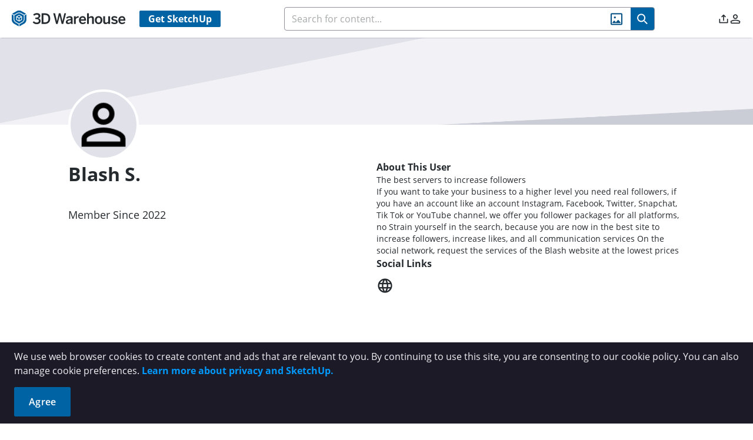

--- FILE ---
content_type: image/svg+xml
request_url: https://3dwarehouse.sketchup.com/images/404-page-light.svg
body_size: 30203
content:
<svg width="1921" height="915" viewBox="0 0 1921 915" fill="none" xmlns="http://www.w3.org/2000/svg">
<g clip-path="url(#clip0_269_2597)">
<path d="M1921.96 0H0V868H1921.96V0Z" fill="#DCEDF9"/>
<path d="M1677.75 281.922C1681 281.922 1684.13 282.476 1687.03 283.483C1693.89 276.674 1703.33 272.457 1713.75 272.457C1723.31 272.457 1732.03 275.994 1738.7 281.834C1751.48 230.041 1798.25 191.64 1853.98 191.64C1896.4 191.64 1933.6 213.88 1954.61 247.322C1958.9 246.416 1963.36 245.938 1967.92 245.938C2003.52 245.938 2032.37 274.786 2032.37 310.38H1649.3C1649.3 294.659 1662.04 281.922 1677.76 281.922H1677.75V281.922Z" fill="url(#paint0_linear_269_2597)"/>
<path d="M26.4888 462.05L-77.0312 423.96V541.37H722.899L722.869 512.2L619.219 458.76L571.269 451.02L489.439 503.94L404.079 435.36L402.709 438.69L404.079 435.36L362.729 468.55L362.709 468.53L347.989 456.77L348.209 465.35L347.989 456.77L336.519 468.94L336.619 469.19L337.069 470.27L336.619 469.19L336.519 468.94L323.169 436.85L268.859 392.7L230.649 423.36L230.619 423.38L173.519 469.19L173.479 469.23L173.519 469.19L155.469 454.75L137.819 469.19H137.249L74.6087 418.99L26.4987 462.05H26.4888ZM399.419 469.19L399.049 470.08L399.419 469.19L404.079 457.99V452.89L393.309 461.52L404.079 452.89V457.99L399.419 469.19ZM349.089 499.44L348.659 482.79L349.089 499.44ZM149.639 469.19L153.849 458.77L149.639 469.19Z" fill="#7B87B2"/>
<path opacity="0.3" d="M475.469 513.01L469.149 530.7L464.078 514.9L462.499 529.75L458.379 515.85V529.75L448.188 505.42L448.548 529.12L446.649 512.37L443.479 529.12L441.889 525.01L439.989 529.12V525.64L433.958 530.06V505.41L427.928 528.48V510.15L421.269 528.79L416.938 518.05L415.188 528.8L412.678 522.54L410.519 528.4L409.458 525.38L407.649 528.75L406.399 526.85L404.328 530.64L399.099 524L395.479 529.12L391.668 523.64L387.859 529.12L384.899 500.89L378.558 528.27V510.15L376.019 528.27L372.739 524.9L367.668 529.53L364.708 521.42L364.818 530.16L363.019 523.63L360.798 528.68L354.879 512.25V512.99L348.558 530.68L343.489 514.88L341.899 529.73L337.779 515.83V529.73L327.589 505.4L327.948 529.1L326.048 512.35L322.879 529.1L321.289 524.99L319.389 529.1V525.62L313.359 530.04V505.39L307.328 528.46V510.13L300.668 528.77L296.339 518.03L294.589 528.78L292.078 522.52L289.918 528.38L288.859 525.36L287.048 528.73L285.798 526.83L283.729 530.62L278.499 523.98L274.879 529.1L271.068 523.62L267.259 529.1L264.298 500.87L257.958 528.25V510.13L255.418 528.25L252.139 524.88L247.068 529.51L244.109 521.4L244.219 530.14L242.418 523.61L240.198 528.66L234.279 512.23V512.97L227.958 530.66L222.889 514.86L221.298 529.71L217.178 515.81V529.71L206.989 505.38L207.349 529.08L205.448 512.33L202.279 529.08L200.688 524.97L198.789 529.08V525.6L192.759 530.02V505.37L186.729 528.44V510.11L180.068 528.75L175.739 518.01L173.989 528.76L171.479 522.5L169.318 528.36L168.259 525.34L166.448 528.71L165.198 526.81L163.129 530.6L157.899 523.96L154.279 529.08L150.469 523.6L146.668 529.08L143.708 500.85L137.369 528.23V510.11L134.828 528.23L131.548 524.86L126.479 529.49L123.519 521.38L123.629 530.12L121.828 523.59L119.609 528.64L113.688 512.21V512.95L107.369 530.64L102.298 514.84L100.708 529.69L96.5885 515.79V529.69L86.3986 505.36L86.7585 529.06L84.8585 512.31L81.6885 529.06L80.0985 524.95L78.1985 529.06V525.58L72.1685 530V505.35L66.1385 528.42V510.09L59.4785 528.73L55.1486 517.99L53.3986 528.74L50.8885 522.48L48.7285 528.34L47.6685 525.32L45.8585 528.69L44.6085 526.79L42.5385 530.58L37.3085 523.94L33.6885 529.06L29.8785 523.58L26.0785 529.06L23.1185 500.83L16.7785 528.21V510.09L14.2385 528.21L10.9585 524.84L5.88849 529.47L2.92853 521.36L3.03851 530.1L1.23853 523.57L-0.981506 528.62L-6.90149 512.19V512.93L-13.2215 530.62L-18.2915 514.82L-19.8815 529.67L-24.0015 515.77V529.67L-34.1915 505.34L-33.8315 529.04L-35.7315 512.29L-38.9015 529.04L-40.4915 524.93L-42.3915 529.04V525.56L-48.4215 529.98V505.33L-54.4515 528.4V510.07L-61.1115 528.71L-65.4415 517.97L-67.1915 528.72L-69.7015 522.46L-71.8615 528.32L-72.9215 525.3L-74.7315 528.67L-75.9815 526.77L-78.0515 530.56L-83.2815 523.92L-86.9015 529.04L-90.7115 523.56L-94.5115 529.04L-97.4715 500.81L-103.811 528.19V510.07L-106.352 528.19L-109.631 524.82L-114.701 529.45L-117.661 521.34L-117.552 530.08L-119.352 523.55L-121.571 528.6L-127.491 512.17V512.91L-133.811 530.6L-138.881 514.8L-140.471 529.65L-144.591 515.75V529.65L-154.781 505.32L-154.422 529.02L-156.321 512.27L-159.491 529.02L-161.081 524.91L-162.982 529.02V525.54L-169.011 529.96V505.31L-175.042 528.38V510.05L-181.701 528.69L-186.031 517.95L-187.781 528.7L-190.292 522.44L-192.451 528.3L-193.511 525.28L-195.321 528.65L-196.571 526.75L-198.641 530.54L-203.871 523.9L-207.491 529.02L-211.302 523.54L-215.102 529.02L-218.061 500.79L-224.401 528.17V510.05L-226.941 528.17L-230.221 524.8L-235.292 529.43L-238.251 521.32L-238.141 530.06L-239.941 523.53L-242.161 528.58L-247.721 513.15V512.89L-247.771 513.02L-248.081 512.15V513.89L-254.042 530.58L-259.112 514.78L-260.701 529.63L-264.821 515.73V529.63L-275.011 505.3L-274.651 529L-276.552 512.25L-279.721 529L-281.311 524.89L-283.211 529V525.52L-289.241 529.94V505.29L-295.271 528.36V510.03L-301.931 528.67L-306.261 517.93L-308.011 528.68L-310.521 522.42L-312.681 528.28L-313.741 525.26L-315.552 528.63L-316.802 526.73L-318.871 530.52L-324.102 523.88L-327.721 529L-331.531 523.52L-335.331 529L-338.292 500.77L-344.631 528.15V510.03L-347.172 528.15L-350.451 524.78L-355.521 529.41L-358.482 521.3L-358.371 530.04L-360.172 523.51L-362.391 528.56L-368.311 512.13V512.87L-374.631 530.56L-379.701 514.76L-381.292 529.61L-385.411 515.71V529.61L-395.602 505.28L-395.241 528.98L-397.141 512.23L-400.311 528.98L-401.901 524.87L-403.802 528.98V525.5L-409.831 529.92V505.27L-415.862 528.34V510.01L-422.521 528.65L-426.852 517.91L-428.602 528.66L-431.112 522.4L-433.271 528.26L-434.331 525.24L-436.141 528.61L-437.391 526.71L-439.461 530.5L-444.691 523.86L-448.311 528.98L-452.121 523.5L-455.922 528.98L-458.881 500.75L-465.221 528.13V510.01L-467.761 528.13L-471.041 524.76L-476.111 529.39L-479.071 521.28L-478.961 530.02L-480.761 523.49L-482.981 528.54L-488.901 512.11V512.85L-495.221 530.54L-500.291 514.74L-501.881 529.59L-506.001 515.69V529.59L-516.191 505.26L-515.831 528.96L-517.731 512.21L-520.901 528.96L-522.491 524.85L-524.391 528.96V525.48L-530.421 529.9V505.25L-536.451 528.32V509.99L-543.111 528.63L-547.441 517.89L-549.331 523.06L-551.461 512.1L-552.851 525.51L-553.221 525.7L-556.951 510.73C-556.951 510.73 -558.401 522.31 -559.231 528.77L-559.591 528.95L-565.931 518.7L-568.891 528.95L-572.701 523.47L-576.501 528.95L-580.741 518.7L-585.801 528.11L-586.861 523.08L-588.341 528.11L-591.621 524.74L-596.691 529.37L-597.971 525.86L-599.541 530L-601.341 523.47L-603.561 528.52L-609.481 512.09V512.83L-615.801 530.52L-620.871 514.72L-622.461 529.57L-626.581 515.67V529.57L-636.771 505.24L-636.411 528.94L-638.311 512.19L-641.481 528.94L-643.071 524.83L-644.971 528.94V525.46L-651.001 529.88V505.23L-657.031 528.3V509.97L-663.691 528.61L-668.021 517.87L-669.911 523.04L-672.041 512.08L-673.431 525.49L-673.801 525.68L-677.531 510.71C-677.531 510.71 -678.981 522.29 -679.811 528.75L-680.171 528.93L-686.511 518.68L-689.471 528.93L-693.281 523.45L-697.081 528.93L-700.041 500.7L-706.381 528.08V509.96L-708.921 528.08L-712.201 524.71L-717.271 529.34L-720.231 521.23L-720.121 529.97L-721.921 523.44L-724.141 528.49L-730.061 512.06V513.33L-736.191 530.49L-741.261 514.69L-742.851 529.54L-746.971 515.64V529.54L-757.161 505.21L-756.801 528.91L-758.701 512.16L-761.871 528.91L-763.461 524.8L-765.361 528.91V525.43L-771.391 529.85V505.2L-777.421 528.27V509.94L-784.081 528.58L-788.411 517.84L-790.161 528.59L-792.671 522.33L-794.831 528.19L-795.891 525.17L-797.701 528.54L-798.951 526.64L-801.021 530.43L-806.251 523.79L-809.871 528.91L-813.681 523.43L-817.481 528.91L-820.441 500.68L-826.781 528.06V509.94L-829.321 528.06L-832.601 524.69L-837.671 529.32L-840.631 521.21L-840.521 529.95L-842.321 523.42L-844.541 528.47L-850.461 512.04V512.78L-856.781 530.47L-861.851 514.67L-863.441 529.52L-867.561 515.62V529.52L-877.751 505.19L-877.391 528.89L-879.291 512.14L-882.461 528.89L-884.051 524.78L-885.951 528.89V525.41L-891.981 529.83V505.18L-898.011 528.25V509.92L-904.671 528.56L-909.001 517.82L-910.891 522.99L-913.021 512.03L-914.411 525.44L-914.781 525.63L-918.511 510.66C-918.511 510.66 -919.961 522.24 -920.791 528.7L-921.151 528.88L-927.491 518.63L-930.451 528.88L-934.261 523.4L-938.061 528.88L-942.301 518.63L-947.361 528.04L-948.421 523.01L-949.901 528.04L-953.181 524.67L-958.251 529.3L-959.531 525.79L-961.101 529.93L-962.901 523.4L-965.121 528.45L-971.021 512.28V609.72H475.469V513.01V513.01Z" fill="#0B233B"/>
<path d="M184.329 238.78C186.669 238.78 188.919 239.18 191.009 239.9C195.939 235 202.729 231.97 210.229 231.97C217.099 231.97 223.369 234.52 228.169 238.71C237.359 201.47 270.989 173.85 311.069 173.85C341.569 173.85 368.329 189.84 383.429 213.9C386.519 213.25 389.719 212.9 392.999 212.9C418.589 212.9 439.339 233.65 439.339 259.24H163.869C163.869 247.94 173.029 238.78 184.329 238.78Z" fill="url(#paint1_linear_269_2597)"/>
<path d="M1199.82 219.62C1201.63 219.62 1203.37 219.93 1204.99 220.49C1208.8 216.7 1214.05 214.36 1219.85 214.36C1225.16 214.36 1230.01 216.33 1233.72 219.57C1240.83 190.77 1266.82 169.42 1297.81 169.42C1321.39 169.42 1342.08 181.78 1353.76 200.38C1356.15 199.88 1358.62 199.61 1361.16 199.61C1380.95 199.61 1396.99 215.65 1396.99 235.44H1184.01C1184.01 226.7 1191.09 219.62 1199.83 219.62H1199.82Z" fill="url(#paint2_linear_269_2597)"/>
<path d="M404.079 435.35L393.299 461.52L404.079 452.89V457.98L399.419 469.19L390.469 490.7L363.529 469.19L362.719 468.55L404.079 435.35V435.35Z" fill="white"/>
<path d="M347.98 456.77L348.3 469.19L349.08 499.44L336.61 469.19L336.51 468.94L347.98 456.77Z" fill="white"/>
<path d="M571.259 451.02L542.909 491.05L505.879 493.3L571.259 451.02Z" fill="white"/>
<path d="M221.089 431.04L249.639 408.13L268.659 392.89L250.139 414.62L266.809 408.41L239.789 430.07L240.199 431.04L241.469 434.1L235.749 436.28L240.689 448.15L228.979 438.74L196.549 450.73L221.089 431.04V431.04Z" fill="white"/>
<path d="M1475.32 399.58L1402.05 458.29H1401.38L1380.73 441.41L1359.62 458.29L1359.67 458.33L1359.62 458.29L1292.84 404.71L1292.81 404.68L1248.12 368.83L1184.6 420.47L1168.98 458.01L1168.86 458.3L1168.34 459.57L1168.86 458.3L1168.98 458.01L1155.56 443.78L1155.3 453.81L1155.56 443.78L1138.34 457.53L1138.31 457.55L1089.95 418.73L1091.55 422.62L1089.95 418.73L990.12 498.95L894.41 437.06L838.33 446.12L717.1 508.62L717.06 542.73H1652.66V405.4L1531.58 449.95L1475.31 399.59L1475.32 399.58ZM1089.97 445.18V439.22L1102.57 449.32L1089.97 439.22V445.18L1095.42 458.28L1095.85 459.32L1095.42 458.28L1089.97 445.18ZM1154.79 474.2L1154.29 493.67L1154.79 474.2V474.2ZM1382.64 446.09L1387.57 458.28L1382.64 446.09Z" fill="#7B87B2"/>
<path d="M1830 399.58L1903.27 458.29H1903.94L1924.59 441.41L1945.7 458.29L1945.65 458.33L1945.7 458.29L2012.48 404.71L2012.51 404.68L2057.2 368.83L2120.72 420.47L2136.34 458.01L2136.46 458.3L2136.98 459.57L2136.46 458.3L2136.34 458.01L2149.76 443.78L2150.02 453.81L2149.76 443.78L2166.98 457.53L2167.01 457.55L2215.37 418.73L2213.77 422.62L2215.37 418.73L2315.2 498.95L2410.91 437.06L2466.99 446.12L2588.22 508.62L2588.26 542.73H1652.66V405.4L1773.74 449.95L1830.01 399.59L1830 399.58ZM2215.35 445.18V439.22L2202.75 449.32L2215.35 439.22V445.18L2209.9 458.28L2209.47 459.32L2209.9 458.28L2215.35 445.18ZM2150.53 474.2L2151.03 493.67L2150.53 474.2V474.2ZM1922.68 446.09L1917.75 458.28L1922.68 446.09Z" fill="#7B87B2"/>
<path d="M1089.97 418.72L1102.57 449.33L1089.97 439.23V445.19L1095.42 458.3L1105.89 483.45L1137.4 458.3L1138.34 457.54L1089.97 418.72V418.72Z" fill="white"/>
<path d="M1155.58 443.77L1155.21 458.3L1154.29 493.68L1168.88 458.3L1169 458.01L1155.58 443.77V443.77Z" fill="white"/>
<path d="M1401.39 458.3L1380.75 441.41L1387.64 458.48L1401.39 458.3Z" fill="white"/>
<path d="M894.43 437.05L927.59 483.87L970.91 486.5L894.43 437.05Z" fill="white"/>
<path d="M1304 413.68L1270.61 386.89L1248.36 369.06L1270.02 394.47L1250.52 387.21L1282.12 412.54L1281.65 413.68L1280.16 417.25L1286.85 419.8L1281.07 433.68L1294.77 422.68L1332.69 436.7L1304 413.68Z" fill="white"/>
<path d="M747.44 542.45L749.95 548.83L751.71 537.88L756.04 548.83L762.7 529.83V548.5L768.72 525V550.11L774.75 545.61V549.15L776.65 544.96L778.24 549.15L781.41 532.08L783.31 549.15L782.95 525L793.14 549.79V535.62L797.26 549.79L798.85 534.66L803.92 550.76L810.24 532.73V631.28H689.66V531.97L695.58 548.72L697.8 543.57L699.59 550.22L699.49 541.31L702.45 549.58L707.52 544.86L710.8 548.29L713.33 529.83V548.29L719.68 520.38L722.64 549.15L726.44 543.57L730.25 549.15L733.87 543.93L739.1 550.7L741.17 546.84L742.41 548.78L744.22 545.35L745.28 548.42L747.44 542.45V542.45Z" fill="#6DA943"/>
<path d="M868.02 542.45L870.54 548.83L872.29 537.88L876.63 548.83L883.28 529.83V548.5L889.31 525V550.11L895.34 545.61V549.15L897.24 544.96L898.82 549.15L901.99 532.08L903.9 549.15L903.54 525L913.73 549.79V535.62L917.85 549.79L919.43 534.66L924.51 550.76L930.83 532.73V631.28H810.24V531.97L816.16 548.72L818.38 543.57L820.18 550.22L820.07 541.31L823.03 549.58L828.11 544.86L831.38 548.29L833.92 529.83V548.29L840.26 520.38L843.22 549.15L847.03 543.57L850.83 549.15L854.46 543.93L859.68 550.7L861.75 546.84L863 548.78L864.81 545.35L865.86 548.42L868.02 542.45V542.45Z" fill="#6DA943"/>
<path d="M988.249 542.45L990.759 548.83L992.519 537.88L996.849 548.83L1003.51 529.83V548.5L1009.54 525V550.11L1015.56 545.61V549.15L1017.46 544.96L1019.05 549.15L1022.22 532.08L1024.12 549.15L1023.76 525L1033.95 549.79V535.62L1038.08 549.79L1039.66 534.66L1044.74 550.76L1051.06 532.73V631.28H930.469V531.97L936.389 548.72L938.609 543.57L940.409 550.22L940.299 541.31L943.259 549.58L948.339 544.86L951.609 548.29L954.149 529.83V548.29L960.489 520.38L963.449 549.15L967.249 543.57L971.059 549.15L974.689 543.93L979.909 550.7L981.979 546.84L983.229 548.78L985.039 545.35L986.089 548.42L988.249 542.45V542.45Z" fill="#6DA943"/>
<path d="M1108.84 542.45L1111.35 548.83L1113.11 537.88L1117.44 548.83L1124.1 529.83V548.5L1130.12 525V550.11L1136.15 545.61V549.15L1138.05 544.96L1139.64 549.15L1142.81 532.08L1144.71 549.15L1144.35 525L1154.54 549.79V535.62L1158.66 549.79L1160.25 534.66L1165.32 550.76L1171.64 532.73V631.28H1051.06V531.97L1056.98 548.72L1059.2 543.57L1060.99 550.22L1060.89 541.31L1063.85 549.58L1068.92 544.86L1072.2 548.29L1074.73 529.83V548.29L1081.08 520.38L1084.04 549.15L1087.84 543.57L1091.65 549.15L1095.27 543.93L1100.5 550.7L1102.57 546.84L1103.81 548.78L1105.62 545.35L1106.68 548.42L1108.84 542.45V542.45Z" fill="#6DA943"/>
<path d="M1229.43 542.45L1231.94 548.83L1233.69 537.88L1238.03 548.83L1244.68 529.83V548.5L1250.71 525V550.11L1256.74 545.61V549.15L1258.64 544.96L1260.22 549.15L1263.39 532.08L1265.3 549.15L1264.94 525L1275.13 549.79V535.62L1279.25 549.79L1280.83 534.66L1285.91 550.76L1292.23 532.73V631.28H1171.64V531.97L1177.56 548.72L1179.78 543.57L1181.58 550.22L1181.48 541.31L1184.43 549.58L1189.51 544.86L1192.79 548.29L1195.32 529.83V548.29L1201.66 520.38L1204.62 549.15L1208.43 543.57L1212.23 549.15L1215.86 543.93L1221.09 550.7L1223.16 546.84L1224.4 548.78L1226.21 545.35L1227.27 548.42L1229.43 542.45V542.45Z" fill="#6DA943"/>
<path d="M1350.01 542.45L1352.52 548.83L1354.28 537.88L1358.61 548.83L1365.27 529.83V548.5L1371.3 525V550.11L1377.32 545.61V549.15L1379.22 544.96L1380.81 549.15L1383.98 532.08L1385.88 549.15L1385.52 525L1395.71 549.79V535.62L1399.84 549.79L1401.42 534.66L1406.5 550.76L1412.82 532.73V631.28H1292.23V531.97L1298.15 548.72L1300.37 543.57L1302.17 550.22L1302.06 541.31L1305.02 549.58L1310.1 544.86L1313.37 548.29L1315.91 529.83V548.29L1322.25 520.38L1325.21 549.15L1329.02 543.57L1332.82 549.15L1336.45 543.93L1341.67 550.7L1343.74 546.84L1344.99 548.78L1346.8 545.35L1347.85 548.42L1350.01 542.45V542.45Z" fill="#84B562"/>
<path d="M1470.6 542.45L1473.11 548.83L1474.87 537.88L1479.2 548.83L1485.86 529.83V548.5L1491.88 525V550.11L1497.91 545.61V549.15L1499.81 544.96L1501.4 549.15L1504.57 532.08L1506.47 549.15L1506.11 525L1516.3 549.79V535.62L1520.42 549.79L1522.01 534.66L1527.08 550.76L1533.4 532.73V631.28H1412.82V531.97L1418.74 548.72L1420.96 543.57L1422.75 550.22L1422.65 541.31L1425.61 549.58L1430.68 544.86L1433.96 548.29L1436.5 529.83V548.29L1442.84 520.38L1445.8 549.15L1449.6 543.57L1453.41 549.15L1457.03 543.93L1462.26 550.7L1464.33 546.84L1465.57 548.78L1467.38 545.35L1468.44 548.42L1470.6 542.45V542.45Z" fill="#6DA943"/>
<path d="M1591.19 542.45L1593.7 548.83L1595.45 537.88L1599.79 548.83L1606.44 529.83V548.5L1612.47 525V550.11L1618.5 545.61V549.15L1620.4 544.96L1621.98 549.15L1625.15 532.08L1627.06 549.15L1626.7 525L1636.89 549.79V535.62L1641.01 549.79L1642.59 534.66L1647.67 550.76L1653.99 532.73V631.28H1533.4V531.97L1539.32 548.72L1541.54 543.57L1543.34 550.22L1543.24 541.31L1546.19 549.58L1551.27 544.86L1554.55 548.29L1557.08 529.83V548.29L1563.42 520.38L1566.38 549.15L1570.19 543.57L1573.99 549.15L1577.62 543.93L1582.85 550.7L1584.92 546.84L1586.16 548.78L1587.97 545.35L1589.03 548.42L1591.19 542.45Z" fill="#6DA943"/>
<path d="M683.328 550.76L678.258 534.66L676.668 549.79L672.548 535.62V549.79L662.358 524.99L662.718 549.14L660.818 532.07L657.648 549.14L656.058 544.95L654.158 549.14V545.6L648.128 550.11V524.99L642.098 548.5V529.82L635.438 548.82L631.108 537.87L629.218 543.14L627.088 531.97L625.698 545.64L625.328 545.83L621.598 530.57C621.598 530.57 620.148 542.37 619.318 548.95L618.958 549.14L612.618 538.69L609.658 549.14L605.848 543.56L602.048 549.14L597.808 538.69L592.748 548.28L591.688 543.16L590.208 548.28L586.928 544.85L581.858 549.57L580.578 545.99L579.008 550.21L577.208 543.56L574.988 548.71L569.068 531.97V631.28H689.658V532.72L683.338 550.75H683.328V550.76Z" fill="#6DA943"/>
<path d="M562.75 550.76L557.68 534.66L556.1 549.79L551.98 535.62V549.79L541.79 524.99L542.15 549.14L540.25 532.07L537.08 549.14L535.49 544.95L533.59 549.14V545.6L527.56 550.11V524.99L521.53 548.5V529.82L514.87 548.82L510.54 537.87L508.65 543.14L506.52 531.97L505.13 545.64L504.76 545.83L501.03 530.57C501.03 530.57 499.58 542.37 498.75 548.95L498.39 549.14L492.05 538.69L489.09 549.14L485.28 543.56L481.48 549.14L478.52 520.37L472.18 548.28V529.82L469.64 548.28L466.36 544.85L461.29 549.57L458.33 541.31L458.44 550.22L456.64 543.57L454.42 548.72L448.5 531.98V631.29H569.09V532.73L562.77 550.76H562.75V550.76Z" fill="#6DA943"/>
<path d="M385.869 542.45L388.379 548.83L390.129 537.88L394.469 548.83L401.129 529.83V548.5L407.149 525V550.11L413.179 545.61V549.15L415.079 544.96L416.669 549.15L419.839 532.08L421.739 549.15L421.379 525L431.569 549.79V535.62L435.689 549.79L437.279 534.66L442.349 550.76L448.669 532.73V631.28H328.089V531.97L334.009 548.72L336.229 543.57L338.019 550.22L337.919 541.31L340.879 549.58L345.949 544.86L349.229 548.29L351.759 529.83V548.29L358.109 520.38L361.069 549.15L364.869 543.57L368.679 549.15L372.299 543.93L377.529 550.7L379.599 546.84L380.839 548.78L382.649 545.35L383.709 548.42L385.869 542.45V542.45Z" fill="#6DA943"/>
<path d="M321.76 550.76L316.69 534.66L315.1 549.79L310.98 535.62V549.79L300.79 524.99L301.15 549.14L299.25 532.07L296.08 549.14L294.49 544.95L292.59 549.14V545.6L286.56 550.11V524.99L280.53 548.5V529.82L273.87 548.82L269.54 537.87L267.65 543.14L265.52 531.97L264.13 545.64L263.76 545.83L260.03 530.57C260.03 530.57 258.58 542.37 257.75 548.95L257.39 549.14L251.05 538.69L248.09 549.14L244.28 543.56L240.48 549.14L236.24 538.69L231.18 548.28L230.12 543.16L228.64 548.28L225.36 544.85L220.29 549.57L219.01 545.99L217.44 550.21L215.64 543.56L213.42 548.71L207.5 531.97V631.28H328.09V532.72L321.77 550.75L321.76 550.76Z" fill="#6DA943"/>
<path opacity="0.3" d="M1921.96 513.01L1915.64 530.7L1910.57 514.9L1908.99 529.75L1904.87 515.85V529.75L1894.68 505.42L1895.04 529.12L1893.14 512.37L1889.97 529.12L1888.38 525.01L1886.48 529.12V525.64L1880.45 530.06V505.41L1874.42 528.48V510.15L1867.76 528.79L1863.43 518.05L1861.68 528.8L1859.17 522.54L1857.01 528.4L1855.95 525.38L1854.14 528.75L1852.89 526.85L1850.82 530.64L1845.59 524L1841.97 529.12L1838.16 523.64L1834.35 529.12L1831.39 500.89L1825.05 528.27V510.15L1822.51 528.27L1819.23 524.9L1814.16 529.53L1811.2 521.42L1811.31 530.16L1809.51 523.63L1807.29 528.68L1801.37 512.25V512.99L1795.05 530.68L1789.98 514.88L1788.39 529.73L1784.27 515.83V529.73L1774.08 505.4L1774.44 529.1L1772.54 512.35L1769.37 529.1L1767.78 524.99L1765.88 529.1V525.62L1759.85 530.04V505.39L1753.82 528.46V510.13L1747.16 528.77L1742.83 518.03L1741.08 528.78L1738.57 522.52L1736.41 528.38L1735.35 525.36L1733.54 528.73L1732.29 526.83L1730.22 530.62L1724.99 523.98L1721.37 529.1L1717.56 523.62L1713.75 529.1L1710.79 500.87L1704.45 528.25V510.13L1701.91 528.25L1698.63 524.88L1693.56 529.51L1690.6 521.4L1690.71 530.14L1688.91 523.61L1686.69 528.66L1680.77 512.23V512.97L1674.45 530.66L1669.38 514.86L1667.79 529.71L1663.67 515.81V529.71L1653.48 505.38L1653.84 529.08L1651.94 512.33L1648.77 529.08L1647.18 524.97L1645.28 529.08V525.6L1639.25 530.02V505.37L1633.22 528.44V510.11L1626.56 528.75L1622.23 518.01L1620.48 528.76L1617.97 522.5L1615.81 528.36L1614.75 525.34L1612.94 528.71L1611.69 526.81L1609.62 530.6L1604.39 523.96L1600.77 529.08L1596.96 523.6L1593.16 529.08L1590.2 500.85L1583.86 528.23V510.11L1581.32 528.23L1578.04 524.86L1572.97 529.49L1570.01 521.38L1570.12 530.12L1568.32 523.59L1566.1 528.64L1560.18 512.21V512.95L1553.86 530.64L1548.79 514.84L1547.2 529.69L1543.08 515.79V529.69L1532.89 505.36L1533.25 529.06L1531.35 512.31L1528.18 529.06L1526.59 524.95L1524.69 529.06V525.58L1518.66 530V505.35L1512.63 528.42V510.09L1505.97 528.73L1501.64 517.99L1499.89 528.74L1497.38 522.48L1495.22 528.34L1494.16 525.32L1492.35 528.69L1491.1 526.79L1489.03 530.58L1483.8 523.94L1480.18 529.06L1476.37 523.58L1472.57 529.06L1469.61 500.83L1463.27 528.21V510.09L1460.73 528.21L1457.45 524.84L1452.38 529.47L1449.42 521.36L1449.53 530.1L1447.73 523.57L1445.51 528.62L1439.59 512.19V512.93L1433.27 530.62L1428.2 514.82L1426.61 529.67L1422.49 515.77V529.67L1412.3 505.34L1412.66 529.04L1410.76 512.29L1407.59 529.04L1406 524.93L1404.1 529.04V525.56L1398.07 529.98V505.33L1392.04 528.4V510.07L1385.38 528.71L1381.05 517.97L1379.3 528.72L1376.79 522.46L1374.63 528.32L1373.57 525.3L1371.76 528.67L1370.51 526.77L1368.44 530.56L1363.21 523.92L1359.59 529.04L1355.78 523.56L1351.98 529.04L1349.02 500.81L1342.68 528.19V510.07L1340.14 528.19L1336.86 524.82L1331.79 529.45L1328.83 521.34L1328.94 530.08L1327.14 523.55L1324.92 528.6L1319 512.17V512.91L1312.68 530.6L1307.61 514.8L1306.02 529.65L1301.9 515.75V529.65L1291.71 505.32L1292.07 529.02L1290.17 512.27L1287 529.02L1285.41 524.91L1283.51 529.02V525.54L1277.48 529.96V505.31L1271.45 528.38V510.05L1264.79 528.69L1260.46 517.95L1258.71 528.7L1256.2 522.44L1254.04 528.3L1252.98 525.28L1251.17 528.65L1249.92 526.75L1247.85 530.54L1242.62 523.9L1239 529.02L1235.19 523.54L1231.39 529.02L1228.43 500.79L1222.09 528.17V510.05L1219.55 528.17L1216.27 524.8L1211.2 529.43L1208.24 521.32L1208.35 530.06L1206.55 523.53L1204.33 528.58L1198.77 513.15V512.89L1198.72 513.02L1198.41 512.15V513.89L1192.45 530.58L1187.38 514.78L1185.79 529.63L1181.67 515.73V529.63L1171.48 505.3L1171.84 529L1169.94 512.25L1166.77 529L1165.18 524.89L1163.28 529V525.52L1157.25 529.94V505.29L1151.22 528.36V510.03L1144.56 528.67L1140.23 517.93L1138.48 528.68L1135.97 522.42L1133.81 528.28L1132.75 525.26L1130.94 528.63L1129.69 526.73L1127.62 530.52L1122.39 523.88L1118.77 529L1114.96 523.52L1111.16 529L1108.2 500.77L1101.86 528.15V510.03L1099.32 528.15L1096.04 524.78L1090.97 529.41L1088.01 521.3L1088.12 530.04L1086.32 523.51L1084.1 528.56L1078.18 512.13V512.87L1071.86 530.56L1066.79 514.76L1065.2 529.61L1061.08 515.71V529.61L1050.89 505.28L1051.25 528.98L1049.35 512.23L1046.18 528.98L1044.59 524.87L1042.69 528.98V525.5L1036.66 529.92V505.27L1030.63 528.34V510.01L1023.97 528.65L1019.64 517.91L1017.89 528.66L1015.38 522.4L1013.22 528.26L1012.16 525.24L1010.35 528.61L1009.1 526.71L1007.03 530.5L1001.8 523.86L998.179 528.98L994.369 523.5L990.569 528.98L987.609 500.75L981.269 528.13V510.01L978.729 528.13L975.449 524.76L970.379 529.39L967.419 521.28L967.529 530.02L965.729 523.49L963.509 528.54L957.589 512.11V512.85L951.269 530.54L946.199 514.74L944.609 529.59L940.489 515.69V529.59L930.299 505.26L930.659 528.96L928.759 512.21L925.589 528.96L923.999 524.85L922.099 528.96V525.48L916.069 529.9V505.25L910.039 528.32V509.99L903.379 528.63L899.049 517.89L897.159 523.06L895.029 512.1L893.639 525.51L893.269 525.7L889.539 510.73C889.539 510.73 888.089 522.31 887.259 528.77L886.899 528.95L880.559 518.7L877.599 528.95L873.789 523.47L869.989 528.95L865.749 518.7L860.689 528.11L859.629 523.08L858.149 528.11L854.869 524.74L849.799 529.37L848.519 525.86L846.949 530L845.149 523.47L842.929 528.52L837.009 512.09V512.83L830.689 530.52L825.619 514.72L824.029 529.57L819.909 515.67V529.57L809.719 505.24L810.079 528.94L808.179 512.19L805.009 528.94L803.419 524.83L801.519 528.94V525.46L795.489 529.88V505.23L789.459 528.3V509.97L782.799 528.61L778.469 517.87L776.579 523.04L774.449 512.08L773.059 525.49L772.689 525.68L768.959 510.71C768.959 510.71 767.509 522.29 766.679 528.75L766.319 528.93L759.979 518.68L757.019 528.93L753.209 523.45L749.409 528.93L746.449 500.7L740.109 528.08V509.96L737.569 528.08L734.289 524.71L729.219 529.34L726.259 521.23L726.369 529.97L724.569 523.44L722.349 528.49L716.429 512.06V513.33L710.299 530.49L705.229 514.69L703.639 529.54L699.519 515.64V529.54L689.329 505.21L689.689 528.91L687.789 512.16L684.619 528.91L683.029 524.8L681.129 528.91V525.43L675.099 529.85V505.2L669.069 528.27V509.94L662.409 528.58L658.079 517.84L656.329 528.59L653.819 522.33L651.659 528.19L650.599 525.17L648.789 528.54L647.539 526.64L645.469 530.43L640.239 523.79L636.619 528.91L632.809 523.43L629.009 528.91L626.049 500.68L619.709 528.06V509.94L617.169 528.06L613.889 524.69L608.819 529.32L605.859 521.21L605.969 529.95L604.169 523.42L601.949 528.47L596.029 512.04V512.78L589.709 530.47L584.639 514.67L583.049 529.52L578.929 515.62V529.52L568.739 505.19L569.099 528.89L567.199 512.14L564.029 528.89L562.439 524.78L560.539 528.89V525.41L554.509 529.83V505.18L548.479 528.25V509.92L541.819 528.56L537.489 517.82L535.599 522.99L533.469 512.03L532.079 525.44L531.709 525.63L527.979 510.66C527.979 510.66 526.529 522.24 525.699 528.7L525.339 528.88L518.999 518.63L516.039 528.88L512.229 523.4L508.429 528.88L504.189 518.63L499.129 528.04L498.069 523.01L496.589 528.04L493.309 524.67L488.239 529.3L486.959 525.79L485.389 529.93L483.589 523.4L481.369 528.45L475.469 512.28V609.72H1921.96V513.01V513.01Z" fill="#0B233B"/>
<path d="M1291.97 464.2H1273.98V542.63H1291.97V464.2Z" fill="#9B7B4F"/>
<path d="M1282.77 226.18V464.2H1374.11L1333.83 384.4H1349.08L1314.65 315.75H1327.76L1282.77 226.17V226.18Z" fill="#3D5426"/>
<path d="M1191.83 464.2H1282.77V226.18L1237.99 315.76H1251.28L1216.86 384.41H1231.72L1191.83 464.21V464.2Z" fill="#4F6930"/>
<path d="M1745.74 467.835H1724.24V561.587H1745.74V467.835Z" fill="#9B7B4F"/>
<path d="M1734.75 183.315V467.835H1843.93L1795.78 372.445H1814.01L1772.85 290.383H1788.53L1734.75 183.303V183.315Z" fill="#3D5426"/>
<path d="M1626.04 467.835H1734.75V183.315L1681.22 290.395H1697.1L1655.96 372.457H1673.72L1626.04 467.847V467.835Z" fill="#4F6930"/>
<path d="M1384.08 482.77H1369.42V584.28H1384.08V482.77Z" fill="#9B7B4F"/>
<path d="M1376.26 86.71V482.77H1454.5L1440.8 439.55H1448.04L1434.55 397.5H1441.4L1428.29 356.43H1434.94L1423.2 319.46H1428.48L1416.94 283.67H1421.84L1409.51 245.14H1415.57L1404.23 210.33H1408.92L1397.98 176.49H1402.47L1391.91 144.02H1395.82L1377.05 84.76L1376.26 86.71V86.71Z" fill="#5A8F3F"/>
<path d="M1298.02 482.77H1376.27V86.71L1356.9 144.01H1361.4L1350.25 176.48H1355.34L1343.79 210.32H1349.08L1337.14 245.13H1343.99L1330.69 283.66H1336.36L1324.23 319.45H1330.3L1317.78 356.42H1325.21L1311.13 397.49H1318.95L1304.68 439.54H1312.9L1298.02 482.76V482.77Z" fill="#6DA943"/>
<path d="M1562.86 459.8H1548V582.04H1562.86V459.8V459.8Z" fill="#9B7B4F"/>
<path d="M1555.82 109.9V459.81H1477.2L1491.08 421.87H1483.85L1497.54 384.7H1490.3L1503.59 348.32H1496.95L1508.69 315.66H1503.41L1514.94 283.97H1510.05L1522.37 249.94H1516.51L1527.65 219.23H1523.15L1533.92 189.31H1529.61L1540.17 160.37H1536.07L1555.04 108.34L1555.82 109.91V109.9Z" fill="#5A8F3F"/>
<path d="M1634.05 459.81H1555.82V109.9L1575.37 160.37H1570.69L1582.02 189.31H1576.94L1588.48 219.23H1583L1594.93 249.94H1588.29L1601.58 283.97H1595.72L1608.04 315.66H1601.98L1614.69 348.32H1607.06L1621.14 384.7H1613.13L1627.79 421.87H1619.38L1634.05 459.81V459.81Z" fill="#6DA943"/>
<path d="M1484.82 513.59H1469.37V580.48H1484.82V513.59Z" fill="#9B7B4F"/>
<path d="M1477 310.38V513.59H1399.35L1433.58 445.33H1420.67L1449.81 386.86H1438.86L1477 310.38Z" fill="#3D5426"/>
<path d="M1554.64 513.59H1477V310.38L1515.34 386.86H1503.99L1533.52 445.33H1520.62L1554.64 513.59V513.59Z" fill="#4F6930"/>
<path d="M1230.1 472.79H1212.69V570.98H1230.1V472.79Z" fill="#9B7B4F"/>
<path d="M1221.49 335.88V472.79H1273.71L1250.64 426.83H1259.44L1239.69 387.32H1247.31L1221.49 335.87V335.88Z" fill="#5A8F3F"/>
<path d="M1221.49 335.88V472.79H1168.98L1191.96 426.83H1183.55L1203.3 387.32H1195.68L1221.49 335.87V335.88Z" fill="#6DA943"/>
<path d="M564.368 458.85H545.229V542.27H564.368V458.85V458.85Z" fill="#9B7B4F"/>
<path d="M555 205.67V458.85H457.85L500.71 373.97H484.48L521.1 300.94H507.16L555.01 205.66L555 205.67Z" fill="#3D5426"/>
<path d="M651.74 458.85H555V205.67L602.65 300.95H588.5L625.12 373.98H609.31L651.75 458.86L651.74 458.85Z" fill="#4F6930"/>
<path d="M462.13 458.73H448.77V551.23H462.13V458.73Z" fill="#9B7B4F"/>
<path d="M455.89 97.8501V458.73H384.6L397.08 419.34H390.48L402.78 381.03H396.54L408.48 343.6H402.42L413.11 309.92H408.3L418.82 277.3H414.36L425.59 242.2H420.06L430.4 210.47H426.13L436.11 179.64H432.01L441.63 150.06H438.07L455.17 96.0601L455.88 97.8501H455.89Z" fill="#5A8F3F"/>
<path d="M527.179 458.73H455.889V97.8499L473.529 150.07H469.429L479.589 179.65H474.959L485.469 210.48H480.659L491.529 242.21H485.289L497.399 277.31H492.239L503.289 309.93H497.759L509.169 343.61H502.389L515.219 381.04H508.099L521.109 419.35H513.619L527.169 458.74L527.179 458.73Z" fill="#6DA943"/>
<path d="M302.009 449.77H288.459V561.16H302.009V449.77Z" fill="#9B7B4F"/>
<path d="M294.879 130.94V449.77H366.529L353.879 415.2H360.479L347.999 381.34H354.589L342.479 348.19H348.539L337.849 318.43H342.659L332.149 289.56H336.599L325.369 258.55H330.709L320.559 230.57H324.659L314.849 203.3H318.769L309.149 176.93H312.899L295.609 129.52L294.899 130.94H294.879Z" fill="#5A8F3F"/>
<path d="M223.6 449.77H294.88V130.94L277.06 176.92H281.34L271 203.29H275.63L265.12 230.56H270.11L259.24 258.54H265.3L253.19 289.55H258.54L247.31 318.42H252.84L241.25 348.18H248.2L235.37 381.33H242.68L229.32 415.19H236.98L223.62 449.76L223.6 449.77Z" fill="#6DA943"/>
<path d="M373.648 478.36H359.568V539.31H373.648V478.36V478.36Z" fill="#9B7B4F"/>
<path d="M366.709 293.19V478.36H437.459L406.269 416.16H418.029L391.479 362.87H401.459L366.709 293.19V293.19Z" fill="#3D5426"/>
<path d="M295.949 478.36H366.699V293.19L331.759 362.87H342.099L315.189 416.16H326.949L295.939 478.36H295.949Z" fill="#4F6930"/>
<path d="M143.757 460.067H156.055V561.16H143.757V460.067Z" fill="#9B7B4F"/>
<path d="M150.229 170.709V460.067H85.2017L96.6823 428.692H90.6924L102.019 397.962H96.038L107.029 367.877H101.529L111.231 340.867H106.865L116.404 314.666H112.365L122.557 286.523H117.711L126.922 261.129H123.201L132.104 236.38H128.547L137.278 212.447H133.874L149.566 169.42L150.21 170.709H150.229Z" fill="#5A8F3F"/>
<path d="M214.919 460.067H150.228V170.708L166.401 212.438H162.516L171.901 236.371H167.698L177.237 261.12H172.708L182.573 286.513H177.074L188.064 314.657H183.209L193.401 340.858H188.382L198.9 367.867H192.593L204.237 397.953H197.603L209.728 428.683H202.776L214.901 460.057L214.919 460.067Z" fill="#6DA943"/>
<path d="M78.7401 486.014H91.5186V541.33H78.7401V486.014V486.014Z" fill="#9B7B4F"/>
<path d="M85.0381 317.96V486.014H20.8281L49.1349 429.563H38.462L62.5578 381.199H53.5003L85.0381 317.96V317.96Z" fill="#3D5426"/>
<path d="M149.257 486.014H85.0465V317.96L116.757 381.199H107.373L131.795 429.563H121.122L149.266 486.014H149.257Z" fill="#4F6930"/>
<path d="M615.079 493.46H600.619V575.05H615.079V493.46V493.46Z" fill="#9B7B4F"/>
<path d="M607.759 379.69V493.46H564.369L583.549 455.26H576.229L592.649 422.43H586.299L607.759 379.68V379.69Z" fill="#5A8F3F"/>
<path d="M607.76 379.69V493.46H651.4L632.3 455.26H639.29L622.87 422.43H629.21L607.75 379.68L607.76 379.69Z" fill="#6DA943"/>
<path d="M696.8 455.68H675.64V575.06H696.8V455.68V455.68Z" fill="#9B7B4F"/>
<path d="M686.099 289.21V455.68H622.609L650.679 399.79H639.979L663.999 351.76H654.709L686.099 289.21V289.21Z" fill="#5A8F3F"/>
<path d="M686.1 289.21V455.68H749.96L722.02 399.79H732.25L708.23 351.76H717.5L686.11 289.21H686.1Z" fill="#6DA943"/>
<path d="M1920.99 533.59L1920.04 532.88V536.88L1917.88 532.15L1916.08 536.88L1912.49 517.59L1910.33 536.88L1910.74 509.58L1899.19 537.61V521.59L1894.52 537.61L1892.72 520.5L1886.97 538.7L1879.8 518.31V517.46L1873.09 536.39L1870.57 530.57L1868.53 538.09L1866.75 533.32L1865.3 537.36L1859.55 532.02L1855.84 535.9L1854.16 530.11L1852.96 535.9L1847.22 525.06L1842.42 536.87L1838.11 530.56L1833.8 536.87L1830.44 525.06L1823.25 536.87L1822.84 536.66C1821.89 529.22 1820.25 515.88 1820.25 515.88L1816.02 533.13L1815.6 532.91L1814.02 517.46L1811.61 530.09L1809.47 524.13L1804.56 536.51L1797.01 515.03V536.14L1790.18 509.57V537.96L1783.35 532.86V536.86L1781.19 532.13L1779.39 536.86L1775.8 517.57L1773.64 536.86L1774.05 509.56L1762.5 537.59V521.57L1757.83 537.59L1756.03 520.48L1750.28 538.68L1742.36 518.29L1742.22 517.44L1735.51 536.37L1732.99 530.55L1730.95 538.07L1731.07 528L1727.72 537.34L1721.97 532L1718.26 535.88L1715.39 515.01V535.88L1708.2 504.33L1704.84 536.85L1700.53 530.54L1696.22 536.85L1692.86 525.04L1685.67 536.85L1685.26 536.64C1684.31 529.2 1682.67 515.86 1682.67 515.86L1678.44 533.11L1678.02 532.89L1676.44 517.44L1674.03 530.07L1671.89 524.11L1666.98 536.49L1659.43 515.01V536.12L1652.6 509.55V537.94L1645.77 532.84V536.84L1643.61 532.11L1641.81 536.84L1638.22 517.55L1636.06 536.84L1636.47 509.54L1624.92 537.57V521.55L1620.25 537.57L1618.45 520.46L1612.7 538.66L1605.53 518.27V517.42L1598.82 536.35L1596.3 530.53L1594.26 538.05L1592.48 533.28L1591.03 537.32L1585.28 531.98L1581.57 535.86L1579.89 530.07L1578.69 535.86L1572.95 525.02L1568.15 536.83L1563.84 530.52L1559.53 536.83L1556.17 525.02L1548.98 536.83L1548.57 536.62C1547.62 529.18 1545.98 515.84 1545.98 515.84L1541.75 533.09L1541.33 532.87L1539.75 517.42L1537.34 530.05L1535.2 524.09L1530.29 536.47L1522.74 514.99V536.1L1515.91 509.53V537.92L1509.08 532.82V536.82L1506.92 532.09L1505.12 536.82L1501.53 517.53L1499.37 536.82L1499.78 509.52L1488.23 537.55V521.53L1483.56 537.55L1481.76 520.44L1476.01 538.64L1468.84 518.25V517.4L1462.13 536.33L1459.61 530.51L1457.57 538.03L1457.69 527.96L1454.34 537.3L1448.59 531.96L1444.88 535.84L1442.01 514.97V535.84L1434.82 504.29L1431.47 536.81L1427.16 530.5L1422.85 536.81L1418.74 530.91L1412.82 538.56L1410.47 534.2L1409.06 536.39L1407.01 532.51L1405.81 535.99L1403.36 529.24L1400.51 536.45L1398.52 524.07L1393.61 536.45L1386.06 514.97V536.08L1379.23 509.51V537.9L1372.4 532.8V536.8L1370.24 532.07L1368.44 536.8L1364.85 517.51L1362.69 536.8L1363.1 509.5L1351.55 537.53V521.51L1346.88 537.53L1345.08 520.42L1339.33 538.62L1332.16 518.23V517.38L1325.45 536.31L1322.93 530.49L1320.89 538.01L1321.01 527.94L1317.66 537.28L1311.91 531.94L1308.2 535.82L1305.33 514.95V535.82L1298.14 504.27L1294.78 536.79L1290.47 530.48L1286.16 536.79L1282.8 524.98L1275.61 536.79L1275.2 536.58C1274.25 529.14 1272.61 515.8 1272.61 515.8L1268.38 533.05L1267.96 532.83L1266.38 517.38L1263.97 530.01L1261.83 524.05L1256.92 536.43L1249.37 514.95V536.06L1242.54 509.49V537.88L1235.71 532.78V536.78L1233.55 532.05L1231.75 536.78L1228.16 517.49L1226 536.78L1226.41 509.48L1214.86 537.51V521.49L1210.19 537.51L1208.39 520.4L1202.64 538.6L1195.47 518.21V517.36L1188.76 536.29L1186.24 530.47L1184.2 537.99L1182.42 533.22L1180.97 537.26L1175.22 531.92L1171.51 535.8L1169.83 530.01L1168.63 535.8L1162.89 524.96L1158.09 536.77L1153.78 530.46L1149.47 536.77L1146.11 524.96L1138.92 536.77L1138.51 536.56C1137.56 529.12 1135.92 515.78 1135.92 515.78L1131.69 533.03L1131.27 532.81L1129.69 517.36L1127.28 529.99L1125.14 524.03L1120.23 536.41L1112.68 514.93V536.04L1105.85 509.47V537.86L1099.02 532.76V536.76L1096.86 532.03L1095.06 536.76L1091.47 517.47L1089.31 536.76L1089.72 509.46L1078.17 537.49V521.47L1073.5 537.49L1071.7 520.38L1065.95 538.58L1058.78 518.19V517.34L1052.07 536.27L1049.55 530.45L1047.51 537.97L1047.63 527.9L1044.28 537.24L1038.53 531.9L1034.82 535.78L1031.95 514.91V535.78L1024.76 504.23L1021.41 536.75L1017.1 530.44L1012.79 536.75L1008.68 530.85L1002.76 538.5L1000.41 534.14L999 536.33L996.95 532.45L995.75 535.93L993.3 529.18L990.45 536.39L988.46 524.01L983.55 536.39L976 514.91V536.02L969.17 509.45V537.84L962.34 532.74V536.74L960.18 532.01L958.38 536.74L954.79 517.45L952.63 536.74L953.04 509.44L941.49 537.47V521.45L936.82 537.47L935.02 520.36L929.27 538.56L922.1 518.17V517.32L915.39 536.25L912.87 530.43L910.83 537.95L910.95 527.88L907.6 537.22L901.85 531.88L898.14 535.76L895.26 514.89V535.76L888.07 504.21L884.72 536.73L880.41 530.42L876.1 536.73L871.99 530.83L866.07 538.48L863.72 534.12L862.31 536.31L860.26 532.43L859.06 535.91L856.61 529.16L853.76 536.37L851.77 523.99L846.86 536.37L839.31 514.89V536L832.48 509.43V537.82L825.65 532.72V536.72L823.49 531.99L821.69 536.72L818.1 517.43L815.94 536.72L816.35 509.42L804.8 537.45V521.43L800.13 537.45L798.33 520.34L792.58 538.54L785.82 519.31V517.3L785.47 518.3L785.42 518.15V518.45L779.12 536.23L776.6 530.41L774.56 537.93L774.68 527.86L771.33 537.2L765.58 531.86L761.87 535.74L759 514.87V535.74L751.81 504.19L748.46 536.71L744.15 530.4L739.84 536.71L735.73 530.81L729.81 538.46L727.46 534.1L726.05 536.29L724 532.41L722.8 535.89L720.35 529.14L717.5 536.35L715.51 523.97L710.6 536.35L703.05 514.87V535.98L696.22 509.41V537.8L689.39 532.7V536.7L687.23 531.97L685.43 536.7L681.84 517.41L679.68 536.7L680.09 509.4L668.54 537.43V521.41L663.87 537.43L662.07 520.32L656.32 538.52L649.15 518.13V517.28L642.44 536.21L639.92 530.39L637.88 537.91L638 527.84L634.65 537.18L628.9 531.84L625.19 535.72L622.32 514.85V535.72L615.13 504.17L611.78 536.69L607.47 530.38L603.16 536.69L599.05 530.79L593.13 538.44L590.78 534.08L589.37 536.27L587.32 532.39L586.12 535.87L583.67 529.12L580.82 536.33L578.83 523.95L573.92 536.33L566.37 514.85V535.96L559.54 509.39V537.78L552.71 532.68V536.68L550.55 531.95L548.75 536.68L545.16 517.39L543 536.68L543.41 509.38L531.86 537.41V521.39L527.19 537.41L525.39 520.3L519.64 538.5L512.47 518.11V517.26L505.76 536.19L503.24 530.37L501.2 537.89L501.32 527.82L497.97 537.16L492.22 531.82L488.51 535.7L485.64 514.83V535.7L478.45 504.15L475.47 533.02V545.56H475.58V609.5H1920.97V545.56H1921V533.59H1920.99Z" fill="#8AB16E"/>
<path d="M474.499 533.59L473.549 532.88V536.88L471.389 532.15L469.589 536.88L465.999 517.59L463.839 536.88L464.249 509.58L452.698 537.61V521.59L448.029 537.61L446.229 520.5L440.479 538.7L433.309 518.31V517.46L426.599 536.39L424.078 530.57L422.039 538.09L420.259 533.32L418.809 537.36L413.059 532.02L409.349 535.9L407.669 530.11L406.469 535.9L400.729 525.06L395.929 536.87L391.619 530.56L387.309 536.87L383.948 525.06L376.759 536.87L376.349 536.66C375.399 529.22 373.759 515.88 373.759 515.88L369.529 533.13L369.109 532.91L367.529 517.46L365.119 530.09L362.979 524.13L358.069 536.51L350.519 515.03V536.14L343.689 509.57V537.96L336.859 532.86V536.86L334.698 532.13L332.899 536.86L329.309 517.57L327.149 536.86L327.559 509.56L316.009 537.59V521.57L311.339 537.59L309.539 520.48L303.789 538.68L295.869 518.29L295.729 517.44L289.019 536.37L286.499 530.55L284.458 538.07L284.578 528L281.229 537.34L275.479 532L271.769 535.88L268.899 515.01V535.88L261.708 504.33L258.349 536.85L254.039 530.54L249.729 536.85L246.369 525.04L239.179 536.85L238.769 536.64C237.819 529.2 236.179 515.86 236.179 515.86L231.948 533.11L231.529 532.89L229.948 517.44L227.539 530.07L225.399 524.11L220.489 536.49L212.939 515.01V536.12L206.109 509.55V537.94L199.279 532.84V536.84L197.119 532.11L195.319 536.84L191.729 517.55L189.569 536.84L189.979 509.54L178.429 537.57V521.55L173.759 537.57L171.958 520.46L166.208 538.66L159.039 518.27V517.42L152.328 536.35L149.809 530.53L147.769 538.05L145.989 533.28L144.539 537.32L138.789 531.98L135.078 535.86L133.399 530.07L132.198 535.86L126.458 525.02L121.659 536.83L117.349 530.52L113.039 536.83L109.679 525.02L102.489 536.83L102.078 536.62C101.128 529.18 99.4885 515.84 99.4885 515.84L95.2585 533.09L94.8385 532.87L93.2585 517.42L90.8485 530.05L88.7085 524.09L83.7986 536.47L76.2485 514.99V536.1L69.4186 509.53V537.92L62.5885 532.82V536.82L60.4286 532.09L58.6285 536.82L55.0386 517.53L52.8785 536.82L53.2886 509.52L41.7385 537.55V521.53L37.0685 537.55L35.2686 520.44L29.5186 538.64L22.3486 518.25V517.4L15.6385 536.33L13.1185 530.51L11.0786 538.03L11.1985 527.96L7.84857 537.3L2.09857 531.96L-1.61145 535.84L-4.48145 514.97V535.84L-11.6714 504.29L-15.0215 536.81L-19.3315 530.5L-23.6415 536.81L-27.7515 530.91L-33.6714 538.56L-36.0215 534.2L-37.4315 536.39L-39.4814 532.51L-40.6815 535.99L-43.1315 529.24L-45.9814 536.45L-47.9714 524.07L-52.8815 536.45L-60.4315 514.97V536.08L-67.2615 509.51V537.9L-74.0914 532.8V536.8L-76.2515 532.07L-78.0515 536.8L-81.6415 517.51L-83.8015 536.8L-83.3915 509.5L-94.9415 537.53V521.51L-99.6115 537.53L-101.411 520.42L-107.161 538.62L-114.331 518.23V517.38L-121.041 536.31L-123.561 530.49L-125.601 538.01L-125.481 527.94L-128.831 537.28L-134.581 531.94L-138.291 535.82L-141.161 514.95V535.82L-148.351 504.27L-151.711 536.79L-156.021 530.48L-160.331 536.79L-163.691 524.98L-170.881 536.79L-171.291 536.58C-172.241 529.14 -173.881 515.8 -173.881 515.8L-178.111 533.05L-178.531 532.83L-180.111 517.38L-182.521 530.01L-184.661 524.05L-189.571 536.43L-197.121 514.95V536.06L-203.951 509.49V537.88L-210.781 532.78V536.78L-212.941 532.05L-214.741 536.78L-218.331 517.49L-220.491 536.78L-220.081 509.48L-231.631 537.51V521.49L-236.301 537.51L-238.101 520.4L-243.851 538.6L-251.021 518.21V517.36L-257.731 536.29L-260.251 530.47L-262.291 537.99L-264.071 533.22L-265.521 537.26L-271.271 531.92L-274.981 535.8L-276.661 530.01L-277.861 535.8L-283.601 524.96L-288.401 536.77L-292.711 530.46L-297.021 536.77L-300.381 524.96L-307.571 536.77L-307.981 536.56C-308.931 529.12 -310.571 515.78 -310.571 515.78L-314.801 533.03L-315.221 532.81L-316.801 517.36L-319.211 529.99L-321.351 524.03L-326.261 536.41L-333.811 514.93V536.04L-340.641 509.47V537.86L-347.471 532.76V536.76L-349.631 532.03L-351.431 536.76L-355.021 517.47L-357.181 536.76L-356.771 509.46L-368.321 537.49V521.47L-372.991 537.49L-374.791 520.38L-380.541 538.58L-387.711 518.19V517.34L-394.421 536.27L-396.941 530.45L-398.981 537.97L-398.861 527.9L-402.211 537.24L-407.961 531.9L-411.671 535.78L-414.541 514.91V535.78L-421.731 504.23L-425.081 536.75L-429.391 530.44L-433.701 536.75L-437.811 530.85L-443.731 538.5L-446.081 534.14L-447.491 536.33L-449.541 532.45L-450.741 535.93L-453.191 529.18L-456.041 536.39L-458.031 524.01L-462.941 536.39L-470.491 514.91V536.02L-477.321 509.45V537.84L-484.151 532.74V536.74L-486.311 532.01L-488.111 536.74L-491.701 517.45L-493.861 536.74L-493.451 509.44L-505.001 537.47V521.45L-509.671 537.47L-511.471 520.36L-517.221 538.56L-524.391 518.17V517.32L-531.101 536.25L-533.621 530.43L-535.661 537.95L-535.541 527.88L-538.891 537.22L-544.641 531.88L-548.351 535.76L-551.231 514.89V535.76L-558.421 504.21L-561.771 536.73L-566.081 530.42L-570.391 536.73L-574.501 530.83L-580.421 538.48L-582.771 534.12L-584.181 536.31L-586.231 532.43L-587.431 535.91L-589.882 529.16L-592.731 536.37L-594.721 523.99L-599.632 536.37L-607.181 514.89V536L-614.011 509.43V537.82L-620.841 532.72V536.72L-623.001 531.99L-624.801 536.72L-628.391 517.43L-630.551 536.72L-630.141 509.42L-641.691 537.45V521.43L-646.361 537.45L-648.161 520.34L-653.911 538.54L-660.671 519.31V517.3L-661.021 518.3L-661.071 518.15V518.45L-667.371 536.23L-669.891 530.41L-671.931 537.93L-671.811 527.86L-675.161 537.2L-680.911 531.86L-684.621 535.74L-687.491 514.87V535.74L-694.681 504.19L-698.031 536.71L-702.341 530.4L-706.651 536.71L-710.761 530.81L-716.681 538.46L-719.031 534.1L-720.441 536.29L-722.491 532.41L-723.691 535.89L-726.141 529.14L-728.991 536.35L-730.981 523.97L-735.891 536.35L-743.441 514.87V535.98L-750.271 509.41V537.8L-757.101 532.7V536.7L-759.261 531.97L-761.061 536.7L-764.651 517.41L-766.811 536.7L-766.401 509.4L-777.951 537.43V521.41L-782.621 537.43L-784.421 520.32L-790.171 538.52L-797.341 518.13V517.28L-804.051 536.21L-806.571 530.39L-808.611 537.91L-808.491 527.84L-811.841 537.18L-817.591 531.84L-821.301 535.72L-824.171 514.85V535.72L-831.361 504.17L-834.711 536.69L-839.021 530.38L-843.331 536.69L-847.441 530.79L-853.361 538.44L-855.711 534.08L-857.121 536.27L-859.171 532.39L-860.371 535.87L-862.821 529.12L-865.671 536.33L-867.661 523.95L-872.571 536.33L-880.121 514.85V535.96L-886.951 509.39V537.78L-893.781 532.68V536.68L-895.941 531.95L-897.741 536.68L-901.331 517.39L-903.491 536.68L-903.081 509.38L-914.631 537.41V521.39L-919.301 537.41L-921.101 520.3L-926.851 538.5L-934.021 518.11V517.26L-940.731 536.19L-943.251 530.37L-945.291 537.89L-945.171 527.82L-948.521 537.16L-954.271 531.82L-957.981 535.7L-960.851 514.83V535.7L-968.041 504.15L-971.021 533.02V545.56H-970.911V609.5H474.479V545.56H474.509V533.59H474.499Z" fill="#8AB16E"/>
<path d="M1339.02 524.47C1338.26 529.56 1337.82 534.45 1337.82 537.18C1337.82 544.61 1341.07 550.62 1345.09 550.62V524.47H1339.02V524.47Z" fill="#EAE1BB"/>
<path d="M1345.09 504.68C1334.14 504.68 1325.25 513.54 1325.25 524.47H1345.09V504.68Z" fill="#D3A76E"/>
<path d="M1351.16 524.47H1364.93C1364.93 513.54 1356.04 504.68 1345.09 504.68V524.47H1351.16Z" fill="#E3B778"/>
<path d="M1345.09 524.47V550.62C1349.1 550.62 1352.36 544.61 1352.36 537.18C1352.36 534.45 1351.91 529.57 1351.16 524.47H1345.09V524.47Z" fill="#F4EDD0"/>
<path d="M1921 651.58H0V915H1921V651.58Z" fill="#8AB16E"/>
<path d="M662.199 250.12C663.749 250.12 665.229 250.38 666.609 250.86C669.869 247.63 674.349 245.63 679.299 245.63C683.839 245.63 687.979 247.31 691.149 250.08C697.219 225.48 719.429 207.24 745.899 207.24C766.039 207.24 783.709 217.8 793.689 233.69C795.729 233.26 797.839 233.03 800.009 233.03C816.909 233.03 830.609 246.73 830.609 263.63H648.689C648.689 256.17 654.739 250.12 662.199 250.12V250.12Z" fill="url(#paint3_linear_269_2597)"/>
<path d="M-40.9519 82.5502C-39.4019 82.5502 -37.9219 82.8102 -36.5419 83.2902C-33.2819 80.0602 -28.8019 78.0602 -23.8519 78.0602C-19.3119 78.0602 -15.1719 79.7402 -12.0019 82.5102C-5.93192 57.9102 16.2781 39.6702 42.7481 39.6702C62.8881 39.6702 80.5581 50.2302 90.5381 66.1202C92.5781 65.6902 94.6881 65.4602 96.8581 65.4602C113.758 65.4602 127.458 79.1602 127.458 96.0602H-54.4619C-54.4619 88.6002 -48.4119 82.5502 -40.9519 82.5502V82.5502Z" fill="url(#paint4_linear_269_2597)"/>
<path d="M1387.53 65.44C1390.12 65.44 1392.6 65.88 1394.91 66.68C1400.36 61.27 1407.86 57.92 1416.14 57.92C1423.73 57.92 1430.66 60.73 1435.96 65.37C1446.11 24.22 1483.27 -6.29004 1527.55 -6.29004C1561.25 -6.29004 1590.81 11.38 1607.5 37.95C1610.91 37.23 1614.45 36.85 1618.08 36.85C1646.36 36.85 1669.28 59.77 1669.28 88.05H1364.93C1364.93 75.56 1375.05 65.44 1387.54 65.44H1387.53V65.44Z" fill="url(#paint5_linear_269_2597)"/>
<path d="M624.049 78.94C627.119 78.94 630.069 79.47 632.829 80.41C639.299 73.98 648.209 70 658.059 70C667.079 70 675.309 73.35 681.599 78.85C693.669 29.96 737.799 -6.29004 790.409 -6.29004C830.439 -6.29004 865.569 14.7 885.389 46.27C889.439 45.42 893.649 44.96 897.949 44.96C931.549 44.96 958.779 72.19 958.779 105.79H597.189C597.189 90.96 609.219 78.93 624.049 78.93V78.94Z" fill="url(#paint6_linear_269_2597)"/>
<path opacity="0.25" d="M423.989 41.21C409.039 26.26 389.149 18.02 368.009 18.02C346.869 18.02 326.979 26.26 312.029 41.21C297.079 56.16 288.839 76.05 288.839 97.19C288.839 118.33 297.079 138.22 312.029 153.17C326.979 168.12 346.869 176.36 368.009 176.36C389.149 176.36 409.039 168.12 423.989 153.17C438.939 138.22 447.179 118.33 447.179 97.19C447.179 76.05 438.939 56.16 423.989 41.21Z" fill="#FFFBE5"/>
<path opacity="0.25" d="M415.949 49.2499C403.139 36.4399 386.119 29.3899 368.009 29.3899C349.899 29.3899 332.869 36.4399 320.069 49.2499C307.259 62.0599 300.209 79.0799 300.209 97.1899C300.209 115.3 307.259 132.33 320.069 145.13C332.879 157.94 349.899 164.99 368.009 164.99C386.119 164.99 403.149 157.94 415.949 145.13C428.759 132.32 435.809 115.3 435.809 97.1899C435.809 79.0799 428.759 62.0499 415.949 49.2499Z" fill="#FFF8C4"/>
<path opacity="0.25" d="M407.91 57.29C397.25 46.63 383.08 40.76 368.01 40.76C352.94 40.76 338.77 46.63 328.11 57.29C317.45 67.95 311.58 82.12 311.58 97.19C311.58 112.26 317.45 126.43 328.11 137.09C338.77 147.75 352.94 153.62 368.01 153.62C383.08 153.62 397.25 147.75 407.91 137.09C418.57 126.43 424.44 112.26 424.44 97.19C424.44 82.12 418.57 67.95 407.91 57.29Z" fill="#FFF19F"/>
<path d="M367.999 143.22C393.419 143.22 414.029 122.61 414.029 97.1899C414.029 71.7699 393.419 51.1599 367.999 51.1599C342.579 51.1599 321.969 71.7699 321.969 97.1899C321.969 122.61 342.579 143.22 367.999 143.22Z" fill="#FFE269"/>
<path d="M1400.77 528.72C1400.13 532.98 1399.77 537.08 1399.77 539.36C1399.77 545.58 1402.49 550.62 1405.86 550.62V528.72H1400.77Z" fill="#EAE1BB"/>
<path d="M1405.85 512.15C1396.68 512.15 1389.24 519.57 1389.24 528.72H1405.85V512.15Z" fill="#D3A76E"/>
<path d="M1410.94 528.72H1422.47C1422.47 519.57 1415.03 512.15 1405.85 512.15V528.72H1410.94Z" fill="#E3B778"/>
<path d="M1405.85 528.72V550.62C1409.22 550.62 1411.94 545.58 1411.94 539.36C1411.94 537.08 1411.57 532.98 1410.94 528.72H1405.85Z" fill="#F4EDD0"/>
<path d="M1084.07 397.36C1077.88 415.435 1066.83 428.66 1071.91 438.369C1076.99 448.068 1092.91 462.616 1094.01 467.25C1095.12 471.885 1088.05 517.292 1090.48 530.743C1092.91 544.195 1094.13 545.291 1094.13 545.291C1094.13 545.291 1088.27 544.625 1086.72 545.291C1085.18 545.958 1078.77 559.398 1079.65 564.248C1080.53 569.097 1078.77 569.764 1076.99 569.764H1054.67C1051.13 569.764 1053.56 563.807 1054.67 563.366C1055.78 562.925 1063.74 555.646 1065.5 548.818C1067.26 541.98 1072.13 526.776 1070.36 510.239C1068.6 493.701 1067.7 483.347 1063.51 479.153C1059.31 474.96 1048.48 467.691 1041.19 460.853C1033.9 454.014 1019.08 438.584 1019.08 438.584C1019.08 438.584 992.652 418.187 991.985 411.359C991.318 404.521 989.555 374.102 1005.47 371.457C1021.38 368.812 1084.07 397.36 1084.07 397.36" fill="#503F30"/>
<path d="M942.815 418.531C936.621 436.606 925.579 449.842 930.654 459.541C935.74 469.24 951.653 483.788 952.761 488.422C953.868 493.056 946.793 538.464 949.223 551.915C951.653 565.366 952.879 566.463 952.879 566.463C952.879 566.463 947.019 565.796 945.471 566.463C943.922 567.129 937.514 580.57 938.396 585.419C939.277 590.269 937.514 590.935 935.74 590.935H913.418C909.88 590.935 912.31 584.978 913.418 584.538C914.525 584.097 922.482 576.817 924.245 569.99C926.009 563.151 930.88 547.947 929.105 531.41C927.342 514.873 926.45 504.518 922.256 500.325C918.052 496.131 913.321 454.412 906.031 447.584C898.741 440.746 942.815 418.542 942.815 418.542" fill="#503F30"/>
<path d="M1127.52 551.624C1125.09 538.173 1132.16 492.766 1131.06 488.132C1129.95 483.497 1114.04 468.949 1108.95 459.251C1103.86 449.552 1114.92 436.327 1121.11 418.241C1127.3 400.166 1122.43 382.522 1113.82 368.189C1105.2 353.845 1076.68 352.77 1068.28 352.727C1059.89 352.684 1025.4 360.479 1014.79 362.027C1004.18 363.576 980.534 362.468 972.577 362.027C964.62 361.587 923.288 354.974 914.439 352.727C905.6 350.479 878.192 343.286 878.192 343.286C878.192 343.286 872.225 340.415 862.494 343.286C852.763 346.157 854.096 405.671 856.526 421.553C858.956 437.423 873.988 453.079 878.192 456.606C879.569 457.756 880.773 458.251 882.053 458.466C889.773 467.078 904.622 478.54 904.622 478.54C904.622 478.54 919.428 493.97 926.729 500.809C934.019 507.647 944.857 514.916 949.051 519.109C953.255 523.303 954.137 533.657 955.9 550.194C957.663 566.732 952.803 581.936 951.04 588.774C949.277 595.613 941.309 602.881 940.212 603.322C939.105 603.763 936.675 609.72 940.212 609.72H962.534C964.298 609.72 966.072 609.053 965.19 604.204C964.308 599.354 970.717 585.903 972.265 585.247C973.814 584.591 979.674 585.247 979.674 585.247C979.674 585.247 978.448 584.14 976.018 570.699C973.588 557.248 980.663 511.841 979.555 507.206C978.448 502.572 962.534 488.024 957.448 478.325C957.405 478.239 957.373 478.153 957.33 478.067C963.438 476.852 968.373 475.788 968.373 475.788C968.373 475.788 972.136 476.014 1003.74 476.229C1035.35 476.444 1056.12 459.476 1056.12 459.476C1056.12 459.476 1070.93 474.906 1078.23 481.745C1085.52 488.583 1096.36 495.852 1100.55 500.045C1104.75 504.239 1105.64 514.593 1107.4 531.13C1109.16 547.668 1104.3 562.872 1102.54 569.71C1100.78 576.549 1092.81 583.817 1091.71 584.258C1090.61 584.699 1088.18 590.656 1091.71 590.656H1114.04C1115.8 590.656 1117.57 589.989 1116.69 585.14C1115.81 580.29 1122.22 566.839 1123.77 566.183C1125.31 565.517 1131.17 566.183 1131.17 566.183C1131.17 566.183 1129.95 565.076 1127.52 551.635" fill="#775B3E"/>
<path d="M872.536 450.961C871.16 449.423 869.676 447.66 868.182 445.713C870.687 442.531 872.16 438.649 872.16 434.445C872.16 434.359 872.16 434.284 872.16 434.198C877.891 427.327 881.461 417.746 881.461 407.134C881.461 401.833 880.568 396.79 878.966 392.209C880.052 386.575 880.633 380.532 880.633 374.231C880.633 364.544 879.246 355.447 876.805 347.565C877.407 347.576 878.02 347.587 878.622 347.587C880.063 347.587 881.504 347.544 882.912 347.415C884.332 347.275 885.74 347.146 887.149 347.006C889.697 355.017 891.16 364.318 891.16 374.231C891.16 380.532 890.568 386.575 889.493 392.209C891.095 396.79 891.987 401.833 891.987 407.134C891.987 417.746 888.428 427.327 882.687 434.198C882.687 434.284 882.687 434.359 882.687 434.445C882.687 441.412 878.633 447.531 872.536 450.961" fill="#6F5235"/>
<path d="M875.042 355.544C868.559 347.587 866.688 338.383 870.86 334.996C875.042 331.609 883.687 335.318 890.171 343.275C896.655 351.232 897.913 368.189 897.913 368.189C897.913 368.189 881.526 363.5 875.042 355.533" fill="#87684D"/>
<path d="M826.29 355.544C832.774 347.587 834.645 338.383 830.473 334.996C826.29 331.609 817.645 335.318 811.162 343.275C804.678 351.232 803.42 368.189 803.42 368.189C803.42 368.189 819.807 363.5 826.29 355.533" fill="#87684D"/>
<path d="M882.902 347.415C918.245 343.996 951.653 340.566 983.448 310.814C993.06 301.814 996.77 288.126 996.63 273.954C996.523 262.933 994.082 251.654 990.276 242.063C983.276 224.407 972.351 214.763 962.276 217.193C952.76 219.472 953.008 232.332 953.255 245.944C953.438 255.966 953.653 267.32 949.664 271.363C948.997 272.04 947.836 272.933 945.363 272.933C941.847 272.933 941.116 271.89 940.148 265.46C939.352 260.213 938.03 251.417 927.277 251.417C926.557 251.417 925.793 251.46 924.965 251.546C914.804 252.611 914.654 264.718 914.514 275.417C914.342 288.879 913.439 294.502 908.299 294.502C904.74 294.502 903.708 292.287 901.988 284.642C900.418 277.653 898.192 266.783 885.106 268.17C874.139 269.32 874.257 283.556 874.365 296.115C874.483 309.728 869.698 323.394 860.515 333.523C857.731 336.609 853.752 340.168 849.322 340.082C845.591 340.006 842.451 337.329 839.978 334.555C836.215 330.329 833.151 325.545 830.161 320.749C826.71 315.233 823.301 309.588 821.183 303.405C818.968 296.954 819.527 290.524 819.108 283.836C818.732 277.933 816.624 271.417 811.28 268.847C807.055 266.815 801.743 267.976 798.152 270.987C794.56 273.997 792.55 278.557 791.818 283.18C791.388 285.911 791.335 288.804 790.001 291.223C788.668 293.642 785.432 295.352 783.077 293.889C782.034 293.244 781.378 292.115 780.894 290.986C777.959 284.191 779.485 276.406 779.324 269.008C779.163 261.6 775.959 252.966 768.701 251.374C765.013 250.568 761.024 251.934 758.282 254.536C755.551 257.138 754.002 260.826 753.604 264.578C753.389 266.611 753.475 268.686 752.959 270.664C752.443 272.643 751.131 274.589 749.153 275.105C745.304 276.116 742.454 271.514 741.583 267.643C739.003 256.116 741.218 244.084 740.325 232.31C739.927 227.117 738.573 221.397 734.207 218.515C730.616 216.139 725.723 216.386 721.853 218.289C717.982 220.192 715.003 223.515 712.552 227.052C705.627 237.074 702.348 249.202 700.832 261.277C699.154 274.557 699.552 288.438 704.735 300.792C711.874 317.781 727.508 330.147 744.658 336.996C761.808 343.834 780.496 345.759 798.926 346.77C822.721 348.071 846.516 347.501 870.322 347.458C871.698 347.458 873.107 347.49 874.504 347.533C877.322 347.608 880.16 347.684 882.913 347.436" fill="#363545"/>
<path d="M881.439 407.134C881.439 401.833 880.547 396.79 878.945 392.209C880.031 386.575 880.611 380.532 880.611 374.231C880.611 344.135 867.203 319.738 850.655 319.738C834.107 319.738 820.699 344.135 820.699 374.231C820.699 380.532 821.29 386.575 822.366 392.209C820.764 396.79 819.871 401.833 819.871 407.134C819.871 417.746 823.43 427.338 829.172 434.198C829.172 434.284 829.172 434.359 829.172 434.445C829.172 445.187 838.795 453.885 850.666 453.885C862.537 453.885 872.16 445.176 872.16 434.445C872.16 434.359 872.16 434.284 872.16 434.198C877.891 427.327 881.461 417.746 881.461 407.134" fill="#A07D5D"/>
<path d="M839.387 378.425C839.387 380.221 838.129 381.672 836.57 381.672C835.011 381.672 833.753 380.221 833.753 378.425C833.753 376.629 835.011 375.178 836.57 375.178C838.129 375.178 839.387 376.629 839.387 378.425Z" fill="black"/>
<path d="M867.332 378.425C867.332 380.221 866.074 381.672 864.515 381.672C862.956 381.672 861.698 380.221 861.698 378.425C861.698 376.629 862.956 375.178 864.515 375.178C866.074 375.178 867.332 376.629 867.332 378.425Z" fill="black"/>
<path d="M866.365 427.639C866.483 426.52 866.676 425.434 867.096 424.391C867.311 423.843 867.59 423.305 868.01 422.886C868.547 422.348 869.3 422.101 870.053 422.123C870.676 422.133 871.741 422.327 872.074 422.918C872.268 423.252 872.128 423.682 871.967 424.037C871.235 425.596 870.042 426.897 868.891 428.187C867.752 429.477 866.042 432.477 866.042 432.477C866.042 432.477 866.203 429.241 866.365 427.639" fill="black"/>
<path d="M834.968 427.639C834.849 426.52 834.656 425.434 834.236 424.391C834.021 423.843 833.742 423.305 833.323 422.886C832.796 422.348 832.032 422.101 831.28 422.123C830.656 422.133 829.591 422.327 829.258 422.918C829.065 423.252 829.204 423.682 829.366 424.037C830.097 425.596 831.29 426.897 832.441 428.187C833.581 429.477 835.29 432.477 835.29 432.477C835.29 432.477 835.129 429.241 834.968 427.639" fill="black"/>
<path d="M850.666 453.885C838.795 453.885 829.172 445.176 829.172 434.445C829.172 445.187 838.795 453.885 850.666 453.885ZM820.721 373.038C820.774 368.404 821.151 363.92 821.796 359.64C821.14 363.92 820.774 368.404 820.721 373.038ZM834.849 327.953C839.441 322.749 844.86 319.738 850.666 319.738C844.86 319.738 839.441 322.749 834.849 327.953Z" fill="#E2D8CE"/>
<path d="M821.796 359.651C822.441 355.382 823.376 351.318 824.549 347.533C823.376 351.318 822.452 355.382 821.796 359.651Z" fill="#79593E"/>
<path d="M824.549 347.533C827.022 339.544 830.581 332.792 834.85 327.953C830.581 332.792 827.022 339.533 824.549 347.533Z" fill="#302D38"/>
<path d="M850.666 453.885C838.795 453.885 829.172 445.176 829.172 434.445C829.172 434.359 829.172 434.284 829.172 434.198C823.441 427.327 819.871 417.746 819.871 407.134C819.871 401.833 820.764 396.79 822.366 392.209C821.301 386.65 820.71 380.672 820.699 374.457V374.231C820.699 373.834 820.699 373.436 820.699 373.049C820.753 368.414 821.129 363.931 821.774 359.651C822.43 355.382 823.355 351.318 824.527 347.533C827 339.544 830.548 332.792 834.828 327.953C839.419 322.749 844.838 319.738 850.644 319.738C851.827 319.738 852.999 319.878 854.139 320.125C839.247 323.276 827.688 346.297 827.688 374.231C827.688 380.532 828.279 386.575 829.355 392.209C827.753 396.79 826.86 401.833 826.86 407.134C826.86 412.435 827.817 417.875 829.548 422.596C829.419 422.693 829.322 422.789 829.247 422.918C829.054 423.252 829.193 423.682 829.355 424.037C829.892 425.198 830.688 426.198 831.537 427.166C832.849 429.735 834.398 432.101 836.161 434.198C836.161 434.284 836.161 434.359 836.161 434.445C836.161 444.101 843.946 452.111 854.15 453.627C853.032 453.788 851.881 453.885 850.709 453.885H850.644H850.666Z" fill="#8E6A4B"/>
<path d="M831.559 427.165C830.72 426.198 829.925 425.187 829.376 424.037C829.215 423.682 829.075 423.262 829.269 422.918C829.344 422.789 829.441 422.682 829.57 422.596C830.151 424.176 830.817 425.714 831.559 427.165" fill="black"/>
<path d="M1921 579.47L1920.05 578.76V582.76L1917.89 578.03L1916.09 582.76L1912.49 563.47L1910.33 582.76L1910.74 555.46L1899.18 583.49V567.47L1894.5 583.49L1892.7 566.38L1886.94 584.58L1879.77 564.19V563.34L1873.06 582.27L1870.54 576.45L1868.5 583.97L1866.72 579.2L1865.27 583.24L1859.51 577.9L1855.79 581.78L1854.11 575.99L1852.91 581.78L1847.17 570.94L1842.36 582.75L1838.04 576.44L1833.72 582.75L1830.36 570.94L1823.17 582.75L1822.76 582.54C1821.81 575.1 1820.17 561.76 1820.17 561.76L1815.94 579.01L1815.52 578.79L1813.94 563.34L1811.53 575.97L1809.38 570.01L1804.46 582.39L1796.91 560.91V582.02L1790.08 555.45V583.84L1783.25 578.74V582.74L1781.09 578.01L1779.29 582.74L1775.69 563.45L1773.53 582.74L1773.94 555.44L1762.38 583.47V567.45L1757.7 583.47L1755.9 566.36L1750.14 584.56L1742.22 564.17L1742.08 563.32L1735.37 582.25L1732.85 576.43L1730.81 583.95L1730.93 573.88L1727.57 583.22L1721.81 577.88L1718.09 581.76L1715.21 560.89V581.76L1708.02 550.21L1704.66 582.73L1700.35 576.42L1696.03 582.73L1692.67 570.92L1685.48 582.73L1685.07 582.52C1684.12 575.08 1682.48 561.74 1682.48 561.74L1678.25 578.99L1677.83 578.77L1676.25 563.32L1673.84 575.95L1671.69 569.99L1666.77 582.37L1659.22 560.89V582L1652.39 555.43V583.82L1645.56 578.72V582.72L1643.4 577.99L1641.6 582.72L1638 563.43L1635.84 582.72L1636.25 555.42L1624.69 583.45V567.43L1620.01 583.45L1618.21 566.34L1612.45 584.54L1605.28 564.15V563.3L1598.57 582.23L1596.05 576.41L1594.01 583.93L1592.23 579.16L1590.78 583.2L1585.02 577.86L1581.3 581.74L1579.62 575.95L1578.42 581.74L1572.68 570.9L1567.87 582.71L1563.55 576.4L1559.23 582.71L1555.87 570.9L1548.68 582.71L1548.27 582.5C1547.32 575.06 1545.68 561.72 1545.68 561.72L1541.45 578.97L1541.03 578.75L1539.45 563.3L1537.04 575.93L1534.89 569.97L1529.97 582.35L1522.42 560.87V581.98L1515.59 555.41V583.8L1508.76 578.7V582.7L1506.6 577.97L1504.8 582.7L1501.2 563.41L1499.04 582.7L1499.45 555.4L1487.89 583.43V567.41L1483.21 583.43L1481.41 566.32L1475.65 584.52L1468.48 564.13V563.28L1461.77 582.21L1459.25 576.39L1457.21 583.91L1457.33 573.84L1453.97 583.18L1448.21 577.84L1444.49 581.72L1441.61 560.85V581.72L1434.42 550.17L1431.06 582.69L1426.74 576.38L1422.42 582.69L1418.31 576.79L1412.38 584.44L1410.03 580.08L1408.62 582.27L1406.57 578.39L1405.37 581.87L1402.92 575.12L1400.07 582.33L1398.08 569.95L1393.16 582.33L1385.61 560.85V581.96L1378.78 555.39V583.78L1371.95 578.68V582.68L1369.79 577.95L1367.99 582.68L1364.39 563.39L1362.23 582.68L1362.64 555.38L1351.08 583.41V567.39L1346.4 583.41L1344.6 566.3L1338.84 584.5L1331.67 564.11V563.26L1324.96 582.19L1322.44 576.37L1320.4 583.89L1320.52 573.82L1317.16 583.16L1311.4 577.82L1307.68 581.7L1304.8 560.83V581.7L1297.61 550.15L1294.25 582.67L1289.94 576.36L1285.62 582.67L1282.26 570.86L1275.07 582.67L1274.66 582.46C1273.71 575.02 1272.07 561.68 1272.07 561.68L1267.84 578.93L1267.42 578.71L1265.84 563.26L1263.43 575.89L1261.28 569.93L1256.36 582.31L1248.81 560.83V581.94L1241.98 555.37V583.76L1235.15 578.66V582.66L1232.99 577.93L1231.19 582.66L1227.59 563.37L1225.43 582.66L1225.84 555.36L1214.28 583.39V567.37L1209.6 583.39L1207.8 566.28L1202.04 584.48L1194.87 564.09V563.24L1188.16 582.17L1185.64 576.35L1183.6 583.87L1181.82 579.1L1180.37 583.14L1174.61 577.8L1170.89 581.68L1169.21 575.89L1168.01 581.68L1162.27 570.84L1157.46 582.65L1153.14 576.34L1148.82 582.65L1145.46 570.84L1138.27 582.65L1137.86 582.44C1136.91 575 1135.27 561.66 1135.27 561.66L1131.04 578.91L1130.62 578.69L1129.04 563.24L1126.63 575.87L1124.48 569.91L1119.56 582.29L1112.01 560.81V581.92L1105.18 555.35V583.74L1098.35 578.64V582.64L1096.19 577.91L1094.39 582.64L1090.79 563.35L1088.63 582.64L1089.04 555.34L1077.48 583.37V567.35L1072.8 583.37L1071 566.26L1065.24 584.46L1058.07 564.07V563.22L1051.36 582.15L1048.84 576.33L1046.8 583.85L1046.92 573.78L1043.56 583.12L1037.8 577.78L1034.08 581.66L1031.2 560.79V581.66L1024.01 550.11L1020.65 582.63L1016.33 576.32L1012.01 582.63L1007.9 576.73L1001.97 584.38L999.619 580.02L998.209 582.21L996.159 578.33L994.959 581.81L992.509 575.06L989.659 582.27L987.669 569.89L982.749 582.27L975.199 560.79V581.9L968.369 555.33V583.72L961.539 578.62V582.62L959.379 577.89L957.579 582.62L953.979 563.33L951.819 582.62L952.229 555.32L940.669 583.35V567.33L935.989 583.35L934.189 566.24L928.429 584.44L921.259 564.05V563.2L914.549 582.13L912.029 576.31L909.989 583.83L910.109 573.76L906.749 583.1L900.989 577.76L897.269 581.64L894.389 560.77V581.64L887.199 550.09L883.839 582.61L879.519 576.3L875.199 582.61L871.089 576.71L865.159 584.36L862.809 580L861.399 582.19L859.349 578.31L858.149 581.79L855.699 575.04L852.849 582.25L850.859 569.87L845.939 582.25L838.389 560.77V581.88L831.559 555.31V583.7L824.729 578.6V582.6L822.569 577.87L820.769 582.6L817.169 563.31L815.009 582.6L815.419 555.3L803.859 583.33V567.31L799.179 583.33L797.379 566.22L791.619 584.42L784.859 565.19V563.18L784.509 564.18L784.459 564.03V564.33L778.149 582.11L775.629 576.29L773.589 583.81L773.709 573.74L770.349 583.08L764.589 577.74L760.869 581.62L757.989 560.75V581.62L750.799 550.07L747.439 582.59L743.119 576.28L738.799 582.59L734.689 576.69L728.759 584.34L726.409 579.98L724.999 582.17L722.949 578.29L721.749 581.77L719.299 575.02L716.449 582.23L714.459 569.85L709.539 582.23L701.989 560.75V581.86L695.159 555.29V583.68L688.329 578.58V582.58L686.169 577.85L684.369 582.58L680.769 563.29L678.609 582.58L679.019 555.28L667.459 583.31V567.29L662.779 583.31L660.979 566.2L655.219 584.4L648.049 564.01V563.16L641.339 582.09L638.819 576.27L636.779 583.79L636.899 573.72L633.539 583.06L627.779 577.72L624.059 581.6L621.179 560.73V581.6L613.989 550.05L610.629 582.57L606.309 576.26L601.989 582.57L597.879 576.67L591.949 584.32L589.599 579.96L588.189 582.15L586.139 578.27L584.939 581.75L582.489 575L579.639 582.21L577.649 569.83L572.729 582.21L565.179 560.73V581.84L558.349 555.27V583.66L551.519 578.56V582.56L549.359 577.83L547.559 582.56L543.959 563.27L541.799 582.56L542.209 555.26L530.649 583.29V567.27L525.969 583.29L524.169 566.18L518.409 584.38L511.239 563.99V563.14L504.529 582.07L502.009 576.25L499.969 583.77L500.089 573.7L496.729 583.04L490.969 577.7L487.249 581.58L484.369 560.71V581.58L477.179 550.03L474.199 578.9V591.44H474.609V655.38H1920.97V591.44H1921V579.47V579.47Z" fill="#8AB16E"/>
<path d="M1446.8 579.47L1445.85 578.76V582.76L1443.69 578.03L1441.89 582.76L1438.29 563.47L1436.13 582.76L1436.54 555.46L1424.98 583.49V567.47L1420.3 583.49L1418.5 566.38L1412.74 584.58L1405.57 564.19V563.34L1398.86 582.27L1396.34 576.45L1394.3 583.97L1392.52 579.2L1391.07 583.24L1385.31 577.9L1381.59 581.78L1379.91 575.99L1378.71 581.78L1372.97 570.94L1368.16 582.75L1363.84 576.44L1359.52 582.75L1356.16 570.94L1348.97 582.75L1348.56 582.54C1347.61 575.1 1345.97 561.76 1345.97 561.76L1341.74 579.01L1341.32 578.79L1339.74 563.34L1337.33 575.97L1335.18 570.01L1330.26 582.39L1322.71 560.91V582.02L1315.88 555.45V583.84L1309.05 578.74V582.74L1306.89 578.01L1305.09 582.74L1301.49 563.45L1299.33 582.74L1299.74 555.44L1288.18 583.47V567.45L1283.5 583.47L1281.7 566.36L1275.94 584.56L1268.02 564.17L1267.88 563.32L1261.17 582.25L1258.65 576.43L1256.61 583.95L1256.73 573.88L1253.37 583.22L1247.61 577.88L1243.89 581.76L1241.01 560.89V581.76L1233.82 550.21L1230.46 582.73L1226.15 576.42L1221.83 582.73L1218.47 570.92L1211.28 582.73L1210.87 582.52C1209.92 575.08 1208.28 561.74 1208.28 561.74L1204.05 578.99L1203.63 578.77L1202.05 563.32L1199.64 575.95L1197.49 569.99L1192.57 582.37L1185.02 560.89V582L1178.19 555.43V583.82L1171.36 578.72V582.72L1169.2 577.99L1167.4 582.72L1163.8 563.43L1161.64 582.72L1162.05 555.42L1150.49 583.45V567.43L1145.81 583.45L1144.01 566.34L1138.25 584.54L1131.08 564.15V563.3L1124.37 582.23L1121.85 576.41L1119.81 583.93L1118.03 579.16L1116.58 583.2L1110.82 577.86L1107.1 581.74L1105.42 575.95L1104.22 581.74L1098.48 570.9L1093.67 582.71L1089.35 576.4L1085.03 582.71L1081.67 570.9L1074.48 582.71L1074.07 582.5C1073.12 575.06 1071.48 561.72 1071.48 561.72L1067.25 578.97L1066.83 578.75L1065.25 563.3L1062.84 575.93L1060.69 569.97L1055.77 582.35L1048.22 560.87V581.98L1041.39 555.41V583.8L1034.56 578.7V582.7L1032.4 577.97L1030.6 582.7L1027 563.41L1024.84 582.7L1025.25 555.4L1013.69 583.43V567.41L1009.01 583.43L1007.21 566.32L1001.45 584.52L994.28 564.13V563.28L987.57 582.21L985.05 576.39L983.01 583.91L983.13 573.84L979.77 583.18L974.01 577.84L970.29 581.72L967.41 560.85V581.72L960.22 550.17L956.86 582.69L952.54 576.38L948.22 582.69L944.11 576.79L938.18 584.44L935.83 580.08L934.42 582.27L932.37 578.39L931.17 581.87L928.72 575.12L925.87 582.33L923.88 569.95L918.96 582.33L911.41 560.85V581.96L904.58 555.39V583.78L897.75 578.68V582.68L895.59 577.95L893.79 582.68L890.19 563.39L888.03 582.68L888.44 555.38L876.88 583.41V567.39L872.2 583.41L870.4 566.3L864.64 584.5L857.47 564.11V563.26L850.76 582.19L848.24 576.37L846.2 583.89L846.32 573.82L842.96 583.16L837.2 577.82L833.48 581.7L830.6 560.83V581.7L823.41 550.15L820.05 582.67L815.74 576.36L811.42 582.67L808.06 570.86L800.87 582.67L800.46 582.46C799.51 575.02 797.87 561.68 797.87 561.68L793.64 578.93L793.22 578.71L791.64 563.26L789.23 575.89L787.08 569.93L782.16 582.31L774.61 560.83V581.94L767.78 555.37V583.76L760.95 578.66V582.66L758.79 577.93L756.99 582.66L753.39 563.37L751.23 582.66L751.64 555.36L740.08 583.39V567.37L735.4 583.39L733.6 566.28L727.84 584.48L720.67 564.09V563.24L713.96 582.17L711.44 576.35L709.4 583.87L707.62 579.1L706.17 583.14L700.41 577.8L696.69 581.68L695.01 575.89L693.81 581.68L688.07 570.84L683.26 582.65L678.94 576.34L674.62 582.65L671.26 570.84L664.07 582.65L663.66 582.44C662.71 575 661.07 561.66 661.07 561.66L656.84 578.91L656.42 578.69L654.84 563.24L652.43 575.87L650.28 569.91L645.36 582.29L637.81 560.81V581.92L630.98 555.35V583.74L624.15 578.64V582.64L621.99 577.91L620.19 582.64L616.59 563.35L614.43 582.64L614.84 555.34L603.28 583.37V567.35L598.6 583.37L596.8 566.26L591.04 584.46L583.87 564.07V563.22L577.16 582.15L574.64 576.33L572.6 583.85L572.72 573.78L569.36 583.12L563.6 577.78L559.88 581.66L557 560.79V581.66L549.81 550.11L546.45 582.63L542.13 576.32L537.81 582.63L533.7 576.73L527.77 584.38L525.42 580.02L524.01 582.21L521.96 578.33L520.76 581.81L518.31 575.06L515.46 582.27L513.47 569.89L508.55 582.27L501 560.79V581.9L494.17 555.33V583.72L487.34 578.62V582.62L485.18 577.89L483.38 582.62L479.78 563.33L477.62 582.62L478.03 555.32L466.47 583.35V567.33L461.79 583.35L459.99 566.24L454.23 584.44L447.06 564.05V563.2L440.35 582.13L437.83 576.31L435.79 583.83L435.91 573.76L432.55 583.1L426.79 577.76L423.07 581.64L420.19 560.77V581.64L413 550.09L409.64 582.61L405.32 576.3L401 582.61L396.89 576.71L390.96 584.36L388.61 580L387.2 582.19L385.15 578.31L383.95 581.79L381.5 575.04L378.65 582.25L376.66 569.87L371.74 582.25L364.19 560.77V581.88L357.36 555.31V583.7L350.53 578.6V582.6L348.37 577.87L346.57 582.6L342.97 563.31L340.81 582.6L341.22 555.3L329.66 583.33V567.31L324.98 583.33L323.18 566.22L317.42 584.42L310.66 565.19V563.18L310.31 564.18L310.26 564.03V564.33L303.95 582.11L301.43 576.29L299.39 583.81L299.51 573.74L296.15 583.08L290.39 577.74L286.67 581.62L283.79 560.75V581.62L276.6 550.07L273.24 582.59L268.92 576.28L264.6 582.59L260.49 576.69L254.56 584.34L252.21 579.98L250.8 582.17L248.75 578.29L247.55 581.77L245.1 575.02L242.25 582.23L240.26 569.85L235.34 582.23L227.79 560.75V581.86L220.96 555.29V583.68L214.13 578.58V582.58L211.97 577.85L210.17 582.58L206.57 563.29L204.41 582.58L204.82 555.28L193.26 583.31V567.29L188.58 583.31L186.78 566.2L181.02 584.4L173.85 564.01V563.16L167.14 582.09L164.62 576.27L162.58 583.79L162.7 573.72L159.34 583.06L153.58 577.72L149.86 581.6L146.98 560.73V581.6L139.79 550.05L136.43 582.57L132.11 576.26L127.79 582.57L123.68 576.67L117.75 584.32L115.4 579.96L113.99 582.15L111.94 578.27L110.74 581.75L108.29 575L105.44 582.21L103.45 569.83L98.53 582.21L90.98 560.73V581.84L84.15 555.27V583.66L77.32 578.56V582.56L75.16 577.83L73.36 582.56L69.76 563.27L67.6 582.56L68.01 555.26L56.45 583.29V567.27L51.77 583.29L49.97 566.18L44.21 584.38L37.04 563.99V563.14L30.33 582.07L27.81 576.25L25.77 583.77L25.89 573.7L22.53 583.04L16.77 577.7L13.05 581.58L10.17 560.71V581.58L2.98 550.03L0 578.9V591.44H0.41V655.38H1446.77V591.44H1446.8V579.47V579.47Z" fill="#8AB16E"/>
<path d="M316.881 524.469C316.123 529.559 315.685 534.454 315.685 537.179C315.685 544.605 318.939 550.62 322.958 550.62V524.469H316.881V524.469Z" fill="#EAE1BB"/>
<path d="M322.951 504.68C312 504.68 303.113 513.538 303.113 524.469H322.951V504.68Z" fill="#D3A76E"/>
<path d="M329.027 524.469H342.795C342.795 513.538 333.909 504.68 322.95 504.68V524.469H329.027Z" fill="#E3B778"/>
<path d="M322.95 524.469V550.62C326.969 550.62 330.223 544.605 330.223 537.179C330.223 534.454 329.778 529.565 329.027 524.469H322.95V524.469Z" fill="#F4EDD0"/>
<path d="M164.013 517.498C163.019 524.155 162.443 530.551 162.443 534.122C162.443 543.826 166.707 551.7 171.952 551.7V517.498H164H164.013Z" fill="#DED3AC"/>
<path d="M171.965 491.615C157.631 491.615 146.017 503.203 146.017 517.498H171.965V491.615Z" fill="#D3A76E"/>
<path d="M179.917 517.498H197.926C197.926 503.203 186.312 491.615 171.978 491.615V517.498H179.93H179.917Z" fill="#E3B778"/>
<path d="M171.965 517.498V551.7C177.223 551.7 181.474 543.826 181.474 534.122C181.474 530.551 180.898 524.155 179.904 517.498H171.952H171.965Z" fill="#EAE1BC"/>
<path d="M1630.95 529.79C1630.32 534.06 1629.95 538.15 1629.95 540.44C1629.95 546.66 1632.68 551.7 1636.04 551.7V529.79H1630.95Z" fill="#DED3AC"/>
<path d="M1636.04 513.21C1626.86 513.21 1619.41 520.63 1619.41 529.79H1636.04V513.21Z" fill="#D3A76E"/>
<path d="M1641.13 529.79H1652.66C1652.66 520.63 1645.22 513.21 1636.03 513.21V529.79H1641.12H1641.13Z" fill="#E3B778"/>
<path d="M1636.04 529.79V551.7C1639.41 551.7 1642.13 546.66 1642.13 540.44C1642.13 538.15 1641.76 534.06 1641.13 529.79H1636.04Z" fill="#EAE1BC"/>
<path d="M1691.11 521.439C1690.24 527.336 1689.73 532.985 1689.73 536.148C1689.73 544.739 1693.5 551.7 1698.14 551.7V521.439H1691.11Z" fill="#DED3AC"/>
<path d="M1698.14 498.54C1685.46 498.54 1675.17 508.788 1675.17 521.439H1698.14V498.54Z" fill="#D3A76E"/>
<path d="M1705.17 521.439H1721.09C1721.09 508.788 1710.82 498.54 1698.12 498.54V521.439H1705.15H1705.17Z" fill="#E3B778"/>
<path d="M1698.14 521.439V551.7C1702.79 551.7 1706.55 544.739 1706.55 536.148C1706.55 532.985 1706.04 527.336 1705.17 521.439H1698.14Z" fill="#EAE1BC"/>
<path d="M88.8701 163.323L90.7103 167.461" stroke="#BBBCBD" stroke-width="2" stroke-miterlimit="10"/>
<path d="M67.2363 163.323L69.0765 167.461" stroke="#BBBCBD" stroke-width="2" stroke-miterlimit="10"/>
<path d="M55.9121 149.408C55.9121 149.408 62.0023 147.973 64.6682 147.784C64.6682 147.784 68.6654 141.576 70.4719 140.906C70.4719 140.906 63.8121 139.759 63.8121 138.612C63.8121 138.612 63.0505 136.318 76.6598 137.753C76.6598 137.753 94.5495 139.282 95.8842 141.383C95.8842 141.383 94.5529 142.147 90.9365 141.955C90.9365 141.955 97.2188 146.444 105.021 146.921L115.338 147.462C115.685 147.479 116.029 147.517 116.372 147.557C117.586 147.709 121.249 147.919 123.767 145.382C124.562 144.58 125.112 143.568 125.449 142.489C126.163 140.192 128.28 134.062 130.524 134.217C130.524 134.217 134.137 133.287 134.599 142.811C134.613 143.068 134.633 143.325 134.663 143.579L135.499 150.386C135.536 150.697 135.6 151.001 135.678 151.302C135.893 152.141 136.2 154.175 134.329 154.848L106.447 161.631C106.447 161.631 97.4075 163.445 89.5075 163.543H64.0986C64.0986 163.543 59.2454 163.925 55.9155 159.243" fill="#DB8C55"/>
<path d="M55.9118 159.246C55.9118 159.246 48.1095 156.381 48.0151 154.375C48.0151 154.375 47.159 152.656 55.9151 149.408V159.246H55.9118Z" fill="#968680"/>
<path d="M54.5809 170.709C54.5809 170.709 52.2015 166.791 56.4851 166.791H110.916C110.916 166.791 113.582 167.173 111.678 168.415C111.678 168.415 108.823 170.709 100.828 170.709H54.5809Z" fill="#DB8C55"/>
<path d="M52.4173 167.079C52.8268 167.079 53.1587 161.327 53.1587 154.233C53.1587 147.138 52.8268 141.386 52.4173 141.386C52.0077 141.386 51.6758 147.138 51.6758 154.233C51.6758 161.327 52.0077 167.079 52.4173 167.079Z" fill="#3F3F41"/>
<path d="M73.9869 144.038L72.0894 149.695C72.0894 149.695 66.6666 150.365 64.668 147.784C64.668 147.784 67.7013 143.287 68.4259 142.682C68.4259 142.682 71.5502 142.607 73.9903 144.038H73.9869Z" fill="#C0DFF3"/>
<path d="M75.7797 144.039H83.1L81.2059 149.706H73.8721L75.7797 144.039Z" fill="#C0DFF3"/>
<path d="M84.8763 144.039L82.999 149.709H90.6395L91.6776 146.339C91.6776 146.339 92.628 144.144 90.0599 144.046L84.8763 144.039V144.039Z" fill="#C0DFF3"/>
<path d="M125.269 143.068C125.219 143.244 125.188 143.345 125.188 143.345Z" fill="#E5E6E8"/>
<path d="M125.62 151.069C130.22 151.069 133.948 150.711 133.948 150.27C133.948 149.829 130.22 149.472 125.62 149.472C121.021 149.472 117.292 149.829 117.292 150.27C117.292 150.711 121.021 151.069 125.62 151.069Z" fill="#E6E7E9"/>
<path d="M134.612 143.196C134.231 133.263 130.52 134.217 130.52 134.217C128.047 134.045 125.725 141.521 125.27 143.068" fill="#E6E7E9"/>
<path d="M134.498 141.393C134.397 140.294 134.249 139.363 134.07 138.572H126.878C126.45 139.563 126.082 140.561 125.803 141.39H134.498V141.393Z" fill="#DB8C55"/>
<path d="M79.8143 141.413L76.0059 155.044" stroke="#BBBCBD" stroke-width="2" stroke-miterlimit="10"/>
<path d="M55.9121 159.246C59.242 163.929 64.0953 163.546 64.0953 163.546H89.5041C97.4042 163.452 106.443 161.635 106.443 161.635L134.326 154.852H55.9121V159.246" fill="#E6E7E9"/>
<path d="M70.4723 140.906C70.4723 140.906 63.8125 139.759 63.8125 138.612C63.8125 138.612 64.5102 138.166 80.2125 140.459C80.2125 140.459 91.4761 141.907 92.5209 141.972C92.5209 141.972 79.2924 142.053 70.4723 140.906Z" fill="#CA6A32"/>
</g>
<defs>
<linearGradient id="paint0_linear_269_2597" x1="1840.84" y1="191.64" x2="1840.84" y2="310.38" gradientUnits="userSpaceOnUse">
<stop offset="0.42" stop-color="white"/>
<stop offset="0.51" stop-color="white" stop-opacity="0.99"/>
<stop offset="0.59" stop-color="white" stop-opacity="0.95"/>
<stop offset="0.66" stop-color="white" stop-opacity="0.88"/>
<stop offset="0.72" stop-color="white" stop-opacity="0.79"/>
<stop offset="0.79" stop-color="white" stop-opacity="0.67"/>
<stop offset="0.85" stop-color="white" stop-opacity="0.52"/>
<stop offset="0.91" stop-color="white" stop-opacity="0.35"/>
<stop offset="0.96" stop-color="white" stop-opacity="0.15"/>
<stop offset="1" stop-color="white" stop-opacity="0"/>
</linearGradient>
<linearGradient id="paint1_linear_269_2597" x1="301.609" y1="173.85" x2="301.609" y2="259.24" gradientUnits="userSpaceOnUse">
<stop offset="0.42" stop-color="white"/>
<stop offset="0.51" stop-color="white" stop-opacity="0.99"/>
<stop offset="0.59" stop-color="white" stop-opacity="0.95"/>
<stop offset="0.66" stop-color="white" stop-opacity="0.88"/>
<stop offset="0.72" stop-color="white" stop-opacity="0.79"/>
<stop offset="0.79" stop-color="white" stop-opacity="0.67"/>
<stop offset="0.85" stop-color="white" stop-opacity="0.52"/>
<stop offset="0.91" stop-color="white" stop-opacity="0.35"/>
<stop offset="0.96" stop-color="white" stop-opacity="0.15"/>
<stop offset="1" stop-color="white" stop-opacity="0"/>
</linearGradient>
<linearGradient id="paint2_linear_269_2597" x1="1290.5" y1="169.42" x2="1290.5" y2="235.44" gradientUnits="userSpaceOnUse">
<stop offset="0.42" stop-color="white"/>
<stop offset="0.51" stop-color="white" stop-opacity="0.99"/>
<stop offset="0.59" stop-color="white" stop-opacity="0.95"/>
<stop offset="0.66" stop-color="white" stop-opacity="0.88"/>
<stop offset="0.72" stop-color="white" stop-opacity="0.79"/>
<stop offset="0.79" stop-color="white" stop-opacity="0.67"/>
<stop offset="0.85" stop-color="white" stop-opacity="0.52"/>
<stop offset="0.91" stop-color="white" stop-opacity="0.35"/>
<stop offset="0.96" stop-color="white" stop-opacity="0.15"/>
<stop offset="1" stop-color="white" stop-opacity="0"/>
</linearGradient>
<linearGradient id="paint3_linear_269_2597" x1="739.639" y1="207.24" x2="739.639" y2="263.63" gradientUnits="userSpaceOnUse">
<stop offset="0.42" stop-color="white"/>
<stop offset="0.51" stop-color="white" stop-opacity="0.99"/>
<stop offset="0.59" stop-color="white" stop-opacity="0.95"/>
<stop offset="0.66" stop-color="white" stop-opacity="0.88"/>
<stop offset="0.72" stop-color="white" stop-opacity="0.79"/>
<stop offset="0.79" stop-color="white" stop-opacity="0.67"/>
<stop offset="0.85" stop-color="white" stop-opacity="0.52"/>
<stop offset="0.91" stop-color="white" stop-opacity="0.35"/>
<stop offset="0.96" stop-color="white" stop-opacity="0.15"/>
<stop offset="1" stop-color="white" stop-opacity="0"/>
</linearGradient>
<linearGradient id="paint4_linear_269_2597" x1="36.4881" y1="39.6702" x2="36.4881" y2="96.0602" gradientUnits="userSpaceOnUse">
<stop offset="0.42" stop-color="white"/>
<stop offset="0.51" stop-color="white" stop-opacity="0.99"/>
<stop offset="0.59" stop-color="white" stop-opacity="0.95"/>
<stop offset="0.66" stop-color="white" stop-opacity="0.88"/>
<stop offset="0.72" stop-color="white" stop-opacity="0.79"/>
<stop offset="0.79" stop-color="white" stop-opacity="0.67"/>
<stop offset="0.85" stop-color="white" stop-opacity="0.52"/>
<stop offset="0.91" stop-color="white" stop-opacity="0.35"/>
<stop offset="0.96" stop-color="white" stop-opacity="0.15"/>
<stop offset="1" stop-color="white" stop-opacity="0"/>
</linearGradient>
<linearGradient id="paint5_linear_269_2597" x1="1517.11" y1="-6.29004" x2="1517.11" y2="88.05" gradientUnits="userSpaceOnUse">
<stop offset="0.42" stop-color="white"/>
<stop offset="0.51" stop-color="white" stop-opacity="0.99"/>
<stop offset="0.59" stop-color="white" stop-opacity="0.95"/>
<stop offset="0.66" stop-color="white" stop-opacity="0.88"/>
<stop offset="0.72" stop-color="white" stop-opacity="0.79"/>
<stop offset="0.79" stop-color="white" stop-opacity="0.67"/>
<stop offset="0.85" stop-color="white" stop-opacity="0.52"/>
<stop offset="0.91" stop-color="white" stop-opacity="0.35"/>
<stop offset="0.96" stop-color="white" stop-opacity="0.15"/>
<stop offset="1" stop-color="white" stop-opacity="0"/>
</linearGradient>
<linearGradient id="paint6_linear_269_2597" x1="777.989" y1="-6.29004" x2="777.989" y2="105.79" gradientUnits="userSpaceOnUse">
<stop offset="0.42" stop-color="white"/>
<stop offset="0.51" stop-color="white" stop-opacity="0.99"/>
<stop offset="0.59" stop-color="white" stop-opacity="0.95"/>
<stop offset="0.66" stop-color="white" stop-opacity="0.88"/>
<stop offset="0.72" stop-color="white" stop-opacity="0.79"/>
<stop offset="0.79" stop-color="white" stop-opacity="0.67"/>
<stop offset="0.85" stop-color="white" stop-opacity="0.52"/>
<stop offset="0.91" stop-color="white" stop-opacity="0.35"/>
<stop offset="0.96" stop-color="white" stop-opacity="0.15"/>
<stop offset="1" stop-color="white" stop-opacity="0"/>
</linearGradient>
<clipPath id="clip0_269_2597">
<rect width="1921" height="915" fill="white"/>
</clipPath>
</defs>
</svg>


--- FILE ---
content_type: application/javascript
request_url: https://3dwarehouse.sketchup.com/assets/Profile-Cl_vQBnY.js
body_size: 6424
content:
import{f as B,V as ee,W as be,aU as K,aZ as V,a_ as G,c as S,dM as ce,b1 as Q,c4 as fe,cO as z,_ as ye,bf as ve,eW as Le,aT as Y,z as _e,a1 as r,a2 as i,aV as O,ba as Z,a4 as l,aW as h,b7 as f,y as X,b0 as Ee,F as g,aX as Oe,aY as Te,d as H,w as J,Y as Ce,e6 as ue,bg as F,ax as A,eD as oe,eE as re,dq as ae,ds as te,cF as ne,dr as ie,f4 as Ie,k as E,a6 as d,a3 as k,eG as ke,ac as j,bv as Ae,cW as $,c_ as Re,ay as Me}from"./group-home-C4kZy0zV.js";import{b as W,E as le,u as Pe}from"./index-Czk1ZgPJ.js";import{S as Ne}from"./SocialLinkBar-DCsXtrD1.js";import{T as se}from"./TabEntitiesContent-Dv3Uxqad.js";import"./MaterialDisplayToggle-DYQdfolq.js";const De=B({__name:"ProfileHeader",props:{isOrg:Boolean},setup(s,{expose:a}){a();const t=s,e=W(),c=ee(),m=be(),{t:o,strings:n}=K(),v=V(),L=G(),_=S(()=>e.dataLoading),u=S(()=>e.profile.displayName),D=S(()=>{const y=c.theme==="dark"?ce("images/profile-banner-dark.png"):ce("images/profile-banner.png");return e.profile.bannerUrl||y}),T=S(()=>{const y=e.profile.cohort;return y&&y.length>0?y[0]:""}),M=S(()=>{const y=e.profile.createDate;return y?y.getFullYear():0}),w=S(()=>{var y,q;return(y=e.profile.pictureUrl)!=null&&y.includes("https://3dwarehouse.sketchup.com/static/img/user-avatars")?"/images/icon-avatar-empty.svg":((q=e.profile)==null?void 0:q.pictureUrl)||"/images/icon-avatar-empty.svg"}),p=S(()=>e.profile.description),C=S(()=>c.orgs.find(y=>y.id===e.profile.id)),I=S(()=>{if(C.value)switch(C.value.role){case Q.ADMIN:return o(n.accounts.ORG_ROLE_ADMIN);case Q.ANALYST:return o(n.accounts.ORG_ROLE_ANALYST);default:return o(n.accounts.ORG_ROLE_MEMBER)}return""}),P=S(()=>{var y;switch((y=C.value)==null?void 0:y.role){case Q.ADMIN:return o(n.profile.ADMIN_ROLE_TIP);case Q.ANALYST:return o(n.profile.ANALYST_ROLE_TIP);case Q.MEMBER:return o(n.profile.MEMBER_ROLE_TIP);default:return""}}),N=S(()=>{var y,q,U;return!!(t.isOrg&&((U=(q=(y=e.profile.attributes)==null?void 0:y[fe])==null?void 0:q.isPartner)!=null&&U.value))}),x={props:t,profileStore:e,userStore:c,appStore:m,t:o,strings:n,route:v,router:L,isLoading:_,name:u,bannerUrl:D,cohort:T,memberSince:M,avatarUrl:w,description:p,membership:C,role:I,roleToolTip:P,isPartner:N,updateIsPartnerAttribute:y=>{e.$state.profile.attributes={[fe]:{isPartner:{dataType:"boolean",value:y}}}},openUserManager:()=>{const y=JSON.parse(JSON.stringify(v.query));L.push({path:"/admin/user-manager",query:{...y,profileId:e.profile.id,profileType:t.isOrg?"organizations":"users"}})},get Skeleton(){return z},SocialLinkBar:Ne,get permissionDirectiveFlagging(){return ye},get PermissionFlags(){return ve},FollowButton:Le};return Object.defineProperty(x,"__isScriptSetup",{enumerable:!1,value:!0}),x}}),he=s=>(Oe("data-v-f6b95372"),s=s(),Te(),s),we={class:"profile-header"},pe={class:"profile-header__banner-container"},Ue=["src"],xe={class:"profile-header__content"},qe=["src"],Qe={class:"profile-header__content-bottom"},He={class:"profile-header__content-bottom-left"},Fe=["title"],Be={class:"flex items-center mt-4"},Ve=he(()=>O("i",{class:"pi pi-pencil icon hover:text-blue-400 pl-3 text-lg"},null,-1)),Ge=[Ve],Ye={key:4,class:"profile-header__member","data-cy":"profile-header-member"},We=he(()=>O("i",{class:"pi pi-pencil icon hover:text-blue-400 pl-2"},null,-1)),je=[We],Ke={key:5,class:"text-sm font-bold mt-4 flex items-center gap-2","data-cy":"profile-header-role"},ze={class:"pi pi-info-circle text-blue-400 dark:text-blue-410"},Je={class:"profile-header__content-bottom-right"},Ze={class:"font-bold","data-cy":"profile-header-description-title"},Xe={class:"profile-header__description","data-cy":"profile-header-description"};function $e(s,a,t,e,c,m){const o=_e("tooltip");return r(),i("div",we,[O("div",pe,[e.isLoading?(r(),i("div",{key:1,class:Z(t.isOrg?"profile-header__org-banner":"profile-header__banner"),"data-cy":"profile-header-banner"},null,2)):(r(),i("img",{key:0,class:Z(["w-full",[t.isOrg?"profile-header__org-banner":"profile-header__banner",e.profileStore.profile.bannerUrl?"object-cover":""]]),"data-cy":"profile-header-banner",src:e.bannerUrl,alt:"user banner"},null,10,Ue))]),O("div",xe,[!e.isLoading&&e.avatarUrl?(r(),i("img",{key:0,class:"profile-header__avatar","data-cy":"profile-header-avatar",src:e.avatarUrl},null,8,qe)):(r(),l(e.Skeleton,{key:1,"data-cy":"profile-header-avatar",class:"rounded-full mt-[-3.75rem] border-4 border-solid border-white dark:border-gray-trimble",height:"7.5rem",width:"7.5rem"})),O("div",Qe,[O("div",He,[e.isLoading?(r(),l(e.Skeleton,{key:1,class:"profile-header__name","data-cy":"profile-header-name",height:"2rem",width:"12rem"})):(r(),i("div",{key:0,class:"profile-header__name","data-cy":"profile-header-name",title:e.name},h(e.name),9,Fe)),!e.isLoading&&e.cohort?(r(),i("div",{key:2,class:Z(["profile-header__cohort",t.isOrg?"profile-header__org-cohort":"profile-header__user-cohort"]),"data-cy":"profile-header-cohort"},h(e.t(e.cohort)),3)):e.isLoading?(r(),l(e.Skeleton,{key:3,class:"mt-4","data-cy":"profile-header-cohort",height:"1.75rem",width:"6rem"})):f("",!0),O("span",Be,[e.permissionDirectiveFlagging(e.PermissionFlags.FOLLOW)&&t.isOrg?(r(),l(e.FollowButton,{key:0,"subject-id":e.profileStore.profile.id},null,8,["subject-id"])):f("",!0),e.userStore.isAdmin&&t.isOrg&&e.appStore.isBrowser?X((r(),i("button",{key:1,"data-cy":"profile-header-user-manager-link",onClick:e.openUserManager},[...Ge])),[[o,e.t(e.strings.profile.OPEN_IN_USER_MANAGER),void 0,{bottom:!0}]]):f("",!0)]),!e.isLoading&&e.memberSince&&!t.isOrg?(r(),i("div",Ye,[Ee(h(e.t(e.strings.profile.MEMBER_SINCE,{year:e.memberSince}))+" ",1),e.userStore.isAdmin&&e.appStore.isBrowser?X((r(),i("button",{key:0,"data-cy":"profile-header-user-manager-link",onClick:e.openUserManager},[...je])),[[o,e.t(e.strings.profile.OPEN_IN_USER_MANAGER),void 0,{bottom:!0}]]):f("",!0)])):!e.isLoading&&t.isOrg&&e.role?(r(),i("div",Ke,[O("span",null,h(e.t(e.strings.profile.YOUR_ROLE))+" "+h(e.role),1),X(O("i",ze,null,512),[[o,e.roleToolTip,void 0,{top:!0}]])])):e.isLoading?(r(),l(e.Skeleton,{key:6,class:"profile-header__member","data-cy":"profile-header-member",height:"1.125rem",width:"15rem"})):f("",!0)]),O("div",Je,[!e.isLoading&&e.description?(r(),i(g,{key:0},[O("div",Ze,h(t.isOrg?e.t(e.strings.profile.ABOUT_BRAND):e.t(e.strings.profile.ABOUT_USER)),1),O("p",Xe,h(e.description),1)],64)):e.isLoading?(r(),l(e.Skeleton,{key:1,class:"profile-header__description","data-cy":"profile-header-description",height:"4rem"})):f("",!0),e.permissionDirectiveFlagging(e.PermissionFlags.NON_EDU_USER)?(r(),l(e.SocialLinkBar,{key:2,"is-loading":e.isLoading},null,8,["is-loading"])):f("",!0)])])])])}const de=Y(De,[["render",$e],["__scopeId","data-v-f6b95372"],["__file","/app/src/views/Profile/ProfileHeader.vue"]]);var Se=(s=>(s.MODELS="",s.MATERIALS="#materials",s.COLLECTIONS="#collections",s.CATALOGS="#catalogs",s.ENVIRONMENTS="#environments",s.FOLLOWING="#following",s))(Se||{});const eo=B({__name:"UserProfile",props:{tabIsLoading:Boolean},emits:["search","sort"],setup(s,{expose:a,emit:t}){a();const e=t,c=W(),m=ee(),o=V(),n=G(),{strings:v,t:L}=K(),_=H(0),u=S(()=>{var x,y;const b=Ce(ue.FOLLOW),R=m.isAdmin||((x=m.info)==null?void 0:x.id)===((y=c.profile)==null?void 0:y.id);return b&&R}),D=S(()=>c.isAdmin),T=S(()=>{const b=["","#materials","#collections"];return D.value&&b.push("#catalogs"),F.ENVIRONMENT_PROFILE()&&b.push("#environments"),u.value&&b.push("#following"),b}),M=S(()=>!c.dataLoading&&c.collectionsCount===0&&c.entitiesCount>0?T.value.indexOf(""):0),w=S(()=>[{label:L(v.common.DATE_CREATED),value:A.CREATE_TIME},{label:L(v.common.DATE_MODIFIED),value:A.MODIFY_TIME},{label:L(v.search.ORDER_POPULARITY),value:A.POPULARITY},{label:L(v.search.ORDER_LIKES),value:A.REVIEW_COUNT},{label:L(v.search.ORDER_TITLE),value:A.TITLE}]),p=()=>{const b=T.value.indexOf(o.hash);b<=0?_.value=M.value:_.value=b},C=b=>{_.value=b.index,n.replace({hash:T.value[b.index]})},I=async()=>{c.dataLoading||(o.hash==="#collections"&&c.collectionsCount===0||o.hash==="#following"&&c.followingCount===0)&&await n.replace({hash:T.value[M.value]}),p()},P=b=>{e("sort",b)};J(()=>c.dataLoading,()=>{I()}),I();const N={emit:e,TabHashes:Se,profileStore:c,userStore:m,route:o,router:n,strings:v,t:L,activeTabIndex:_,canSeeFollowingTab:u,catalogIsActive:D,tabHashes:T,defaultTabIndex:M,sortOptions:w,setTabIndex:p,handleTabChange:C,validateHashRoute:I,handleSort:P,get Skeleton(){return z},get TabView(){return oe},get TabPanel(){return re},ProfileHeader:de,TabEntitiesContent:se,ProductCard:ae,CollectionCard:te,MaterialCard:ne,EnvironmentCard:le,CatalogCard:ie,BrandCard:Ie,get ft(){return F}};return Object.defineProperty(N,"__isScriptSetup",{enumerable:!1,value:!0}),N}}),oo={class:"user-profile"},ro={class:"top-section"},ao={class:"bottom-section reverse"},to={key:1,class:"panel-header","data-cy":"user-profile-entities-tab-header"},no={key:1,class:"panel-header","data-cy":"user-profile-materials-tab-header"},io={key:1,class:"panel-header","data-cy":"user-profile-collections-tab-header"},lo={key:1,class:"panel-header","data-cy":"user-profile-catalogs-tab-header"},so={key:1,class:"panel-header","data-cy":"user-profile-environments-tab-header"},co={key:1,class:"panel-header","data-cy":"user-profile-following-tab-header"};function fo(s,a,t,e,c,m){return r(),i("div",oo,[O("section",ro,[E(e.ProfileHeader)]),O("section",ao,[E(e.TabView,{"active-index":e.activeTabIndex,onTabChange:e.handleTabChange},{default:d(()=>[E(e.TabPanel,null,{header:d(()=>[e.profileStore.dataLoading||t.tabIsLoading?(r(),l(e.Skeleton,{key:0,class:"w-[9.85rem] h-5","data-cy":"user-profile-tab-header-skeleton-1"})):(r(),i("div",to,h(e.t(e.strings.common.MODELS))+" ("+h(e.profileStore.entitiesCount)+") ",1))]),default:d(()=>[e.tabHashes[e.activeTabIndex]===e.TabHashes.MODELS?(r(),l(e.TabEntitiesContent,{key:0,"search-query":e.profileStore.searchQuery,"onUpdate:searchQuery":a[0]||(a[0]=o=>e.profileStore.searchQuery=o),"sort-order":e.profileStore.sortOrder,"sort-direction":e.profileStore.sortDirection,"sort-options":e.sortOptions,"is-loading":e.profileStore.dataLoading||t.tabIsLoading,"card-count":e.profileStore.entities.length,"has-load-more-button":e.profileStore.entitiesOffset<e.profileStore.entitiesCount,"is-loading-more":e.profileStore.entitiesLoadingMore,"search-placeholder":e.t(e.strings.common.SEARCH_MODELS),onSearch:a[1]||(a[1]=o=>s.$emit("search")),onSort:e.handleSort,onLoadMore:a[2]||(a[2]=o=>e.profileStore.fetchEntities(e.profileStore.profile.id))},{default:d(()=>[(r(!0),i(g,null,k(e.profileStore.entities,(o,n)=>(r(),i(g,{key:n},[o?(r(),l(e.ProductCard,{key:0,data:o},null,8,["data"])):f("",!0)],64))),128))]),_:1},8,["search-query","sort-order","sort-direction","sort-options","is-loading","card-count","has-load-more-button","is-loading-more","search-placeholder"])):f("",!0)]),_:1}),E(e.TabPanel,null,{header:d(()=>[e.profileStore.dataLoading||t.tabIsLoading?(r(),l(e.Skeleton,{key:0,class:"w-[6.85rem] h-5","data-cy":"user-profile-tab-header-skeleton-2"})):(r(),i("div",no,h(e.t(e.strings.common.MATERIALS))+" ("+h(e.profileStore.materialsCount)+") ",1))]),default:d(()=>[e.tabHashes[e.activeTabIndex]===e.TabHashes.MATERIALS?(r(),l(e.TabEntitiesContent,{key:0,"search-query":e.profileStore.searchQuery,"onUpdate:searchQuery":a[3]||(a[3]=o=>e.profileStore.searchQuery=o),"sort-order":e.profileStore.sortOrder,"sort-direction":e.profileStore.sortDirection,"sort-options":e.sortOptions,"is-loading":e.profileStore.dataLoading||t.tabIsLoading,"card-count":e.profileStore.materials.length,"has-load-more-button":e.profileStore.materialsOffset<e.profileStore.materialsCount,"is-loading-more":e.profileStore.materialsLoadingMore,"search-placeholder":e.t(e.strings.common.SEARCH_MATERIALS),"show-material-display-toggle":!0,onSearch:a[4]||(a[4]=o=>s.$emit("search")),onSort:e.handleSort,onLoadMore:a[5]||(a[5]=o=>e.profileStore.fetchMaterials(e.profileStore.profile.id))},{default:d(()=>[(r(!0),i(g,null,k(e.profileStore.materials,(o,n)=>(r(),i(g,{key:n},[o?(r(),l(e.MaterialCard,{key:0,data:o},null,8,["data"])):f("",!0)],64))),128))]),_:1},8,["search-query","sort-order","sort-direction","sort-options","is-loading","card-count","has-load-more-button","is-loading-more","search-placeholder"])):f("",!0)]),_:1}),E(e.TabPanel,null,{header:d(()=>[e.profileStore.dataLoading||t.tabIsLoading?(r(),l(e.Skeleton,{key:0,class:"w-[6.85rem] h-5","data-cy":"user-profile-tab-header-skeleton-3"})):(r(),i("div",io,h(e.t(e.strings.common.COLLECTIONS))+" ("+h(e.profileStore.collectionsCount)+") ",1))]),default:d(()=>[e.tabHashes[e.activeTabIndex]===e.TabHashes.COLLECTIONS?(r(),l(e.TabEntitiesContent,{key:0,"search-query":e.profileStore.searchQuery,"onUpdate:searchQuery":a[6]||(a[6]=o=>e.profileStore.searchQuery=o),"sort-order":e.profileStore.sortOrder,"sort-direction":e.profileStore.sortDirection,"sort-options":e.sortOptions,"is-loading":e.profileStore.dataLoading||t.tabIsLoading,"card-count":e.profileStore.collections.length,"has-load-more-button":e.profileStore.collectionsOffset<e.profileStore.collectionsCount,"is-loading-more":e.profileStore.collectionsLoadingMore,"search-placeholder":e.t(e.strings.common.SEARCH_COLLECTIONS),onSearch:a[7]||(a[7]=o=>s.$emit("search")),onSort:e.handleSort,onLoadMore:a[8]||(a[8]=o=>e.profileStore.fetchCollections(e.profileStore.profile.id))},{default:d(()=>[(r(!0),i(g,null,k(e.profileStore.collections,(o,n)=>(r(),i(g,{key:n},[o?(r(),l(e.CollectionCard,{key:0,data:o},null,8,["data"])):f("",!0)],64))),128))]),_:1},8,["search-query","sort-order","sort-direction","sort-options","is-loading","card-count","has-load-more-button","is-loading-more","search-placeholder"])):f("",!0)]),_:1}),e.catalogIsActive?(r(),l(e.TabPanel,{key:0},{header:d(()=>[e.profileStore.dataLoading||t.tabIsLoading?(r(),l(e.Skeleton,{key:0,class:"w-[6.85rem] h-5","data-cy":"org-profile-tab-header-skeleton-4"})):(r(),i("div",lo,h(e.t(e.strings.common.CATALOGS))+" ("+h(e.profileStore.catalogsCount)+") ",1))]),default:d(()=>[e.tabHashes[e.activeTabIndex]===e.TabHashes.CATALOGS?(r(),l(e.TabEntitiesContent,{key:0,"search-query":e.profileStore.searchQuery,"onUpdate:searchQuery":a[9]||(a[9]=o=>e.profileStore.searchQuery=o),"sort-order":e.profileStore.sortOrder,"sort-direction":e.profileStore.sortDirection,"sort-options":e.sortOptions,"is-loading":e.profileStore.dataLoading||t.tabIsLoading,"card-count":e.profileStore.catalogs.length,"has-load-more-button":e.profileStore.catalogsOffset<e.profileStore.catalogsCount,"is-loading-more":e.profileStore.catalogsLoadingMore,"search-placeholder":e.t(e.strings.common.SEARCH_CATALOGS),onSearch:a[10]||(a[10]=o=>s.$emit("search")),onSort:e.handleSort,onLoadMore:a[11]||(a[11]=o=>e.profileStore.fetchCatalogs(e.profileStore.profile.id))},{default:d(()=>[(r(!0),i(g,null,k(e.profileStore.catalogs,(o,n)=>(r(),i(g,{key:n},[o?(r(),l(e.CatalogCard,{key:0,data:o},null,8,["data"])):f("",!0)],64))),128))]),_:1},8,["search-query","sort-order","sort-direction","sort-options","is-loading","card-count","has-load-more-button","is-loading-more","search-placeholder"])):f("",!0)]),_:1})):f("",!0),e.ft.ENVIRONMENT_PROFILE()?(r(),l(e.TabPanel,{key:1},{header:d(()=>[e.profileStore.dataLoading||t.tabIsLoading?(r(),l(e.Skeleton,{key:0,class:"w-[6.85rem] h-5","data-cy":"user-profile-tab-header-skeleton-2"})):(r(),i("div",so,h(e.t(e.strings.common.ENVIRONMENTS))+" ("+h(e.profileStore.environmentsCount)+") ",1))]),default:d(()=>[E(e.TabEntitiesContent,{"search-query":e.profileStore.searchQuery,"onUpdate:searchQuery":a[12]||(a[12]=o=>e.profileStore.searchQuery=o),"sort-order":e.profileStore.sortOrder,"sort-direction":e.profileStore.sortDirection,"sort-options":e.sortOptions,"is-loading":e.profileStore.dataLoading||t.tabIsLoading,"card-count":e.profileStore.environments.length,"has-load-more-button":e.profileStore.environmentsOffset<e.profileStore.environmentsCount,"is-loading-more":e.profileStore.environmentsLoadingMore,"is-wide-card":!0,"search-placeholder":e.t(e.strings.common.SEARCH_ENVIRONMENTS),onSearch:a[13]||(a[13]=o=>s.$emit("search")),onSort:e.handleSort,onLoadMore:a[14]||(a[14]=o=>e.profileStore.fetchEnvironments(e.profileStore.profile.id))},{default:d(()=>[(r(!0),i(g,null,k(e.profileStore.environments,(o,n)=>(r(),i(g,{key:n},[o?(r(),l(e.EnvironmentCard,{key:0,data:o},null,8,["data"])):f("",!0)],64))),128))]),_:1},8,["search-query","sort-order","sort-direction","sort-options","is-loading","card-count","has-load-more-button","is-loading-more","search-placeholder"])]),_:1})):f("",!0),e.canSeeFollowingTab?(r(),l(e.TabPanel,{key:2},{header:d(()=>[e.profileStore.dataLoading||t.tabIsLoading?(r(),l(e.Skeleton,{key:0,class:"w-[6.85rem] h-5","data-cy":"user-profile-tab-header-skeleton-5"})):(r(),i("div",co,h(e.t(e.strings.common.FOLLOWING))+" ("+h(e.profileStore.followingCount)+") ",1))]),default:d(()=>[(r(),l(ke,null,[e.tabHashes[e.activeTabIndex]===e.TabHashes.FOLLOWING?(r(),l(e.TabEntitiesContent,{key:0,"is-loading":e.profileStore.dataLoading||t.tabIsLoading,"card-count":e.profileStore.following.length,"has-load-more-button":e.profileStore.followingOffset<e.profileStore.followingCount,"is-loading-more":e.profileStore.followingLoadingMore,"is-brand-cards":"",onLoadMore:a[15]||(a[15]=o=>e.profileStore.fetchFollowing(e.profileStore.profile.id))},{default:d(()=>[(r(!0),i(g,null,k(e.profileStore.following,(o,n)=>(r(),i(g,{key:n},[o?(r(),l(e.BrandCard,{key:0,data:o,"show-follow-btn":""},null,8,["data"])):f("",!0)],64))),128))]),_:1},8,["is-loading","card-count","has-load-more-button","is-loading-more"])):f("",!0)],1024))]),_:1})):f("",!0)]),_:1},8,["active-index"])])])}const ho=Y(eo,[["render",fo],["__scopeId","data-v-bf08c97b"],["__file","/app/src/views/Profile/UserProfile.vue"]]);var ge=(s=>(s.CATALOGS="",s.MODELS="#models",s.MATERIALS="#materials",s.COLLECTIONS="#collections",s.ENVIRONMENTS="#environments",s))(ge||{});const So=B({__name:"OrgProfile",props:{tabIsLoading:Boolean},emits:["search","sort"],setup(s,{expose:a,emit:t}){a();const e=t,c=W(),m=V(),o=G(),{strings:n,t:v}=K(),L=H(0),_=S(()=>{const R=["","#models","#materials","#collections"];return F.ENVIRONMENT_PROFILE()&&R.push("#environments"),R}),u=S(()=>c.$state.catalogsCount),D=S(()=>c.entitiesCount),T=S(()=>c.materialsCount),M=S(()=>c.$state.collectionsCount),w=S(()=>c.dataLoading?0:u.value===0?D.value===0?T.value===0?_.value.indexOf("#collections"):_.value.indexOf("#materials"):_.value.indexOf("#models"):_.value.indexOf("")),p=S(()=>[{label:v(n.common.DATE_CREATED),value:A.CREATE_TIME},{label:v(n.common.DATE_MODIFIED),value:A.MODIFY_TIME},{label:v(n.search.ORDER_POPULARITY),value:A.POPULARITY},{label:v(n.search.ORDER_LIKES),value:A.REVIEW_COUNT},{label:v(n.search.ORDER_TITLE),value:A.TITLE}]),C=()=>{const R=_.value.indexOf(m.hash);R<=0?L.value=w.value:L.value=R},I=R=>{L.value=R.index,o.replace({hash:_.value[R.index],query:m.query})},P=async()=>{c.dataLoading||(m.hash===""&&u.value===0||m.hash==="#models"&&D.value===0||m.hash==="#materials"&&T.value===0||m.hash==="#collections"&&M.value===0)&&await o.replace({hash:_.value[w.value]}),C()},N=R=>{e("sort",R)};J(()=>c.dataLoading,()=>{P()}),P();const b={emit:e,TabHashes:ge,profileStore:c,route:m,router:o,strings:n,t:v,activeTabIndex:L,tabHashes:_,catalogCount:u,entityCount:D,materialCount:T,collectionCount:M,defaultTabIndex:w,sortOptions:p,setTabIndex:C,handleTabChange:I,validateHashRoute:P,handleSort:N,get Skeleton(){return z},get TabView(){return oe},get TabPanel(){return re},ProfileHeader:de,TabEntitiesContent:se,ProductCard:ae,MaterialCard:ne,CollectionCard:te,CatalogCard:ie,EnvironmentCard:le,get ft(){return F}};return Object.defineProperty(b,"__isScriptSetup",{enumerable:!1,value:!0}),b}}),go={class:"org-profile"},mo={class:"top-section"},bo={class:"bottom-section reverse"},yo={key:1,class:"panel-header","data-cy":"org-profile-catalogs-tab-header"},vo={key:1,class:"panel-header","data-cy":"org-profile-entities-tab-header"},Lo={key:1,class:"panel-header","data-cy":"org-profile-materials-tab-header"},_o={key:1,class:"panel-header","data-cy":"org-profile-collections-tab-header"},Eo={key:1,class:"panel-header","data-cy":"org-profile-environments-tab-header"};function Oo(s,a,t,e,c,m){return r(),i("div",go,[O("section",mo,[E(e.ProfileHeader,{"is-org":""})]),O("section",bo,[E(e.TabView,{"active-index":e.activeTabIndex,onTabChange:e.handleTabChange},{default:d(()=>[E(e.TabPanel,null,{header:d(()=>[e.profileStore.dataLoading||t.tabIsLoading?(r(),l(e.Skeleton,{key:0,class:"w-[6.85rem] h-5","data-cy":"org-profile-tab-header-skeleton-1"})):(r(),i("div",yo,h(e.t(e.strings.common.CATALOGS))+" ("+h(e.profileStore.catalogsCount)+") ",1))]),default:d(()=>[e.tabHashes[e.activeTabIndex]===e.TabHashes.CATALOGS?(r(),l(e.TabEntitiesContent,{key:0,"search-query":e.profileStore.searchQuery,"onUpdate:searchQuery":a[0]||(a[0]=o=>e.profileStore.searchQuery=o),"sort-order":e.profileStore.sortOrder,"sort-direction":e.profileStore.sortDirection,"sort-options":e.sortOptions,"is-loading":e.profileStore.dataLoading||t.tabIsLoading,"card-count":e.profileStore.catalogs.length,"has-load-more-button":e.profileStore.catalogsOffset<e.profileStore.catalogsCount,"is-loading-more":e.profileStore.catalogsLoadingMore,"search-placeholder":e.t(e.strings.common.SEARCH_CATALOGS),onSearch:a[1]||(a[1]=o=>s.$emit("search")),onSort:e.handleSort,onLoadMore:a[2]||(a[2]=o=>e.profileStore.fetchCatalogs(e.profileStore.profile.id))},{default:d(()=>[(r(!0),i(g,null,k(e.profileStore.catalogs,(o,n)=>(r(),i(g,{key:n},[o?(r(),l(e.CatalogCard,{key:0,data:o},null,8,["data"])):f("",!0)],64))),128))]),_:1},8,["search-query","sort-order","sort-direction","sort-options","is-loading","card-count","has-load-more-button","is-loading-more","search-placeholder"])):f("",!0)]),_:1}),E(e.TabPanel,null,{header:d(()=>[e.profileStore.dataLoading||t.tabIsLoading?(r(),l(e.Skeleton,{key:0,class:"w-[9.85rem] h-5","data-cy":"org-profile-tab-header-skeleton-2"})):(r(),i("div",vo,h(e.t(e.strings.common.MODELS))+" ("+h(e.profileStore.entitiesCount)+") ",1))]),default:d(()=>[e.tabHashes[e.activeTabIndex]===e.TabHashes.MODELS?(r(),l(e.TabEntitiesContent,{key:0,"search-query":e.profileStore.searchQuery,"onUpdate:searchQuery":a[3]||(a[3]=o=>e.profileStore.searchQuery=o),"sort-order":e.profileStore.sortOrder,"sort-direction":e.profileStore.sortDirection,"sort-options":e.sortOptions,"is-loading":e.profileStore.dataLoading||t.tabIsLoading,"card-count":e.profileStore.entities.length,"has-load-more-button":e.profileStore.entitiesOffset<e.profileStore.entitiesCount,"is-loading-more":e.profileStore.entitiesLoadingMore,"search-placeholder":e.t(e.strings.common.SEARCH_MODELS),onSearch:a[4]||(a[4]=o=>s.$emit("search")),onSort:e.handleSort,onLoadMore:a[5]||(a[5]=o=>e.profileStore.fetchEntities(e.profileStore.profile.id))},{default:d(()=>[(r(!0),i(g,null,k(e.profileStore.entities,(o,n)=>(r(),i(g,{key:n},[o?(r(),l(e.ProductCard,{key:0,data:o},null,8,["data"])):f("",!0)],64))),128))]),_:1},8,["search-query","sort-order","sort-direction","sort-options","is-loading","card-count","has-load-more-button","is-loading-more","search-placeholder"])):f("",!0)]),_:1}),E(e.TabPanel,null,{header:d(()=>[e.profileStore.dataLoading||t.tabIsLoading?(r(),l(e.Skeleton,{key:0,class:"w-[9.85rem] h-5","data-cy":"org-profile-tab-header-skeleton-3"})):(r(),i("div",Lo,h(e.t(e.strings.common.MATERIALS))+" ("+h(e.profileStore.materialsCount)+") ",1))]),default:d(()=>[e.tabHashes[e.activeTabIndex]===e.TabHashes.MATERIALS?(r(),l(e.TabEntitiesContent,{key:0,"search-query":e.profileStore.searchQuery,"onUpdate:searchQuery":a[6]||(a[6]=o=>e.profileStore.searchQuery=o),"sort-order":e.profileStore.sortOrder,"sort-direction":e.profileStore.sortDirection,"sort-options":e.sortOptions,"is-loading":e.profileStore.dataLoading||t.tabIsLoading,"card-count":e.profileStore.materials.length,"has-load-more-button":e.profileStore.entitiesOffset<e.profileStore.materialsCount,"is-loading-more":e.profileStore.entitiesLoadingMore,"search-placeholder":e.t(e.strings.common.SEARCH_MATERIALS),"show-material-display-toggle":!0,onSearch:a[7]||(a[7]=o=>s.$emit("search")),onSort:e.handleSort,onLoadMore:a[8]||(a[8]=o=>e.profileStore.fetchMaterials(e.profileStore.profile.id))},{default:d(()=>[(r(!0),i(g,null,k(e.profileStore.materials,(o,n)=>(r(),i(g,{key:n},[o?(r(),l(e.MaterialCard,{key:0,data:o},null,8,["data"])):f("",!0)],64))),128))]),_:1},8,["search-query","sort-order","sort-direction","sort-options","is-loading","card-count","has-load-more-button","is-loading-more","search-placeholder"])):f("",!0)]),_:1}),E(e.TabPanel,null,{header:d(()=>[e.profileStore.dataLoading||t.tabIsLoading?(r(),l(e.Skeleton,{key:0,class:"w-[6.85rem] h-5","data-cy":"org-profile-tab-header-skeleton-4"})):(r(),i("div",_o,h(e.t(e.strings.common.COLLECTIONS))+" ("+h(e.profileStore.collectionsCount)+") ",1))]),default:d(()=>[e.tabHashes[e.activeTabIndex]===e.TabHashes.COLLECTIONS?(r(),l(e.TabEntitiesContent,{key:0,"search-query":e.profileStore.searchQuery,"onUpdate:searchQuery":a[9]||(a[9]=o=>e.profileStore.searchQuery=o),"sort-order":e.profileStore.sortOrder,"sort-direction":e.profileStore.sortDirection,"sort-options":e.sortOptions,"is-loading":e.profileStore.dataLoading||t.tabIsLoading,"card-count":e.profileStore.collections.length,"has-load-more-button":e.profileStore.collectionsOffset<e.profileStore.collectionsCount,"is-loading-more":e.profileStore.collectionsLoadingMore,"search-placeholder":e.t(e.strings.common.SEARCH_COLLECTIONS),onSearch:a[10]||(a[10]=o=>s.$emit("search")),onSort:e.handleSort,onLoadMore:a[11]||(a[11]=o=>e.profileStore.fetchCollections(e.profileStore.profile.id))},{default:d(()=>[(r(!0),i(g,null,k(e.profileStore.collections,(o,n)=>(r(),i(g,{key:n},[o?(r(),l(e.CollectionCard,{key:0,data:o},null,8,["data"])):f("",!0)],64))),128))]),_:1},8,["search-query","sort-order","sort-direction","sort-options","is-loading","card-count","has-load-more-button","is-loading-more","search-placeholder"])):f("",!0)]),_:1}),e.ft.ENVIRONMENT_PROFILE()?(r(),l(e.TabPanel,{key:0},{header:d(()=>[e.profileStore.dataLoading||t.tabIsLoading?(r(),l(e.Skeleton,{key:0,class:"w-[6.85rem] h-5","data-cy":"user-profile-tab-header-skeleton-2"})):(r(),i("div",Eo,h(e.t(e.strings.common.ENVIRONMENTS))+" ("+h(e.profileStore.environmentsCount)+") ",1))]),default:d(()=>[E(e.TabEntitiesContent,{"search-query":e.profileStore.searchQuery,"onUpdate:searchQuery":a[12]||(a[12]=o=>e.profileStore.searchQuery=o),"sort-order":e.profileStore.sortOrder,"sort-direction":e.profileStore.sortDirection,"sort-options":e.sortOptions,"is-loading":e.profileStore.dataLoading||t.tabIsLoading,"card-count":e.profileStore.environments.length,"has-load-more-button":e.profileStore.environmentsOffset<e.profileStore.environmentsCount,"is-loading-more":e.profileStore.environmentsLoadingMore,"is-wide-card":!0,"search-placeholder":e.t(e.strings.common.SEARCH_ENVIRONMENTS),onSearch:a[13]||(a[13]=o=>s.$emit("search")),onSort:e.handleSort,onLoadMore:a[14]||(a[14]=o=>e.profileStore.fetchEnvironments(e.profileStore.profile.id))},{default:d(()=>[(r(!0),i(g,null,k(e.profileStore.environments,(o,n)=>(r(),i(g,{key:n},[o?(r(),l(e.EnvironmentCard,{key:0,data:o},null,8,["data"])):f("",!0)],64))),128))]),_:1},8,["search-query","sort-order","sort-direction","sort-options","is-loading","card-count","has-load-more-button","is-loading-more","search-placeholder"])]),_:1})):f("",!0)]),_:1},8,["active-index"])])])}const To=Y(So,[["render",Oo],["__scopeId","data-v-980d0eb8"],["__file","/app/src/views/Profile/OrgProfile.vue"]]);var me=(s=>(s.COLLECTIONS="",s.MODELS="#models",s.MATERIALS="#materials",s.ENVIRONMENTS="#environments",s.CATALOGS="#catalogs",s))(me||{});const Co=B({__name:"ContentLibraryProfile",props:{tabIsLoading:Boolean},emits:["search","sort"],setup(s,{expose:a,emit:t}){a();const e=t,c=W(),m=V(),o=G(),{strings:n,t:v}=K(),L=H(0),_=ee(),u=S(()=>_.canAccessPbrContent?["","#models","#materials","#environments","#catalogs"]:["","#models","#materials","#catalogs"]),D=S(()=>c.$state.catalogsCount),T=S(()=>c.$state.environmentsCount),M=S(()=>c.entitiesCount),w=S(()=>c.materialsCount),p=S(()=>c.$state.collectionsCount),C=S(()=>u.value.indexOf("")),I=S(()=>[{label:v(n.common.DATE_CREATED),value:A.CREATE_TIME},{label:v(n.common.DATE_MODIFIED),value:A.MODIFY_TIME},{label:v(n.search.ORDER_POPULARITY),value:A.POPULARITY},{label:v(n.search.ORDER_LIKES),value:A.REVIEW_COUNT},{label:v(n.search.ORDER_TITLE),value:A.TITLE}]),P=S(()=>!N.value&&m.hash==="#environments"&&F.ENVIRONMENT_DOWNLOAD_CLIENT_HELP_BANNER()),N=S(()=>_.canDownloadEnvironments),b=()=>{const U=u.value.indexOf(m.hash);U<=0?L.value=C.value:L.value=U},R=U=>{L.value=U.index,o.replace({hash:u.value[U.index],query:m.query})},x=async()=>{c.dataLoading||(m.hash===""&&p.value===0||m.hash==="#models"&&M.value===0||m.hash==="#materials"&&w.value===0||m.hash==="#environments"&&T.value===0||m.hash==="#catalogs"&&D.value===0)&&await o.replace({hash:u.value[C.value]}),b()},y=U=>{e("sort",U)};J(()=>c.dataLoading,()=>{x()}),x();const q={emit:e,TabHashes:me,profileStore:c,route:m,router:o,strings:n,t:v,activeTabIndex:L,userStore:_,tabHashes:u,catalogCount:D,environmentCount:T,entityCount:M,materialCount:w,collectionCount:p,defaultTabIndex:C,sortOptions:I,showDownloadBanner:P,canDownloadEnvironments:N,setTabIndex:b,handleTabChange:R,validateHashRoute:x,handleSort:y,get Skeleton(){return z},get TabView(){return oe},get TabPanel(){return re},ProfileHeader:de,TabEntitiesContent:se,ProductCard:ae,MaterialCard:ne,CollectionCard:te,CatalogCard:ie,EnvironmentCard:le};return Object.defineProperty(q,"__isScriptSetup",{enumerable:!1,value:!0}),q}}),uo={class:"org-profile"},Io={class:"top-section"},ko={class:"bottom-section reverse"},Ao={key:1,class:"panel-header","data-cy":"org-profile-collections-tab-header"},Ro={key:1,class:"panel-header","data-cy":"org-profile-entities-tab-header"},Mo={key:1,class:"panel-header","data-cy":"org-profile-materials-tab-header"},Po={key:1,class:"panel-header","data-cy":"org-profile-environments-tab-header"},No={key:1,class:"panel-header","data-cy":"org-profile-catalogs-tab-header"};function Do(s,a,t,e,c,m){return r(),i("div",uo,[O("section",Io,[E(e.ProfileHeader,{"is-org":""})]),O("section",ko,[E(e.TabView,{"active-index":e.activeTabIndex,onTabChange:e.handleTabChange},{default:d(()=>[E(e.TabPanel,null,{header:d(()=>[e.profileStore.dataLoading||t.tabIsLoading?(r(),l(e.Skeleton,{key:0,class:"w-[6.85rem] h-5","data-cy":"org-profile-tab-header-skeleton-4"})):(r(),i("div",Ao,h(e.t(e.strings.common.COLLECTIONS))+" ("+h(e.profileStore.collectionsCount)+") ",1))]),default:d(()=>[e.tabHashes[e.activeTabIndex]===e.TabHashes.COLLECTIONS?(r(),l(e.TabEntitiesContent,{key:0,"search-query":e.profileStore.searchQuery,"onUpdate:searchQuery":a[0]||(a[0]=o=>e.profileStore.searchQuery=o),"sort-order":e.profileStore.sortOrder,"sort-direction":e.profileStore.sortDirection,"sort-options":e.sortOptions,"is-loading":e.profileStore.dataLoading||t.tabIsLoading,"card-count":e.profileStore.collections.length,"has-load-more-button":e.profileStore.collectionsOffset<e.profileStore.collectionsCount,"is-loading-more":e.profileStore.collectionsLoadingMore,"search-placeholder":e.t(e.strings.common.SEARCH_COLLECTIONS),onSearch:a[1]||(a[1]=o=>s.$emit("search")),onSort:e.handleSort,onLoadMore:a[2]||(a[2]=o=>e.profileStore.fetchCollections(e.profileStore.profile.id))},{default:d(()=>[(r(!0),i(g,null,k(e.profileStore.collections,(o,n)=>(r(),i(g,{key:n},[o?(r(),l(e.CollectionCard,{key:0,data:o},null,8,["data"])):f("",!0)],64))),128))]),_:1},8,["search-query","sort-order","sort-direction","sort-options","is-loading","card-count","has-load-more-button","is-loading-more","search-placeholder"])):f("",!0)]),_:1}),E(e.TabPanel,null,{header:d(()=>[e.profileStore.dataLoading||t.tabIsLoading?(r(),l(e.Skeleton,{key:0,class:"w-[9.85rem] h-5","data-cy":"org-profile-tab-header-skeleton-2"})):(r(),i("div",Ro,h(e.t(e.strings.common.MODELS))+" ("+h(e.profileStore.entitiesCount)+") ",1))]),default:d(()=>[e.tabHashes[e.activeTabIndex]===e.TabHashes.MODELS?(r(),l(e.TabEntitiesContent,{key:0,"search-query":e.profileStore.searchQuery,"onUpdate:searchQuery":a[3]||(a[3]=o=>e.profileStore.searchQuery=o),"sort-order":e.profileStore.sortOrder,"sort-direction":e.profileStore.sortDirection,"sort-options":e.sortOptions,"is-loading":e.profileStore.dataLoading||t.tabIsLoading,"card-count":e.profileStore.entities.length,"has-load-more-button":e.profileStore.entitiesOffset<e.profileStore.entitiesCount,"is-loading-more":e.profileStore.entitiesLoadingMore,"search-placeholder":e.t(e.strings.common.SEARCH_MODELS),onSearch:a[4]||(a[4]=o=>s.$emit("search")),onSort:e.handleSort,onLoadMore:a[5]||(a[5]=o=>e.profileStore.fetchEntities(e.profileStore.profile.id))},{default:d(()=>[(r(!0),i(g,null,k(e.profileStore.entities,(o,n)=>(r(),i(g,{key:n},[o?(r(),l(e.ProductCard,{key:0,data:o},null,8,["data"])):f("",!0)],64))),128))]),_:1},8,["search-query","sort-order","sort-direction","sort-options","is-loading","card-count","has-load-more-button","is-loading-more","search-placeholder"])):f("",!0)]),_:1}),E(e.TabPanel,null,{header:d(()=>[e.profileStore.dataLoading||t.tabIsLoading?(r(),l(e.Skeleton,{key:0,class:"w-[9.85rem] h-5","data-cy":"org-profile-tab-header-skeleton-3"})):(r(),i("div",Mo,h(e.t(e.strings.common.MATERIALS))+" ("+h(e.profileStore.materialsCount)+") ",1))]),default:d(()=>[e.tabHashes[e.activeTabIndex]===e.TabHashes.MATERIALS?(r(),l(e.TabEntitiesContent,{key:0,"search-query":e.profileStore.searchQuery,"onUpdate:searchQuery":a[6]||(a[6]=o=>e.profileStore.searchQuery=o),"sort-order":e.profileStore.sortOrder,"sort-direction":e.profileStore.sortDirection,"sort-options":e.sortOptions,"is-loading":e.profileStore.dataLoading||t.tabIsLoading,"card-count":e.profileStore.materials.length,"has-load-more-button":e.profileStore.materialsOffset<e.profileStore.materialsCount,"is-loading-more":e.profileStore.entitiesLoadingMore,"search-placeholder":e.t(e.strings.common.SEARCH_MATERIALS),"show-material-display-toggle":!0,onSearch:a[7]||(a[7]=o=>s.$emit("search")),onSort:e.handleSort,onLoadMore:a[8]||(a[8]=o=>e.profileStore.fetchMaterials(e.profileStore.profile.id))},{default:d(()=>[(r(!0),i(g,null,k(e.profileStore.materials,(o,n)=>(r(),i(g,{key:n},[o?(r(),l(e.MaterialCard,{key:0,data:o},null,8,["data"])):f("",!0)],64))),128))]),_:1},8,["search-query","sort-order","sort-direction","sort-options","is-loading","card-count","has-load-more-button","is-loading-more","search-placeholder"])):f("",!0)]),_:1}),e.userStore.canAccessPbrContent?(r(),l(e.TabPanel,{key:0},{header:d(()=>[e.profileStore.dataLoading||t.tabIsLoading?(r(),l(e.Skeleton,{key:0,class:"w-[9.85rem] h-5","data-cy":"org-profile-tab-header-skeleton-3"})):(r(),i("div",Po,h(e.t(e.strings.common.ENVIRONMENTS))+" ("+h(e.environmentCount)+") ",1))]),default:d(()=>[E(e.TabEntitiesContent,{"search-query":e.profileStore.searchQuery,"onUpdate:searchQuery":a[9]||(a[9]=o=>e.profileStore.searchQuery=o),"sort-order":e.profileStore.sortOrder,"sort-direction":e.profileStore.sortDirection,"sort-options":e.sortOptions,"is-loading":e.profileStore.dataLoading||t.tabIsLoading,"card-count":e.profileStore.environments.length,"has-load-more-button":e.profileStore.environmentsOffset<e.profileStore.environmentsCount,"is-loading-more":e.profileStore.environmentsLoadingMore,"is-wide-card":!0,"search-placeholder":e.t(e.strings.common.SEARCH_ENVIRONMENTS),"show-download-banner":e.showDownloadBanner,onSearch:a[10]||(a[10]=o=>s.$emit("search")),onSort:e.handleSort,onLoadMore:a[11]||(a[11]=o=>e.profileStore.fetchEnvironments(e.profileStore.profile.id))},{default:d(()=>[(r(!0),i(g,null,k(e.profileStore.environments,(o,n)=>(r(),i(g,{key:n},[o?(r(),l(e.EnvironmentCard,{key:0,data:o,"can-expand":""},null,8,["data"])):f("",!0)],64))),128))]),_:1},8,["search-query","sort-order","sort-direction","sort-options","is-loading","card-count","has-load-more-button","is-loading-more","search-placeholder","show-download-banner"])]),_:1})):f("",!0),E(e.TabPanel,null,{header:d(()=>[e.profileStore.dataLoading||t.tabIsLoading?(r(),l(e.Skeleton,{key:0,class:"w-[6.85rem] h-5","data-cy":"org-profile-tab-header-skeleton-1"})):(r(),i("div",No,h(e.t(e.strings.common.CATALOGS))+" ("+h(e.profileStore.catalogsCount)+") ",1))]),default:d(()=>[e.tabHashes[e.activeTabIndex]===e.TabHashes.CATALOGS?(r(),l(e.TabEntitiesContent,{key:0,"search-query":e.profileStore.searchQuery,"onUpdate:searchQuery":a[12]||(a[12]=o=>e.profileStore.searchQuery=o),"sort-order":e.profileStore.sortOrder,"sort-direction":e.profileStore.sortDirection,"sort-options":e.sortOptions,"is-loading":e.profileStore.dataLoading||t.tabIsLoading,"card-count":e.profileStore.catalogs.length,"has-load-more-button":e.profileStore.catalogsOffset<e.profileStore.catalogsCount,"is-loading-more":e.profileStore.catalogsLoadingMore,"search-placeholder":e.t(e.strings.common.SEARCH_CATALOGS),onSearch:a[13]||(a[13]=o=>s.$emit("search")),onSort:e.handleSort,onLoadMore:a[14]||(a[14]=o=>e.profileStore.fetchCatalogs(e.profileStore.profile.id))},{default:d(()=>[(r(!0),i(g,null,k(e.profileStore.catalogs,(o,n)=>(r(),i(g,{key:n},[o?(r(),l(e.CatalogCard,{key:0,data:o},null,8,["data"])):f("",!0)],64))),128))]),_:1},8,["search-query","sort-order","sort-direction","sort-options","is-loading","card-count","has-load-more-button","is-loading-more","search-placeholder"])):f("",!0)]),_:1})]),_:1},8,["active-index"])])])}const wo=Y(Co,[["render",Do],["__scopeId","data-v-1b198d1e"],["__file","/app/src/views/Profile/ContentLibraryProfile.vue"]]),po=B({__name:"Profile",setup(s,{expose:a}){a();const t=W(),e=V(),c=G(),m=Pe(),o=H(!1),n=H(!0),v=/\/by\//.test(e.path),L=/\/org\//.test(e.path),_=S(()=>t.$state.dataLoading),u=S(()=>L?!1:_.value||t.$state.profile.type===$.USER),D=S(()=>t.profile.id===Re),T=async()=>{var I,P,N;try{if(t.setSearchAndSort((I=e.query)==null?void 0:I.q,(P=e.query)==null?void 0:P.order,(N=e.query)==null?void 0:N.direction),v){const b=e.params.url.toString();await t.fetchProfile(b,!1,!0)}else{const b=e.params.id.toString();await t.fetchProfile(b,L,!1),t.profile.customWarehouseUrl?(n.value=!1,await c.replace({name:j.BY_PROFILE,params:{url:t.profile.customWarehouseUrl},query:e.query,hash:e.hash})):(n.value=!1,await c.replace({params:{id:b},query:e.query,hash:e.hash})),n.value=!0}}catch(b){Ae(b),m.redirectToErrorPage()}},M=()=>{const I=t.searchQuery||void 0,P=t.sortOrder===A.CREATE_TIME?void 0:t.sortOrder,N=t.sortDirection===Me.DESCENDING?void 0:t.sortDirection;c==null||c.replace({hash:e.hash,query:{q:I,order:P,direction:N}})},w=async()=>{t.resetOffsets(),o.value=!0,t.profile.type===$.USER?await Promise.all([t.fetchEntities(t.profile.id),t.fetchCollections(t.profile.id),t.fetchMaterials(t.profile.id),t.fetchCatalogs(t.profile.id),t.fetchEnvironments(t.profile.id)]):t.profile.type===$.ORGANIZATION&&await Promise.all([t.fetchCatalogs(t.profile.id),t.fetchEntities(t.profile.id),t.fetchMaterials(t.profile.id),t.fetchCollections(t.profile.id),t.fetchEnvironments(t.profile.id)]),o.value=!1,M()},p=I=>{t.setSort(I),w()};J(()=>e.path,()=>{n.value&&(e.name===j.BY_PROFILE||e.name===j.ORG_PROFILE||e.name===j.USER_PROFILE)&&m.rerenderPage()}),T();const C={profileStore:t,route:e,router:c,serviceStore:m,tabIsLoading:o,routerIsSet:n,enteredBy:v,enteredOrg:L,isLoading:_,isUserProfile:u,isContentLibrary:D,getPageData:T,syncSearchSortUrlQuery:M,updateTabData:w,handleSort:p,UserProfile:ho,OrgProfile:To,ContentLibraryProfile:wo};return Object.defineProperty(C,"__isScriptSetup",{enumerable:!1,value:!0}),C}});function Uo(s,a,t,e,c,m){return e.isContentLibrary?(r(),l(e.ContentLibraryProfile,{key:0,"tab-is-loading":e.tabIsLoading,onSearch:e.updateTabData,onSort:e.handleSort},null,8,["tab-is-loading"])):e.isUserProfile?(r(),l(e.UserProfile,{key:1,"tab-is-loading":e.tabIsLoading,onSearch:e.updateTabData,onSort:e.handleSort},null,8,["tab-is-loading"])):(r(),l(e.OrgProfile,{key:2,"tab-is-loading":e.tabIsLoading,onSearch:e.updateTabData,onSort:e.handleSort},null,8,["tab-is-loading"]))}const Bo=Y(po,[["render",Uo],["__file","/app/src/views/Profile/Profile.vue"]]);export{Bo as default};


--- FILE ---
content_type: application/javascript
request_url: https://3dwarehouse.sketchup.com/assets/MaterialDisplayToggle-DYQdfolq.js
body_size: 1471
content:
import{f as T,aU as S,W as C,c as E,ck as N,ax as i,_ as w,bf as L,aS as k,ay as p,aT as y,a1 as n,a2 as c,b7 as x,k as U,aX as I,aY as A,aV as m,cB as h,z as P,y as D,ba as b}from"./group-home-C4kZy0zV.js";const V=T({__name:"SortEntitySelector",props:{order:String,direction:String,options:Array},emits:["update:order","update:direction","changed"],setup(r,{expose:a,emit:d}){a();const{strings:e,t:o}=S(),l=d,t=r,_=C(),f=E(()=>_.screenSize<=N.MOBILE),u=E(()=>{let s=[];if(t.options?s=t.options:s=[{label:o(e.search.ORDER_RELEVANCE),value:i.RELEVANCE},{label:o(e.search.ORDER_POPULARITY),value:i.POPULARITY},{label:o(e.search.ORDER_LIKES),value:i.REVIEW_COUNT},{label:o(e.search.ORDER_AUTHOR),value:i.CREATOR_NAME},{label:o(e.search.ORDER_TITLE),value:i.TITLE},{label:o(e.common.DATE_MODIFIED),value:i.MODIFY_TIME},{label:o(e.common.DATE_CREATED),value:i.CREATE_TIME}],!w(L.NON_EDU_USER)){const g=s.findIndex(R=>R.value===i.REVIEW_COUNT);s.splice(g,1)}return s}),M=E({get:()=>{const s=u.value.find(g=>g.value===t.order);return s||u.value[0]},set:s=>{l("update:order",s.value),l("update:direction",t.direction),l("changed",{order:s.value,direction:t.direction})}}),v={strings:e,t:o,emit:l,props:t,appStore:_,isMobile:f,options:u,selectedOption:M,toggleDirection:()=>{const s=t.direction===p.ASCENDING?p.DESCENDING:p.ASCENDING;l("changed",{order:t.order,direction:s})},WhSelector:k,get SortDirections(){return p},get SortOrders(){return i}};return Object.defineProperty(v,"__isScriptSetup",{enumerable:!1,value:!0}),v}}),B=r=>(I("data-v-715900f9"),r=r(),A(),r),Y={class:"sort-order-selector"},F={key:0,class:"wh wh-sort-up"},W={key:1,class:"wh wh-sort-down"},z=B(()=>m("div",{class:"sort-order-selector__divider"},null,-1));function G(r,a,d,e,o,l){return n(),c("div",Y,[e.props.order!==e.SortOrders.RELEVANCE?(n(),c("div",{key:0,"data-cy":"sort-order-selector__direction",class:"sort-order-selector__direction",onClick:e.toggleDirection},[e.props.direction===e.SortDirections.ASCENDING?(n(),c("i",F)):(n(),c("i",W))])):x("",!0),z,U(e.WhSelector,{selectedOption:e.selectedOption,"onUpdate:selectedOption":a[0]||(a[0]=t=>e.selectedOption=t),options:e.options,class:"sort-selector","data-cy":"sort-selector",icon:e.isMobile?"wh wh-sort":"","panel-class":"sort-entity-selector-panel"},null,8,["selectedOption","options","icon"])])}const oe=y(V,[["render",G],["__scopeId","data-v-715900f9"],["__file","/app/src/components/item_selectors/SortEntitySelector.vue"]]),j={__name:"MaterialDisplayToggle",setup(r,{expose:a}){a();const{strings:d,t:e}=S(),o=h(),t={strings:d,t:e,materialsStore:o,toggleMaterialDisplay:()=>{o.toggleMaterialDisplay()},get stringsTranslations(){return S},get useMaterialsStore(){return h}};return Object.defineProperty(t,"__isScriptSetup",{enumerable:!1,value:!0}),t}},O=r=>(I("data-v-b497a699"),r=r(),A(),r),H={class:"flex","data-cy":"ucm-content__toggle-material-display"},K=["disabled"],X=O(()=>m("i",{class:"wh wh-image-scene"},null,-1)),q=[X],J=["disabled"],Q=O(()=>m("i",{class:"wh wh-models-selected"},null,-1)),Z=[Q];function $(r,a,d,e,o,l){const t=P("tooltip");return n(),c("div",H,[D((n(),c("button",{class:b(["material-display first",{selected:!e.materialsStore.showMaterialAsCube}]),disabled:!e.materialsStore.showMaterialAsCube,onClick:a[0]||(a[0]=_=>e.toggleMaterialDisplay()),"data-cy":"ucm-content__toggle-material-display-flat"},[...q],10,K)),[[t,{value:e.t(e.strings.search.MATERIAL_FLAT_DISPLAY)},void 0,{bottom:!0}]]),D((n(),c("button",{class:b(["material-display last",{selected:e.materialsStore.showMaterialAsCube}]),disabled:e.materialsStore.showMaterialAsCube,onClick:a[1]||(a[1]=_=>e.toggleMaterialDisplay()),"data-cy":"ucm-content__toggle-material-display-cube"},[...Z],10,J)),[[t,{value:e.t(e.strings.search.MATERIAL_CUBE_DISPLAY)},void 0,{bottom:!0}]])])}const se=y(j,[["render",$],["__scopeId","data-v-b497a699"],["__file","/app/src/components/buttons/MaterialDisplayToggle.vue"]]);export{se as M,oe as S};


--- FILE ---
content_type: application/javascript
request_url: https://3dwarehouse.sketchup.com/assets/index-Czk1ZgPJ.js
body_size: 297951
content:
const __vite__mapDeps=(i,m=__vite__mapDeps,d=(m.f||(m.f=["assets/SignInPopover-BcAFIESM.js","assets/group-home-C4kZy0zV.js","assets/group-home-XLsfHhTf.css","assets/SignInPopover-BjQhbc85.css","assets/ArViewer-4PNWH6o2.js","assets/ArViewer-CKH8UNiA.css","assets/SearchResultsContent-BW3jjyBE.js","assets/style-CzMwCESd.js","assets/style-BOSW0zR9.css","assets/cloneDeep-BqTd68vB.js","assets/_baseClone-Rre6sxdx.js","assets/MaterialDisplayToggle-DYQdfolq.js","assets/MaterialDisplayToggle-CKWSwz1R.css","assets/object-generation-BD5AYsyG.js","assets/SearchResultsContent-D6nUTvwW.css","assets/SearchResults-BqXR-YRk.js","assets/FilterDateRangeSelector-nf54lSPz.js","assets/slider.esm-BPBzLWBk.js","assets/FilterDateRangeSelector-Cmi8Tr5_.css","assets/radiobutton.esm-BKtFdUan.js","assets/SearchResults-Dnsg6bn3.css","assets/ModelDetails-DBvACu7p.js","assets/rendering-polling-BV041UHs.js","assets/number-localization-DpEAI7QY.js","assets/comments.api-2cEw-Mzd.js","assets/number-localization-BIiz896x.css","assets/DetailsPageProfile-C7rzJBzH.js","assets/DetailsPageProfile-CKHjfZrJ.css","assets/ActionIconBar-rHnCFTzt.js","assets/CreateCollectionModal-CkGI6h5z.js","assets/CreateCollectionModal-Bi4wfDQq.css","assets/SaveToCollectionModal-Cy5BJrp3.js","assets/SaveToCollectionModal-DyflZxy2.css","assets/UcmAnalyticsItemModal-B9JB3y5O.js","assets/calendar.esm-qdMSbW6X.js","assets/UcmAnalyticsItemModal-BxeWib0d.css","assets/ActionIconBar-DthbK83x.css","assets/AboutBrand-Bdq_vhTD.js","assets/SocialLinkBar-DCsXtrD1.js","assets/SocialLinkBar-CyVKs-2g.css","assets/measurement-CR563qtR.js","assets/ModelDetails-B24LSQ8z.css","assets/CollectionDetails-BWhNbdV4.js","assets/TabEntitiesContent-Dv3Uxqad.js","assets/TabEntitiesContent-JgemEKB8.css","assets/CollectionDetails-CvxAbOB3.css","assets/MaterialDetails-Rbhe_ZAV.js","assets/MaterialDetails-khQKyK48.css","assets/Catalog-mcJyiAW4.js","assets/org-membership-BSxhO4eq.js","assets/Catalog-BcvhXxH-.css","assets/CatalogSection-B8QOaShN.js","assets/TermsOfService-D4LmkkgY.js","assets/datatable.esm-DJbRrXou.js","assets/inputnumber.esm-8a3-4S3c.js","assets/TermsOfService-CDJya_nO.css","assets/NotFound-C-gIswtW.js","assets/NotFound-COq1cL4d.css","assets/EmbedPage-eK-W6mxx.js","assets/EmbedPage-BNvfG8ke.css","assets/Profile-Cl_vQBnY.js","assets/Profile-DYKO9KiM.css","assets/InternalMainPage-CsaYzhZd.js","assets/ToolCard-qaZZM66-.js","assets/ToolCard-Cb800MCO.css","assets/ManageMessages-CMglcMUU.js","assets/multiselect.esm-CQneV3WF.js","assets/ManageMessages-Bwu-8L4c.css","assets/Features-5PuxZBBH.js","assets/Features-WCZOsqWY.js","assets/FeaturesDash-D1X3dPU6.js","assets/GroupFeatureToggleInput-CdtFm9Mr.js","assets/GroupFeatureToggleInput-B_JBJVzu.css","assets/FeaturesDash-CTrP-pEd.css","assets/FeaturesDash-C5NanR6J.js","assets/FeaturesDash-Dk5hbMFJ.css","assets/ManageComments-BObJxvZh.js","assets/SortSelector-DvLY2XfI.js","assets/ModelCardFooter-DruoW-uu.js","assets/ManageComments-COpf90iT.css","assets/ContentManager-D28d_T5W.js","assets/ContentManager-BRAB3bK0.css","assets/UserManager-CDPbE83-.js","assets/OrgRoleSelector-C_BWB2a5.js","assets/splitterpanel.esm-CnOYQSi4.js","assets/user-6o31Vep9.js","assets/ImageSelection-8drHhGFT.js","assets/ImageSelection-DXzNYUQf.css","assets/UserManager-BR3YmDHo.css","assets/Build-BYNNRg_K.js","assets/Build-DSAj4mSI.css","assets/Ucm-BXAJxXvh.js","assets/Ucm-3lmXVgwr.css","assets/UcmMyContent-BljXkFkW.js","assets/UcmUserHeader-BmDiAFsr.js","assets/UcmUserHeader-rxxehXWy.css","assets/UcmMyContentModels-Cls48m5-.js","assets/es-sync-CoCg2G5W.js","assets/UcmMyContentModels-CT0VmKX1.css","assets/UcmMyContentEnvironments-B9ZI1p3N.js","assets/UcmMyContentCatalogs-fyvisMyJ.js","assets/UcmLabs-BE3I7PiR.js","assets/UcmLabs-CruPFCdB.css","assets/UcmLikedContent-COM4LOQC.js","assets/UcmSettings-CnlETzV6.js","assets/UcmSettingsProfile-D06F1wk7.js","assets/UcmSettingsProfile-GdaLFOEK.css","assets/UcmAnalytics-BqLh3Ds-.js","assets/UcmAnalytics-Ck1SOgD9.css","assets/UcmOrg-Flnf2XR1.js","assets/UcmOrg-BcI6BI_M.css","assets/UcmModelEdit-D1YYRrSF.js","assets/UcmEditHeader-V5hePRzL.js","assets/UcmEditHeader-BjbveseA.css","assets/DmcaActionModal-CgzyCNtu.js","assets/DmcaActionModal-DF1bieyR.css","assets/UcmModelEdit-CaAzmEKy.css","assets/UcmCollectionEdit-Fil3TQx3.js","assets/UcmCollectionEdit-eR8s48gP.css","assets/UcmCatalogEdit-G4iHx5fm.js","assets/UcmCatalogEdit-C6RUvdtk.css","assets/UcmCatalogSectionEdit-D2fd8LEj.js","assets/UcmMaterialEdit-B7HKEcGH.js","assets/UcmMaterialEdit-DPTDyUbp.css","assets/ObjectGeneration-DkIsTaeQ.js","assets/ObjectGeneration-Z_VRINe0.css"])))=>i.map(i=>d[i]);
var E_=Object.defineProperty;var A_=(t,e,n)=>e in t?E_(t,e,{enumerable:!0,configurable:!0,writable:!0,value:n}):t[e]=n;var ve=(t,e,n)=>A_(t,typeof e!="symbol"?e+"":e,n);import{w as Ue,o as k_,e as C_,r as jn,c as W,a as Yo,t as um,b as lm,g as T_,d as ie,i as D_,s as bn,p as O_,f as Te,h as I_,j as cm,k as Q,m as dt,n as Rr,l as Al,T as dm,q as _s,u as M_,v as R_,x as Zo,y as Ln,z as Cc,F as ft,A as Tc,B as Ot,P as L_,C as nf,D as fm,E as P_,G as oi,H as Dc,I as F_,U as Ei,O as kl,J as N_,K as Ie,Z as ys,L as B_,M as We,N as U_,Q as Ge,R as dr,S as we,V as Ae,W as He,X as ro,Y as z_,_ as Bn,$ as hm,a0 as Tr,a1 as q,a2 as re,a3 as Un,a4 as ge,a5 as H_,a6 as be,a7 as yr,a8 as pm,a9 as j_,aa as Ko,ab as Xo,ac as J,ad as At,ae as Oc,af as mm,ag as q_,ah as V_,ai as G_,aj as ea,ak as W_,al as $_,am as Y_,an as Ic,ao as Mc,ap as Jo,aq as Z_,ar as K_,as as X_,at as Rc,au as J_,av as Q_,aw as mn,ax as Pi,ay as Cl,az as Si,aA as Cn,aB as Dr,aC as yo,aD as ey,aE as rf,aF as vo,aG as Tl,aH as Ai,aI as Dl,aJ as ty,aK as ny,aL as Lc,aM as sf,aN as af,aO as of,aP as uf,aQ as ry,aR as Qo,aS as Pc,aT as De,aU as nt,aV as D,aW as ee,aX as $t,aY as Yt,aZ as ur,a_ as vn,a$ as xn,b0 as zn,b1 as cs,b2 as Ru,b3 as iy,b4 as ta,b5 as eu,b6 as Fc,b7 as de,b8 as hn,b9 as io,ba as bt,bb as sy,bc as ay,bd as oy,be as xo,bf as ar,bg as ze,bh as gm,bi as uy,bj as bm,bk as ly,bl as cy,bm as Di,bn as dy,bo as fe,bp as tu,bq as ki,br as Lu,bs as fy,bt as _m,bu as ym,bv as Mt,bw as nr,bx as Ol,by as Il,bz as hy,bA as Nc,bB as vm,bC as py,bD as my,bE as lf,bF as Fi,bG as gy,bH as by,bI as na,bJ as Bc,bK as Pu,bL as ma,bM as Uc,bN as zc,bO as Hc,bP as nu,bQ as xm,bR as ru,bS as _y,bT as wm,bU as Sm,bV as yy,bW as vy,bX as vr,bY as Ye,bZ as Ct,b_ as Em,b$ as jc,c0 as cf,c1 as qc,c2 as Qt,c3 as so,c4 as xy,c5 as wy,c6 as Am,c7 as km,c8 as Cm,c9 as Tm,ca as Dm,cb as df,cc as Sy,cd as Ey,ce as Ay,cf as ky,cg as Cy,ch as Om,ci as mr,cj as Im,ck as Ty,cl as Vc,cm as Dy,cn as Oy,co as Oe,cp as Iy,cq as _n,cr as My,cs as Ry,ct as ff,cu as hf,cv as pf,cw as mf,cx as Ly,cy as Py,cz as Fy,cA as Ny,cB as iu,cC as By,cD as Uy,cE as zy,cF as Mm,cG as Hy,cH as jy,cI as Rm,cJ as qy,cK as Vy,cL as Gy,cM as Wy,cN as $y,cO as Yy,cP as Zy,cQ as Ky,cR as Xy,cS as Jy,cT as Qy,cU as ev,cV as tv,cW as rr,cX as gf,cY as nv,cZ as bf,c_ as rv,c$ as Lm,d0 as iv,d1 as _f,d2 as yf,d3 as Fu,d4 as sv,d5 as av,d6 as ov,d7 as uv,d8 as lv,d9 as cv,da as dv,db as fv,dc as hv,dd as pv,de as mv,df as gv,dg as bv,dh as _v,di as yv,dj as vv,dk as xv,dl as wv,dm as Sv,dn as Ev,dp as Pm,dq as Av,dr as kv,ds as Cv,dt as Tv,du as Dv,dv as Ov,dw as Iv,dx as Mv,dy as vf,dz as Rv,dA as Lv,dB as Pv,dC as Fv,dD as Nv,dE as Bv,dF as xf,dG as Uv,dH as zv,dI as Hv}from"./group-home-C4kZy0zV.js";(function(){const e=document.createElement("link").relList;if(e&&e.supports&&e.supports("modulepreload"))return;for(const i of document.querySelectorAll('link[rel="modulepreload"]'))r(i);new MutationObserver(i=>{for(const s of i)if(s.type==="childList")for(const a of s.addedNodes)a.tagName==="LINK"&&a.rel==="modulepreload"&&r(a)}).observe(document,{childList:!0,subtree:!0});function n(i){const s={};return i.integrity&&(s.integrity=i.integrity),i.referrerPolicy&&(s.referrerPolicy=i.referrerPolicy),i.crossOrigin==="use-credentials"?s.credentials="include":i.crossOrigin==="anonymous"?s.credentials="omit":s.credentials="same-origin",s}function r(i){if(i.ep)return;i.ep=!0;const s=n(i);fetch(i.href,s)}})();function jv(t,e){let n;function r(){n=C_(),n.run(()=>e.length?e(()=>{n==null||n.stop(),r()}):e())}Ue(t,i=>{i&&!n?r():i||(n==null||n.stop(),n=void 0)},{immediate:!0}),k_(()=>{n==null||n.stop()})}const yn=typeof window<"u",Fm=yn&&"IntersectionObserver"in window,qv=yn&&("ontouchstart"in window||window.navigator.maxTouchPoints>0);function Vv(t,e,n){const r=e.length-1;if(r<0)return t===void 0?n:t;for(let i=0;i<r;i++){if(t==null)return n;t=t[e[i]]}return t==null||t[e[r]]===void 0?n:t[e[r]]}function wf(t,e,n){return t==null||!e||typeof e!="string"?n:t[e]!==void 0?t[e]:(e=e.replace(/\[(\w+)\]/g,".$1"),e=e.replace(/^\./,""),Vv(t,e.split("."),n))}function Nm(t){let e=arguments.length>1&&arguments[1]!==void 0?arguments[1]:0;return Array.from({length:t},(n,r)=>e+r)}function Yr(t){let e=arguments.length>1&&arguments[1]!==void 0?arguments[1]:"px";if(!(t==null||t===""))return isNaN(+t)?String(t):isFinite(+t)?`${Number(t)}${e}`:void 0}function Sf(t){return t!==null&&typeof t=="object"&&!Array.isArray(t)}function Nu(t,e){return e.every(n=>t.hasOwnProperty(n))}function Gv(t,e){const n={},r=new Set(Object.keys(t));for(const i of e)r.has(i)&&(n[i]=t[i]);return n}function Wv(t){let e=arguments.length>1&&arguments[1]!==void 0?arguments[1]:0,n=arguments.length>2&&arguments[2]!==void 0?arguments[2]:1;return Math.max(e,Math.min(n,t))}function Ef(t,e){let n=arguments.length>2&&arguments[2]!==void 0?arguments[2]:"0";return t+n.repeat(Math.max(0,e-t.length))}function Af(t,e){return(arguments.length>2&&arguments[2]!==void 0?arguments[2]:"0").repeat(Math.max(0,e-t.length))+t}function $v(t){let e=arguments.length>1&&arguments[1]!==void 0?arguments[1]:1;const n=[];let r=0;for(;r<t.length;)n.push(t.substr(r,e)),r+=e;return n}function lr(){let t=arguments.length>0&&arguments[0]!==void 0?arguments[0]:{},e=arguments.length>1&&arguments[1]!==void 0?arguments[1]:{},n=arguments.length>2?arguments[2]:void 0;const r={};for(const i in t)r[i]=t[i];for(const i in e){const s=t[i],a=e[i];if(Sf(s)&&Sf(a)){r[i]=lr(s,a,n);continue}if(Array.isArray(s)&&Array.isArray(a)&&n){r[i]=n(s,a);continue}r[i]=a}return r}function ni(){let t=arguments.length>0&&arguments[0]!==void 0?arguments[0]:"";if(ni.cache.has(t))return ni.cache.get(t);const e=t.replace(/[^a-z]/gi,"-").replace(/\B([A-Z])/g,"-$1").toLowerCase();return ni.cache.set(t,e),e}ni.cache=new Map;function Yv(t){const e=jn({}),n=W(t);return Yo(()=>{for(const r in n.value)e[r]=n.value[r]},{flush:"sync"}),um(e)}const gi=2.4,kf=.2126729,Cf=.7151522,Tf=.072175,Zv=.55,Kv=.58,Xv=.57,Jv=.62,ga=.03,Df=1.45,Qv=5e-4,e2=1.25,t2=1.25,Of=.078,If=12.82051282051282,ba=.06,Mf=.001;function Rf(t,e){const n=(t.r/255)**gi,r=(t.g/255)**gi,i=(t.b/255)**gi,s=(e.r/255)**gi,a=(e.g/255)**gi,o=(e.b/255)**gi;let u=n*kf+r*Cf+i*Tf,l=s*kf+a*Cf+o*Tf;if(u<=ga&&(u+=(ga-u)**Df),l<=ga&&(l+=(ga-l)**Df),Math.abs(l-u)<Qv)return 0;let c;if(l>u){const d=(l**Zv-u**Kv)*e2;c=d<Mf?0:d<Of?d-d*If*ba:d-ba}else{const d=(l**Jv-u**Xv)*t2;c=d>-Mf?0:d>-Of?d-d*If*ba:d+ba}return c*100}function vs(t){lm(`Vuetify: ${t}`)}function Lf(t){lm(`Vuetify error: ${t}`)}const wo=.20689655172413793,n2=t=>t>wo**3?Math.cbrt(t):t/(3*wo**2)+4/29,r2=t=>t>wo?t**3:3*wo**2*(t-4/29);function Bm(t){const e=n2,n=e(t[1]);return[116*n-16,500*(e(t[0]/.95047)-n),200*(n-e(t[2]/1.08883))]}function Um(t){const e=r2,n=(t[0]+16)/116;return[e(n+t[1]/500)*.95047,e(n),e(n-t[2]/200)*1.08883]}const i2=[[3.2406,-1.5372,-.4986],[-.9689,1.8758,.0415],[.0557,-.204,1.057]],s2=t=>t<=.0031308?t*12.92:1.055*t**(1/2.4)-.055,a2=[[.4124,.3576,.1805],[.2126,.7152,.0722],[.0193,.1192,.9505]],o2=t=>t<=.04045?t/12.92:((t+.055)/1.055)**2.4;function zm(t){const e=Array(3),n=s2,r=i2;for(let i=0;i<3;++i)e[i]=Math.round(Wv(n(r[i][0]*t[0]+r[i][1]*t[1]+r[i][2]*t[2]))*255);return{r:e[0],g:e[1],b:e[2]}}function Gc(t){let{r:e,g:n,b:r}=t;const i=[0,0,0],s=o2,a=a2;e=s(e/255),n=s(n/255),r=s(r/255);for(let o=0;o<3;++o)i[o]=a[o][0]*e+a[o][1]*n+a[o][2]*r;return i}function Ml(t){return!!t&&/^(#|var\(--|(rgb|hsl)a?\()/.test(t)}function u2(t){return Ml(t)&&!/^((rgb|hsl)a?\()?var\(--/.test(t)}const Pf=/^(?<fn>(?:rgb|hsl)a?)\((?<values>.+)\)/,l2={rgb:(t,e,n,r)=>({r:t,g:e,b:n,a:r}),rgba:(t,e,n,r)=>({r:t,g:e,b:n,a:r}),hsl:(t,e,n,r)=>Ff({h:t,s:e,l:n,a:r}),hsla:(t,e,n,r)=>Ff({h:t,s:e,l:n,a:r}),hsv:(t,e,n,r)=>Ds({h:t,s:e,v:n,a:r}),hsva:(t,e,n,r)=>Ds({h:t,s:e,v:n,a:r})};function Pn(t){if(typeof t=="number")return(isNaN(t)||t<0||t>16777215)&&vs(`'${t}' is not a valid hex color`),{r:(t&16711680)>>16,g:(t&65280)>>8,b:t&255};if(typeof t=="string"&&Pf.test(t)){const{groups:e}=t.match(Pf),{fn:n,values:r}=e,i=r.split(/,\s*/).map(s=>s.endsWith("%")&&["hsl","hsla","hsv","hsva"].includes(n)?parseFloat(s)/100:parseFloat(s));return l2[n](...i)}else if(typeof t=="string"){let e=t.startsWith("#")?t.slice(1):t;[3,4].includes(e.length)?e=e.split("").map(r=>r+r).join(""):[6,8].includes(e.length)||vs(`'${t}' is not a valid hex(a) color`);const n=parseInt(e,16);return(isNaN(n)||n<0||n>4294967295)&&vs(`'${t}' is not a valid hex(a) color`),d2(e)}else if(typeof t=="object"){if(Nu(t,["r","g","b"]))return t;if(Nu(t,["h","s","l"]))return Ds(Hm(t));if(Nu(t,["h","s","v"]))return Ds(t)}throw new TypeError(`Invalid color: ${t==null?t:String(t)||t.constructor.name}
Expected #hex, #hexa, rgb(), rgba(), hsl(), hsla(), object or number`)}function Ds(t){const{h:e,s:n,v:r,a:i}=t,s=o=>{const u=(o+e/60)%6;return r-r*n*Math.max(Math.min(u,4-u,1),0)},a=[s(5),s(3),s(1)].map(o=>Math.round(o*255));return{r:a[0],g:a[1],b:a[2],a:i}}function Ff(t){return Ds(Hm(t))}function Hm(t){const{h:e,s:n,l:r,a:i}=t,s=r+n*Math.min(r,1-r),a=s===0?0:2-2*r/s;return{h:e,s:a,v:s,a:i}}function _a(t){const e=Math.round(t).toString(16);return("00".substr(0,2-e.length)+e).toUpperCase()}function c2(t){let{r:e,g:n,b:r,a:i}=t;return`#${[_a(e),_a(n),_a(r),i!==void 0?_a(Math.round(i*255)):""].join("")}`}function d2(t){t=f2(t);let[e,n,r,i]=$v(t,2).map(s=>parseInt(s,16));return i=i===void 0?i:i/255,{r:e,g:n,b:r,a:i}}function f2(t){return t.startsWith("#")&&(t=t.slice(1)),t=t.replace(/([^0-9a-f])/gi,"F"),(t.length===3||t.length===4)&&(t=t.split("").map(e=>e+e).join("")),t.length!==6&&(t=Ef(Ef(t,6),8,"F")),t}function h2(t,e){const n=Bm(Gc(t));return n[0]=n[0]+e*10,zm(Um(n))}function p2(t,e){const n=Bm(Gc(t));return n[0]=n[0]-e*10,zm(Um(n))}function m2(t){const e=Pn(t);return Gc(e)[1]}function jm(t){const e=Math.abs(Rf(Pn(0),Pn(t)));return Math.abs(Rf(Pn(16777215),Pn(t)))>Math.min(e,50)?"#fff":"#000"}function Lr(t,e){return n=>Object.keys(t).reduce((r,i)=>{const a=typeof t[i]=="object"&&t[i]!=null&&!Array.isArray(t[i])?t[i]:{type:t[i]};return n&&i in n?r[i]={...a,default:n[i]}:r[i]=a,e&&!r[i].source&&(r[i].source=e),r},{})}const qm=Lr({class:[String,Array,Object],style:{type:[String,Array,Object],default:null}},"component");function ui(t,e){const n=T_();if(!n)throw new Error(`[Vuetify] ${t} must be called from inside a setup function`);return n}function g2(){let t=arguments.length>0&&arguments[0]!==void 0?arguments[0]:"composables";const e=ui(t).type;return ni((e==null?void 0:e.aliasName)||(e==null?void 0:e.name))}let Vm=0,ao=new WeakMap;function Gm(){const t=ui("getUid");if(ao.has(t))return ao.get(t);{const e=Vm++;return ao.set(t,e),e}}Gm.reset=()=>{Vm=0,ao=new WeakMap};function b2(t){let e=arguments.length>1&&arguments[1]!==void 0?arguments[1]:ui("injectSelf");const{provides:n}=e;if(n&&t in n)return n[t]}const Os=Symbol.for("vuetify:defaults");function _2(t){return ie(t)}function Wm(){const t=D_(Os);if(!t)throw new Error("[Vuetify] Could not find defaults instance");return t}function y2(t,e){var n,r;return typeof((n=t.props)==null?void 0:n[e])<"u"||typeof((r=t.props)==null?void 0:r[ni(e)])<"u"}function v2(){let t=arguments.length>0&&arguments[0]!==void 0?arguments[0]:{},e=arguments.length>1?arguments[1]:void 0,n=arguments.length>2&&arguments[2]!==void 0?arguments[2]:Wm();const r=ui("useDefaults");if(e=e??r.type.name??r.type.__name,!e)throw new Error("[Vuetify] Could not determine component name");const i=W(()=>{var u;return(u=n.value)==null?void 0:u[t._as??e]}),s=new Proxy(t,{get(u,l){var d,f,h,m,p,g,b;const c=Reflect.get(u,l);return l==="class"||l==="style"?[(d=i.value)==null?void 0:d[l],c].filter(y=>y!=null):typeof l=="string"&&!y2(r.vnode,l)?((f=i.value)==null?void 0:f[l])!==void 0?(h=i.value)==null?void 0:h[l]:((p=(m=n.value)==null?void 0:m.global)==null?void 0:p[l])!==void 0?(b=(g=n.value)==null?void 0:g.global)==null?void 0:b[l]:c:c}}),a=bn();Yo(()=>{if(i.value){const u=Object.entries(i.value).filter(l=>{let[c]=l;return c.startsWith(c[0].toUpperCase())});a.value=u.length?Object.fromEntries(u):void 0}else a.value=void 0});function o(){const u=b2(Os,r);O_(Os,W(()=>a.value?lr((u==null?void 0:u.value)??{},a.value):u==null?void 0:u.value))}return{props:s,provideSubDefaults:o}}function ra(t){if(t._setup=t._setup??t.setup,!t.name)return vs("The component is missing an explicit name, unable to generate default prop value"),t;if(t._setup){t.props=Lr(t.props??{},t.name)();const e=Object.keys(t.props).filter(n=>n!=="class"&&n!=="style");t.filterProps=function(r){return Gv(r,e)},t.props._as=String,t.setup=function(r,i){const s=Wm();if(!s.value)return t._setup(r,i);const{props:a,provideSubDefaults:o}=v2(r,r._as??t.name,s),u=t._setup(a,i);return o(),u}}return t}function Wc(){let t=arguments.length>0&&arguments[0]!==void 0?arguments[0]:!0;return e=>(t?ra:Te)(e)}function $m(t){const e=ui("useRender");e.render=t}function x2(t,e,n){let r=arguments.length>3&&arguments[3]!==void 0?arguments[3]:d=>d,i=arguments.length>4&&arguments[4]!==void 0?arguments[4]:d=>d;const s=ui("useProxiedModel"),a=ie(t[e]!==void 0?t[e]:n),o=ni(e),l=o!==e?W(()=>{var d,f,h,m;return t[e],!!(((d=s.vnode.props)!=null&&d.hasOwnProperty(e)||(f=s.vnode.props)!=null&&f.hasOwnProperty(o))&&((h=s.vnode.props)!=null&&h.hasOwnProperty(`onUpdate:${e}`)||(m=s.vnode.props)!=null&&m.hasOwnProperty(`onUpdate:${o}`)))}):W(()=>{var d,f;return t[e],!!((d=s.vnode.props)!=null&&d.hasOwnProperty(e)&&((f=s.vnode.props)!=null&&f.hasOwnProperty(`onUpdate:${e}`)))});jv(()=>!l.value,()=>{Ue(()=>t[e],d=>{a.value=d})});const c=W({get(){const d=t[e];return r(l.value?d:a.value)},set(d){const f=i(d),h=I_(l.value?t[e]:a.value);h===f||r(h)===d||(a.value=f,s==null||s.emit(`update:${e}`,f))}});return Object.defineProperty(c,"externalValue",{get:()=>l.value?t[e]:a.value}),c}const w2={badge:"Badge",open:"Open",close:"Close",dismiss:"Dismiss",confirmEdit:{ok:"OK",cancel:"Cancel"},dataIterator:{noResultsText:"No matching records found",loadingText:"Loading items..."},dataTable:{itemsPerPageText:"Rows per page:",ariaLabel:{sortDescending:"Sorted descending.",sortAscending:"Sorted ascending.",sortNone:"Not sorted.",activateNone:"Activate to remove sorting.",activateDescending:"Activate to sort descending.",activateAscending:"Activate to sort ascending."},sortBy:"Sort by"},dataFooter:{itemsPerPageText:"Items per page:",itemsPerPageAll:"All",nextPage:"Next page",prevPage:"Previous page",firstPage:"First page",lastPage:"Last page",pageText:"{0}-{1} of {2}"},dateRangeInput:{divider:"to"},datePicker:{itemsSelected:"{0} selected",range:{title:"Select dates",header:"Enter dates"},title:"Select date",header:"Enter date",input:{placeholder:"Enter date"}},noDataText:"No data available",carousel:{prev:"Previous visual",next:"Next visual",ariaLabel:{delimiter:"Carousel slide {0} of {1}"}},calendar:{moreEvents:"{0} more",today:"Today"},input:{clear:"Clear {0}",prependAction:"{0} prepended action",appendAction:"{0} appended action",otp:"Please enter OTP character {0}"},fileInput:{counter:"{0} files",counterSize:"{0} files ({1} in total)"},timePicker:{am:"AM",pm:"PM",title:"Select Time"},pagination:{ariaLabel:{root:"Pagination Navigation",next:"Next page",previous:"Previous page",page:"Go to page {0}",currentPage:"Page {0}, Current page",first:"First page",last:"Last page"}},stepper:{next:"Next",prev:"Previous"},rating:{ariaLabel:{item:"Rating {0} of {1}"}},loading:"Loading...",infiniteScroll:{loadMore:"Load more",empty:"No more"}},Nf="$vuetify.",Bf=(t,e)=>t.replace(/\{(\d+)\}/g,(n,r)=>String(e[+r])),Ym=(t,e,n)=>function(r){for(var i=arguments.length,s=new Array(i>1?i-1:0),a=1;a<i;a++)s[a-1]=arguments[a];if(!r.startsWith(Nf))return Bf(r,s);const o=r.replace(Nf,""),u=t.value&&n.value[t.value],l=e.value&&n.value[e.value];let c=wf(u,o,null);return c||(vs(`Translation key "${r}" not found in "${t.value}", trying fallback locale`),c=wf(l,o,null)),c||(Lf(`Translation key "${r}" not found in fallback`),c=r),typeof c!="string"&&(Lf(`Translation key "${r}" has a non-string value`),c=r),Bf(c,s)};function Zm(t,e){return(n,r)=>new Intl.NumberFormat([t.value,e.value],r).format(n)}function Bu(t,e,n){const r=x2(t,e,t[e]??n.value);return r.value=t[e]??n.value,Ue(n,i=>{t[e]==null&&(r.value=n.value)}),r}function Km(t){return e=>{const n=Bu(e,"locale",t.current),r=Bu(e,"fallback",t.fallback),i=Bu(e,"messages",t.messages);return{name:"vuetify",current:n,fallback:r,messages:i,t:Ym(n,r,i),n:Zm(n,r),provide:Km({current:n,fallback:r,messages:i})}}}function S2(t){const e=bn((t==null?void 0:t.locale)??"en"),n=bn((t==null?void 0:t.fallback)??"en"),r=ie({en:w2,...t==null?void 0:t.messages});return{name:"vuetify",current:e,fallback:n,messages:r,t:Ym(e,n,r),n:Zm(e,n),provide:Km({current:e,fallback:n,messages:r})}}const Uf=Symbol.for("vuetify:locale");function E2(t){return t.name!=null}function A2(t){const e=t!=null&&t.adapter&&E2(t==null?void 0:t.adapter)?t==null?void 0:t.adapter:S2(t),n=C2(e,t);return{...e,...n}}function k2(){return{af:!1,ar:!0,bg:!1,ca:!1,ckb:!1,cs:!1,de:!1,el:!1,en:!1,es:!1,et:!1,fa:!0,fi:!1,fr:!1,hr:!1,hu:!1,he:!0,id:!1,it:!1,ja:!1,km:!1,ko:!1,lv:!1,lt:!1,nl:!1,no:!1,pl:!1,pt:!1,ro:!1,ru:!1,sk:!1,sl:!1,srCyrl:!1,srLatn:!1,sv:!1,th:!1,tr:!1,az:!1,uk:!1,vi:!1,zhHans:!1,zhHant:!1}}function C2(t,e){const n=ie((e==null?void 0:e.rtl)??k2()),r=W(()=>n.value[t.current.value]??!1);return{isRtl:r,rtl:n,rtlClasses:W(()=>`v-locale--is-${r.value?"rtl":"ltr"}`)}}const su={"001":1,AD:1,AE:6,AF:6,AG:0,AI:1,AL:1,AM:1,AN:1,AR:1,AS:0,AT:1,AU:1,AX:1,AZ:1,BA:1,BD:0,BE:1,BG:1,BH:6,BM:1,BN:1,BR:0,BS:0,BT:0,BW:0,BY:1,BZ:0,CA:0,CH:1,CL:1,CM:1,CN:1,CO:0,CR:1,CY:1,CZ:1,DE:1,DJ:6,DK:1,DM:0,DO:0,DZ:6,EC:1,EE:1,EG:6,ES:1,ET:0,FI:1,FJ:1,FO:1,FR:1,GB:1,"GB-alt-variant":0,GE:1,GF:1,GP:1,GR:1,GT:0,GU:0,HK:0,HN:0,HR:1,HU:1,ID:0,IE:1,IL:0,IN:0,IQ:6,IR:6,IS:1,IT:1,JM:0,JO:6,JP:0,KE:0,KG:1,KH:0,KR:0,KW:6,KZ:1,LA:0,LB:1,LI:1,LK:1,LT:1,LU:1,LV:1,LY:6,MC:1,MD:1,ME:1,MH:0,MK:1,MM:0,MN:1,MO:0,MQ:1,MT:0,MV:5,MX:0,MY:1,MZ:0,NI:0,NL:1,NO:1,NP:0,NZ:1,OM:6,PA:0,PE:0,PH:0,PK:0,PL:1,PR:0,PT:0,PY:0,QA:6,RE:1,RO:1,RS:1,RU:1,SA:0,SD:6,SE:1,SG:0,SI:1,SK:1,SM:1,SV:0,SY:6,TH:0,TJ:1,TM:1,TR:1,TT:0,TW:0,UA:1,UM:0,US:0,UY:1,UZ:1,VA:1,VE:0,VI:0,VN:1,WS:0,XK:1,YE:0,ZA:0,ZW:0};function T2(t,e,n){const r=[];let i=[];const s=Xm(t),a=Jm(t),o=n??su[e.slice(-2).toUpperCase()]??0,u=(s.getDay()-o+7)%7,l=(a.getDay()-o+7)%7;for(let c=0;c<u;c++){const d=new Date(s);d.setDate(d.getDate()-(u-c)),i.push(d)}for(let c=1;c<=a.getDate();c++){const d=new Date(t.getFullYear(),t.getMonth(),c);i.push(d),i.length===7&&(r.push(i),i=[])}for(let c=1;c<7-l;c++){const d=new Date(a);d.setDate(d.getDate()+c),i.push(d)}return i.length>0&&r.push(i),r}function D2(t,e,n){const r=n??su[e.slice(-2).toUpperCase()]??0,i=new Date(t);for(;i.getDay()!==r;)i.setDate(i.getDate()-1);return i}function O2(t,e){const n=new Date(t),r=((su[e.slice(-2).toUpperCase()]??0)+6)%7;for(;n.getDay()!==r;)n.setDate(n.getDate()+1);return n}function Xm(t){return new Date(t.getFullYear(),t.getMonth(),1)}function Jm(t){return new Date(t.getFullYear(),t.getMonth()+1,0)}function I2(t){const e=t.split("-").map(Number);return new Date(e[0],e[1]-1,e[2])}const M2=/^([12]\d{3}-([1-9]|0[1-9]|1[0-2])-([1-9]|0[1-9]|[12]\d|3[01]))$/;function Qm(t){if(t==null)return new Date;if(t instanceof Date)return t;if(typeof t=="string"){let e;if(M2.test(t))return I2(t);if(e=Date.parse(t),!isNaN(e))return new Date(e)}return null}const zf=new Date(2e3,0,2);function R2(t,e){const n=e??su[t.slice(-2).toUpperCase()]??0;return Nm(7).map(r=>{const i=new Date(zf);return i.setDate(zf.getDate()+n+r),new Intl.DateTimeFormat(t,{weekday:"narrow"}).format(i)})}function L2(t,e,n,r){const i=Qm(t)??new Date,s=r==null?void 0:r[e];if(typeof s=="function")return s(i,e,n);let a={};switch(e){case"fullDate":a={year:"numeric",month:"long",day:"numeric"};break;case"fullDateWithWeekday":a={weekday:"long",year:"numeric",month:"long",day:"numeric"};break;case"normalDate":const o=i.getDate(),u=new Intl.DateTimeFormat(n,{month:"long"}).format(i);return`${o} ${u}`;case"normalDateWithWeekday":a={weekday:"short",day:"numeric",month:"short"};break;case"shortDate":a={month:"short",day:"numeric"};break;case"year":a={year:"numeric"};break;case"month":a={month:"long"};break;case"monthShort":a={month:"short"};break;case"monthAndYear":a={month:"long",year:"numeric"};break;case"monthAndDate":a={month:"long",day:"numeric"};break;case"weekday":a={weekday:"long"};break;case"weekdayShort":a={weekday:"short"};break;case"dayOfMonth":return new Intl.NumberFormat(n).format(i.getDate());case"hours12h":a={hour:"numeric",hour12:!0};break;case"hours24h":a={hour:"numeric",hour12:!1};break;case"minutes":a={minute:"numeric"};break;case"seconds":a={second:"numeric"};break;case"fullTime":a={hour:"numeric",minute:"numeric",second:"numeric",hour12:!0};break;case"fullTime12h":a={hour:"numeric",minute:"numeric",second:"numeric",hour12:!0};break;case"fullTime24h":a={hour:"numeric",minute:"numeric",second:"numeric",hour12:!1};break;case"fullDateTime":a={year:"numeric",month:"long",day:"numeric",hour:"numeric",minute:"numeric",second:"numeric",hour12:!0};break;case"fullDateTime12h":a={year:"numeric",month:"long",day:"numeric",hour:"numeric",minute:"numeric",second:"numeric",hour12:!0};break;case"fullDateTime24h":a={year:"numeric",month:"long",day:"numeric",hour:"numeric",minute:"numeric",second:"numeric",hour12:!1};break;case"keyboardDate":a={year:"numeric",month:"2-digit",day:"2-digit"};break;case"keyboardDateTime":a={year:"numeric",month:"2-digit",day:"2-digit",hour:"numeric",minute:"numeric",second:"numeric",hour12:!1};break;case"keyboardDateTime12h":a={year:"numeric",month:"2-digit",day:"2-digit",hour:"numeric",minute:"numeric",second:"numeric",hour12:!0};break;case"keyboardDateTime24h":a={year:"numeric",month:"2-digit",day:"2-digit",hour:"numeric",minute:"numeric",second:"numeric",hour12:!1};break;default:a=s??{timeZone:"UTC",timeZoneName:"short"}}return new Intl.DateTimeFormat(n,a).format(i)}function P2(t,e){const n=t.toJsDate(e),r=n.getFullYear(),i=Af(String(n.getMonth()+1),2,"0"),s=Af(String(n.getDate()),2,"0");return`${r}-${i}-${s}`}function F2(t){const[e,n,r]=t.split("-").map(Number);return new Date(e,n-1,r)}function N2(t,e){const n=new Date(t);return n.setMinutes(n.getMinutes()+e),n}function B2(t,e){const n=new Date(t);return n.setHours(n.getHours()+e),n}function U2(t,e){const n=new Date(t);return n.setDate(n.getDate()+e),n}function z2(t,e){const n=new Date(t);return n.setDate(n.getDate()+e*7),n}function H2(t,e){const n=new Date(t);return n.setDate(1),n.setMonth(n.getMonth()+e),n}function j2(t){return t.getFullYear()}function q2(t){return t.getMonth()}function V2(t){return t.getDate()}function G2(t){return new Date(t.getFullYear(),t.getMonth()+1,1)}function W2(t){return new Date(t.getFullYear(),t.getMonth()-1,1)}function $2(t){return t.getHours()}function Y2(t){return t.getMinutes()}function Z2(t){return new Date(t.getFullYear(),0,1)}function K2(t){return new Date(t.getFullYear(),11,31)}function X2(t,e){return So(t,e[0])&&ex(t,e[1])}function J2(t){const e=new Date(t);return e instanceof Date&&!isNaN(e.getTime())}function So(t,e){return t.getTime()>e.getTime()}function Q2(t,e){return So(Rl(t),Rl(e))}function ex(t,e){return t.getTime()<e.getTime()}function Hf(t,e){return t.getTime()===e.getTime()}function tx(t,e){return t.getDate()===e.getDate()&&t.getMonth()===e.getMonth()&&t.getFullYear()===e.getFullYear()}function nx(t,e){return t.getMonth()===e.getMonth()&&t.getFullYear()===e.getFullYear()}function rx(t,e){return t.getFullYear()===e.getFullYear()}function ix(t,e,n){const r=new Date(t),i=new Date(e);switch(n){case"years":return r.getFullYear()-i.getFullYear();case"quarters":return Math.floor((r.getMonth()-i.getMonth()+(r.getFullYear()-i.getFullYear())*12)/4);case"months":return r.getMonth()-i.getMonth()+(r.getFullYear()-i.getFullYear())*12;case"weeks":return Math.floor((r.getTime()-i.getTime())/(1e3*60*60*24*7));case"days":return Math.floor((r.getTime()-i.getTime())/(1e3*60*60*24));case"hours":return Math.floor((r.getTime()-i.getTime())/(1e3*60*60));case"minutes":return Math.floor((r.getTime()-i.getTime())/(1e3*60));case"seconds":return Math.floor((r.getTime()-i.getTime())/1e3);default:return r.getTime()-i.getTime()}}function sx(t,e){const n=new Date(t);return n.setHours(e),n}function ax(t,e){const n=new Date(t);return n.setMinutes(e),n}function ox(t,e){const n=new Date(t);return n.setMonth(e),n}function ux(t,e){const n=new Date(t);return n.setDate(e),n}function lx(t,e){const n=new Date(t);return n.setFullYear(e),n}function Rl(t){return new Date(t.getFullYear(),t.getMonth(),t.getDate(),0,0,0,0)}function cx(t){return new Date(t.getFullYear(),t.getMonth(),t.getDate(),23,59,59,999)}class dx{constructor(e){this.locale=e.locale,this.formats=e.formats}date(e){return Qm(e)}toJsDate(e){return e}toISO(e){return P2(this,e)}parseISO(e){return F2(e)}addMinutes(e,n){return N2(e,n)}addHours(e,n){return B2(e,n)}addDays(e,n){return U2(e,n)}addWeeks(e,n){return z2(e,n)}addMonths(e,n){return H2(e,n)}getWeekArray(e,n){return T2(e,this.locale,n?Number(n):void 0)}startOfWeek(e,n){return D2(e,this.locale,n?Number(n):void 0)}endOfWeek(e){return O2(e,this.locale)}startOfMonth(e){return Xm(e)}endOfMonth(e){return Jm(e)}format(e,n){return L2(e,n,this.locale,this.formats)}isEqual(e,n){return Hf(e,n)}isValid(e){return J2(e)}isWithinRange(e,n){return X2(e,n)}isAfter(e,n){return So(e,n)}isAfterDay(e,n){return Q2(e,n)}isBefore(e,n){return!So(e,n)&&!Hf(e,n)}isSameDay(e,n){return tx(e,n)}isSameMonth(e,n){return nx(e,n)}isSameYear(e,n){return rx(e,n)}setMinutes(e,n){return ax(e,n)}setHours(e,n){return sx(e,n)}setMonth(e,n){return ox(e,n)}setDate(e,n){return ux(e,n)}setYear(e,n){return lx(e,n)}getDiff(e,n,r){return ix(e,n,r)}getWeekdays(e){return R2(this.locale,e?Number(e):void 0)}getYear(e){return j2(e)}getMonth(e){return q2(e)}getDate(e){return V2(e)}getNextMonth(e){return G2(e)}getPreviousMonth(e){return W2(e)}getHours(e){return $2(e)}getMinutes(e){return Y2(e)}startOfDay(e){return Rl(e)}endOfDay(e){return cx(e)}startOfYear(e){return Z2(e)}endOfYear(e){return K2(e)}}const fx=Symbol.for("vuetify:date-options"),jf=Symbol.for("vuetify:date-adapter");function hx(t,e){const n=lr({adapter:dx,locale:{af:"af-ZA",bg:"bg-BG",ca:"ca-ES",ckb:"",cs:"cs-CZ",de:"de-DE",el:"el-GR",en:"en-US",et:"et-EE",fa:"fa-IR",fi:"fi-FI",hr:"hr-HR",hu:"hu-HU",he:"he-IL",id:"id-ID",it:"it-IT",ja:"ja-JP",ko:"ko-KR",lv:"lv-LV",lt:"lt-LT",nl:"nl-NL",no:"no-NO",pl:"pl-PL",pt:"pt-PT",ro:"ro-RO",ru:"ru-RU",sk:"sk-SK",sl:"sl-SI",srCyrl:"sr-SP",srLatn:"sr-SP",sv:"sv-SE",th:"th-TH",tr:"tr-TR",az:"az-AZ",uk:"uk-UA",vi:"vi-VN",zhHans:"zh-CN",zhHant:"zh-TW"}},t);return{options:n,instance:px(n,e)}}function px(t,e){const n=jn(typeof t.adapter=="function"?new t.adapter({locale:t.locale[e.current.value]??e.current.value,formats:t.formats}):t.adapter);return Ue(e.current,r=>{n.locale=t.locale[r]??r??n.locale}),n}const qf=Symbol.for("vuetify:display"),Vf={mobileBreakpoint:"lg",thresholds:{xs:0,sm:600,md:960,lg:1280,xl:1920,xxl:2560}},mx=function(){let t=arguments.length>0&&arguments[0]!==void 0?arguments[0]:Vf;return lr(Vf,t)};function Gf(t){return yn&&!t?window.innerWidth:typeof t=="object"&&t.clientWidth||0}function Wf(t){return yn&&!t?window.innerHeight:typeof t=="object"&&t.clientHeight||0}function $f(t){const e=yn&&!t?window.navigator.userAgent:"ssr";function n(m){return!!e.match(m)}const r=n(/android/i),i=n(/iphone|ipad|ipod/i),s=n(/cordova/i),a=n(/electron/i),o=n(/chrome/i),u=n(/edge/i),l=n(/firefox/i),c=n(/opera/i),d=n(/win/i),f=n(/mac/i),h=n(/linux/i);return{android:r,ios:i,cordova:s,electron:a,chrome:o,edge:u,firefox:l,opera:c,win:d,mac:f,linux:h,touch:qv,ssr:e==="ssr"}}function gx(t,e){const{thresholds:n,mobileBreakpoint:r}=mx(t),i=bn(Wf(e)),s=bn($f(e)),a=jn({}),o=bn(Gf(e));function u(){i.value=Wf(),o.value=Gf()}function l(){u(),s.value=$f()}return Yo(()=>{const c=o.value<n.sm,d=o.value<n.md&&!c,f=o.value<n.lg&&!(d||c),h=o.value<n.xl&&!(f||d||c),m=o.value<n.xxl&&!(h||f||d||c),p=o.value>=n.xxl,g=c?"xs":d?"sm":f?"md":h?"lg":m?"xl":"xxl",b=typeof r=="number"?r:n[r],y=o.value<b;a.xs=c,a.sm=d,a.md=f,a.lg=h,a.xl=m,a.xxl=p,a.smAndUp=!c,a.mdAndUp=!(c||d),a.lgAndUp=!(c||d||f),a.xlAndUp=!(c||d||f||h),a.smAndDown=!(f||h||m||p),a.mdAndDown=!(h||m||p),a.lgAndDown=!(m||p),a.xlAndDown=!p,a.name=g,a.height=i.value,a.width=o.value,a.mobile=y,a.mobileBreakpoint=r,a.platform=s.value,a.thresholds=n}),yn&&window.addEventListener("resize",u,{passive:!0}),{...um(a),update:l,ssr:!!e}}const bx=Symbol.for("vuetify:goto");function _x(){return{container:void 0,duration:300,layout:!1,offset:0,easing:"easeInOutCubic",patterns:{linear:t=>t,easeInQuad:t=>t**2,easeOutQuad:t=>t*(2-t),easeInOutQuad:t=>t<.5?2*t**2:-1+(4-2*t)*t,easeInCubic:t=>t**3,easeOutCubic:t=>--t**3+1,easeInOutCubic:t=>t<.5?4*t**3:(t-1)*(2*t-2)*(2*t-2)+1,easeInQuart:t=>t**4,easeOutQuart:t=>1- --t**4,easeInOutQuart:t=>t<.5?8*t**4:1-8*--t**4,easeInQuint:t=>t**5,easeOutQuint:t=>1+--t**5,easeInOutQuint:t=>t<.5?16*t**5:1+16*--t**5}}}function yx(t,e){return{rtl:e.isRtl,options:lr(_x(),t)}}const vx={collapse:"mdi-chevron-up",complete:"mdi-check",cancel:"mdi-close-circle",close:"mdi-close",delete:"mdi-close-circle",clear:"mdi-close-circle",success:"mdi-check-circle",info:"mdi-information",warning:"mdi-alert-circle",error:"mdi-close-circle",prev:"mdi-chevron-left",next:"mdi-chevron-right",checkboxOn:"mdi-checkbox-marked",checkboxOff:"mdi-checkbox-blank-outline",checkboxIndeterminate:"mdi-minus-box",delimiter:"mdi-circle",sortAsc:"mdi-arrow-up",sortDesc:"mdi-arrow-down",expand:"mdi-chevron-down",menu:"mdi-menu",subgroup:"mdi-menu-down",dropdown:"mdi-menu-down",radioOn:"mdi-radiobox-marked",radioOff:"mdi-radiobox-blank",edit:"mdi-pencil",ratingEmpty:"mdi-star-outline",ratingFull:"mdi-star",ratingHalf:"mdi-star-half-full",loading:"mdi-cached",first:"mdi-page-first",last:"mdi-page-last",unfold:"mdi-unfold-more-horizontal",file:"mdi-paperclip",plus:"mdi-plus",minus:"mdi-minus",calendar:"mdi-calendar",treeviewCollapse:"mdi-menu-down",treeviewExpand:"mdi-menu-right",eyeDropper:"mdi-eyedropper"},xx={component:t=>cm(eg,{...t,class:"mdi"})},wx=[String,Function,Object,Array],Yf=Symbol.for("vuetify:icons"),au=Lr({icon:{type:wx},tag:{type:String,required:!0}},"icon");Wc()({name:"VComponentIcon",props:au(),setup(t,e){let{slots:n}=e;return()=>{const r=t.icon;return Q(t.tag,null,{default:()=>{var i;return[t.icon?Q(r,null,null):(i=n.default)==null?void 0:i.call(n)]}})}}});const Sx=ra({name:"VSvgIcon",inheritAttrs:!1,props:au(),setup(t,e){let{attrs:n}=e;return()=>Q(t.tag,dt(n,{style:null}),{default:()=>[Q("svg",{class:"v-icon__svg",xmlns:"http://www.w3.org/2000/svg",viewBox:"0 0 24 24",role:"img","aria-hidden":"true"},[Array.isArray(t.icon)?t.icon.map(r=>Array.isArray(r)?Q("path",{d:r[0],"fill-opacity":r[1]},null):Q("path",{d:r},null)):Q("path",{d:t.icon},null)])]})}});ra({name:"VLigatureIcon",props:au(),setup(t){return()=>Q(t.tag,null,{default:()=>[t.icon]})}});const eg=ra({name:"VClassIcon",props:au(),setup(t){return()=>Q(t.tag,{class:t.icon},null)}});function Ex(){return{svg:{component:Sx},class:{component:eg}}}function Ax(t){const e=Ex(),n=(t==null?void 0:t.defaultSet)??"mdi";return n==="mdi"&&!e.mdi&&(e.mdi=xx),lr({defaultSet:n,sets:e,aliases:{...vx,vuetify:["M8.2241 14.2009L12 21L22 3H14.4459L8.2241 14.2009Z",["M7.26303 12.4733L7.00113 12L2 3H12.5261C12.5261 3 12.5261 3 12.5261 3L7.26303 12.4733Z",.6]],"vuetify-outline":"svg:M7.26 12.47 12.53 3H2L7.26 12.47ZM14.45 3 8.22 14.2 12 21 22 3H14.45ZM18.6 5 12 16.88 10.51 14.2 15.62 5ZM7.26 8.35 5.4 5H9.13L7.26 8.35Z","vuetify-play":["m6.376 13.184-4.11-7.192C1.505 4.66 2.467 3 4.003 3h8.532l-.953 1.576-.006.01-.396.677c-.429.732-.214 1.507.194 2.015.404.503 1.092.878 1.869.806a3.72 3.72 0 0 1 1.005.022c.276.053.434.143.523.237.138.146.38.635-.25 2.09-.893 1.63-1.553 1.722-1.847 1.677-.213-.033-.468-.158-.756-.406a4.95 4.95 0 0 1-.8-.927c-.39-.564-1.04-.84-1.66-.846-.625-.006-1.316.27-1.693.921l-.478.826-.911 1.506Z",["M9.093 11.552c.046-.079.144-.15.32-.148a.53.53 0 0 1 .43.207c.285.414.636.847 1.046 1.2.405.35.914.662 1.516.754 1.334.205 2.502-.698 3.48-2.495l.014-.028.013-.03c.687-1.574.774-2.852-.005-3.675-.37-.391-.861-.586-1.333-.676a5.243 5.243 0 0 0-1.447-.044c-.173.016-.393-.073-.54-.257-.145-.18-.127-.316-.082-.392l.393-.672L14.287 3h5.71c1.536 0 2.499 1.659 1.737 2.992l-7.997 13.996c-.768 1.344-2.706 1.344-3.473 0l-3.037-5.314 1.377-2.278.004-.006.004-.007.481-.831Z",.6]]}},t)}const Zf=Symbol.for("vuetify:theme");function Kf(){return{defaultTheme:"light",variations:{colors:[],lighten:0,darken:0},themes:{light:{dark:!1,colors:{background:"#FFFFFF",surface:"#FFFFFF","surface-bright":"#FFFFFF","surface-light":"#EEEEEE","surface-variant":"#424242","on-surface-variant":"#EEEEEE",primary:"#1867C0","primary-darken-1":"#1F5592",secondary:"#48A9A6","secondary-darken-1":"#018786",error:"#B00020",info:"#2196F3",success:"#4CAF50",warning:"#FB8C00"},variables:{"border-color":"#000000","border-opacity":.12,"high-emphasis-opacity":.87,"medium-emphasis-opacity":.6,"disabled-opacity":.38,"idle-opacity":.04,"hover-opacity":.04,"focus-opacity":.12,"selected-opacity":.08,"activated-opacity":.12,"pressed-opacity":.12,"dragged-opacity":.08,"theme-kbd":"#212529","theme-on-kbd":"#FFFFFF","theme-code":"#F5F5F5","theme-on-code":"#000000"}},dark:{dark:!0,colors:{background:"#121212",surface:"#212121","surface-bright":"#ccbfd6","surface-light":"#424242","surface-variant":"#a3a3a3","on-surface-variant":"#424242",primary:"#2196F3","primary-darken-1":"#277CC1",secondary:"#54B6B2","secondary-darken-1":"#48A9A6",error:"#CF6679",info:"#2196F3",success:"#4CAF50",warning:"#FB8C00"},variables:{"border-color":"#FFFFFF","border-opacity":.12,"high-emphasis-opacity":1,"medium-emphasis-opacity":.7,"disabled-opacity":.5,"idle-opacity":.1,"hover-opacity":.04,"focus-opacity":.12,"selected-opacity":.08,"activated-opacity":.12,"pressed-opacity":.16,"dragged-opacity":.08,"theme-kbd":"#212529","theme-on-kbd":"#FFFFFF","theme-code":"#343434","theme-on-code":"#CCCCCC"}}}}}function kx(){var r,i;let t=arguments.length>0&&arguments[0]!==void 0?arguments[0]:Kf();const e=Kf();if(!t)return{...e,isDisabled:!0};const n={};for(const[s,a]of Object.entries(t.themes??{})){const o=a.dark||s==="dark"?(r=e.themes)==null?void 0:r.dark:(i=e.themes)==null?void 0:i.light;n[s]=lr(o,a)}return lr(e,{...t,themes:n})}function Cx(t){const e=kx(t),n=ie(e.defaultTheme),r=ie(e.themes),i=W(()=>{const c={};for(const[d,f]of Object.entries(r.value)){const h=c[d]={...f,colors:{...f.colors}};if(e.variations)for(const m of e.variations.colors){const p=h.colors[m];if(p)for(const g of["lighten","darken"]){const b=g==="lighten"?h2:p2;for(const y of Nm(e.variations[g],1))h.colors[`${m}-${g}-${y}`]=c2(b(Pn(p),y))}}for(const m of Object.keys(h.colors)){if(/^on-[a-z]/.test(m)||h.colors[`on-${m}`])continue;const p=`on-${m}`,g=Pn(h.colors[m]);h.colors[p]=jm(g)}}return c}),s=W(()=>i.value[n.value]),a=W(()=>{var m;const c=[];(m=s.value)!=null&&m.dark&&Ur(c,":root",["color-scheme: dark"]),Ur(c,":root",Xf(s.value));for(const[p,g]of Object.entries(i.value))Ur(c,`.v-theme--${p}`,[`color-scheme: ${g.dark?"dark":"normal"}`,...Xf(g)]);const d=[],f=[],h=new Set(Object.values(i.value).flatMap(p=>Object.keys(p.colors)));for(const p of h)/^on-[a-z]/.test(p)?Ur(f,`.${p}`,[`color: rgb(var(--v-theme-${p})) !important`]):(Ur(d,`.bg-${p}`,[`--v-theme-overlay-multiplier: var(--v-theme-${p}-overlay-multiplier)`,`background-color: rgb(var(--v-theme-${p})) !important`,`color: rgb(var(--v-theme-on-${p})) !important`]),Ur(f,`.text-${p}`,[`color: rgb(var(--v-theme-${p})) !important`]),Ur(f,`.border-${p}`,[`--v-border-color: var(--v-theme-${p})`]));return c.push(...d,...f),c.map((p,g)=>g===0?p:`    ${p}`).join("")});function o(){return{style:[{children:a.value,id:"vuetify-theme-stylesheet",nonce:e.cspNonce||!1}]}}function u(c){if(e.isDisabled)return;const d=c._context.provides.usehead;if(d)if(d.push){const f=d.push(o);yn&&Ue(a,()=>{f.patch(o)})}else yn?(d.addHeadObjs(W(o)),Yo(()=>d.updateDOM())):d.addHeadObjs(o());else{let h=function(){if(typeof document<"u"&&!f){const m=document.createElement("style");m.type="text/css",m.id="vuetify-theme-stylesheet",e.cspNonce&&m.setAttribute("nonce",e.cspNonce),f=m,document.head.appendChild(f)}f&&(f.innerHTML=a.value)},f=yn?document.getElementById("vuetify-theme-stylesheet"):null;yn?Ue(a,h,{immediate:!0}):h()}}const l=W(()=>e.isDisabled?void 0:`v-theme--${n.value}`);return{install:u,isDisabled:e.isDisabled,name:n,themes:r,current:s,computedThemes:i,themeClasses:l,styles:a,global:{name:n,current:s}}}function Ur(t,e,n){t.push(`${e} {
`,...n.map(r=>`  ${r};
`),`}
`)}function Xf(t){const e=t.dark?2:1,n=t.dark?1:2,r=[];for(const[i,s]of Object.entries(t.colors)){const a=Pn(s);r.push(`--v-theme-${i}: ${a.r},${a.g},${a.b}`),i.startsWith("on-")||r.push(`--v-theme-${i}-overlay-multiplier: ${m2(s)>.18?e:n}`)}for(const[i,s]of Object.entries(t.variables)){const a=typeof s=="string"&&s.startsWith("#")?Pn(s):void 0,o=a?`${a.r}, ${a.g}, ${a.b}`:void 0;r.push(`--v-${i}: ${o??s}`)}return r}function tg(){let t=arguments.length>0&&arguments[0]!==void 0?arguments[0]:{};const{blueprint:e,...n}=t,r=lr(e,n),{aliases:i={},components:s={},directives:a={}}=r,o=_2(r.defaults),u=gx(r.display,r.ssr),l=Cx(r.theme),c=Ax(r.icons),d=A2(r.locale),f=hx(r.date,d),h=yx(r.goTo,d);return{install:p=>{for(const g in a)p.directive(g,a[g]);for(const g in s)p.component(g,s[g]);for(const g in i)p.component(g,ra({...i[g],name:g,aliasName:i[g].name}));if(l.install(p),p.provide(Os,o),p.provide(qf,u),p.provide(Zf,l),p.provide(Yf,c),p.provide(Uf,d),p.provide(fx,f.options),p.provide(jf,f.instance),p.provide(bx,h),yn&&r.ssr)if(p.$nuxt)p.$nuxt.hook("app:suspense:resolve",()=>{u.update()});else{const{mount:g}=p;p.mount=function(){const b=g(...arguments);return Rr(()=>u.update()),p.mount=g,b}}Gm.reset(),p.mixin({computed:{$vuetify(){return jn({defaults:bi.call(this,Os),display:bi.call(this,qf),theme:bi.call(this,Zf),icons:bi.call(this,Yf),locale:bi.call(this,Uf),date:bi.call(this,jf)})}}})},defaults:o,display:u,theme:l,icons:c,locale:d,date:f,goTo:h}}const Tx="3.7.0";tg.version=Tx;function bi(t){var r,i;const e=this.$,n=((r=e.parent)==null?void 0:r.provides)??((i=e.vnode.appContext)==null?void 0:i.provides);if(n&&t in n)return n[t]}const Dx=Lr({height:[Number,String],maxHeight:[Number,String],maxWidth:[Number,String],minHeight:[Number,String],minWidth:[Number,String],width:[Number,String]},"dimension");function Ox(t){return{dimensionStyles:W(()=>{const n={},r=Yr(t.height),i=Yr(t.maxHeight),s=Yr(t.maxWidth),a=Yr(t.minHeight),o=Yr(t.minWidth),u=Yr(t.width);return r!=null&&(n.height=r),i!=null&&(n.maxHeight=i),s!=null&&(n.maxWidth=s),a!=null&&(n.minHeight=a),o!=null&&(n.minWidth=o),u!=null&&(n.width=u),n})}}function Ix(t){return{aspectStyles:W(()=>{const e=Number(t.aspectRatio);return e?{paddingBottom:String(1/e*100)+"%"}:void 0})}}const ng=Lr({aspectRatio:[String,Number],contentClass:null,inline:Boolean,...qm(),...Dx()},"VResponsive"),Jf=Wc()({name:"VResponsive",props:ng(),setup(t,e){let{slots:n}=e;const{aspectStyles:r}=Ix(t),{dimensionStyles:i}=Ox(t);return $m(()=>{var s;return Q("div",{class:["v-responsive",{"v-responsive--inline":t.inline},t.class],style:[i.value,t.style]},[Q("div",{class:"v-responsive__sizer",style:r.value},null),(s=n.additional)==null?void 0:s.call(n),n.default&&Q("div",{class:["v-responsive__content",t.contentClass]},[n.default()])])}),{}}});function Mx(t){return Yv(()=>{const e=[],n={};if(t.value.background)if(Ml(t.value.background)){if(n.backgroundColor=t.value.background,!t.value.text&&u2(t.value.background)){const r=Pn(t.value.background);if(r.a==null||r.a===1){const i=jm(r);n.color=i,n.caretColor=i}}}else e.push(`bg-${t.value.background}`);return t.value.text&&(Ml(t.value.text)?(n.color=t.value.text,n.caretColor=t.value.text):e.push(`text-${t.value.text}`)),{colorClasses:e,colorStyles:n}})}function Rx(t,e){const n=W(()=>({background:Al(t)?t.value:null})),{colorClasses:r,colorStyles:i}=Mx(n);return{backgroundColorClasses:r,backgroundColorStyles:i}}const Lx=Lr({rounded:{type:[Boolean,Number,String],default:void 0},tile:Boolean},"rounded");function Px(t){let e=arguments.length>1&&arguments[1]!==void 0?arguments[1]:g2();return{roundedClasses:W(()=>{const r=Al(t)?t.value:t.rounded,i=Al(t)?t.value:t.tile,s=[];if(r===!0||r==="")s.push(`${e}--rounded`);else if(typeof r=="string"||r===0)for(const a of String(r).split(" "))s.push(`rounded-${a}`);else(i||r===!1)&&s.push("rounded-0");return s})}}const Fx=Lr({transition:{type:[Boolean,String,Object],default:"fade-transition",validator:t=>t!==!0}},"transition"),ya=(t,e)=>{let{slots:n}=e;const{transition:r,disabled:i,group:s,...a}=t,{component:o=s?dm:_s,...u}=typeof r=="object"?r:{};return cm(o,dt(typeof r=="string"?{name:i?"":r}:u,typeof r=="string"?{}:Object.fromEntries(Object.entries({disabled:i,group:s}).filter(l=>{let[c,d]=l;return d!==void 0})),a),n)};function Nx(t,e){if(!Fm)return;const n=e.modifiers||{},r=e.value,{handler:i,options:s}=typeof r=="object"?r:{handler:r,options:{}},a=new IntersectionObserver(function(){var d;let o=arguments.length>0&&arguments[0]!==void 0?arguments[0]:[],u=arguments.length>1?arguments[1]:void 0;const l=(d=t._observe)==null?void 0:d[e.instance.$.uid];if(!l)return;const c=o.some(f=>f.isIntersecting);i&&(!n.quiet||l.init)&&(!n.once||c||l.init)&&i(c,o,u),c&&n.once?rg(t,e):l.init=!0},s);t._observe=Object(t._observe),t._observe[e.instance.$.uid]={init:!1,observer:a},a.observe(t)}function rg(t,e){var r;const n=(r=t._observe)==null?void 0:r[e.instance.$.uid];n&&(n.observer.unobserve(t),delete t._observe[e.instance.$.uid])}const Bx={mounted:Nx,unmounted:rg},Ux=Lr({absolute:Boolean,alt:String,cover:Boolean,color:String,draggable:{type:[Boolean,String],default:void 0},eager:Boolean,gradient:String,lazySrc:String,options:{type:Object,default:()=>({root:void 0,rootMargin:void 0,threshold:void 0})},sizes:String,src:{type:[String,Object],default:""},crossorigin:String,referrerpolicy:String,srcset:String,position:String,...ng(),...qm(),...Lx(),...Fx()},"VImg"),zx=Wc()({name:"VImg",directives:{intersect:Bx},props:Ux(),emits:{loadstart:t=>!0,load:t=>!0,error:t=>!0},setup(t,e){let{emit:n,slots:r}=e;const{backgroundColorClasses:i,backgroundColorStyles:s}=Rx(M_(t,"color")),{roundedClasses:a}=Px(t),o=ui("VImg"),u=bn(""),l=ie(),c=bn(t.eager?"loading":"idle"),d=bn(),f=bn(),h=W(()=>t.src&&typeof t.src=="object"?{src:t.src.src,srcset:t.srcset||t.src.srcset,lazySrc:t.lazySrc||t.src.lazySrc,aspect:Number(t.aspectRatio||t.src.aspect||0)}:{src:t.src,srcset:t.srcset,lazySrc:t.lazySrc,aspect:Number(t.aspectRatio||0)}),m=W(()=>h.value.aspect||d.value/f.value||0);Ue(()=>t.src,()=>{p(c.value!=="idle")}),Ue(m,(E,L)=>{!E&&L&&l.value&&S(l.value)}),R_(()=>p());function p(E){if(!(t.eager&&E)&&!(Fm&&!E&&!t.eager)){if(c.value="loading",h.value.lazySrc){const L=new Image;L.src=h.value.lazySrc,S(L,null)}h.value.src&&Rr(()=>{var L;n("loadstart",((L=l.value)==null?void 0:L.currentSrc)||h.value.src),setTimeout(()=>{var _;if(!o.isUnmounted)if((_=l.value)!=null&&_.complete){if(l.value.naturalWidth||b(),c.value==="error")return;m.value||S(l.value,null),c.value==="loading"&&g()}else m.value||S(l.value),y()})})}}function g(){var E;o.isUnmounted||(y(),S(l.value),c.value="loaded",n("load",((E=l.value)==null?void 0:E.currentSrc)||h.value.src))}function b(){var E;o.isUnmounted||(c.value="error",n("error",((E=l.value)==null?void 0:E.currentSrc)||h.value.src))}function y(){const E=l.value;E&&(u.value=E.currentSrc||E.src)}let x=-1;Zo(()=>{clearTimeout(x)});function S(E){let L=arguments.length>1&&arguments[1]!==void 0?arguments[1]:100;const _=()=>{if(clearTimeout(x),o.isUnmounted)return;const{naturalHeight:I,naturalWidth:j}=E;I||j?(d.value=j,f.value=I):!E.complete&&c.value==="loading"&&L!=null?x=window.setTimeout(_,L):(E.currentSrc.endsWith(".svg")||E.currentSrc.startsWith("data:image/svg+xml"))&&(d.value=1,f.value=1)};_()}const w=W(()=>({"v-img__img--cover":t.cover,"v-img__img--contain":!t.cover})),k=()=>{var _;if(!h.value.src||c.value==="idle")return null;const E=Q("img",{class:["v-img__img",w.value],style:{objectPosition:t.position},src:h.value.src,srcset:h.value.srcset,alt:t.alt,crossorigin:t.crossorigin,referrerpolicy:t.referrerpolicy,draggable:t.draggable,sizes:t.sizes,ref:l,onLoad:g,onError:b},null),L=(_=r.sources)==null?void 0:_.call(r);return Q(ya,{transition:t.transition,appear:!0},{default:()=>[Ln(L?Q("picture",{class:"v-img__picture"},[L,E]):E,[[Tc,c.value==="loaded"]])]})},C=()=>Q(ya,{transition:t.transition},{default:()=>[h.value.lazySrc&&c.value!=="loaded"&&Q("img",{class:["v-img__img","v-img__img--preload",w.value],style:{objectPosition:t.position},src:h.value.lazySrc,alt:t.alt,crossorigin:t.crossorigin,referrerpolicy:t.referrerpolicy,draggable:t.draggable},null)]}),M=()=>r.placeholder?Q(ya,{transition:t.transition,appear:!0},{default:()=>[(c.value==="loading"||c.value==="error"&&!r.error)&&Q("div",{class:"v-img__placeholder"},[r.placeholder()])]}):null,T=()=>r.error?Q(ya,{transition:t.transition,appear:!0},{default:()=>[c.value==="error"&&Q("div",{class:"v-img__error"},[r.error()])]}):null,F=()=>t.gradient?Q("div",{class:"v-img__gradient",style:{backgroundImage:`linear-gradient(${t.gradient})`}},null):null,U=bn(!1);{const E=Ue(m,L=>{L&&(requestAnimationFrame(()=>{requestAnimationFrame(()=>{U.value=!0})}),E())})}return $m(()=>{const E=Jf.filterProps(t);return Ln(Q(Jf,dt({class:["v-img",{"v-img--absolute":t.absolute,"v-img--booting":!U.value},i.value,a.value,t.class],style:[{width:Yr(t.width==="auto"?d.value:t.width)},s.value,t.style]},E,{aspectRatio:m.value,"aria-label":t.alt,role:t.alt?"img":void 0}),{additional:()=>Q(ft,null,[Q(k,null,null),Q(C,null,null),Q(F,null,null),Q(M,null,null),Q(T,null,null)]),default:r.default}),[[Cc("intersect"),{handler:p,options:t.options},null,{once:!0}]])}),{currentSrc:u,image:l,state:c,naturalWidth:d,naturalHeight:f}}}),Hx={VImg:zx},jx=tg({components:Hx,theme:!1});function Is(t){"@babel/helpers - typeof";return Is=typeof Symbol=="function"&&typeof Symbol.iterator=="symbol"?function(e){return typeof e}:function(e){return e&&typeof Symbol=="function"&&e.constructor===Symbol&&e!==Symbol.prototype?"symbol":typeof e},Is(t)}function Qf(t,e){var n=Object.keys(t);if(Object.getOwnPropertySymbols){var r=Object.getOwnPropertySymbols(t);e&&(r=r.filter(function(i){return Object.getOwnPropertyDescriptor(t,i).enumerable})),n.push.apply(n,r)}return n}function Uu(t){for(var e=1;e<arguments.length;e++){var n=arguments[e]!=null?arguments[e]:{};e%2?Qf(Object(n),!0).forEach(function(r){qx(t,r,n[r])}):Object.getOwnPropertyDescriptors?Object.defineProperties(t,Object.getOwnPropertyDescriptors(n)):Qf(Object(n)).forEach(function(r){Object.defineProperty(t,r,Object.getOwnPropertyDescriptor(n,r))})}return t}function qx(t,e,n){return e=Vx(e),e in t?Object.defineProperty(t,e,{value:n,enumerable:!0,configurable:!0,writable:!0}):t[e]=n,t}function Vx(t){var e=Gx(t,"string");return Is(e)=="symbol"?e:String(e)}function Gx(t,e){if(Is(t)!="object"||!t)return t;var n=t[Symbol.toPrimitive];if(n!==void 0){var r=n.call(t,e||"default");if(Is(r)!="object")return r;throw new TypeError("@@toPrimitive must return a primitive value.")}return(e==="string"?String:Number)(t)}var eh={ripple:!1,inputStyle:null,locale:{startsWith:"Starts with",contains:"Contains",notContains:"Not contains",endsWith:"Ends with",equals:"Equals",notEquals:"Not equals",noFilter:"No Filter",lt:"Less than",lte:"Less than or equal to",gt:"Greater than",gte:"Greater than or equal to",dateIs:"Date is",dateIsNot:"Date is not",dateBefore:"Date is before",dateAfter:"Date is after",clear:"Clear",apply:"Apply",matchAll:"Match All",matchAny:"Match Any",addRule:"Add Rule",removeRule:"Remove Rule",accept:"Yes",reject:"No",choose:"Choose",upload:"Upload",cancel:"Cancel",completed:"Completed",pending:"Pending",fileSizeTypes:["B","KB","MB","GB","TB","PB","EB","ZB","YB"],dayNames:["Sunday","Monday","Tuesday","Wednesday","Thursday","Friday","Saturday"],dayNamesShort:["Sun","Mon","Tue","Wed","Thu","Fri","Sat"],dayNamesMin:["Su","Mo","Tu","We","Th","Fr","Sa"],monthNames:["January","February","March","April","May","June","July","August","September","October","November","December"],monthNamesShort:["Jan","Feb","Mar","Apr","May","Jun","Jul","Aug","Sep","Oct","Nov","Dec"],chooseYear:"Choose Year",chooseMonth:"Choose Month",chooseDate:"Choose Date",prevDecade:"Previous Decade",nextDecade:"Next Decade",prevYear:"Previous Year",nextYear:"Next Year",prevMonth:"Previous Month",nextMonth:"Next Month",prevHour:"Previous Hour",nextHour:"Next Hour",prevMinute:"Previous Minute",nextMinute:"Next Minute",prevSecond:"Previous Second",nextSecond:"Next Second",am:"am",pm:"pm",today:"Today",weekHeader:"Wk",firstDayOfWeek:0,showMonthAfterYear:!1,dateFormat:"mm/dd/yy",weak:"Weak",medium:"Medium",strong:"Strong",passwordPrompt:"Enter a password",emptyFilterMessage:"No results found",searchMessage:"{0} results are available",selectionMessage:"{0} items selected",emptySelectionMessage:"No selected item",emptySearchMessage:"No results found",emptyMessage:"No available options",aria:{trueLabel:"True",falseLabel:"False",nullLabel:"Not Selected",star:"1 star",stars:"{star} stars",selectAll:"All items selected",unselectAll:"All items unselected",close:"Close",previous:"Previous",next:"Next",navigation:"Navigation",scrollTop:"Scroll Top",moveTop:"Move Top",moveUp:"Move Up",moveDown:"Move Down",moveBottom:"Move Bottom",moveToTarget:"Move to Target",moveToSource:"Move to Source",moveAllToTarget:"Move All to Target",moveAllToSource:"Move All to Source",pageLabel:"Page {page}",firstPageLabel:"First Page",lastPageLabel:"Last Page",nextPageLabel:"Next Page",prevPageLabel:"Previous Page",rowsPerPageLabel:"Rows per page",jumpToPageDropdownLabel:"Jump to Page Dropdown",jumpToPageInputLabel:"Jump to Page Input",selectRow:"Row Selected",unselectRow:"Row Unselected",expandRow:"Row Expanded",collapseRow:"Row Collapsed",showFilterMenu:"Show Filter Menu",hideFilterMenu:"Hide Filter Menu",filterOperator:"Filter Operator",filterConstraint:"Filter Constraint",editRow:"Row Edit",saveEdit:"Save Edit",cancelEdit:"Cancel Edit",listView:"List View",gridView:"Grid View",slide:"Slide",slideNumber:"{slideNumber}",zoomImage:"Zoom Image",zoomIn:"Zoom In",zoomOut:"Zoom Out",rotateRight:"Rotate Right",rotateLeft:"Rotate Left",listLabel:"Option List"}},filterMatchModeOptions:{text:[Ot.STARTS_WITH,Ot.CONTAINS,Ot.NOT_CONTAINS,Ot.ENDS_WITH,Ot.EQUALS,Ot.NOT_EQUALS],numeric:[Ot.EQUALS,Ot.NOT_EQUALS,Ot.LESS_THAN,Ot.LESS_THAN_OR_EQUAL_TO,Ot.GREATER_THAN,Ot.GREATER_THAN_OR_EQUAL_TO],date:[Ot.DATE_IS,Ot.DATE_IS_NOT,Ot.DATE_BEFORE,Ot.DATE_AFTER]},zIndex:{modal:1100,overlay:1e3,menu:1e3,tooltip:1100},pt:void 0,ptOptions:{mergeSections:!0,mergeProps:!1},unstyled:!1,csp:{nonce:void 0}},Wx=Symbol();function $x(t,e,n,r){if(t!==e){var i=document.getElementById(n),s=i.cloneNode(!0),a=i.getAttribute("href").replace(t,e);s.setAttribute("id",n+"-clone"),s.setAttribute("href",a),s.addEventListener("load",function(){i.remove(),s.setAttribute("id",n),r&&r()}),i.parentNode&&i.parentNode.insertBefore(s,i.nextSibling)}}var Yx={install:function(e,n){var r=n?Uu(Uu({},eh),n):Uu({},eh),i={config:jn(r),changeTheme:$x};e.config.globalProperties.$primevue=i,e.provide(Wx,i)}},Zx={install:function(e){var n={require:function(i){nf.emit("confirm",i)},close:function(){nf.emit("close")}};e.config.globalProperties.$confirm=n,e.provide(L_,n)}},Ci=fm(),Kx={install:function(e){var n={open:function(i,s){var a={content:i&&oi(i),options:s||{},data:s&&s.data,close:function(u){Ci.emit("close",{instance:a,params:u})}};return Ci.emit("open",{instance:a}),a}};e.config.globalProperties.$dialog=n,e.provide(P_,n)}},Xx={root:"p-tooltip p-component",arrow:"p-tooltip-arrow",text:"p-tooltip-text"},Jx=Dc.extend({name:"tooltip",classes:Xx}),Qx=F_.extend({style:Jx});function ew(t,e){return iw(t)||rw(t,e)||nw(t,e)||tw()}function tw(){throw new TypeError(`Invalid attempt to destructure non-iterable instance.
In order to be iterable, non-array objects must have a [Symbol.iterator]() method.`)}function nw(t,e){if(t){if(typeof t=="string")return th(t,e);var n=Object.prototype.toString.call(t).slice(8,-1);if(n==="Object"&&t.constructor&&(n=t.constructor.name),n==="Map"||n==="Set")return Array.from(t);if(n==="Arguments"||/^(?:Ui|I)nt(?:8|16|32)(?:Clamped)?Array$/.test(n))return th(t,e)}}function th(t,e){(e==null||e>t.length)&&(e=t.length);for(var n=0,r=new Array(e);n<e;n++)r[n]=t[n];return r}function rw(t,e){var n=t==null?null:typeof Symbol<"u"&&t[Symbol.iterator]||t["@@iterator"];if(n!=null){var r,i,s,a,o=[],u=!0,l=!1;try{if(s=(n=n.call(t)).next,e!==0)for(;!(u=(r=s.call(n)).done)&&(o.push(r.value),o.length!==e);u=!0);}catch(c){l=!0,i=c}finally{try{if(!u&&n.return!=null&&(a=n.return(),Object(a)!==a))return}finally{if(l)throw i}}return o}}function iw(t){if(Array.isArray(t))return t}function xs(t){"@babel/helpers - typeof";return xs=typeof Symbol=="function"&&typeof Symbol.iterator=="symbol"?function(e){return typeof e}:function(e){return e&&typeof Symbol=="function"&&e.constructor===Symbol&&e!==Symbol.prototype?"symbol":typeof e},xs(t)}var sw=Qx.extend("tooltip",{beforeMount:function(e,n){var r,i=this.getTarget(e);if(i.$_ptooltipModifiers=this.getModifiers(n),n.value){if(typeof n.value=="string")i.$_ptooltipValue=n.value,i.$_ptooltipDisabled=!1,i.$_ptooltipEscape=!0,i.$_ptooltipClass=null,i.$_ptooltipFitContent=!0,i.$_ptooltipIdAttr=Ei()+"_tooltip",i.$_ptooltipShowDelay=0,i.$_ptooltipHideDelay=0,i.$_ptooltipAutoHide=!0;else if(xs(n.value)==="object"&&n.value){if(kl.isEmpty(n.value.value)||n.value.value.trim()==="")return;i.$_ptooltipValue=n.value.value,i.$_ptooltipDisabled=!!n.value.disabled===n.value.disabled?n.value.disabled:!1,i.$_ptooltipEscape=!!n.value.escape===n.value.escape?n.value.escape:!0,i.$_ptooltipClass=n.value.class||"",i.$_ptooltipFitContent=!!n.value.fitContent===n.value.fitContent?n.value.fitContent:!0,i.$_ptooltipIdAttr=n.value.id||Ei()+"_tooltip",i.$_ptooltipShowDelay=n.value.showDelay||0,i.$_ptooltipHideDelay=n.value.hideDelay||0,i.$_ptooltipAutoHide=!!n.value.autoHide===n.value.autoHide?n.value.autoHide:!0}}else return;i.$_ptooltipZIndex=(r=n.instance.$primevue)===null||r===void 0||(r=r.config)===null||r===void 0||(r=r.zIndex)===null||r===void 0?void 0:r.tooltip,this.bindEvents(i,n),e.setAttribute("data-pd-tooltip",!0)},updated:function(e,n){var r=this.getTarget(e);if(r.$_ptooltipModifiers=this.getModifiers(n),this.unbindEvents(r),!!n.value){if(typeof n.value=="string")r.$_ptooltipValue=n.value,r.$_ptooltipDisabled=!1,r.$_ptooltipEscape=!0,r.$_ptooltipClass=null,r.$_ptooltipIdAttr=r.$_ptooltipIdAttr||Ei()+"_tooltip",r.$_ptooltipShowDelay=0,r.$_ptooltipHideDelay=0,r.$_ptooltipAutoHide=!0,this.bindEvents(r,n);else if(xs(n.value)==="object"&&n.value)if(kl.isEmpty(n.value.value)||n.value.value.trim()===""){this.unbindEvents(r,n);return}else r.$_ptooltipValue=n.value.value,r.$_ptooltipDisabled=!!n.value.disabled===n.value.disabled?n.value.disabled:!1,r.$_ptooltipEscape=!!n.value.escape===n.value.escape?n.value.escape:!0,r.$_ptooltipClass=n.value.class||"",r.$_ptooltipFitContent=!!n.value.fitContent===n.value.fitContent?n.value.fitContent:!0,r.$_ptooltipIdAttr=n.value.id||r.$_ptooltipIdAttr||Ei()+"_tooltip",r.$_ptooltipShowDelay=n.value.showDelay||0,r.$_ptooltipHideDelay=n.value.hideDelay||0,r.$_ptooltipAutoHide=!!n.value.autoHide===n.value.autoHide?n.value.autoHide:!0,this.bindEvents(r,n)}},unmounted:function(e,n){var r=this.getTarget(e);this.remove(r),this.unbindEvents(r,n),r.$_ptooltipScrollHandler&&(r.$_ptooltipScrollHandler.destroy(),r.$_ptooltipScrollHandler=null)},timer:void 0,methods:{bindEvents:function(e,n){var r=this,i=e.$_ptooltipModifiers;i.focus?(e.$_focusevent=function(s){return r.onFocus(s,n)},e.addEventListener("focus",e.$_focusevent),e.addEventListener("blur",this.onBlur.bind(this))):(e.$_mouseenterevent=function(s){return r.onMouseEnter(s,n)},e.addEventListener("mouseenter",e.$_mouseenterevent),e.addEventListener("mouseleave",this.onMouseLeave.bind(this)),e.addEventListener("click",this.onClick.bind(this))),e.addEventListener("keydown",this.onKeydown.bind(this))},unbindEvents:function(e){var n=e.$_ptooltipModifiers;n.focus?(e.removeEventListener("focus",e.$_focusevent),e.$_focusevent=null,e.removeEventListener("blur",this.onBlur.bind(this))):(e.removeEventListener("mouseenter",e.$_mouseenterevent),e.$_mouseenterevent=null,e.removeEventListener("mouseleave",this.onMouseLeave.bind(this)),e.removeEventListener("click",this.onClick.bind(this))),e.removeEventListener("keydown",this.onKeydown.bind(this))},bindScrollListener:function(e){var n=this;e.$_ptooltipScrollHandler||(e.$_ptooltipScrollHandler=new N_(e,function(){n.hide(e)})),e.$_ptooltipScrollHandler.bindScrollListener()},unbindScrollListener:function(e){e.$_ptooltipScrollHandler&&e.$_ptooltipScrollHandler.unbindScrollListener()},onMouseEnter:function(e,n){var r=e.currentTarget,i=r.$_ptooltipShowDelay;this.show(r,n,i)},onMouseLeave:function(e){var n=e.currentTarget,r=n.$_ptooltipHideDelay,i=n.$_ptooltipAutoHide;if(i)this.hide(n,r);else{var s=Ie.getAttribute(e.target,"data-pc-name")==="tooltip"||Ie.getAttribute(e.target,"data-pc-section")==="arrow"||Ie.getAttribute(e.target,"data-pc-section")==="text"||Ie.getAttribute(e.relatedTarget,"data-pc-name")==="tooltip"||Ie.getAttribute(e.relatedTarget,"data-pc-section")==="arrow"||Ie.getAttribute(e.relatedTarget,"data-pc-section")==="text";!s&&this.hide(n,r)}},onFocus:function(e,n){var r=e.currentTarget,i=r.$_ptooltipShowDelay;this.show(r,n,i)},onBlur:function(e){var n=e.currentTarget,r=n.$_ptooltipHideDelay;this.hide(n,r)},onClick:function(e){var n=e.currentTarget,r=n.$_ptooltipHideDelay;this.hide(n,r)},onKeydown:function(e){var n=e.currentTarget,r=n.$_ptooltipHideDelay;e.code==="Escape"&&this.hide(e.currentTarget,r)},tooltipActions:function(e,n){if(!(e.$_ptooltipDisabled||!Ie.isExist(e))){var r=this.create(e,n);this.align(e),!this.isUnstyled()&&Ie.fadeIn(r,250);var i=this;window.addEventListener("resize",function s(){Ie.isTouchDevice()||i.hide(e),window.removeEventListener("resize",s)}),r.addEventListener("mouseleave",function s(){i.hide(e),r.removeEventListener("mouseleave",s)}),this.bindScrollListener(e),ys.set("tooltip",r,e.$_ptooltipZIndex)}},show:function(e,n,r){var i=this;r!==void 0?this.timer=setTimeout(function(){return i.tooltipActions(e,n)},r):this.tooltipActions(e,n)},tooltipRemoval:function(e){this.remove(e),this.unbindScrollListener(e)},hide:function(e,n){var r=this;clearTimeout(this.timer),n!==void 0?setTimeout(function(){return r.tooltipRemoval(e)},n):this.tooltipRemoval(e)},getTooltipElement:function(e){return document.getElementById(e.$_ptooltipId)},create:function(e){var n=e.$_ptooltipModifiers,r=Ie.createElement("div",{class:!this.isUnstyled()&&this.cx("arrow"),"p-bind":this.ptm("arrow",{context:n})}),i=Ie.createElement("div",{class:!this.isUnstyled()&&this.cx("text"),"p-bind":this.ptm("text",{context:n})});e.$_ptooltipEscape?(i.innerHTML="",i.appendChild(document.createTextNode(e.$_ptooltipValue))):i.innerHTML=e.$_ptooltipValue;var s=Ie.createElement("div",{id:e.$_ptooltipIdAttr,role:"tooltip",style:{display:"inline-block",width:e.$_ptooltipFitContent?"fit-content":void 0,pointerEvents:!this.isUnstyled()&&e.$_ptooltipAutoHide&&"none"},class:[!this.isUnstyled()&&this.cx("root"),e.$_ptooltipClass],"p-bind":this.ptm("root",{context:n})},r,i);return document.body.appendChild(s),e.$_ptooltipId=s.id,this.$el=s,s},remove:function(e){if(e){var n=this.getTooltipElement(e);n&&n.parentElement&&(ys.clear(n),document.body.removeChild(n)),e.$_ptooltipId=null}},align:function(e){var n=e.$_ptooltipModifiers;n.top?(this.alignTop(e),this.isOutOfBounds(e)&&(this.alignBottom(e),this.isOutOfBounds(e)&&this.alignTop(e))):n.left?(this.alignLeft(e),this.isOutOfBounds(e)&&(this.alignRight(e),this.isOutOfBounds(e)&&(this.alignTop(e),this.isOutOfBounds(e)&&(this.alignBottom(e),this.isOutOfBounds(e)&&this.alignLeft(e))))):n.bottom?(this.alignBottom(e),this.isOutOfBounds(e)&&(this.alignTop(e),this.isOutOfBounds(e)&&this.alignBottom(e))):(this.alignRight(e),this.isOutOfBounds(e)&&(this.alignLeft(e),this.isOutOfBounds(e)&&(this.alignTop(e),this.isOutOfBounds(e)&&(this.alignBottom(e),this.isOutOfBounds(e)&&this.alignRight(e)))))},getHostOffset:function(e){var n=e.getBoundingClientRect(),r=n.left+Ie.getWindowScrollLeft(),i=n.top+Ie.getWindowScrollTop();return{left:r,top:i}},alignRight:function(e){this.preAlign(e,"right");var n=this.getTooltipElement(e),r=this.getHostOffset(e),i=r.left+Ie.getOuterWidth(e),s=r.top+(Ie.getOuterHeight(e)-Ie.getOuterHeight(n))/2;n.style.left=i+"px",n.style.top=s+"px"},alignLeft:function(e){this.preAlign(e,"left");var n=this.getTooltipElement(e),r=this.getHostOffset(e),i=r.left-Ie.getOuterWidth(n),s=r.top+(Ie.getOuterHeight(e)-Ie.getOuterHeight(n))/2;n.style.left=i+"px",n.style.top=s+"px"},alignTop:function(e){this.preAlign(e,"top");var n=this.getTooltipElement(e),r=this.getHostOffset(e),i=r.left+(Ie.getOuterWidth(e)-Ie.getOuterWidth(n))/2,s=r.top-Ie.getOuterHeight(n);n.style.left=i+"px",n.style.top=s+"px"},alignBottom:function(e){this.preAlign(e,"bottom");var n=this.getTooltipElement(e),r=this.getHostOffset(e),i=r.left+(Ie.getOuterWidth(e)-Ie.getOuterWidth(n))/2,s=r.top+Ie.getOuterHeight(e);n.style.left=i+"px",n.style.top=s+"px"},preAlign:function(e,n){var r=this.getTooltipElement(e);r.style.left="-999px",r.style.top="-999px",Ie.removeClass(r,"p-tooltip-".concat(r.$_ptooltipPosition)),!this.isUnstyled()&&Ie.addClass(r,"p-tooltip-".concat(n)),r.$_ptooltipPosition=n,r.setAttribute("data-p-position",n);var i=Ie.findSingle(r,'[data-pc-section="arrow"]');i.style.top=n==="bottom"?"0":n==="right"||n==="left"||n!=="right"&&n!=="left"&&n!=="top"&&n!=="bottom"?"50%":null,i.style.bottom=n==="top"?"0":null,i.style.left=n==="right"||n!=="right"&&n!=="left"&&n!=="top"&&n!=="bottom"?"0":n==="top"||n==="bottom"?"50%":null,i.style.right=n==="left"?"0":null},isOutOfBounds:function(e){var n=this.getTooltipElement(e),r=n.getBoundingClientRect(),i=r.top,s=r.left,a=Ie.getOuterWidth(n),o=Ie.getOuterHeight(n),u=Ie.getViewport();return s+a>u.width||s<0||i<0||i+o>u.height},getTarget:function(e){return Ie.hasClass(e,"p-inputwrapper")?Ie.findSingle(e,"input"):e},getModifiers:function(e){return e.modifiers&&Object.keys(e.modifiers).length?e.modifiers:e.arg&&xs(e.arg)==="object"?Object.entries(e.arg).reduce(function(n,r){var i=ew(r,2),s=i[0],a=i[1];return(s==="event"||s==="position")&&(n[a]=!0),n},{}):{}}}}),on=fm(),aw={install:function(e){var n={add:function(i){on.emit("add",i)},remove:function(i){on.emit("remove",i)},removeGroup:function(i){on.emit("remove-group",i)},removeAllGroups:function(){on.emit("remove-all-groups")}};e.config.globalProperties.$toast=n,e.provide(B_,n)}},nh={},ye=typeof globalThis<"u"?globalThis:typeof window<"u"?window:typeof global<"u"?global:typeof self<"u"?self:{};function ig(t){var e=t.default;if(typeof e=="function"){var n=function(){return e.apply(this,arguments)};n.prototype=e.prototype}else n={};return Object.defineProperty(n,"__esModule",{value:!0}),Object.keys(t).forEach(function(r){var i=Object.getOwnPropertyDescriptor(t,r);Object.defineProperty(n,r,i.get?i:{enumerable:!0,get:function(){return t[r]}})}),n}var sg={},ia={},ou={},uu={};const ow={0:65533,128:8364,130:8218,131:402,132:8222,133:8230,134:8224,135:8225,136:710,137:8240,138:352,139:8249,140:338,142:381,145:8216,146:8217,147:8220,148:8221,149:8226,150:8211,151:8212,152:732,153:8482,154:353,155:8250,156:339,158:382,159:376};var uw=ye&&ye.__importDefault||function(t){return t&&t.__esModule?t:{default:t}};Object.defineProperty(uu,"__esModule",{value:!0});var rh=uw(ow),lw=String.fromCodePoint||function(t){var e="";return t>65535&&(t-=65536,e+=String.fromCharCode(t>>>10&1023|55296),t=56320|t&1023),e+=String.fromCharCode(t),e};function cw(t){return t>=55296&&t<=57343||t>1114111?"�":(t in rh.default&&(t=rh.default[t]),lw(t))}uu.default=cw;const dw="Á",fw="á",hw="Ă",pw="ă",mw="∾",gw="∿",bw="∾̳",_w="Â",yw="â",vw="´",xw="А",ww="а",Sw="Æ",Ew="æ",Aw="⁡",kw="𝔄",Cw="𝔞",Tw="À",Dw="à",Ow="ℵ",Iw="ℵ",Mw="Α",Rw="α",Lw="Ā",Pw="ā",Fw="⨿",Nw="&",Bw="&",Uw="⩕",zw="⩓",Hw="∧",jw="⩜",qw="⩘",Vw="⩚",Gw="∠",Ww="⦤",$w="∠",Yw="⦨",Zw="⦩",Kw="⦪",Xw="⦫",Jw="⦬",Qw="⦭",eS="⦮",tS="⦯",nS="∡",rS="∟",iS="⊾",sS="⦝",aS="∢",oS="Å",uS="⍼",lS="Ą",cS="ą",dS="𝔸",fS="𝕒",hS="⩯",pS="≈",mS="⩰",gS="≊",bS="≋",_S="'",yS="⁡",vS="≈",xS="≊",wS="Å",SS="å",ES="𝒜",AS="𝒶",kS="≔",CS="*",TS="≈",DS="≍",OS="Ã",IS="ã",MS="Ä",RS="ä",LS="∳",PS="⨑",FS="≌",NS="϶",BS="‵",US="∽",zS="⋍",HS="∖",jS="⫧",qS="⊽",VS="⌅",GS="⌆",WS="⌅",$S="⎵",YS="⎶",ZS="≌",KS="Б",XS="б",JS="„",QS="∵",eE="∵",tE="∵",nE="⦰",rE="϶",iE="ℬ",sE="ℬ",aE="Β",oE="β",uE="ℶ",lE="≬",cE="𝔅",dE="𝔟",fE="⋂",hE="◯",pE="⋃",mE="⨀",gE="⨁",bE="⨂",_E="⨆",yE="★",vE="▽",xE="△",wE="⨄",SE="⋁",EE="⋀",AE="⤍",kE="⧫",CE="▪",TE="▴",DE="▾",OE="◂",IE="▸",ME="␣",RE="▒",LE="░",PE="▓",FE="█",NE="=⃥",BE="≡⃥",UE="⫭",zE="⌐",HE="𝔹",jE="𝕓",qE="⊥",VE="⊥",GE="⋈",WE="⧉",$E="┐",YE="╕",ZE="╖",KE="╗",XE="┌",JE="╒",QE="╓",eA="╔",tA="─",nA="═",rA="┬",iA="╤",sA="╥",aA="╦",oA="┴",uA="╧",lA="╨",cA="╩",dA="⊟",fA="⊞",hA="⊠",pA="┘",mA="╛",gA="╜",bA="╝",_A="└",yA="╘",vA="╙",xA="╚",wA="│",SA="║",EA="┼",AA="╪",kA="╫",CA="╬",TA="┤",DA="╡",OA="╢",IA="╣",MA="├",RA="╞",LA="╟",PA="╠",FA="‵",NA="˘",BA="˘",UA="¦",zA="𝒷",HA="ℬ",jA="⁏",qA="∽",VA="⋍",GA="⧅",WA="\\",$A="⟈",YA="•",ZA="•",KA="≎",XA="⪮",JA="≏",QA="≎",e3="≏",t3="Ć",n3="ć",r3="⩄",i3="⩉",s3="⩋",a3="∩",o3="⋒",u3="⩇",l3="⩀",c3="ⅅ",d3="∩︀",f3="⁁",h3="ˇ",p3="ℭ",m3="⩍",g3="Č",b3="č",_3="Ç",y3="ç",v3="Ĉ",x3="ĉ",w3="∰",S3="⩌",E3="⩐",A3="Ċ",k3="ċ",C3="¸",T3="¸",D3="⦲",O3="¢",I3="·",M3="·",R3="𝔠",L3="ℭ",P3="Ч",F3="ч",N3="✓",B3="✓",U3="Χ",z3="χ",H3="ˆ",j3="≗",q3="↺",V3="↻",G3="⊛",W3="⊚",$3="⊝",Y3="⊙",Z3="®",K3="Ⓢ",X3="⊖",J3="⊕",Q3="⊗",ek="○",tk="⧃",nk="≗",rk="⨐",ik="⫯",sk="⧂",ak="∲",ok="”",uk="’",lk="♣",ck="♣",dk=":",fk="∷",hk="⩴",pk="≔",mk="≔",gk=",",bk="@",_k="∁",yk="∘",vk="∁",xk="ℂ",wk="≅",Sk="⩭",Ek="≡",Ak="∮",kk="∯",Ck="∮",Tk="𝕔",Dk="ℂ",Ok="∐",Ik="∐",Mk="©",Rk="©",Lk="℗",Pk="∳",Fk="↵",Nk="✗",Bk="⨯",Uk="𝒞",zk="𝒸",Hk="⫏",jk="⫑",qk="⫐",Vk="⫒",Gk="⋯",Wk="⤸",$k="⤵",Yk="⋞",Zk="⋟",Kk="↶",Xk="⤽",Jk="⩈",Qk="⩆",eC="≍",tC="∪",nC="⋓",rC="⩊",iC="⊍",sC="⩅",aC="∪︀",oC="↷",uC="⤼",lC="⋞",cC="⋟",dC="⋎",fC="⋏",hC="¤",pC="↶",mC="↷",gC="⋎",bC="⋏",_C="∲",yC="∱",vC="⌭",xC="†",wC="‡",SC="ℸ",EC="↓",AC="↡",kC="⇓",CC="‐",TC="⫤",DC="⊣",OC="⤏",IC="˝",MC="Ď",RC="ď",LC="Д",PC="д",FC="‡",NC="⇊",BC="ⅅ",UC="ⅆ",zC="⤑",HC="⩷",jC="°",qC="∇",VC="Δ",GC="δ",WC="⦱",$C="⥿",YC="𝔇",ZC="𝔡",KC="⥥",XC="⇃",JC="⇂",QC="´",eT="˙",tT="˝",nT="`",rT="˜",iT="⋄",sT="⋄",aT="⋄",oT="♦",uT="♦",lT="¨",cT="ⅆ",dT="ϝ",fT="⋲",hT="÷",pT="÷",mT="⋇",gT="⋇",bT="Ђ",_T="ђ",yT="⌞",vT="⌍",xT="$",wT="𝔻",ST="𝕕",ET="¨",AT="˙",kT="⃜",CT="≐",TT="≑",DT="≐",OT="∸",IT="∔",MT="⊡",RT="⌆",LT="∯",PT="¨",FT="⇓",NT="⇐",BT="⇔",UT="⫤",zT="⟸",HT="⟺",jT="⟹",qT="⇒",VT="⊨",GT="⇑",WT="⇕",$T="∥",YT="⤓",ZT="↓",KT="↓",XT="⇓",JT="⇵",QT="̑",e6="⇊",t6="⇃",n6="⇂",r6="⥐",i6="⥞",s6="⥖",a6="↽",o6="⥟",u6="⥗",l6="⇁",c6="↧",d6="⊤",f6="⤐",h6="⌟",p6="⌌",m6="𝒟",g6="𝒹",b6="Ѕ",_6="ѕ",y6="⧶",v6="Đ",x6="đ",w6="⋱",S6="▿",E6="▾",A6="⇵",k6="⥯",C6="⦦",T6="Џ",D6="џ",O6="⟿",I6="É",M6="é",R6="⩮",L6="Ě",P6="ě",F6="Ê",N6="ê",B6="≖",U6="≕",z6="Э",H6="э",j6="⩷",q6="Ė",V6="ė",G6="≑",W6="ⅇ",$6="≒",Y6="𝔈",Z6="𝔢",K6="⪚",X6="È",J6="è",Q6="⪖",eD="⪘",tD="⪙",nD="∈",rD="⏧",iD="ℓ",sD="⪕",aD="⪗",oD="Ē",uD="ē",lD="∅",cD="∅",dD="◻",fD="∅",hD="▫",pD=" ",mD=" ",gD=" ",bD="Ŋ",_D="ŋ",yD=" ",vD="Ę",xD="ę",wD="𝔼",SD="𝕖",ED="⋕",AD="⧣",kD="⩱",CD="ε",TD="Ε",DD="ε",OD="ϵ",ID="≖",MD="≕",RD="≂",LD="⪖",PD="⪕",FD="⩵",ND="=",BD="≂",UD="≟",zD="⇌",HD="≡",jD="⩸",qD="⧥",VD="⥱",GD="≓",WD="ℯ",$D="ℰ",YD="≐",ZD="⩳",KD="≂",XD="Η",JD="η",QD="Ð",eO="ð",tO="Ë",nO="ë",rO="€",iO="!",sO="∃",aO="∃",oO="ℰ",uO="ⅇ",lO="ⅇ",cO="≒",dO="Ф",fO="ф",hO="♀",pO="ﬃ",mO="ﬀ",gO="ﬄ",bO="𝔉",_O="𝔣",yO="ﬁ",vO="◼",xO="▪",wO="fj",SO="♭",EO="ﬂ",AO="▱",kO="ƒ",CO="𝔽",TO="𝕗",DO="∀",OO="∀",IO="⋔",MO="⫙",RO="ℱ",LO="⨍",PO="½",FO="⅓",NO="¼",BO="⅕",UO="⅙",zO="⅛",HO="⅔",jO="⅖",qO="¾",VO="⅗",GO="⅜",WO="⅘",$O="⅚",YO="⅝",ZO="⅞",KO="⁄",XO="⌢",JO="𝒻",QO="ℱ",eI="ǵ",tI="Γ",nI="γ",rI="Ϝ",iI="ϝ",sI="⪆",aI="Ğ",oI="ğ",uI="Ģ",lI="Ĝ",cI="ĝ",dI="Г",fI="г",hI="Ġ",pI="ġ",mI="≥",gI="≧",bI="⪌",_I="⋛",yI="≥",vI="≧",xI="⩾",wI="⪩",SI="⩾",EI="⪀",AI="⪂",kI="⪄",CI="⋛︀",TI="⪔",DI="𝔊",OI="𝔤",II="≫",MI="⋙",RI="⋙",LI="ℷ",PI="Ѓ",FI="ѓ",NI="⪥",BI="≷",UI="⪒",zI="⪤",HI="⪊",jI="⪊",qI="⪈",VI="≩",GI="⪈",WI="≩",$I="⋧",YI="𝔾",ZI="𝕘",KI="`",XI="≥",JI="⋛",QI="≧",e5="⪢",t5="≷",n5="⩾",r5="≳",i5="𝒢",s5="ℊ",a5="≳",o5="⪎",u5="⪐",l5="⪧",c5="⩺",d5=">",f5=">",h5="≫",p5="⋗",m5="⦕",g5="⩼",b5="⪆",_5="⥸",y5="⋗",v5="⋛",x5="⪌",w5="≷",S5="≳",E5="≩︀",A5="≩︀",k5="ˇ",C5=" ",T5="½",D5="ℋ",O5="Ъ",I5="ъ",M5="⥈",R5="↔",L5="⇔",P5="↭",F5="^",N5="ℏ",B5="Ĥ",U5="ĥ",z5="♥",H5="♥",j5="…",q5="⊹",V5="𝔥",G5="ℌ",W5="ℋ",$5="⤥",Y5="⤦",Z5="⇿",K5="∻",X5="↩",J5="↪",Q5="𝕙",e4="ℍ",t4="―",n4="─",r4="𝒽",i4="ℋ",s4="ℏ",a4="Ħ",o4="ħ",u4="≎",l4="≏",c4="⁃",d4="‐",f4="Í",h4="í",p4="⁣",m4="Î",g4="î",b4="И",_4="и",y4="İ",v4="Е",x4="е",w4="¡",S4="⇔",E4="𝔦",A4="ℑ",k4="Ì",C4="ì",T4="ⅈ",D4="⨌",O4="∭",I4="⧜",M4="℩",R4="Ĳ",L4="ĳ",P4="Ī",F4="ī",N4="ℑ",B4="ⅈ",U4="ℐ",z4="ℑ",H4="ı",j4="ℑ",q4="⊷",V4="Ƶ",G4="⇒",W4="℅",$4="∞",Y4="⧝",Z4="ı",K4="⊺",X4="∫",J4="∬",Q4="ℤ",eM="∫",tM="⊺",nM="⋂",rM="⨗",iM="⨼",sM="⁣",aM="⁢",oM="Ё",uM="ё",lM="Į",cM="į",dM="𝕀",fM="𝕚",hM="Ι",pM="ι",mM="⨼",gM="¿",bM="𝒾",_M="ℐ",yM="∈",vM="⋵",xM="⋹",wM="⋴",SM="⋳",EM="∈",AM="⁢",kM="Ĩ",CM="ĩ",TM="І",DM="і",OM="Ï",IM="ï",MM="Ĵ",RM="ĵ",LM="Й",PM="й",FM="𝔍",NM="𝔧",BM="ȷ",UM="𝕁",zM="𝕛",HM="𝒥",jM="𝒿",qM="Ј",VM="ј",GM="Є",WM="є",$M="Κ",YM="κ",ZM="ϰ",KM="Ķ",XM="ķ",JM="К",QM="к",e8="𝔎",t8="𝔨",n8="ĸ",r8="Х",i8="х",s8="Ќ",a8="ќ",o8="𝕂",u8="𝕜",l8="𝒦",c8="𝓀",d8="⇚",f8="Ĺ",h8="ĺ",p8="⦴",m8="ℒ",g8="Λ",b8="λ",_8="⟨",y8="⟪",v8="⦑",x8="⟨",w8="⪅",S8="ℒ",E8="«",A8="⇤",k8="⤟",C8="←",T8="↞",D8="⇐",O8="⤝",I8="↩",M8="↫",R8="⤹",L8="⥳",P8="↢",F8="⤙",N8="⤛",B8="⪫",U8="⪭",z8="⪭︀",H8="⤌",j8="⤎",q8="❲",V8="{",G8="[",W8="⦋",$8="⦏",Y8="⦍",Z8="Ľ",K8="ľ",X8="Ļ",J8="ļ",Q8="⌈",eR="{",tR="Л",nR="л",rR="⤶",iR="“",sR="„",aR="⥧",oR="⥋",uR="↲",lR="≤",cR="≦",dR="⟨",fR="⇤",hR="←",pR="←",mR="⇐",gR="⇆",bR="↢",_R="⌈",yR="⟦",vR="⥡",xR="⥙",wR="⇃",SR="⌊",ER="↽",AR="↼",kR="⇇",CR="↔",TR="↔",DR="⇔",OR="⇆",IR="⇋",MR="↭",RR="⥎",LR="↤",PR="⊣",FR="⥚",NR="⋋",BR="⧏",UR="⊲",zR="⊴",HR="⥑",jR="⥠",qR="⥘",VR="↿",GR="⥒",WR="↼",$R="⪋",YR="⋚",ZR="≤",KR="≦",XR="⩽",JR="⪨",QR="⩽",eL="⩿",tL="⪁",nL="⪃",rL="⋚︀",iL="⪓",sL="⪅",aL="⋖",oL="⋚",uL="⪋",lL="⋚",cL="≦",dL="≶",fL="≶",hL="⪡",pL="≲",mL="⩽",gL="≲",bL="⥼",_L="⌊",yL="𝔏",vL="𝔩",xL="≶",wL="⪑",SL="⥢",EL="↽",AL="↼",kL="⥪",CL="▄",TL="Љ",DL="љ",OL="⇇",IL="≪",ML="⋘",RL="⌞",LL="⇚",PL="⥫",FL="◺",NL="Ŀ",BL="ŀ",UL="⎰",zL="⎰",HL="⪉",jL="⪉",qL="⪇",VL="≨",GL="⪇",WL="≨",$L="⋦",YL="⟬",ZL="⇽",KL="⟦",XL="⟵",JL="⟵",QL="⟸",eP="⟷",tP="⟷",nP="⟺",rP="⟼",iP="⟶",sP="⟶",aP="⟹",oP="↫",uP="↬",lP="⦅",cP="𝕃",dP="𝕝",fP="⨭",hP="⨴",pP="∗",mP="_",gP="↙",bP="↘",_P="◊",yP="◊",vP="⧫",xP="(",wP="⦓",SP="⇆",EP="⌟",AP="⇋",kP="⥭",CP="‎",TP="⊿",DP="‹",OP="𝓁",IP="ℒ",MP="↰",RP="↰",LP="≲",PP="⪍",FP="⪏",NP="[",BP="‘",UP="‚",zP="Ł",HP="ł",jP="⪦",qP="⩹",VP="<",GP="<",WP="≪",$P="⋖",YP="⋋",ZP="⋉",KP="⥶",XP="⩻",JP="◃",QP="⊴",eF="◂",tF="⦖",nF="⥊",rF="⥦",iF="≨︀",sF="≨︀",aF="¯",oF="♂",uF="✠",lF="✠",cF="↦",dF="↦",fF="↧",hF="↤",pF="↥",mF="▮",gF="⨩",bF="М",_F="м",yF="—",vF="∺",xF="∡",wF=" ",SF="ℳ",EF="𝔐",AF="𝔪",kF="℧",CF="µ",TF="*",DF="⫰",OF="∣",IF="·",MF="⊟",RF="−",LF="∸",PF="⨪",FF="∓",NF="⫛",BF="…",UF="∓",zF="⊧",HF="𝕄",jF="𝕞",qF="∓",VF="𝓂",GF="ℳ",WF="∾",$F="Μ",YF="μ",ZF="⊸",KF="⊸",XF="∇",JF="Ń",QF="ń",eN="∠⃒",tN="≉",nN="⩰̸",rN="≋̸",iN="ŉ",sN="≉",aN="♮",oN="ℕ",uN="♮",lN=" ",cN="≎̸",dN="≏̸",fN="⩃",hN="Ň",pN="ň",mN="Ņ",gN="ņ",bN="≇",_N="⩭̸",yN="⩂",vN="Н",xN="н",wN="–",SN="⤤",EN="↗",AN="⇗",kN="↗",CN="≠",TN="≐̸",DN="​",ON="​",IN="​",MN="​",RN="≢",LN="⤨",PN="≂̸",FN="≫",NN="≪",BN=`
`,UN="∄",zN="∄",HN="𝔑",jN="𝔫",qN="≧̸",VN="≱",GN="≱",WN="≧̸",$N="⩾̸",YN="⩾̸",ZN="⋙̸",KN="≵",XN="≫⃒",JN="≯",QN="≯",e9="≫̸",t9="↮",n9="⇎",r9="⫲",i9="∋",s9="⋼",a9="⋺",o9="∋",u9="Њ",l9="њ",c9="↚",d9="⇍",f9="‥",h9="≦̸",p9="≰",m9="↚",g9="⇍",b9="↮",_9="⇎",y9="≰",v9="≦̸",x9="⩽̸",w9="⩽̸",S9="≮",E9="⋘̸",A9="≴",k9="≪⃒",C9="≮",T9="⋪",D9="⋬",O9="≪̸",I9="∤",M9="⁠",R9=" ",L9="𝕟",P9="ℕ",F9="⫬",N9="¬",B9="≢",U9="≭",z9="∦",H9="∉",j9="≠",q9="≂̸",V9="∄",G9="≯",W9="≱",$9="≧̸",Y9="≫̸",Z9="≹",K9="⩾̸",X9="≵",J9="≎̸",Q9="≏̸",eB="∉",tB="⋵̸",nB="⋹̸",rB="∉",iB="⋷",sB="⋶",aB="⧏̸",oB="⋪",uB="⋬",lB="≮",cB="≰",dB="≸",fB="≪̸",hB="⩽̸",pB="≴",mB="⪢̸",gB="⪡̸",bB="∌",_B="∌",yB="⋾",vB="⋽",xB="⊀",wB="⪯̸",SB="⋠",EB="∌",AB="⧐̸",kB="⋫",CB="⋭",TB="⊏̸",DB="⋢",OB="⊐̸",IB="⋣",MB="⊂⃒",RB="⊈",LB="⊁",PB="⪰̸",FB="⋡",NB="≿̸",BB="⊃⃒",UB="⊉",zB="≁",HB="≄",jB="≇",qB="≉",VB="∤",GB="∦",WB="∦",$B="⫽⃥",YB="∂̸",ZB="⨔",KB="⊀",XB="⋠",JB="⊀",QB="⪯̸",eU="⪯̸",tU="⤳̸",nU="↛",rU="⇏",iU="↝̸",sU="↛",aU="⇏",oU="⋫",uU="⋭",lU="⊁",cU="⋡",dU="⪰̸",fU="𝒩",hU="𝓃",pU="∤",mU="∦",gU="≁",bU="≄",_U="≄",yU="∤",vU="∦",xU="⋢",wU="⋣",SU="⊄",EU="⫅̸",AU="⊈",kU="⊂⃒",CU="⊈",TU="⫅̸",DU="⊁",OU="⪰̸",IU="⊅",MU="⫆̸",RU="⊉",LU="⊃⃒",PU="⊉",FU="⫆̸",NU="≹",BU="Ñ",UU="ñ",zU="≸",HU="⋪",jU="⋬",qU="⋫",VU="⋭",GU="Ν",WU="ν",$U="#",YU="№",ZU=" ",KU="≍⃒",XU="⊬",JU="⊭",QU="⊮",e7="⊯",t7="≥⃒",n7=">⃒",r7="⤄",i7="⧞",s7="⤂",a7="≤⃒",o7="<⃒",u7="⊴⃒",l7="⤃",c7="⊵⃒",d7="∼⃒",f7="⤣",h7="↖",p7="⇖",m7="↖",g7="⤧",b7="Ó",_7="ó",y7="⊛",v7="Ô",x7="ô",w7="⊚",S7="О",E7="о",A7="⊝",k7="Ő",C7="ő",T7="⨸",D7="⊙",O7="⦼",I7="Œ",M7="œ",R7="⦿",L7="𝔒",P7="𝔬",F7="˛",N7="Ò",B7="ò",U7="⧁",z7="⦵",H7="Ω",j7="∮",q7="↺",V7="⦾",G7="⦻",W7="‾",$7="⧀",Y7="Ō",Z7="ō",K7="Ω",X7="ω",J7="Ο",Q7="ο",ez="⦶",tz="⊖",nz="𝕆",rz="𝕠",iz="⦷",sz="“",az="‘",oz="⦹",uz="⊕",lz="↻",cz="⩔",dz="∨",fz="⩝",hz="ℴ",pz="ℴ",mz="ª",gz="º",bz="⊶",_z="⩖",yz="⩗",vz="⩛",xz="Ⓢ",wz="𝒪",Sz="ℴ",Ez="Ø",Az="ø",kz="⊘",Cz="Õ",Tz="õ",Dz="⨶",Oz="⨷",Iz="⊗",Mz="Ö",Rz="ö",Lz="⌽",Pz="‾",Fz="⏞",Nz="⎴",Bz="⏜",Uz="¶",zz="∥",Hz="∥",jz="⫳",qz="⫽",Vz="∂",Gz="∂",Wz="П",$z="п",Yz="%",Zz=".",Kz="‰",Xz="⊥",Jz="‱",Qz="𝔓",eH="𝔭",tH="Φ",nH="φ",rH="ϕ",iH="ℳ",sH="☎",aH="Π",oH="π",uH="⋔",lH="ϖ",cH="ℏ",dH="ℎ",fH="ℏ",hH="⨣",pH="⊞",mH="⨢",gH="+",bH="∔",_H="⨥",yH="⩲",vH="±",xH="±",wH="⨦",SH="⨧",EH="±",AH="ℌ",kH="⨕",CH="𝕡",TH="ℙ",DH="£",OH="⪷",IH="⪻",MH="≺",RH="≼",LH="⪷",PH="≺",FH="≼",NH="≺",BH="⪯",UH="≼",zH="≾",HH="⪯",jH="⪹",qH="⪵",VH="⋨",GH="⪯",WH="⪳",$H="≾",YH="′",ZH="″",KH="ℙ",XH="⪹",JH="⪵",QH="⋨",ej="∏",tj="∏",nj="⌮",rj="⌒",ij="⌓",sj="∝",aj="∝",oj="∷",uj="∝",lj="≾",cj="⊰",dj="𝒫",fj="𝓅",hj="Ψ",pj="ψ",mj=" ",gj="𝔔",bj="𝔮",_j="⨌",yj="𝕢",vj="ℚ",xj="⁗",wj="𝒬",Sj="𝓆",Ej="ℍ",Aj="⨖",kj="?",Cj="≟",Tj='"',Dj='"',Oj="⇛",Ij="∽̱",Mj="Ŕ",Rj="ŕ",Lj="√",Pj="⦳",Fj="⟩",Nj="⟫",Bj="⦒",Uj="⦥",zj="⟩",Hj="»",jj="⥵",qj="⇥",Vj="⤠",Gj="⤳",Wj="→",$j="↠",Yj="⇒",Zj="⤞",Kj="↪",Xj="↬",Jj="⥅",Qj="⥴",eq="⤖",tq="↣",nq="↝",rq="⤚",iq="⤜",sq="∶",aq="ℚ",oq="⤍",uq="⤏",lq="⤐",cq="❳",dq="}",fq="]",hq="⦌",pq="⦎",mq="⦐",gq="Ř",bq="ř",_q="Ŗ",yq="ŗ",vq="⌉",xq="}",wq="Р",Sq="р",Eq="⤷",Aq="⥩",kq="”",Cq="”",Tq="↳",Dq="ℜ",Oq="ℛ",Iq="ℜ",Mq="ℝ",Rq="ℜ",Lq="▭",Pq="®",Fq="®",Nq="∋",Bq="⇋",Uq="⥯",zq="⥽",Hq="⌋",jq="𝔯",qq="ℜ",Vq="⥤",Gq="⇁",Wq="⇀",$q="⥬",Yq="Ρ",Zq="ρ",Kq="ϱ",Xq="⟩",Jq="⇥",Qq="→",eV="→",tV="⇒",nV="⇄",rV="↣",iV="⌉",sV="⟧",aV="⥝",oV="⥕",uV="⇂",lV="⌋",cV="⇁",dV="⇀",fV="⇄",hV="⇌",pV="⇉",mV="↝",gV="↦",bV="⊢",_V="⥛",yV="⋌",vV="⧐",xV="⊳",wV="⊵",SV="⥏",EV="⥜",AV="⥔",kV="↾",CV="⥓",TV="⇀",DV="˚",OV="≓",IV="⇄",MV="⇌",RV="‏",LV="⎱",PV="⎱",FV="⫮",NV="⟭",BV="⇾",UV="⟧",zV="⦆",HV="𝕣",jV="ℝ",qV="⨮",VV="⨵",GV="⥰",WV=")",$V="⦔",YV="⨒",ZV="⇉",KV="⇛",XV="›",JV="𝓇",QV="ℛ",eG="↱",tG="↱",nG="]",rG="’",iG="’",sG="⋌",aG="⋊",oG="▹",uG="⊵",lG="▸",cG="⧎",dG="⧴",fG="⥨",hG="℞",pG="Ś",mG="ś",gG="‚",bG="⪸",_G="Š",yG="š",vG="⪼",xG="≻",wG="≽",SG="⪰",EG="⪴",AG="Ş",kG="ş",CG="Ŝ",TG="ŝ",DG="⪺",OG="⪶",IG="⋩",MG="⨓",RG="≿",LG="С",PG="с",FG="⊡",NG="⋅",BG="⩦",UG="⤥",zG="↘",HG="⇘",jG="↘",qG="§",VG=";",GG="⤩",WG="∖",$G="∖",YG="✶",ZG="𝔖",KG="𝔰",XG="⌢",JG="♯",QG="Щ",eW="щ",tW="Ш",nW="ш",rW="↓",iW="←",sW="∣",aW="∥",oW="→",uW="↑",lW="­",cW="Σ",dW="σ",fW="ς",hW="ς",pW="∼",mW="⩪",gW="≃",bW="≃",_W="⪞",yW="⪠",vW="⪝",xW="⪟",wW="≆",SW="⨤",EW="⥲",AW="←",kW="∘",CW="∖",TW="⨳",DW="⧤",OW="∣",IW="⌣",MW="⪪",RW="⪬",LW="⪬︀",PW="Ь",FW="ь",NW="⌿",BW="⧄",UW="/",zW="𝕊",HW="𝕤",jW="♠",qW="♠",VW="∥",GW="⊓",WW="⊓︀",$W="⊔",YW="⊔︀",ZW="√",KW="⊏",XW="⊑",JW="⊏",QW="⊑",e$="⊐",t$="⊒",n$="⊐",r$="⊒",i$="□",s$="□",a$="⊓",o$="⊏",u$="⊑",l$="⊐",c$="⊒",d$="⊔",f$="▪",h$="□",p$="▪",m$="→",g$="𝒮",b$="𝓈",_$="∖",y$="⌣",v$="⋆",x$="⋆",w$="☆",S$="★",E$="ϵ",A$="ϕ",k$="¯",C$="⊂",T$="⋐",D$="⪽",O$="⫅",I$="⊆",M$="⫃",R$="⫁",L$="⫋",P$="⊊",F$="⪿",N$="⥹",B$="⊂",U$="⋐",z$="⊆",H$="⫅",j$="⊆",q$="⊊",V$="⫋",G$="⫇",W$="⫕",$$="⫓",Y$="⪸",Z$="≻",K$="≽",X$="≻",J$="⪰",Q$="≽",eY="≿",tY="⪰",nY="⪺",rY="⪶",iY="⋩",sY="≿",aY="∋",oY="∑",uY="∑",lY="♪",cY="¹",dY="²",fY="³",hY="⊃",pY="⋑",mY="⪾",gY="⫘",bY="⫆",_Y="⊇",yY="⫄",vY="⊃",xY="⊇",wY="⟉",SY="⫗",EY="⥻",AY="⫂",kY="⫌",CY="⊋",TY="⫀",DY="⊃",OY="⋑",IY="⊇",MY="⫆",RY="⊋",LY="⫌",PY="⫈",FY="⫔",NY="⫖",BY="⤦",UY="↙",zY="⇙",HY="↙",jY="⤪",qY="ß",VY="	",GY="⌖",WY="Τ",$Y="τ",YY="⎴",ZY="Ť",KY="ť",XY="Ţ",JY="ţ",QY="Т",eZ="т",tZ="⃛",nZ="⌕",rZ="𝔗",iZ="𝔱",sZ="∴",aZ="∴",oZ="∴",uZ="Θ",lZ="θ",cZ="ϑ",dZ="ϑ",fZ="≈",hZ="∼",pZ="  ",mZ=" ",gZ=" ",bZ="≈",_Z="∼",yZ="Þ",vZ="þ",xZ="˜",wZ="∼",SZ="≃",EZ="≅",AZ="≈",kZ="⨱",CZ="⊠",TZ="×",DZ="⨰",OZ="∭",IZ="⤨",MZ="⌶",RZ="⫱",LZ="⊤",PZ="𝕋",FZ="𝕥",NZ="⫚",BZ="⤩",UZ="‴",zZ="™",HZ="™",jZ="▵",qZ="▿",VZ="◃",GZ="⊴",WZ="≜",$Z="▹",YZ="⊵",ZZ="◬",KZ="≜",XZ="⨺",JZ="⃛",QZ="⨹",eK="⧍",tK="⨻",nK="⏢",rK="𝒯",iK="𝓉",sK="Ц",aK="ц",oK="Ћ",uK="ћ",lK="Ŧ",cK="ŧ",dK="≬",fK="↞",hK="↠",pK="Ú",mK="ú",gK="↑",bK="↟",_K="⇑",yK="⥉",vK="Ў",xK="ў",wK="Ŭ",SK="ŭ",EK="Û",AK="û",kK="У",CK="у",TK="⇅",DK="Ű",OK="ű",IK="⥮",MK="⥾",RK="𝔘",LK="𝔲",PK="Ù",FK="ù",NK="⥣",BK="↿",UK="↾",zK="▀",HK="⌜",jK="⌜",qK="⌏",VK="◸",GK="Ū",WK="ū",$K="¨",YK="_",ZK="⏟",KK="⎵",XK="⏝",JK="⋃",QK="⊎",eX="Ų",tX="ų",nX="𝕌",rX="𝕦",iX="⤒",sX="↑",aX="↑",oX="⇑",uX="⇅",lX="↕",cX="↕",dX="⇕",fX="⥮",hX="↿",pX="↾",mX="⊎",gX="↖",bX="↗",_X="υ",yX="ϒ",vX="ϒ",xX="Υ",wX="υ",SX="↥",EX="⊥",AX="⇈",kX="⌝",CX="⌝",TX="⌎",DX="Ů",OX="ů",IX="◹",MX="𝒰",RX="𝓊",LX="⋰",PX="Ũ",FX="ũ",NX="▵",BX="▴",UX="⇈",zX="Ü",HX="ü",jX="⦧",qX="⦜",VX="ϵ",GX="ϰ",WX="∅",$X="ϕ",YX="ϖ",ZX="∝",KX="↕",XX="⇕",JX="ϱ",QX="ς",eJ="⊊︀",tJ="⫋︀",nJ="⊋︀",rJ="⫌︀",iJ="ϑ",sJ="⊲",aJ="⊳",oJ="⫨",uJ="⫫",lJ="⫩",cJ="В",dJ="в",fJ="⊢",hJ="⊨",pJ="⊩",mJ="⊫",gJ="⫦",bJ="⊻",_J="∨",yJ="⋁",vJ="≚",xJ="⋮",wJ="|",SJ="‖",EJ="|",AJ="‖",kJ="∣",CJ="|",TJ="❘",DJ="≀",OJ=" ",IJ="𝔙",MJ="𝔳",RJ="⊲",LJ="⊂⃒",PJ="⊃⃒",FJ="𝕍",NJ="𝕧",BJ="∝",UJ="⊳",zJ="𝒱",HJ="𝓋",jJ="⫋︀",qJ="⊊︀",VJ="⫌︀",GJ="⊋︀",WJ="⊪",$J="⦚",YJ="Ŵ",ZJ="ŵ",KJ="⩟",XJ="∧",JJ="⋀",QJ="≙",eQ="℘",tQ="𝔚",nQ="𝔴",rQ="𝕎",iQ="𝕨",sQ="℘",aQ="≀",oQ="≀",uQ="𝒲",lQ="𝓌",cQ="⋂",dQ="◯",fQ="⋃",hQ="▽",pQ="𝔛",mQ="𝔵",gQ="⟷",bQ="⟺",_Q="Ξ",yQ="ξ",vQ="⟵",xQ="⟸",wQ="⟼",SQ="⋻",EQ="⨀",AQ="𝕏",kQ="𝕩",CQ="⨁",TQ="⨂",DQ="⟶",OQ="⟹",IQ="𝒳",MQ="𝓍",RQ="⨆",LQ="⨄",PQ="△",FQ="⋁",NQ="⋀",BQ="Ý",UQ="ý",zQ="Я",HQ="я",jQ="Ŷ",qQ="ŷ",VQ="Ы",GQ="ы",WQ="¥",$Q="𝔜",YQ="𝔶",ZQ="Ї",KQ="ї",XQ="𝕐",JQ="𝕪",QQ="𝒴",eee="𝓎",tee="Ю",nee="ю",ree="ÿ",iee="Ÿ",see="Ź",aee="ź",oee="Ž",uee="ž",lee="З",cee="з",dee="Ż",fee="ż",hee="ℨ",pee="​",mee="Ζ",gee="ζ",bee="𝔷",_ee="ℨ",yee="Ж",vee="ж",xee="⇝",wee="𝕫",See="ℤ",Eee="𝒵",Aee="𝓏",kee="‍",Cee="‌",$c={Aacute:dw,aacute:fw,Abreve:hw,abreve:pw,ac:mw,acd:gw,acE:bw,Acirc:_w,acirc:yw,acute:vw,Acy:xw,acy:ww,AElig:Sw,aelig:Ew,af:Aw,Afr:kw,afr:Cw,Agrave:Tw,agrave:Dw,alefsym:Ow,aleph:Iw,Alpha:Mw,alpha:Rw,Amacr:Lw,amacr:Pw,amalg:Fw,amp:Nw,AMP:Bw,andand:Uw,And:zw,and:Hw,andd:jw,andslope:qw,andv:Vw,ang:Gw,ange:Ww,angle:$w,angmsdaa:Yw,angmsdab:Zw,angmsdac:Kw,angmsdad:Xw,angmsdae:Jw,angmsdaf:Qw,angmsdag:eS,angmsdah:tS,angmsd:nS,angrt:rS,angrtvb:iS,angrtvbd:sS,angsph:aS,angst:oS,angzarr:uS,Aogon:lS,aogon:cS,Aopf:dS,aopf:fS,apacir:hS,ap:pS,apE:mS,ape:gS,apid:bS,apos:_S,ApplyFunction:yS,approx:vS,approxeq:xS,Aring:wS,aring:SS,Ascr:ES,ascr:AS,Assign:kS,ast:CS,asymp:TS,asympeq:DS,Atilde:OS,atilde:IS,Auml:MS,auml:RS,awconint:LS,awint:PS,backcong:FS,backepsilon:NS,backprime:BS,backsim:US,backsimeq:zS,Backslash:HS,Barv:jS,barvee:qS,barwed:VS,Barwed:GS,barwedge:WS,bbrk:$S,bbrktbrk:YS,bcong:ZS,Bcy:KS,bcy:XS,bdquo:JS,becaus:QS,because:eE,Because:tE,bemptyv:nE,bepsi:rE,bernou:iE,Bernoullis:sE,Beta:aE,beta:oE,beth:uE,between:lE,Bfr:cE,bfr:dE,bigcap:fE,bigcirc:hE,bigcup:pE,bigodot:mE,bigoplus:gE,bigotimes:bE,bigsqcup:_E,bigstar:yE,bigtriangledown:vE,bigtriangleup:xE,biguplus:wE,bigvee:SE,bigwedge:EE,bkarow:AE,blacklozenge:kE,blacksquare:CE,blacktriangle:TE,blacktriangledown:DE,blacktriangleleft:OE,blacktriangleright:IE,blank:ME,blk12:RE,blk14:LE,blk34:PE,block:FE,bne:NE,bnequiv:BE,bNot:UE,bnot:zE,Bopf:HE,bopf:jE,bot:qE,bottom:VE,bowtie:GE,boxbox:WE,boxdl:$E,boxdL:YE,boxDl:ZE,boxDL:KE,boxdr:XE,boxdR:JE,boxDr:QE,boxDR:eA,boxh:tA,boxH:nA,boxhd:rA,boxHd:iA,boxhD:sA,boxHD:aA,boxhu:oA,boxHu:uA,boxhU:lA,boxHU:cA,boxminus:dA,boxplus:fA,boxtimes:hA,boxul:pA,boxuL:mA,boxUl:gA,boxUL:bA,boxur:_A,boxuR:yA,boxUr:vA,boxUR:xA,boxv:wA,boxV:SA,boxvh:EA,boxvH:AA,boxVh:kA,boxVH:CA,boxvl:TA,boxvL:DA,boxVl:OA,boxVL:IA,boxvr:MA,boxvR:RA,boxVr:LA,boxVR:PA,bprime:FA,breve:NA,Breve:BA,brvbar:UA,bscr:zA,Bscr:HA,bsemi:jA,bsim:qA,bsime:VA,bsolb:GA,bsol:WA,bsolhsub:$A,bull:YA,bullet:ZA,bump:KA,bumpE:XA,bumpe:JA,Bumpeq:QA,bumpeq:e3,Cacute:t3,cacute:n3,capand:r3,capbrcup:i3,capcap:s3,cap:a3,Cap:o3,capcup:u3,capdot:l3,CapitalDifferentialD:c3,caps:d3,caret:f3,caron:h3,Cayleys:p3,ccaps:m3,Ccaron:g3,ccaron:b3,Ccedil:_3,ccedil:y3,Ccirc:v3,ccirc:x3,Cconint:w3,ccups:S3,ccupssm:E3,Cdot:A3,cdot:k3,cedil:C3,Cedilla:T3,cemptyv:D3,cent:O3,centerdot:I3,CenterDot:M3,cfr:R3,Cfr:L3,CHcy:P3,chcy:F3,check:N3,checkmark:B3,Chi:U3,chi:z3,circ:H3,circeq:j3,circlearrowleft:q3,circlearrowright:V3,circledast:G3,circledcirc:W3,circleddash:$3,CircleDot:Y3,circledR:Z3,circledS:K3,CircleMinus:X3,CirclePlus:J3,CircleTimes:Q3,cir:ek,cirE:tk,cire:nk,cirfnint:rk,cirmid:ik,cirscir:sk,ClockwiseContourIntegral:ak,CloseCurlyDoubleQuote:ok,CloseCurlyQuote:uk,clubs:lk,clubsuit:ck,colon:dk,Colon:fk,Colone:hk,colone:pk,coloneq:mk,comma:gk,commat:bk,comp:_k,compfn:yk,complement:vk,complexes:xk,cong:wk,congdot:Sk,Congruent:Ek,conint:Ak,Conint:kk,ContourIntegral:Ck,copf:Tk,Copf:Dk,coprod:Ok,Coproduct:Ik,copy:Mk,COPY:Rk,copysr:Lk,CounterClockwiseContourIntegral:Pk,crarr:Fk,cross:Nk,Cross:Bk,Cscr:Uk,cscr:zk,csub:Hk,csube:jk,csup:qk,csupe:Vk,ctdot:Gk,cudarrl:Wk,cudarrr:$k,cuepr:Yk,cuesc:Zk,cularr:Kk,cularrp:Xk,cupbrcap:Jk,cupcap:Qk,CupCap:eC,cup:tC,Cup:nC,cupcup:rC,cupdot:iC,cupor:sC,cups:aC,curarr:oC,curarrm:uC,curlyeqprec:lC,curlyeqsucc:cC,curlyvee:dC,curlywedge:fC,curren:hC,curvearrowleft:pC,curvearrowright:mC,cuvee:gC,cuwed:bC,cwconint:_C,cwint:yC,cylcty:vC,dagger:xC,Dagger:wC,daleth:SC,darr:EC,Darr:AC,dArr:kC,dash:CC,Dashv:TC,dashv:DC,dbkarow:OC,dblac:IC,Dcaron:MC,dcaron:RC,Dcy:LC,dcy:PC,ddagger:FC,ddarr:NC,DD:BC,dd:UC,DDotrahd:zC,ddotseq:HC,deg:jC,Del:qC,Delta:VC,delta:GC,demptyv:WC,dfisht:$C,Dfr:YC,dfr:ZC,dHar:KC,dharl:XC,dharr:JC,DiacriticalAcute:QC,DiacriticalDot:eT,DiacriticalDoubleAcute:tT,DiacriticalGrave:nT,DiacriticalTilde:rT,diam:iT,diamond:sT,Diamond:aT,diamondsuit:oT,diams:uT,die:lT,DifferentialD:cT,digamma:dT,disin:fT,div:hT,divide:pT,divideontimes:mT,divonx:gT,DJcy:bT,djcy:_T,dlcorn:yT,dlcrop:vT,dollar:xT,Dopf:wT,dopf:ST,Dot:ET,dot:AT,DotDot:kT,doteq:CT,doteqdot:TT,DotEqual:DT,dotminus:OT,dotplus:IT,dotsquare:MT,doublebarwedge:RT,DoubleContourIntegral:LT,DoubleDot:PT,DoubleDownArrow:FT,DoubleLeftArrow:NT,DoubleLeftRightArrow:BT,DoubleLeftTee:UT,DoubleLongLeftArrow:zT,DoubleLongLeftRightArrow:HT,DoubleLongRightArrow:jT,DoubleRightArrow:qT,DoubleRightTee:VT,DoubleUpArrow:GT,DoubleUpDownArrow:WT,DoubleVerticalBar:$T,DownArrowBar:YT,downarrow:ZT,DownArrow:KT,Downarrow:XT,DownArrowUpArrow:JT,DownBreve:QT,downdownarrows:e6,downharpoonleft:t6,downharpoonright:n6,DownLeftRightVector:r6,DownLeftTeeVector:i6,DownLeftVectorBar:s6,DownLeftVector:a6,DownRightTeeVector:o6,DownRightVectorBar:u6,DownRightVector:l6,DownTeeArrow:c6,DownTee:d6,drbkarow:f6,drcorn:h6,drcrop:p6,Dscr:m6,dscr:g6,DScy:b6,dscy:_6,dsol:y6,Dstrok:v6,dstrok:x6,dtdot:w6,dtri:S6,dtrif:E6,duarr:A6,duhar:k6,dwangle:C6,DZcy:T6,dzcy:D6,dzigrarr:O6,Eacute:I6,eacute:M6,easter:R6,Ecaron:L6,ecaron:P6,Ecirc:F6,ecirc:N6,ecir:B6,ecolon:U6,Ecy:z6,ecy:H6,eDDot:j6,Edot:q6,edot:V6,eDot:G6,ee:W6,efDot:$6,Efr:Y6,efr:Z6,eg:K6,Egrave:X6,egrave:J6,egs:Q6,egsdot:eD,el:tD,Element:nD,elinters:rD,ell:iD,els:sD,elsdot:aD,Emacr:oD,emacr:uD,empty:lD,emptyset:cD,EmptySmallSquare:dD,emptyv:fD,EmptyVerySmallSquare:hD,emsp13:pD,emsp14:mD,emsp:gD,ENG:bD,eng:_D,ensp:yD,Eogon:vD,eogon:xD,Eopf:wD,eopf:SD,epar:ED,eparsl:AD,eplus:kD,epsi:CD,Epsilon:TD,epsilon:DD,epsiv:OD,eqcirc:ID,eqcolon:MD,eqsim:RD,eqslantgtr:LD,eqslantless:PD,Equal:FD,equals:ND,EqualTilde:BD,equest:UD,Equilibrium:zD,equiv:HD,equivDD:jD,eqvparsl:qD,erarr:VD,erDot:GD,escr:WD,Escr:$D,esdot:YD,Esim:ZD,esim:KD,Eta:XD,eta:JD,ETH:QD,eth:eO,Euml:tO,euml:nO,euro:rO,excl:iO,exist:sO,Exists:aO,expectation:oO,exponentiale:uO,ExponentialE:lO,fallingdotseq:cO,Fcy:dO,fcy:fO,female:hO,ffilig:pO,fflig:mO,ffllig:gO,Ffr:bO,ffr:_O,filig:yO,FilledSmallSquare:vO,FilledVerySmallSquare:xO,fjlig:wO,flat:SO,fllig:EO,fltns:AO,fnof:kO,Fopf:CO,fopf:TO,forall:DO,ForAll:OO,fork:IO,forkv:MO,Fouriertrf:RO,fpartint:LO,frac12:PO,frac13:FO,frac14:NO,frac15:BO,frac16:UO,frac18:zO,frac23:HO,frac25:jO,frac34:qO,frac35:VO,frac38:GO,frac45:WO,frac56:$O,frac58:YO,frac78:ZO,frasl:KO,frown:XO,fscr:JO,Fscr:QO,gacute:eI,Gamma:tI,gamma:nI,Gammad:rI,gammad:iI,gap:sI,Gbreve:aI,gbreve:oI,Gcedil:uI,Gcirc:lI,gcirc:cI,Gcy:dI,gcy:fI,Gdot:hI,gdot:pI,ge:mI,gE:gI,gEl:bI,gel:_I,geq:yI,geqq:vI,geqslant:xI,gescc:wI,ges:SI,gesdot:EI,gesdoto:AI,gesdotol:kI,gesl:CI,gesles:TI,Gfr:DI,gfr:OI,gg:II,Gg:MI,ggg:RI,gimel:LI,GJcy:PI,gjcy:FI,gla:NI,gl:BI,glE:UI,glj:zI,gnap:HI,gnapprox:jI,gne:qI,gnE:VI,gneq:GI,gneqq:WI,gnsim:$I,Gopf:YI,gopf:ZI,grave:KI,GreaterEqual:XI,GreaterEqualLess:JI,GreaterFullEqual:QI,GreaterGreater:e5,GreaterLess:t5,GreaterSlantEqual:n5,GreaterTilde:r5,Gscr:i5,gscr:s5,gsim:a5,gsime:o5,gsiml:u5,gtcc:l5,gtcir:c5,gt:d5,GT:f5,Gt:h5,gtdot:p5,gtlPar:m5,gtquest:g5,gtrapprox:b5,gtrarr:_5,gtrdot:y5,gtreqless:v5,gtreqqless:x5,gtrless:w5,gtrsim:S5,gvertneqq:E5,gvnE:A5,Hacek:k5,hairsp:C5,half:T5,hamilt:D5,HARDcy:O5,hardcy:I5,harrcir:M5,harr:R5,hArr:L5,harrw:P5,Hat:F5,hbar:N5,Hcirc:B5,hcirc:U5,hearts:z5,heartsuit:H5,hellip:j5,hercon:q5,hfr:V5,Hfr:G5,HilbertSpace:W5,hksearow:$5,hkswarow:Y5,hoarr:Z5,homtht:K5,hookleftarrow:X5,hookrightarrow:J5,hopf:Q5,Hopf:e4,horbar:t4,HorizontalLine:n4,hscr:r4,Hscr:i4,hslash:s4,Hstrok:a4,hstrok:o4,HumpDownHump:u4,HumpEqual:l4,hybull:c4,hyphen:d4,Iacute:f4,iacute:h4,ic:p4,Icirc:m4,icirc:g4,Icy:b4,icy:_4,Idot:y4,IEcy:v4,iecy:x4,iexcl:w4,iff:S4,ifr:E4,Ifr:A4,Igrave:k4,igrave:C4,ii:T4,iiiint:D4,iiint:O4,iinfin:I4,iiota:M4,IJlig:R4,ijlig:L4,Imacr:P4,imacr:F4,image:N4,ImaginaryI:B4,imagline:U4,imagpart:z4,imath:H4,Im:j4,imof:q4,imped:V4,Implies:G4,incare:W4,in:"∈",infin:$4,infintie:Y4,inodot:Z4,intcal:K4,int:X4,Int:J4,integers:Q4,Integral:eM,intercal:tM,Intersection:nM,intlarhk:rM,intprod:iM,InvisibleComma:sM,InvisibleTimes:aM,IOcy:oM,iocy:uM,Iogon:lM,iogon:cM,Iopf:dM,iopf:fM,Iota:hM,iota:pM,iprod:mM,iquest:gM,iscr:bM,Iscr:_M,isin:yM,isindot:vM,isinE:xM,isins:wM,isinsv:SM,isinv:EM,it:AM,Itilde:kM,itilde:CM,Iukcy:TM,iukcy:DM,Iuml:OM,iuml:IM,Jcirc:MM,jcirc:RM,Jcy:LM,jcy:PM,Jfr:FM,jfr:NM,jmath:BM,Jopf:UM,jopf:zM,Jscr:HM,jscr:jM,Jsercy:qM,jsercy:VM,Jukcy:GM,jukcy:WM,Kappa:$M,kappa:YM,kappav:ZM,Kcedil:KM,kcedil:XM,Kcy:JM,kcy:QM,Kfr:e8,kfr:t8,kgreen:n8,KHcy:r8,khcy:i8,KJcy:s8,kjcy:a8,Kopf:o8,kopf:u8,Kscr:l8,kscr:c8,lAarr:d8,Lacute:f8,lacute:h8,laemptyv:p8,lagran:m8,Lambda:g8,lambda:b8,lang:_8,Lang:y8,langd:v8,langle:x8,lap:w8,Laplacetrf:S8,laquo:E8,larrb:A8,larrbfs:k8,larr:C8,Larr:T8,lArr:D8,larrfs:O8,larrhk:I8,larrlp:M8,larrpl:R8,larrsim:L8,larrtl:P8,latail:F8,lAtail:N8,lat:B8,late:U8,lates:z8,lbarr:H8,lBarr:j8,lbbrk:q8,lbrace:V8,lbrack:G8,lbrke:W8,lbrksld:$8,lbrkslu:Y8,Lcaron:Z8,lcaron:K8,Lcedil:X8,lcedil:J8,lceil:Q8,lcub:eR,Lcy:tR,lcy:nR,ldca:rR,ldquo:iR,ldquor:sR,ldrdhar:aR,ldrushar:oR,ldsh:uR,le:lR,lE:cR,LeftAngleBracket:dR,LeftArrowBar:fR,leftarrow:hR,LeftArrow:pR,Leftarrow:mR,LeftArrowRightArrow:gR,leftarrowtail:bR,LeftCeiling:_R,LeftDoubleBracket:yR,LeftDownTeeVector:vR,LeftDownVectorBar:xR,LeftDownVector:wR,LeftFloor:SR,leftharpoondown:ER,leftharpoonup:AR,leftleftarrows:kR,leftrightarrow:CR,LeftRightArrow:TR,Leftrightarrow:DR,leftrightarrows:OR,leftrightharpoons:IR,leftrightsquigarrow:MR,LeftRightVector:RR,LeftTeeArrow:LR,LeftTee:PR,LeftTeeVector:FR,leftthreetimes:NR,LeftTriangleBar:BR,LeftTriangle:UR,LeftTriangleEqual:zR,LeftUpDownVector:HR,LeftUpTeeVector:jR,LeftUpVectorBar:qR,LeftUpVector:VR,LeftVectorBar:GR,LeftVector:WR,lEg:$R,leg:YR,leq:ZR,leqq:KR,leqslant:XR,lescc:JR,les:QR,lesdot:eL,lesdoto:tL,lesdotor:nL,lesg:rL,lesges:iL,lessapprox:sL,lessdot:aL,lesseqgtr:oL,lesseqqgtr:uL,LessEqualGreater:lL,LessFullEqual:cL,LessGreater:dL,lessgtr:fL,LessLess:hL,lesssim:pL,LessSlantEqual:mL,LessTilde:gL,lfisht:bL,lfloor:_L,Lfr:yL,lfr:vL,lg:xL,lgE:wL,lHar:SL,lhard:EL,lharu:AL,lharul:kL,lhblk:CL,LJcy:TL,ljcy:DL,llarr:OL,ll:IL,Ll:ML,llcorner:RL,Lleftarrow:LL,llhard:PL,lltri:FL,Lmidot:NL,lmidot:BL,lmoustache:UL,lmoust:zL,lnap:HL,lnapprox:jL,lne:qL,lnE:VL,lneq:GL,lneqq:WL,lnsim:$L,loang:YL,loarr:ZL,lobrk:KL,longleftarrow:XL,LongLeftArrow:JL,Longleftarrow:QL,longleftrightarrow:eP,LongLeftRightArrow:tP,Longleftrightarrow:nP,longmapsto:rP,longrightarrow:iP,LongRightArrow:sP,Longrightarrow:aP,looparrowleft:oP,looparrowright:uP,lopar:lP,Lopf:cP,lopf:dP,loplus:fP,lotimes:hP,lowast:pP,lowbar:mP,LowerLeftArrow:gP,LowerRightArrow:bP,loz:_P,lozenge:yP,lozf:vP,lpar:xP,lparlt:wP,lrarr:SP,lrcorner:EP,lrhar:AP,lrhard:kP,lrm:CP,lrtri:TP,lsaquo:DP,lscr:OP,Lscr:IP,lsh:MP,Lsh:RP,lsim:LP,lsime:PP,lsimg:FP,lsqb:NP,lsquo:BP,lsquor:UP,Lstrok:zP,lstrok:HP,ltcc:jP,ltcir:qP,lt:VP,LT:GP,Lt:WP,ltdot:$P,lthree:YP,ltimes:ZP,ltlarr:KP,ltquest:XP,ltri:JP,ltrie:QP,ltrif:eF,ltrPar:tF,lurdshar:nF,luruhar:rF,lvertneqq:iF,lvnE:sF,macr:aF,male:oF,malt:uF,maltese:lF,Map:"⤅",map:cF,mapsto:dF,mapstodown:fF,mapstoleft:hF,mapstoup:pF,marker:mF,mcomma:gF,Mcy:bF,mcy:_F,mdash:yF,mDDot:vF,measuredangle:xF,MediumSpace:wF,Mellintrf:SF,Mfr:EF,mfr:AF,mho:kF,micro:CF,midast:TF,midcir:DF,mid:OF,middot:IF,minusb:MF,minus:RF,minusd:LF,minusdu:PF,MinusPlus:FF,mlcp:NF,mldr:BF,mnplus:UF,models:zF,Mopf:HF,mopf:jF,mp:qF,mscr:VF,Mscr:GF,mstpos:WF,Mu:$F,mu:YF,multimap:ZF,mumap:KF,nabla:XF,Nacute:JF,nacute:QF,nang:eN,nap:tN,napE:nN,napid:rN,napos:iN,napprox:sN,natural:aN,naturals:oN,natur:uN,nbsp:lN,nbump:cN,nbumpe:dN,ncap:fN,Ncaron:hN,ncaron:pN,Ncedil:mN,ncedil:gN,ncong:bN,ncongdot:_N,ncup:yN,Ncy:vN,ncy:xN,ndash:wN,nearhk:SN,nearr:EN,neArr:AN,nearrow:kN,ne:CN,nedot:TN,NegativeMediumSpace:DN,NegativeThickSpace:ON,NegativeThinSpace:IN,NegativeVeryThinSpace:MN,nequiv:RN,nesear:LN,nesim:PN,NestedGreaterGreater:FN,NestedLessLess:NN,NewLine:BN,nexist:UN,nexists:zN,Nfr:HN,nfr:jN,ngE:qN,nge:VN,ngeq:GN,ngeqq:WN,ngeqslant:$N,nges:YN,nGg:ZN,ngsim:KN,nGt:XN,ngt:JN,ngtr:QN,nGtv:e9,nharr:t9,nhArr:n9,nhpar:r9,ni:i9,nis:s9,nisd:a9,niv:o9,NJcy:u9,njcy:l9,nlarr:c9,nlArr:d9,nldr:f9,nlE:h9,nle:p9,nleftarrow:m9,nLeftarrow:g9,nleftrightarrow:b9,nLeftrightarrow:_9,nleq:y9,nleqq:v9,nleqslant:x9,nles:w9,nless:S9,nLl:E9,nlsim:A9,nLt:k9,nlt:C9,nltri:T9,nltrie:D9,nLtv:O9,nmid:I9,NoBreak:M9,NonBreakingSpace:R9,nopf:L9,Nopf:P9,Not:F9,not:N9,NotCongruent:B9,NotCupCap:U9,NotDoubleVerticalBar:z9,NotElement:H9,NotEqual:j9,NotEqualTilde:q9,NotExists:V9,NotGreater:G9,NotGreaterEqual:W9,NotGreaterFullEqual:$9,NotGreaterGreater:Y9,NotGreaterLess:Z9,NotGreaterSlantEqual:K9,NotGreaterTilde:X9,NotHumpDownHump:J9,NotHumpEqual:Q9,notin:eB,notindot:tB,notinE:nB,notinva:rB,notinvb:iB,notinvc:sB,NotLeftTriangleBar:aB,NotLeftTriangle:oB,NotLeftTriangleEqual:uB,NotLess:lB,NotLessEqual:cB,NotLessGreater:dB,NotLessLess:fB,NotLessSlantEqual:hB,NotLessTilde:pB,NotNestedGreaterGreater:mB,NotNestedLessLess:gB,notni:bB,notniva:_B,notnivb:yB,notnivc:vB,NotPrecedes:xB,NotPrecedesEqual:wB,NotPrecedesSlantEqual:SB,NotReverseElement:EB,NotRightTriangleBar:AB,NotRightTriangle:kB,NotRightTriangleEqual:CB,NotSquareSubset:TB,NotSquareSubsetEqual:DB,NotSquareSuperset:OB,NotSquareSupersetEqual:IB,NotSubset:MB,NotSubsetEqual:RB,NotSucceeds:LB,NotSucceedsEqual:PB,NotSucceedsSlantEqual:FB,NotSucceedsTilde:NB,NotSuperset:BB,NotSupersetEqual:UB,NotTilde:zB,NotTildeEqual:HB,NotTildeFullEqual:jB,NotTildeTilde:qB,NotVerticalBar:VB,nparallel:GB,npar:WB,nparsl:$B,npart:YB,npolint:ZB,npr:KB,nprcue:XB,nprec:JB,npreceq:QB,npre:eU,nrarrc:tU,nrarr:nU,nrArr:rU,nrarrw:iU,nrightarrow:sU,nRightarrow:aU,nrtri:oU,nrtrie:uU,nsc:lU,nsccue:cU,nsce:dU,Nscr:fU,nscr:hU,nshortmid:pU,nshortparallel:mU,nsim:gU,nsime:bU,nsimeq:_U,nsmid:yU,nspar:vU,nsqsube:xU,nsqsupe:wU,nsub:SU,nsubE:EU,nsube:AU,nsubset:kU,nsubseteq:CU,nsubseteqq:TU,nsucc:DU,nsucceq:OU,nsup:IU,nsupE:MU,nsupe:RU,nsupset:LU,nsupseteq:PU,nsupseteqq:FU,ntgl:NU,Ntilde:BU,ntilde:UU,ntlg:zU,ntriangleleft:HU,ntrianglelefteq:jU,ntriangleright:qU,ntrianglerighteq:VU,Nu:GU,nu:WU,num:$U,numero:YU,numsp:ZU,nvap:KU,nvdash:XU,nvDash:JU,nVdash:QU,nVDash:e7,nvge:t7,nvgt:n7,nvHarr:r7,nvinfin:i7,nvlArr:s7,nvle:a7,nvlt:o7,nvltrie:u7,nvrArr:l7,nvrtrie:c7,nvsim:d7,nwarhk:f7,nwarr:h7,nwArr:p7,nwarrow:m7,nwnear:g7,Oacute:b7,oacute:_7,oast:y7,Ocirc:v7,ocirc:x7,ocir:w7,Ocy:S7,ocy:E7,odash:A7,Odblac:k7,odblac:C7,odiv:T7,odot:D7,odsold:O7,OElig:I7,oelig:M7,ofcir:R7,Ofr:L7,ofr:P7,ogon:F7,Ograve:N7,ograve:B7,ogt:U7,ohbar:z7,ohm:H7,oint:j7,olarr:q7,olcir:V7,olcross:G7,oline:W7,olt:$7,Omacr:Y7,omacr:Z7,Omega:K7,omega:X7,Omicron:J7,omicron:Q7,omid:ez,ominus:tz,Oopf:nz,oopf:rz,opar:iz,OpenCurlyDoubleQuote:sz,OpenCurlyQuote:az,operp:oz,oplus:uz,orarr:lz,Or:cz,or:dz,ord:fz,order:hz,orderof:pz,ordf:mz,ordm:gz,origof:bz,oror:_z,orslope:yz,orv:vz,oS:xz,Oscr:wz,oscr:Sz,Oslash:Ez,oslash:Az,osol:kz,Otilde:Cz,otilde:Tz,otimesas:Dz,Otimes:Oz,otimes:Iz,Ouml:Mz,ouml:Rz,ovbar:Lz,OverBar:Pz,OverBrace:Fz,OverBracket:Nz,OverParenthesis:Bz,para:Uz,parallel:zz,par:Hz,parsim:jz,parsl:qz,part:Vz,PartialD:Gz,Pcy:Wz,pcy:$z,percnt:Yz,period:Zz,permil:Kz,perp:Xz,pertenk:Jz,Pfr:Qz,pfr:eH,Phi:tH,phi:nH,phiv:rH,phmmat:iH,phone:sH,Pi:aH,pi:oH,pitchfork:uH,piv:lH,planck:cH,planckh:dH,plankv:fH,plusacir:hH,plusb:pH,pluscir:mH,plus:gH,plusdo:bH,plusdu:_H,pluse:yH,PlusMinus:vH,plusmn:xH,plussim:wH,plustwo:SH,pm:EH,Poincareplane:AH,pointint:kH,popf:CH,Popf:TH,pound:DH,prap:OH,Pr:IH,pr:MH,prcue:RH,precapprox:LH,prec:PH,preccurlyeq:FH,Precedes:NH,PrecedesEqual:BH,PrecedesSlantEqual:UH,PrecedesTilde:zH,preceq:HH,precnapprox:jH,precneqq:qH,precnsim:VH,pre:GH,prE:WH,precsim:$H,prime:YH,Prime:ZH,primes:KH,prnap:XH,prnE:JH,prnsim:QH,prod:ej,Product:tj,profalar:nj,profline:rj,profsurf:ij,prop:sj,Proportional:aj,Proportion:oj,propto:uj,prsim:lj,prurel:cj,Pscr:dj,pscr:fj,Psi:hj,psi:pj,puncsp:mj,Qfr:gj,qfr:bj,qint:_j,qopf:yj,Qopf:vj,qprime:xj,Qscr:wj,qscr:Sj,quaternions:Ej,quatint:Aj,quest:kj,questeq:Cj,quot:Tj,QUOT:Dj,rAarr:Oj,race:Ij,Racute:Mj,racute:Rj,radic:Lj,raemptyv:Pj,rang:Fj,Rang:Nj,rangd:Bj,range:Uj,rangle:zj,raquo:Hj,rarrap:jj,rarrb:qj,rarrbfs:Vj,rarrc:Gj,rarr:Wj,Rarr:$j,rArr:Yj,rarrfs:Zj,rarrhk:Kj,rarrlp:Xj,rarrpl:Jj,rarrsim:Qj,Rarrtl:eq,rarrtl:tq,rarrw:nq,ratail:rq,rAtail:iq,ratio:sq,rationals:aq,rbarr:oq,rBarr:uq,RBarr:lq,rbbrk:cq,rbrace:dq,rbrack:fq,rbrke:hq,rbrksld:pq,rbrkslu:mq,Rcaron:gq,rcaron:bq,Rcedil:_q,rcedil:yq,rceil:vq,rcub:xq,Rcy:wq,rcy:Sq,rdca:Eq,rdldhar:Aq,rdquo:kq,rdquor:Cq,rdsh:Tq,real:Dq,realine:Oq,realpart:Iq,reals:Mq,Re:Rq,rect:Lq,reg:Pq,REG:Fq,ReverseElement:Nq,ReverseEquilibrium:Bq,ReverseUpEquilibrium:Uq,rfisht:zq,rfloor:Hq,rfr:jq,Rfr:qq,rHar:Vq,rhard:Gq,rharu:Wq,rharul:$q,Rho:Yq,rho:Zq,rhov:Kq,RightAngleBracket:Xq,RightArrowBar:Jq,rightarrow:Qq,RightArrow:eV,Rightarrow:tV,RightArrowLeftArrow:nV,rightarrowtail:rV,RightCeiling:iV,RightDoubleBracket:sV,RightDownTeeVector:aV,RightDownVectorBar:oV,RightDownVector:uV,RightFloor:lV,rightharpoondown:cV,rightharpoonup:dV,rightleftarrows:fV,rightleftharpoons:hV,rightrightarrows:pV,rightsquigarrow:mV,RightTeeArrow:gV,RightTee:bV,RightTeeVector:_V,rightthreetimes:yV,RightTriangleBar:vV,RightTriangle:xV,RightTriangleEqual:wV,RightUpDownVector:SV,RightUpTeeVector:EV,RightUpVectorBar:AV,RightUpVector:kV,RightVectorBar:CV,RightVector:TV,ring:DV,risingdotseq:OV,rlarr:IV,rlhar:MV,rlm:RV,rmoustache:LV,rmoust:PV,rnmid:FV,roang:NV,roarr:BV,robrk:UV,ropar:zV,ropf:HV,Ropf:jV,roplus:qV,rotimes:VV,RoundImplies:GV,rpar:WV,rpargt:$V,rppolint:YV,rrarr:ZV,Rrightarrow:KV,rsaquo:XV,rscr:JV,Rscr:QV,rsh:eG,Rsh:tG,rsqb:nG,rsquo:rG,rsquor:iG,rthree:sG,rtimes:aG,rtri:oG,rtrie:uG,rtrif:lG,rtriltri:cG,RuleDelayed:dG,ruluhar:fG,rx:hG,Sacute:pG,sacute:mG,sbquo:gG,scap:bG,Scaron:_G,scaron:yG,Sc:vG,sc:xG,sccue:wG,sce:SG,scE:EG,Scedil:AG,scedil:kG,Scirc:CG,scirc:TG,scnap:DG,scnE:OG,scnsim:IG,scpolint:MG,scsim:RG,Scy:LG,scy:PG,sdotb:FG,sdot:NG,sdote:BG,searhk:UG,searr:zG,seArr:HG,searrow:jG,sect:qG,semi:VG,seswar:GG,setminus:WG,setmn:$G,sext:YG,Sfr:ZG,sfr:KG,sfrown:XG,sharp:JG,SHCHcy:QG,shchcy:eW,SHcy:tW,shcy:nW,ShortDownArrow:rW,ShortLeftArrow:iW,shortmid:sW,shortparallel:aW,ShortRightArrow:oW,ShortUpArrow:uW,shy:lW,Sigma:cW,sigma:dW,sigmaf:fW,sigmav:hW,sim:pW,simdot:mW,sime:gW,simeq:bW,simg:_W,simgE:yW,siml:vW,simlE:xW,simne:wW,simplus:SW,simrarr:EW,slarr:AW,SmallCircle:kW,smallsetminus:CW,smashp:TW,smeparsl:DW,smid:OW,smile:IW,smt:MW,smte:RW,smtes:LW,SOFTcy:PW,softcy:FW,solbar:NW,solb:BW,sol:UW,Sopf:zW,sopf:HW,spades:jW,spadesuit:qW,spar:VW,sqcap:GW,sqcaps:WW,sqcup:$W,sqcups:YW,Sqrt:ZW,sqsub:KW,sqsube:XW,sqsubset:JW,sqsubseteq:QW,sqsup:e$,sqsupe:t$,sqsupset:n$,sqsupseteq:r$,square:i$,Square:s$,SquareIntersection:a$,SquareSubset:o$,SquareSubsetEqual:u$,SquareSuperset:l$,SquareSupersetEqual:c$,SquareUnion:d$,squarf:f$,squ:h$,squf:p$,srarr:m$,Sscr:g$,sscr:b$,ssetmn:_$,ssmile:y$,sstarf:v$,Star:x$,star:w$,starf:S$,straightepsilon:E$,straightphi:A$,strns:k$,sub:C$,Sub:T$,subdot:D$,subE:O$,sube:I$,subedot:M$,submult:R$,subnE:L$,subne:P$,subplus:F$,subrarr:N$,subset:B$,Subset:U$,subseteq:z$,subseteqq:H$,SubsetEqual:j$,subsetneq:q$,subsetneqq:V$,subsim:G$,subsub:W$,subsup:$$,succapprox:Y$,succ:Z$,succcurlyeq:K$,Succeeds:X$,SucceedsEqual:J$,SucceedsSlantEqual:Q$,SucceedsTilde:eY,succeq:tY,succnapprox:nY,succneqq:rY,succnsim:iY,succsim:sY,SuchThat:aY,sum:oY,Sum:uY,sung:lY,sup1:cY,sup2:dY,sup3:fY,sup:hY,Sup:pY,supdot:mY,supdsub:gY,supE:bY,supe:_Y,supedot:yY,Superset:vY,SupersetEqual:xY,suphsol:wY,suphsub:SY,suplarr:EY,supmult:AY,supnE:kY,supne:CY,supplus:TY,supset:DY,Supset:OY,supseteq:IY,supseteqq:MY,supsetneq:RY,supsetneqq:LY,supsim:PY,supsub:FY,supsup:NY,swarhk:BY,swarr:UY,swArr:zY,swarrow:HY,swnwar:jY,szlig:qY,Tab:VY,target:GY,Tau:WY,tau:$Y,tbrk:YY,Tcaron:ZY,tcaron:KY,Tcedil:XY,tcedil:JY,Tcy:QY,tcy:eZ,tdot:tZ,telrec:nZ,Tfr:rZ,tfr:iZ,there4:sZ,therefore:aZ,Therefore:oZ,Theta:uZ,theta:lZ,thetasym:cZ,thetav:dZ,thickapprox:fZ,thicksim:hZ,ThickSpace:pZ,ThinSpace:mZ,thinsp:gZ,thkap:bZ,thksim:_Z,THORN:yZ,thorn:vZ,tilde:xZ,Tilde:wZ,TildeEqual:SZ,TildeFullEqual:EZ,TildeTilde:AZ,timesbar:kZ,timesb:CZ,times:TZ,timesd:DZ,tint:OZ,toea:IZ,topbot:MZ,topcir:RZ,top:LZ,Topf:PZ,topf:FZ,topfork:NZ,tosa:BZ,tprime:UZ,trade:zZ,TRADE:HZ,triangle:jZ,triangledown:qZ,triangleleft:VZ,trianglelefteq:GZ,triangleq:WZ,triangleright:$Z,trianglerighteq:YZ,tridot:ZZ,trie:KZ,triminus:XZ,TripleDot:JZ,triplus:QZ,trisb:eK,tritime:tK,trpezium:nK,Tscr:rK,tscr:iK,TScy:sK,tscy:aK,TSHcy:oK,tshcy:uK,Tstrok:lK,tstrok:cK,twixt:dK,twoheadleftarrow:fK,twoheadrightarrow:hK,Uacute:pK,uacute:mK,uarr:gK,Uarr:bK,uArr:_K,Uarrocir:yK,Ubrcy:vK,ubrcy:xK,Ubreve:wK,ubreve:SK,Ucirc:EK,ucirc:AK,Ucy:kK,ucy:CK,udarr:TK,Udblac:DK,udblac:OK,udhar:IK,ufisht:MK,Ufr:RK,ufr:LK,Ugrave:PK,ugrave:FK,uHar:NK,uharl:BK,uharr:UK,uhblk:zK,ulcorn:HK,ulcorner:jK,ulcrop:qK,ultri:VK,Umacr:GK,umacr:WK,uml:$K,UnderBar:YK,UnderBrace:ZK,UnderBracket:KK,UnderParenthesis:XK,Union:JK,UnionPlus:QK,Uogon:eX,uogon:tX,Uopf:nX,uopf:rX,UpArrowBar:iX,uparrow:sX,UpArrow:aX,Uparrow:oX,UpArrowDownArrow:uX,updownarrow:lX,UpDownArrow:cX,Updownarrow:dX,UpEquilibrium:fX,upharpoonleft:hX,upharpoonright:pX,uplus:mX,UpperLeftArrow:gX,UpperRightArrow:bX,upsi:_X,Upsi:yX,upsih:vX,Upsilon:xX,upsilon:wX,UpTeeArrow:SX,UpTee:EX,upuparrows:AX,urcorn:kX,urcorner:CX,urcrop:TX,Uring:DX,uring:OX,urtri:IX,Uscr:MX,uscr:RX,utdot:LX,Utilde:PX,utilde:FX,utri:NX,utrif:BX,uuarr:UX,Uuml:zX,uuml:HX,uwangle:jX,vangrt:qX,varepsilon:VX,varkappa:GX,varnothing:WX,varphi:$X,varpi:YX,varpropto:ZX,varr:KX,vArr:XX,varrho:JX,varsigma:QX,varsubsetneq:eJ,varsubsetneqq:tJ,varsupsetneq:nJ,varsupsetneqq:rJ,vartheta:iJ,vartriangleleft:sJ,vartriangleright:aJ,vBar:oJ,Vbar:uJ,vBarv:lJ,Vcy:cJ,vcy:dJ,vdash:fJ,vDash:hJ,Vdash:pJ,VDash:mJ,Vdashl:gJ,veebar:bJ,vee:_J,Vee:yJ,veeeq:vJ,vellip:xJ,verbar:wJ,Verbar:SJ,vert:EJ,Vert:AJ,VerticalBar:kJ,VerticalLine:CJ,VerticalSeparator:TJ,VerticalTilde:DJ,VeryThinSpace:OJ,Vfr:IJ,vfr:MJ,vltri:RJ,vnsub:LJ,vnsup:PJ,Vopf:FJ,vopf:NJ,vprop:BJ,vrtri:UJ,Vscr:zJ,vscr:HJ,vsubnE:jJ,vsubne:qJ,vsupnE:VJ,vsupne:GJ,Vvdash:WJ,vzigzag:$J,Wcirc:YJ,wcirc:ZJ,wedbar:KJ,wedge:XJ,Wedge:JJ,wedgeq:QJ,weierp:eQ,Wfr:tQ,wfr:nQ,Wopf:rQ,wopf:iQ,wp:sQ,wr:aQ,wreath:oQ,Wscr:uQ,wscr:lQ,xcap:cQ,xcirc:dQ,xcup:fQ,xdtri:hQ,Xfr:pQ,xfr:mQ,xharr:gQ,xhArr:bQ,Xi:_Q,xi:yQ,xlarr:vQ,xlArr:xQ,xmap:wQ,xnis:SQ,xodot:EQ,Xopf:AQ,xopf:kQ,xoplus:CQ,xotime:TQ,xrarr:DQ,xrArr:OQ,Xscr:IQ,xscr:MQ,xsqcup:RQ,xuplus:LQ,xutri:PQ,xvee:FQ,xwedge:NQ,Yacute:BQ,yacute:UQ,YAcy:zQ,yacy:HQ,Ycirc:jQ,ycirc:qQ,Ycy:VQ,ycy:GQ,yen:WQ,Yfr:$Q,yfr:YQ,YIcy:ZQ,yicy:KQ,Yopf:XQ,yopf:JQ,Yscr:QQ,yscr:eee,YUcy:tee,yucy:nee,yuml:ree,Yuml:iee,Zacute:see,zacute:aee,Zcaron:oee,zcaron:uee,Zcy:lee,zcy:cee,Zdot:dee,zdot:fee,zeetrf:hee,ZeroWidthSpace:pee,Zeta:mee,zeta:gee,zfr:bee,Zfr:_ee,ZHcy:yee,zhcy:vee,zigrarr:xee,zopf:wee,Zopf:See,Zscr:Eee,zscr:Aee,zwj:kee,zwnj:Cee},Tee="Á",Dee="á",Oee="Â",Iee="â",Mee="´",Ree="Æ",Lee="æ",Pee="À",Fee="à",Nee="&",Bee="&",Uee="Å",zee="å",Hee="Ã",jee="ã",qee="Ä",Vee="ä",Gee="¦",Wee="Ç",$ee="ç",Yee="¸",Zee="¢",Kee="©",Xee="©",Jee="¤",Qee="°",ete="÷",tte="É",nte="é",rte="Ê",ite="ê",ste="È",ate="è",ote="Ð",ute="ð",lte="Ë",cte="ë",dte="½",fte="¼",hte="¾",pte=">",mte=">",gte="Í",bte="í",_te="Î",yte="î",vte="¡",xte="Ì",wte="ì",Ste="¿",Ete="Ï",Ate="ï",kte="«",Cte="<",Tte="<",Dte="¯",Ote="µ",Ite="·",Mte=" ",Rte="¬",Lte="Ñ",Pte="ñ",Fte="Ó",Nte="ó",Bte="Ô",Ute="ô",zte="Ò",Hte="ò",jte="ª",qte="º",Vte="Ø",Gte="ø",Wte="Õ",$te="õ",Yte="Ö",Zte="ö",Kte="¶",Xte="±",Jte="£",Qte='"',ene='"',tne="»",nne="®",rne="®",ine="§",sne="­",ane="¹",one="²",une="³",lne="ß",cne="Þ",dne="þ",fne="×",hne="Ú",pne="ú",mne="Û",gne="û",bne="Ù",_ne="ù",yne="¨",vne="Ü",xne="ü",wne="Ý",Sne="ý",Ene="¥",Ane="ÿ",ag={Aacute:Tee,aacute:Dee,Acirc:Oee,acirc:Iee,acute:Mee,AElig:Ree,aelig:Lee,Agrave:Pee,agrave:Fee,amp:Nee,AMP:Bee,Aring:Uee,aring:zee,Atilde:Hee,atilde:jee,Auml:qee,auml:Vee,brvbar:Gee,Ccedil:Wee,ccedil:$ee,cedil:Yee,cent:Zee,copy:Kee,COPY:Xee,curren:Jee,deg:Qee,divide:ete,Eacute:tte,eacute:nte,Ecirc:rte,ecirc:ite,Egrave:ste,egrave:ate,ETH:ote,eth:ute,Euml:lte,euml:cte,frac12:dte,frac14:fte,frac34:hte,gt:pte,GT:mte,Iacute:gte,iacute:bte,Icirc:_te,icirc:yte,iexcl:vte,Igrave:xte,igrave:wte,iquest:Ste,Iuml:Ete,iuml:Ate,laquo:kte,lt:Cte,LT:Tte,macr:Dte,micro:Ote,middot:Ite,nbsp:Mte,not:Rte,Ntilde:Lte,ntilde:Pte,Oacute:Fte,oacute:Nte,Ocirc:Bte,ocirc:Ute,Ograve:zte,ograve:Hte,ordf:jte,ordm:qte,Oslash:Vte,oslash:Gte,Otilde:Wte,otilde:$te,Ouml:Yte,ouml:Zte,para:Kte,plusmn:Xte,pound:Jte,quot:Qte,QUOT:ene,raquo:tne,reg:nne,REG:rne,sect:ine,shy:sne,sup1:ane,sup2:one,sup3:une,szlig:lne,THORN:cne,thorn:dne,times:fne,Uacute:hne,uacute:pne,Ucirc:mne,ucirc:gne,Ugrave:bne,ugrave:_ne,uml:yne,Uuml:vne,uuml:xne,Yacute:wne,yacute:Sne,yen:Ene,yuml:Ane},kne="&",Cne="'",Tne=">",Dne="<",One='"',Yc={amp:kne,apos:Cne,gt:Tne,lt:Dne,quot:One};var lu=ye&&ye.__importDefault||function(t){return t&&t.__esModule?t:{default:t}};Object.defineProperty(ou,"__esModule",{value:!0});var Ine=lu(uu),Mne=lu($c),zu=lu(ag),Rne=lu(Yc);function Kt(t){return t===" "||t===`
`||t==="	"||t==="\f"||t==="\r"}function ih(t){return t>="a"&&t<="z"||t>="A"&&t<="Z"}function St(t,e,n){var r=t.toLowerCase();return t===r?function(i,s){s===r?i._state=e:(i._state=n,i._index--)}:function(i,s){s===r||s===t?i._state=e:(i._state=n,i._index--)}}function wn(t,e){var n=t.toLowerCase();return function(r,i){i===n||i===t?r._state=e:(r._state=3,r._index--)}}var Lne=St("C",24,16),Pne=St("D",25,16),Fne=St("A",26,16),Nne=St("T",27,16),Bne=St("A",28,16),Une=wn("R",35),zne=wn("I",36),Hne=wn("P",37),jne=wn("T",38),qne=St("R",40,1),Vne=St("I",41,1),Gne=St("P",42,1),Wne=St("T",43,1),$ne=wn("Y",45),Yne=wn("L",46),Zne=wn("E",47),Kne=St("Y",49,1),Xne=St("L",50,1),Jne=St("E",51,1),Qne=wn("I",54),ere=wn("T",55),tre=wn("L",56),nre=wn("E",57),rre=St("I",58,1),ire=St("T",59,1),sre=St("L",60,1),are=St("E",61,1),ore=St("#",63,64),ure=St("X",66,65),lre=function(){function t(e,n){var r;this._state=1,this.buffer="",this.sectionStart=0,this._index=0,this.bufferOffset=0,this.baseState=1,this.special=1,this.running=!0,this.ended=!1,this.cbs=n,this.xmlMode=!!(e!=null&&e.xmlMode),this.decodeEntities=(r=e==null?void 0:e.decodeEntities)!==null&&r!==void 0?r:!0}return t.prototype.reset=function(){this._state=1,this.buffer="",this.sectionStart=0,this._index=0,this.bufferOffset=0,this.baseState=1,this.special=1,this.running=!0,this.ended=!1},t.prototype.write=function(e){this.ended&&this.cbs.onerror(Error(".write() after done!")),this.buffer+=e,this.parse()},t.prototype.end=function(e){this.ended&&this.cbs.onerror(Error(".end() after done!")),e&&this.write(e),this.ended=!0,this.running&&this.finish()},t.prototype.pause=function(){this.running=!1},t.prototype.resume=function(){this.running=!0,this._index<this.buffer.length&&this.parse(),this.ended&&this.finish()},t.prototype.getAbsoluteIndex=function(){return this.bufferOffset+this._index},t.prototype.stateText=function(e){e==="<"?(this._index>this.sectionStart&&this.cbs.ontext(this.getSection()),this._state=2,this.sectionStart=this._index):this.decodeEntities&&e==="&"&&(this.special===1||this.special===4)&&(this._index>this.sectionStart&&this.cbs.ontext(this.getSection()),this.baseState=1,this._state=62,this.sectionStart=this._index)},t.prototype.isTagStartChar=function(e){return ih(e)||this.xmlMode&&!Kt(e)&&e!=="/"&&e!==">"},t.prototype.stateBeforeTagName=function(e){e==="/"?this._state=5:e==="<"?(this.cbs.ontext(this.getSection()),this.sectionStart=this._index):e===">"||this.special!==1||Kt(e)?this._state=1:e==="!"?(this._state=15,this.sectionStart=this._index+1):e==="?"?(this._state=17,this.sectionStart=this._index+1):this.isTagStartChar(e)?(this._state=!this.xmlMode&&(e==="s"||e==="S")?32:!this.xmlMode&&(e==="t"||e==="T")?52:3,this.sectionStart=this._index):this._state=1},t.prototype.stateInTagName=function(e){(e==="/"||e===">"||Kt(e))&&(this.emitToken("onopentagname"),this._state=8,this._index--)},t.prototype.stateBeforeClosingTagName=function(e){Kt(e)||(e===">"?this._state=1:this.special!==1?this.special!==4&&(e==="s"||e==="S")?this._state=33:this.special===4&&(e==="t"||e==="T")?this._state=53:(this._state=1,this._index--):this.isTagStartChar(e)?(this._state=6,this.sectionStart=this._index):(this._state=20,this.sectionStart=this._index))},t.prototype.stateInClosingTagName=function(e){(e===">"||Kt(e))&&(this.emitToken("onclosetag"),this._state=7,this._index--)},t.prototype.stateAfterClosingTagName=function(e){e===">"&&(this._state=1,this.sectionStart=this._index+1)},t.prototype.stateBeforeAttributeName=function(e){e===">"?(this.cbs.onopentagend(),this._state=1,this.sectionStart=this._index+1):e==="/"?this._state=4:Kt(e)||(this._state=9,this.sectionStart=this._index)},t.prototype.stateInSelfClosingTag=function(e){e===">"?(this.cbs.onselfclosingtag(),this._state=1,this.sectionStart=this._index+1,this.special=1):Kt(e)||(this._state=8,this._index--)},t.prototype.stateInAttributeName=function(e){(e==="="||e==="/"||e===">"||Kt(e))&&(this.cbs.onattribname(this.getSection()),this.sectionStart=-1,this._state=10,this._index--)},t.prototype.stateAfterAttributeName=function(e){e==="="?this._state=11:e==="/"||e===">"?(this.cbs.onattribend(void 0),this._state=8,this._index--):Kt(e)||(this.cbs.onattribend(void 0),this._state=9,this.sectionStart=this._index)},t.prototype.stateBeforeAttributeValue=function(e){e==='"'?(this._state=12,this.sectionStart=this._index+1):e==="'"?(this._state=13,this.sectionStart=this._index+1):Kt(e)||(this._state=14,this.sectionStart=this._index,this._index--)},t.prototype.handleInAttributeValue=function(e,n){e===n?(this.emitToken("onattribdata"),this.cbs.onattribend(n),this._state=8):this.decodeEntities&&e==="&"&&(this.emitToken("onattribdata"),this.baseState=this._state,this._state=62,this.sectionStart=this._index)},t.prototype.stateInAttributeValueDoubleQuotes=function(e){this.handleInAttributeValue(e,'"')},t.prototype.stateInAttributeValueSingleQuotes=function(e){this.handleInAttributeValue(e,"'")},t.prototype.stateInAttributeValueNoQuotes=function(e){Kt(e)||e===">"?(this.emitToken("onattribdata"),this.cbs.onattribend(null),this._state=8,this._index--):this.decodeEntities&&e==="&"&&(this.emitToken("onattribdata"),this.baseState=this._state,this._state=62,this.sectionStart=this._index)},t.prototype.stateBeforeDeclaration=function(e){this._state=e==="["?23:e==="-"?18:16},t.prototype.stateInDeclaration=function(e){e===">"&&(this.cbs.ondeclaration(this.getSection()),this._state=1,this.sectionStart=this._index+1)},t.prototype.stateInProcessingInstruction=function(e){e===">"&&(this.cbs.onprocessinginstruction(this.getSection()),this._state=1,this.sectionStart=this._index+1)},t.prototype.stateBeforeComment=function(e){e==="-"?(this._state=19,this.sectionStart=this._index+1):this._state=16},t.prototype.stateInComment=function(e){e==="-"&&(this._state=21)},t.prototype.stateInSpecialComment=function(e){e===">"&&(this.cbs.oncomment(this.buffer.substring(this.sectionStart,this._index)),this._state=1,this.sectionStart=this._index+1)},t.prototype.stateAfterComment1=function(e){e==="-"?this._state=22:this._state=19},t.prototype.stateAfterComment2=function(e){e===">"?(this.cbs.oncomment(this.buffer.substring(this.sectionStart,this._index-2)),this._state=1,this.sectionStart=this._index+1):e!=="-"&&(this._state=19)},t.prototype.stateBeforeCdata6=function(e){e==="["?(this._state=29,this.sectionStart=this._index+1):(this._state=16,this._index--)},t.prototype.stateInCdata=function(e){e==="]"&&(this._state=30)},t.prototype.stateAfterCdata1=function(e){e==="]"?this._state=31:this._state=29},t.prototype.stateAfterCdata2=function(e){e===">"?(this.cbs.oncdata(this.buffer.substring(this.sectionStart,this._index-2)),this._state=1,this.sectionStart=this._index+1):e!=="]"&&(this._state=29)},t.prototype.stateBeforeSpecialS=function(e){e==="c"||e==="C"?this._state=34:e==="t"||e==="T"?this._state=44:(this._state=3,this._index--)},t.prototype.stateBeforeSpecialSEnd=function(e){this.special===2&&(e==="c"||e==="C")?this._state=39:this.special===3&&(e==="t"||e==="T")?this._state=48:this._state=1},t.prototype.stateBeforeSpecialLast=function(e,n){(e==="/"||e===">"||Kt(e))&&(this.special=n),this._state=3,this._index--},t.prototype.stateAfterSpecialLast=function(e,n){e===">"||Kt(e)?(this.special=1,this._state=6,this.sectionStart=this._index-n,this._index--):this._state=1},t.prototype.parseFixedEntity=function(e){if(e===void 0&&(e=this.xmlMode?Rne.default:Mne.default),this.sectionStart+1<this._index){var n=this.buffer.substring(this.sectionStart+1,this._index);Object.prototype.hasOwnProperty.call(e,n)&&(this.emitPartial(e[n]),this.sectionStart=this._index+1)}},t.prototype.parseLegacyEntity=function(){for(var e=this.sectionStart+1,n=Math.min(this._index-e,6);n>=2;){var r=this.buffer.substr(e,n);if(Object.prototype.hasOwnProperty.call(zu.default,r)){this.emitPartial(zu.default[r]),this.sectionStart+=n+1;return}n--}},t.prototype.stateInNamedEntity=function(e){e===";"?(this.parseFixedEntity(),this.baseState===1&&this.sectionStart+1<this._index&&!this.xmlMode&&this.parseLegacyEntity(),this._state=this.baseState):(e<"0"||e>"9")&&!ih(e)&&(this.xmlMode||this.sectionStart+1===this._index||(this.baseState!==1?e!=="="&&this.parseFixedEntity(zu.default):this.parseLegacyEntity()),this._state=this.baseState,this._index--)},t.prototype.decodeNumericEntity=function(e,n,r){var i=this.sectionStart+e;if(i!==this._index){var s=this.buffer.substring(i,this._index),a=parseInt(s,n);this.emitPartial(Ine.default(a)),this.sectionStart=r?this._index+1:this._index}this._state=this.baseState},t.prototype.stateInNumericEntity=function(e){e===";"?this.decodeNumericEntity(2,10,!0):(e<"0"||e>"9")&&(this.xmlMode?this._state=this.baseState:this.decodeNumericEntity(2,10,!1),this._index--)},t.prototype.stateInHexEntity=function(e){e===";"?this.decodeNumericEntity(3,16,!0):(e<"a"||e>"f")&&(e<"A"||e>"F")&&(e<"0"||e>"9")&&(this.xmlMode?this._state=this.baseState:this.decodeNumericEntity(3,16,!1),this._index--)},t.prototype.cleanup=function(){this.sectionStart<0?(this.buffer="",this.bufferOffset+=this._index,this._index=0):this.running&&(this._state===1?(this.sectionStart!==this._index&&this.cbs.ontext(this.buffer.substr(this.sectionStart)),this.buffer="",this.bufferOffset+=this._index,this._index=0):this.sectionStart===this._index?(this.buffer="",this.bufferOffset+=this._index,this._index=0):(this.buffer=this.buffer.substr(this.sectionStart),this._index-=this.sectionStart,this.bufferOffset+=this.sectionStart),this.sectionStart=0)},t.prototype.parse=function(){for(;this._index<this.buffer.length&&this.running;){var e=this.buffer.charAt(this._index);this._state===1?this.stateText(e):this._state===12?this.stateInAttributeValueDoubleQuotes(e):this._state===9?this.stateInAttributeName(e):this._state===19?this.stateInComment(e):this._state===20?this.stateInSpecialComment(e):this._state===8?this.stateBeforeAttributeName(e):this._state===3?this.stateInTagName(e):this._state===6?this.stateInClosingTagName(e):this._state===2?this.stateBeforeTagName(e):this._state===10?this.stateAfterAttributeName(e):this._state===13?this.stateInAttributeValueSingleQuotes(e):this._state===11?this.stateBeforeAttributeValue(e):this._state===5?this.stateBeforeClosingTagName(e):this._state===7?this.stateAfterClosingTagName(e):this._state===32?this.stateBeforeSpecialS(e):this._state===21?this.stateAfterComment1(e):this._state===14?this.stateInAttributeValueNoQuotes(e):this._state===4?this.stateInSelfClosingTag(e):this._state===16?this.stateInDeclaration(e):this._state===15?this.stateBeforeDeclaration(e):this._state===22?this.stateAfterComment2(e):this._state===18?this.stateBeforeComment(e):this._state===33?this.stateBeforeSpecialSEnd(e):this._state===53?rre(this,e):this._state===39?qne(this,e):this._state===40?Vne(this,e):this._state===41?Gne(this,e):this._state===34?Une(this,e):this._state===35?zne(this,e):this._state===36?Hne(this,e):this._state===37?jne(this,e):this._state===38?this.stateBeforeSpecialLast(e,2):this._state===42?Wne(this,e):this._state===43?this.stateAfterSpecialLast(e,6):this._state===44?$ne(this,e):this._state===29?this.stateInCdata(e):this._state===45?Yne(this,e):this._state===46?Zne(this,e):this._state===47?this.stateBeforeSpecialLast(e,3):this._state===48?Kne(this,e):this._state===49?Xne(this,e):this._state===50?Jne(this,e):this._state===51?this.stateAfterSpecialLast(e,5):this._state===52?Qne(this,e):this._state===54?ere(this,e):this._state===55?tre(this,e):this._state===56?nre(this,e):this._state===57?this.stateBeforeSpecialLast(e,4):this._state===58?ire(this,e):this._state===59?sre(this,e):this._state===60?are(this,e):this._state===61?this.stateAfterSpecialLast(e,5):this._state===17?this.stateInProcessingInstruction(e):this._state===64?this.stateInNamedEntity(e):this._state===23?Lne(this,e):this._state===62?ore(this,e):this._state===24?Pne(this,e):this._state===25?Fne(this,e):this._state===30?this.stateAfterCdata1(e):this._state===31?this.stateAfterCdata2(e):this._state===26?Nne(this,e):this._state===27?Bne(this,e):this._state===28?this.stateBeforeCdata6(e):this._state===66?this.stateInHexEntity(e):this._state===65?this.stateInNumericEntity(e):this._state===63?ure(this,e):this.cbs.onerror(Error("unknown _state"),this._state),this._index++}this.cleanup()},t.prototype.finish=function(){this.sectionStart<this._index&&this.handleTrailingData(),this.cbs.onend()},t.prototype.handleTrailingData=function(){var e=this.buffer.substr(this.sectionStart);this._state===29||this._state===30||this._state===31?this.cbs.oncdata(e):this._state===19||this._state===21||this._state===22?this.cbs.oncomment(e):this._state===64&&!this.xmlMode?(this.parseLegacyEntity(),this.sectionStart<this._index&&(this._state=this.baseState,this.handleTrailingData())):this._state===65&&!this.xmlMode?(this.decodeNumericEntity(2,10,!1),this.sectionStart<this._index&&(this._state=this.baseState,this.handleTrailingData())):this._state===66&&!this.xmlMode?(this.decodeNumericEntity(3,16,!1),this.sectionStart<this._index&&(this._state=this.baseState,this.handleTrailingData())):this._state!==3&&this._state!==8&&this._state!==11&&this._state!==10&&this._state!==9&&this._state!==13&&this._state!==12&&this._state!==14&&this._state!==6&&this.cbs.ontext(e)},t.prototype.getSection=function(){return this.buffer.substring(this.sectionStart,this._index)},t.prototype.emitToken=function(e){this.cbs[e](this.getSection()),this.sectionStart=-1},t.prototype.emitPartial=function(e){this.baseState!==1?this.cbs.onattribdata(e):this.cbs.ontext(e)},t}();ou.default=lre;var cre=ye&&ye.__importDefault||function(t){return t&&t.__esModule?t:{default:t}};Object.defineProperty(ia,"__esModule",{value:!0});ia.Parser=void 0;var dre=cre(ou),_i=new Set(["input","option","optgroup","select","button","datalist","textarea"]),Ve=new Set(["p"]),sh={tr:new Set(["tr","th","td"]),th:new Set(["th"]),td:new Set(["thead","th","td"]),body:new Set(["head","link","script"]),li:new Set(["li"]),p:Ve,h1:Ve,h2:Ve,h3:Ve,h4:Ve,h5:Ve,h6:Ve,select:_i,input:_i,output:_i,button:_i,datalist:_i,textarea:_i,option:new Set(["option"]),optgroup:new Set(["optgroup","option"]),dd:new Set(["dt","dd"]),dt:new Set(["dt","dd"]),address:Ve,article:Ve,aside:Ve,blockquote:Ve,details:Ve,div:Ve,dl:Ve,fieldset:Ve,figcaption:Ve,figure:Ve,footer:Ve,form:Ve,header:Ve,hr:Ve,main:Ve,nav:Ve,ol:Ve,pre:Ve,section:Ve,table:Ve,ul:Ve,rt:new Set(["rt","rp"]),rp:new Set(["rt","rp"]),tbody:new Set(["thead","tbody"]),tfoot:new Set(["thead","tbody"])},Hu=new Set(["area","base","basefont","br","col","command","embed","frame","hr","img","input","isindex","keygen","link","meta","param","source","track","wbr"]),ah=new Set(["math","svg"]),oh=new Set(["mi","mo","mn","ms","mtext","annotation-xml","foreignObject","desc","title"]),fre=/\s|\//,hre=function(){function t(e,n){n===void 0&&(n={});var r,i,s,a,o;this.startIndex=0,this.endIndex=null,this.tagname="",this.attribname="",this.attribvalue="",this.attribs=null,this.stack=[],this.foreignContext=[],this.options=n,this.cbs=e??{},this.lowerCaseTagNames=(r=n.lowerCaseTags)!==null&&r!==void 0?r:!n.xmlMode,this.lowerCaseAttributeNames=(i=n.lowerCaseAttributeNames)!==null&&i!==void 0?i:!n.xmlMode,this.tokenizer=new((s=n.Tokenizer)!==null&&s!==void 0?s:dre.default)(this.options,this),(o=(a=this.cbs).onparserinit)===null||o===void 0||o.call(a,this)}return t.prototype.updatePosition=function(e){this.endIndex===null?this.tokenizer.sectionStart<=e?this.startIndex=0:this.startIndex=this.tokenizer.sectionStart-e:this.startIndex=this.endIndex+1,this.endIndex=this.tokenizer.getAbsoluteIndex()},t.prototype.ontext=function(e){var n,r;this.updatePosition(1),this.endIndex--,(r=(n=this.cbs).ontext)===null||r===void 0||r.call(n,e)},t.prototype.onopentagname=function(e){var n,r;if(this.lowerCaseTagNames&&(e=e.toLowerCase()),this.tagname=e,!this.options.xmlMode&&Object.prototype.hasOwnProperty.call(sh,e))for(var i=void 0;this.stack.length>0&&sh[e].has(i=this.stack[this.stack.length-1]);)this.onclosetag(i);(this.options.xmlMode||!Hu.has(e))&&(this.stack.push(e),ah.has(e)?this.foreignContext.push(!0):oh.has(e)&&this.foreignContext.push(!1)),(r=(n=this.cbs).onopentagname)===null||r===void 0||r.call(n,e),this.cbs.onopentag&&(this.attribs={})},t.prototype.onopentagend=function(){var e,n;this.updatePosition(1),this.attribs&&((n=(e=this.cbs).onopentag)===null||n===void 0||n.call(e,this.tagname,this.attribs),this.attribs=null),!this.options.xmlMode&&this.cbs.onclosetag&&Hu.has(this.tagname)&&this.cbs.onclosetag(this.tagname),this.tagname=""},t.prototype.onclosetag=function(e){if(this.updatePosition(1),this.lowerCaseTagNames&&(e=e.toLowerCase()),(ah.has(e)||oh.has(e))&&this.foreignContext.pop(),this.stack.length&&(this.options.xmlMode||!Hu.has(e))){var n=this.stack.lastIndexOf(e);if(n!==-1)if(this.cbs.onclosetag)for(n=this.stack.length-n;n--;)this.cbs.onclosetag(this.stack.pop());else this.stack.length=n;else e==="p"&&!this.options.xmlMode&&(this.onopentagname(e),this.closeCurrentTag())}else!this.options.xmlMode&&(e==="br"||e==="p")&&(this.onopentagname(e),this.closeCurrentTag())},t.prototype.onselfclosingtag=function(){this.options.xmlMode||this.options.recognizeSelfClosing||this.foreignContext[this.foreignContext.length-1]?this.closeCurrentTag():this.onopentagend()},t.prototype.closeCurrentTag=function(){var e,n,r=this.tagname;this.onopentagend(),this.stack[this.stack.length-1]===r&&((n=(e=this.cbs).onclosetag)===null||n===void 0||n.call(e,r),this.stack.pop())},t.prototype.onattribname=function(e){this.lowerCaseAttributeNames&&(e=e.toLowerCase()),this.attribname=e},t.prototype.onattribdata=function(e){this.attribvalue+=e},t.prototype.onattribend=function(e){var n,r;(r=(n=this.cbs).onattribute)===null||r===void 0||r.call(n,this.attribname,this.attribvalue,e),this.attribs&&!Object.prototype.hasOwnProperty.call(this.attribs,this.attribname)&&(this.attribs[this.attribname]=this.attribvalue),this.attribname="",this.attribvalue=""},t.prototype.getInstructionName=function(e){var n=e.search(fre),r=n<0?e:e.substr(0,n);return this.lowerCaseTagNames&&(r=r.toLowerCase()),r},t.prototype.ondeclaration=function(e){if(this.cbs.onprocessinginstruction){var n=this.getInstructionName(e);this.cbs.onprocessinginstruction("!"+n,"!"+e)}},t.prototype.onprocessinginstruction=function(e){if(this.cbs.onprocessinginstruction){var n=this.getInstructionName(e);this.cbs.onprocessinginstruction("?"+n,"?"+e)}},t.prototype.oncomment=function(e){var n,r,i,s;this.updatePosition(4),(r=(n=this.cbs).oncomment)===null||r===void 0||r.call(n,e),(s=(i=this.cbs).oncommentend)===null||s===void 0||s.call(i)},t.prototype.oncdata=function(e){var n,r,i,s,a,o;this.updatePosition(1),this.options.xmlMode||this.options.recognizeCDATA?((r=(n=this.cbs).oncdatastart)===null||r===void 0||r.call(n),(s=(i=this.cbs).ontext)===null||s===void 0||s.call(i,e),(o=(a=this.cbs).oncdataend)===null||o===void 0||o.call(a)):this.oncomment("[CDATA["+e+"]]")},t.prototype.onerror=function(e){var n,r;(r=(n=this.cbs).onerror)===null||r===void 0||r.call(n,e)},t.prototype.onend=function(){var e,n;if(this.cbs.onclosetag)for(var r=this.stack.length;r>0;this.cbs.onclosetag(this.stack[--r]));(n=(e=this.cbs).onend)===null||n===void 0||n.call(e)},t.prototype.reset=function(){var e,n,r,i;(n=(e=this.cbs).onreset)===null||n===void 0||n.call(e),this.tokenizer.reset(),this.tagname="",this.attribname="",this.attribs=null,this.stack=[],(i=(r=this.cbs).onparserinit)===null||i===void 0||i.call(r,this)},t.prototype.parseComplete=function(e){this.reset(),this.end(e)},t.prototype.write=function(e){this.tokenizer.write(e)},t.prototype.end=function(e){this.tokenizer.end(e)},t.prototype.pause=function(){this.tokenizer.pause()},t.prototype.resume=function(){this.tokenizer.resume()},t.prototype.parseChunk=function(e){this.write(e)},t.prototype.done=function(e){this.end(e)},t}();ia.Parser=hre;var fr={},Wi={};(function(t){Object.defineProperty(t,"__esModule",{value:!0}),t.Doctype=t.CDATA=t.Tag=t.Style=t.Script=t.Comment=t.Directive=t.Text=t.Root=t.isTag=t.ElementType=void 0;var e;(function(r){r.Root="root",r.Text="text",r.Directive="directive",r.Comment="comment",r.Script="script",r.Style="style",r.Tag="tag",r.CDATA="cdata",r.Doctype="doctype"})(e=t.ElementType||(t.ElementType={}));function n(r){return r.type===e.Tag||r.type===e.Script||r.type===e.Style}t.isTag=n,t.Root=e.Root,t.Text=e.Text,t.Directive=e.Directive,t.Comment=e.Comment,t.Script=e.Script,t.Style=e.Style,t.Tag=e.Tag,t.CDATA=e.CDATA,t.Doctype=e.Doctype})(Wi);var Me={},li=ye&&ye.__extends||function(){var t=function(e,n){return t=Object.setPrototypeOf||{__proto__:[]}instanceof Array&&function(r,i){r.__proto__=i}||function(r,i){for(var s in i)Object.prototype.hasOwnProperty.call(i,s)&&(r[s]=i[s])},t(e,n)};return function(e,n){if(typeof n!="function"&&n!==null)throw new TypeError("Class extends value "+String(n)+" is not a constructor or null");t(e,n);function r(){this.constructor=e}e.prototype=n===null?Object.create(n):(r.prototype=n.prototype,new r)}}(),ws=ye&&ye.__assign||function(){return ws=Object.assign||function(t){for(var e,n=1,r=arguments.length;n<r;n++){e=arguments[n];for(var i in e)Object.prototype.hasOwnProperty.call(e,i)&&(t[i]=e[i])}return t},ws.apply(this,arguments)};Object.defineProperty(Me,"__esModule",{value:!0});Me.cloneNode=Me.hasChildren=Me.isDocument=Me.isDirective=Me.isComment=Me.isText=Me.isCDATA=Me.isTag=Me.Element=Me.Document=Me.NodeWithChildren=Me.ProcessingInstruction=Me.Comment=Me.Text=Me.DataNode=Me.Node=void 0;var at=Wi,pre=new Map([[at.ElementType.Tag,1],[at.ElementType.Script,1],[at.ElementType.Style,1],[at.ElementType.Directive,1],[at.ElementType.Text,3],[at.ElementType.CDATA,4],[at.ElementType.Comment,8],[at.ElementType.Root,9]]),Zc=function(){function t(e){this.type=e,this.parent=null,this.prev=null,this.next=null,this.startIndex=null,this.endIndex=null}return Object.defineProperty(t.prototype,"nodeType",{get:function(){var e;return(e=pre.get(this.type))!==null&&e!==void 0?e:1},enumerable:!1,configurable:!0}),Object.defineProperty(t.prototype,"parentNode",{get:function(){return this.parent},set:function(e){this.parent=e},enumerable:!1,configurable:!0}),Object.defineProperty(t.prototype,"previousSibling",{get:function(){return this.prev},set:function(e){this.prev=e},enumerable:!1,configurable:!0}),Object.defineProperty(t.prototype,"nextSibling",{get:function(){return this.next},set:function(e){this.next=e},enumerable:!1,configurable:!0}),t.prototype.cloneNode=function(e){return e===void 0&&(e=!1),Kc(this,e)},t}();Me.Node=Zc;var cu=function(t){li(e,t);function e(n,r){var i=t.call(this,n)||this;return i.data=r,i}return Object.defineProperty(e.prototype,"nodeValue",{get:function(){return this.data},set:function(n){this.data=n},enumerable:!1,configurable:!0}),e}(Zc);Me.DataNode=cu;var og=function(t){li(e,t);function e(n){return t.call(this,at.ElementType.Text,n)||this}return e}(cu);Me.Text=og;var ug=function(t){li(e,t);function e(n){return t.call(this,at.ElementType.Comment,n)||this}return e}(cu);Me.Comment=ug;var lg=function(t){li(e,t);function e(n,r){var i=t.call(this,at.ElementType.Directive,r)||this;return i.name=n,i}return e}(cu);Me.ProcessingInstruction=lg;var du=function(t){li(e,t);function e(n,r){var i=t.call(this,n)||this;return i.children=r,i}return Object.defineProperty(e.prototype,"firstChild",{get:function(){var n;return(n=this.children[0])!==null&&n!==void 0?n:null},enumerable:!1,configurable:!0}),Object.defineProperty(e.prototype,"lastChild",{get:function(){return this.children.length>0?this.children[this.children.length-1]:null},enumerable:!1,configurable:!0}),Object.defineProperty(e.prototype,"childNodes",{get:function(){return this.children},set:function(n){this.children=n},enumerable:!1,configurable:!0}),e}(Zc);Me.NodeWithChildren=du;var cg=function(t){li(e,t);function e(n){return t.call(this,at.ElementType.Root,n)||this}return e}(du);Me.Document=cg;var dg=function(t){li(e,t);function e(n,r,i,s){i===void 0&&(i=[]),s===void 0&&(s=n==="script"?at.ElementType.Script:n==="style"?at.ElementType.Style:at.ElementType.Tag);var a=t.call(this,s,i)||this;return a.name=n,a.attribs=r,a}return Object.defineProperty(e.prototype,"tagName",{get:function(){return this.name},set:function(n){this.name=n},enumerable:!1,configurable:!0}),Object.defineProperty(e.prototype,"attributes",{get:function(){var n=this;return Object.keys(this.attribs).map(function(r){var i,s;return{name:r,value:n.attribs[r],namespace:(i=n["x-attribsNamespace"])===null||i===void 0?void 0:i[r],prefix:(s=n["x-attribsPrefix"])===null||s===void 0?void 0:s[r]}})},enumerable:!1,configurable:!0}),e}(du);Me.Element=dg;function fg(t){return(0,at.isTag)(t)}Me.isTag=fg;function hg(t){return t.type===at.ElementType.CDATA}Me.isCDATA=hg;function pg(t){return t.type===at.ElementType.Text}Me.isText=pg;function mg(t){return t.type===at.ElementType.Comment}Me.isComment=mg;function gg(t){return t.type===at.ElementType.Directive}Me.isDirective=gg;function bg(t){return t.type===at.ElementType.Root}Me.isDocument=bg;function mre(t){return Object.prototype.hasOwnProperty.call(t,"children")}Me.hasChildren=mre;function Kc(t,e){e===void 0&&(e=!1);var n;if(pg(t))n=new og(t.data);else if(mg(t))n=new ug(t.data);else if(fg(t)){var r=e?ju(t.children):[],i=new dg(t.name,ws({},t.attribs),r);r.forEach(function(u){return u.parent=i}),t.namespace!=null&&(i.namespace=t.namespace),t["x-attribsNamespace"]&&(i["x-attribsNamespace"]=ws({},t["x-attribsNamespace"])),t["x-attribsPrefix"]&&(i["x-attribsPrefix"]=ws({},t["x-attribsPrefix"])),n=i}else if(hg(t)){var r=e?ju(t.children):[],s=new du(at.ElementType.CDATA,r);r.forEach(function(l){return l.parent=s}),n=s}else if(bg(t)){var r=e?ju(t.children):[],a=new cg(r);r.forEach(function(l){return l.parent=a}),t["x-mode"]&&(a["x-mode"]=t["x-mode"]),n=a}else if(gg(t)){var o=new lg(t.name,t.data);t["x-name"]!=null&&(o["x-name"]=t["x-name"],o["x-publicId"]=t["x-publicId"],o["x-systemId"]=t["x-systemId"]),n=o}else throw new Error("Not implemented yet: ".concat(t.type));return n.startIndex=t.startIndex,n.endIndex=t.endIndex,t.sourceCodeLocation!=null&&(n.sourceCodeLocation=t.sourceCodeLocation),n}Me.cloneNode=Kc;function ju(t){for(var e=t.map(function(r){return Kc(r,!0)}),n=1;n<e.length;n++)e[n].prev=e[n-1],e[n-1].next=e[n];return e}(function(t){var e=ye&&ye.__createBinding||(Object.create?function(u,l,c,d){d===void 0&&(d=c),Object.defineProperty(u,d,{enumerable:!0,get:function(){return l[c]}})}:function(u,l,c,d){d===void 0&&(d=c),u[d]=l[c]}),n=ye&&ye.__exportStar||function(u,l){for(var c in u)c!=="default"&&!Object.prototype.hasOwnProperty.call(l,c)&&e(l,u,c)};Object.defineProperty(t,"__esModule",{value:!0}),t.DomHandler=void 0;var r=Wi,i=Me;n(Me,t);var s=/\s+/g,a={normalizeWhitespace:!1,withStartIndices:!1,withEndIndices:!1,xmlMode:!1},o=function(){function u(l,c,d){this.dom=[],this.root=new i.Document(this.dom),this.done=!1,this.tagStack=[this.root],this.lastNode=null,this.parser=null,typeof c=="function"&&(d=c,c=a),typeof l=="object"&&(c=l,l=void 0),this.callback=l??null,this.options=c??a,this.elementCB=d??null}return u.prototype.onparserinit=function(l){this.parser=l},u.prototype.onreset=function(){this.dom=[],this.root=new i.Document(this.dom),this.done=!1,this.tagStack=[this.root],this.lastNode=null,this.parser=null},u.prototype.onend=function(){this.done||(this.done=!0,this.parser=null,this.handleCallback(null))},u.prototype.onerror=function(l){this.handleCallback(l)},u.prototype.onclosetag=function(){this.lastNode=null;var l=this.tagStack.pop();this.options.withEndIndices&&(l.endIndex=this.parser.endIndex),this.elementCB&&this.elementCB(l)},u.prototype.onopentag=function(l,c){var d=this.options.xmlMode?r.ElementType.Tag:void 0,f=new i.Element(l,c,void 0,d);this.addNode(f),this.tagStack.push(f)},u.prototype.ontext=function(l){var c=this.options.normalizeWhitespace,d=this.lastNode;if(d&&d.type===r.ElementType.Text)c?d.data=(d.data+l).replace(s," "):d.data+=l,this.options.withEndIndices&&(d.endIndex=this.parser.endIndex);else{c&&(l=l.replace(s," "));var f=new i.Text(l);this.addNode(f),this.lastNode=f}},u.prototype.oncomment=function(l){if(this.lastNode&&this.lastNode.type===r.ElementType.Comment){this.lastNode.data+=l;return}var c=new i.Comment(l);this.addNode(c),this.lastNode=c},u.prototype.oncommentend=function(){this.lastNode=null},u.prototype.oncdatastart=function(){var l=new i.Text(""),c=new i.NodeWithChildren(r.ElementType.CDATA,[l]);this.addNode(c),l.parent=c,this.lastNode=l},u.prototype.oncdataend=function(){this.lastNode=null},u.prototype.onprocessinginstruction=function(l,c){var d=new i.ProcessingInstruction(l,c);this.addNode(d)},u.prototype.handleCallback=function(l){if(typeof this.callback=="function")this.callback(l,this.dom);else if(l)throw l},u.prototype.addNode=function(l){var c=this.tagStack[this.tagStack.length-1],d=c.children[c.children.length-1];this.options.withStartIndices&&(l.startIndex=this.parser.startIndex),this.options.withEndIndices&&(l.endIndex=this.parser.endIndex),c.children.push(l),d&&(l.prev=d,d.next=l),l.parent=c,this.lastNode=null},u}();t.DomHandler=o,t.default=o})(fr);var ii={},Xc={},en={},Jc={},_g={},or={},fu=ye&&ye.__importDefault||function(t){return t&&t.__esModule?t:{default:t}};Object.defineProperty(or,"__esModule",{value:!0});or.decodeHTML=or.decodeHTMLStrict=or.decodeXML=void 0;var Ll=fu($c),gre=fu(ag),bre=fu(Yc),uh=fu(uu),_re=/&(?:[a-zA-Z0-9]+|#[xX][\da-fA-F]+|#\d+);/g;or.decodeXML=yg(bre.default);or.decodeHTMLStrict=yg(Ll.default);function yg(t){var e=vg(t);return function(n){return String(n).replace(_re,e)}}var lh=function(t,e){return t<e?1:-1};or.decodeHTML=function(){for(var t=Object.keys(gre.default).sort(lh),e=Object.keys(Ll.default).sort(lh),n=0,r=0;n<e.length;n++)t[r]===e[n]?(e[n]+=";?",r++):e[n]+=";";var i=new RegExp("&(?:"+e.join("|")+"|#[xX][\\da-fA-F]+;?|#\\d+;?)","g"),s=vg(Ll.default);function a(o){return o.substr(-1)!==";"&&(o+=";"),s(o)}return function(o){return String(o).replace(i,a)}}();function vg(t){return function(e){if(e.charAt(1)==="#"){var n=e.charAt(2);return n==="X"||n==="x"?uh.default(parseInt(e.substr(3),16)):uh.default(parseInt(e.substr(2),10))}return t[e.slice(1,-1)]||e}}var tn={},xg=ye&&ye.__importDefault||function(t){return t&&t.__esModule?t:{default:t}};Object.defineProperty(tn,"__esModule",{value:!0});tn.escapeUTF8=tn.escape=tn.encodeNonAsciiHTML=tn.encodeHTML=tn.encodeXML=void 0;var yre=xg(Yc),wg=Eg(yre.default),Sg=Ag(wg);tn.encodeXML=Tg(wg);var vre=xg($c),Qc=Eg(vre.default),xre=Ag(Qc);tn.encodeHTML=Sre(Qc,xre);tn.encodeNonAsciiHTML=Tg(Qc);function Eg(t){return Object.keys(t).sort().reduce(function(e,n){return e[t[n]]="&"+n+";",e},{})}function Ag(t){for(var e=[],n=[],r=0,i=Object.keys(t);r<i.length;r++){var s=i[r];s.length===1?e.push("\\"+s):n.push(s)}e.sort();for(var a=0;a<e.length-1;a++){for(var o=a;o<e.length-1&&e[o].charCodeAt(1)+1===e[o+1].charCodeAt(1);)o+=1;var u=1+o-a;u<3||e.splice(a,u,e[a]+"-"+e[o])}return n.unshift("["+e.join("")+"]"),new RegExp(n.join("|"),"g")}var kg=/(?:[\x80-\uD7FF\uE000-\uFFFF]|[\uD800-\uDBFF][\uDC00-\uDFFF]|[\uD800-\uDBFF](?![\uDC00-\uDFFF])|(?:[^\uD800-\uDBFF]|^)[\uDC00-\uDFFF])/g,wre=String.prototype.codePointAt!=null?function(t){return t.codePointAt(0)}:function(t){return(t.charCodeAt(0)-55296)*1024+t.charCodeAt(1)-56320+65536};function hu(t){return"&#x"+(t.length>1?wre(t):t.charCodeAt(0)).toString(16).toUpperCase()+";"}function Sre(t,e){return function(n){return n.replace(e,function(r){return t[r]}).replace(kg,hu)}}var Cg=new RegExp(Sg.source+"|"+kg.source,"g");function Ere(t){return t.replace(Cg,hu)}tn.escape=Ere;function Are(t){return t.replace(Sg,hu)}tn.escapeUTF8=Are;function Tg(t){return function(e){return e.replace(Cg,function(n){return t[n]||hu(n)})}}(function(t){Object.defineProperty(t,"__esModule",{value:!0}),t.decodeXMLStrict=t.decodeHTML5Strict=t.decodeHTML4Strict=t.decodeHTML5=t.decodeHTML4=t.decodeHTMLStrict=t.decodeHTML=t.decodeXML=t.encodeHTML5=t.encodeHTML4=t.escapeUTF8=t.escape=t.encodeNonAsciiHTML=t.encodeHTML=t.encodeXML=t.encode=t.decodeStrict=t.decode=void 0;var e=or,n=tn;function r(u,l){return(!l||l<=0?e.decodeXML:e.decodeHTML)(u)}t.decode=r;function i(u,l){return(!l||l<=0?e.decodeXML:e.decodeHTMLStrict)(u)}t.decodeStrict=i;function s(u,l){return(!l||l<=0?n.encodeXML:n.encodeHTML)(u)}t.encode=s;var a=tn;Object.defineProperty(t,"encodeXML",{enumerable:!0,get:function(){return a.encodeXML}}),Object.defineProperty(t,"encodeHTML",{enumerable:!0,get:function(){return a.encodeHTML}}),Object.defineProperty(t,"encodeNonAsciiHTML",{enumerable:!0,get:function(){return a.encodeNonAsciiHTML}}),Object.defineProperty(t,"escape",{enumerable:!0,get:function(){return a.escape}}),Object.defineProperty(t,"escapeUTF8",{enumerable:!0,get:function(){return a.escapeUTF8}}),Object.defineProperty(t,"encodeHTML4",{enumerable:!0,get:function(){return a.encodeHTML}}),Object.defineProperty(t,"encodeHTML5",{enumerable:!0,get:function(){return a.encodeHTML}});var o=or;Object.defineProperty(t,"decodeXML",{enumerable:!0,get:function(){return o.decodeXML}}),Object.defineProperty(t,"decodeHTML",{enumerable:!0,get:function(){return o.decodeHTML}}),Object.defineProperty(t,"decodeHTMLStrict",{enumerable:!0,get:function(){return o.decodeHTMLStrict}}),Object.defineProperty(t,"decodeHTML4",{enumerable:!0,get:function(){return o.decodeHTML}}),Object.defineProperty(t,"decodeHTML5",{enumerable:!0,get:function(){return o.decodeHTML}}),Object.defineProperty(t,"decodeHTML4Strict",{enumerable:!0,get:function(){return o.decodeHTMLStrict}}),Object.defineProperty(t,"decodeHTML5Strict",{enumerable:!0,get:function(){return o.decodeHTMLStrict}}),Object.defineProperty(t,"decodeXMLStrict",{enumerable:!0,get:function(){return o.decodeXML}})})(_g);var Ni={};Object.defineProperty(Ni,"__esModule",{value:!0});Ni.attributeNames=Ni.elementNames=void 0;Ni.elementNames=new Map([["altglyph","altGlyph"],["altglyphdef","altGlyphDef"],["altglyphitem","altGlyphItem"],["animatecolor","animateColor"],["animatemotion","animateMotion"],["animatetransform","animateTransform"],["clippath","clipPath"],["feblend","feBlend"],["fecolormatrix","feColorMatrix"],["fecomponenttransfer","feComponentTransfer"],["fecomposite","feComposite"],["feconvolvematrix","feConvolveMatrix"],["fediffuselighting","feDiffuseLighting"],["fedisplacementmap","feDisplacementMap"],["fedistantlight","feDistantLight"],["fedropshadow","feDropShadow"],["feflood","feFlood"],["fefunca","feFuncA"],["fefuncb","feFuncB"],["fefuncg","feFuncG"],["fefuncr","feFuncR"],["fegaussianblur","feGaussianBlur"],["feimage","feImage"],["femerge","feMerge"],["femergenode","feMergeNode"],["femorphology","feMorphology"],["feoffset","feOffset"],["fepointlight","fePointLight"],["fespecularlighting","feSpecularLighting"],["fespotlight","feSpotLight"],["fetile","feTile"],["feturbulence","feTurbulence"],["foreignobject","foreignObject"],["glyphref","glyphRef"],["lineargradient","linearGradient"],["radialgradient","radialGradient"],["textpath","textPath"]]);Ni.attributeNames=new Map([["definitionurl","definitionURL"],["attributename","attributeName"],["attributetype","attributeType"],["basefrequency","baseFrequency"],["baseprofile","baseProfile"],["calcmode","calcMode"],["clippathunits","clipPathUnits"],["diffuseconstant","diffuseConstant"],["edgemode","edgeMode"],["filterunits","filterUnits"],["glyphref","glyphRef"],["gradienttransform","gradientTransform"],["gradientunits","gradientUnits"],["kernelmatrix","kernelMatrix"],["kernelunitlength","kernelUnitLength"],["keypoints","keyPoints"],["keysplines","keySplines"],["keytimes","keyTimes"],["lengthadjust","lengthAdjust"],["limitingconeangle","limitingConeAngle"],["markerheight","markerHeight"],["markerunits","markerUnits"],["markerwidth","markerWidth"],["maskcontentunits","maskContentUnits"],["maskunits","maskUnits"],["numoctaves","numOctaves"],["pathlength","pathLength"],["patterncontentunits","patternContentUnits"],["patterntransform","patternTransform"],["patternunits","patternUnits"],["pointsatx","pointsAtX"],["pointsaty","pointsAtY"],["pointsatz","pointsAtZ"],["preservealpha","preserveAlpha"],["preserveaspectratio","preserveAspectRatio"],["primitiveunits","primitiveUnits"],["refx","refX"],["refy","refY"],["repeatcount","repeatCount"],["repeatdur","repeatDur"],["requiredextensions","requiredExtensions"],["requiredfeatures","requiredFeatures"],["specularconstant","specularConstant"],["specularexponent","specularExponent"],["spreadmethod","spreadMethod"],["startoffset","startOffset"],["stddeviation","stdDeviation"],["stitchtiles","stitchTiles"],["surfacescale","surfaceScale"],["systemlanguage","systemLanguage"],["tablevalues","tableValues"],["targetx","targetX"],["targety","targetY"],["textlength","textLength"],["viewbox","viewBox"],["viewtarget","viewTarget"],["xchannelselector","xChannelSelector"],["ychannelselector","yChannelSelector"],["zoomandpan","zoomAndPan"]]);var Ti=ye&&ye.__assign||function(){return Ti=Object.assign||function(t){for(var e,n=1,r=arguments.length;n<r;n++){e=arguments[n];for(var i in e)Object.prototype.hasOwnProperty.call(e,i)&&(t[i]=e[i])}return t},Ti.apply(this,arguments)},kre=ye&&ye.__createBinding||(Object.create?function(t,e,n,r){r===void 0&&(r=n),Object.defineProperty(t,r,{enumerable:!0,get:function(){return e[n]}})}:function(t,e,n,r){r===void 0&&(r=n),t[r]=e[n]}),Cre=ye&&ye.__setModuleDefault||(Object.create?function(t,e){Object.defineProperty(t,"default",{enumerable:!0,value:e})}:function(t,e){t.default=e}),Tre=ye&&ye.__importStar||function(t){if(t&&t.__esModule)return t;var e={};if(t!=null)for(var n in t)n!=="default"&&Object.prototype.hasOwnProperty.call(t,n)&&kre(e,t,n);return Cre(e,t),e};Object.defineProperty(Jc,"__esModule",{value:!0});var Kn=Tre(Wi),Dg=_g,Og=Ni,Dre=new Set(["style","script","xmp","iframe","noembed","noframes","plaintext","noscript"]);function Ore(t,e){if(t)return Object.keys(t).map(function(n){var r,i,s=(r=t[n])!==null&&r!==void 0?r:"";return e.xmlMode==="foreign"&&(n=(i=Og.attributeNames.get(n))!==null&&i!==void 0?i:n),!e.emptyAttrs&&!e.xmlMode&&s===""?n:n+'="'+(e.decodeEntities!==!1?Dg.encodeXML(s):s.replace(/"/g,"&quot;"))+'"'}).join(" ")}var ch=new Set(["area","base","basefont","br","col","command","embed","frame","hr","img","input","isindex","keygen","link","meta","param","source","track","wbr"]);function ed(t,e){e===void 0&&(e={});for(var n=("length"in t)?t:[t],r="",i=0;i<n.length;i++)r+=Ire(n[i],e);return r}Jc.default=ed;function Ire(t,e){switch(t.type){case Kn.Root:return ed(t.children,e);case Kn.Directive:case Kn.Doctype:return Pre(t);case Kn.Comment:return Bre(t);case Kn.CDATA:return Nre(t);case Kn.Script:case Kn.Style:case Kn.Tag:return Lre(t,e);case Kn.Text:return Fre(t,e)}}var Mre=new Set(["mi","mo","mn","ms","mtext","annotation-xml","foreignObject","desc","title"]),Rre=new Set(["svg","math"]);function Lre(t,e){var n;e.xmlMode==="foreign"&&(t.name=(n=Og.elementNames.get(t.name))!==null&&n!==void 0?n:t.name,t.parent&&Mre.has(t.parent.name)&&(e=Ti(Ti({},e),{xmlMode:!1}))),!e.xmlMode&&Rre.has(t.name)&&(e=Ti(Ti({},e),{xmlMode:"foreign"}));var r="<"+t.name,i=Ore(t.attribs,e);return i&&(r+=" "+i),t.children.length===0&&(e.xmlMode?e.selfClosingTags!==!1:e.selfClosingTags&&ch.has(t.name))?(e.xmlMode||(r+=" "),r+="/>"):(r+=">",t.children.length>0&&(r+=ed(t.children,e)),(e.xmlMode||!ch.has(t.name))&&(r+="</"+t.name+">")),r}function Pre(t){return"<"+t.data+">"}function Fre(t,e){var n=t.data||"";return e.decodeEntities!==!1&&!(!e.xmlMode&&t.parent&&Dre.has(t.parent.name))&&(n=Dg.encodeXML(n)),n}function Nre(t){return"<![CDATA["+t.children[0].data+"]]>"}function Bre(t){return"<!--"+t.data+"-->"}var Ure=ye&&ye.__importDefault||function(t){return t&&t.__esModule?t:{default:t}};Object.defineProperty(en,"__esModule",{value:!0});en.innerText=en.textContent=en.getText=en.getInnerHTML=en.getOuterHTML=void 0;var Hn=fr,zre=Ure(Jc),Hre=Wi;function Ig(t,e){return(0,zre.default)(t,e)}en.getOuterHTML=Ig;function jre(t,e){return(0,Hn.hasChildren)(t)?t.children.map(function(n){return Ig(n,e)}).join(""):""}en.getInnerHTML=jre;function oo(t){return Array.isArray(t)?t.map(oo).join(""):(0,Hn.isTag)(t)?t.name==="br"?`
`:oo(t.children):(0,Hn.isCDATA)(t)?oo(t.children):(0,Hn.isText)(t)?t.data:""}en.getText=oo;function Pl(t){return Array.isArray(t)?t.map(Pl).join(""):(0,Hn.hasChildren)(t)&&!(0,Hn.isComment)(t)?Pl(t.children):(0,Hn.isText)(t)?t.data:""}en.textContent=Pl;function Fl(t){return Array.isArray(t)?t.map(Fl).join(""):(0,Hn.hasChildren)(t)&&(t.type===Hre.ElementType.Tag||(0,Hn.isCDATA)(t))?Fl(t.children):(0,Hn.isText)(t)?t.data:""}en.innerText=Fl;var vt={};Object.defineProperty(vt,"__esModule",{value:!0});vt.prevElementSibling=vt.nextElementSibling=vt.getName=vt.hasAttrib=vt.getAttributeValue=vt.getSiblings=vt.getParent=vt.getChildren=void 0;var Mg=fr,qre=[];function Rg(t){var e;return(e=t.children)!==null&&e!==void 0?e:qre}vt.getChildren=Rg;function Lg(t){return t.parent||null}vt.getParent=Lg;function Vre(t){var e,n,r=Lg(t);if(r!=null)return Rg(r);for(var i=[t],s=t.prev,a=t.next;s!=null;)i.unshift(s),e=s,s=e.prev;for(;a!=null;)i.push(a),n=a,a=n.next;return i}vt.getSiblings=Vre;function Gre(t,e){var n;return(n=t.attribs)===null||n===void 0?void 0:n[e]}vt.getAttributeValue=Gre;function Wre(t,e){return t.attribs!=null&&Object.prototype.hasOwnProperty.call(t.attribs,e)&&t.attribs[e]!=null}vt.hasAttrib=Wre;function $re(t){return t.name}vt.getName=$re;function Yre(t){for(var e,n=t.next;n!==null&&!(0,Mg.isTag)(n);)e=n,n=e.next;return n}vt.nextElementSibling=Yre;function Zre(t){for(var e,n=t.prev;n!==null&&!(0,Mg.isTag)(n);)e=n,n=e.prev;return n}vt.prevElementSibling=Zre;var Vt={};Object.defineProperty(Vt,"__esModule",{value:!0});Vt.prepend=Vt.prependChild=Vt.append=Vt.appendChild=Vt.replaceElement=Vt.removeElement=void 0;function sa(t){if(t.prev&&(t.prev.next=t.next),t.next&&(t.next.prev=t.prev),t.parent){var e=t.parent.children;e.splice(e.lastIndexOf(t),1)}}Vt.removeElement=sa;function Kre(t,e){var n=e.prev=t.prev;n&&(n.next=e);var r=e.next=t.next;r&&(r.prev=e);var i=e.parent=t.parent;if(i){var s=i.children;s[s.lastIndexOf(t)]=e}}Vt.replaceElement=Kre;function Xre(t,e){if(sa(e),e.next=null,e.parent=t,t.children.push(e)>1){var n=t.children[t.children.length-2];n.next=e,e.prev=n}else e.prev=null}Vt.appendChild=Xre;function Jre(t,e){sa(e);var n=t.parent,r=t.next;if(e.next=r,e.prev=t,t.next=e,e.parent=n,r){if(r.prev=e,n){var i=n.children;i.splice(i.lastIndexOf(r),0,e)}}else n&&n.children.push(e)}Vt.append=Jre;function Qre(t,e){if(sa(e),e.parent=t,e.prev=null,t.children.unshift(e)!==1){var n=t.children[1];n.prev=e,e.next=n}else e.next=null}Vt.prependChild=Qre;function eie(t,e){sa(e);var n=t.parent;if(n){var r=n.children;r.splice(r.indexOf(t),0,e)}t.prev&&(t.prev.next=e),e.parent=n,e.prev=t.prev,e.next=t,t.prev=e}Vt.prepend=eie;var Ft={};Object.defineProperty(Ft,"__esModule",{value:!0});Ft.findAll=Ft.existsOne=Ft.findOne=Ft.findOneChild=Ft.find=Ft.filter=void 0;var Ms=fr;function tie(t,e,n,r){return n===void 0&&(n=!0),r===void 0&&(r=1/0),Array.isArray(e)||(e=[e]),td(t,e,n,r)}Ft.filter=tie;function td(t,e,n,r){for(var i=[],s=0,a=e;s<a.length;s++){var o=a[s];if(t(o)&&(i.push(o),--r<=0))break;if(n&&(0,Ms.hasChildren)(o)&&o.children.length>0){var u=td(t,o.children,n,r);if(i.push.apply(i,u),r-=u.length,r<=0)break}}return i}Ft.find=td;function nie(t,e){return e.find(t)}Ft.findOneChild=nie;function Pg(t,e,n){n===void 0&&(n=!0);for(var r=null,i=0;i<e.length&&!r;i++){var s=e[i];if((0,Ms.isTag)(s))t(s)?r=s:n&&s.children.length>0&&(r=Pg(t,s.children));else continue}return r}Ft.findOne=Pg;function Fg(t,e){return e.some(function(n){return(0,Ms.isTag)(n)&&(t(n)||n.children.length>0&&Fg(t,n.children))})}Ft.existsOne=Fg;function rie(t,e){for(var n,r=[],i=e.filter(Ms.isTag),s;s=i.shift();){var a=(n=s.children)===null||n===void 0?void 0:n.filter(Ms.isTag);a&&a.length>0&&i.unshift.apply(i,a),t(s)&&r.push(s)}return r}Ft.findAll=rie;var nn={};Object.defineProperty(nn,"__esModule",{value:!0});nn.getElementsByTagType=nn.getElementsByTagName=nn.getElementById=nn.getElements=nn.testElement=void 0;var Qr=fr,pu=Ft,Eo={tag_name:function(t){return typeof t=="function"?function(e){return(0,Qr.isTag)(e)&&t(e.name)}:t==="*"?Qr.isTag:function(e){return(0,Qr.isTag)(e)&&e.name===t}},tag_type:function(t){return typeof t=="function"?function(e){return t(e.type)}:function(e){return e.type===t}},tag_contains:function(t){return typeof t=="function"?function(e){return(0,Qr.isText)(e)&&t(e.data)}:function(e){return(0,Qr.isText)(e)&&e.data===t}}};function Ng(t,e){return typeof e=="function"?function(n){return(0,Qr.isTag)(n)&&e(n.attribs[t])}:function(n){return(0,Qr.isTag)(n)&&n.attribs[t]===e}}function iie(t,e){return function(n){return t(n)||e(n)}}function Bg(t){var e=Object.keys(t).map(function(n){var r=t[n];return Object.prototype.hasOwnProperty.call(Eo,n)?Eo[n](r):Ng(n,r)});return e.length===0?null:e.reduce(iie)}function sie(t,e){var n=Bg(t);return n?n(e):!0}nn.testElement=sie;function aie(t,e,n,r){r===void 0&&(r=1/0);var i=Bg(t);return i?(0,pu.filter)(i,e,n,r):[]}nn.getElements=aie;function oie(t,e,n){return n===void 0&&(n=!0),Array.isArray(e)||(e=[e]),(0,pu.findOne)(Ng("id",t),e,n)}nn.getElementById=oie;function uie(t,e,n,r){return n===void 0&&(n=!0),r===void 0&&(r=1/0),(0,pu.filter)(Eo.tag_name(t),e,n,r)}nn.getElementsByTagName=uie;function lie(t,e,n,r){return n===void 0&&(n=!0),r===void 0&&(r=1/0),(0,pu.filter)(Eo.tag_type(t),e,n,r)}nn.getElementsByTagType=lie;var Ar={};Object.defineProperty(Ar,"__esModule",{value:!0});Ar.uniqueSort=Ar.compareDocumentPosition=Ar.removeSubsets=void 0;var dh=fr;function cie(t){for(var e=t.length;--e>=0;){var n=t[e];if(e>0&&t.lastIndexOf(n,e-1)>=0){t.splice(e,1);continue}for(var r=n.parent;r;r=r.parent)if(t.includes(r)){t.splice(e,1);break}}return t}Ar.removeSubsets=cie;function Ug(t,e){var n=[],r=[];if(t===e)return 0;for(var i=(0,dh.hasChildren)(t)?t:t.parent;i;)n.unshift(i),i=i.parent;for(i=(0,dh.hasChildren)(e)?e:e.parent;i;)r.unshift(i),i=i.parent;for(var s=Math.min(n.length,r.length),a=0;a<s&&n[a]===r[a];)a++;if(a===0)return 1;var o=n[a-1],u=o.children,l=n[a],c=r[a];return u.indexOf(l)>u.indexOf(c)?o===e?20:4:o===t?10:2}Ar.compareDocumentPosition=Ug;function die(t){return t=t.filter(function(e,n,r){return!r.includes(e,n+1)}),t.sort(function(e,n){var r=Ug(e,n);return r&2?-1:r&4?1:0}),t}Ar.uniqueSort=die;var mu={};Object.defineProperty(mu,"__esModule",{value:!0});mu.getFeed=void 0;var fie=en,aa=nn;function hie(t){var e=Ao(_ie,t);return e?e.name==="feed"?pie(e):mie(e):null}mu.getFeed=hie;function pie(t){var e,n=t.children,r={type:"atom",items:(0,aa.getElementsByTagName)("entry",n).map(function(a){var o,u=a.children,l={media:zg(u)};qt(l,"id","id",u),qt(l,"title","title",u);var c=(o=Ao("link",u))===null||o===void 0?void 0:o.attribs.href;c&&(l.link=c);var d=ei("summary",u)||ei("content",u);d&&(l.description=d);var f=ei("updated",u);return f&&(l.pubDate=new Date(f)),l})};qt(r,"id","id",n),qt(r,"title","title",n);var i=(e=Ao("link",n))===null||e===void 0?void 0:e.attribs.href;i&&(r.link=i),qt(r,"description","subtitle",n);var s=ei("updated",n);return s&&(r.updated=new Date(s)),qt(r,"author","email",n,!0),r}function mie(t){var e,n,r=(n=(e=Ao("channel",t.children))===null||e===void 0?void 0:e.children)!==null&&n!==void 0?n:[],i={type:t.name.substr(0,3),id:"",items:(0,aa.getElementsByTagName)("item",t.children).map(function(a){var o=a.children,u={media:zg(o)};qt(u,"id","guid",o),qt(u,"title","title",o),qt(u,"link","link",o),qt(u,"description","description",o);var l=ei("pubDate",o);return l&&(u.pubDate=new Date(l)),u})};qt(i,"title","title",r),qt(i,"link","link",r),qt(i,"description","description",r);var s=ei("lastBuildDate",r);return s&&(i.updated=new Date(s)),qt(i,"author","managingEditor",r,!0),i}var gie=["url","type","lang"],bie=["fileSize","bitrate","framerate","samplingrate","channels","duration","height","width"];function zg(t){return(0,aa.getElementsByTagName)("media:content",t).map(function(e){for(var n=e.attribs,r={medium:n.medium,isDefault:!!n.isDefault},i=0,s=gie;i<s.length;i++){var a=s[i];n[a]&&(r[a]=n[a])}for(var o=0,u=bie;o<u.length;o++){var a=u[o];n[a]&&(r[a]=parseInt(n[a],10))}return n.expression&&(r.expression=n.expression),r})}function Ao(t,e){return(0,aa.getElementsByTagName)(t,e,!0,1)[0]}function ei(t,e,n){return n===void 0&&(n=!1),(0,fie.textContent)((0,aa.getElementsByTagName)(t,e,n,1)).trim()}function qt(t,e,n,r,i){i===void 0&&(i=!1);var s=ei(n,r,i);s&&(t[e]=s)}function _ie(t){return t==="rss"||t==="feed"||t==="rdf:RDF"}(function(t){var e=ye&&ye.__createBinding||(Object.create?function(i,s,a,o){o===void 0&&(o=a),Object.defineProperty(i,o,{enumerable:!0,get:function(){return s[a]}})}:function(i,s,a,o){o===void 0&&(o=a),i[o]=s[a]}),n=ye&&ye.__exportStar||function(i,s){for(var a in i)a!=="default"&&!Object.prototype.hasOwnProperty.call(s,a)&&e(s,i,a)};Object.defineProperty(t,"__esModule",{value:!0}),t.hasChildren=t.isDocument=t.isComment=t.isText=t.isCDATA=t.isTag=void 0,n(en,t),n(vt,t),n(Vt,t),n(Ft,t),n(nn,t),n(Ar,t),n(mu,t);var r=fr;Object.defineProperty(t,"isTag",{enumerable:!0,get:function(){return r.isTag}}),Object.defineProperty(t,"isCDATA",{enumerable:!0,get:function(){return r.isCDATA}}),Object.defineProperty(t,"isText",{enumerable:!0,get:function(){return r.isText}}),Object.defineProperty(t,"isComment",{enumerable:!0,get:function(){return r.isComment}}),Object.defineProperty(t,"isDocument",{enumerable:!0,get:function(){return r.isDocument}}),Object.defineProperty(t,"hasChildren",{enumerable:!0,get:function(){return r.hasChildren}})})(Xc);var yie=ye&&ye.__extends||function(){var t=function(e,n){return t=Object.setPrototypeOf||{__proto__:[]}instanceof Array&&function(r,i){r.__proto__=i}||function(r,i){for(var s in i)Object.prototype.hasOwnProperty.call(i,s)&&(r[s]=i[s])},t(e,n)};return function(e,n){if(typeof n!="function"&&n!==null)throw new TypeError("Class extends value "+String(n)+" is not a constructor or null");t(e,n);function r(){this.constructor=e}e.prototype=n===null?Object.create(n):(r.prototype=n.prototype,new r)}}(),vie=ye&&ye.__createBinding||(Object.create?function(t,e,n,r){r===void 0&&(r=n),Object.defineProperty(t,r,{enumerable:!0,get:function(){return e[n]}})}:function(t,e,n,r){r===void 0&&(r=n),t[r]=e[n]}),xie=ye&&ye.__setModuleDefault||(Object.create?function(t,e){Object.defineProperty(t,"default",{enumerable:!0,value:e})}:function(t,e){t.default=e}),wie=ye&&ye.__importStar||function(t){if(t&&t.__esModule)return t;var e={};if(t!=null)for(var n in t)n!=="default"&&Object.prototype.hasOwnProperty.call(t,n)&&vie(e,t,n);return xie(e,t),e},Sie=ye&&ye.__importDefault||function(t){return t&&t.__esModule?t:{default:t}};Object.defineProperty(ii,"__esModule",{value:!0});ii.parseFeed=ii.FeedHandler=void 0;var Eie=Sie(fr),ko=wie(Xc),Aie=ia,fh;(function(t){t[t.image=0]="image",t[t.audio=1]="audio",t[t.video=2]="video",t[t.document=3]="document",t[t.executable=4]="executable"})(fh||(fh={}));var hh;(function(t){t[t.sample=0]="sample",t[t.full=1]="full",t[t.nonstop=2]="nonstop"})(hh||(hh={}));var Hg=function(t){yie(e,t);function e(n,r){var i=this;return typeof n=="object"&&(n=void 0,r=n),i=t.call(this,n,r)||this,i}return e.prototype.onend=function(){var n,r,i=va(kie,this.dom);if(!i){this.handleCallback(new Error("couldn't find root of feed"));return}var s={};if(i.name==="feed"){var a=i.children;s.type="atom",Ht(s,"id","id",a),Ht(s,"title","title",a);var o=mh("href",va("link",a));o&&(s.link=o),Ht(s,"description","subtitle",a);var u=Zr("updated",a);u&&(s.updated=new Date(u)),Ht(s,"author","email",a,!0),s.items=Nl("entry",a).map(function(l){var c={},d=l.children;Ht(c,"id","id",d),Ht(c,"title","title",d);var f=mh("href",va("link",d));f&&(c.link=f);var h=Zr("summary",d)||Zr("content",d);h&&(c.description=h);var m=Zr("updated",d);return m&&(c.pubDate=new Date(m)),c.media=ph(d),c})}else{var a=(r=(n=va("channel",i.children))===null||n===void 0?void 0:n.children)!==null&&r!==void 0?r:[];s.type=i.name.substr(0,3),s.id="",Ht(s,"title","title",a),Ht(s,"link","link",a),Ht(s,"description","description",a);var u=Zr("lastBuildDate",a);u&&(s.updated=new Date(u)),Ht(s,"author","managingEditor",a,!0),s.items=Nl("item",i.children).map(function(d){var f={},h=d.children;Ht(f,"id","guid",h),Ht(f,"title","title",h),Ht(f,"link","link",h),Ht(f,"description","description",h);var m=Zr("pubDate",h);return m&&(f.pubDate=new Date(m)),f.media=ph(h),f})}this.feed=s,this.handleCallback(null)},e}(Eie.default);ii.FeedHandler=Hg;function ph(t){return Nl("media:content",t).map(function(e){var n={medium:e.attribs.medium,isDefault:!!e.attribs.isDefault};return e.attribs.url&&(n.url=e.attribs.url),e.attribs.fileSize&&(n.fileSize=parseInt(e.attribs.fileSize,10)),e.attribs.type&&(n.type=e.attribs.type),e.attribs.expression&&(n.expression=e.attribs.expression),e.attribs.bitrate&&(n.bitrate=parseInt(e.attribs.bitrate,10)),e.attribs.framerate&&(n.framerate=parseInt(e.attribs.framerate,10)),e.attribs.samplingrate&&(n.samplingrate=parseInt(e.attribs.samplingrate,10)),e.attribs.channels&&(n.channels=parseInt(e.attribs.channels,10)),e.attribs.duration&&(n.duration=parseInt(e.attribs.duration,10)),e.attribs.height&&(n.height=parseInt(e.attribs.height,10)),e.attribs.width&&(n.width=parseInt(e.attribs.width,10)),e.attribs.lang&&(n.lang=e.attribs.lang),n})}function Nl(t,e){return ko.getElementsByTagName(t,e,!0)}function va(t,e){return ko.getElementsByTagName(t,e,!0,1)[0]}function Zr(t,e,n){return n===void 0&&(n=!1),ko.getText(ko.getElementsByTagName(t,e,n,1)).trim()}function mh(t,e){if(!e)return null;var n=e.attribs;return n[t]}function Ht(t,e,n,r,i){i===void 0&&(i=!1);var s=Zr(n,r,i);s&&(t[e]=s)}function kie(t){return t==="rss"||t==="feed"||t==="rdf:RDF"}function Cie(t,e){e===void 0&&(e={xmlMode:!0});var n=new Hg(e);return new Aie.Parser(n,e).end(t),n.feed}ii.parseFeed=Cie;(function(t){var e=ye&&ye.__createBinding||(Object.create?function(m,p,g,b){b===void 0&&(b=g),Object.defineProperty(m,b,{enumerable:!0,get:function(){return p[g]}})}:function(m,p,g,b){b===void 0&&(b=g),m[b]=p[g]}),n=ye&&ye.__setModuleDefault||(Object.create?function(m,p){Object.defineProperty(m,"default",{enumerable:!0,value:p})}:function(m,p){m.default=p}),r=ye&&ye.__importStar||function(m){if(m&&m.__esModule)return m;var p={};if(m!=null)for(var g in m)g!=="default"&&Object.prototype.hasOwnProperty.call(m,g)&&e(p,m,g);return n(p,m),p},i=ye&&ye.__exportStar||function(m,p){for(var g in m)g!=="default"&&!Object.prototype.hasOwnProperty.call(p,g)&&e(p,m,g)},s=ye&&ye.__importDefault||function(m){return m&&m.__esModule?m:{default:m}};Object.defineProperty(t,"__esModule",{value:!0}),t.RssHandler=t.DefaultHandler=t.DomUtils=t.ElementType=t.Tokenizer=t.createDomStream=t.parseDOM=t.parseDocument=t.DomHandler=t.Parser=void 0;var a=ia;Object.defineProperty(t,"Parser",{enumerable:!0,get:function(){return a.Parser}});var o=fr;Object.defineProperty(t,"DomHandler",{enumerable:!0,get:function(){return o.DomHandler}}),Object.defineProperty(t,"DefaultHandler",{enumerable:!0,get:function(){return o.DomHandler}});function u(m,p){var g=new o.DomHandler(void 0,p);return new a.Parser(g,p).end(m),g.root}t.parseDocument=u;function l(m,p){return u(m,p).children}t.parseDOM=l;function c(m,p,g){var b=new o.DomHandler(m,p,g);return new a.Parser(b,p)}t.createDomStream=c;var d=ou;Object.defineProperty(t,"Tokenizer",{enumerable:!0,get:function(){return s(d).default}});var f=r(Wi);t.ElementType=f,i(ii,t),t.DomUtils=r(Xc);var h=ii;Object.defineProperty(t,"RssHandler",{enumerable:!0,get:function(){return h.FeedHandler}})})(sg);var Tie=t=>{if(typeof t!="string")throw new TypeError("Expected a string");return t.replace(/[|\\{}()[\]^$+*?.]/g,"\\$&").replace(/-/g,"\\x2d")},nd={};Object.defineProperty(nd,"__esModule",{value:!0});/*!
 * is-plain-object <https://github.com/jonschlinkert/is-plain-object>
 *
 * Copyright (c) 2014-2017, Jon Schlinkert.
 * Released under the MIT License.
 */function gh(t){return Object.prototype.toString.call(t)==="[object Object]"}function Die(t){var e,n;return gh(t)===!1?!1:(e=t.constructor,e===void 0?!0:(n=e.prototype,!(gh(n)===!1||n.hasOwnProperty("isPrototypeOf")===!1)))}nd.isPlainObject=Die;var Oie=function(t){return Iie(t)&&!Mie(t)};function Iie(t){return!!t&&typeof t=="object"}function Mie(t){var e=Object.prototype.toString.call(t);return e==="[object RegExp]"||e==="[object Date]"||Pie(t)}var Rie=typeof Symbol=="function"&&Symbol.for,Lie=Rie?Symbol.for("react.element"):60103;function Pie(t){return t.$$typeof===Lie}function Fie(t){return Array.isArray(t)?[]:{}}function Rs(t,e){return e.clone!==!1&&e.isMergeableObject(t)?Bi(Fie(t),t,e):t}function Nie(t,e,n){return t.concat(e).map(function(r){return Rs(r,n)})}function Bie(t,e){if(!e.customMerge)return Bi;var n=e.customMerge(t);return typeof n=="function"?n:Bi}function Uie(t){return Object.getOwnPropertySymbols?Object.getOwnPropertySymbols(t).filter(function(e){return t.propertyIsEnumerable(e)}):[]}function bh(t){return Object.keys(t).concat(Uie(t))}function jg(t,e){try{return e in t}catch{return!1}}function zie(t,e){return jg(t,e)&&!(Object.hasOwnProperty.call(t,e)&&Object.propertyIsEnumerable.call(t,e))}function Hie(t,e,n){var r={};return n.isMergeableObject(t)&&bh(t).forEach(function(i){r[i]=Rs(t[i],n)}),bh(e).forEach(function(i){zie(t,i)||(jg(t,i)&&n.isMergeableObject(e[i])?r[i]=Bie(i,n)(t[i],e[i],n):r[i]=Rs(e[i],n))}),r}function Bi(t,e,n){n=n||{},n.arrayMerge=n.arrayMerge||Nie,n.isMergeableObject=n.isMergeableObject||Oie,n.cloneUnlessOtherwiseSpecified=Rs;var r=Array.isArray(e),i=Array.isArray(t),s=r===i;return s?r?n.arrayMerge(t,e,n):Hie(t,e,n):Rs(e,n)}Bi.all=function(t,e){if(!Array.isArray(t))throw new Error("first argument should be an array");return t.reduce(function(n,r){return Bi(n,r,e)},{})};var jie=Bi,qie=jie,qg={exports:{}};(function(t){(function(e,n){t.exports?t.exports=n():e.parseSrcset=n()})(ye,function(){return function(e){function n(S){return S===" "||S==="	"||S===`
`||S==="\f"||S==="\r"}function r(S){var w,k=S.exec(e.substring(g));if(k)return w=k[0],g+=w.length,w}for(var i=e.length,s=/^[ \t\n\r\u000c]+/,a=/^[, \t\n\r\u000c]+/,o=/^[^ \t\n\r\u000c]+/,u=/[,]+$/,l=/^\d+$/,c=/^-?(?:[0-9]+|[0-9]*\.[0-9]+)(?:[eE][+-]?[0-9]+)?$/,d,f,h,m,p,g=0,b=[];;){if(r(a),g>=i)return b;d=r(o),f=[],d.slice(-1)===","?(d=d.replace(u,""),x()):y()}function y(){for(r(s),h="",m="in descriptor";;){if(p=e.charAt(g),m==="in descriptor")if(n(p))h&&(f.push(h),h="",m="after descriptor");else if(p===","){g+=1,h&&f.push(h),x();return}else if(p==="(")h=h+p,m="in parens";else if(p===""){h&&f.push(h),x();return}else h=h+p;else if(m==="in parens")if(p===")")h=h+p,m="in descriptor";else if(p===""){f.push(h),x();return}else h=h+p;else if(m==="after descriptor"&&!n(p))if(p===""){x();return}else m="in descriptor",g-=1;g+=1}}function x(){var S=!1,w,k,C,M,T={},F,U,E,L,_;for(M=0;M<f.length;M++)F=f[M],U=F[F.length-1],E=F.substring(0,F.length-1),L=parseInt(E,10),_=parseFloat(E),l.test(E)&&U==="w"?((w||k)&&(S=!0),L===0?S=!0:w=L):c.test(E)&&U==="x"?((w||k||C)&&(S=!0),_<0?S=!0:k=_):l.test(E)&&U==="h"?((C||k)&&(S=!0),L===0?S=!0:C=L):S=!0;S?console&&console.log&&console.log("Invalid srcset descriptor found in '"+e+"' at '"+F+"'."):(T.url=d,w&&(T.w=w),k&&(T.d=k),C&&(T.h=C),b.push(T))}}})})(qg);var rd={exports:{}},Qe=String,Vg=function(){return{isColorSupported:!1,reset:Qe,bold:Qe,dim:Qe,italic:Qe,underline:Qe,inverse:Qe,hidden:Qe,strikethrough:Qe,black:Qe,red:Qe,green:Qe,yellow:Qe,blue:Qe,magenta:Qe,cyan:Qe,white:Qe,gray:Qe,bgBlack:Qe,bgRed:Qe,bgGreen:Qe,bgYellow:Qe,bgBlue:Qe,bgMagenta:Qe,bgCyan:Qe,bgWhite:Qe}};rd.exports=Vg();rd.exports.createColors=Vg;const Vie={},Gie=Object.freeze(Object.defineProperty({__proto__:null,default:Vie},Symbol.toStringTag,{value:"Module"})),Sn=ig(Gie);let _h=rd.exports,yh=Sn;class Ls extends Error{constructor(e,n,r,i,s,a){super(e),this.name="CssSyntaxError",this.reason=e,s&&(this.file=s),i&&(this.source=i),a&&(this.plugin=a),typeof n<"u"&&typeof r<"u"&&(typeof n=="number"?(this.line=n,this.column=r):(this.line=n.line,this.column=n.column,this.endLine=r.line,this.endColumn=r.column)),this.setMessage(),Error.captureStackTrace&&Error.captureStackTrace(this,Ls)}setMessage(){this.message=this.plugin?this.plugin+": ":"",this.message+=this.file?this.file:"<css input>",typeof this.line<"u"&&(this.message+=":"+this.line+":"+this.column),this.message+=": "+this.reason}showSourceCode(e){if(!this.source)return"";let n=this.source;e==null&&(e=_h.isColorSupported),yh&&e&&(n=yh(n));let r=n.split(/\r?\n/),i=Math.max(this.line-3,0),s=Math.min(this.line+2,r.length),a=String(s).length,o,u;if(e){let{bold:l,red:c,gray:d}=_h.createColors(!0);o=f=>l(c(f)),u=f=>d(f)}else o=u=l=>l;return r.slice(i,s).map((l,c)=>{let d=i+1+c,f=" "+(" "+d).slice(-a)+" | ";if(d===this.line){let h=u(f.replace(/\d/g," "))+l.slice(0,this.column-1).replace(/[^\t]/g," ");return o(">")+u(f)+l+`
 `+h+o("^")}return" "+u(f)+l}).join(`
`)}toString(){let e=this.showSourceCode();return e&&(e=`

`+e+`
`),this.name+": "+this.message+e}}var id=Ls;Ls.default=Ls;var oa={};oa.isClean=Symbol("isClean");oa.my=Symbol("my");const vh={colon:": ",indent:"    ",beforeDecl:`
`,beforeRule:`
`,beforeOpen:" ",beforeClose:`
`,beforeComment:`
`,after:`
`,emptyBody:"",commentLeft:" ",commentRight:" ",semicolon:!1};function Wie(t){return t[0].toUpperCase()+t.slice(1)}class Bl{constructor(e){this.builder=e}stringify(e,n){if(!this[e.type])throw new Error("Unknown AST node type "+e.type+". Maybe you need to change PostCSS stringifier.");this[e.type](e,n)}document(e){this.body(e)}root(e){this.body(e),e.raws.after&&this.builder(e.raws.after)}comment(e){let n=this.raw(e,"left","commentLeft"),r=this.raw(e,"right","commentRight");this.builder("/*"+n+e.text+r+"*/",e)}decl(e,n){let r=this.raw(e,"between","colon"),i=e.prop+r+this.rawValue(e,"value");e.important&&(i+=e.raws.important||" !important"),n&&(i+=";"),this.builder(i,e)}rule(e){this.block(e,this.rawValue(e,"selector")),e.raws.ownSemicolon&&this.builder(e.raws.ownSemicolon,e,"end")}atrule(e,n){let r="@"+e.name,i=e.params?this.rawValue(e,"params"):"";if(typeof e.raws.afterName<"u"?r+=e.raws.afterName:i&&(r+=" "),e.nodes)this.block(e,r+i);else{let s=(e.raws.between||"")+(n?";":"");this.builder(r+i+s,e)}}body(e){let n=e.nodes.length-1;for(;n>0&&e.nodes[n].type==="comment";)n-=1;let r=this.raw(e,"semicolon");for(let i=0;i<e.nodes.length;i++){let s=e.nodes[i],a=this.raw(s,"before");a&&this.builder(a),this.stringify(s,n!==i||r)}}block(e,n){let r=this.raw(e,"between","beforeOpen");this.builder(n+r+"{",e,"start");let i;e.nodes&&e.nodes.length?(this.body(e),i=this.raw(e,"after")):i=this.raw(e,"after","emptyBody"),i&&this.builder(i),this.builder("}",e,"end")}raw(e,n,r){let i;if(r||(r=n),n&&(i=e.raws[n],typeof i<"u"))return i;let s=e.parent;if(r==="before"&&(!s||s.type==="root"&&s.first===e||s&&s.type==="document"))return"";if(!s)return vh[r];let a=e.root();if(a.rawCache||(a.rawCache={}),typeof a.rawCache[r]<"u")return a.rawCache[r];if(r==="before"||r==="after")return this.beforeAfter(e,r);{let o="raw"+Wie(r);this[o]?i=this[o](a,e):a.walk(u=>{if(i=u.raws[n],typeof i<"u")return!1})}return typeof i>"u"&&(i=vh[r]),a.rawCache[r]=i,i}rawSemicolon(e){let n;return e.walk(r=>{if(r.nodes&&r.nodes.length&&r.last.type==="decl"&&(n=r.raws.semicolon,typeof n<"u"))return!1}),n}rawEmptyBody(e){let n;return e.walk(r=>{if(r.nodes&&r.nodes.length===0&&(n=r.raws.after,typeof n<"u"))return!1}),n}rawIndent(e){if(e.raws.indent)return e.raws.indent;let n;return e.walk(r=>{let i=r.parent;if(i&&i!==e&&i.parent&&i.parent===e&&typeof r.raws.before<"u"){let s=r.raws.before.split(`
`);return n=s[s.length-1],n=n.replace(/\S/g,""),!1}}),n}rawBeforeComment(e,n){let r;return e.walkComments(i=>{if(typeof i.raws.before<"u")return r=i.raws.before,r.includes(`
`)&&(r=r.replace(/[^\n]+$/,"")),!1}),typeof r>"u"?r=this.raw(n,null,"beforeDecl"):r&&(r=r.replace(/\S/g,"")),r}rawBeforeDecl(e,n){let r;return e.walkDecls(i=>{if(typeof i.raws.before<"u")return r=i.raws.before,r.includes(`
`)&&(r=r.replace(/[^\n]+$/,"")),!1}),typeof r>"u"?r=this.raw(n,null,"beforeRule"):r&&(r=r.replace(/\S/g,"")),r}rawBeforeRule(e){let n;return e.walk(r=>{if(r.nodes&&(r.parent!==e||e.first!==r)&&typeof r.raws.before<"u")return n=r.raws.before,n.includes(`
`)&&(n=n.replace(/[^\n]+$/,"")),!1}),n&&(n=n.replace(/\S/g,"")),n}rawBeforeClose(e){let n;return e.walk(r=>{if(r.nodes&&r.nodes.length>0&&typeof r.raws.after<"u")return n=r.raws.after,n.includes(`
`)&&(n=n.replace(/[^\n]+$/,"")),!1}),n&&(n=n.replace(/\S/g,"")),n}rawBeforeOpen(e){let n;return e.walk(r=>{if(r.type!=="decl"&&(n=r.raws.between,typeof n<"u"))return!1}),n}rawColon(e){let n;return e.walkDecls(r=>{if(typeof r.raws.between<"u")return n=r.raws.between.replace(/[^\s:]/g,""),!1}),n}beforeAfter(e,n){let r;e.type==="decl"?r=this.raw(e,null,"beforeDecl"):e.type==="comment"?r=this.raw(e,null,"beforeComment"):n==="before"?r=this.raw(e,null,"beforeRule"):r=this.raw(e,null,"beforeClose");let i=e.parent,s=0;for(;i&&i.type!=="root";)s+=1,i=i.parent;if(r.includes(`
`)){let a=this.raw(e,null,"indent");if(a.length)for(let o=0;o<s;o++)r+=a}return r}rawValue(e,n){let r=e[n],i=e.raws[n];return i&&i.value===r?i.raw:r}}var Gg=Bl;Bl.default=Bl;let $ie=Gg;function Ul(t,e){new $ie(e).stringify(t)}var gu=Ul;Ul.default=Ul;let{isClean:xa,my:Yie}=oa,Zie=id,Kie=Gg,Xie=gu;function zl(t,e){let n=new t.constructor;for(let r in t){if(!Object.prototype.hasOwnProperty.call(t,r)||r==="proxyCache")continue;let i=t[r],s=typeof i;r==="parent"&&s==="object"?e&&(n[r]=e):r==="source"?n[r]=i:Array.isArray(i)?n[r]=i.map(a=>zl(a,n)):(s==="object"&&i!==null&&(i=zl(i)),n[r]=i)}return n}class Hl{constructor(e={}){this.raws={},this[xa]=!1,this[Yie]=!0;for(let n in e)if(n==="nodes"){this.nodes=[];for(let r of e[n])typeof r.clone=="function"?this.append(r.clone()):this.append(r)}else this[n]=e[n]}error(e,n={}){if(this.source){let{start:r,end:i}=this.rangeBy(n);return this.source.input.error(e,{line:r.line,column:r.column},{line:i.line,column:i.column},n)}return new Zie(e)}warn(e,n,r){let i={node:this};for(let s in r)i[s]=r[s];return e.warn(n,i)}remove(){return this.parent&&this.parent.removeChild(this),this.parent=void 0,this}toString(e=Xie){e.stringify&&(e=e.stringify);let n="";return e(this,r=>{n+=r}),n}assign(e={}){for(let n in e)this[n]=e[n];return this}clone(e={}){let n=zl(this);for(let r in e)n[r]=e[r];return n}cloneBefore(e={}){let n=this.clone(e);return this.parent.insertBefore(this,n),n}cloneAfter(e={}){let n=this.clone(e);return this.parent.insertAfter(this,n),n}replaceWith(...e){if(this.parent){let n=this,r=!1;for(let i of e)i===this?r=!0:r?(this.parent.insertAfter(n,i),n=i):this.parent.insertBefore(n,i);r||this.remove()}return this}next(){if(!this.parent)return;let e=this.parent.index(this);return this.parent.nodes[e+1]}prev(){if(!this.parent)return;let e=this.parent.index(this);return this.parent.nodes[e-1]}before(e){return this.parent.insertBefore(this,e),this}after(e){return this.parent.insertAfter(this,e),this}root(){let e=this;for(;e.parent&&e.parent.type!=="document";)e=e.parent;return e}raw(e,n){return new Kie().raw(this,e,n)}cleanRaws(e){delete this.raws.before,delete this.raws.after,e||delete this.raws.between}toJSON(e,n){let r={},i=n==null;n=n||new Map;let s=0;for(let a in this){if(!Object.prototype.hasOwnProperty.call(this,a)||a==="parent"||a==="proxyCache")continue;let o=this[a];if(Array.isArray(o))r[a]=o.map(u=>typeof u=="object"&&u.toJSON?u.toJSON(null,n):u);else if(typeof o=="object"&&o.toJSON)r[a]=o.toJSON(null,n);else if(a==="source"){let u=n.get(o.input);u==null&&(u=s,n.set(o.input,s),s++),r[a]={inputId:u,start:o.start,end:o.end}}else r[a]=o}return i&&(r.inputs=[...n.keys()].map(a=>a.toJSON())),r}positionInside(e){let n=this.toString(),r=this.source.start.column,i=this.source.start.line;for(let s=0;s<e;s++)n[s]===`
`?(r=1,i+=1):r+=1;return{line:i,column:r}}positionBy(e){let n=this.source.start;if(e.index)n=this.positionInside(e.index);else if(e.word){let r=this.toString().indexOf(e.word);r!==-1&&(n=this.positionInside(r))}return n}rangeBy(e){let n={line:this.source.start.line,column:this.source.start.column},r=this.source.end?{line:this.source.end.line,column:this.source.end.column+1}:{line:n.line,column:n.column+1};if(e.word){let i=this.toString().indexOf(e.word);i!==-1&&(n=this.positionInside(i),r=this.positionInside(i+e.word.length))}else e.start?n={line:e.start.line,column:e.start.column}:e.index&&(n=this.positionInside(e.index)),e.end?r={line:e.end.line,column:e.end.column}:e.endIndex?r=this.positionInside(e.endIndex):e.index&&(r=this.positionInside(e.index+1));return(r.line<n.line||r.line===n.line&&r.column<=n.column)&&(r={line:n.line,column:n.column+1}),{start:n,end:r}}getProxyProcessor(){return{set(e,n,r){return e[n]===r||(e[n]=r,(n==="prop"||n==="value"||n==="name"||n==="params"||n==="important"||n==="text")&&e.markDirty()),!0},get(e,n){return n==="proxyOf"?e:n==="root"?()=>e.root().toProxy():e[n]}}}toProxy(){return this.proxyCache||(this.proxyCache=new Proxy(this,this.getProxyProcessor())),this.proxyCache}addToError(e){if(e.postcssNode=this,e.stack&&this.source&&/\n\s{4}at /.test(e.stack)){let n=this.source;e.stack=e.stack.replace(/\n\s{4}at /,`$&${n.input.from}:${n.start.line}:${n.start.column}$&`)}return e}markDirty(){if(this[xa]){this[xa]=!1;let e=this;for(;e=e.parent;)e[xa]=!1}}get proxyOf(){return this}}var bu=Hl;Hl.default=Hl;let Jie=bu;class jl extends Jie{constructor(e){e&&typeof e.value<"u"&&typeof e.value!="string"&&(e={...e,value:String(e.value)}),super(e),this.type="decl"}get variable(){return this.prop.startsWith("--")||this.prop[0]==="$"}}var _u=jl;jl.default=jl;let Qie="useandom-26T198340PX75pxJACKVERYMINDBUSHWOLF_GQZbfghjklqvwyzrict",ese=(t,e=21)=>(n=e)=>{let r="",i=n;for(;i--;)r+=t[Math.random()*t.length|0];return r},tse=(t=21)=>{let e="",n=t;for(;n--;)e+=Qie[Math.random()*64|0];return e};const nse=Object.freeze(Object.defineProperty({__proto__:null,nanoid:tse,customAlphabet:ese},Symbol.toStringTag,{value:"Module"})),rse=ig(nse);let{SourceMapConsumer:xh,SourceMapGenerator:wh}=Sn,{existsSync:ise,readFileSync:sse}=Sn,{dirname:qu,join:ase}=Sn;function ose(t){return Buffer?Buffer.from(t,"base64").toString():window.atob(t)}class ql{constructor(e,n){if(n.map===!1)return;this.loadAnnotation(e),this.inline=this.startWith(this.annotation,"data:");let r=n.map?n.map.prev:void 0,i=this.loadMap(n.from,r);!this.mapFile&&n.from&&(this.mapFile=n.from),this.mapFile&&(this.root=qu(this.mapFile)),i&&(this.text=i)}consumer(){return this.consumerCache||(this.consumerCache=new xh(this.text)),this.consumerCache}withContent(){return!!(this.consumer().sourcesContent&&this.consumer().sourcesContent.length>0)}startWith(e,n){return e?e.substr(0,n.length)===n:!1}getAnnotationURL(e){return e.replace(/^\/\*\s*# sourceMappingURL=/,"").trim()}loadAnnotation(e){let n=e.match(/\/\*\s*# sourceMappingURL=/gm);if(!n)return;let r=e.lastIndexOf(n.pop()),i=e.indexOf("*/",r);r>-1&&i>-1&&(this.annotation=this.getAnnotationURL(e.substring(r,i)))}decodeInline(e){let n=/^data:application\/json;charset=utf-?8;base64,/,r=/^data:application\/json;base64,/,i=/^data:application\/json;charset=utf-?8,/,s=/^data:application\/json,/;if(i.test(e)||s.test(e))return decodeURIComponent(e.substr(RegExp.lastMatch.length));if(n.test(e)||r.test(e))return ose(e.substr(RegExp.lastMatch.length));let a=e.match(/data:application\/json;([^,]+),/)[1];throw new Error("Unsupported source map encoding "+a)}loadFile(e){if(this.root=qu(e),ise(e))return this.mapFile=e,sse(e,"utf-8").toString().trim()}loadMap(e,n){if(n===!1)return!1;if(n){if(typeof n=="string")return n;if(typeof n=="function"){let r=n(e);if(r){let i=this.loadFile(r);if(!i)throw new Error("Unable to load previous source map: "+r.toString());return i}}else{if(n instanceof xh)return wh.fromSourceMap(n).toString();if(n instanceof wh)return n.toString();if(this.isMap(n))return JSON.stringify(n);throw new Error("Unsupported previous source map format: "+n.toString())}}else{if(this.inline)return this.decodeInline(this.annotation);if(this.annotation){let r=this.annotation;return e&&(r=ase(qu(e),r)),this.loadFile(r)}}}isMap(e){return typeof e!="object"?!1:typeof e.mappings=="string"||typeof e._mappings=="string"||Array.isArray(e.sections)}}var Wg=ql;ql.default=ql;let{SourceMapConsumer:use,SourceMapGenerator:lse}=Sn,{fileURLToPath:Sh,pathToFileURL:wa}=Sn,{resolve:Vl,isAbsolute:Gl}=Sn,{nanoid:cse}=rse,Vu=Sn,Eh=id,dse=Wg,Gu=Symbol("fromOffsetCache"),fse=!!(use&&lse),Ah=!!(Vl&&Gl);class Co{constructor(e,n={}){if(e===null||typeof e>"u"||typeof e=="object"&&!e.toString)throw new Error(`PostCSS received ${e} instead of CSS string`);if(this.css=e.toString(),this.css[0]==="\uFEFF"||this.css[0]==="￾"?(this.hasBOM=!0,this.css=this.css.slice(1)):this.hasBOM=!1,n.from&&(!Ah||/^\w+:\/\//.test(n.from)||Gl(n.from)?this.file=n.from:this.file=Vl(n.from)),Ah&&fse){let r=new dse(this.css,n);if(r.text){this.map=r;let i=r.consumer().file;!this.file&&i&&(this.file=this.mapResolve(i))}}this.file||(this.id="<input css "+cse(6)+">"),this.map&&(this.map.file=this.from)}fromOffset(e){let n,r;if(this[Gu])r=this[Gu];else{let s=this.css.split(`
`);r=new Array(s.length);let a=0;for(let o=0,u=s.length;o<u;o++)r[o]=a,a+=s[o].length+1;this[Gu]=r}n=r[r.length-1];let i=0;if(e>=n)i=r.length-1;else{let s=r.length-2,a;for(;i<s;)if(a=i+(s-i>>1),e<r[a])s=a-1;else if(e>=r[a+1])i=a+1;else{i=a;break}}return{line:i+1,col:e-r[i]+1}}error(e,n,r,i={}){let s,a,o;if(n&&typeof n=="object"){let l=n,c=r;if(typeof n.offset=="number"){let d=this.fromOffset(l.offset);n=d.line,r=d.col}else n=l.line,r=l.column;if(typeof c.offset=="number"){let d=this.fromOffset(c.offset);a=d.line,o=d.col}else a=c.line,o=c.column}else if(!r){let l=this.fromOffset(n);n=l.line,r=l.col}let u=this.origin(n,r,a,o);return u?s=new Eh(e,u.endLine===void 0?u.line:{line:u.line,column:u.column},u.endLine===void 0?u.column:{line:u.endLine,column:u.endColumn},u.source,u.file,i.plugin):s=new Eh(e,a===void 0?n:{line:n,column:r},a===void 0?r:{line:a,column:o},this.css,this.file,i.plugin),s.input={line:n,column:r,endLine:a,endColumn:o,source:this.css},this.file&&(wa&&(s.input.url=wa(this.file).toString()),s.input.file=this.file),s}origin(e,n,r,i){if(!this.map)return!1;let s=this.map.consumer(),a=s.originalPositionFor({line:e,column:n});if(!a.source)return!1;let o;typeof r=="number"&&(o=s.originalPositionFor({line:r,column:i}));let u;Gl(a.source)?u=wa(a.source):u=new URL(a.source,this.map.consumer().sourceRoot||wa(this.map.mapFile));let l={url:u.toString(),line:a.line,column:a.column,endLine:o&&o.line,endColumn:o&&o.column};if(u.protocol==="file:")if(Sh)l.file=Sh(u);else throw new Error("file: protocol is not available in this PostCSS build");let c=s.sourceContentFor(a.source);return c&&(l.source=c),l}mapResolve(e){return/^\w+:\/\//.test(e)?e:Vl(this.map.consumer().sourceRoot||this.map.root||".",e)}get from(){return this.file||this.id}toJSON(){let e={};for(let n of["hasBOM","css","file","id"])this[n]!=null&&(e[n]=this[n]);return this.map&&(e.map={...this.map},e.map.consumerCache&&(e.map.consumerCache=void 0)),e}}var yu=Co;Co.default=Co;Vu&&Vu.registerInput&&Vu.registerInput(Co);let{SourceMapConsumer:$g,SourceMapGenerator:uo}=Sn,{dirname:lo,resolve:Yg,relative:Zg,sep:Kg}=Sn,{pathToFileURL:kh}=Sn,hse=yu,pse=!!($g&&uo),mse=!!(lo&&Yg&&Zg&&Kg);class gse{constructor(e,n,r,i){this.stringify=e,this.mapOpts=r.map||{},this.root=n,this.opts=r,this.css=i}isMap(){return typeof this.opts.map<"u"?!!this.opts.map:this.previous().length>0}previous(){if(!this.previousMaps)if(this.previousMaps=[],this.root)this.root.walk(e=>{if(e.source&&e.source.input.map){let n=e.source.input.map;this.previousMaps.includes(n)||this.previousMaps.push(n)}});else{let e=new hse(this.css,this.opts);e.map&&this.previousMaps.push(e.map)}return this.previousMaps}isInline(){if(typeof this.mapOpts.inline<"u")return this.mapOpts.inline;let e=this.mapOpts.annotation;return typeof e<"u"&&e!==!0?!1:this.previous().length?this.previous().some(n=>n.inline):!0}isSourcesContent(){return typeof this.mapOpts.sourcesContent<"u"?this.mapOpts.sourcesContent:this.previous().length?this.previous().some(e=>e.withContent()):!0}clearAnnotation(){if(this.mapOpts.annotation!==!1)if(this.root){let e;for(let n=this.root.nodes.length-1;n>=0;n--)e=this.root.nodes[n],e.type==="comment"&&e.text.indexOf("# sourceMappingURL=")===0&&this.root.removeChild(n)}else this.css&&(this.css=this.css.replace(/(\n)?\/\*#[\S\s]*?\*\/$/gm,""))}setSourcesContent(){let e={};if(this.root)this.root.walk(n=>{if(n.source){let r=n.source.input.from;r&&!e[r]&&(e[r]=!0,this.map.setSourceContent(this.toUrl(this.path(r)),n.source.input.css))}});else if(this.css){let n=this.opts.from?this.toUrl(this.path(this.opts.from)):"<no source>";this.map.setSourceContent(n,this.css)}}applyPrevMaps(){for(let e of this.previous()){let n=this.toUrl(this.path(e.file)),r=e.root||lo(e.file),i;this.mapOpts.sourcesContent===!1?(i=new $g(e.text),i.sourcesContent&&(i.sourcesContent=i.sourcesContent.map(()=>null))):i=e.consumer(),this.map.applySourceMap(i,n,this.toUrl(this.path(r)))}}isAnnotation(){return this.isInline()?!0:typeof this.mapOpts.annotation<"u"?this.mapOpts.annotation:this.previous().length?this.previous().some(e=>e.annotation):!0}toBase64(e){return Buffer?Buffer.from(e).toString("base64"):window.btoa(unescape(encodeURIComponent(e)))}addAnnotation(){let e;this.isInline()?e="data:application/json;base64,"+this.toBase64(this.map.toString()):typeof this.mapOpts.annotation=="string"?e=this.mapOpts.annotation:typeof this.mapOpts.annotation=="function"?e=this.mapOpts.annotation(this.opts.to,this.root):e=this.outputFile()+".map";let n=`
`;this.css.includes(`\r
`)&&(n=`\r
`),this.css+=n+"/*# sourceMappingURL="+e+" */"}outputFile(){return this.opts.to?this.path(this.opts.to):this.opts.from?this.path(this.opts.from):"to.css"}generateMap(){if(this.root)this.generateString();else if(this.previous().length===1){let e=this.previous()[0].consumer();e.file=this.outputFile(),this.map=uo.fromSourceMap(e)}else this.map=new uo({file:this.outputFile()}),this.map.addMapping({source:this.opts.from?this.toUrl(this.path(this.opts.from)):"<no source>",generated:{line:1,column:0},original:{line:1,column:0}});return this.isSourcesContent()&&this.setSourcesContent(),this.root&&this.previous().length>0&&this.applyPrevMaps(),this.isAnnotation()&&this.addAnnotation(),this.isInline()?[this.css]:[this.css,this.map]}path(e){if(e.indexOf("<")===0||/^\w+:\/\//.test(e)||this.mapOpts.absolute)return e;let n=this.opts.to?lo(this.opts.to):".";return typeof this.mapOpts.annotation=="string"&&(n=lo(Yg(n,this.mapOpts.annotation))),e=Zg(n,e),e}toUrl(e){return Kg==="\\"&&(e=e.replace(/\\/g,"/")),encodeURI(e).replace(/[#?]/g,encodeURIComponent)}sourcePath(e){if(this.mapOpts.from)return this.toUrl(this.mapOpts.from);if(this.mapOpts.absolute){if(kh)return kh(e.source.input.from).toString();throw new Error("`map.absolute` option is not available in this PostCSS build")}else return this.toUrl(this.path(e.source.input.from))}generateString(){this.css="",this.map=new uo({file:this.outputFile()});let e=1,n=1,r="<no source>",i={source:"",generated:{line:0,column:0},original:{line:0,column:0}},s,a;this.stringify(this.root,(o,u,l)=>{if(this.css+=o,u&&l!=="end"&&(i.generated.line=e,i.generated.column=n-1,u.source&&u.source.start?(i.source=this.sourcePath(u),i.original.line=u.source.start.line,i.original.column=u.source.start.column-1,this.map.addMapping(i)):(i.source=r,i.original.line=1,i.original.column=0,this.map.addMapping(i))),s=o.match(/\n/g),s?(e+=s.length,a=o.lastIndexOf(`
`),n=o.length-a):n+=o.length,u&&l!=="start"){let c=u.parent||{raws:{}};(u.type!=="decl"||u!==c.last||c.raws.semicolon)&&(u.source&&u.source.end?(i.source=this.sourcePath(u),i.original.line=u.source.end.line,i.original.column=u.source.end.column-1,i.generated.line=e,i.generated.column=n-2,this.map.addMapping(i)):(i.source=r,i.original.line=1,i.original.column=0,i.generated.line=e,i.generated.column=n-1,this.map.addMapping(i)))}})}generate(){if(this.clearAnnotation(),mse&&pse&&this.isMap())return this.generateMap();{let e="";return this.stringify(this.root,n=>{e+=n}),[e]}}}var Xg=gse;let bse=bu;class Wl extends bse{constructor(e){super(e),this.type="comment"}}var vu=Wl;Wl.default=Wl;let{isClean:Jg,my:Qg}=oa,eb=_u,tb=vu,_se=bu,nb,sd,ad;function rb(t){return t.map(e=>(e.nodes&&(e.nodes=rb(e.nodes)),delete e.source,e))}function ib(t){if(t[Jg]=!1,t.proxyOf.nodes)for(let e of t.proxyOf.nodes)ib(e)}class qn extends _se{push(e){return e.parent=this,this.proxyOf.nodes.push(e),this}each(e){if(!this.proxyOf.nodes)return;let n=this.getIterator(),r,i;for(;this.indexes[n]<this.proxyOf.nodes.length&&(r=this.indexes[n],i=e(this.proxyOf.nodes[r],r),i!==!1);)this.indexes[n]+=1;return delete this.indexes[n],i}walk(e){return this.each((n,r)=>{let i;try{i=e(n,r)}catch(s){throw n.addToError(s)}return i!==!1&&n.walk&&(i=n.walk(e)),i})}walkDecls(e,n){return n?e instanceof RegExp?this.walk((r,i)=>{if(r.type==="decl"&&e.test(r.prop))return n(r,i)}):this.walk((r,i)=>{if(r.type==="decl"&&r.prop===e)return n(r,i)}):(n=e,this.walk((r,i)=>{if(r.type==="decl")return n(r,i)}))}walkRules(e,n){return n?e instanceof RegExp?this.walk((r,i)=>{if(r.type==="rule"&&e.test(r.selector))return n(r,i)}):this.walk((r,i)=>{if(r.type==="rule"&&r.selector===e)return n(r,i)}):(n=e,this.walk((r,i)=>{if(r.type==="rule")return n(r,i)}))}walkAtRules(e,n){return n?e instanceof RegExp?this.walk((r,i)=>{if(r.type==="atrule"&&e.test(r.name))return n(r,i)}):this.walk((r,i)=>{if(r.type==="atrule"&&r.name===e)return n(r,i)}):(n=e,this.walk((r,i)=>{if(r.type==="atrule")return n(r,i)}))}walkComments(e){return this.walk((n,r)=>{if(n.type==="comment")return e(n,r)})}append(...e){for(let n of e){let r=this.normalize(n,this.last);for(let i of r)this.proxyOf.nodes.push(i)}return this.markDirty(),this}prepend(...e){e=e.reverse();for(let n of e){let r=this.normalize(n,this.first,"prepend").reverse();for(let i of r)this.proxyOf.nodes.unshift(i);for(let i in this.indexes)this.indexes[i]=this.indexes[i]+r.length}return this.markDirty(),this}cleanRaws(e){if(super.cleanRaws(e),this.nodes)for(let n of this.nodes)n.cleanRaws(e)}insertBefore(e,n){e=this.index(e);let r=e===0?"prepend":!1,i=this.normalize(n,this.proxyOf.nodes[e],r).reverse();for(let a of i)this.proxyOf.nodes.splice(e,0,a);let s;for(let a in this.indexes)s=this.indexes[a],e<=s&&(this.indexes[a]=s+i.length);return this.markDirty(),this}insertAfter(e,n){e=this.index(e);let r=this.normalize(n,this.proxyOf.nodes[e]).reverse();for(let s of r)this.proxyOf.nodes.splice(e+1,0,s);let i;for(let s in this.indexes)i=this.indexes[s],e<i&&(this.indexes[s]=i+r.length);return this.markDirty(),this}removeChild(e){e=this.index(e),this.proxyOf.nodes[e].parent=void 0,this.proxyOf.nodes.splice(e,1);let n;for(let r in this.indexes)n=this.indexes[r],n>=e&&(this.indexes[r]=n-1);return this.markDirty(),this}removeAll(){for(let e of this.proxyOf.nodes)e.parent=void 0;return this.proxyOf.nodes=[],this.markDirty(),this}replaceValues(e,n,r){return r||(r=n,n={}),this.walkDecls(i=>{n.props&&!n.props.includes(i.prop)||n.fast&&!i.value.includes(n.fast)||(i.value=i.value.replace(e,r))}),this.markDirty(),this}every(e){return this.nodes.every(e)}some(e){return this.nodes.some(e)}index(e){return typeof e=="number"?e:(e.proxyOf&&(e=e.proxyOf),this.proxyOf.nodes.indexOf(e))}get first(){if(this.proxyOf.nodes)return this.proxyOf.nodes[0]}get last(){if(this.proxyOf.nodes)return this.proxyOf.nodes[this.proxyOf.nodes.length-1]}normalize(e,n){if(typeof e=="string")e=rb(nb(e).nodes);else if(Array.isArray(e)){e=e.slice(0);for(let r of e)r.parent&&r.parent.removeChild(r,"ignore")}else if(e.type==="root"&&this.type!=="document"){e=e.nodes.slice(0);for(let r of e)r.parent&&r.parent.removeChild(r,"ignore")}else if(e.type)e=[e];else if(e.prop){if(typeof e.value>"u")throw new Error("Value field is missed in node creation");typeof e.value!="string"&&(e.value=String(e.value)),e=[new eb(e)]}else if(e.selector)e=[new sd(e)];else if(e.name)e=[new ad(e)];else if(e.text)e=[new tb(e)];else throw new Error("Unknown node type in node creation");return e.map(r=>(r[Qg]||qn.rebuild(r),r=r.proxyOf,r.parent&&r.parent.removeChild(r),r[Jg]&&ib(r),typeof r.raws.before>"u"&&n&&typeof n.raws.before<"u"&&(r.raws.before=n.raws.before.replace(/\S/g,"")),r.parent=this,r))}getProxyProcessor(){return{set(e,n,r){return e[n]===r||(e[n]=r,(n==="name"||n==="params"||n==="selector")&&e.markDirty()),!0},get(e,n){return n==="proxyOf"?e:e[n]?n==="each"||typeof n=="string"&&n.startsWith("walk")?(...r)=>e[n](...r.map(i=>typeof i=="function"?(s,a)=>i(s.toProxy(),a):i)):n==="every"||n==="some"?r=>e[n]((i,...s)=>r(i.toProxy(),...s)):n==="root"?()=>e.root().toProxy():n==="nodes"?e.nodes.map(r=>r.toProxy()):n==="first"||n==="last"?e[n].toProxy():e[n]:e[n]}}}getIterator(){this.lastEach||(this.lastEach=0),this.indexes||(this.indexes={}),this.lastEach+=1;let e=this.lastEach;return this.indexes[e]=0,e}}qn.registerParse=t=>{nb=t};qn.registerRule=t=>{sd=t};qn.registerAtRule=t=>{ad=t};var ci=qn;qn.default=qn;qn.rebuild=t=>{t.type==="atrule"?Object.setPrototypeOf(t,ad.prototype):t.type==="rule"?Object.setPrototypeOf(t,sd.prototype):t.type==="decl"?Object.setPrototypeOf(t,eb.prototype):t.type==="comment"&&Object.setPrototypeOf(t,tb.prototype),t[Qg]=!0,t.nodes&&t.nodes.forEach(e=>{qn.rebuild(e)})};let yse=ci,sb,ab;class Ps extends yse{constructor(e){super({type:"document",...e}),this.nodes||(this.nodes=[])}toResult(e={}){return new sb(new ab,this,e).stringify()}}Ps.registerLazyResult=t=>{sb=t};Ps.registerProcessor=t=>{ab=t};var od=Ps;Ps.default=Ps;let Ch={};var ob=function(t){Ch[t]||(Ch[t]=!0,typeof console<"u"&&console.warn&&console.warn(t))};class $l{constructor(e,n={}){if(this.type="warning",this.text=e,n.node&&n.node.source){let r=n.node.rangeBy(n);this.line=r.start.line,this.column=r.start.column,this.endLine=r.end.line,this.endColumn=r.end.column}for(let r in n)this[r]=n[r]}toString(){return this.node?this.node.error(this.text,{plugin:this.plugin,index:this.index,word:this.word}).message:this.plugin?this.plugin+": "+this.text:this.text}}var ub=$l;$l.default=$l;let vse=ub;class Yl{constructor(e,n,r){this.processor=e,this.messages=[],this.root=n,this.opts=r,this.css=void 0,this.map=void 0}toString(){return this.css}warn(e,n={}){n.plugin||this.lastPlugin&&this.lastPlugin.postcssPlugin&&(n.plugin=this.lastPlugin.postcssPlugin);let r=new vse(e,n);return this.messages.push(r),r}warnings(){return this.messages.filter(e=>e.type==="warning")}get content(){return this.css}}var ud=Yl;Yl.default=Yl;const Wu=39,Th=34,Sa=92,Dh=47,Ea=10,Xi=32,Aa=12,ka=9,Ca=13,xse=91,wse=93,Sse=40,Ese=41,Ase=123,kse=125,Cse=59,Tse=42,Dse=58,Ose=64,Ta=/[\t\n\f\r "#'()/;[\\\]{}]/g,Da=/[\t\n\f\r !"#'():;@[\\\]{}]|\/(?=\*)/g,Ise=/.[\n"'(/\\]/,Oh=/[\da-f]/i;var Mse=function(t,e={}){let n=t.css.valueOf(),r=e.ignoreErrors,i,s,a,o,u,l,c,d,f,h,m=n.length,p=0,g=[],b=[];function y(){return p}function x(C){throw t.error("Unclosed "+C,p)}function S(){return b.length===0&&p>=m}function w(C){if(b.length)return b.pop();if(p>=m)return;let M=C?C.ignoreUnclosed:!1;switch(i=n.charCodeAt(p),i){case Ea:case Xi:case ka:case Ca:case Aa:{s=p;do s+=1,i=n.charCodeAt(s);while(i===Xi||i===Ea||i===ka||i===Ca||i===Aa);h=["space",n.slice(p,s)],p=s-1;break}case xse:case wse:case Ase:case kse:case Dse:case Cse:case Ese:{let T=String.fromCharCode(i);h=[T,T,p];break}case Sse:{if(d=g.length?g.pop()[1]:"",f=n.charCodeAt(p+1),d==="url"&&f!==Wu&&f!==Th&&f!==Xi&&f!==Ea&&f!==ka&&f!==Aa&&f!==Ca){s=p;do{if(l=!1,s=n.indexOf(")",s+1),s===-1)if(r||M){s=p;break}else x("bracket");for(c=s;n.charCodeAt(c-1)===Sa;)c-=1,l=!l}while(l);h=["brackets",n.slice(p,s+1),p,s],p=s}else s=n.indexOf(")",p+1),o=n.slice(p,s+1),s===-1||Ise.test(o)?h=["(","(",p]:(h=["brackets",o,p,s],p=s);break}case Wu:case Th:{a=i===Wu?"'":'"',s=p;do{if(l=!1,s=n.indexOf(a,s+1),s===-1)if(r||M){s=p+1;break}else x("string");for(c=s;n.charCodeAt(c-1)===Sa;)c-=1,l=!l}while(l);h=["string",n.slice(p,s+1),p,s],p=s;break}case Ose:{Ta.lastIndex=p+1,Ta.test(n),Ta.lastIndex===0?s=n.length-1:s=Ta.lastIndex-2,h=["at-word",n.slice(p,s+1),p,s],p=s;break}case Sa:{for(s=p,u=!0;n.charCodeAt(s+1)===Sa;)s+=1,u=!u;if(i=n.charCodeAt(s+1),u&&i!==Dh&&i!==Xi&&i!==Ea&&i!==ka&&i!==Ca&&i!==Aa&&(s+=1,Oh.test(n.charAt(s)))){for(;Oh.test(n.charAt(s+1));)s+=1;n.charCodeAt(s+1)===Xi&&(s+=1)}h=["word",n.slice(p,s+1),p,s],p=s;break}default:{i===Dh&&n.charCodeAt(p+1)===Tse?(s=n.indexOf("*/",p+2)+1,s===0&&(r||M?s=n.length:x("comment")),h=["comment",n.slice(p,s+1),p,s],p=s):(Da.lastIndex=p+1,Da.test(n),Da.lastIndex===0?s=n.length-1:s=Da.lastIndex-2,h=["word",n.slice(p,s+1),p,s],g.push(h),p=s);break}}return p++,h}function k(C){b.push(C)}return{back:k,nextToken:w,endOfFile:S,position:y}};let lb=ci;class To extends lb{constructor(e){super(e),this.type="atrule"}append(...e){return this.proxyOf.nodes||(this.nodes=[]),super.append(...e)}prepend(...e){return this.proxyOf.nodes||(this.nodes=[]),super.prepend(...e)}}var ld=To;To.default=To;lb.registerAtRule(To);let Rse=ci,cb,db;class Fs extends Rse{constructor(e){super(e),this.type="root",this.nodes||(this.nodes=[])}removeChild(e,n){let r=this.index(e);return!n&&r===0&&this.nodes.length>1&&(this.nodes[1].raws.before=this.nodes[r].raws.before),super.removeChild(e)}normalize(e,n,r){let i=super.normalize(e);if(n){if(r==="prepend")this.nodes.length>1?n.raws.before=this.nodes[1].raws.before:delete n.raws.before;else if(this.first!==n)for(let s of i)s.raws.before=n.raws.before}return i}toResult(e={}){return new cb(new db,this,e).stringify()}}Fs.registerLazyResult=t=>{cb=t};Fs.registerProcessor=t=>{db=t};var ua=Fs;Fs.default=Fs;let Ns={split(t,e,n){let r=[],i="",s=!1,a=0,o=!1,u=!1;for(let l of t)u?u=!1:l==="\\"?u=!0:o?l===o&&(o=!1):l==='"'||l==="'"?o=l:l==="("?a+=1:l===")"?a>0&&(a-=1):a===0&&e.includes(l)&&(s=!0),s?(i!==""&&r.push(i.trim()),i="",s=!1):i+=l;return(n||i!=="")&&r.push(i.trim()),r},space(t){let e=[" ",`
`,"	"];return Ns.split(t,e)},comma(t){return Ns.split(t,[","],!0)}};var fb=Ns;Ns.default=Ns;let hb=ci,Lse=fb;class Do extends hb{constructor(e){super(e),this.type="rule",this.nodes||(this.nodes=[])}get selectors(){return Lse.comma(this.selector)}set selectors(e){let n=this.selector?this.selector.match(/,\s*/):null,r=n?n[0]:","+this.raw("between","beforeOpen");this.selector=e.join(r)}}var cd=Do;Do.default=Do;hb.registerRule(Do);let Pse=_u,Fse=Mse,Nse=vu,Bse=ld,Use=ua,Ih=cd;const Mh={empty:!0,space:!0};function zse(t){for(let e=t.length-1;e>=0;e--){let n=t[e],r=n[3]||n[2];if(r)return r}}class Hse{constructor(e){this.input=e,this.root=new Use,this.current=this.root,this.spaces="",this.semicolon=!1,this.customProperty=!1,this.createTokenizer(),this.root.source={input:e,start:{offset:0,line:1,column:1}}}createTokenizer(){this.tokenizer=Fse(this.input)}parse(){let e;for(;!this.tokenizer.endOfFile();)switch(e=this.tokenizer.nextToken(),e[0]){case"space":this.spaces+=e[1];break;case";":this.freeSemicolon(e);break;case"}":this.end(e);break;case"comment":this.comment(e);break;case"at-word":this.atrule(e);break;case"{":this.emptyRule(e);break;default:this.other(e);break}this.endFile()}comment(e){let n=new Nse;this.init(n,e[2]),n.source.end=this.getPosition(e[3]||e[2]);let r=e[1].slice(2,-2);if(/^\s*$/.test(r))n.text="",n.raws.left=r,n.raws.right="";else{let i=r.match(/^(\s*)([^]*\S)(\s*)$/);n.text=i[2],n.raws.left=i[1],n.raws.right=i[3]}}emptyRule(e){let n=new Ih;this.init(n,e[2]),n.selector="",n.raws.between="",this.current=n}other(e){let n=!1,r=null,i=!1,s=null,a=[],o=e[1].startsWith("--"),u=[],l=e;for(;l;){if(r=l[0],u.push(l),r==="("||r==="[")s||(s=l),a.push(r==="("?")":"]");else if(o&&i&&r==="{")s||(s=l),a.push("}");else if(a.length===0)if(r===";")if(i){this.decl(u,o);return}else break;else if(r==="{"){this.rule(u);return}else if(r==="}"){this.tokenizer.back(u.pop()),n=!0;break}else r===":"&&(i=!0);else r===a[a.length-1]&&(a.pop(),a.length===0&&(s=null));l=this.tokenizer.nextToken()}if(this.tokenizer.endOfFile()&&(n=!0),a.length>0&&this.unclosedBracket(s),n&&i){if(!o)for(;u.length&&(l=u[u.length-1][0],!(l!=="space"&&l!=="comment"));)this.tokenizer.back(u.pop());this.decl(u,o)}else this.unknownWord(u)}rule(e){e.pop();let n=new Ih;this.init(n,e[0][2]),n.raws.between=this.spacesAndCommentsFromEnd(e),this.raw(n,"selector",e),this.current=n}decl(e,n){let r=new Pse;this.init(r,e[0][2]);let i=e[e.length-1];for(i[0]===";"&&(this.semicolon=!0,e.pop()),r.source.end=this.getPosition(i[3]||i[2]||zse(e));e[0][0]!=="word";)e.length===1&&this.unknownWord(e),r.raws.before+=e.shift()[1];for(r.source.start=this.getPosition(e[0][2]),r.prop="";e.length;){let u=e[0][0];if(u===":"||u==="space"||u==="comment")break;r.prop+=e.shift()[1]}r.raws.between="";let s;for(;e.length;)if(s=e.shift(),s[0]===":"){r.raws.between+=s[1];break}else s[0]==="word"&&/\w/.test(s[1])&&this.unknownWord([s]),r.raws.between+=s[1];(r.prop[0]==="_"||r.prop[0]==="*")&&(r.raws.before+=r.prop[0],r.prop=r.prop.slice(1));let a=[],o;for(;e.length&&(o=e[0][0],!(o!=="space"&&o!=="comment"));)a.push(e.shift());this.precheckMissedSemicolon(e);for(let u=e.length-1;u>=0;u--){if(s=e[u],s[1].toLowerCase()==="!important"){r.important=!0;let l=this.stringFrom(e,u);l=this.spacesFromEnd(e)+l,l!==" !important"&&(r.raws.important=l);break}else if(s[1].toLowerCase()==="important"){let l=e.slice(0),c="";for(let d=u;d>0;d--){let f=l[d][0];if(c.trim().indexOf("!")===0&&f!=="space")break;c=l.pop()[1]+c}c.trim().indexOf("!")===0&&(r.important=!0,r.raws.important=c,e=l)}if(s[0]!=="space"&&s[0]!=="comment")break}e.some(u=>u[0]!=="space"&&u[0]!=="comment")&&(r.raws.between+=a.map(u=>u[1]).join(""),a=[]),this.raw(r,"value",a.concat(e),n),r.value.includes(":")&&!n&&this.checkMissedSemicolon(e)}atrule(e){let n=new Bse;n.name=e[1].slice(1),n.name===""&&this.unnamedAtrule(n,e),this.init(n,e[2]);let r,i,s,a=!1,o=!1,u=[],l=[];for(;!this.tokenizer.endOfFile();){if(e=this.tokenizer.nextToken(),r=e[0],r==="("||r==="["?l.push(r==="("?")":"]"):r==="{"&&l.length>0?l.push("}"):r===l[l.length-1]&&l.pop(),l.length===0)if(r===";"){n.source.end=this.getPosition(e[2]),this.semicolon=!0;break}else if(r==="{"){o=!0;break}else if(r==="}"){if(u.length>0){for(s=u.length-1,i=u[s];i&&i[0]==="space";)i=u[--s];i&&(n.source.end=this.getPosition(i[3]||i[2]))}this.end(e);break}else u.push(e);else u.push(e);if(this.tokenizer.endOfFile()){a=!0;break}}n.raws.between=this.spacesAndCommentsFromEnd(u),u.length?(n.raws.afterName=this.spacesAndCommentsFromStart(u),this.raw(n,"params",u),a&&(e=u[u.length-1],n.source.end=this.getPosition(e[3]||e[2]),this.spaces=n.raws.between,n.raws.between="")):(n.raws.afterName="",n.params=""),o&&(n.nodes=[],this.current=n)}end(e){this.current.nodes&&this.current.nodes.length&&(this.current.raws.semicolon=this.semicolon),this.semicolon=!1,this.current.raws.after=(this.current.raws.after||"")+this.spaces,this.spaces="",this.current.parent?(this.current.source.end=this.getPosition(e[2]),this.current=this.current.parent):this.unexpectedClose(e)}endFile(){this.current.parent&&this.unclosedBlock(),this.current.nodes&&this.current.nodes.length&&(this.current.raws.semicolon=this.semicolon),this.current.raws.after=(this.current.raws.after||"")+this.spaces}freeSemicolon(e){if(this.spaces+=e[1],this.current.nodes){let n=this.current.nodes[this.current.nodes.length-1];n&&n.type==="rule"&&!n.raws.ownSemicolon&&(n.raws.ownSemicolon=this.spaces,this.spaces="")}}getPosition(e){let n=this.input.fromOffset(e);return{offset:e,line:n.line,column:n.col}}init(e,n){this.current.push(e),e.source={start:this.getPosition(n),input:this.input},e.raws.before=this.spaces,this.spaces="",e.type!=="comment"&&(this.semicolon=!1)}raw(e,n,r,i){let s,a,o=r.length,u="",l=!0,c,d;for(let f=0;f<o;f+=1)s=r[f],a=s[0],a==="space"&&f===o-1&&!i?l=!1:a==="comment"?(d=r[f-1]?r[f-1][0]:"empty",c=r[f+1]?r[f+1][0]:"empty",!Mh[d]&&!Mh[c]?u.slice(-1)===","?l=!1:u+=s[1]:l=!1):u+=s[1];if(!l){let f=r.reduce((h,m)=>h+m[1],"");e.raws[n]={value:u,raw:f}}e[n]=u}spacesAndCommentsFromEnd(e){let n,r="";for(;e.length&&(n=e[e.length-1][0],!(n!=="space"&&n!=="comment"));)r=e.pop()[1]+r;return r}spacesAndCommentsFromStart(e){let n,r="";for(;e.length&&(n=e[0][0],!(n!=="space"&&n!=="comment"));)r+=e.shift()[1];return r}spacesFromEnd(e){let n,r="";for(;e.length&&(n=e[e.length-1][0],n==="space");)r=e.pop()[1]+r;return r}stringFrom(e,n){let r="";for(let i=n;i<e.length;i++)r+=e[i][1];return e.splice(n,e.length-n),r}colon(e){let n=0,r,i,s;for(let[a,o]of e.entries()){if(r=o,i=r[0],i==="("&&(n+=1),i===")"&&(n-=1),n===0&&i===":")if(!s)this.doubleColon(r);else{if(s[0]==="word"&&s[1]==="progid")continue;return a}s=r}return!1}unclosedBracket(e){throw this.input.error("Unclosed bracket",{offset:e[2]},{offset:e[2]+1})}unknownWord(e){throw this.input.error("Unknown word",{offset:e[0][2]},{offset:e[0][2]+e[0][1].length})}unexpectedClose(e){throw this.input.error("Unexpected }",{offset:e[2]},{offset:e[2]+1})}unclosedBlock(){let e=this.current.source.start;throw this.input.error("Unclosed block",e.line,e.column)}doubleColon(e){throw this.input.error("Double colon",{offset:e[2]},{offset:e[2]+e[1].length})}unnamedAtrule(e,n){throw this.input.error("At-rule without name",{offset:n[2]},{offset:n[2]+n[1].length})}precheckMissedSemicolon(){}checkMissedSemicolon(e){let n=this.colon(e);if(n===!1)return;let r=0,i;for(let s=n-1;s>=0&&(i=e[s],!(i[0]!=="space"&&(r+=1,r===2)));s--);throw this.input.error("Missed semicolon",i[0]==="word"?i[3]+1:i[2])}}var jse=Hse;let qse=ci,Vse=jse,Gse=yu;function Oo(t,e){let n=new Gse(t,e),r=new Vse(n);try{r.parse()}catch(i){throw i.name==="CssSyntaxError"&&e&&e.from&&(/\.scss$/i.test(e.from)?i.message+=`
You tried to parse SCSS with the standard CSS parser; try again with the postcss-scss parser`:/\.sass/i.test(e.from)?i.message+=`
You tried to parse Sass with the standard CSS parser; try again with the postcss-sass parser`:/\.less$/i.test(e.from)&&(i.message+=`
You tried to parse Less with the standard CSS parser; try again with the postcss-less parser`)),i}return r.root}var dd=Oo;Oo.default=Oo;qse.registerParse(Oo);let{isClean:Tn,my:Wse}=oa,$se=Xg,Yse=gu,Zse=ci,Kse=od,Xse=ob,Rh=ud,Jse=dd,Qse=ua;const eae={document:"Document",root:"Root",atrule:"AtRule",rule:"Rule",decl:"Declaration",comment:"Comment"},tae={postcssPlugin:!0,prepare:!0,Once:!0,Document:!0,Root:!0,Declaration:!0,Rule:!0,AtRule:!0,Comment:!0,DeclarationExit:!0,RuleExit:!0,AtRuleExit:!0,CommentExit:!0,RootExit:!0,DocumentExit:!0,OnceExit:!0},nae={postcssPlugin:!0,prepare:!0,Once:!0},Ui=0;function Ji(t){return typeof t=="object"&&typeof t.then=="function"}function pb(t){let e=!1,n=eae[t.type];return t.type==="decl"?e=t.prop.toLowerCase():t.type==="atrule"&&(e=t.name.toLowerCase()),e&&t.append?[n,n+"-"+e,Ui,n+"Exit",n+"Exit-"+e]:e?[n,n+"-"+e,n+"Exit",n+"Exit-"+e]:t.append?[n,Ui,n+"Exit"]:[n,n+"Exit"]}function Lh(t){let e;return t.type==="document"?e=["Document",Ui,"DocumentExit"]:t.type==="root"?e=["Root",Ui,"RootExit"]:e=pb(t),{node:t,events:e,eventIndex:0,visitors:[],visitorIndex:0,iterator:0}}function Zl(t){return t[Tn]=!1,t.nodes&&t.nodes.forEach(e=>Zl(e)),t}let Kl={};class Or{constructor(e,n,r){this.stringified=!1,this.processed=!1;let i;if(typeof n=="object"&&n!==null&&(n.type==="root"||n.type==="document"))i=Zl(n);else if(n instanceof Or||n instanceof Rh)i=Zl(n.root),n.map&&(typeof r.map>"u"&&(r.map={}),r.map.inline||(r.map.inline=!1),r.map.prev=n.map);else{let s=Jse;r.syntax&&(s=r.syntax.parse),r.parser&&(s=r.parser),s.parse&&(s=s.parse);try{i=s(n,r)}catch(a){this.processed=!0,this.error=a}i&&!i[Wse]&&Zse.rebuild(i)}this.result=new Rh(e,i,r),this.helpers={...Kl,result:this.result,postcss:Kl},this.plugins=this.processor.plugins.map(s=>typeof s=="object"&&s.prepare?{...s,...s.prepare(this.result)}:s)}get[Symbol.toStringTag](){return"LazyResult"}get processor(){return this.result.processor}get opts(){return this.result.opts}get css(){return this.stringify().css}get content(){return this.stringify().content}get map(){return this.stringify().map}get root(){return this.sync().root}get messages(){return this.sync().messages}warnings(){return this.sync().warnings()}toString(){return this.css}then(e,n){return"from"in this.opts||Xse("Without `from` option PostCSS could generate wrong source map and will not find Browserslist config. Set it to CSS file path or to `undefined` to prevent this warning."),this.async().then(e,n)}catch(e){return this.async().catch(e)}finally(e){return this.async().then(e,e)}async(){return this.error?Promise.reject(this.error):this.processed?Promise.resolve(this.result):(this.processing||(this.processing=this.runAsync()),this.processing)}sync(){if(this.error)throw this.error;if(this.processed)return this.result;if(this.processed=!0,this.processing)throw this.getAsyncError();for(let e of this.plugins){let n=this.runOnRoot(e);if(Ji(n))throw this.getAsyncError()}if(this.prepareVisitors(),this.hasListener){let e=this.result.root;for(;!e[Tn];)e[Tn]=!0,this.walkSync(e);if(this.listeners.OnceExit)if(e.type==="document")for(let n of e.nodes)this.visitSync(this.listeners.OnceExit,n);else this.visitSync(this.listeners.OnceExit,e)}return this.result}stringify(){if(this.error)throw this.error;if(this.stringified)return this.result;this.stringified=!0,this.sync();let e=this.result.opts,n=Yse;e.syntax&&(n=e.syntax.stringify),e.stringifier&&(n=e.stringifier),n.stringify&&(n=n.stringify);let r=new $se(n,this.result.root,this.result.opts).generate();return this.result.css=r[0],this.result.map=r[1],this.result}walkSync(e){e[Tn]=!0;let n=pb(e);for(let r of n)if(r===Ui)e.nodes&&e.each(i=>{i[Tn]||this.walkSync(i)});else{let i=this.listeners[r];if(i&&this.visitSync(i,e.toProxy()))return}}visitSync(e,n){for(let[r,i]of e){this.result.lastPlugin=r;let s;try{s=i(n,this.helpers)}catch(a){throw this.handleError(a,n.proxyOf)}if(n.type!=="root"&&n.type!=="document"&&!n.parent)return!0;if(Ji(s))throw this.getAsyncError()}}runOnRoot(e){this.result.lastPlugin=e;try{if(typeof e=="object"&&e.Once){if(this.result.root.type==="document"){let n=this.result.root.nodes.map(r=>e.Once(r,this.helpers));return Ji(n[0])?Promise.all(n):n}return e.Once(this.result.root,this.helpers)}else if(typeof e=="function")return e(this.result.root,this.result)}catch(n){throw this.handleError(n)}}getAsyncError(){throw new Error("Use process(css).then(cb) to work with async plugins")}handleError(e,n){let r=this.result.lastPlugin;try{if(n&&n.addToError(e),this.error=e,e.name==="CssSyntaxError"&&!e.plugin)e.plugin=r.postcssPlugin,e.setMessage();else if(r.postcssVersion){let i=r.postcssPlugin,s=r.postcssVersion,a=this.result.processor.version,o=s.split("."),u=a.split(".");(o[0]!==u[0]||parseInt(o[1])>parseInt(u[1]))&&console.error("Unknown error from PostCSS plugin. Your current PostCSS version is "+a+", but "+i+" uses "+s+". Perhaps this is the source of the error below.")}}catch(i){console&&console.error&&console.error(i)}return e}async runAsync(){this.plugin=0;for(let e=0;e<this.plugins.length;e++){let n=this.plugins[e],r=this.runOnRoot(n);if(Ji(r))try{await r}catch(i){throw this.handleError(i)}}if(this.prepareVisitors(),this.hasListener){let e=this.result.root;for(;!e[Tn];){e[Tn]=!0;let n=[Lh(e)];for(;n.length>0;){let r=this.visitTick(n);if(Ji(r))try{await r}catch(i){let s=n[n.length-1].node;throw this.handleError(i,s)}}}if(this.listeners.OnceExit)for(let[n,r]of this.listeners.OnceExit){this.result.lastPlugin=n;try{if(e.type==="document"){let i=e.nodes.map(s=>r(s,this.helpers));await Promise.all(i)}else await r(e,this.helpers)}catch(i){throw this.handleError(i)}}}return this.processed=!0,this.stringify()}prepareVisitors(){this.listeners={};let e=(n,r,i)=>{this.listeners[r]||(this.listeners[r]=[]),this.listeners[r].push([n,i])};for(let n of this.plugins)if(typeof n=="object")for(let r in n){if(!tae[r]&&/^[A-Z]/.test(r))throw new Error(`Unknown event ${r} in ${n.postcssPlugin}. Try to update PostCSS (${this.processor.version} now).`);if(!nae[r])if(typeof n[r]=="object")for(let i in n[r])i==="*"?e(n,r,n[r][i]):e(n,r+"-"+i.toLowerCase(),n[r][i]);else typeof n[r]=="function"&&e(n,r,n[r])}this.hasListener=Object.keys(this.listeners).length>0}visitTick(e){let n=e[e.length-1],{node:r,visitors:i}=n;if(r.type!=="root"&&r.type!=="document"&&!r.parent){e.pop();return}if(i.length>0&&n.visitorIndex<i.length){let[a,o]=i[n.visitorIndex];n.visitorIndex+=1,n.visitorIndex===i.length&&(n.visitors=[],n.visitorIndex=0),this.result.lastPlugin=a;try{return o(r.toProxy(),this.helpers)}catch(u){throw this.handleError(u,r)}}if(n.iterator!==0){let a=n.iterator,o;for(;o=r.nodes[r.indexes[a]];)if(r.indexes[a]+=1,!o[Tn]){o[Tn]=!0,e.push(Lh(o));return}n.iterator=0,delete r.indexes[a]}let s=n.events;for(;n.eventIndex<s.length;){let a=s[n.eventIndex];if(n.eventIndex+=1,a===Ui){r.nodes&&r.nodes.length&&(r[Tn]=!0,n.iterator=r.getIterator());return}else if(this.listeners[a]){n.visitors=this.listeners[a];return}}e.pop()}}Or.registerPostcss=t=>{Kl=t};var mb=Or;Or.default=Or;Qse.registerLazyResult(Or);Kse.registerLazyResult(Or);let rae=Xg,iae=gu,sae=ob,aae=dd;const oae=ud;class Xl{constructor(e,n,r){n=n.toString(),this.stringified=!1,this._processor=e,this._css=n,this._opts=r,this._map=void 0;let i,s=iae;this.result=new oae(this._processor,i,this._opts),this.result.css=n;let a=this;Object.defineProperty(this.result,"root",{get(){return a.root}});let o=new rae(s,i,this._opts,n);if(o.isMap()){let[u,l]=o.generate();u&&(this.result.css=u),l&&(this.result.map=l)}}get[Symbol.toStringTag](){return"NoWorkResult"}get processor(){return this.result.processor}get opts(){return this.result.opts}get css(){return this.result.css}get content(){return this.result.css}get map(){return this.result.map}get root(){if(this._root)return this._root;let e,n=aae;try{e=n(this._css,this._opts)}catch(r){this.error=r}if(this.error)throw this.error;return this._root=e,e}get messages(){return[]}warnings(){return[]}toString(){return this._css}then(e,n){return"from"in this._opts||sae("Without `from` option PostCSS could generate wrong source map and will not find Browserslist config. Set it to CSS file path or to `undefined` to prevent this warning."),this.async().then(e,n)}catch(e){return this.async().catch(e)}finally(e){return this.async().then(e,e)}async(){return this.error?Promise.reject(this.error):Promise.resolve(this.result)}sync(){if(this.error)throw this.error;return this.result}}var uae=Xl;Xl.default=Xl;let lae=uae,cae=mb,dae=od,fae=ua;class Bs{constructor(e=[]){this.version="8.4.12",this.plugins=this.normalize(e)}use(e){return this.plugins=this.plugins.concat(this.normalize([e])),this}process(e,n={}){return this.plugins.length===0&&typeof n.parser>"u"&&typeof n.stringifier>"u"&&typeof n.syntax>"u"?new lae(this,e,n):new cae(this,e,n)}normalize(e){let n=[];for(let r of e)if(r.postcss===!0?r=r():r.postcss&&(r=r.postcss),typeof r=="object"&&Array.isArray(r.plugins))n=n.concat(r.plugins);else if(typeof r=="object"&&r.postcssPlugin)n.push(r);else if(typeof r=="function")n.push(r);else throw typeof r=="object"&&(r.parse||r.stringify)?new Error("PostCSS syntaxes cannot be used as plugins. Instead, please use one of the syntax/parser/stringifier options as outlined in your PostCSS runner documentation."):new Error(r+" is not a PostCSS plugin");return n}}var hae=Bs;Bs.default=Bs;fae.registerProcessor(Bs);dae.registerProcessor(Bs);let pae=_u,mae=Wg,gae=vu,bae=ld,_ae=yu,yae=ua,vae=cd;function Us(t,e){if(Array.isArray(t))return t.map(i=>Us(i));let{inputs:n,...r}=t;if(n){e=[];for(let i of n){let s={...i,__proto__:_ae.prototype};s.map&&(s.map={...s.map,__proto__:mae.prototype}),e.push(s)}}if(r.nodes&&(r.nodes=t.nodes.map(i=>Us(i,e))),r.source){let{inputId:i,...s}=r.source;r.source=s,i!=null&&(r.source.input=e[i])}if(r.type==="root")return new yae(r);if(r.type==="decl")return new pae(r);if(r.type==="rule")return new vae(r);if(r.type==="comment")return new gae(r);if(r.type==="atrule")return new bae(r);throw new Error("Unknown node type: "+t.type)}var xae=Us;Us.default=Us;let wae=id,gb=_u,Sae=mb,Eae=ci,fd=hae,Aae=gu,kae=xae,bb=od,Cae=ub,_b=vu,yb=ld,Tae=ud,Dae=yu,Oae=dd,Iae=fb,vb=cd,xb=ua,Mae=bu;function qe(...t){return t.length===1&&Array.isArray(t[0])&&(t=t[0]),new fd(t)}qe.plugin=function(t,e){console&&console.warn&&(console.warn(t+`: postcss.plugin was deprecated. Migration guide:
https://evilmartians.com/chronicles/postcss-8-plugin-migration`),nh.LANG&&nh.LANG.startsWith("cn")&&console.warn(t+`: 里面 postcss.plugin 被弃用. 迁移指南:
https://www.w3ctech.com/topic/2226`));function n(...i){let s=e(...i);return s.postcssPlugin=t,s.postcssVersion=new fd().version,s}let r;return Object.defineProperty(n,"postcss",{get(){return r||(r=n()),r}}),n.process=function(i,s,a){return qe([n(a)]).process(i,s)},n};qe.stringify=Aae;qe.parse=Oae;qe.fromJSON=kae;qe.list=Iae;qe.comment=t=>new _b(t);qe.atRule=t=>new yb(t);qe.decl=t=>new gb(t);qe.rule=t=>new vb(t);qe.root=t=>new xb(t);qe.document=t=>new bb(t);qe.CssSyntaxError=wae;qe.Declaration=gb;qe.Container=Eae;qe.Processor=fd;qe.Document=bb;qe.Comment=_b;qe.Warning=Cae;qe.AtRule=yb;qe.Result=Tae;qe.Input=Dae;qe.Rule=vb;qe.Root=xb;qe.Node=Mae;Sae.registerPostcss(qe);var Rae=qe;qe.default=qe;const Lae=sg,Ph=Tie,{isPlainObject:Pae}=nd,Fh=qie,Fae=qg.exports,{parse:Nae}=Rae,Bae=["img","audio","video","picture","svg","object","map","iframe","embed"],Uae=["script","style"];function ds(t,e){t&&Object.keys(t).forEach(function(n){e(t[n],n)})}function Jn(t,e){return{}.hasOwnProperty.call(t,e)}function Nh(t,e){const n=[];return ds(t,function(r){e(r)&&n.push(r)}),n}function zae(t){for(const e in t)if(Jn(t,e))return!1;return!0}function Hae(t){return t.map(function(e){if(!e.url)throw new Error("URL missing");return e.url+(e.w?` ${e.w}w`:"")+(e.h?` ${e.h}h`:"")+(e.d?` ${e.d}x`:"")}).join(", ")}var jae=zs;const qae=/^[^\0\t\n\f\r /<=>]+$/;function zs(t,e,n){if(t==null)return"";let r="",i="";function s(_,I){const j=this;this.tag=_,this.attribs=I||{},this.tagPosition=r.length,this.text="",this.mediaChildren=[],this.updateParentNodeText=function(){if(p.length){const H=p[p.length-1];H.text+=j.text}},this.updateParentNodeMediaChildren=function(){p.length&&Bae.includes(this.tag)&&p[p.length-1].mediaChildren.push(this.tag)}}e=Object.assign({},zs.defaults,e),e.parser=Object.assign({},Vae,e.parser),Uae.forEach(function(_){e.allowedTags&&e.allowedTags.indexOf(_)>-1&&!e.allowVulnerableTags&&console.warn(`

⚠️ Your \`allowedTags\` option includes, \`${_}\`, which is inherently
vulnerable to XSS attacks. Please remove it from \`allowedTags\`.
Or, to disable this warning, add the \`allowVulnerableTags\` option
and ensure you are accounting for this risk.

`)});const a=e.nonTextTags||["script","style","textarea","option"];let o,u;e.allowedAttributes&&(o={},u={},ds(e.allowedAttributes,function(_,I){o[I]=[];const j=[];_.forEach(function(H){typeof H=="string"&&H.indexOf("*")>=0?j.push(Ph(H).replace(/\\\*/g,".*")):o[I].push(H)}),j.length&&(u[I]=new RegExp("^("+j.join("|")+")$"))}));const l={},c={},d={};ds(e.allowedClasses,function(_,I){o&&(Jn(o,I)||(o[I]=[]),o[I].push("class")),l[I]=[],d[I]=[];const j=[];_.forEach(function(H){typeof H=="string"&&H.indexOf("*")>=0?j.push(Ph(H).replace(/\\\*/g,".*")):H instanceof RegExp?d[I].push(H):l[I].push(H)}),j.length&&(c[I]=new RegExp("^("+j.join("|")+")$"))});const f={};let h;ds(e.transformTags,function(_,I){let j;typeof _=="function"?j=_:typeof _=="string"&&(j=zs.simpleTransform(_)),I==="*"?h=j:f[I]=j});let m,p,g,b,y,x,S=!1;k();const w=new Lae.Parser({onopentag:function(_,I){if(e.enforceHtmlBoundary&&_==="html"&&k(),y){x++;return}const j=new s(_,I);p.push(j);let H=!1;const K=!!j.text;let Y;if(Jn(f,_)&&(Y=f[_](_,I),j.attribs=I=Y.attribs,Y.text!==void 0&&(j.innerText=Y.text),_!==Y.tagName&&(j.name=_=Y.tagName,b[m]=Y.tagName)),h&&(Y=h(_,I),j.attribs=I=Y.attribs,_!==Y.tagName&&(j.name=_=Y.tagName,b[m]=Y.tagName)),(e.allowedTags&&e.allowedTags.indexOf(_)===-1||e.disallowedTagsMode==="recursiveEscape"&&!zae(g)||e.nestingLimit!=null&&m>=e.nestingLimit)&&(H=!0,g[m]=!0,e.disallowedTagsMode==="discard"&&a.indexOf(_)!==-1&&(y=!0,x=1),g[m]=!0),m++,H){if(e.disallowedTagsMode==="discard")return;i=r,r=""}r+="<"+_,_==="script"&&(e.allowedScriptHostnames||e.allowedScriptDomains)&&(j.innerText=""),(!o||Jn(o,_)||o["*"])&&ds(I,function(se,P){if(!qae.test(P)){delete j.attribs[P];return}let R=!1;if(!o||Jn(o,_)&&o[_].indexOf(P)!==-1||o["*"]&&o["*"].indexOf(P)!==-1||Jn(u,_)&&u[_].test(P)||u["*"]&&u["*"].test(P))R=!0;else if(o&&o[_]){for(const z of o[_])if(Pae(z)&&z.name&&z.name===P){R=!0;let G="";if(z.multiple===!0){const Z=se.split(" ");for(const le of Z)z.values.indexOf(le)!==-1&&(G===""?G=le:G+=" "+le)}else z.values.indexOf(se)>=0&&(G=se);se=G}}if(R){if(e.allowedSchemesAppliedToAttributes.indexOf(P)!==-1&&M(_,se)){delete j.attribs[P];return}if(_==="script"&&P==="src"){let z=!0;try{const G=T(se);if(e.allowedScriptHostnames||e.allowedScriptDomains){const Z=(e.allowedScriptHostnames||[]).find(function(xe){return xe===G.url.hostname}),le=(e.allowedScriptDomains||[]).find(function(xe){return G.url.hostname===xe||G.url.hostname.endsWith(`.${xe}`)});z=Z||le}}catch{z=!1}if(!z){delete j.attribs[P];return}}if(_==="iframe"&&P==="src"){let z=!0;try{const G=T(se);if(G.isRelativeUrl)z=Jn(e,"allowIframeRelativeUrls")?e.allowIframeRelativeUrls:!e.allowedIframeHostnames&&!e.allowedIframeDomains;else if(e.allowedIframeHostnames||e.allowedIframeDomains){const Z=(e.allowedIframeHostnames||[]).find(function(xe){return xe===G.url.hostname}),le=(e.allowedIframeDomains||[]).find(function(xe){return G.url.hostname===xe||G.url.hostname.endsWith(`.${xe}`)});z=Z||le}}catch{z=!1}if(!z){delete j.attribs[P];return}}if(P==="srcset")try{let z=Fae(se);if(z.forEach(function(G){M("srcset",G.url)&&(G.evil=!0)}),z=Nh(z,function(G){return!G.evil}),z.length)se=Hae(Nh(z,function(G){return!G.evil})),j.attribs[P]=se;else{delete j.attribs[P];return}}catch{delete j.attribs[P];return}if(P==="class"){const z=l[_],G=l["*"],Z=c[_],le=d[_],xe=c["*"],pe=[Z,xe].concat(le).filter(function(Se){return Se});if(z&&G?se=L(se,Fh(z,G),pe):se=L(se,z||G,pe),!se.length){delete j.attribs[P];return}}if(P==="style")try{const z=Nae(_+" {"+se+"}"),G=F(z,e.allowedStyles);if(se=U(G),se.length===0){delete j.attribs[P];return}}catch{delete j.attribs[P];return}r+=" "+P,se&&se.length&&(r+='="'+C(se,!0)+'"')}else delete j.attribs[P]}),e.selfClosing.indexOf(_)!==-1?r+=" />":(r+=">",j.innerText&&!K&&!e.textFilter&&(r+=C(j.innerText),S=!0)),H&&(r=i+C(r),i="")},ontext:function(_){if(y)return;const I=p[p.length-1];let j;if(I&&(j=I.tag,_=I.innerText!==void 0?I.innerText:_),e.disallowedTagsMode==="discard"&&(j==="script"||j==="style"))r+=_;else{const H=C(_,!1);e.textFilter&&!S?r+=e.textFilter(H,j):S||(r+=H)}if(p.length){const H=p[p.length-1];H.text+=_}},onclosetag:function(_){if(y)if(x--,!x)y=!1;else return;const I=p.pop();if(!I)return;y=e.enforceHtmlBoundary?_==="html":!1,m--;const j=g[m];if(j){if(delete g[m],e.disallowedTagsMode==="discard"){I.updateParentNodeText();return}i=r,r=""}if(b[m]&&(_=b[m],delete b[m]),e.exclusiveFilter&&e.exclusiveFilter(I)){r=r.substr(0,I.tagPosition);return}if(I.updateParentNodeMediaChildren(),I.updateParentNodeText(),e.selfClosing.indexOf(_)!==-1){j&&(r=i,i="");return}r+="</"+_+">",j&&(r=i+C(r),i=""),S=!1}},e.parser);return w.write(t),w.end(),r;function k(){r="",m=0,p=[],g={},b={},y=!1,x=0}function C(_,I){return typeof _!="string"&&(_=_+""),e.parser.decodeEntities&&(_=_.replace(/&/g,"&amp;").replace(/</g,"&lt;").replace(/>/g,"&gt;"),I&&(_=_.replace(/"/g,"&quot;"))),_=_.replace(/&(?![a-zA-Z0-9#]{1,20};)/g,"&amp;").replace(/</g,"&lt;").replace(/>/g,"&gt;"),I&&(_=_.replace(/"/g,"&quot;")),_}function M(_,I){for(I=I.replace(/[\x00-\x20]+/g,"");;){const K=I.indexOf("<!--");if(K===-1)break;const Y=I.indexOf("-->",K+4);if(Y===-1)break;I=I.substring(0,K)+I.substring(Y+3)}const j=I.match(/^([a-zA-Z][a-zA-Z0-9.\-+]*):/);if(!j)return I.match(/^[/\\]{2}/)?!e.allowProtocolRelative:!1;const H=j[1].toLowerCase();return Jn(e.allowedSchemesByTag,_)?e.allowedSchemesByTag[_].indexOf(H)===-1:!e.allowedSchemes||e.allowedSchemes.indexOf(H)===-1}function T(_){if(_=_.replace(/^(\w+:)?\s*[\\/]\s*[\\/]/,"$1//"),_.startsWith("relative:"))throw new Error("relative: exploit attempt");let I="relative://relative-site";for(let H=0;H<100;H++)I+=`/${H}`;const j=new URL(_,I);return{isRelativeUrl:j&&j.hostname==="relative-site"&&j.protocol==="relative:",url:j}}function F(_,I){if(!I)return _;const j=_.nodes[0];let H;return I[j.selector]&&I["*"]?H=Fh(I[j.selector],I["*"]):H=I[j.selector]||I["*"],H&&(_.nodes[0].nodes=j.nodes.reduce(E(H),[])),_}function U(_){return _.nodes[0].nodes.reduce(function(I,j){return I.push(`${j.prop}:${j.value}${j.important?" !important":""}`),I},[]).join(";")}function E(_){return function(I,j){return Jn(_,j.prop)&&_[j.prop].some(function(H){return H.test(j.value)})&&I.push(j),I}}function L(_,I,j){return I?(_=_.split(/\s+/),_.filter(function(H){return I.indexOf(H)!==-1||j.some(function(K){return K.test(H)})}).join(" ")):_}}const Vae={decodeEntities:!0};zs.defaults={allowedTags:["address","article","aside","footer","header","h1","h2","h3","h4","h5","h6","hgroup","main","nav","section","blockquote","dd","div","dl","dt","figcaption","figure","hr","li","main","ol","p","pre","ul","a","abbr","b","bdi","bdo","br","cite","code","data","dfn","em","i","kbd","mark","q","rb","rp","rt","rtc","ruby","s","samp","small","span","strong","sub","sup","time","u","var","wbr","caption","col","colgroup","table","tbody","td","tfoot","th","thead","tr"],disallowedTagsMode:"discard",allowedAttributes:{a:["href","name","target"],img:["src","srcset","alt","title","width","height","loading"]},selfClosing:["img","br","hr","area","base","basefont","input","link","meta"],allowedSchemes:["http","https","ftp","mailto","tel"],allowedSchemesByTag:{},allowedSchemesAppliedToAttributes:["href","src","cite"],allowProtocolRelative:!0,enforceHtmlBoundary:!1};zs.simpleTransform=function(t,e,n){return n=n===void 0?!0:n,e=e||{},function(r,i){let s;if(n)for(s in e)i[s]=e[s];else i=e;return{tagName:t,attribs:i}}};const hd=jae,Bh=hd.defaults,Gae={allowedTags:["a","abbr","b","bdi","bdo","br","cite","code","data","dfn","em","i","kbd","mark","q","rb","rp","rt","rtc","ruby","s","samp","small","span","strong","sub","sup","time","u","var","wbr"],allowedAttributes:{a:["href","name","target"],span:["style"]},allowedSchemes:["ftp","http","https","mailto"],selfClosing:["br"],parser:{decodeEntities:!0}},Wae={allowedTags:!1,allowedAttributes:!1},$ae={allowedTags:[],allowedAttributes:[]};function wb(t,e){return Array.isArray(e)?{config:e[0],input:e[1]}:t.strip?{config:$ae,input:e}:t.basic?{config:Bh,input:e}:t.inline?{config:Gae,input:e}:t.nothing?{config:Wae,input:e}:{config:Bh,input:e}}function Oa(t,{modifiers:e,oldValue:n,value:r}){if(r!==n){const{config:i,input:s}=wb(e,r);t.innerHTML=hd(s,i)}}function Yae({modifiers:t,value:e}){const{config:n,input:r}=wb(t,e);return{innerHTML:hd(r,n)}}const Zae={getSSRProps:Yae,inserted:Oa,mounted:Oa,update:Oa,updated:Oa},Kae={install(t,{name:e="sanitize"}={}){t.directive(e,Zae)}},Xae={install(t){t.provide("strings",We)}};let co={locale:""};const Jae=(t,e)=>{if(t==null)return"";let n=e||(co==null?void 0:co.locale)||"en-US";return U_[n]||(n="en-US"),t.toLocaleString(n)},Qae={install(t,e){co=e,t.provide("l",Jae)}};/*!
 * @kurkle/color v0.3.4
 * https://github.com/kurkle/color#readme
 * (c) 2024 Jukka Kurkela
 * Released under the MIT License
 */function la(t){return t+.5|0}const xr=(t,e,n)=>Math.max(Math.min(t,n),e);function fs(t){return xr(la(t*2.55),0,255)}function kr(t){return xr(la(t*255),0,255)}function ir(t){return xr(la(t/2.55)/100,0,1)}function Uh(t){return xr(la(t*100),0,100)}const an={0:0,1:1,2:2,3:3,4:4,5:5,6:6,7:7,8:8,9:9,A:10,B:11,C:12,D:13,E:14,F:15,a:10,b:11,c:12,d:13,e:14,f:15},Jl=[..."0123456789ABCDEF"],eoe=t=>Jl[t&15],toe=t=>Jl[(t&240)>>4]+Jl[t&15],Ia=t=>(t&240)>>4===(t&15),noe=t=>Ia(t.r)&&Ia(t.g)&&Ia(t.b)&&Ia(t.a);function roe(t){var e=t.length,n;return t[0]==="#"&&(e===4||e===5?n={r:255&an[t[1]]*17,g:255&an[t[2]]*17,b:255&an[t[3]]*17,a:e===5?an[t[4]]*17:255}:(e===7||e===9)&&(n={r:an[t[1]]<<4|an[t[2]],g:an[t[3]]<<4|an[t[4]],b:an[t[5]]<<4|an[t[6]],a:e===9?an[t[7]]<<4|an[t[8]]:255})),n}const ioe=(t,e)=>t<255?e(t):"";function soe(t){var e=noe(t)?eoe:toe;return t?"#"+e(t.r)+e(t.g)+e(t.b)+ioe(t.a,e):void 0}const aoe=/^(hsla?|hwb|hsv)\(\s*([-+.e\d]+)(?:deg)?[\s,]+([-+.e\d]+)%[\s,]+([-+.e\d]+)%(?:[\s,]+([-+.e\d]+)(%)?)?\s*\)$/;function Sb(t,e,n){const r=e*Math.min(n,1-n),i=(s,a=(s+t/30)%12)=>n-r*Math.max(Math.min(a-3,9-a,1),-1);return[i(0),i(8),i(4)]}function ooe(t,e,n){const r=(i,s=(i+t/60)%6)=>n-n*e*Math.max(Math.min(s,4-s,1),0);return[r(5),r(3),r(1)]}function uoe(t,e,n){const r=Sb(t,1,.5);let i;for(e+n>1&&(i=1/(e+n),e*=i,n*=i),i=0;i<3;i++)r[i]*=1-e-n,r[i]+=e;return r}function loe(t,e,n,r,i){return t===i?(e-n)/r+(e<n?6:0):e===i?(n-t)/r+2:(t-e)/r+4}function pd(t){const n=t.r/255,r=t.g/255,i=t.b/255,s=Math.max(n,r,i),a=Math.min(n,r,i),o=(s+a)/2;let u,l,c;return s!==a&&(c=s-a,l=o>.5?c/(2-s-a):c/(s+a),u=loe(n,r,i,c,s),u=u*60+.5),[u|0,l||0,o]}function md(t,e,n,r){return(Array.isArray(e)?t(e[0],e[1],e[2]):t(e,n,r)).map(kr)}function gd(t,e,n){return md(Sb,t,e,n)}function coe(t,e,n){return md(uoe,t,e,n)}function doe(t,e,n){return md(ooe,t,e,n)}function Eb(t){return(t%360+360)%360}function foe(t){const e=aoe.exec(t);let n=255,r;if(!e)return;e[5]!==r&&(n=e[6]?fs(+e[5]):kr(+e[5]));const i=Eb(+e[2]),s=+e[3]/100,a=+e[4]/100;return e[1]==="hwb"?r=coe(i,s,a):e[1]==="hsv"?r=doe(i,s,a):r=gd(i,s,a),{r:r[0],g:r[1],b:r[2],a:n}}function hoe(t,e){var n=pd(t);n[0]=Eb(n[0]+e),n=gd(n),t.r=n[0],t.g=n[1],t.b=n[2]}function poe(t){if(!t)return;const e=pd(t),n=e[0],r=Uh(e[1]),i=Uh(e[2]);return t.a<255?`hsla(${n}, ${r}%, ${i}%, ${ir(t.a)})`:`hsl(${n}, ${r}%, ${i}%)`}const zh={x:"dark",Z:"light",Y:"re",X:"blu",W:"gr",V:"medium",U:"slate",A:"ee",T:"ol",S:"or",B:"ra",C:"lateg",D:"ights",R:"in",Q:"turquois",E:"hi",P:"ro",O:"al",N:"le",M:"de",L:"yello",F:"en",K:"ch",G:"arks",H:"ea",I:"ightg",J:"wh"},Hh={OiceXe:"f0f8ff",antiquewEte:"faebd7",aqua:"ffff",aquamarRe:"7fffd4",azuY:"f0ffff",beige:"f5f5dc",bisque:"ffe4c4",black:"0",blanKedOmond:"ffebcd",Xe:"ff",XeviTet:"8a2be2",bPwn:"a52a2a",burlywood:"deb887",caMtXe:"5f9ea0",KartYuse:"7fff00",KocTate:"d2691e",cSO:"ff7f50",cSnflowerXe:"6495ed",cSnsilk:"fff8dc",crimson:"dc143c",cyan:"ffff",xXe:"8b",xcyan:"8b8b",xgTMnPd:"b8860b",xWay:"a9a9a9",xgYF:"6400",xgYy:"a9a9a9",xkhaki:"bdb76b",xmagFta:"8b008b",xTivegYF:"556b2f",xSange:"ff8c00",xScEd:"9932cc",xYd:"8b0000",xsOmon:"e9967a",xsHgYF:"8fbc8f",xUXe:"483d8b",xUWay:"2f4f4f",xUgYy:"2f4f4f",xQe:"ced1",xviTet:"9400d3",dAppRk:"ff1493",dApskyXe:"bfff",dimWay:"696969",dimgYy:"696969",dodgerXe:"1e90ff",fiYbrick:"b22222",flSOwEte:"fffaf0",foYstWAn:"228b22",fuKsia:"ff00ff",gaRsbSo:"dcdcdc",ghostwEte:"f8f8ff",gTd:"ffd700",gTMnPd:"daa520",Way:"808080",gYF:"8000",gYFLw:"adff2f",gYy:"808080",honeyMw:"f0fff0",hotpRk:"ff69b4",RdianYd:"cd5c5c",Rdigo:"4b0082",ivSy:"fffff0",khaki:"f0e68c",lavFMr:"e6e6fa",lavFMrXsh:"fff0f5",lawngYF:"7cfc00",NmoncEffon:"fffacd",ZXe:"add8e6",ZcSO:"f08080",Zcyan:"e0ffff",ZgTMnPdLw:"fafad2",ZWay:"d3d3d3",ZgYF:"90ee90",ZgYy:"d3d3d3",ZpRk:"ffb6c1",ZsOmon:"ffa07a",ZsHgYF:"20b2aa",ZskyXe:"87cefa",ZUWay:"778899",ZUgYy:"778899",ZstAlXe:"b0c4de",ZLw:"ffffe0",lime:"ff00",limegYF:"32cd32",lRF:"faf0e6",magFta:"ff00ff",maPon:"800000",VaquamarRe:"66cdaa",VXe:"cd",VScEd:"ba55d3",VpurpN:"9370db",VsHgYF:"3cb371",VUXe:"7b68ee",VsprRggYF:"fa9a",VQe:"48d1cc",VviTetYd:"c71585",midnightXe:"191970",mRtcYam:"f5fffa",mistyPse:"ffe4e1",moccasR:"ffe4b5",navajowEte:"ffdead",navy:"80",Tdlace:"fdf5e6",Tive:"808000",TivedBb:"6b8e23",Sange:"ffa500",SangeYd:"ff4500",ScEd:"da70d6",pOegTMnPd:"eee8aa",pOegYF:"98fb98",pOeQe:"afeeee",pOeviTetYd:"db7093",papayawEp:"ffefd5",pHKpuff:"ffdab9",peru:"cd853f",pRk:"ffc0cb",plum:"dda0dd",powMrXe:"b0e0e6",purpN:"800080",YbeccapurpN:"663399",Yd:"ff0000",Psybrown:"bc8f8f",PyOXe:"4169e1",saddNbPwn:"8b4513",sOmon:"fa8072",sandybPwn:"f4a460",sHgYF:"2e8b57",sHshell:"fff5ee",siFna:"a0522d",silver:"c0c0c0",skyXe:"87ceeb",UXe:"6a5acd",UWay:"708090",UgYy:"708090",snow:"fffafa",sprRggYF:"ff7f",stAlXe:"4682b4",tan:"d2b48c",teO:"8080",tEstN:"d8bfd8",tomato:"ff6347",Qe:"40e0d0",viTet:"ee82ee",JHt:"f5deb3",wEte:"ffffff",wEtesmoke:"f5f5f5",Lw:"ffff00",LwgYF:"9acd32"};function moe(){const t={},e=Object.keys(Hh),n=Object.keys(zh);let r,i,s,a,o;for(r=0;r<e.length;r++){for(a=o=e[r],i=0;i<n.length;i++)s=n[i],o=o.replace(s,zh[s]);s=parseInt(Hh[a],16),t[o]=[s>>16&255,s>>8&255,s&255]}return t}let Ma;function goe(t){Ma||(Ma=moe(),Ma.transparent=[0,0,0,0]);const e=Ma[t.toLowerCase()];return e&&{r:e[0],g:e[1],b:e[2],a:e.length===4?e[3]:255}}const boe=/^rgba?\(\s*([-+.\d]+)(%)?[\s,]+([-+.e\d]+)(%)?[\s,]+([-+.e\d]+)(%)?(?:[\s,/]+([-+.e\d]+)(%)?)?\s*\)$/;function _oe(t){const e=boe.exec(t);let n=255,r,i,s;if(e){if(e[7]!==r){const a=+e[7];n=e[8]?fs(a):xr(a*255,0,255)}return r=+e[1],i=+e[3],s=+e[5],r=255&(e[2]?fs(r):xr(r,0,255)),i=255&(e[4]?fs(i):xr(i,0,255)),s=255&(e[6]?fs(s):xr(s,0,255)),{r,g:i,b:s,a:n}}}function yoe(t){return t&&(t.a<255?`rgba(${t.r}, ${t.g}, ${t.b}, ${ir(t.a)})`:`rgb(${t.r}, ${t.g}, ${t.b})`)}const $u=t=>t<=.0031308?t*12.92:Math.pow(t,1/2.4)*1.055-.055,yi=t=>t<=.04045?t/12.92:Math.pow((t+.055)/1.055,2.4);function voe(t,e,n){const r=yi(ir(t.r)),i=yi(ir(t.g)),s=yi(ir(t.b));return{r:kr($u(r+n*(yi(ir(e.r))-r))),g:kr($u(i+n*(yi(ir(e.g))-i))),b:kr($u(s+n*(yi(ir(e.b))-s))),a:t.a+n*(e.a-t.a)}}function Ra(t,e,n){if(t){let r=pd(t);r[e]=Math.max(0,Math.min(r[e]+r[e]*n,e===0?360:1)),r=gd(r),t.r=r[0],t.g=r[1],t.b=r[2]}}function Ab(t,e){return t&&Object.assign(e||{},t)}function jh(t){var e={r:0,g:0,b:0,a:255};return Array.isArray(t)?t.length>=3&&(e={r:t[0],g:t[1],b:t[2],a:255},t.length>3&&(e.a=kr(t[3]))):(e=Ab(t,{r:0,g:0,b:0,a:1}),e.a=kr(e.a)),e}function xoe(t){return t.charAt(0)==="r"?_oe(t):foe(t)}class Hs{constructor(e){if(e instanceof Hs)return e;const n=typeof e;let r;n==="object"?r=jh(e):n==="string"&&(r=roe(e)||goe(e)||xoe(e)),this._rgb=r,this._valid=!!r}get valid(){return this._valid}get rgb(){var e=Ab(this._rgb);return e&&(e.a=ir(e.a)),e}set rgb(e){this._rgb=jh(e)}rgbString(){return this._valid?yoe(this._rgb):void 0}hexString(){return this._valid?soe(this._rgb):void 0}hslString(){return this._valid?poe(this._rgb):void 0}mix(e,n){if(e){const r=this.rgb,i=e.rgb;let s;const a=n===s?.5:n,o=2*a-1,u=r.a-i.a,l=((o*u===-1?o:(o+u)/(1+o*u))+1)/2;s=1-l,r.r=255&l*r.r+s*i.r+.5,r.g=255&l*r.g+s*i.g+.5,r.b=255&l*r.b+s*i.b+.5,r.a=a*r.a+(1-a)*i.a,this.rgb=r}return this}interpolate(e,n){return e&&(this._rgb=voe(this._rgb,e._rgb,n)),this}clone(){return new Hs(this.rgb)}alpha(e){return this._rgb.a=kr(e),this}clearer(e){const n=this._rgb;return n.a*=1-e,this}greyscale(){const e=this._rgb,n=la(e.r*.3+e.g*.59+e.b*.11);return e.r=e.g=e.b=n,this}opaquer(e){const n=this._rgb;return n.a*=1+e,this}negate(){const e=this._rgb;return e.r=255-e.r,e.g=255-e.g,e.b=255-e.b,this}lighten(e){return Ra(this._rgb,2,e),this}darken(e){return Ra(this._rgb,2,-e),this}saturate(e){return Ra(this._rgb,1,e),this}desaturate(e){return Ra(this._rgb,1,-e),this}rotate(e){return hoe(this._rgb,e),this}}/*!
 * Chart.js v4.4.7
 * https://www.chartjs.org
 * (c) 2024 Chart.js Contributors
 * Released under the MIT License
 */function Xn(){}const woe=(()=>{let t=0;return()=>t++})();function tt(t){return t==null}function ot(t){if(Array.isArray&&Array.isArray(t))return!0;const e=Object.prototype.toString.call(t);return e.slice(0,7)==="[object"&&e.slice(-6)==="Array]"}function Fe(t){return t!==null&&Object.prototype.toString.call(t)==="[object Object]"}function wt(t){return(typeof t=="number"||t instanceof Number)&&isFinite(+t)}function Jt(t,e){return wt(t)?t:e}function Re(t,e){return typeof t>"u"?e:t}const Soe=(t,e)=>typeof t=="string"&&t.endsWith("%")?parseFloat(t)/100*e:+t;function Xe(t,e,n){if(t&&typeof t.call=="function")return t.apply(n,e)}function je(t,e,n,r){let i,s,a;if(ot(t))for(s=t.length,i=0;i<s;i++)e.call(n,t[i],i);else if(Fe(t))for(a=Object.keys(t),s=a.length,i=0;i<s;i++)e.call(n,t[a[i]],a[i])}function Io(t,e){let n,r,i,s;if(!t||!e||t.length!==e.length)return!1;for(n=0,r=t.length;n<r;++n)if(i=t[n],s=e[n],i.datasetIndex!==s.datasetIndex||i.index!==s.index)return!1;return!0}function Mo(t){if(ot(t))return t.map(Mo);if(Fe(t)){const e=Object.create(null),n=Object.keys(t),r=n.length;let i=0;for(;i<r;++i)e[n[i]]=Mo(t[n[i]]);return e}return t}function kb(t){return["__proto__","prototype","constructor"].indexOf(t)===-1}function Eoe(t,e,n,r){if(!kb(t))return;const i=e[t],s=n[t];Fe(i)&&Fe(s)?js(i,s,r):e[t]=Mo(s)}function js(t,e,n){const r=ot(e)?e:[e],i=r.length;if(!Fe(t))return t;n=n||{};const s=n.merger||Eoe;let a;for(let o=0;o<i;++o){if(a=r[o],!Fe(a))continue;const u=Object.keys(a);for(let l=0,c=u.length;l<c;++l)s(u[l],t,a,n)}return t}function Ss(t,e){return js(t,e,{merger:Aoe})}function Aoe(t,e,n){if(!kb(t))return;const r=e[t],i=n[t];Fe(r)&&Fe(i)?Ss(r,i):Object.prototype.hasOwnProperty.call(e,t)||(e[t]=Mo(i))}const qh={"":t=>t,x:t=>t.x,y:t=>t.y};function koe(t){const e=t.split("."),n=[];let r="";for(const i of e)r+=i,r.endsWith("\\")?r=r.slice(0,-1)+".":(n.push(r),r="");return n}function Coe(t){const e=koe(t);return n=>{for(const r of e){if(r==="")break;n=n&&n[r]}return n}}function Ro(t,e){return(qh[e]||(qh[e]=Coe(e)))(t)}function bd(t){return t.charAt(0).toUpperCase()+t.slice(1)}const Lo=t=>typeof t<"u",Ir=t=>typeof t=="function",Vh=(t,e)=>{if(t.size!==e.size)return!1;for(const n of t)if(!e.has(n))return!1;return!0};function Toe(t){return t.type==="mouseup"||t.type==="click"||t.type==="contextmenu"}const ht=Math.PI,cn=2*ht,Doe=cn+ht,Po=Number.POSITIVE_INFINITY,Ooe=ht/180,rn=ht/2,zr=ht/4,Gh=ht*2/3,wr=Math.log10,zi=Math.sign;function Es(t,e,n){return Math.abs(t-e)<n}function Wh(t){const e=Math.round(t);t=Es(t,e,t/1e3)?e:t;const n=Math.pow(10,Math.floor(wr(t))),r=t/n;return(r<=1?1:r<=2?2:r<=5?5:10)*n}function Ioe(t){const e=[],n=Math.sqrt(t);let r;for(r=1;r<n;r++)t%r===0&&(e.push(r),e.push(t/r));return n===(n|0)&&e.push(n),e.sort((i,s)=>i-s).pop(),e}function qs(t){return!isNaN(parseFloat(t))&&isFinite(t)}function Moe(t,e){const n=Math.round(t);return n-e<=t&&n+e>=t}function Cb(t,e,n){let r,i,s;for(r=0,i=t.length;r<i;r++)s=t[r][n],isNaN(s)||(e.min=Math.min(e.min,s),e.max=Math.max(e.max,s))}function Sr(t){return t*(ht/180)}function _d(t){return t*(180/ht)}function $h(t){if(!wt(t))return;let e=1,n=0;for(;Math.round(t*e)/e!==t;)e*=10,n++;return n}function Roe(t,e){const n=e.x-t.x,r=e.y-t.y,i=Math.sqrt(n*n+r*r);let s=Math.atan2(r,n);return s<-.5*ht&&(s+=cn),{angle:s,distance:i}}function Ql(t,e){return Math.sqrt(Math.pow(e.x-t.x,2)+Math.pow(e.y-t.y,2))}function Loe(t,e){return(t-e+Doe)%cn-ht}function gn(t){return(t%cn+cn)%cn}function Tb(t,e,n,r){const i=gn(t),s=gn(e),a=gn(n),o=gn(s-i),u=gn(a-i),l=gn(i-s),c=gn(i-a);return i===s||i===a||r&&s===a||o>u&&l<c}function un(t,e,n){return Math.max(e,Math.min(n,t))}function Poe(t){return un(t,-32768,32767)}function hs(t,e,n,r=1e-6){return t>=Math.min(e,n)-r&&t<=Math.max(e,n)+r}function yd(t,e,n){n=n||(a=>t[a]<e);let r=t.length-1,i=0,s;for(;r-i>1;)s=i+r>>1,n(s)?i=s:r=s;return{lo:i,hi:r}}const ti=(t,e,n,r)=>yd(t,n,r?i=>{const s=t[i][e];return s<n||s===n&&t[i+1][e]===n}:i=>t[i][e]<n),Foe=(t,e,n)=>yd(t,n,r=>t[r][e]>=n);function Noe(t,e,n){let r=0,i=t.length;for(;r<i&&t[r]<e;)r++;for(;i>r&&t[i-1]>n;)i--;return r>0||i<t.length?t.slice(r,i):t}const Db=["push","pop","shift","splice","unshift"];function Boe(t,e){if(t._chartjs){t._chartjs.listeners.push(e);return}Object.defineProperty(t,"_chartjs",{configurable:!0,enumerable:!1,value:{listeners:[e]}}),Db.forEach(n=>{const r="_onData"+bd(n),i=t[n];Object.defineProperty(t,n,{configurable:!0,enumerable:!1,value(...s){const a=i.apply(this,s);return t._chartjs.listeners.forEach(o=>{typeof o[r]=="function"&&o[r](...s)}),a}})})}function Yh(t,e){const n=t._chartjs;if(!n)return;const r=n.listeners,i=r.indexOf(e);i!==-1&&r.splice(i,1),!(r.length>0)&&(Db.forEach(s=>{delete t[s]}),delete t._chartjs)}function Uoe(t){const e=new Set(t);return e.size===t.length?t:Array.from(e)}const Ob=function(){return typeof window>"u"?function(t){return t()}:window.requestAnimationFrame}();function Ib(t,e){let n=[],r=!1;return function(...i){n=i,r||(r=!0,Ob.call(window,()=>{r=!1,t.apply(e,n)}))}}function zoe(t,e){let n;return function(...r){return e?(clearTimeout(n),n=setTimeout(t,e,r)):t.apply(this,r),e}}const vd=t=>t==="start"?"left":t==="end"?"right":"center",It=(t,e,n)=>t==="start"?e:t==="end"?n:(e+n)/2,Hoe=(t,e,n,r)=>t===(r?"left":"right")?n:t==="center"?(e+n)/2:e;function joe(t,e,n){const r=e.length;let i=0,s=r;if(t._sorted){const{iScale:a,_parsed:o}=t,u=a.axis,{min:l,max:c,minDefined:d,maxDefined:f}=a.getUserBounds();d&&(i=un(Math.min(ti(o,u,l).lo,n?r:ti(e,u,a.getPixelForValue(l)).lo),0,r-1)),f?s=un(Math.max(ti(o,a.axis,c,!0).hi+1,n?0:ti(e,u,a.getPixelForValue(c),!0).hi+1),i,r)-i:s=r-i}return{start:i,count:s}}function qoe(t){const{xScale:e,yScale:n,_scaleRanges:r}=t,i={xmin:e.min,xmax:e.max,ymin:n.min,ymax:n.max};if(!r)return t._scaleRanges=i,!0;const s=r.xmin!==e.min||r.xmax!==e.max||r.ymin!==n.min||r.ymax!==n.max;return Object.assign(r,i),s}const La=t=>t===0||t===1,Zh=(t,e,n)=>-(Math.pow(2,10*(t-=1))*Math.sin((t-e)*cn/n)),Kh=(t,e,n)=>Math.pow(2,-10*t)*Math.sin((t-e)*cn/n)+1,As={linear:t=>t,easeInQuad:t=>t*t,easeOutQuad:t=>-t*(t-2),easeInOutQuad:t=>(t/=.5)<1?.5*t*t:-.5*(--t*(t-2)-1),easeInCubic:t=>t*t*t,easeOutCubic:t=>(t-=1)*t*t+1,easeInOutCubic:t=>(t/=.5)<1?.5*t*t*t:.5*((t-=2)*t*t+2),easeInQuart:t=>t*t*t*t,easeOutQuart:t=>-((t-=1)*t*t*t-1),easeInOutQuart:t=>(t/=.5)<1?.5*t*t*t*t:-.5*((t-=2)*t*t*t-2),easeInQuint:t=>t*t*t*t*t,easeOutQuint:t=>(t-=1)*t*t*t*t+1,easeInOutQuint:t=>(t/=.5)<1?.5*t*t*t*t*t:.5*((t-=2)*t*t*t*t+2),easeInSine:t=>-Math.cos(t*rn)+1,easeOutSine:t=>Math.sin(t*rn),easeInOutSine:t=>-.5*(Math.cos(ht*t)-1),easeInExpo:t=>t===0?0:Math.pow(2,10*(t-1)),easeOutExpo:t=>t===1?1:-Math.pow(2,-10*t)+1,easeInOutExpo:t=>La(t)?t:t<.5?.5*Math.pow(2,10*(t*2-1)):.5*(-Math.pow(2,-10*(t*2-1))+2),easeInCirc:t=>t>=1?t:-(Math.sqrt(1-t*t)-1),easeOutCirc:t=>Math.sqrt(1-(t-=1)*t),easeInOutCirc:t=>(t/=.5)<1?-.5*(Math.sqrt(1-t*t)-1):.5*(Math.sqrt(1-(t-=2)*t)+1),easeInElastic:t=>La(t)?t:Zh(t,.075,.3),easeOutElastic:t=>La(t)?t:Kh(t,.075,.3),easeInOutElastic(t){return La(t)?t:t<.5?.5*Zh(t*2,.1125,.45):.5+.5*Kh(t*2-1,.1125,.45)},easeInBack(t){return t*t*((1.70158+1)*t-1.70158)},easeOutBack(t){return(t-=1)*t*((1.70158+1)*t+1.70158)+1},easeInOutBack(t){let e=1.70158;return(t/=.5)<1?.5*(t*t*(((e*=1.525)+1)*t-e)):.5*((t-=2)*t*(((e*=1.525)+1)*t+e)+2)},easeInBounce:t=>1-As.easeOutBounce(1-t),easeOutBounce(t){return t<1/2.75?7.5625*t*t:t<2/2.75?7.5625*(t-=1.5/2.75)*t+.75:t<2.5/2.75?7.5625*(t-=2.25/2.75)*t+.9375:7.5625*(t-=2.625/2.75)*t+.984375},easeInOutBounce:t=>t<.5?As.easeInBounce(t*2)*.5:As.easeOutBounce(t*2-1)*.5+.5};function xd(t){if(t&&typeof t=="object"){const e=t.toString();return e==="[object CanvasPattern]"||e==="[object CanvasGradient]"}return!1}function Xh(t){return xd(t)?t:new Hs(t)}function Yu(t){return xd(t)?t:new Hs(t).saturate(.5).darken(.1).hexString()}const Voe=["x","y","borderWidth","radius","tension"],Goe=["color","borderColor","backgroundColor"];function Woe(t){t.set("animation",{delay:void 0,duration:1e3,easing:"easeOutQuart",fn:void 0,from:void 0,loop:void 0,to:void 0,type:void 0}),t.describe("animation",{_fallback:!1,_indexable:!1,_scriptable:e=>e!=="onProgress"&&e!=="onComplete"&&e!=="fn"}),t.set("animations",{colors:{type:"color",properties:Goe},numbers:{type:"number",properties:Voe}}),t.describe("animations",{_fallback:"animation"}),t.set("transitions",{active:{animation:{duration:400}},resize:{animation:{duration:0}},show:{animations:{colors:{from:"transparent"},visible:{type:"boolean",duration:0}}},hide:{animations:{colors:{to:"transparent"},visible:{type:"boolean",easing:"linear",fn:e=>e|0}}}})}function $oe(t){t.set("layout",{autoPadding:!0,padding:{top:0,right:0,bottom:0,left:0}})}const Jh=new Map;function Yoe(t,e){e=e||{};const n=t+JSON.stringify(e);let r=Jh.get(n);return r||(r=new Intl.NumberFormat(t,e),Jh.set(n,r)),r}function wd(t,e,n){return Yoe(e,n).format(t)}const Mb={values(t){return ot(t)?t:""+t},numeric(t,e,n){if(t===0)return"0";const r=this.chart.options.locale;let i,s=t;if(n.length>1){const l=Math.max(Math.abs(n[0].value),Math.abs(n[n.length-1].value));(l<1e-4||l>1e15)&&(i="scientific"),s=Zoe(t,n)}const a=wr(Math.abs(s)),o=isNaN(a)?1:Math.max(Math.min(-1*Math.floor(a),20),0),u={notation:i,minimumFractionDigits:o,maximumFractionDigits:o};return Object.assign(u,this.options.ticks.format),wd(t,r,u)},logarithmic(t,e,n){if(t===0)return"0";const r=n[e].significand||t/Math.pow(10,Math.floor(wr(t)));return[1,2,3,5,10,15].includes(r)||e>.8*n.length?Mb.numeric.call(this,t,e,n):""}};function Zoe(t,e){let n=e.length>3?e[2].value-e[1].value:e[1].value-e[0].value;return Math.abs(n)>=1&&t!==Math.floor(t)&&(n=t-Math.floor(t)),n}var xu={formatters:Mb};function Koe(t){t.set("scale",{display:!0,offset:!1,reverse:!1,beginAtZero:!1,bounds:"ticks",clip:!0,grace:0,grid:{display:!0,lineWidth:1,drawOnChartArea:!0,drawTicks:!0,tickLength:8,tickWidth:(e,n)=>n.lineWidth,tickColor:(e,n)=>n.color,offset:!1},border:{display:!0,dash:[],dashOffset:0,width:1},title:{display:!1,text:"",padding:{top:4,bottom:4}},ticks:{minRotation:0,maxRotation:50,mirror:!1,textStrokeWidth:0,textStrokeColor:"",padding:3,display:!0,autoSkip:!0,autoSkipPadding:3,labelOffset:0,callback:xu.formatters.values,minor:{},major:{},align:"center",crossAlign:"near",showLabelBackdrop:!1,backdropColor:"rgba(255, 255, 255, 0.75)",backdropPadding:2}}),t.route("scale.ticks","color","","color"),t.route("scale.grid","color","","borderColor"),t.route("scale.border","color","","borderColor"),t.route("scale.title","color","","color"),t.describe("scale",{_fallback:!1,_scriptable:e=>!e.startsWith("before")&&!e.startsWith("after")&&e!=="callback"&&e!=="parser",_indexable:e=>e!=="borderDash"&&e!=="tickBorderDash"&&e!=="dash"}),t.describe("scales",{_fallback:"scale"}),t.describe("scale.ticks",{_scriptable:e=>e!=="backdropPadding"&&e!=="callback",_indexable:e=>e!=="backdropPadding"})}const si=Object.create(null),ec=Object.create(null);function ks(t,e){if(!e)return t;const n=e.split(".");for(let r=0,i=n.length;r<i;++r){const s=n[r];t=t[s]||(t[s]=Object.create(null))}return t}function Zu(t,e,n){return typeof e=="string"?js(ks(t,e),n):js(ks(t,""),e)}class Xoe{constructor(e,n){this.animation=void 0,this.backgroundColor="rgba(0,0,0,0.1)",this.borderColor="rgba(0,0,0,0.1)",this.color="#666",this.datasets={},this.devicePixelRatio=r=>r.chart.platform.getDevicePixelRatio(),this.elements={},this.events=["mousemove","mouseout","click","touchstart","touchmove"],this.font={family:"'Helvetica Neue', 'Helvetica', 'Arial', sans-serif",size:12,style:"normal",lineHeight:1.2,weight:null},this.hover={},this.hoverBackgroundColor=(r,i)=>Yu(i.backgroundColor),this.hoverBorderColor=(r,i)=>Yu(i.borderColor),this.hoverColor=(r,i)=>Yu(i.color),this.indexAxis="x",this.interaction={mode:"nearest",intersect:!0,includeInvisible:!1},this.maintainAspectRatio=!0,this.onHover=null,this.onClick=null,this.parsing=!0,this.plugins={},this.responsive=!0,this.scale=void 0,this.scales={},this.showLine=!0,this.drawActiveElementsOnTop=!0,this.describe(e),this.apply(n)}set(e,n){return Zu(this,e,n)}get(e){return ks(this,e)}describe(e,n){return Zu(ec,e,n)}override(e,n){return Zu(si,e,n)}route(e,n,r,i){const s=ks(this,e),a=ks(this,r),o="_"+n;Object.defineProperties(s,{[o]:{value:s[n],writable:!0},[n]:{enumerable:!0,get(){const u=this[o],l=a[i];return Fe(u)?Object.assign({},l,u):Re(u,l)},set(u){this[o]=u}}})}apply(e){e.forEach(n=>n(this))}}var ut=new Xoe({_scriptable:t=>!t.startsWith("on"),_indexable:t=>t!=="events",hover:{_fallback:"interaction"},interaction:{_scriptable:!1,_indexable:!1}},[Woe,$oe,Koe]);function Joe(t){return!t||tt(t.size)||tt(t.family)?null:(t.style?t.style+" ":"")+(t.weight?t.weight+" ":"")+t.size+"px "+t.family}function Fo(t,e,n,r,i){let s=e[i];return s||(s=e[i]=t.measureText(i).width,n.push(i)),s>r&&(r=s),r}function Qoe(t,e,n,r){r=r||{};let i=r.data=r.data||{},s=r.garbageCollect=r.garbageCollect||[];r.font!==e&&(i=r.data={},s=r.garbageCollect=[],r.font=e),t.save(),t.font=e;let a=0;const o=n.length;let u,l,c,d,f;for(u=0;u<o;u++)if(d=n[u],d!=null&&!ot(d))a=Fo(t,i,s,a,d);else if(ot(d))for(l=0,c=d.length;l<c;l++)f=d[l],f!=null&&!ot(f)&&(a=Fo(t,i,s,a,f));t.restore();const h=s.length/2;if(h>n.length){for(u=0;u<h;u++)delete i[s[u]];s.splice(0,h)}return a}function Hr(t,e,n){const r=t.currentDevicePixelRatio,i=n!==0?Math.max(n/2,.5):0;return Math.round((e-i)*r)/r+i}function Qh(t,e){!e&&!t||(e=e||t.getContext("2d"),e.save(),e.resetTransform(),e.clearRect(0,0,t.width,t.height),e.restore())}function tc(t,e,n,r){Rb(t,e,n,r,null)}function Rb(t,e,n,r,i){let s,a,o,u,l,c,d,f;const h=e.pointStyle,m=e.rotation,p=e.radius;let g=(m||0)*Ooe;if(h&&typeof h=="object"&&(s=h.toString(),s==="[object HTMLImageElement]"||s==="[object HTMLCanvasElement]")){t.save(),t.translate(n,r),t.rotate(g),t.drawImage(h,-h.width/2,-h.height/2,h.width,h.height),t.restore();return}if(!(isNaN(p)||p<=0)){switch(t.beginPath(),h){default:i?t.ellipse(n,r,i/2,p,0,0,cn):t.arc(n,r,p,0,cn),t.closePath();break;case"triangle":c=i?i/2:p,t.moveTo(n+Math.sin(g)*c,r-Math.cos(g)*p),g+=Gh,t.lineTo(n+Math.sin(g)*c,r-Math.cos(g)*p),g+=Gh,t.lineTo(n+Math.sin(g)*c,r-Math.cos(g)*p),t.closePath();break;case"rectRounded":l=p*.516,u=p-l,a=Math.cos(g+zr)*u,d=Math.cos(g+zr)*(i?i/2-l:u),o=Math.sin(g+zr)*u,f=Math.sin(g+zr)*(i?i/2-l:u),t.arc(n-d,r-o,l,g-ht,g-rn),t.arc(n+f,r-a,l,g-rn,g),t.arc(n+d,r+o,l,g,g+rn),t.arc(n-f,r+a,l,g+rn,g+ht),t.closePath();break;case"rect":if(!m){u=Math.SQRT1_2*p,c=i?i/2:u,t.rect(n-c,r-u,2*c,2*u);break}g+=zr;case"rectRot":d=Math.cos(g)*(i?i/2:p),a=Math.cos(g)*p,o=Math.sin(g)*p,f=Math.sin(g)*(i?i/2:p),t.moveTo(n-d,r-o),t.lineTo(n+f,r-a),t.lineTo(n+d,r+o),t.lineTo(n-f,r+a),t.closePath();break;case"crossRot":g+=zr;case"cross":d=Math.cos(g)*(i?i/2:p),a=Math.cos(g)*p,o=Math.sin(g)*p,f=Math.sin(g)*(i?i/2:p),t.moveTo(n-d,r-o),t.lineTo(n+d,r+o),t.moveTo(n+f,r-a),t.lineTo(n-f,r+a);break;case"star":d=Math.cos(g)*(i?i/2:p),a=Math.cos(g)*p,o=Math.sin(g)*p,f=Math.sin(g)*(i?i/2:p),t.moveTo(n-d,r-o),t.lineTo(n+d,r+o),t.moveTo(n+f,r-a),t.lineTo(n-f,r+a),g+=zr,d=Math.cos(g)*(i?i/2:p),a=Math.cos(g)*p,o=Math.sin(g)*p,f=Math.sin(g)*(i?i/2:p),t.moveTo(n-d,r-o),t.lineTo(n+d,r+o),t.moveTo(n+f,r-a),t.lineTo(n-f,r+a);break;case"line":a=i?i/2:Math.cos(g)*p,o=Math.sin(g)*p,t.moveTo(n-a,r-o),t.lineTo(n+a,r+o);break;case"dash":t.moveTo(n,r),t.lineTo(n+Math.cos(g)*(i?i/2:p),r+Math.sin(g)*p);break;case!1:t.closePath();break}t.fill(),e.borderWidth>0&&t.stroke()}}function sr(t,e,n){return n=n||.5,!e||t&&t.x>e.left-n&&t.x<e.right+n&&t.y>e.top-n&&t.y<e.bottom+n}function Sd(t,e){t.save(),t.beginPath(),t.rect(e.left,e.top,e.right-e.left,e.bottom-e.top),t.clip()}function Ed(t){t.restore()}function eue(t,e,n,r,i){if(!e)return t.lineTo(n.x,n.y);if(i==="middle"){const s=(e.x+n.x)/2;t.lineTo(s,e.y),t.lineTo(s,n.y)}else i==="after"!=!!r?t.lineTo(e.x,n.y):t.lineTo(n.x,e.y);t.lineTo(n.x,n.y)}function tue(t,e,n,r){if(!e)return t.lineTo(n.x,n.y);t.bezierCurveTo(r?e.cp1x:e.cp2x,r?e.cp1y:e.cp2y,r?n.cp2x:n.cp1x,r?n.cp2y:n.cp1y,n.x,n.y)}function nue(t,e){e.translation&&t.translate(e.translation[0],e.translation[1]),tt(e.rotation)||t.rotate(e.rotation),e.color&&(t.fillStyle=e.color),e.textAlign&&(t.textAlign=e.textAlign),e.textBaseline&&(t.textBaseline=e.textBaseline)}function rue(t,e,n,r,i){if(i.strikethrough||i.underline){const s=t.measureText(r),a=e-s.actualBoundingBoxLeft,o=e+s.actualBoundingBoxRight,u=n-s.actualBoundingBoxAscent,l=n+s.actualBoundingBoxDescent,c=i.strikethrough?(u+l)/2:l;t.strokeStyle=t.fillStyle,t.beginPath(),t.lineWidth=i.decorationWidth||2,t.moveTo(a,c),t.lineTo(o,c),t.stroke()}}function iue(t,e){const n=t.fillStyle;t.fillStyle=e.color,t.fillRect(e.left,e.top,e.width,e.height),t.fillStyle=n}function ai(t,e,n,r,i,s={}){const a=ot(e)?e:[e],o=s.strokeWidth>0&&s.strokeColor!=="";let u,l;for(t.save(),t.font=i.string,nue(t,s),u=0;u<a.length;++u)l=a[u],s.backdrop&&iue(t,s.backdrop),o&&(s.strokeColor&&(t.strokeStyle=s.strokeColor),tt(s.strokeWidth)||(t.lineWidth=s.strokeWidth),t.strokeText(l,n,r,s.maxWidth)),t.fillText(l,n,r,s.maxWidth),rue(t,n,r,l,s),r+=Number(i.lineHeight);t.restore()}function No(t,e){const{x:n,y:r,w:i,h:s,radius:a}=e;t.arc(n+a.topLeft,r+a.topLeft,a.topLeft,1.5*ht,ht,!0),t.lineTo(n,r+s-a.bottomLeft),t.arc(n+a.bottomLeft,r+s-a.bottomLeft,a.bottomLeft,ht,rn,!0),t.lineTo(n+i-a.bottomRight,r+s),t.arc(n+i-a.bottomRight,r+s-a.bottomRight,a.bottomRight,rn,0,!0),t.lineTo(n+i,r+a.topRight),t.arc(n+i-a.topRight,r+a.topRight,a.topRight,0,-rn,!0),t.lineTo(n+a.topLeft,r)}const sue=/^(normal|(\d+(?:\.\d+)?)(px|em|%)?)$/,aue=/^(normal|italic|initial|inherit|unset|(oblique( -?[0-9]?[0-9]deg)?))$/;function oue(t,e){const n=(""+t).match(sue);if(!n||n[1]==="normal")return e*1.2;switch(t=+n[2],n[3]){case"px":return t;case"%":t/=100;break}return e*t}const uue=t=>+t||0;function Lb(t,e){const n={},r=Fe(e),i=r?Object.keys(e):e,s=Fe(t)?r?a=>Re(t[a],t[e[a]]):a=>t[a]:()=>t;for(const a of i)n[a]=uue(s(a));return n}function lue(t){return Lb(t,{top:"y",right:"x",bottom:"y",left:"x"})}function Oi(t){return Lb(t,["topLeft","topRight","bottomLeft","bottomRight"])}function Rt(t){const e=lue(t);return e.width=e.left+e.right,e.height=e.top+e.bottom,e}function gt(t,e){t=t||{},e=e||ut.font;let n=Re(t.size,e.size);typeof n=="string"&&(n=parseInt(n,10));let r=Re(t.style,e.style);r&&!(""+r).match(aue)&&(console.warn('Invalid font style specified: "'+r+'"'),r=void 0);const i={family:Re(t.family,e.family),lineHeight:oue(Re(t.lineHeight,e.lineHeight),n),size:n,style:r,weight:Re(t.weight,e.weight),string:""};return i.string=Joe(i),i}function Pa(t,e,n,r){let i,s,a;for(i=0,s=t.length;i<s;++i)if(a=t[i],a!==void 0&&a!==void 0)return a}function cue(t,e,n){const{min:r,max:i}=t,s=Soe(e,(i-r)/2),a=(o,u)=>n&&o===0?0:o+u;return{min:a(r,-Math.abs(s)),max:a(i,s)}}function Pr(t,e){return Object.assign(Object.create(t),e)}function Ad(t,e=[""],n,r,i=()=>t[0]){const s=n||t;typeof r>"u"&&(r=Bb("_fallback",t));const a={[Symbol.toStringTag]:"Object",_cacheable:!0,_scopes:t,_rootScopes:s,_fallback:r,_getTarget:i,override:o=>Ad([o,...t],e,s,r)};return new Proxy(a,{deleteProperty(o,u){return delete o[u],delete o._keys,delete t[0][u],!0},get(o,u){return Fb(o,u,()=>_ue(u,e,t,o))},getOwnPropertyDescriptor(o,u){return Reflect.getOwnPropertyDescriptor(o._scopes[0],u)},getPrototypeOf(){return Reflect.getPrototypeOf(t[0])},has(o,u){return tp(o).includes(u)},ownKeys(o){return tp(o)},set(o,u,l){const c=o._storage||(o._storage=i());return o[u]=c[u]=l,delete o._keys,!0}})}function Hi(t,e,n,r){const i={_cacheable:!1,_proxy:t,_context:e,_subProxy:n,_stack:new Set,_descriptors:Pb(t,r),setContext:s=>Hi(t,s,n,r),override:s=>Hi(t.override(s),e,n,r)};return new Proxy(i,{deleteProperty(s,a){return delete s[a],delete t[a],!0},get(s,a,o){return Fb(s,a,()=>fue(s,a,o))},getOwnPropertyDescriptor(s,a){return s._descriptors.allKeys?Reflect.has(t,a)?{enumerable:!0,configurable:!0}:void 0:Reflect.getOwnPropertyDescriptor(t,a)},getPrototypeOf(){return Reflect.getPrototypeOf(t)},has(s,a){return Reflect.has(t,a)},ownKeys(){return Reflect.ownKeys(t)},set(s,a,o){return t[a]=o,delete s[a],!0}})}function Pb(t,e={scriptable:!0,indexable:!0}){const{_scriptable:n=e.scriptable,_indexable:r=e.indexable,_allKeys:i=e.allKeys}=t;return{allKeys:i,scriptable:n,indexable:r,isScriptable:Ir(n)?n:()=>n,isIndexable:Ir(r)?r:()=>r}}const due=(t,e)=>t?t+bd(e):e,kd=(t,e)=>Fe(e)&&t!=="adapters"&&(Object.getPrototypeOf(e)===null||e.constructor===Object);function Fb(t,e,n){if(Object.prototype.hasOwnProperty.call(t,e)||e==="constructor")return t[e];const r=n();return t[e]=r,r}function fue(t,e,n){const{_proxy:r,_context:i,_subProxy:s,_descriptors:a}=t;let o=r[e];return Ir(o)&&a.isScriptable(e)&&(o=hue(e,o,t,n)),ot(o)&&o.length&&(o=pue(e,o,t,a.isIndexable)),kd(e,o)&&(o=Hi(o,i,s&&s[e],a)),o}function hue(t,e,n,r){const{_proxy:i,_context:s,_subProxy:a,_stack:o}=n;if(o.has(t))throw new Error("Recursion detected: "+Array.from(o).join("->")+"->"+t);o.add(t);let u=e(s,a||r);return o.delete(t),kd(t,u)&&(u=Cd(i._scopes,i,t,u)),u}function pue(t,e,n,r){const{_proxy:i,_context:s,_subProxy:a,_descriptors:o}=n;if(typeof s.index<"u"&&r(t))return e[s.index%e.length];if(Fe(e[0])){const u=e,l=i._scopes.filter(c=>c!==u);e=[];for(const c of u){const d=Cd(l,i,t,c);e.push(Hi(d,s,a&&a[t],o))}}return e}function Nb(t,e,n){return Ir(t)?t(e,n):t}const mue=(t,e)=>t===!0?e:typeof t=="string"?Ro(e,t):void 0;function gue(t,e,n,r,i){for(const s of e){const a=mue(n,s);if(a){t.add(a);const o=Nb(a._fallback,n,i);if(typeof o<"u"&&o!==n&&o!==r)return o}else if(a===!1&&typeof r<"u"&&n!==r)return null}return!1}function Cd(t,e,n,r){const i=e._rootScopes,s=Nb(e._fallback,n,r),a=[...t,...i],o=new Set;o.add(r);let u=ep(o,a,n,s||n,r);return u===null||typeof s<"u"&&s!==n&&(u=ep(o,a,s,u,r),u===null)?!1:Ad(Array.from(o),[""],i,s,()=>bue(e,n,r))}function ep(t,e,n,r,i){for(;n;)n=gue(t,e,n,r,i);return n}function bue(t,e,n){const r=t._getTarget();e in r||(r[e]={});const i=r[e];return ot(i)&&Fe(n)?n:i||{}}function _ue(t,e,n,r){let i;for(const s of e)if(i=Bb(due(s,t),n),typeof i<"u")return kd(t,i)?Cd(n,r,t,i):i}function Bb(t,e){for(const n of e){if(!n)continue;const r=n[t];if(typeof r<"u")return r}}function tp(t){let e=t._keys;return e||(e=t._keys=yue(t._scopes)),e}function yue(t){const e=new Set;for(const n of t)for(const r of Object.keys(n).filter(i=>!i.startsWith("_")))e.add(r);return Array.from(e)}const vue=Number.EPSILON||1e-14,ji=(t,e)=>e<t.length&&!t[e].skip&&t[e],Ub=t=>t==="x"?"y":"x";function xue(t,e,n,r){const i=t.skip?e:t,s=e,a=n.skip?e:n,o=Ql(s,i),u=Ql(a,s);let l=o/(o+u),c=u/(o+u);l=isNaN(l)?0:l,c=isNaN(c)?0:c;const d=r*l,f=r*c;return{previous:{x:s.x-d*(a.x-i.x),y:s.y-d*(a.y-i.y)},next:{x:s.x+f*(a.x-i.x),y:s.y+f*(a.y-i.y)}}}function wue(t,e,n){const r=t.length;let i,s,a,o,u,l=ji(t,0);for(let c=0;c<r-1;++c)if(u=l,l=ji(t,c+1),!(!u||!l)){if(Es(e[c],0,vue)){n[c]=n[c+1]=0;continue}i=n[c]/e[c],s=n[c+1]/e[c],o=Math.pow(i,2)+Math.pow(s,2),!(o<=9)&&(a=3/Math.sqrt(o),n[c]=i*a*e[c],n[c+1]=s*a*e[c])}}function Sue(t,e,n="x"){const r=Ub(n),i=t.length;let s,a,o,u=ji(t,0);for(let l=0;l<i;++l){if(a=o,o=u,u=ji(t,l+1),!o)continue;const c=o[n],d=o[r];a&&(s=(c-a[n])/3,o[`cp1${n}`]=c-s,o[`cp1${r}`]=d-s*e[l]),u&&(s=(u[n]-c)/3,o[`cp2${n}`]=c+s,o[`cp2${r}`]=d+s*e[l])}}function Eue(t,e="x"){const n=Ub(e),r=t.length,i=Array(r).fill(0),s=Array(r);let a,o,u,l=ji(t,0);for(a=0;a<r;++a)if(o=u,u=l,l=ji(t,a+1),!!u){if(l){const c=l[e]-u[e];i[a]=c!==0?(l[n]-u[n])/c:0}s[a]=o?l?zi(i[a-1])!==zi(i[a])?0:(i[a-1]+i[a])/2:i[a-1]:i[a]}wue(t,i,s),Sue(t,s,e)}function Fa(t,e,n){return Math.max(Math.min(t,n),e)}function Aue(t,e){let n,r,i,s,a,o=sr(t[0],e);for(n=0,r=t.length;n<r;++n)a=s,s=o,o=n<r-1&&sr(t[n+1],e),s&&(i=t[n],a&&(i.cp1x=Fa(i.cp1x,e.left,e.right),i.cp1y=Fa(i.cp1y,e.top,e.bottom)),o&&(i.cp2x=Fa(i.cp2x,e.left,e.right),i.cp2y=Fa(i.cp2y,e.top,e.bottom)))}function kue(t,e,n,r,i){let s,a,o,u;if(e.spanGaps&&(t=t.filter(l=>!l.skip)),e.cubicInterpolationMode==="monotone")Eue(t,i);else{let l=r?t[t.length-1]:t[0];for(s=0,a=t.length;s<a;++s)o=t[s],u=xue(l,o,t[Math.min(s+1,a-(r?0:1))%a],e.tension),o.cp1x=u.previous.x,o.cp1y=u.previous.y,o.cp2x=u.next.x,o.cp2y=u.next.y,l=o}e.capBezierPoints&&Aue(t,n)}function Td(){return typeof window<"u"&&typeof document<"u"}function Dd(t){let e=t.parentNode;return e&&e.toString()==="[object ShadowRoot]"&&(e=e.host),e}function Bo(t,e,n){let r;return typeof t=="string"?(r=parseInt(t,10),t.indexOf("%")!==-1&&(r=r/100*e.parentNode[n])):r=t,r}const wu=t=>t.ownerDocument.defaultView.getComputedStyle(t,null);function Cue(t,e){return wu(t).getPropertyValue(e)}const Tue=["top","right","bottom","left"];function ri(t,e,n){const r={};n=n?"-"+n:"";for(let i=0;i<4;i++){const s=Tue[i];r[s]=parseFloat(t[e+"-"+s+n])||0}return r.width=r.left+r.right,r.height=r.top+r.bottom,r}const Due=(t,e,n)=>(t>0||e>0)&&(!n||!n.shadowRoot);function Oue(t,e){const n=t.touches,r=n&&n.length?n[0]:t,{offsetX:i,offsetY:s}=r;let a=!1,o,u;if(Due(i,s,t.target))o=i,u=s;else{const l=e.getBoundingClientRect();o=r.clientX-l.left,u=r.clientY-l.top,a=!0}return{x:o,y:u,box:a}}function Kr(t,e){if("native"in t)return t;const{canvas:n,currentDevicePixelRatio:r}=e,i=wu(n),s=i.boxSizing==="border-box",a=ri(i,"padding"),o=ri(i,"border","width"),{x:u,y:l,box:c}=Oue(t,n),d=a.left+(c&&o.left),f=a.top+(c&&o.top);let{width:h,height:m}=e;return s&&(h-=a.width+o.width,m-=a.height+o.height),{x:Math.round((u-d)/h*n.width/r),y:Math.round((l-f)/m*n.height/r)}}function Iue(t,e,n){let r,i;if(e===void 0||n===void 0){const s=t&&Dd(t);if(!s)e=t.clientWidth,n=t.clientHeight;else{const a=s.getBoundingClientRect(),o=wu(s),u=ri(o,"border","width"),l=ri(o,"padding");e=a.width-l.width-u.width,n=a.height-l.height-u.height,r=Bo(o.maxWidth,s,"clientWidth"),i=Bo(o.maxHeight,s,"clientHeight")}}return{width:e,height:n,maxWidth:r||Po,maxHeight:i||Po}}const Na=t=>Math.round(t*10)/10;function Mue(t,e,n,r){const i=wu(t),s=ri(i,"margin"),a=Bo(i.maxWidth,t,"clientWidth")||Po,o=Bo(i.maxHeight,t,"clientHeight")||Po,u=Iue(t,e,n);let{width:l,height:c}=u;if(i.boxSizing==="content-box"){const f=ri(i,"border","width"),h=ri(i,"padding");l-=h.width+f.width,c-=h.height+f.height}return l=Math.max(0,l-s.width),c=Math.max(0,r?l/r:c-s.height),l=Na(Math.min(l,a,u.maxWidth)),c=Na(Math.min(c,o,u.maxHeight)),l&&!c&&(c=Na(l/2)),(e!==void 0||n!==void 0)&&r&&u.height&&c>u.height&&(c=u.height,l=Na(Math.floor(c*r))),{width:l,height:c}}function np(t,e,n){const r=e||1,i=Math.floor(t.height*r),s=Math.floor(t.width*r);t.height=Math.floor(t.height),t.width=Math.floor(t.width);const a=t.canvas;return a.style&&(n||!a.style.height&&!a.style.width)&&(a.style.height=`${t.height}px`,a.style.width=`${t.width}px`),t.currentDevicePixelRatio!==r||a.height!==i||a.width!==s?(t.currentDevicePixelRatio=r,a.height=i,a.width=s,t.ctx.setTransform(r,0,0,r,0,0),!0):!1}const Rue=function(){let t=!1;try{const e={get passive(){return t=!0,!1}};Td()&&(window.addEventListener("test",null,e),window.removeEventListener("test",null,e))}catch{}return t}();function rp(t,e){const n=Cue(t,e),r=n&&n.match(/^(\d+)(\.\d+)?px$/);return r?+r[1]:void 0}function Xr(t,e,n,r){return{x:t.x+n*(e.x-t.x),y:t.y+n*(e.y-t.y)}}function Lue(t,e,n,r){return{x:t.x+n*(e.x-t.x),y:r==="middle"?n<.5?t.y:e.y:r==="after"?n<1?t.y:e.y:n>0?e.y:t.y}}function Pue(t,e,n,r){const i={x:t.cp2x,y:t.cp2y},s={x:e.cp1x,y:e.cp1y},a=Xr(t,i,n),o=Xr(i,s,n),u=Xr(s,e,n),l=Xr(a,o,n),c=Xr(o,u,n);return Xr(l,c,n)}const Fue=function(t,e){return{x(n){return t+t+e-n},setWidth(n){e=n},textAlign(n){return n==="center"?n:n==="right"?"left":"right"},xPlus(n,r){return n-r},leftForLtr(n,r){return n-r}}},Nue=function(){return{x(t){return t},setWidth(t){},textAlign(t){return t},xPlus(t,e){return t+e},leftForLtr(t,e){return t}}};function Ii(t,e,n){return t?Fue(e,n):Nue()}function zb(t,e){let n,r;(e==="ltr"||e==="rtl")&&(n=t.canvas.style,r=[n.getPropertyValue("direction"),n.getPropertyPriority("direction")],n.setProperty("direction",e,"important"),t.prevTextDirection=r)}function Hb(t,e){e!==void 0&&(delete t.prevTextDirection,t.canvas.style.setProperty("direction",e[0],e[1]))}function jb(t){return t==="angle"?{between:Tb,compare:Loe,normalize:gn}:{between:hs,compare:(e,n)=>e-n,normalize:e=>e}}function ip({start:t,end:e,count:n,loop:r,style:i}){return{start:t%n,end:e%n,loop:r&&(e-t+1)%n===0,style:i}}function Bue(t,e,n){const{property:r,start:i,end:s}=n,{between:a,normalize:o}=jb(r),u=e.length;let{start:l,end:c,loop:d}=t,f,h;if(d){for(l+=u,c+=u,f=0,h=u;f<h&&a(o(e[l%u][r]),i,s);++f)l--,c--;l%=u,c%=u}return c<l&&(c+=u),{start:l,end:c,loop:d,style:t.style}}function Uue(t,e,n){if(!n)return[t];const{property:r,start:i,end:s}=n,a=e.length,{compare:o,between:u,normalize:l}=jb(r),{start:c,end:d,loop:f,style:h}=Bue(t,e,n),m=[];let p=!1,g=null,b,y,x;const S=()=>u(i,x,b)&&o(i,x)!==0,w=()=>o(s,b)===0||u(s,x,b),k=()=>p||S(),C=()=>!p||w();for(let M=c,T=c;M<=d;++M)y=e[M%a],!y.skip&&(b=l(y[r]),b!==x&&(p=u(b,i,s),g===null&&k()&&(g=o(b,i)===0?M:T),g!==null&&C()&&(m.push(ip({start:g,end:M,loop:f,count:a,style:h})),g=null),T=M,x=b));return g!==null&&m.push(ip({start:g,end:d,loop:f,count:a,style:h})),m}function zue(t,e){const n=[],r=t.segments;for(let i=0;i<r.length;i++){const s=Uue(r[i],t.points,e);s.length&&n.push(...s)}return n}function Hue(t,e,n,r){let i=0,s=e-1;if(n&&!r)for(;i<e&&!t[i].skip;)i++;for(;i<e&&t[i].skip;)i++;for(i%=e,n&&(s+=i);s>i&&t[s%e].skip;)s--;return s%=e,{start:i,end:s}}function jue(t,e,n,r){const i=t.length,s=[];let a=e,o=t[e],u;for(u=e+1;u<=n;++u){const l=t[u%i];l.skip||l.stop?o.skip||(r=!1,s.push({start:e%i,end:(u-1)%i,loop:r}),e=a=l.stop?u:null):(a=u,o.skip&&(e=u)),o=l}return a!==null&&s.push({start:e%i,end:a%i,loop:r}),s}function que(t,e){const n=t.points,r=t.options.spanGaps,i=n.length;if(!i)return[];const s=!!t._loop,{start:a,end:o}=Hue(n,i,s,r);if(r===!0)return sp(t,[{start:a,end:o,loop:s}],n,e);const u=o<a?o+i:o,l=!!t._fullLoop&&a===0&&o===i-1;return sp(t,jue(n,a,u,l),n,e)}function sp(t,e,n,r){return!r||!r.setContext||!n?e:Vue(t,e,n,r)}function Vue(t,e,n,r){const i=t._chart.getContext(),s=ap(t.options),{_datasetIndex:a,options:{spanGaps:o}}=t,u=n.length,l=[];let c=s,d=e[0].start,f=d;function h(m,p,g,b){const y=o?-1:1;if(m!==p){for(m+=u;n[m%u].skip;)m-=y;for(;n[p%u].skip;)p+=y;m%u!==p%u&&(l.push({start:m%u,end:p%u,loop:g,style:b}),c=b,d=p%u)}}for(const m of e){d=o?d:m.start;let p=n[d%u],g;for(f=d+1;f<=m.end;f++){const b=n[f%u];g=ap(r.setContext(Pr(i,{type:"segment",p0:p,p1:b,p0DataIndex:(f-1)%u,p1DataIndex:f%u,datasetIndex:a}))),Gue(g,c)&&h(d,f-1,m.loop,c),p=b,c=g}d<f-1&&h(d,f-1,m.loop,c)}return l}function ap(t){return{backgroundColor:t.backgroundColor,borderCapStyle:t.borderCapStyle,borderDash:t.borderDash,borderDashOffset:t.borderDashOffset,borderJoinStyle:t.borderJoinStyle,borderWidth:t.borderWidth,borderColor:t.borderColor}}function Gue(t,e){if(!e)return!1;const n=[],r=function(i,s){return xd(s)?(n.includes(s)||n.push(s),n.indexOf(s)):s};return JSON.stringify(t,r)!==JSON.stringify(e,r)}/*!
 * Chart.js v4.4.7
 * https://www.chartjs.org
 * (c) 2024 Chart.js Contributors
 * Released under the MIT License
 */class Wue{constructor(){this._request=null,this._charts=new Map,this._running=!1,this._lastDate=void 0}_notify(e,n,r,i){const s=n.listeners[i],a=n.duration;s.forEach(o=>o({chart:e,initial:n.initial,numSteps:a,currentStep:Math.min(r-n.start,a)}))}_refresh(){this._request||(this._running=!0,this._request=Ob.call(window,()=>{this._update(),this._request=null,this._running&&this._refresh()}))}_update(e=Date.now()){let n=0;this._charts.forEach((r,i)=>{if(!r.running||!r.items.length)return;const s=r.items;let a=s.length-1,o=!1,u;for(;a>=0;--a)u=s[a],u._active?(u._total>r.duration&&(r.duration=u._total),u.tick(e),o=!0):(s[a]=s[s.length-1],s.pop());o&&(i.draw(),this._notify(i,r,e,"progress")),s.length||(r.running=!1,this._notify(i,r,e,"complete"),r.initial=!1),n+=s.length}),this._lastDate=e,n===0&&(this._running=!1)}_getAnims(e){const n=this._charts;let r=n.get(e);return r||(r={running:!1,initial:!0,items:[],listeners:{complete:[],progress:[]}},n.set(e,r)),r}listen(e,n,r){this._getAnims(e).listeners[n].push(r)}add(e,n){!n||!n.length||this._getAnims(e).items.push(...n)}has(e){return this._getAnims(e).items.length>0}start(e){const n=this._charts.get(e);n&&(n.running=!0,n.start=Date.now(),n.duration=n.items.reduce((r,i)=>Math.max(r,i._duration),0),this._refresh())}running(e){if(!this._running)return!1;const n=this._charts.get(e);return!(!n||!n.running||!n.items.length)}stop(e){const n=this._charts.get(e);if(!n||!n.items.length)return;const r=n.items;let i=r.length-1;for(;i>=0;--i)r[i].cancel();n.items=[],this._notify(e,n,Date.now(),"complete")}remove(e){return this._charts.delete(e)}}var Qn=new Wue;const op="transparent",$ue={boolean(t,e,n){return n>.5?e:t},color(t,e,n){const r=Xh(t||op),i=r.valid&&Xh(e||op);return i&&i.valid?i.mix(r,n).hexString():e},number(t,e,n){return t+(e-t)*n}};class Yue{constructor(e,n,r,i){const s=n[r];i=Pa([e.to,i,s,e.from]);const a=Pa([e.from,s,i]);this._active=!0,this._fn=e.fn||$ue[e.type||typeof a],this._easing=As[e.easing]||As.linear,this._start=Math.floor(Date.now()+(e.delay||0)),this._duration=this._total=Math.floor(e.duration),this._loop=!!e.loop,this._target=n,this._prop=r,this._from=a,this._to=i,this._promises=void 0}active(){return this._active}update(e,n,r){if(this._active){this._notify(!1);const i=this._target[this._prop],s=r-this._start,a=this._duration-s;this._start=r,this._duration=Math.floor(Math.max(a,e.duration)),this._total+=s,this._loop=!!e.loop,this._to=Pa([e.to,n,i,e.from]),this._from=Pa([e.from,i,n])}}cancel(){this._active&&(this.tick(Date.now()),this._active=!1,this._notify(!1))}tick(e){const n=e-this._start,r=this._duration,i=this._prop,s=this._from,a=this._loop,o=this._to;let u;if(this._active=s!==o&&(a||n<r),!this._active){this._target[i]=o,this._notify(!0);return}if(n<0){this._target[i]=s;return}u=n/r%2,u=a&&u>1?2-u:u,u=this._easing(Math.min(1,Math.max(0,u))),this._target[i]=this._fn(s,o,u)}wait(){const e=this._promises||(this._promises=[]);return new Promise((n,r)=>{e.push({res:n,rej:r})})}_notify(e){const n=e?"res":"rej",r=this._promises||[];for(let i=0;i<r.length;i++)r[i][n]()}}class qb{constructor(e,n){this._chart=e,this._properties=new Map,this.configure(n)}configure(e){if(!Fe(e))return;const n=Object.keys(ut.animation),r=this._properties;Object.getOwnPropertyNames(e).forEach(i=>{const s=e[i];if(!Fe(s))return;const a={};for(const o of n)a[o]=s[o];(ot(s.properties)&&s.properties||[i]).forEach(o=>{(o===i||!r.has(o))&&r.set(o,a)})})}_animateOptions(e,n){const r=n.options,i=Kue(e,r);if(!i)return[];const s=this._createAnimations(i,r);return r.$shared&&Zue(e.options.$animations,r).then(()=>{e.options=r},()=>{}),s}_createAnimations(e,n){const r=this._properties,i=[],s=e.$animations||(e.$animations={}),a=Object.keys(n),o=Date.now();let u;for(u=a.length-1;u>=0;--u){const l=a[u];if(l.charAt(0)==="$")continue;if(l==="options"){i.push(...this._animateOptions(e,n));continue}const c=n[l];let d=s[l];const f=r.get(l);if(d)if(f&&d.active()){d.update(f,c,o);continue}else d.cancel();if(!f||!f.duration){e[l]=c;continue}s[l]=d=new Yue(f,e,l,c),i.push(d)}return i}update(e,n){if(this._properties.size===0){Object.assign(e,n);return}const r=this._createAnimations(e,n);if(r.length)return Qn.add(this._chart,r),!0}}function Zue(t,e){const n=[],r=Object.keys(e);for(let i=0;i<r.length;i++){const s=t[r[i]];s&&s.active()&&n.push(s.wait())}return Promise.all(n)}function Kue(t,e){if(!e)return;let n=t.options;if(!n){t.options=e;return}return n.$shared&&(t.options=n=Object.assign({},n,{$shared:!1,$animations:{}})),n}function up(t,e){const n=t&&t.options||{},r=n.reverse,i=n.min===void 0?e:0,s=n.max===void 0?e:0;return{start:r?s:i,end:r?i:s}}function Xue(t,e,n){if(n===!1)return!1;const r=up(t,n),i=up(e,n);return{top:i.end,right:r.end,bottom:i.start,left:r.start}}function Jue(t){let e,n,r,i;return Fe(t)?(e=t.top,n=t.right,r=t.bottom,i=t.left):e=n=r=i=t,{top:e,right:n,bottom:r,left:i,disabled:t===!1}}function Vb(t,e){const n=[],r=t._getSortedDatasetMetas(e);let i,s;for(i=0,s=r.length;i<s;++i)n.push(r[i].index);return n}function lp(t,e,n,r={}){const i=t.keys,s=r.mode==="single";let a,o,u,l;if(e===null)return;let c=!1;for(a=0,o=i.length;a<o;++a){if(u=+i[a],u===n){if(c=!0,r.all)continue;break}l=t.values[u],wt(l)&&(s||e===0||zi(e)===zi(l))&&(e+=l)}return!c&&!r.all?0:e}function Que(t,e){const{iScale:n,vScale:r}=e,i=n.axis==="x"?"x":"y",s=r.axis==="x"?"x":"y",a=Object.keys(t),o=new Array(a.length);let u,l,c;for(u=0,l=a.length;u<l;++u)c=a[u],o[u]={[i]:c,[s]:t[c]};return o}function Ku(t,e){const n=t&&t.options.stacked;return n||n===void 0&&e.stack!==void 0}function ele(t,e,n){return`${t.id}.${e.id}.${n.stack||n.type}`}function tle(t){const{min:e,max:n,minDefined:r,maxDefined:i}=t.getUserBounds();return{min:r?e:Number.NEGATIVE_INFINITY,max:i?n:Number.POSITIVE_INFINITY}}function nle(t,e,n){const r=t[e]||(t[e]={});return r[n]||(r[n]={})}function cp(t,e,n,r){for(const i of e.getMatchingVisibleMetas(r).reverse()){const s=t[i.index];if(n&&s>0||!n&&s<0)return i.index}return null}function dp(t,e){const{chart:n,_cachedMeta:r}=t,i=n._stacks||(n._stacks={}),{iScale:s,vScale:a,index:o}=r,u=s.axis,l=a.axis,c=ele(s,a,r),d=e.length;let f;for(let h=0;h<d;++h){const m=e[h],{[u]:p,[l]:g}=m,b=m._stacks||(m._stacks={});f=b[l]=nle(i,c,p),f[o]=g,f._top=cp(f,a,!0,r.type),f._bottom=cp(f,a,!1,r.type);const y=f._visualValues||(f._visualValues={});y[o]=g}}function Xu(t,e){const n=t.scales;return Object.keys(n).filter(r=>n[r].axis===e).shift()}function rle(t,e){return Pr(t,{active:!1,dataset:void 0,datasetIndex:e,index:e,mode:"default",type:"dataset"})}function ile(t,e,n){return Pr(t,{active:!1,dataIndex:e,parsed:void 0,raw:void 0,element:n,index:e,mode:"default",type:"data"})}function Qi(t,e){const n=t.controller.index,r=t.vScale&&t.vScale.axis;if(r){e=e||t._parsed;for(const i of e){const s=i._stacks;if(!s||s[r]===void 0||s[r][n]===void 0)return;delete s[r][n],s[r]._visualValues!==void 0&&s[r]._visualValues[n]!==void 0&&delete s[r]._visualValues[n]}}}const Ju=t=>t==="reset"||t==="none",fp=(t,e)=>e?t:Object.assign({},t),sle=(t,e,n)=>t&&!e.hidden&&e._stacked&&{keys:Vb(n,!0),values:null};class Cs{constructor(e,n){this.chart=e,this._ctx=e.ctx,this.index=n,this._cachedDataOpts={},this._cachedMeta=this.getMeta(),this._type=this._cachedMeta.type,this.options=void 0,this._parsing=!1,this._data=void 0,this._objectData=void 0,this._sharedOptions=void 0,this._drawStart=void 0,this._drawCount=void 0,this.enableOptionSharing=!1,this.supportsDecimation=!1,this.$context=void 0,this._syncList=[],this.datasetElementType=new.target.datasetElementType,this.dataElementType=new.target.dataElementType,this.initialize()}initialize(){const e=this._cachedMeta;this.configure(),this.linkScales(),e._stacked=Ku(e.vScale,e),this.addElements(),this.options.fill&&!this.chart.isPluginEnabled("filler")&&console.warn("Tried to use the 'fill' option without the 'Filler' plugin enabled. Please import and register the 'Filler' plugin and make sure it is not disabled in the options")}updateIndex(e){this.index!==e&&Qi(this._cachedMeta),this.index=e}linkScales(){const e=this.chart,n=this._cachedMeta,r=this.getDataset(),i=(d,f,h,m)=>d==="x"?f:d==="r"?m:h,s=n.xAxisID=Re(r.xAxisID,Xu(e,"x")),a=n.yAxisID=Re(r.yAxisID,Xu(e,"y")),o=n.rAxisID=Re(r.rAxisID,Xu(e,"r")),u=n.indexAxis,l=n.iAxisID=i(u,s,a,o),c=n.vAxisID=i(u,a,s,o);n.xScale=this.getScaleForId(s),n.yScale=this.getScaleForId(a),n.rScale=this.getScaleForId(o),n.iScale=this.getScaleForId(l),n.vScale=this.getScaleForId(c)}getDataset(){return this.chart.data.datasets[this.index]}getMeta(){return this.chart.getDatasetMeta(this.index)}getScaleForId(e){return this.chart.scales[e]}_getOtherScale(e){const n=this._cachedMeta;return e===n.iScale?n.vScale:n.iScale}reset(){this._update("reset")}_destroy(){const e=this._cachedMeta;this._data&&Yh(this._data,this),e._stacked&&Qi(e)}_dataCheck(){const e=this.getDataset(),n=e.data||(e.data=[]),r=this._data;if(Fe(n)){const i=this._cachedMeta;this._data=Que(n,i)}else if(r!==n){if(r){Yh(r,this);const i=this._cachedMeta;Qi(i),i._parsed=[]}n&&Object.isExtensible(n)&&Boe(n,this),this._syncList=[],this._data=n}}addElements(){const e=this._cachedMeta;this._dataCheck(),this.datasetElementType&&(e.dataset=new this.datasetElementType)}buildOrUpdateElements(e){const n=this._cachedMeta,r=this.getDataset();let i=!1;this._dataCheck();const s=n._stacked;n._stacked=Ku(n.vScale,n),n.stack!==r.stack&&(i=!0,Qi(n),n.stack=r.stack),this._resyncElements(e),(i||s!==n._stacked)&&(dp(this,n._parsed),n._stacked=Ku(n.vScale,n))}configure(){const e=this.chart.config,n=e.datasetScopeKeys(this._type),r=e.getOptionScopes(this.getDataset(),n,!0);this.options=e.createResolver(r,this.getContext()),this._parsing=this.options.parsing,this._cachedDataOpts={}}parse(e,n){const{_cachedMeta:r,_data:i}=this,{iScale:s,_stacked:a}=r,o=s.axis;let u=e===0&&n===i.length?!0:r._sorted,l=e>0&&r._parsed[e-1],c,d,f;if(this._parsing===!1)r._parsed=i,r._sorted=!0,f=i;else{ot(i[e])?f=this.parseArrayData(r,i,e,n):Fe(i[e])?f=this.parseObjectData(r,i,e,n):f=this.parsePrimitiveData(r,i,e,n);const h=()=>d[o]===null||l&&d[o]<l[o];for(c=0;c<n;++c)r._parsed[c+e]=d=f[c],u&&(h()&&(u=!1),l=d);r._sorted=u}a&&dp(this,f)}parsePrimitiveData(e,n,r,i){const{iScale:s,vScale:a}=e,o=s.axis,u=a.axis,l=s.getLabels(),c=s===a,d=new Array(i);let f,h,m;for(f=0,h=i;f<h;++f)m=f+r,d[f]={[o]:c||s.parse(l[m],m),[u]:a.parse(n[m],m)};return d}parseArrayData(e,n,r,i){const{xScale:s,yScale:a}=e,o=new Array(i);let u,l,c,d;for(u=0,l=i;u<l;++u)c=u+r,d=n[c],o[u]={x:s.parse(d[0],c),y:a.parse(d[1],c)};return o}parseObjectData(e,n,r,i){const{xScale:s,yScale:a}=e,{xAxisKey:o="x",yAxisKey:u="y"}=this._parsing,l=new Array(i);let c,d,f,h;for(c=0,d=i;c<d;++c)f=c+r,h=n[f],l[c]={x:s.parse(Ro(h,o),f),y:a.parse(Ro(h,u),f)};return l}getParsed(e){return this._cachedMeta._parsed[e]}getDataElement(e){return this._cachedMeta.data[e]}applyStack(e,n,r){const i=this.chart,s=this._cachedMeta,a=n[e.axis],o={keys:Vb(i,!0),values:n._stacks[e.axis]._visualValues};return lp(o,a,s.index,{mode:r})}updateRangeFromParsed(e,n,r,i){const s=r[n.axis];let a=s===null?NaN:s;const o=i&&r._stacks[n.axis];i&&o&&(i.values=o,a=lp(i,s,this._cachedMeta.index)),e.min=Math.min(e.min,a),e.max=Math.max(e.max,a)}getMinMax(e,n){const r=this._cachedMeta,i=r._parsed,s=r._sorted&&e===r.iScale,a=i.length,o=this._getOtherScale(e),u=sle(n,r,this.chart),l={min:Number.POSITIVE_INFINITY,max:Number.NEGATIVE_INFINITY},{min:c,max:d}=tle(o);let f,h;function m(){h=i[f];const p=h[o.axis];return!wt(h[e.axis])||c>p||d<p}for(f=0;f<a&&!(!m()&&(this.updateRangeFromParsed(l,e,h,u),s));++f);if(s){for(f=a-1;f>=0;--f)if(!m()){this.updateRangeFromParsed(l,e,h,u);break}}return l}getAllParsedValues(e){const n=this._cachedMeta._parsed,r=[];let i,s,a;for(i=0,s=n.length;i<s;++i)a=n[i][e.axis],wt(a)&&r.push(a);return r}getMaxOverflow(){return!1}getLabelAndValue(e){const n=this._cachedMeta,r=n.iScale,i=n.vScale,s=this.getParsed(e);return{label:r?""+r.getLabelForValue(s[r.axis]):"",value:i?""+i.getLabelForValue(s[i.axis]):""}}_update(e){const n=this._cachedMeta;this.update(e||"default"),n._clip=Jue(Re(this.options.clip,Xue(n.xScale,n.yScale,this.getMaxOverflow())))}update(e){}draw(){const e=this._ctx,n=this.chart,r=this._cachedMeta,i=r.data||[],s=n.chartArea,a=[],o=this._drawStart||0,u=this._drawCount||i.length-o,l=this.options.drawActiveElementsOnTop;let c;for(r.dataset&&r.dataset.draw(e,s,o,u),c=o;c<o+u;++c){const d=i[c];d.hidden||(d.active&&l?a.push(d):d.draw(e,s))}for(c=0;c<a.length;++c)a[c].draw(e,s)}getStyle(e,n){const r=n?"active":"default";return e===void 0&&this._cachedMeta.dataset?this.resolveDatasetElementOptions(r):this.resolveDataElementOptions(e||0,r)}getContext(e,n,r){const i=this.getDataset();let s;if(e>=0&&e<this._cachedMeta.data.length){const a=this._cachedMeta.data[e];s=a.$context||(a.$context=ile(this.getContext(),e,a)),s.parsed=this.getParsed(e),s.raw=i.data[e],s.index=s.dataIndex=e}else s=this.$context||(this.$context=rle(this.chart.getContext(),this.index)),s.dataset=i,s.index=s.datasetIndex=this.index;return s.active=!!n,s.mode=r,s}resolveDatasetElementOptions(e){return this._resolveElementOptions(this.datasetElementType.id,e)}resolveDataElementOptions(e,n){return this._resolveElementOptions(this.dataElementType.id,n,e)}_resolveElementOptions(e,n="default",r){const i=n==="active",s=this._cachedDataOpts,a=e+"-"+n,o=s[a],u=this.enableOptionSharing&&Lo(r);if(o)return fp(o,u);const l=this.chart.config,c=l.datasetElementScopeKeys(this._type,e),d=i?[`${e}Hover`,"hover",e,""]:[e,""],f=l.getOptionScopes(this.getDataset(),c),h=Object.keys(ut.elements[e]),m=()=>this.getContext(r,i,n),p=l.resolveNamedOptions(f,h,m,d);return p.$shared&&(p.$shared=u,s[a]=Object.freeze(fp(p,u))),p}_resolveAnimations(e,n,r){const i=this.chart,s=this._cachedDataOpts,a=`animation-${n}`,o=s[a];if(o)return o;let u;if(i.options.animation!==!1){const c=this.chart.config,d=c.datasetAnimationScopeKeys(this._type,n),f=c.getOptionScopes(this.getDataset(),d);u=c.createResolver(f,this.getContext(e,r,n))}const l=new qb(i,u&&u.animations);return u&&u._cacheable&&(s[a]=Object.freeze(l)),l}getSharedOptions(e){if(e.$shared)return this._sharedOptions||(this._sharedOptions=Object.assign({},e))}includeOptions(e,n){return!n||Ju(e)||this.chart._animationsDisabled}_getSharedOptions(e,n){const r=this.resolveDataElementOptions(e,n),i=this._sharedOptions,s=this.getSharedOptions(r),a=this.includeOptions(n,s)||s!==i;return this.updateSharedOptions(s,n,r),{sharedOptions:s,includeOptions:a}}updateElement(e,n,r,i){Ju(i)?Object.assign(e,r):this._resolveAnimations(n,i).update(e,r)}updateSharedOptions(e,n,r){e&&!Ju(n)&&this._resolveAnimations(void 0,n).update(e,r)}_setStyle(e,n,r,i){e.active=i;const s=this.getStyle(n,i);this._resolveAnimations(n,r,i).update(e,{options:!i&&this.getSharedOptions(s)||s})}removeHoverStyle(e,n,r){this._setStyle(e,r,"active",!1)}setHoverStyle(e,n,r){this._setStyle(e,r,"active",!0)}_removeDatasetHoverStyle(){const e=this._cachedMeta.dataset;e&&this._setStyle(e,void 0,"active",!1)}_setDatasetHoverStyle(){const e=this._cachedMeta.dataset;e&&this._setStyle(e,void 0,"active",!0)}_resyncElements(e){const n=this._data,r=this._cachedMeta.data;for(const[o,u,l]of this._syncList)this[o](u,l);this._syncList=[];const i=r.length,s=n.length,a=Math.min(s,i);a&&this.parse(0,a),s>i?this._insertElements(i,s-i,e):s<i&&this._removeElements(s,i-s)}_insertElements(e,n,r=!0){const i=this._cachedMeta,s=i.data,a=e+n;let o;const u=l=>{for(l.length+=n,o=l.length-1;o>=a;o--)l[o]=l[o-n]};for(u(s),o=e;o<a;++o)s[o]=new this.dataElementType;this._parsing&&u(i._parsed),this.parse(e,n),r&&this.updateElements(s,e,n,"reset")}updateElements(e,n,r,i){}_removeElements(e,n){const r=this._cachedMeta;if(this._parsing){const i=r._parsed.splice(e,n);r._stacked&&Qi(r,i)}r.data.splice(e,n)}_sync(e){if(this._parsing)this._syncList.push(e);else{const[n,r,i]=e;this[n](r,i)}this.chart._dataChanges.push([this.index,...e])}_onDataPush(){const e=arguments.length;this._sync(["_insertElements",this.getDataset().data.length-e,e])}_onDataPop(){this._sync(["_removeElements",this._cachedMeta.data.length-1,1])}_onDataShift(){this._sync(["_removeElements",0,1])}_onDataSplice(e,n){n&&this._sync(["_removeElements",e,n]);const r=arguments.length-2;r&&this._sync(["_insertElements",e,r])}_onDataUnshift(){this._sync(["_insertElements",0,arguments.length])}}ve(Cs,"defaults",{}),ve(Cs,"datasetElementType",null),ve(Cs,"dataElementType",null);class Qu extends Cs{initialize(){this.enableOptionSharing=!0,this.supportsDecimation=!0,super.initialize()}update(e){const n=this._cachedMeta,{dataset:r,data:i=[],_dataset:s}=n,a=this.chart._animationsDisabled;let{start:o,count:u}=joe(n,i,a);this._drawStart=o,this._drawCount=u,qoe(n)&&(o=0,u=i.length),r._chart=this.chart,r._datasetIndex=this.index,r._decimated=!!s._decimated,r.points=i;const l=this.resolveDatasetElementOptions(e);this.options.showLine||(l.borderWidth=0),l.segment=this.options.segment,this.updateElement(r,void 0,{animated:!a,options:l},e),this.updateElements(i,o,u,e)}updateElements(e,n,r,i){const s=i==="reset",{iScale:a,vScale:o,_stacked:u,_dataset:l}=this._cachedMeta,{sharedOptions:c,includeOptions:d}=this._getSharedOptions(n,i),f=a.axis,h=o.axis,{spanGaps:m,segment:p}=this.options,g=qs(m)?m:Number.POSITIVE_INFINITY,b=this.chart._animationsDisabled||s||i==="none",y=n+r,x=e.length;let S=n>0&&this.getParsed(n-1);for(let w=0;w<x;++w){const k=e[w],C=b?k:{};if(w<n||w>=y){C.skip=!0;continue}const M=this.getParsed(w),T=tt(M[h]),F=C[f]=a.getPixelForValue(M[f],w),U=C[h]=s||T?o.getBasePixel():o.getPixelForValue(u?this.applyStack(o,M,u):M[h],w);C.skip=isNaN(F)||isNaN(U)||T,C.stop=w>0&&Math.abs(M[f]-S[f])>g,p&&(C.parsed=M,C.raw=l.data[w]),d&&(C.options=c||this.resolveDataElementOptions(w,k.active?"active":i)),b||this.updateElement(k,w,C,i),S=M}}getMaxOverflow(){const e=this._cachedMeta,n=e.dataset,r=n.options&&n.options.borderWidth||0,i=e.data||[];if(!i.length)return r;const s=i[0].size(this.resolveDataElementOptions(0)),a=i[i.length-1].size(this.resolveDataElementOptions(i.length-1));return Math.max(r,s,a)/2}draw(){const e=this._cachedMeta;e.dataset.updateControlPoints(this.chart.chartArea,e.iScale.axis),super.draw()}}ve(Qu,"id","line"),ve(Qu,"defaults",{datasetElementType:"line",dataElementType:"point",showLine:!0,spanGaps:!1}),ve(Qu,"overrides",{scales:{_index_:{type:"category"},_value_:{type:"linear"}}});function jr(){throw new Error("This method is not implemented: Check that a complete date adapter is provided.")}class Od{constructor(e){ve(this,"options");this.options=e||{}}static override(e){Object.assign(Od.prototype,e)}init(){}formats(){return jr()}parse(){return jr()}format(){return jr()}add(){return jr()}diff(){return jr()}startOf(){return jr()}endOf(){return jr()}}var Gb={_date:Od};function ale(t,e,n,r){const{controller:i,data:s,_sorted:a}=t,o=i._cachedMeta.iScale;if(o&&e===o.axis&&e!=="r"&&a&&s.length){const u=o._reversePixels?Foe:ti;if(r){if(i._sharedOptions){const l=s[0],c=typeof l.getRange=="function"&&l.getRange(e);if(c){const d=u(s,e,n-c),f=u(s,e,n+c);return{lo:d.lo,hi:f.hi}}}}else return u(s,e,n)}return{lo:0,hi:s.length-1}}function ca(t,e,n,r,i){const s=t.getSortedVisibleDatasetMetas(),a=n[e];for(let o=0,u=s.length;o<u;++o){const{index:l,data:c}=s[o],{lo:d,hi:f}=ale(s[o],e,a,i);for(let h=d;h<=f;++h){const m=c[h];m.skip||r(m,l,h)}}}function ole(t){const e=t.indexOf("x")!==-1,n=t.indexOf("y")!==-1;return function(r,i){const s=e?Math.abs(r.x-i.x):0,a=n?Math.abs(r.y-i.y):0;return Math.sqrt(Math.pow(s,2)+Math.pow(a,2))}}function el(t,e,n,r,i){const s=[];return!i&&!t.isPointInArea(e)||ca(t,n,e,function(o,u,l){!i&&!sr(o,t.chartArea,0)||o.inRange(e.x,e.y,r)&&s.push({element:o,datasetIndex:u,index:l})},!0),s}function ule(t,e,n,r){let i=[];function s(a,o,u){const{startAngle:l,endAngle:c}=a.getProps(["startAngle","endAngle"],r),{angle:d}=Roe(a,{x:e.x,y:e.y});Tb(d,l,c)&&i.push({element:a,datasetIndex:o,index:u})}return ca(t,n,e,s),i}function lle(t,e,n,r,i,s){let a=[];const o=ole(n);let u=Number.POSITIVE_INFINITY;function l(c,d,f){const h=c.inRange(e.x,e.y,i);if(r&&!h)return;const m=c.getCenterPoint(i);if(!(!!s||t.isPointInArea(m))&&!h)return;const g=o(e,m);g<u?(a=[{element:c,datasetIndex:d,index:f}],u=g):g===u&&a.push({element:c,datasetIndex:d,index:f})}return ca(t,n,e,l),a}function tl(t,e,n,r,i,s){return!s&&!t.isPointInArea(e)?[]:n==="r"&&!r?ule(t,e,n,i):lle(t,e,n,r,i,s)}function hp(t,e,n,r,i){const s=[],a=n==="x"?"inXRange":"inYRange";let o=!1;return ca(t,n,e,(u,l,c)=>{u[a]&&u[a](e[n],i)&&(s.push({element:u,datasetIndex:l,index:c}),o=o||u.inRange(e.x,e.y,i))}),r&&!o?[]:s}var cle={evaluateInteractionItems:ca,modes:{index(t,e,n,r){const i=Kr(e,t),s=n.axis||"x",a=n.includeInvisible||!1,o=n.intersect?el(t,i,s,r,a):tl(t,i,s,!1,r,a),u=[];return o.length?(t.getSortedVisibleDatasetMetas().forEach(l=>{const c=o[0].index,d=l.data[c];d&&!d.skip&&u.push({element:d,datasetIndex:l.index,index:c})}),u):[]},dataset(t,e,n,r){const i=Kr(e,t),s=n.axis||"xy",a=n.includeInvisible||!1;let o=n.intersect?el(t,i,s,r,a):tl(t,i,s,!1,r,a);if(o.length>0){const u=o[0].datasetIndex,l=t.getDatasetMeta(u).data;o=[];for(let c=0;c<l.length;++c)o.push({element:l[c],datasetIndex:u,index:c})}return o},point(t,e,n,r){const i=Kr(e,t),s=n.axis||"xy",a=n.includeInvisible||!1;return el(t,i,s,r,a)},nearest(t,e,n,r){const i=Kr(e,t),s=n.axis||"xy",a=n.includeInvisible||!1;return tl(t,i,s,n.intersect,r,a)},x(t,e,n,r){const i=Kr(e,t);return hp(t,i,"x",n.intersect,r)},y(t,e,n,r){const i=Kr(e,t);return hp(t,i,"y",n.intersect,r)}}};const Wb=["left","top","right","bottom"];function es(t,e){return t.filter(n=>n.pos===e)}function pp(t,e){return t.filter(n=>Wb.indexOf(n.pos)===-1&&n.box.axis===e)}function ts(t,e){return t.sort((n,r)=>{const i=e?r:n,s=e?n:r;return i.weight===s.weight?i.index-s.index:i.weight-s.weight})}function dle(t){const e=[];let n,r,i,s,a,o;for(n=0,r=(t||[]).length;n<r;++n)i=t[n],{position:s,options:{stack:a,stackWeight:o=1}}=i,e.push({index:n,box:i,pos:s,horizontal:i.isHorizontal(),weight:i.weight,stack:a&&s+a,stackWeight:o});return e}function fle(t){const e={};for(const n of t){const{stack:r,pos:i,stackWeight:s}=n;if(!r||!Wb.includes(i))continue;const a=e[r]||(e[r]={count:0,placed:0,weight:0,size:0});a.count++,a.weight+=s}return e}function hle(t,e){const n=fle(t),{vBoxMaxWidth:r,hBoxMaxHeight:i}=e;let s,a,o;for(s=0,a=t.length;s<a;++s){o=t[s];const{fullSize:u}=o.box,l=n[o.stack],c=l&&o.stackWeight/l.weight;o.horizontal?(o.width=c?c*r:u&&e.availableWidth,o.height=i):(o.width=r,o.height=c?c*i:u&&e.availableHeight)}return n}function ple(t){const e=dle(t),n=ts(e.filter(l=>l.box.fullSize),!0),r=ts(es(e,"left"),!0),i=ts(es(e,"right")),s=ts(es(e,"top"),!0),a=ts(es(e,"bottom")),o=pp(e,"x"),u=pp(e,"y");return{fullSize:n,leftAndTop:r.concat(s),rightAndBottom:i.concat(u).concat(a).concat(o),chartArea:es(e,"chartArea"),vertical:r.concat(i).concat(u),horizontal:s.concat(a).concat(o)}}function mp(t,e,n,r){return Math.max(t[n],e[n])+Math.max(t[r],e[r])}function $b(t,e){t.top=Math.max(t.top,e.top),t.left=Math.max(t.left,e.left),t.bottom=Math.max(t.bottom,e.bottom),t.right=Math.max(t.right,e.right)}function mle(t,e,n,r){const{pos:i,box:s}=n,a=t.maxPadding;if(!Fe(i)){n.size&&(t[i]-=n.size);const d=r[n.stack]||{size:0,count:1};d.size=Math.max(d.size,n.horizontal?s.height:s.width),n.size=d.size/d.count,t[i]+=n.size}s.getPadding&&$b(a,s.getPadding());const o=Math.max(0,e.outerWidth-mp(a,t,"left","right")),u=Math.max(0,e.outerHeight-mp(a,t,"top","bottom")),l=o!==t.w,c=u!==t.h;return t.w=o,t.h=u,n.horizontal?{same:l,other:c}:{same:c,other:l}}function gle(t){const e=t.maxPadding;function n(r){const i=Math.max(e[r]-t[r],0);return t[r]+=i,i}t.y+=n("top"),t.x+=n("left"),n("right"),n("bottom")}function ble(t,e){const n=e.maxPadding;function r(i){const s={left:0,top:0,right:0,bottom:0};return i.forEach(a=>{s[a]=Math.max(e[a],n[a])}),s}return r(t?["left","right"]:["top","bottom"])}function ps(t,e,n,r){const i=[];let s,a,o,u,l,c;for(s=0,a=t.length,l=0;s<a;++s){o=t[s],u=o.box,u.update(o.width||e.w,o.height||e.h,ble(o.horizontal,e));const{same:d,other:f}=mle(e,n,o,r);l|=d&&i.length,c=c||f,u.fullSize||i.push(o)}return l&&ps(i,e,n,r)||c}function Ba(t,e,n,r,i){t.top=n,t.left=e,t.right=e+r,t.bottom=n+i,t.width=r,t.height=i}function gp(t,e,n,r){const i=n.padding;let{x:s,y:a}=e;for(const o of t){const u=o.box,l=r[o.stack]||{count:1,placed:0,weight:1},c=o.stackWeight/l.weight||1;if(o.horizontal){const d=e.w*c,f=l.size||u.height;Lo(l.start)&&(a=l.start),u.fullSize?Ba(u,i.left,a,n.outerWidth-i.right-i.left,f):Ba(u,e.left+l.placed,a,d,f),l.start=a,l.placed+=d,a=u.bottom}else{const d=e.h*c,f=l.size||u.width;Lo(l.start)&&(s=l.start),u.fullSize?Ba(u,s,i.top,f,n.outerHeight-i.bottom-i.top):Ba(u,s,e.top+l.placed,f,d),l.start=s,l.placed+=d,s=u.right}}e.x=s,e.y=a}var ln={addBox(t,e){t.boxes||(t.boxes=[]),e.fullSize=e.fullSize||!1,e.position=e.position||"top",e.weight=e.weight||0,e._layers=e._layers||function(){return[{z:0,draw(n){e.draw(n)}}]},t.boxes.push(e)},removeBox(t,e){const n=t.boxes?t.boxes.indexOf(e):-1;n!==-1&&t.boxes.splice(n,1)},configure(t,e,n){e.fullSize=n.fullSize,e.position=n.position,e.weight=n.weight},update(t,e,n,r){if(!t)return;const i=Rt(t.options.layout.padding),s=Math.max(e-i.width,0),a=Math.max(n-i.height,0),o=ple(t.boxes),u=o.vertical,l=o.horizontal;je(t.boxes,p=>{typeof p.beforeLayout=="function"&&p.beforeLayout()});const c=u.reduce((p,g)=>g.box.options&&g.box.options.display===!1?p:p+1,0)||1,d=Object.freeze({outerWidth:e,outerHeight:n,padding:i,availableWidth:s,availableHeight:a,vBoxMaxWidth:s/2/c,hBoxMaxHeight:a/2}),f=Object.assign({},i);$b(f,Rt(r));const h=Object.assign({maxPadding:f,w:s,h:a,x:i.left,y:i.top},i),m=hle(u.concat(l),d);ps(o.fullSize,h,d,m),ps(u,h,d,m),ps(l,h,d,m)&&ps(u,h,d,m),gle(h),gp(o.leftAndTop,h,d,m),h.x+=h.w,h.y+=h.h,gp(o.rightAndBottom,h,d,m),t.chartArea={left:h.left,top:h.top,right:h.left+h.w,bottom:h.top+h.h,height:h.h,width:h.w},je(o.chartArea,p=>{const g=p.box;Object.assign(g,t.chartArea),g.update(h.w,h.h,{left:0,top:0,right:0,bottom:0})})}};class Yb{acquireContext(e,n){}releaseContext(e){return!1}addEventListener(e,n,r){}removeEventListener(e,n,r){}getDevicePixelRatio(){return 1}getMaximumSize(e,n,r,i){return n=Math.max(0,n||e.width),r=r||e.height,{width:n,height:Math.max(0,i?Math.floor(n/i):r)}}isAttached(e){return!0}updateConfig(e){}}class _le extends Yb{acquireContext(e){return e&&e.getContext&&e.getContext("2d")||null}updateConfig(e){e.options.animation=!1}}const fo="$chartjs",yle={touchstart:"mousedown",touchmove:"mousemove",touchend:"mouseup",pointerenter:"mouseenter",pointerdown:"mousedown",pointermove:"mousemove",pointerup:"mouseup",pointerleave:"mouseout",pointerout:"mouseout"},bp=t=>t===null||t==="";function vle(t,e){const n=t.style,r=t.getAttribute("height"),i=t.getAttribute("width");if(t[fo]={initial:{height:r,width:i,style:{display:n.display,height:n.height,width:n.width}}},n.display=n.display||"block",n.boxSizing=n.boxSizing||"border-box",bp(i)){const s=rp(t,"width");s!==void 0&&(t.width=s)}if(bp(r))if(t.style.height==="")t.height=t.width/(e||2);else{const s=rp(t,"height");s!==void 0&&(t.height=s)}return t}const Zb=Rue?{passive:!0}:!1;function xle(t,e,n){t&&t.addEventListener(e,n,Zb)}function wle(t,e,n){t&&t.canvas&&t.canvas.removeEventListener(e,n,Zb)}function Sle(t,e){const n=yle[t.type]||t.type,{x:r,y:i}=Kr(t,e);return{type:n,chart:e,native:t,x:r!==void 0?r:null,y:i!==void 0?i:null}}function Uo(t,e){for(const n of t)if(n===e||n.contains(e))return!0}function Ele(t,e,n){const r=t.canvas,i=new MutationObserver(s=>{let a=!1;for(const o of s)a=a||Uo(o.addedNodes,r),a=a&&!Uo(o.removedNodes,r);a&&n()});return i.observe(document,{childList:!0,subtree:!0}),i}function Ale(t,e,n){const r=t.canvas,i=new MutationObserver(s=>{let a=!1;for(const o of s)a=a||Uo(o.removedNodes,r),a=a&&!Uo(o.addedNodes,r);a&&n()});return i.observe(document,{childList:!0,subtree:!0}),i}const Vs=new Map;let _p=0;function Kb(){const t=window.devicePixelRatio;t!==_p&&(_p=t,Vs.forEach((e,n)=>{n.currentDevicePixelRatio!==t&&e()}))}function kle(t,e){Vs.size||window.addEventListener("resize",Kb),Vs.set(t,e)}function Cle(t){Vs.delete(t),Vs.size||window.removeEventListener("resize",Kb)}function Tle(t,e,n){const r=t.canvas,i=r&&Dd(r);if(!i)return;const s=Ib((o,u)=>{const l=i.clientWidth;n(o,u),l<i.clientWidth&&n()},window),a=new ResizeObserver(o=>{const u=o[0],l=u.contentRect.width,c=u.contentRect.height;l===0&&c===0||s(l,c)});return a.observe(i),kle(t,s),a}function nl(t,e,n){n&&n.disconnect(),e==="resize"&&Cle(t)}function Dle(t,e,n){const r=t.canvas,i=Ib(s=>{t.ctx!==null&&n(Sle(s,t))},t);return xle(r,e,i),i}class Ole extends Yb{acquireContext(e,n){const r=e&&e.getContext&&e.getContext("2d");return r&&r.canvas===e?(vle(e,n),r):null}releaseContext(e){const n=e.canvas;if(!n[fo])return!1;const r=n[fo].initial;["height","width"].forEach(s=>{const a=r[s];tt(a)?n.removeAttribute(s):n.setAttribute(s,a)});const i=r.style||{};return Object.keys(i).forEach(s=>{n.style[s]=i[s]}),n.width=n.width,delete n[fo],!0}addEventListener(e,n,r){this.removeEventListener(e,n);const i=e.$proxies||(e.$proxies={}),a={attach:Ele,detach:Ale,resize:Tle}[n]||Dle;i[n]=a(e,n,r)}removeEventListener(e,n){const r=e.$proxies||(e.$proxies={}),i=r[n];if(!i)return;({attach:nl,detach:nl,resize:nl}[n]||wle)(e,n,i),r[n]=void 0}getDevicePixelRatio(){return window.devicePixelRatio}getMaximumSize(e,n,r,i){return Mue(e,n,r,i)}isAttached(e){const n=e&&Dd(e);return!!(n&&n.isConnected)}}function Ile(t){return!Td()||typeof OffscreenCanvas<"u"&&t instanceof OffscreenCanvas?_le:Ole}class cr{constructor(){ve(this,"x");ve(this,"y");ve(this,"active",!1);ve(this,"options");ve(this,"$animations")}tooltipPosition(e){const{x:n,y:r}=this.getProps(["x","y"],e);return{x:n,y:r}}hasValue(){return qs(this.x)&&qs(this.y)}getProps(e,n){const r=this.$animations;if(!n||!r)return this;const i={};return e.forEach(s=>{i[s]=r[s]&&r[s].active()?r[s]._to:this[s]}),i}}ve(cr,"defaults",{}),ve(cr,"defaultRoutes");function Mle(t,e){const n=t.options.ticks,r=Rle(t),i=Math.min(n.maxTicksLimit||r,r),s=n.major.enabled?Ple(e):[],a=s.length,o=s[0],u=s[a-1],l=[];if(a>i)return Fle(e,l,s,a/i),l;const c=Lle(s,e,i);if(a>0){let d,f;const h=a>1?Math.round((u-o)/(a-1)):null;for(Ua(e,l,c,tt(h)?0:o-h,o),d=0,f=a-1;d<f;d++)Ua(e,l,c,s[d],s[d+1]);return Ua(e,l,c,u,tt(h)?e.length:u+h),l}return Ua(e,l,c),l}function Rle(t){const e=t.options.offset,n=t._tickSize(),r=t._length/n+(e?0:1),i=t._maxLength/n;return Math.floor(Math.min(r,i))}function Lle(t,e,n){const r=Nle(t),i=e.length/n;if(!r)return Math.max(i,1);const s=Ioe(r);for(let a=0,o=s.length-1;a<o;a++){const u=s[a];if(u>i)return u}return Math.max(i,1)}function Ple(t){const e=[];let n,r;for(n=0,r=t.length;n<r;n++)t[n].major&&e.push(n);return e}function Fle(t,e,n,r){let i=0,s=n[0],a;for(r=Math.ceil(r),a=0;a<t.length;a++)a===s&&(e.push(t[a]),i++,s=n[i*r])}function Ua(t,e,n,r,i){const s=Re(r,0),a=Math.min(Re(i,t.length),t.length);let o=0,u,l,c;for(n=Math.ceil(n),i&&(u=i-r,n=u/Math.floor(u/n)),c=s;c<0;)o++,c=Math.round(s+o*n);for(l=Math.max(s,0);l<a;l++)l===c&&(e.push(t[l]),o++,c=Math.round(s+o*n))}function Nle(t){const e=t.length;let n,r;if(e<2)return!1;for(r=t[0],n=1;n<e;++n)if(t[n]-t[n-1]!==r)return!1;return r}const Ble=t=>t==="left"?"right":t==="right"?"left":t,yp=(t,e,n)=>e==="top"||e==="left"?t[e]+n:t[e]-n,vp=(t,e)=>Math.min(e||t,t);function xp(t,e){const n=[],r=t.length/e,i=t.length;let s=0;for(;s<i;s+=r)n.push(t[Math.floor(s)]);return n}function Ule(t,e,n){const r=t.ticks.length,i=Math.min(e,r-1),s=t._startPixel,a=t._endPixel,o=1e-6;let u=t.getPixelForTick(i),l;if(!(n&&(r===1?l=Math.max(u-s,a-u):e===0?l=(t.getPixelForTick(1)-u)/2:l=(u-t.getPixelForTick(i-1))/2,u+=i<e?l:-l,u<s-o||u>a+o)))return u}function zle(t,e){je(t,n=>{const r=n.gc,i=r.length/2;let s;if(i>e){for(s=0;s<i;++s)delete n.data[r[s]];r.splice(0,i)}})}function ns(t){return t.drawTicks?t.tickLength:0}function wp(t,e){if(!t.display)return 0;const n=gt(t.font,e),r=Rt(t.padding);return(ot(t.text)?t.text.length:1)*n.lineHeight+r.height}function Hle(t,e){return Pr(t,{scale:e,type:"scale"})}function jle(t,e,n){return Pr(t,{tick:n,index:e,type:"tick"})}function qle(t,e,n){let r=vd(t);return(n&&e!=="right"||!n&&e==="right")&&(r=Ble(r)),r}function Vle(t,e,n,r){const{top:i,left:s,bottom:a,right:o,chart:u}=t,{chartArea:l,scales:c}=u;let d=0,f,h,m;const p=a-i,g=o-s;if(t.isHorizontal()){if(h=It(r,s,o),Fe(n)){const b=Object.keys(n)[0],y=n[b];m=c[b].getPixelForValue(y)+p-e}else n==="center"?m=(l.bottom+l.top)/2+p-e:m=yp(t,n,e);f=o-s}else{if(Fe(n)){const b=Object.keys(n)[0],y=n[b];h=c[b].getPixelForValue(y)-g+e}else n==="center"?h=(l.left+l.right)/2-g+e:h=yp(t,n,e);m=It(r,a,i),d=n==="left"?-rn:rn}return{titleX:h,titleY:m,maxWidth:f,rotation:d}}class di extends cr{constructor(e){super(),this.id=e.id,this.type=e.type,this.options=void 0,this.ctx=e.ctx,this.chart=e.chart,this.top=void 0,this.bottom=void 0,this.left=void 0,this.right=void 0,this.width=void 0,this.height=void 0,this._margins={left:0,right:0,top:0,bottom:0},this.maxWidth=void 0,this.maxHeight=void 0,this.paddingTop=void 0,this.paddingBottom=void 0,this.paddingLeft=void 0,this.paddingRight=void 0,this.axis=void 0,this.labelRotation=void 0,this.min=void 0,this.max=void 0,this._range=void 0,this.ticks=[],this._gridLineItems=null,this._labelItems=null,this._labelSizes=null,this._length=0,this._maxLength=0,this._longestTextCache={},this._startPixel=void 0,this._endPixel=void 0,this._reversePixels=!1,this._userMax=void 0,this._userMin=void 0,this._suggestedMax=void 0,this._suggestedMin=void 0,this._ticksLength=0,this._borderValue=0,this._cache={},this._dataLimitsCached=!1,this.$context=void 0}init(e){this.options=e.setContext(this.getContext()),this.axis=e.axis,this._userMin=this.parse(e.min),this._userMax=this.parse(e.max),this._suggestedMin=this.parse(e.suggestedMin),this._suggestedMax=this.parse(e.suggestedMax)}parse(e,n){return e}getUserBounds(){let{_userMin:e,_userMax:n,_suggestedMin:r,_suggestedMax:i}=this;return e=Jt(e,Number.POSITIVE_INFINITY),n=Jt(n,Number.NEGATIVE_INFINITY),r=Jt(r,Number.POSITIVE_INFINITY),i=Jt(i,Number.NEGATIVE_INFINITY),{min:Jt(e,r),max:Jt(n,i),minDefined:wt(e),maxDefined:wt(n)}}getMinMax(e){let{min:n,max:r,minDefined:i,maxDefined:s}=this.getUserBounds(),a;if(i&&s)return{min:n,max:r};const o=this.getMatchingVisibleMetas();for(let u=0,l=o.length;u<l;++u)a=o[u].controller.getMinMax(this,e),i||(n=Math.min(n,a.min)),s||(r=Math.max(r,a.max));return n=s&&n>r?r:n,r=i&&n>r?n:r,{min:Jt(n,Jt(r,n)),max:Jt(r,Jt(n,r))}}getPadding(){return{left:this.paddingLeft||0,top:this.paddingTop||0,right:this.paddingRight||0,bottom:this.paddingBottom||0}}getTicks(){return this.ticks}getLabels(){const e=this.chart.data;return this.options.labels||(this.isHorizontal()?e.xLabels:e.yLabels)||e.labels||[]}getLabelItems(e=this.chart.chartArea){return this._labelItems||(this._labelItems=this._computeLabelItems(e))}beforeLayout(){this._cache={},this._dataLimitsCached=!1}beforeUpdate(){Xe(this.options.beforeUpdate,[this])}update(e,n,r){const{beginAtZero:i,grace:s,ticks:a}=this.options,o=a.sampleSize;this.beforeUpdate(),this.maxWidth=e,this.maxHeight=n,this._margins=r=Object.assign({left:0,right:0,top:0,bottom:0},r),this.ticks=null,this._labelSizes=null,this._gridLineItems=null,this._labelItems=null,this.beforeSetDimensions(),this.setDimensions(),this.afterSetDimensions(),this._maxLength=this.isHorizontal()?this.width+r.left+r.right:this.height+r.top+r.bottom,this._dataLimitsCached||(this.beforeDataLimits(),this.determineDataLimits(),this.afterDataLimits(),this._range=cue(this,s,i),this._dataLimitsCached=!0),this.beforeBuildTicks(),this.ticks=this.buildTicks()||[],this.afterBuildTicks();const u=o<this.ticks.length;this._convertTicksToLabels(u?xp(this.ticks,o):this.ticks),this.configure(),this.beforeCalculateLabelRotation(),this.calculateLabelRotation(),this.afterCalculateLabelRotation(),a.display&&(a.autoSkip||a.source==="auto")&&(this.ticks=Mle(this,this.ticks),this._labelSizes=null,this.afterAutoSkip()),u&&this._convertTicksToLabels(this.ticks),this.beforeFit(),this.fit(),this.afterFit(),this.afterUpdate()}configure(){let e=this.options.reverse,n,r;this.isHorizontal()?(n=this.left,r=this.right):(n=this.top,r=this.bottom,e=!e),this._startPixel=n,this._endPixel=r,this._reversePixels=e,this._length=r-n,this._alignToPixels=this.options.alignToPixels}afterUpdate(){Xe(this.options.afterUpdate,[this])}beforeSetDimensions(){Xe(this.options.beforeSetDimensions,[this])}setDimensions(){this.isHorizontal()?(this.width=this.maxWidth,this.left=0,this.right=this.width):(this.height=this.maxHeight,this.top=0,this.bottom=this.height),this.paddingLeft=0,this.paddingTop=0,this.paddingRight=0,this.paddingBottom=0}afterSetDimensions(){Xe(this.options.afterSetDimensions,[this])}_callHooks(e){this.chart.notifyPlugins(e,this.getContext()),Xe(this.options[e],[this])}beforeDataLimits(){this._callHooks("beforeDataLimits")}determineDataLimits(){}afterDataLimits(){this._callHooks("afterDataLimits")}beforeBuildTicks(){this._callHooks("beforeBuildTicks")}buildTicks(){return[]}afterBuildTicks(){this._callHooks("afterBuildTicks")}beforeTickToLabelConversion(){Xe(this.options.beforeTickToLabelConversion,[this])}generateTickLabels(e){const n=this.options.ticks;let r,i,s;for(r=0,i=e.length;r<i;r++)s=e[r],s.label=Xe(n.callback,[s.value,r,e],this)}afterTickToLabelConversion(){Xe(this.options.afterTickToLabelConversion,[this])}beforeCalculateLabelRotation(){Xe(this.options.beforeCalculateLabelRotation,[this])}calculateLabelRotation(){const e=this.options,n=e.ticks,r=vp(this.ticks.length,e.ticks.maxTicksLimit),i=n.minRotation||0,s=n.maxRotation;let a=i,o,u,l;if(!this._isVisible()||!n.display||i>=s||r<=1||!this.isHorizontal()){this.labelRotation=i;return}const c=this._getLabelSizes(),d=c.widest.width,f=c.highest.height,h=un(this.chart.width-d,0,this.maxWidth);o=e.offset?this.maxWidth/r:h/(r-1),d+6>o&&(o=h/(r-(e.offset?.5:1)),u=this.maxHeight-ns(e.grid)-n.padding-wp(e.title,this.chart.options.font),l=Math.sqrt(d*d+f*f),a=_d(Math.min(Math.asin(un((c.highest.height+6)/o,-1,1)),Math.asin(un(u/l,-1,1))-Math.asin(un(f/l,-1,1)))),a=Math.max(i,Math.min(s,a))),this.labelRotation=a}afterCalculateLabelRotation(){Xe(this.options.afterCalculateLabelRotation,[this])}afterAutoSkip(){}beforeFit(){Xe(this.options.beforeFit,[this])}fit(){const e={width:0,height:0},{chart:n,options:{ticks:r,title:i,grid:s}}=this,a=this._isVisible(),o=this.isHorizontal();if(a){const u=wp(i,n.options.font);if(o?(e.width=this.maxWidth,e.height=ns(s)+u):(e.height=this.maxHeight,e.width=ns(s)+u),r.display&&this.ticks.length){const{first:l,last:c,widest:d,highest:f}=this._getLabelSizes(),h=r.padding*2,m=Sr(this.labelRotation),p=Math.cos(m),g=Math.sin(m);if(o){const b=r.mirror?0:g*d.width+p*f.height;e.height=Math.min(this.maxHeight,e.height+b+h)}else{const b=r.mirror?0:p*d.width+g*f.height;e.width=Math.min(this.maxWidth,e.width+b+h)}this._calculatePadding(l,c,g,p)}}this._handleMargins(),o?(this.width=this._length=n.width-this._margins.left-this._margins.right,this.height=e.height):(this.width=e.width,this.height=this._length=n.height-this._margins.top-this._margins.bottom)}_calculatePadding(e,n,r,i){const{ticks:{align:s,padding:a},position:o}=this.options,u=this.labelRotation!==0,l=o!=="top"&&this.axis==="x";if(this.isHorizontal()){const c=this.getPixelForTick(0)-this.left,d=this.right-this.getPixelForTick(this.ticks.length-1);let f=0,h=0;u?l?(f=i*e.width,h=r*n.height):(f=r*e.height,h=i*n.width):s==="start"?h=n.width:s==="end"?f=e.width:s!=="inner"&&(f=e.width/2,h=n.width/2),this.paddingLeft=Math.max((f-c+a)*this.width/(this.width-c),0),this.paddingRight=Math.max((h-d+a)*this.width/(this.width-d),0)}else{let c=n.height/2,d=e.height/2;s==="start"?(c=0,d=e.height):s==="end"&&(c=n.height,d=0),this.paddingTop=c+a,this.paddingBottom=d+a}}_handleMargins(){this._margins&&(this._margins.left=Math.max(this.paddingLeft,this._margins.left),this._margins.top=Math.max(this.paddingTop,this._margins.top),this._margins.right=Math.max(this.paddingRight,this._margins.right),this._margins.bottom=Math.max(this.paddingBottom,this._margins.bottom))}afterFit(){Xe(this.options.afterFit,[this])}isHorizontal(){const{axis:e,position:n}=this.options;return n==="top"||n==="bottom"||e==="x"}isFullSize(){return this.options.fullSize}_convertTicksToLabels(e){this.beforeTickToLabelConversion(),this.generateTickLabels(e);let n,r;for(n=0,r=e.length;n<r;n++)tt(e[n].label)&&(e.splice(n,1),r--,n--);this.afterTickToLabelConversion()}_getLabelSizes(){let e=this._labelSizes;if(!e){const n=this.options.ticks.sampleSize;let r=this.ticks;n<r.length&&(r=xp(r,n)),this._labelSizes=e=this._computeLabelSizes(r,r.length,this.options.ticks.maxTicksLimit)}return e}_computeLabelSizes(e,n,r){const{ctx:i,_longestTextCache:s}=this,a=[],o=[],u=Math.floor(n/vp(n,r));let l=0,c=0,d,f,h,m,p,g,b,y,x,S,w;for(d=0;d<n;d+=u){if(m=e[d].label,p=this._resolveTickFontOptions(d),i.font=g=p.string,b=s[g]=s[g]||{data:{},gc:[]},y=p.lineHeight,x=S=0,!tt(m)&&!ot(m))x=Fo(i,b.data,b.gc,x,m),S=y;else if(ot(m))for(f=0,h=m.length;f<h;++f)w=m[f],!tt(w)&&!ot(w)&&(x=Fo(i,b.data,b.gc,x,w),S+=y);a.push(x),o.push(S),l=Math.max(x,l),c=Math.max(S,c)}zle(s,n);const k=a.indexOf(l),C=o.indexOf(c),M=T=>({width:a[T]||0,height:o[T]||0});return{first:M(0),last:M(n-1),widest:M(k),highest:M(C),widths:a,heights:o}}getLabelForValue(e){return e}getPixelForValue(e,n){return NaN}getValueForPixel(e){}getPixelForTick(e){const n=this.ticks;return e<0||e>n.length-1?null:this.getPixelForValue(n[e].value)}getPixelForDecimal(e){this._reversePixels&&(e=1-e);const n=this._startPixel+e*this._length;return Poe(this._alignToPixels?Hr(this.chart,n,0):n)}getDecimalForPixel(e){const n=(e-this._startPixel)/this._length;return this._reversePixels?1-n:n}getBasePixel(){return this.getPixelForValue(this.getBaseValue())}getBaseValue(){const{min:e,max:n}=this;return e<0&&n<0?n:e>0&&n>0?e:0}getContext(e){const n=this.ticks||[];if(e>=0&&e<n.length){const r=n[e];return r.$context||(r.$context=jle(this.getContext(),e,r))}return this.$context||(this.$context=Hle(this.chart.getContext(),this))}_tickSize(){const e=this.options.ticks,n=Sr(this.labelRotation),r=Math.abs(Math.cos(n)),i=Math.abs(Math.sin(n)),s=this._getLabelSizes(),a=e.autoSkipPadding||0,o=s?s.widest.width+a:0,u=s?s.highest.height+a:0;return this.isHorizontal()?u*r>o*i?o/r:u/i:u*i<o*r?u/r:o/i}_isVisible(){const e=this.options.display;return e!=="auto"?!!e:this.getMatchingVisibleMetas().length>0}_computeGridLineItems(e){const n=this.axis,r=this.chart,i=this.options,{grid:s,position:a,border:o}=i,u=s.offset,l=this.isHorizontal(),d=this.ticks.length+(u?1:0),f=ns(s),h=[],m=o.setContext(this.getContext()),p=m.display?m.width:0,g=p/2,b=function(j){return Hr(r,j,p)};let y,x,S,w,k,C,M,T,F,U,E,L;if(a==="top")y=b(this.bottom),C=this.bottom-f,T=y-g,U=b(e.top)+g,L=e.bottom;else if(a==="bottom")y=b(this.top),U=e.top,L=b(e.bottom)-g,C=y+g,T=this.top+f;else if(a==="left")y=b(this.right),k=this.right-f,M=y-g,F=b(e.left)+g,E=e.right;else if(a==="right")y=b(this.left),F=e.left,E=b(e.right)-g,k=y+g,M=this.left+f;else if(n==="x"){if(a==="center")y=b((e.top+e.bottom)/2+.5);else if(Fe(a)){const j=Object.keys(a)[0],H=a[j];y=b(this.chart.scales[j].getPixelForValue(H))}U=e.top,L=e.bottom,C=y+g,T=C+f}else if(n==="y"){if(a==="center")y=b((e.left+e.right)/2);else if(Fe(a)){const j=Object.keys(a)[0],H=a[j];y=b(this.chart.scales[j].getPixelForValue(H))}k=y-g,M=k-f,F=e.left,E=e.right}const _=Re(i.ticks.maxTicksLimit,d),I=Math.max(1,Math.ceil(d/_));for(x=0;x<d;x+=I){const j=this.getContext(x),H=s.setContext(j),K=o.setContext(j),Y=H.lineWidth,se=H.color,P=K.dash||[],R=K.dashOffset,z=H.tickWidth,G=H.tickColor,Z=H.tickBorderDash||[],le=H.tickBorderDashOffset;S=Ule(this,x,u),S!==void 0&&(w=Hr(r,S,Y),l?k=M=F=E=w:C=T=U=L=w,h.push({tx1:k,ty1:C,tx2:M,ty2:T,x1:F,y1:U,x2:E,y2:L,width:Y,color:se,borderDash:P,borderDashOffset:R,tickWidth:z,tickColor:G,tickBorderDash:Z,tickBorderDashOffset:le}))}return this._ticksLength=d,this._borderValue=y,h}_computeLabelItems(e){const n=this.axis,r=this.options,{position:i,ticks:s}=r,a=this.isHorizontal(),o=this.ticks,{align:u,crossAlign:l,padding:c,mirror:d}=s,f=ns(r.grid),h=f+c,m=d?-c:h,p=-Sr(this.labelRotation),g=[];let b,y,x,S,w,k,C,M,T,F,U,E,L="middle";if(i==="top")k=this.bottom-m,C=this._getXAxisLabelAlignment();else if(i==="bottom")k=this.top+m,C=this._getXAxisLabelAlignment();else if(i==="left"){const I=this._getYAxisLabelAlignment(f);C=I.textAlign,w=I.x}else if(i==="right"){const I=this._getYAxisLabelAlignment(f);C=I.textAlign,w=I.x}else if(n==="x"){if(i==="center")k=(e.top+e.bottom)/2+h;else if(Fe(i)){const I=Object.keys(i)[0],j=i[I];k=this.chart.scales[I].getPixelForValue(j)+h}C=this._getXAxisLabelAlignment()}else if(n==="y"){if(i==="center")w=(e.left+e.right)/2-h;else if(Fe(i)){const I=Object.keys(i)[0],j=i[I];w=this.chart.scales[I].getPixelForValue(j)}C=this._getYAxisLabelAlignment(f).textAlign}n==="y"&&(u==="start"?L="top":u==="end"&&(L="bottom"));const _=this._getLabelSizes();for(b=0,y=o.length;b<y;++b){x=o[b],S=x.label;const I=s.setContext(this.getContext(b));M=this.getPixelForTick(b)+s.labelOffset,T=this._resolveTickFontOptions(b),F=T.lineHeight,U=ot(S)?S.length:1;const j=U/2,H=I.color,K=I.textStrokeColor,Y=I.textStrokeWidth;let se=C;a?(w=M,C==="inner"&&(b===y-1?se=this.options.reverse?"left":"right":b===0?se=this.options.reverse?"right":"left":se="center"),i==="top"?l==="near"||p!==0?E=-U*F+F/2:l==="center"?E=-_.highest.height/2-j*F+F:E=-_.highest.height+F/2:l==="near"||p!==0?E=F/2:l==="center"?E=_.highest.height/2-j*F:E=_.highest.height-U*F,d&&(E*=-1),p!==0&&!I.showLabelBackdrop&&(w+=F/2*Math.sin(p))):(k=M,E=(1-U)*F/2);let P;if(I.showLabelBackdrop){const R=Rt(I.backdropPadding),z=_.heights[b],G=_.widths[b];let Z=E-R.top,le=0-R.left;switch(L){case"middle":Z-=z/2;break;case"bottom":Z-=z;break}switch(C){case"center":le-=G/2;break;case"right":le-=G;break;case"inner":b===y-1?le-=G:b>0&&(le-=G/2);break}P={left:le,top:Z,width:G+R.width,height:z+R.height,color:I.backdropColor}}g.push({label:S,font:T,textOffset:E,options:{rotation:p,color:H,strokeColor:K,strokeWidth:Y,textAlign:se,textBaseline:L,translation:[w,k],backdrop:P}})}return g}_getXAxisLabelAlignment(){const{position:e,ticks:n}=this.options;if(-Sr(this.labelRotation))return e==="top"?"left":"right";let i="center";return n.align==="start"?i="left":n.align==="end"?i="right":n.align==="inner"&&(i="inner"),i}_getYAxisLabelAlignment(e){const{position:n,ticks:{crossAlign:r,mirror:i,padding:s}}=this.options,a=this._getLabelSizes(),o=e+s,u=a.widest.width;let l,c;return n==="left"?i?(c=this.right+s,r==="near"?l="left":r==="center"?(l="center",c+=u/2):(l="right",c+=u)):(c=this.right-o,r==="near"?l="right":r==="center"?(l="center",c-=u/2):(l="left",c=this.left)):n==="right"?i?(c=this.left+s,r==="near"?l="right":r==="center"?(l="center",c-=u/2):(l="left",c-=u)):(c=this.left+o,r==="near"?l="left":r==="center"?(l="center",c+=u/2):(l="right",c=this.right)):l="right",{textAlign:l,x:c}}_computeLabelArea(){if(this.options.ticks.mirror)return;const e=this.chart,n=this.options.position;if(n==="left"||n==="right")return{top:0,left:this.left,bottom:e.height,right:this.right};if(n==="top"||n==="bottom")return{top:this.top,left:0,bottom:this.bottom,right:e.width}}drawBackground(){const{ctx:e,options:{backgroundColor:n},left:r,top:i,width:s,height:a}=this;n&&(e.save(),e.fillStyle=n,e.fillRect(r,i,s,a),e.restore())}getLineWidthForValue(e){const n=this.options.grid;if(!this._isVisible()||!n.display)return 0;const i=this.ticks.findIndex(s=>s.value===e);return i>=0?n.setContext(this.getContext(i)).lineWidth:0}drawGrid(e){const n=this.options.grid,r=this.ctx,i=this._gridLineItems||(this._gridLineItems=this._computeGridLineItems(e));let s,a;const o=(u,l,c)=>{!c.width||!c.color||(r.save(),r.lineWidth=c.width,r.strokeStyle=c.color,r.setLineDash(c.borderDash||[]),r.lineDashOffset=c.borderDashOffset,r.beginPath(),r.moveTo(u.x,u.y),r.lineTo(l.x,l.y),r.stroke(),r.restore())};if(n.display)for(s=0,a=i.length;s<a;++s){const u=i[s];n.drawOnChartArea&&o({x:u.x1,y:u.y1},{x:u.x2,y:u.y2},u),n.drawTicks&&o({x:u.tx1,y:u.ty1},{x:u.tx2,y:u.ty2},{color:u.tickColor,width:u.tickWidth,borderDash:u.tickBorderDash,borderDashOffset:u.tickBorderDashOffset})}}drawBorder(){const{chart:e,ctx:n,options:{border:r,grid:i}}=this,s=r.setContext(this.getContext()),a=r.display?s.width:0;if(!a)return;const o=i.setContext(this.getContext(0)).lineWidth,u=this._borderValue;let l,c,d,f;this.isHorizontal()?(l=Hr(e,this.left,a)-a/2,c=Hr(e,this.right,o)+o/2,d=f=u):(d=Hr(e,this.top,a)-a/2,f=Hr(e,this.bottom,o)+o/2,l=c=u),n.save(),n.lineWidth=s.width,n.strokeStyle=s.color,n.beginPath(),n.moveTo(l,d),n.lineTo(c,f),n.stroke(),n.restore()}drawLabels(e){if(!this.options.ticks.display)return;const r=this.ctx,i=this._computeLabelArea();i&&Sd(r,i);const s=this.getLabelItems(e);for(const a of s){const o=a.options,u=a.font,l=a.label,c=a.textOffset;ai(r,l,0,c,u,o)}i&&Ed(r)}drawTitle(){const{ctx:e,options:{position:n,title:r,reverse:i}}=this;if(!r.display)return;const s=gt(r.font),a=Rt(r.padding),o=r.align;let u=s.lineHeight/2;n==="bottom"||n==="center"||Fe(n)?(u+=a.bottom,ot(r.text)&&(u+=s.lineHeight*(r.text.length-1))):u+=a.top;const{titleX:l,titleY:c,maxWidth:d,rotation:f}=Vle(this,u,n,o);ai(e,r.text,0,0,s,{color:r.color,maxWidth:d,rotation:f,textAlign:qle(o,n,i),textBaseline:"middle",translation:[l,c]})}draw(e){this._isVisible()&&(this.drawBackground(),this.drawGrid(e),this.drawBorder(),this.drawTitle(),this.drawLabels(e))}_layers(){const e=this.options,n=e.ticks&&e.ticks.z||0,r=Re(e.grid&&e.grid.z,-1),i=Re(e.border&&e.border.z,0);return!this._isVisible()||this.draw!==di.prototype.draw?[{z:n,draw:s=>{this.draw(s)}}]:[{z:r,draw:s=>{this.drawBackground(),this.drawGrid(s),this.drawTitle()}},{z:i,draw:()=>{this.drawBorder()}},{z:n,draw:s=>{this.drawLabels(s)}}]}getMatchingVisibleMetas(e){const n=this.chart.getSortedVisibleDatasetMetas(),r=this.axis+"AxisID",i=[];let s,a;for(s=0,a=n.length;s<a;++s){const o=n[s];o[r]===this.id&&(!e||o.type===e)&&i.push(o)}return i}_resolveTickFontOptions(e){const n=this.options.ticks.setContext(this.getContext(e));return gt(n.font)}_maxDigits(){const e=this._resolveTickFontOptions(0).lineHeight;return(this.isHorizontal()?this.width:this.height)/e}}class za{constructor(e,n,r){this.type=e,this.scope=n,this.override=r,this.items=Object.create(null)}isForType(e){return Object.prototype.isPrototypeOf.call(this.type.prototype,e.prototype)}register(e){const n=Object.getPrototypeOf(e);let r;$le(n)&&(r=this.register(n));const i=this.items,s=e.id,a=this.scope+"."+s;if(!s)throw new Error("class does not have id: "+e);return s in i||(i[s]=e,Gle(e,a,r),this.override&&ut.override(e.id,e.overrides)),a}get(e){return this.items[e]}unregister(e){const n=this.items,r=e.id,i=this.scope;r in n&&delete n[r],i&&r in ut[i]&&(delete ut[i][r],this.override&&delete si[r])}}function Gle(t,e,n){const r=js(Object.create(null),[n?ut.get(n):{},ut.get(e),t.defaults]);ut.set(e,r),t.defaultRoutes&&Wle(e,t.defaultRoutes),t.descriptors&&ut.describe(e,t.descriptors)}function Wle(t,e){Object.keys(e).forEach(n=>{const r=n.split("."),i=r.pop(),s=[t].concat(r).join("."),a=e[n].split("."),o=a.pop(),u=a.join(".");ut.route(s,i,u,o)})}function $le(t){return"id"in t&&"defaults"in t}class Yle{constructor(){this.controllers=new za(Cs,"datasets",!0),this.elements=new za(cr,"elements"),this.plugins=new za(Object,"plugins"),this.scales=new za(di,"scales"),this._typedRegistries=[this.controllers,this.scales,this.elements]}add(...e){this._each("register",e)}remove(...e){this._each("unregister",e)}addControllers(...e){this._each("register",e,this.controllers)}addElements(...e){this._each("register",e,this.elements)}addPlugins(...e){this._each("register",e,this.plugins)}addScales(...e){this._each("register",e,this.scales)}getController(e){return this._get(e,this.controllers,"controller")}getElement(e){return this._get(e,this.elements,"element")}getPlugin(e){return this._get(e,this.plugins,"plugin")}getScale(e){return this._get(e,this.scales,"scale")}removeControllers(...e){this._each("unregister",e,this.controllers)}removeElements(...e){this._each("unregister",e,this.elements)}removePlugins(...e){this._each("unregister",e,this.plugins)}removeScales(...e){this._each("unregister",e,this.scales)}_each(e,n,r){[...n].forEach(i=>{const s=r||this._getRegistryForType(i);r||s.isForType(i)||s===this.plugins&&i.id?this._exec(e,s,i):je(i,a=>{const o=r||this._getRegistryForType(a);this._exec(e,o,a)})})}_exec(e,n,r){const i=bd(e);Xe(r["before"+i],[],r),n[e](r),Xe(r["after"+i],[],r)}_getRegistryForType(e){for(let n=0;n<this._typedRegistries.length;n++){const r=this._typedRegistries[n];if(r.isForType(e))return r}return this.plugins}_get(e,n,r){const i=n.get(e);if(i===void 0)throw new Error('"'+e+'" is not a registered '+r+".");return i}}var On=new Yle;class Zle{constructor(){this._init=[]}notify(e,n,r,i){n==="beforeInit"&&(this._init=this._createDescriptors(e,!0),this._notify(this._init,e,"install"));const s=i?this._descriptors(e).filter(i):this._descriptors(e),a=this._notify(s,e,n,r);return n==="afterDestroy"&&(this._notify(s,e,"stop"),this._notify(this._init,e,"uninstall")),a}_notify(e,n,r,i){i=i||{};for(const s of e){const a=s.plugin,o=a[r],u=[n,i,s.options];if(Xe(o,u,a)===!1&&i.cancelable)return!1}return!0}invalidate(){tt(this._cache)||(this._oldCache=this._cache,this._cache=void 0)}_descriptors(e){if(this._cache)return this._cache;const n=this._cache=this._createDescriptors(e);return this._notifyStateChanges(e),n}_createDescriptors(e,n){const r=e&&e.config,i=Re(r.options&&r.options.plugins,{}),s=Kle(r);return i===!1&&!n?[]:Jle(e,s,i,n)}_notifyStateChanges(e){const n=this._oldCache||[],r=this._cache,i=(s,a)=>s.filter(o=>!a.some(u=>o.plugin.id===u.plugin.id));this._notify(i(n,r),e,"stop"),this._notify(i(r,n),e,"start")}}function Kle(t){const e={},n=[],r=Object.keys(On.plugins.items);for(let s=0;s<r.length;s++)n.push(On.getPlugin(r[s]));const i=t.plugins||[];for(let s=0;s<i.length;s++){const a=i[s];n.indexOf(a)===-1&&(n.push(a),e[a.id]=!0)}return{plugins:n,localIds:e}}function Xle(t,e){return!e&&t===!1?null:t===!0?{}:t}function Jle(t,{plugins:e,localIds:n},r,i){const s=[],a=t.getContext();for(const o of e){const u=o.id,l=Xle(r[u],i);l!==null&&s.push({plugin:o,options:Qle(t.config,{plugin:o,local:n[u]},l,a)})}return s}function Qle(t,{plugin:e,local:n},r,i){const s=t.pluginScopeKeys(e),a=t.getOptionScopes(r,s);return n&&e.defaults&&a.push(e.defaults),t.createResolver(a,i,[""],{scriptable:!1,indexable:!1,allKeys:!0})}function nc(t,e){const n=ut.datasets[t]||{};return((e.datasets||{})[t]||{}).indexAxis||e.indexAxis||n.indexAxis||"x"}function ece(t,e){let n=t;return t==="_index_"?n=e:t==="_value_"&&(n=e==="x"?"y":"x"),n}function tce(t,e){return t===e?"_index_":"_value_"}function Sp(t){if(t==="x"||t==="y"||t==="r")return t}function nce(t){if(t==="top"||t==="bottom")return"x";if(t==="left"||t==="right")return"y"}function rc(t,...e){if(Sp(t))return t;for(const n of e){const r=n.axis||nce(n.position)||t.length>1&&Sp(t[0].toLowerCase());if(r)return r}throw new Error(`Cannot determine type of '${t}' axis. Please provide 'axis' or 'position' option.`)}function Ep(t,e,n){if(n[e+"AxisID"]===t)return{axis:e}}function rce(t,e){if(e.data&&e.data.datasets){const n=e.data.datasets.filter(r=>r.xAxisID===t||r.yAxisID===t);if(n.length)return Ep(t,"x",n[0])||Ep(t,"y",n[0])}return{}}function ice(t,e){const n=si[t.type]||{scales:{}},r=e.scales||{},i=nc(t.type,e),s=Object.create(null);return Object.keys(r).forEach(a=>{const o=r[a];if(!Fe(o))return console.error(`Invalid scale configuration for scale: ${a}`);if(o._proxy)return console.warn(`Ignoring resolver passed as options for scale: ${a}`);const u=rc(a,o,rce(a,t),ut.scales[o.type]),l=tce(u,i),c=n.scales||{};s[a]=Ss(Object.create(null),[{axis:u},o,c[u],c[l]])}),t.data.datasets.forEach(a=>{const o=a.type||t.type,u=a.indexAxis||nc(o,e),c=(si[o]||{}).scales||{};Object.keys(c).forEach(d=>{const f=ece(d,u),h=a[f+"AxisID"]||f;s[h]=s[h]||Object.create(null),Ss(s[h],[{axis:f},r[h],c[d]])})}),Object.keys(s).forEach(a=>{const o=s[a];Ss(o,[ut.scales[o.type],ut.scale])}),s}function Xb(t){const e=t.options||(t.options={});e.plugins=Re(e.plugins,{}),e.scales=ice(t,e)}function Jb(t){return t=t||{},t.datasets=t.datasets||[],t.labels=t.labels||[],t}function sce(t){return t=t||{},t.data=Jb(t.data),Xb(t),t}const Ap=new Map,Qb=new Set;function Ha(t,e){let n=Ap.get(t);return n||(n=e(),Ap.set(t,n),Qb.add(n)),n}const rs=(t,e,n)=>{const r=Ro(e,n);r!==void 0&&t.add(r)};class ace{constructor(e){this._config=sce(e),this._scopeCache=new Map,this._resolverCache=new Map}get platform(){return this._config.platform}get type(){return this._config.type}set type(e){this._config.type=e}get data(){return this._config.data}set data(e){this._config.data=Jb(e)}get options(){return this._config.options}set options(e){this._config.options=e}get plugins(){return this._config.plugins}update(){const e=this._config;this.clearCache(),Xb(e)}clearCache(){this._scopeCache.clear(),this._resolverCache.clear()}datasetScopeKeys(e){return Ha(e,()=>[[`datasets.${e}`,""]])}datasetAnimationScopeKeys(e,n){return Ha(`${e}.transition.${n}`,()=>[[`datasets.${e}.transitions.${n}`,`transitions.${n}`],[`datasets.${e}`,""]])}datasetElementScopeKeys(e,n){return Ha(`${e}-${n}`,()=>[[`datasets.${e}.elements.${n}`,`datasets.${e}`,`elements.${n}`,""]])}pluginScopeKeys(e){const n=e.id,r=this.type;return Ha(`${r}-plugin-${n}`,()=>[[`plugins.${n}`,...e.additionalOptionScopes||[]]])}_cachedScopes(e,n){const r=this._scopeCache;let i=r.get(e);return(!i||n)&&(i=new Map,r.set(e,i)),i}getOptionScopes(e,n,r){const{options:i,type:s}=this,a=this._cachedScopes(e,r),o=a.get(n);if(o)return o;const u=new Set;n.forEach(c=>{e&&(u.add(e),c.forEach(d=>rs(u,e,d))),c.forEach(d=>rs(u,i,d)),c.forEach(d=>rs(u,si[s]||{},d)),c.forEach(d=>rs(u,ut,d)),c.forEach(d=>rs(u,ec,d))});const l=Array.from(u);return l.length===0&&l.push(Object.create(null)),Qb.has(n)&&a.set(n,l),l}chartOptionScopes(){const{options:e,type:n}=this;return[e,si[n]||{},ut.datasets[n]||{},{type:n},ut,ec]}resolveNamedOptions(e,n,r,i=[""]){const s={$shared:!0},{resolver:a,subPrefixes:o}=kp(this._resolverCache,e,i);let u=a;if(uce(a,n)){s.$shared=!1,r=Ir(r)?r():r;const l=this.createResolver(e,r,o);u=Hi(a,r,l)}for(const l of n)s[l]=u[l];return s}createResolver(e,n,r=[""],i){const{resolver:s}=kp(this._resolverCache,e,r);return Fe(n)?Hi(s,n,void 0,i):s}}function kp(t,e,n){let r=t.get(e);r||(r=new Map,t.set(e,r));const i=n.join();let s=r.get(i);return s||(s={resolver:Ad(e,n),subPrefixes:n.filter(o=>!o.toLowerCase().includes("hover"))},r.set(i,s)),s}const oce=t=>Fe(t)&&Object.getOwnPropertyNames(t).some(e=>Ir(t[e]));function uce(t,e){const{isScriptable:n,isIndexable:r}=Pb(t);for(const i of e){const s=n(i),a=r(i),o=(a||s)&&t[i];if(s&&(Ir(o)||oce(o))||a&&ot(o))return!0}return!1}var lce="4.4.7";const cce=["top","bottom","left","right","chartArea"];function Cp(t,e){return t==="top"||t==="bottom"||cce.indexOf(t)===-1&&e==="x"}function Tp(t,e){return function(n,r){return n[t]===r[t]?n[e]-r[e]:n[t]-r[t]}}function Dp(t){const e=t.chart,n=e.options.animation;e.notifyPlugins("afterRender"),Xe(n&&n.onComplete,[t],e)}function dce(t){const e=t.chart,n=e.options.animation;Xe(n&&n.onProgress,[t],e)}function e1(t){return Td()&&typeof t=="string"?t=document.getElementById(t):t&&t.length&&(t=t[0]),t&&t.canvas&&(t=t.canvas),t}const ho={},Op=t=>{const e=e1(t);return Object.values(ho).filter(n=>n.canvas===e).pop()};function fce(t,e,n){const r=Object.keys(t);for(const i of r){const s=+i;if(s>=e){const a=t[i];delete t[i],(n>0||s>e)&&(t[s+n]=a)}}}function hce(t,e,n,r){return!n||t.type==="mouseout"?null:r?e:t}function ja(t,e,n){return t.options.clip?t[n]:e[n]}function pce(t,e){const{xScale:n,yScale:r}=t;return n&&r?{left:ja(n,e,"left"),right:ja(n,e,"right"),top:ja(r,e,"top"),bottom:ja(r,e,"bottom")}:e}class gr{static register(...e){On.add(...e),Ip()}static unregister(...e){On.remove(...e),Ip()}constructor(e,n){const r=this.config=new ace(n),i=e1(e),s=Op(i);if(s)throw new Error("Canvas is already in use. Chart with ID '"+s.id+"' must be destroyed before the canvas with ID '"+s.canvas.id+"' can be reused.");const a=r.createResolver(r.chartOptionScopes(),this.getContext());this.platform=new(r.platform||Ile(i)),this.platform.updateConfig(r);const o=this.platform.acquireContext(i,a.aspectRatio),u=o&&o.canvas,l=u&&u.height,c=u&&u.width;if(this.id=woe(),this.ctx=o,this.canvas=u,this.width=c,this.height=l,this._options=a,this._aspectRatio=this.aspectRatio,this._layers=[],this._metasets=[],this._stacks=void 0,this.boxes=[],this.currentDevicePixelRatio=void 0,this.chartArea=void 0,this._active=[],this._lastEvent=void 0,this._listeners={},this._responsiveListeners=void 0,this._sortedMetasets=[],this.scales={},this._plugins=new Zle,this.$proxies={},this._hiddenIndices={},this.attached=!1,this._animationsDisabled=void 0,this.$context=void 0,this._doResize=zoe(d=>this.update(d),a.resizeDelay||0),this._dataChanges=[],ho[this.id]=this,!o||!u){console.error("Failed to create chart: can't acquire context from the given item");return}Qn.listen(this,"complete",Dp),Qn.listen(this,"progress",dce),this._initialize(),this.attached&&this.update()}get aspectRatio(){const{options:{aspectRatio:e,maintainAspectRatio:n},width:r,height:i,_aspectRatio:s}=this;return tt(e)?n&&s?s:i?r/i:null:e}get data(){return this.config.data}set data(e){this.config.data=e}get options(){return this._options}set options(e){this.config.options=e}get registry(){return On}_initialize(){return this.notifyPlugins("beforeInit"),this.options.responsive?this.resize():np(this,this.options.devicePixelRatio),this.bindEvents(),this.notifyPlugins("afterInit"),this}clear(){return Qh(this.canvas,this.ctx),this}stop(){return Qn.stop(this),this}resize(e,n){Qn.running(this)?this._resizeBeforeDraw={width:e,height:n}:this._resize(e,n)}_resize(e,n){const r=this.options,i=this.canvas,s=r.maintainAspectRatio&&this.aspectRatio,a=this.platform.getMaximumSize(i,e,n,s),o=r.devicePixelRatio||this.platform.getDevicePixelRatio(),u=this.width?"resize":"attach";this.width=a.width,this.height=a.height,this._aspectRatio=this.aspectRatio,np(this,o,!0)&&(this.notifyPlugins("resize",{size:a}),Xe(r.onResize,[this,a],this),this.attached&&this._doResize(u)&&this.render())}ensureScalesHaveIDs(){const n=this.options.scales||{};je(n,(r,i)=>{r.id=i})}buildOrUpdateScales(){const e=this.options,n=e.scales,r=this.scales,i=Object.keys(r).reduce((a,o)=>(a[o]=!1,a),{});let s=[];n&&(s=s.concat(Object.keys(n).map(a=>{const o=n[a],u=rc(a,o),l=u==="r",c=u==="x";return{options:o,dposition:l?"chartArea":c?"bottom":"left",dtype:l?"radialLinear":c?"category":"linear"}}))),je(s,a=>{const o=a.options,u=o.id,l=rc(u,o),c=Re(o.type,a.dtype);(o.position===void 0||Cp(o.position,l)!==Cp(a.dposition))&&(o.position=a.dposition),i[u]=!0;let d=null;if(u in r&&r[u].type===c)d=r[u];else{const f=On.getScale(c);d=new f({id:u,type:c,ctx:this.ctx,chart:this}),r[d.id]=d}d.init(o,e)}),je(i,(a,o)=>{a||delete r[o]}),je(r,a=>{ln.configure(this,a,a.options),ln.addBox(this,a)})}_updateMetasets(){const e=this._metasets,n=this.data.datasets.length,r=e.length;if(e.sort((i,s)=>i.index-s.index),r>n){for(let i=n;i<r;++i)this._destroyDatasetMeta(i);e.splice(n,r-n)}this._sortedMetasets=e.slice(0).sort(Tp("order","index"))}_removeUnreferencedMetasets(){const{_metasets:e,data:{datasets:n}}=this;e.length>n.length&&delete this._stacks,e.forEach((r,i)=>{n.filter(s=>s===r._dataset).length===0&&this._destroyDatasetMeta(i)})}buildOrUpdateControllers(){const e=[],n=this.data.datasets;let r,i;for(this._removeUnreferencedMetasets(),r=0,i=n.length;r<i;r++){const s=n[r];let a=this.getDatasetMeta(r);const o=s.type||this.config.type;if(a.type&&a.type!==o&&(this._destroyDatasetMeta(r),a=this.getDatasetMeta(r)),a.type=o,a.indexAxis=s.indexAxis||nc(o,this.options),a.order=s.order||0,a.index=r,a.label=""+s.label,a.visible=this.isDatasetVisible(r),a.controller)a.controller.updateIndex(r),a.controller.linkScales();else{const u=On.getController(o),{datasetElementType:l,dataElementType:c}=ut.datasets[o];Object.assign(u,{dataElementType:On.getElement(c),datasetElementType:l&&On.getElement(l)}),a.controller=new u(this,r),e.push(a.controller)}}return this._updateMetasets(),e}_resetElements(){je(this.data.datasets,(e,n)=>{this.getDatasetMeta(n).controller.reset()},this)}reset(){this._resetElements(),this.notifyPlugins("reset")}update(e){const n=this.config;n.update();const r=this._options=n.createResolver(n.chartOptionScopes(),this.getContext()),i=this._animationsDisabled=!r.animation;if(this._updateScales(),this._checkEventBindings(),this._updateHiddenIndices(),this._plugins.invalidate(),this.notifyPlugins("beforeUpdate",{mode:e,cancelable:!0})===!1)return;const s=this.buildOrUpdateControllers();this.notifyPlugins("beforeElementsUpdate");let a=0;for(let l=0,c=this.data.datasets.length;l<c;l++){const{controller:d}=this.getDatasetMeta(l),f=!i&&s.indexOf(d)===-1;d.buildOrUpdateElements(f),a=Math.max(+d.getMaxOverflow(),a)}a=this._minPadding=r.layout.autoPadding?a:0,this._updateLayout(a),i||je(s,l=>{l.reset()}),this._updateDatasets(e),this.notifyPlugins("afterUpdate",{mode:e}),this._layers.sort(Tp("z","_idx"));const{_active:o,_lastEvent:u}=this;u?this._eventHandler(u,!0):o.length&&this._updateHoverStyles(o,o,!0),this.render()}_updateScales(){je(this.scales,e=>{ln.removeBox(this,e)}),this.ensureScalesHaveIDs(),this.buildOrUpdateScales()}_checkEventBindings(){const e=this.options,n=new Set(Object.keys(this._listeners)),r=new Set(e.events);(!Vh(n,r)||!!this._responsiveListeners!==e.responsive)&&(this.unbindEvents(),this.bindEvents())}_updateHiddenIndices(){const{_hiddenIndices:e}=this,n=this._getUniformDataChanges()||[];for(const{method:r,start:i,count:s}of n){const a=r==="_removeElements"?-s:s;fce(e,i,a)}}_getUniformDataChanges(){const e=this._dataChanges;if(!e||!e.length)return;this._dataChanges=[];const n=this.data.datasets.length,r=s=>new Set(e.filter(a=>a[0]===s).map((a,o)=>o+","+a.splice(1).join(","))),i=r(0);for(let s=1;s<n;s++)if(!Vh(i,r(s)))return;return Array.from(i).map(s=>s.split(",")).map(s=>({method:s[1],start:+s[2],count:+s[3]}))}_updateLayout(e){if(this.notifyPlugins("beforeLayout",{cancelable:!0})===!1)return;ln.update(this,this.width,this.height,e);const n=this.chartArea,r=n.width<=0||n.height<=0;this._layers=[],je(this.boxes,i=>{r&&i.position==="chartArea"||(i.configure&&i.configure(),this._layers.push(...i._layers()))},this),this._layers.forEach((i,s)=>{i._idx=s}),this.notifyPlugins("afterLayout")}_updateDatasets(e){if(this.notifyPlugins("beforeDatasetsUpdate",{mode:e,cancelable:!0})!==!1){for(let n=0,r=this.data.datasets.length;n<r;++n)this.getDatasetMeta(n).controller.configure();for(let n=0,r=this.data.datasets.length;n<r;++n)this._updateDataset(n,Ir(e)?e({datasetIndex:n}):e);this.notifyPlugins("afterDatasetsUpdate",{mode:e})}}_updateDataset(e,n){const r=this.getDatasetMeta(e),i={meta:r,index:e,mode:n,cancelable:!0};this.notifyPlugins("beforeDatasetUpdate",i)!==!1&&(r.controller._update(n),i.cancelable=!1,this.notifyPlugins("afterDatasetUpdate",i))}render(){this.notifyPlugins("beforeRender",{cancelable:!0})!==!1&&(Qn.has(this)?this.attached&&!Qn.running(this)&&Qn.start(this):(this.draw(),Dp({chart:this})))}draw(){let e;if(this._resizeBeforeDraw){const{width:r,height:i}=this._resizeBeforeDraw;this._resizeBeforeDraw=null,this._resize(r,i)}if(this.clear(),this.width<=0||this.height<=0||this.notifyPlugins("beforeDraw",{cancelable:!0})===!1)return;const n=this._layers;for(e=0;e<n.length&&n[e].z<=0;++e)n[e].draw(this.chartArea);for(this._drawDatasets();e<n.length;++e)n[e].draw(this.chartArea);this.notifyPlugins("afterDraw")}_getSortedDatasetMetas(e){const n=this._sortedMetasets,r=[];let i,s;for(i=0,s=n.length;i<s;++i){const a=n[i];(!e||a.visible)&&r.push(a)}return r}getSortedVisibleDatasetMetas(){return this._getSortedDatasetMetas(!0)}_drawDatasets(){if(this.notifyPlugins("beforeDatasetsDraw",{cancelable:!0})===!1)return;const e=this.getSortedVisibleDatasetMetas();for(let n=e.length-1;n>=0;--n)this._drawDataset(e[n]);this.notifyPlugins("afterDatasetsDraw")}_drawDataset(e){const n=this.ctx,r=e._clip,i=!r.disabled,s=pce(e,this.chartArea),a={meta:e,index:e.index,cancelable:!0};this.notifyPlugins("beforeDatasetDraw",a)!==!1&&(i&&Sd(n,{left:r.left===!1?0:s.left-r.left,right:r.right===!1?this.width:s.right+r.right,top:r.top===!1?0:s.top-r.top,bottom:r.bottom===!1?this.height:s.bottom+r.bottom}),e.controller.draw(),i&&Ed(n),a.cancelable=!1,this.notifyPlugins("afterDatasetDraw",a))}isPointInArea(e){return sr(e,this.chartArea,this._minPadding)}getElementsAtEventForMode(e,n,r,i){const s=cle.modes[n];return typeof s=="function"?s(this,e,r,i):[]}getDatasetMeta(e){const n=this.data.datasets[e],r=this._metasets;let i=r.filter(s=>s&&s._dataset===n).pop();return i||(i={type:null,data:[],dataset:null,controller:null,hidden:null,xAxisID:null,yAxisID:null,order:n&&n.order||0,index:e,_dataset:n,_parsed:[],_sorted:!1},r.push(i)),i}getContext(){return this.$context||(this.$context=Pr(null,{chart:this,type:"chart"}))}getVisibleDatasetCount(){return this.getSortedVisibleDatasetMetas().length}isDatasetVisible(e){const n=this.data.datasets[e];if(!n)return!1;const r=this.getDatasetMeta(e);return typeof r.hidden=="boolean"?!r.hidden:!n.hidden}setDatasetVisibility(e,n){const r=this.getDatasetMeta(e);r.hidden=!n}toggleDataVisibility(e){this._hiddenIndices[e]=!this._hiddenIndices[e]}getDataVisibility(e){return!this._hiddenIndices[e]}_updateVisibility(e,n,r){const i=r?"show":"hide",s=this.getDatasetMeta(e),a=s.controller._resolveAnimations(void 0,i);Lo(n)?(s.data[n].hidden=!r,this.update()):(this.setDatasetVisibility(e,r),a.update(s,{visible:r}),this.update(o=>o.datasetIndex===e?i:void 0))}hide(e,n){this._updateVisibility(e,n,!1)}show(e,n){this._updateVisibility(e,n,!0)}_destroyDatasetMeta(e){const n=this._metasets[e];n&&n.controller&&n.controller._destroy(),delete this._metasets[e]}_stop(){let e,n;for(this.stop(),Qn.remove(this),e=0,n=this.data.datasets.length;e<n;++e)this._destroyDatasetMeta(e)}destroy(){this.notifyPlugins("beforeDestroy");const{canvas:e,ctx:n}=this;this._stop(),this.config.clearCache(),e&&(this.unbindEvents(),Qh(e,n),this.platform.releaseContext(n),this.canvas=null,this.ctx=null),delete ho[this.id],this.notifyPlugins("afterDestroy")}toBase64Image(...e){return this.canvas.toDataURL(...e)}bindEvents(){this.bindUserEvents(),this.options.responsive?this.bindResponsiveEvents():this.attached=!0}bindUserEvents(){const e=this._listeners,n=this.platform,r=(s,a)=>{n.addEventListener(this,s,a),e[s]=a},i=(s,a,o)=>{s.offsetX=a,s.offsetY=o,this._eventHandler(s)};je(this.options.events,s=>r(s,i))}bindResponsiveEvents(){this._responsiveListeners||(this._responsiveListeners={});const e=this._responsiveListeners,n=this.platform,r=(u,l)=>{n.addEventListener(this,u,l),e[u]=l},i=(u,l)=>{e[u]&&(n.removeEventListener(this,u,l),delete e[u])},s=(u,l)=>{this.canvas&&this.resize(u,l)};let a;const o=()=>{i("attach",o),this.attached=!0,this.resize(),r("resize",s),r("detach",a)};a=()=>{this.attached=!1,i("resize",s),this._stop(),this._resize(0,0),r("attach",o)},n.isAttached(this.canvas)?o():a()}unbindEvents(){je(this._listeners,(e,n)=>{this.platform.removeEventListener(this,n,e)}),this._listeners={},je(this._responsiveListeners,(e,n)=>{this.platform.removeEventListener(this,n,e)}),this._responsiveListeners=void 0}updateHoverStyle(e,n,r){const i=r?"set":"remove";let s,a,o,u;for(n==="dataset"&&(s=this.getDatasetMeta(e[0].datasetIndex),s.controller["_"+i+"DatasetHoverStyle"]()),o=0,u=e.length;o<u;++o){a=e[o];const l=a&&this.getDatasetMeta(a.datasetIndex).controller;l&&l[i+"HoverStyle"](a.element,a.datasetIndex,a.index)}}getActiveElements(){return this._active||[]}setActiveElements(e){const n=this._active||[],r=e.map(({datasetIndex:s,index:a})=>{const o=this.getDatasetMeta(s);if(!o)throw new Error("No dataset found at index "+s);return{datasetIndex:s,element:o.data[a],index:a}});!Io(r,n)&&(this._active=r,this._lastEvent=null,this._updateHoverStyles(r,n))}notifyPlugins(e,n,r){return this._plugins.notify(this,e,n,r)}isPluginEnabled(e){return this._plugins._cache.filter(n=>n.plugin.id===e).length===1}_updateHoverStyles(e,n,r){const i=this.options.hover,s=(u,l)=>u.filter(c=>!l.some(d=>c.datasetIndex===d.datasetIndex&&c.index===d.index)),a=s(n,e),o=r?e:s(e,n);a.length&&this.updateHoverStyle(a,i.mode,!1),o.length&&i.mode&&this.updateHoverStyle(o,i.mode,!0)}_eventHandler(e,n){const r={event:e,replay:n,cancelable:!0,inChartArea:this.isPointInArea(e)},i=a=>(a.options.events||this.options.events).includes(e.native.type);if(this.notifyPlugins("beforeEvent",r,i)===!1)return;const s=this._handleEvent(e,n,r.inChartArea);return r.cancelable=!1,this.notifyPlugins("afterEvent",r,i),(s||r.changed)&&this.render(),this}_handleEvent(e,n,r){const{_active:i=[],options:s}=this,a=n,o=this._getActiveElements(e,i,r,a),u=Toe(e),l=hce(e,this._lastEvent,r,u);r&&(this._lastEvent=null,Xe(s.onHover,[e,o,this],this),u&&Xe(s.onClick,[e,o,this],this));const c=!Io(o,i);return(c||n)&&(this._active=o,this._updateHoverStyles(o,i,n)),this._lastEvent=l,c}_getActiveElements(e,n,r,i){if(e.type==="mouseout")return[];if(!r)return n;const s=this.options.hover;return this.getElementsAtEventForMode(e,s.mode,s,i)}}ve(gr,"defaults",ut),ve(gr,"instances",ho),ve(gr,"overrides",si),ve(gr,"registry",On),ve(gr,"version",lce),ve(gr,"getChart",Op);function Ip(){return je(gr.instances,t=>t._plugins.invalidate())}function t1(t,e,n=e){t.lineCap=Re(n.borderCapStyle,e.borderCapStyle),t.setLineDash(Re(n.borderDash,e.borderDash)),t.lineDashOffset=Re(n.borderDashOffset,e.borderDashOffset),t.lineJoin=Re(n.borderJoinStyle,e.borderJoinStyle),t.lineWidth=Re(n.borderWidth,e.borderWidth),t.strokeStyle=Re(n.borderColor,e.borderColor)}function mce(t,e,n){t.lineTo(n.x,n.y)}function gce(t){return t.stepped?eue:t.tension||t.cubicInterpolationMode==="monotone"?tue:mce}function n1(t,e,n={}){const r=t.length,{start:i=0,end:s=r-1}=n,{start:a,end:o}=e,u=Math.max(i,a),l=Math.min(s,o),c=i<a&&s<a||i>o&&s>o;return{count:r,start:u,loop:e.loop,ilen:l<u&&!c?r+l-u:l-u}}function bce(t,e,n,r){const{points:i,options:s}=e,{count:a,start:o,loop:u,ilen:l}=n1(i,n,r),c=gce(s);let{move:d=!0,reverse:f}=r||{},h,m,p;for(h=0;h<=l;++h)m=i[(o+(f?l-h:h))%a],!m.skip&&(d?(t.moveTo(m.x,m.y),d=!1):c(t,p,m,f,s.stepped),p=m);return u&&(m=i[(o+(f?l:0))%a],c(t,p,m,f,s.stepped)),!!u}function _ce(t,e,n,r){const i=e.points,{count:s,start:a,ilen:o}=n1(i,n,r),{move:u=!0,reverse:l}=r||{};let c=0,d=0,f,h,m,p,g,b;const y=S=>(a+(l?o-S:S))%s,x=()=>{p!==g&&(t.lineTo(c,g),t.lineTo(c,p),t.lineTo(c,b))};for(u&&(h=i[y(0)],t.moveTo(h.x,h.y)),f=0;f<=o;++f){if(h=i[y(f)],h.skip)continue;const S=h.x,w=h.y,k=S|0;k===m?(w<p?p=w:w>g&&(g=w),c=(d*c+S)/++d):(x(),t.lineTo(S,w),m=k,d=0,p=g=w),b=w}x()}function ic(t){const e=t.options,n=e.borderDash&&e.borderDash.length;return!t._decimated&&!t._loop&&!e.tension&&e.cubicInterpolationMode!=="monotone"&&!e.stepped&&!n?_ce:bce}function yce(t){return t.stepped?Lue:t.tension||t.cubicInterpolationMode==="monotone"?Pue:Xr}function vce(t,e,n,r){let i=e._path;i||(i=e._path=new Path2D,e.path(i,n,r)&&i.closePath()),t1(t,e.options),t.stroke(i)}function xce(t,e,n,r){const{segments:i,options:s}=e,a=ic(e);for(const o of i)t1(t,s,o.style),t.beginPath(),a(t,e,o,{start:n,end:n+r-1})&&t.closePath(),t.stroke()}const wce=typeof Path2D=="function";function Sce(t,e,n,r){wce&&!e.options.segment?vce(t,e,n,r):xce(t,e,n,r)}class ms extends cr{constructor(e){super(),this.animated=!0,this.options=void 0,this._chart=void 0,this._loop=void 0,this._fullLoop=void 0,this._path=void 0,this._points=void 0,this._segments=void 0,this._decimated=!1,this._pointsUpdated=!1,this._datasetIndex=void 0,e&&Object.assign(this,e)}updateControlPoints(e,n){const r=this.options;if((r.tension||r.cubicInterpolationMode==="monotone")&&!r.stepped&&!this._pointsUpdated){const i=r.spanGaps?this._loop:this._fullLoop;kue(this._points,r,e,i,n),this._pointsUpdated=!0}}set points(e){this._points=e,delete this._segments,delete this._path,this._pointsUpdated=!1}get points(){return this._points}get segments(){return this._segments||(this._segments=que(this,this.options.segment))}first(){const e=this.segments,n=this.points;return e.length&&n[e[0].start]}last(){const e=this.segments,n=this.points,r=e.length;return r&&n[e[r-1].end]}interpolate(e,n){const r=this.options,i=e[n],s=this.points,a=zue(this,{property:n,start:i,end:i});if(!a.length)return;const o=[],u=yce(r);let l,c;for(l=0,c=a.length;l<c;++l){const{start:d,end:f}=a[l],h=s[d],m=s[f];if(h===m){o.push(h);continue}const p=Math.abs((i-h[n])/(m[n]-h[n])),g=u(h,m,p,r.stepped);g[n]=e[n],o.push(g)}return o.length===1?o[0]:o}pathSegment(e,n,r){return ic(this)(e,this,n,r)}path(e,n,r){const i=this.segments,s=ic(this);let a=this._loop;n=n||0,r=r||this.points.length-n;for(const o of i)a&=s(e,this,o,{start:n,end:n+r-1});return!!a}draw(e,n,r,i){const s=this.options||{};(this.points||[]).length&&s.borderWidth&&(e.save(),Sce(e,this,r,i),e.restore()),this.animated&&(this._pointsUpdated=!1,this._path=void 0)}}ve(ms,"id","line"),ve(ms,"defaults",{borderCapStyle:"butt",borderDash:[],borderDashOffset:0,borderJoinStyle:"miter",borderWidth:3,capBezierPoints:!0,cubicInterpolationMode:"default",fill:!1,spanGaps:!1,stepped:!1,tension:0}),ve(ms,"defaultRoutes",{backgroundColor:"backgroundColor",borderColor:"borderColor"}),ve(ms,"descriptors",{_scriptable:!0,_indexable:e=>e!=="borderDash"&&e!=="fill"});function Mp(t,e,n,r){const i=t.options,{[n]:s}=t.getProps([n],r);return Math.abs(e-s)<i.radius+i.hitRadius}class po extends cr{constructor(n){super();ve(this,"parsed");ve(this,"skip");ve(this,"stop");this.options=void 0,this.parsed=void 0,this.skip=void 0,this.stop=void 0,n&&Object.assign(this,n)}inRange(n,r,i){const s=this.options,{x:a,y:o}=this.getProps(["x","y"],i);return Math.pow(n-a,2)+Math.pow(r-o,2)<Math.pow(s.hitRadius+s.radius,2)}inXRange(n,r){return Mp(this,n,"x",r)}inYRange(n,r){return Mp(this,n,"y",r)}getCenterPoint(n){const{x:r,y:i}=this.getProps(["x","y"],n);return{x:r,y:i}}size(n){n=n||this.options||{};let r=n.radius||0;r=Math.max(r,r&&n.hoverRadius||0);const i=r&&n.borderWidth||0;return(r+i)*2}draw(n,r){const i=this.options;this.skip||i.radius<.1||!sr(this,r,this.size(i)/2)||(n.strokeStyle=i.borderColor,n.lineWidth=i.borderWidth,n.fillStyle=i.backgroundColor,tc(n,i,this.x,this.y))}getRange(){const n=this.options||{};return n.radius+n.hitRadius}}ve(po,"id","point"),ve(po,"defaults",{borderWidth:1,hitRadius:1,hoverBorderWidth:1,hoverRadius:4,pointStyle:"circle",radius:3,rotation:0}),ve(po,"defaultRoutes",{backgroundColor:"backgroundColor",borderColor:"borderColor"});const Rp=(t,e)=>{let{boxHeight:n=e,boxWidth:r=e}=t;return t.usePointStyle&&(n=Math.min(n,e),r=t.pointStyleWidth||Math.min(r,e)),{boxWidth:r,boxHeight:n,itemHeight:Math.max(e,n)}},Ece=(t,e)=>t!==null&&e!==null&&t.datasetIndex===e.datasetIndex&&t.index===e.index;class Lp extends cr{constructor(e){super(),this._added=!1,this.legendHitBoxes=[],this._hoveredItem=null,this.doughnutMode=!1,this.chart=e.chart,this.options=e.options,this.ctx=e.ctx,this.legendItems=void 0,this.columnSizes=void 0,this.lineWidths=void 0,this.maxHeight=void 0,this.maxWidth=void 0,this.top=void 0,this.bottom=void 0,this.left=void 0,this.right=void 0,this.height=void 0,this.width=void 0,this._margins=void 0,this.position=void 0,this.weight=void 0,this.fullSize=void 0}update(e,n,r){this.maxWidth=e,this.maxHeight=n,this._margins=r,this.setDimensions(),this.buildLabels(),this.fit()}setDimensions(){this.isHorizontal()?(this.width=this.maxWidth,this.left=this._margins.left,this.right=this.width):(this.height=this.maxHeight,this.top=this._margins.top,this.bottom=this.height)}buildLabels(){const e=this.options.labels||{};let n=Xe(e.generateLabels,[this.chart],this)||[];e.filter&&(n=n.filter(r=>e.filter(r,this.chart.data))),e.sort&&(n=n.sort((r,i)=>e.sort(r,i,this.chart.data))),this.options.reverse&&n.reverse(),this.legendItems=n}fit(){const{options:e,ctx:n}=this;if(!e.display){this.width=this.height=0;return}const r=e.labels,i=gt(r.font),s=i.size,a=this._computeTitleHeight(),{boxWidth:o,itemHeight:u}=Rp(r,s);let l,c;n.font=i.string,this.isHorizontal()?(l=this.maxWidth,c=this._fitRows(a,s,o,u)+10):(c=this.maxHeight,l=this._fitCols(a,i,o,u)+10),this.width=Math.min(l,e.maxWidth||this.maxWidth),this.height=Math.min(c,e.maxHeight||this.maxHeight)}_fitRows(e,n,r,i){const{ctx:s,maxWidth:a,options:{labels:{padding:o}}}=this,u=this.legendHitBoxes=[],l=this.lineWidths=[0],c=i+o;let d=e;s.textAlign="left",s.textBaseline="middle";let f=-1,h=-c;return this.legendItems.forEach((m,p)=>{const g=r+n/2+s.measureText(m.text).width;(p===0||l[l.length-1]+g+2*o>a)&&(d+=c,l[l.length-(p>0?0:1)]=0,h+=c,f++),u[p]={left:0,top:h,row:f,width:g,height:i},l[l.length-1]+=g+o}),d}_fitCols(e,n,r,i){const{ctx:s,maxHeight:a,options:{labels:{padding:o}}}=this,u=this.legendHitBoxes=[],l=this.columnSizes=[],c=a-e;let d=o,f=0,h=0,m=0,p=0;return this.legendItems.forEach((g,b)=>{const{itemWidth:y,itemHeight:x}=Ace(r,n,s,g,i);b>0&&h+x+2*o>c&&(d+=f+o,l.push({width:f,height:h}),m+=f+o,p++,f=h=0),u[b]={left:m,top:h,col:p,width:y,height:x},f=Math.max(f,y),h+=x+o}),d+=f,l.push({width:f,height:h}),d}adjustHitBoxes(){if(!this.options.display)return;const e=this._computeTitleHeight(),{legendHitBoxes:n,options:{align:r,labels:{padding:i},rtl:s}}=this,a=Ii(s,this.left,this.width);if(this.isHorizontal()){let o=0,u=It(r,this.left+i,this.right-this.lineWidths[o]);for(const l of n)o!==l.row&&(o=l.row,u=It(r,this.left+i,this.right-this.lineWidths[o])),l.top+=this.top+e+i,l.left=a.leftForLtr(a.x(u),l.width),u+=l.width+i}else{let o=0,u=It(r,this.top+e+i,this.bottom-this.columnSizes[o].height);for(const l of n)l.col!==o&&(o=l.col,u=It(r,this.top+e+i,this.bottom-this.columnSizes[o].height)),l.top=u,l.left+=this.left+i,l.left=a.leftForLtr(a.x(l.left),l.width),u+=l.height+i}}isHorizontal(){return this.options.position==="top"||this.options.position==="bottom"}draw(){if(this.options.display){const e=this.ctx;Sd(e,this),this._draw(),Ed(e)}}_draw(){const{options:e,columnSizes:n,lineWidths:r,ctx:i}=this,{align:s,labels:a}=e,o=ut.color,u=Ii(e.rtl,this.left,this.width),l=gt(a.font),{padding:c}=a,d=l.size,f=d/2;let h;this.drawTitle(),i.textAlign=u.textAlign("left"),i.textBaseline="middle",i.lineWidth=.5,i.font=l.string;const{boxWidth:m,boxHeight:p,itemHeight:g}=Rp(a,d),b=function(k,C,M){if(isNaN(m)||m<=0||isNaN(p)||p<0)return;i.save();const T=Re(M.lineWidth,1);if(i.fillStyle=Re(M.fillStyle,o),i.lineCap=Re(M.lineCap,"butt"),i.lineDashOffset=Re(M.lineDashOffset,0),i.lineJoin=Re(M.lineJoin,"miter"),i.lineWidth=T,i.strokeStyle=Re(M.strokeStyle,o),i.setLineDash(Re(M.lineDash,[])),a.usePointStyle){const F={radius:p*Math.SQRT2/2,pointStyle:M.pointStyle,rotation:M.rotation,borderWidth:T},U=u.xPlus(k,m/2),E=C+f;Rb(i,F,U,E,a.pointStyleWidth&&m)}else{const F=C+Math.max((d-p)/2,0),U=u.leftForLtr(k,m),E=Oi(M.borderRadius);i.beginPath(),Object.values(E).some(L=>L!==0)?No(i,{x:U,y:F,w:m,h:p,radius:E}):i.rect(U,F,m,p),i.fill(),T!==0&&i.stroke()}i.restore()},y=function(k,C,M){ai(i,M.text,k,C+g/2,l,{strikethrough:M.hidden,textAlign:u.textAlign(M.textAlign)})},x=this.isHorizontal(),S=this._computeTitleHeight();x?h={x:It(s,this.left+c,this.right-r[0]),y:this.top+c+S,line:0}:h={x:this.left+c,y:It(s,this.top+S+c,this.bottom-n[0].height),line:0},zb(this.ctx,e.textDirection);const w=g+c;this.legendItems.forEach((k,C)=>{i.strokeStyle=k.fontColor,i.fillStyle=k.fontColor;const M=i.measureText(k.text).width,T=u.textAlign(k.textAlign||(k.textAlign=a.textAlign)),F=m+f+M;let U=h.x,E=h.y;u.setWidth(this.width),x?C>0&&U+F+c>this.right&&(E=h.y+=w,h.line++,U=h.x=It(s,this.left+c,this.right-r[h.line])):C>0&&E+w>this.bottom&&(U=h.x=U+n[h.line].width+c,h.line++,E=h.y=It(s,this.top+S+c,this.bottom-n[h.line].height));const L=u.x(U);if(b(L,E,k),U=Hoe(T,U+m+f,x?U+F:this.right,e.rtl),y(u.x(U),E,k),x)h.x+=F+c;else if(typeof k.text!="string"){const _=l.lineHeight;h.y+=r1(k,_)+c}else h.y+=w}),Hb(this.ctx,e.textDirection)}drawTitle(){const e=this.options,n=e.title,r=gt(n.font),i=Rt(n.padding);if(!n.display)return;const s=Ii(e.rtl,this.left,this.width),a=this.ctx,o=n.position,u=r.size/2,l=i.top+u;let c,d=this.left,f=this.width;if(this.isHorizontal())f=Math.max(...this.lineWidths),c=this.top+l,d=It(e.align,d,this.right-f);else{const m=this.columnSizes.reduce((p,g)=>Math.max(p,g.height),0);c=l+It(e.align,this.top,this.bottom-m-e.labels.padding-this._computeTitleHeight())}const h=It(o,d,d+f);a.textAlign=s.textAlign(vd(o)),a.textBaseline="middle",a.strokeStyle=n.color,a.fillStyle=n.color,a.font=r.string,ai(a,n.text,h,c,r)}_computeTitleHeight(){const e=this.options.title,n=gt(e.font),r=Rt(e.padding);return e.display?n.lineHeight+r.height:0}_getLegendItemAt(e,n){let r,i,s;if(hs(e,this.left,this.right)&&hs(n,this.top,this.bottom)){for(s=this.legendHitBoxes,r=0;r<s.length;++r)if(i=s[r],hs(e,i.left,i.left+i.width)&&hs(n,i.top,i.top+i.height))return this.legendItems[r]}return null}handleEvent(e){const n=this.options;if(!Tce(e.type,n))return;const r=this._getLegendItemAt(e.x,e.y);if(e.type==="mousemove"||e.type==="mouseout"){const i=this._hoveredItem,s=Ece(i,r);i&&!s&&Xe(n.onLeave,[e,i,this],this),this._hoveredItem=r,r&&!s&&Xe(n.onHover,[e,r,this],this)}else r&&Xe(n.onClick,[e,r,this],this)}}function Ace(t,e,n,r,i){const s=kce(r,t,e,n),a=Cce(i,r,e.lineHeight);return{itemWidth:s,itemHeight:a}}function kce(t,e,n,r){let i=t.text;return i&&typeof i!="string"&&(i=i.reduce((s,a)=>s.length>a.length?s:a)),e+n.size/2+r.measureText(i).width}function Cce(t,e,n){let r=t;return typeof e.text!="string"&&(r=r1(e,n)),r}function r1(t,e){const n=t.text?t.text.length:0;return e*n}function Tce(t,e){return!!((t==="mousemove"||t==="mouseout")&&(e.onHover||e.onLeave)||e.onClick&&(t==="click"||t==="mouseup"))}var Dce={id:"legend",_element:Lp,start(t,e,n){const r=t.legend=new Lp({ctx:t.ctx,options:n,chart:t});ln.configure(t,r,n),ln.addBox(t,r)},stop(t){ln.removeBox(t,t.legend),delete t.legend},beforeUpdate(t,e,n){const r=t.legend;ln.configure(t,r,n),r.options=n},afterUpdate(t){const e=t.legend;e.buildLabels(),e.adjustHitBoxes()},afterEvent(t,e){e.replay||t.legend.handleEvent(e.event)},defaults:{display:!0,position:"top",align:"center",fullSize:!0,reverse:!1,weight:1e3,onClick(t,e,n){const r=e.datasetIndex,i=n.chart;i.isDatasetVisible(r)?(i.hide(r),e.hidden=!0):(i.show(r),e.hidden=!1)},onHover:null,onLeave:null,labels:{color:t=>t.chart.options.color,boxWidth:40,padding:10,generateLabels(t){const e=t.data.datasets,{labels:{usePointStyle:n,pointStyle:r,textAlign:i,color:s,useBorderRadius:a,borderRadius:o}}=t.legend.options;return t._getSortedDatasetMetas().map(u=>{const l=u.controller.getStyle(n?0:void 0),c=Rt(l.borderWidth);return{text:e[u.index].label,fillStyle:l.backgroundColor,fontColor:s,hidden:!u.visible,lineCap:l.borderCapStyle,lineDash:l.borderDash,lineDashOffset:l.borderDashOffset,lineJoin:l.borderJoinStyle,lineWidth:(c.width+c.height)/4,strokeStyle:l.borderColor,pointStyle:r||l.pointStyle,rotation:l.rotation,textAlign:i||l.textAlign,borderRadius:a&&(o||l.borderRadius),datasetIndex:u.index}},this)}},title:{color:t=>t.chart.options.color,display:!1,position:"center",text:""}},descriptors:{_scriptable:t=>!t.startsWith("on"),labels:{_scriptable:t=>!["generateLabels","filter","sort"].includes(t)}}};class i1 extends cr{constructor(e){super(),this.chart=e.chart,this.options=e.options,this.ctx=e.ctx,this._padding=void 0,this.top=void 0,this.bottom=void 0,this.left=void 0,this.right=void 0,this.width=void 0,this.height=void 0,this.position=void 0,this.weight=void 0,this.fullSize=void 0}update(e,n){const r=this.options;if(this.left=0,this.top=0,!r.display){this.width=this.height=this.right=this.bottom=0;return}this.width=this.right=e,this.height=this.bottom=n;const i=ot(r.text)?r.text.length:1;this._padding=Rt(r.padding);const s=i*gt(r.font).lineHeight+this._padding.height;this.isHorizontal()?this.height=s:this.width=s}isHorizontal(){const e=this.options.position;return e==="top"||e==="bottom"}_drawArgs(e){const{top:n,left:r,bottom:i,right:s,options:a}=this,o=a.align;let u=0,l,c,d;return this.isHorizontal()?(c=It(o,r,s),d=n+e,l=s-r):(a.position==="left"?(c=r+e,d=It(o,i,n),u=ht*-.5):(c=s-e,d=It(o,n,i),u=ht*.5),l=i-n),{titleX:c,titleY:d,maxWidth:l,rotation:u}}draw(){const e=this.ctx,n=this.options;if(!n.display)return;const r=gt(n.font),s=r.lineHeight/2+this._padding.top,{titleX:a,titleY:o,maxWidth:u,rotation:l}=this._drawArgs(s);ai(e,n.text,0,0,r,{color:n.color,maxWidth:u,rotation:l,textAlign:vd(n.align),textBaseline:"middle",translation:[a,o]})}}function Oce(t,e){const n=new i1({ctx:t.ctx,options:e,chart:t});ln.configure(t,n,e),ln.addBox(t,n),t.titleBlock=n}var Ice={id:"title",_element:i1,start(t,e,n){Oce(t,n)},stop(t){const e=t.titleBlock;ln.removeBox(t,e),delete t.titleBlock},beforeUpdate(t,e,n){const r=t.titleBlock;ln.configure(t,r,n),r.options=n},defaults:{align:"center",display:!1,font:{weight:"bold"},fullSize:!0,padding:10,position:"top",text:"",weight:2e3},defaultRoutes:{color:"color"},descriptors:{_scriptable:!0,_indexable:!1}};const gs={average(t){if(!t.length)return!1;let e,n,r=new Set,i=0,s=0;for(e=0,n=t.length;e<n;++e){const o=t[e].element;if(o&&o.hasValue()){const u=o.tooltipPosition();r.add(u.x),i+=u.y,++s}}return s===0||r.size===0?!1:{x:[...r].reduce((o,u)=>o+u)/r.size,y:i/s}},nearest(t,e){if(!t.length)return!1;let n=e.x,r=e.y,i=Number.POSITIVE_INFINITY,s,a,o;for(s=0,a=t.length;s<a;++s){const u=t[s].element;if(u&&u.hasValue()){const l=u.getCenterPoint(),c=Ql(e,l);c<i&&(i=c,o=u)}}if(o){const u=o.tooltipPosition();n=u.x,r=u.y}return{x:n,y:r}}};function Dn(t,e){return e&&(ot(e)?Array.prototype.push.apply(t,e):t.push(e)),t}function er(t){return(typeof t=="string"||t instanceof String)&&t.indexOf(`
`)>-1?t.split(`
`):t}function Mce(t,e){const{element:n,datasetIndex:r,index:i}=e,s=t.getDatasetMeta(r).controller,{label:a,value:o}=s.getLabelAndValue(i);return{chart:t,label:a,parsed:s.getParsed(i),raw:t.data.datasets[r].data[i],formattedValue:o,dataset:s.getDataset(),dataIndex:i,datasetIndex:r,element:n}}function Pp(t,e){const n=t.chart.ctx,{body:r,footer:i,title:s}=t,{boxWidth:a,boxHeight:o}=e,u=gt(e.bodyFont),l=gt(e.titleFont),c=gt(e.footerFont),d=s.length,f=i.length,h=r.length,m=Rt(e.padding);let p=m.height,g=0,b=r.reduce((S,w)=>S+w.before.length+w.lines.length+w.after.length,0);if(b+=t.beforeBody.length+t.afterBody.length,d&&(p+=d*l.lineHeight+(d-1)*e.titleSpacing+e.titleMarginBottom),b){const S=e.displayColors?Math.max(o,u.lineHeight):u.lineHeight;p+=h*S+(b-h)*u.lineHeight+(b-1)*e.bodySpacing}f&&(p+=e.footerMarginTop+f*c.lineHeight+(f-1)*e.footerSpacing);let y=0;const x=function(S){g=Math.max(g,n.measureText(S).width+y)};return n.save(),n.font=l.string,je(t.title,x),n.font=u.string,je(t.beforeBody.concat(t.afterBody),x),y=e.displayColors?a+2+e.boxPadding:0,je(r,S=>{je(S.before,x),je(S.lines,x),je(S.after,x)}),y=0,n.font=c.string,je(t.footer,x),n.restore(),g+=m.width,{width:g,height:p}}function Rce(t,e){const{y:n,height:r}=e;return n<r/2?"top":n>t.height-r/2?"bottom":"center"}function Lce(t,e,n,r){const{x:i,width:s}=r,a=n.caretSize+n.caretPadding;if(t==="left"&&i+s+a>e.width||t==="right"&&i-s-a<0)return!0}function Pce(t,e,n,r){const{x:i,width:s}=n,{width:a,chartArea:{left:o,right:u}}=t;let l="center";return r==="center"?l=i<=(o+u)/2?"left":"right":i<=s/2?l="left":i>=a-s/2&&(l="right"),Lce(l,t,e,n)&&(l="center"),l}function Fp(t,e,n){const r=n.yAlign||e.yAlign||Rce(t,n);return{xAlign:n.xAlign||e.xAlign||Pce(t,e,n,r),yAlign:r}}function Fce(t,e){let{x:n,width:r}=t;return e==="right"?n-=r:e==="center"&&(n-=r/2),n}function Nce(t,e,n){let{y:r,height:i}=t;return e==="top"?r+=n:e==="bottom"?r-=i+n:r-=i/2,r}function Np(t,e,n,r){const{caretSize:i,caretPadding:s,cornerRadius:a}=t,{xAlign:o,yAlign:u}=n,l=i+s,{topLeft:c,topRight:d,bottomLeft:f,bottomRight:h}=Oi(a);let m=Fce(e,o);const p=Nce(e,u,l);return u==="center"?o==="left"?m+=l:o==="right"&&(m-=l):o==="left"?m-=Math.max(c,f)+i:o==="right"&&(m+=Math.max(d,h)+i),{x:un(m,0,r.width-e.width),y:un(p,0,r.height-e.height)}}function qa(t,e,n){const r=Rt(n.padding);return e==="center"?t.x+t.width/2:e==="right"?t.x+t.width-r.right:t.x+r.left}function Bp(t){return Dn([],er(t))}function Bce(t,e,n){return Pr(t,{tooltip:e,tooltipItems:n,type:"tooltip"})}function Up(t,e){const n=e&&e.dataset&&e.dataset.tooltip&&e.dataset.tooltip.callbacks;return n?t.override(n):t}const s1={beforeTitle:Xn,title(t){if(t.length>0){const e=t[0],n=e.chart.data.labels,r=n?n.length:0;if(this&&this.options&&this.options.mode==="dataset")return e.dataset.label||"";if(e.label)return e.label;if(r>0&&e.dataIndex<r)return n[e.dataIndex]}return""},afterTitle:Xn,beforeBody:Xn,beforeLabel:Xn,label(t){if(this&&this.options&&this.options.mode==="dataset")return t.label+": "+t.formattedValue||t.formattedValue;let e=t.dataset.label||"";e&&(e+=": ");const n=t.formattedValue;return tt(n)||(e+=n),e},labelColor(t){const n=t.chart.getDatasetMeta(t.datasetIndex).controller.getStyle(t.dataIndex);return{borderColor:n.borderColor,backgroundColor:n.backgroundColor,borderWidth:n.borderWidth,borderDash:n.borderDash,borderDashOffset:n.borderDashOffset,borderRadius:0}},labelTextColor(){return this.options.bodyColor},labelPointStyle(t){const n=t.chart.getDatasetMeta(t.datasetIndex).controller.getStyle(t.dataIndex);return{pointStyle:n.pointStyle,rotation:n.rotation}},afterLabel:Xn,afterBody:Xn,beforeFooter:Xn,footer:Xn,afterFooter:Xn};function jt(t,e,n,r){const i=t[e].call(n,r);return typeof i>"u"?s1[e].call(n,r):i}class sc extends cr{constructor(e){super(),this.opacity=0,this._active=[],this._eventPosition=void 0,this._size=void 0,this._cachedAnimations=void 0,this._tooltipItems=[],this.$animations=void 0,this.$context=void 0,this.chart=e.chart,this.options=e.options,this.dataPoints=void 0,this.title=void 0,this.beforeBody=void 0,this.body=void 0,this.afterBody=void 0,this.footer=void 0,this.xAlign=void 0,this.yAlign=void 0,this.x=void 0,this.y=void 0,this.height=void 0,this.width=void 0,this.caretX=void 0,this.caretY=void 0,this.labelColors=void 0,this.labelPointStyles=void 0,this.labelTextColors=void 0}initialize(e){this.options=e,this._cachedAnimations=void 0,this.$context=void 0}_resolveAnimations(){const e=this._cachedAnimations;if(e)return e;const n=this.chart,r=this.options.setContext(this.getContext()),i=r.enabled&&n.options.animation&&r.animations,s=new qb(this.chart,i);return i._cacheable&&(this._cachedAnimations=Object.freeze(s)),s}getContext(){return this.$context||(this.$context=Bce(this.chart.getContext(),this,this._tooltipItems))}getTitle(e,n){const{callbacks:r}=n,i=jt(r,"beforeTitle",this,e),s=jt(r,"title",this,e),a=jt(r,"afterTitle",this,e);let o=[];return o=Dn(o,er(i)),o=Dn(o,er(s)),o=Dn(o,er(a)),o}getBeforeBody(e,n){return Bp(jt(n.callbacks,"beforeBody",this,e))}getBody(e,n){const{callbacks:r}=n,i=[];return je(e,s=>{const a={before:[],lines:[],after:[]},o=Up(r,s);Dn(a.before,er(jt(o,"beforeLabel",this,s))),Dn(a.lines,jt(o,"label",this,s)),Dn(a.after,er(jt(o,"afterLabel",this,s))),i.push(a)}),i}getAfterBody(e,n){return Bp(jt(n.callbacks,"afterBody",this,e))}getFooter(e,n){const{callbacks:r}=n,i=jt(r,"beforeFooter",this,e),s=jt(r,"footer",this,e),a=jt(r,"afterFooter",this,e);let o=[];return o=Dn(o,er(i)),o=Dn(o,er(s)),o=Dn(o,er(a)),o}_createItems(e){const n=this._active,r=this.chart.data,i=[],s=[],a=[];let o=[],u,l;for(u=0,l=n.length;u<l;++u)o.push(Mce(this.chart,n[u]));return e.filter&&(o=o.filter((c,d,f)=>e.filter(c,d,f,r))),e.itemSort&&(o=o.sort((c,d)=>e.itemSort(c,d,r))),je(o,c=>{const d=Up(e.callbacks,c);i.push(jt(d,"labelColor",this,c)),s.push(jt(d,"labelPointStyle",this,c)),a.push(jt(d,"labelTextColor",this,c))}),this.labelColors=i,this.labelPointStyles=s,this.labelTextColors=a,this.dataPoints=o,o}update(e,n){const r=this.options.setContext(this.getContext()),i=this._active;let s,a=[];if(!i.length)this.opacity!==0&&(s={opacity:0});else{const o=gs[r.position].call(this,i,this._eventPosition);a=this._createItems(r),this.title=this.getTitle(a,r),this.beforeBody=this.getBeforeBody(a,r),this.body=this.getBody(a,r),this.afterBody=this.getAfterBody(a,r),this.footer=this.getFooter(a,r);const u=this._size=Pp(this,r),l=Object.assign({},o,u),c=Fp(this.chart,r,l),d=Np(r,l,c,this.chart);this.xAlign=c.xAlign,this.yAlign=c.yAlign,s={opacity:1,x:d.x,y:d.y,width:u.width,height:u.height,caretX:o.x,caretY:o.y}}this._tooltipItems=a,this.$context=void 0,s&&this._resolveAnimations().update(this,s),e&&r.external&&r.external.call(this,{chart:this.chart,tooltip:this,replay:n})}drawCaret(e,n,r,i){const s=this.getCaretPosition(e,r,i);n.lineTo(s.x1,s.y1),n.lineTo(s.x2,s.y2),n.lineTo(s.x3,s.y3)}getCaretPosition(e,n,r){const{xAlign:i,yAlign:s}=this,{caretSize:a,cornerRadius:o}=r,{topLeft:u,topRight:l,bottomLeft:c,bottomRight:d}=Oi(o),{x:f,y:h}=e,{width:m,height:p}=n;let g,b,y,x,S,w;return s==="center"?(S=h+p/2,i==="left"?(g=f,b=g-a,x=S+a,w=S-a):(g=f+m,b=g+a,x=S-a,w=S+a),y=g):(i==="left"?b=f+Math.max(u,c)+a:i==="right"?b=f+m-Math.max(l,d)-a:b=this.caretX,s==="top"?(x=h,S=x-a,g=b-a,y=b+a):(x=h+p,S=x+a,g=b+a,y=b-a),w=x),{x1:g,x2:b,x3:y,y1:x,y2:S,y3:w}}drawTitle(e,n,r){const i=this.title,s=i.length;let a,o,u;if(s){const l=Ii(r.rtl,this.x,this.width);for(e.x=qa(this,r.titleAlign,r),n.textAlign=l.textAlign(r.titleAlign),n.textBaseline="middle",a=gt(r.titleFont),o=r.titleSpacing,n.fillStyle=r.titleColor,n.font=a.string,u=0;u<s;++u)n.fillText(i[u],l.x(e.x),e.y+a.lineHeight/2),e.y+=a.lineHeight+o,u+1===s&&(e.y+=r.titleMarginBottom-o)}}_drawColorBox(e,n,r,i,s){const a=this.labelColors[r],o=this.labelPointStyles[r],{boxHeight:u,boxWidth:l}=s,c=gt(s.bodyFont),d=qa(this,"left",s),f=i.x(d),h=u<c.lineHeight?(c.lineHeight-u)/2:0,m=n.y+h;if(s.usePointStyle){const p={radius:Math.min(l,u)/2,pointStyle:o.pointStyle,rotation:o.rotation,borderWidth:1},g=i.leftForLtr(f,l)+l/2,b=m+u/2;e.strokeStyle=s.multiKeyBackground,e.fillStyle=s.multiKeyBackground,tc(e,p,g,b),e.strokeStyle=a.borderColor,e.fillStyle=a.backgroundColor,tc(e,p,g,b)}else{e.lineWidth=Fe(a.borderWidth)?Math.max(...Object.values(a.borderWidth)):a.borderWidth||1,e.strokeStyle=a.borderColor,e.setLineDash(a.borderDash||[]),e.lineDashOffset=a.borderDashOffset||0;const p=i.leftForLtr(f,l),g=i.leftForLtr(i.xPlus(f,1),l-2),b=Oi(a.borderRadius);Object.values(b).some(y=>y!==0)?(e.beginPath(),e.fillStyle=s.multiKeyBackground,No(e,{x:p,y:m,w:l,h:u,radius:b}),e.fill(),e.stroke(),e.fillStyle=a.backgroundColor,e.beginPath(),No(e,{x:g,y:m+1,w:l-2,h:u-2,radius:b}),e.fill()):(e.fillStyle=s.multiKeyBackground,e.fillRect(p,m,l,u),e.strokeRect(p,m,l,u),e.fillStyle=a.backgroundColor,e.fillRect(g,m+1,l-2,u-2))}e.fillStyle=this.labelTextColors[r]}drawBody(e,n,r){const{body:i}=this,{bodySpacing:s,bodyAlign:a,displayColors:o,boxHeight:u,boxWidth:l,boxPadding:c}=r,d=gt(r.bodyFont);let f=d.lineHeight,h=0;const m=Ii(r.rtl,this.x,this.width),p=function(M){n.fillText(M,m.x(e.x+h),e.y+f/2),e.y+=f+s},g=m.textAlign(a);let b,y,x,S,w,k,C;for(n.textAlign=a,n.textBaseline="middle",n.font=d.string,e.x=qa(this,g,r),n.fillStyle=r.bodyColor,je(this.beforeBody,p),h=o&&g!=="right"?a==="center"?l/2+c:l+2+c:0,S=0,k=i.length;S<k;++S){for(b=i[S],y=this.labelTextColors[S],n.fillStyle=y,je(b.before,p),x=b.lines,o&&x.length&&(this._drawColorBox(n,e,S,m,r),f=Math.max(d.lineHeight,u)),w=0,C=x.length;w<C;++w)p(x[w]),f=d.lineHeight;je(b.after,p)}h=0,f=d.lineHeight,je(this.afterBody,p),e.y-=s}drawFooter(e,n,r){const i=this.footer,s=i.length;let a,o;if(s){const u=Ii(r.rtl,this.x,this.width);for(e.x=qa(this,r.footerAlign,r),e.y+=r.footerMarginTop,n.textAlign=u.textAlign(r.footerAlign),n.textBaseline="middle",a=gt(r.footerFont),n.fillStyle=r.footerColor,n.font=a.string,o=0;o<s;++o)n.fillText(i[o],u.x(e.x),e.y+a.lineHeight/2),e.y+=a.lineHeight+r.footerSpacing}}drawBackground(e,n,r,i){const{xAlign:s,yAlign:a}=this,{x:o,y:u}=e,{width:l,height:c}=r,{topLeft:d,topRight:f,bottomLeft:h,bottomRight:m}=Oi(i.cornerRadius);n.fillStyle=i.backgroundColor,n.strokeStyle=i.borderColor,n.lineWidth=i.borderWidth,n.beginPath(),n.moveTo(o+d,u),a==="top"&&this.drawCaret(e,n,r,i),n.lineTo(o+l-f,u),n.quadraticCurveTo(o+l,u,o+l,u+f),a==="center"&&s==="right"&&this.drawCaret(e,n,r,i),n.lineTo(o+l,u+c-m),n.quadraticCurveTo(o+l,u+c,o+l-m,u+c),a==="bottom"&&this.drawCaret(e,n,r,i),n.lineTo(o+h,u+c),n.quadraticCurveTo(o,u+c,o,u+c-h),a==="center"&&s==="left"&&this.drawCaret(e,n,r,i),n.lineTo(o,u+d),n.quadraticCurveTo(o,u,o+d,u),n.closePath(),n.fill(),i.borderWidth>0&&n.stroke()}_updateAnimationTarget(e){const n=this.chart,r=this.$animations,i=r&&r.x,s=r&&r.y;if(i||s){const a=gs[e.position].call(this,this._active,this._eventPosition);if(!a)return;const o=this._size=Pp(this,e),u=Object.assign({},a,this._size),l=Fp(n,e,u),c=Np(e,u,l,n);(i._to!==c.x||s._to!==c.y)&&(this.xAlign=l.xAlign,this.yAlign=l.yAlign,this.width=o.width,this.height=o.height,this.caretX=a.x,this.caretY=a.y,this._resolveAnimations().update(this,c))}}_willRender(){return!!this.opacity}draw(e){const n=this.options.setContext(this.getContext());let r=this.opacity;if(!r)return;this._updateAnimationTarget(n);const i={width:this.width,height:this.height},s={x:this.x,y:this.y};r=Math.abs(r)<.001?0:r;const a=Rt(n.padding),o=this.title.length||this.beforeBody.length||this.body.length||this.afterBody.length||this.footer.length;n.enabled&&o&&(e.save(),e.globalAlpha=r,this.drawBackground(s,e,i,n),zb(e,n.textDirection),s.y+=a.top,this.drawTitle(s,e,n),this.drawBody(s,e,n),this.drawFooter(s,e,n),Hb(e,n.textDirection),e.restore())}getActiveElements(){return this._active||[]}setActiveElements(e,n){const r=this._active,i=e.map(({datasetIndex:o,index:u})=>{const l=this.chart.getDatasetMeta(o);if(!l)throw new Error("Cannot find a dataset at index "+o);return{datasetIndex:o,element:l.data[u],index:u}}),s=!Io(r,i),a=this._positionChanged(i,n);(s||a)&&(this._active=i,this._eventPosition=n,this._ignoreReplayEvents=!0,this.update(!0))}handleEvent(e,n,r=!0){if(n&&this._ignoreReplayEvents)return!1;this._ignoreReplayEvents=!1;const i=this.options,s=this._active||[],a=this._getActiveElements(e,s,n,r),o=this._positionChanged(a,e),u=n||!Io(a,s)||o;return u&&(this._active=a,(i.enabled||i.external)&&(this._eventPosition={x:e.x,y:e.y},this.update(!0,n))),u}_getActiveElements(e,n,r,i){const s=this.options;if(e.type==="mouseout")return[];if(!i)return n.filter(o=>this.chart.data.datasets[o.datasetIndex]&&this.chart.getDatasetMeta(o.datasetIndex).controller.getParsed(o.index)!==void 0);const a=this.chart.getElementsAtEventForMode(e,s.mode,s,r);return s.reverse&&a.reverse(),a}_positionChanged(e,n){const{caretX:r,caretY:i,options:s}=this,a=gs[s.position].call(this,e,n);return a!==!1&&(r!==a.x||i!==a.y)}}ve(sc,"positioners",gs);var Uce={id:"tooltip",_element:sc,positioners:gs,afterInit(t,e,n){n&&(t.tooltip=new sc({chart:t,options:n}))},beforeUpdate(t,e,n){t.tooltip&&t.tooltip.initialize(n)},reset(t,e,n){t.tooltip&&t.tooltip.initialize(n)},afterDraw(t){const e=t.tooltip;if(e&&e._willRender()){const n={tooltip:e};if(t.notifyPlugins("beforeTooltipDraw",{...n,cancelable:!0})===!1)return;e.draw(t.ctx),t.notifyPlugins("afterTooltipDraw",n)}},afterEvent(t,e){if(t.tooltip){const n=e.replay;t.tooltip.handleEvent(e.event,n,e.inChartArea)&&(e.changed=!0)}},defaults:{enabled:!0,external:null,position:"average",backgroundColor:"rgba(0,0,0,0.8)",titleColor:"#fff",titleFont:{weight:"bold"},titleSpacing:2,titleMarginBottom:6,titleAlign:"left",bodyColor:"#fff",bodySpacing:2,bodyFont:{},bodyAlign:"left",footerColor:"#fff",footerSpacing:2,footerMarginTop:6,footerFont:{weight:"bold"},footerAlign:"left",padding:6,caretPadding:2,caretSize:5,cornerRadius:6,boxHeight:(t,e)=>e.bodyFont.size,boxWidth:(t,e)=>e.bodyFont.size,multiKeyBackground:"#fff",displayColors:!0,boxPadding:0,borderColor:"rgba(0,0,0,0)",borderWidth:0,animation:{duration:400,easing:"easeOutQuart"},animations:{numbers:{type:"number",properties:["x","y","width","height","caretX","caretY"]},opacity:{easing:"linear",duration:200}},callbacks:s1},defaultRoutes:{bodyFont:"font",footerFont:"font",titleFont:"font"},descriptors:{_scriptable:t=>t!=="filter"&&t!=="itemSort"&&t!=="external",_indexable:!1,callbacks:{_scriptable:!1,_indexable:!1},animation:{_fallback:!1},animations:{_fallback:"animation"}},additionalOptionScopes:["interaction"]};const zce=(t,e,n,r)=>(typeof e=="string"?(n=t.push(e)-1,r.unshift({index:n,label:e})):isNaN(e)&&(n=null),n);function Hce(t,e,n,r){const i=t.indexOf(e);if(i===-1)return zce(t,e,n,r);const s=t.lastIndexOf(e);return i!==s?n:i}const jce=(t,e)=>t===null?null:un(Math.round(t),0,e);function zp(t){const e=this.getLabels();return t>=0&&t<e.length?e[t]:t}class ac extends di{constructor(e){super(e),this._startValue=void 0,this._valueRange=0,this._addedLabels=[]}init(e){const n=this._addedLabels;if(n.length){const r=this.getLabels();for(const{index:i,label:s}of n)r[i]===s&&r.splice(i,1);this._addedLabels=[]}super.init(e)}parse(e,n){if(tt(e))return null;const r=this.getLabels();return n=isFinite(n)&&r[n]===e?n:Hce(r,e,Re(n,e),this._addedLabels),jce(n,r.length-1)}determineDataLimits(){const{minDefined:e,maxDefined:n}=this.getUserBounds();let{min:r,max:i}=this.getMinMax(!0);this.options.bounds==="ticks"&&(e||(r=0),n||(i=this.getLabels().length-1)),this.min=r,this.max=i}buildTicks(){const e=this.min,n=this.max,r=this.options.offset,i=[];let s=this.getLabels();s=e===0&&n===s.length-1?s:s.slice(e,n+1),this._valueRange=Math.max(s.length-(r?0:1),1),this._startValue=this.min-(r?.5:0);for(let a=e;a<=n;a++)i.push({value:a});return i}getLabelForValue(e){return zp.call(this,e)}configure(){super.configure(),this.isHorizontal()||(this._reversePixels=!this._reversePixels)}getPixelForValue(e){return typeof e!="number"&&(e=this.parse(e)),e===null?NaN:this.getPixelForDecimal((e-this._startValue)/this._valueRange)}getPixelForTick(e){const n=this.ticks;return e<0||e>n.length-1?null:this.getPixelForValue(n[e].value)}getValueForPixel(e){return Math.round(this._startValue+this.getDecimalForPixel(e)*this._valueRange)}getBasePixel(){return this.bottom}}ve(ac,"id","category"),ve(ac,"defaults",{ticks:{callback:zp}});function qce(t,e){const n=[],{bounds:i,step:s,min:a,max:o,precision:u,count:l,maxTicks:c,maxDigits:d,includeBounds:f}=t,h=s||1,m=c-1,{min:p,max:g}=e,b=!tt(a),y=!tt(o),x=!tt(l),S=(g-p)/(d+1);let w=Wh((g-p)/m/h)*h,k,C,M,T;if(w<1e-14&&!b&&!y)return[{value:p},{value:g}];T=Math.ceil(g/w)-Math.floor(p/w),T>m&&(w=Wh(T*w/m/h)*h),tt(u)||(k=Math.pow(10,u),w=Math.ceil(w*k)/k),i==="ticks"?(C=Math.floor(p/w)*w,M=Math.ceil(g/w)*w):(C=p,M=g),b&&y&&s&&Moe((o-a)/s,w/1e3)?(T=Math.round(Math.min((o-a)/w,c)),w=(o-a)/T,C=a,M=o):x?(C=b?a:C,M=y?o:M,T=l-1,w=(M-C)/T):(T=(M-C)/w,Es(T,Math.round(T),w/1e3)?T=Math.round(T):T=Math.ceil(T));const F=Math.max($h(w),$h(C));k=Math.pow(10,tt(u)?F:u),C=Math.round(C*k)/k,M=Math.round(M*k)/k;let U=0;for(b&&(f&&C!==a?(n.push({value:a}),C<a&&U++,Es(Math.round((C+U*w)*k)/k,a,Hp(a,S,t))&&U++):C<a&&U++);U<T;++U){const E=Math.round((C+U*w)*k)/k;if(y&&E>o)break;n.push({value:E})}return y&&f&&M!==o?n.length&&Es(n[n.length-1].value,o,Hp(o,S,t))?n[n.length-1].value=o:n.push({value:o}):(!y||M===o)&&n.push({value:M}),n}function Hp(t,e,{horizontal:n,minRotation:r}){const i=Sr(r),s=(n?Math.sin(i):Math.cos(i))||.001,a=.75*e*(""+t).length;return Math.min(e/s,a)}class zo extends di{constructor(e){super(e),this.start=void 0,this.end=void 0,this._startValue=void 0,this._endValue=void 0,this._valueRange=0}parse(e,n){return tt(e)||(typeof e=="number"||e instanceof Number)&&!isFinite(+e)?null:+e}handleTickRangeOptions(){const{beginAtZero:e}=this.options,{minDefined:n,maxDefined:r}=this.getUserBounds();let{min:i,max:s}=this;const a=u=>i=n?i:u,o=u=>s=r?s:u;if(e){const u=zi(i),l=zi(s);u<0&&l<0?o(0):u>0&&l>0&&a(0)}if(i===s){let u=s===0?1:Math.abs(s*.05);o(s+u),e||a(i-u)}this.min=i,this.max=s}getTickLimit(){const e=this.options.ticks;let{maxTicksLimit:n,stepSize:r}=e,i;return r?(i=Math.ceil(this.max/r)-Math.floor(this.min/r)+1,i>1e3&&(console.warn(`scales.${this.id}.ticks.stepSize: ${r} would result generating up to ${i} ticks. Limiting to 1000.`),i=1e3)):(i=this.computeTickLimit(),n=n||11),n&&(i=Math.min(n,i)),i}computeTickLimit(){return Number.POSITIVE_INFINITY}buildTicks(){const e=this.options,n=e.ticks;let r=this.getTickLimit();r=Math.max(2,r);const i={maxTicks:r,bounds:e.bounds,min:e.min,max:e.max,precision:n.precision,step:n.stepSize,count:n.count,maxDigits:this._maxDigits(),horizontal:this.isHorizontal(),minRotation:n.minRotation||0,includeBounds:n.includeBounds!==!1},s=this._range||this,a=qce(i,s);return e.bounds==="ticks"&&Cb(a,this,"value"),e.reverse?(a.reverse(),this.start=this.max,this.end=this.min):(this.start=this.min,this.end=this.max),a}configure(){const e=this.ticks;let n=this.min,r=this.max;if(super.configure(),this.options.offset&&e.length){const i=(r-n)/Math.max(e.length-1,1)/2;n-=i,r+=i}this._startValue=n,this._endValue=r,this._valueRange=r-n}getLabelForValue(e){return wd(e,this.chart.options.locale,this.options.ticks.format)}}class oc extends zo{determineDataLimits(){const{min:e,max:n}=this.getMinMax(!0);this.min=wt(e)?e:0,this.max=wt(n)?n:1,this.handleTickRangeOptions()}computeTickLimit(){const e=this.isHorizontal(),n=e?this.width:this.height,r=Sr(this.options.ticks.minRotation),i=(e?Math.sin(r):Math.cos(r))||.001,s=this._resolveTickFontOptions(0);return Math.ceil(n/Math.min(40,s.lineHeight/i))}getPixelForValue(e){return e===null?NaN:this.getPixelForDecimal((e-this._startValue)/this._valueRange)}getValueForPixel(e){return this._startValue+this.getDecimalForPixel(e)*this._valueRange}}ve(oc,"id","linear"),ve(oc,"defaults",{ticks:{callback:xu.formatters.numeric}});const Gs=t=>Math.floor(wr(t)),qr=(t,e)=>Math.pow(10,Gs(t)+e);function jp(t){return t/Math.pow(10,Gs(t))===1}function qp(t,e,n){const r=Math.pow(10,n),i=Math.floor(t/r);return Math.ceil(e/r)-i}function Vce(t,e){const n=e-t;let r=Gs(n);for(;qp(t,e,r)>10;)r++;for(;qp(t,e,r)<10;)r--;return Math.min(r,Gs(t))}function Gce(t,{min:e,max:n}){e=Jt(t.min,e);const r=[],i=Gs(e);let s=Vce(e,n),a=s<0?Math.pow(10,Math.abs(s)):1;const o=Math.pow(10,s),u=i>s?Math.pow(10,i):0,l=Math.round((e-u)*a)/a,c=Math.floor((e-u)/o/10)*o*10;let d=Math.floor((l-c)/Math.pow(10,s)),f=Jt(t.min,Math.round((u+c+d*Math.pow(10,s))*a)/a);for(;f<n;)r.push({value:f,major:jp(f),significand:d}),d>=10?d=d<15?15:20:d++,d>=20&&(s++,d=2,a=s>=0?1:a),f=Math.round((u+c+d*Math.pow(10,s))*a)/a;const h=Jt(t.max,f);return r.push({value:h,major:jp(h),significand:d}),r}class Vp extends di{constructor(e){super(e),this.start=void 0,this.end=void 0,this._startValue=void 0,this._valueRange=0}parse(e,n){const r=zo.prototype.parse.apply(this,[e,n]);if(r===0){this._zero=!0;return}return wt(r)&&r>0?r:null}determineDataLimits(){const{min:e,max:n}=this.getMinMax(!0);this.min=wt(e)?Math.max(0,e):null,this.max=wt(n)?Math.max(0,n):null,this.options.beginAtZero&&(this._zero=!0),this._zero&&this.min!==this._suggestedMin&&!wt(this._userMin)&&(this.min=e===qr(this.min,0)?qr(this.min,-1):qr(this.min,0)),this.handleTickRangeOptions()}handleTickRangeOptions(){const{minDefined:e,maxDefined:n}=this.getUserBounds();let r=this.min,i=this.max;const s=o=>r=e?r:o,a=o=>i=n?i:o;r===i&&(r<=0?(s(1),a(10)):(s(qr(r,-1)),a(qr(i,1)))),r<=0&&s(qr(i,-1)),i<=0&&a(qr(r,1)),this.min=r,this.max=i}buildTicks(){const e=this.options,n={min:this._userMin,max:this._userMax},r=Gce(n,this);return e.bounds==="ticks"&&Cb(r,this,"value"),e.reverse?(r.reverse(),this.start=this.max,this.end=this.min):(this.start=this.min,this.end=this.max),r}getLabelForValue(e){return e===void 0?"0":wd(e,this.chart.options.locale,this.options.ticks.format)}configure(){const e=this.min;super.configure(),this._startValue=wr(e),this._valueRange=wr(this.max)-wr(e)}getPixelForValue(e){return(e===void 0||e===0)&&(e=this.min),e===null||isNaN(e)?NaN:this.getPixelForDecimal(e===this.min?0:(wr(e)-this._startValue)/this._valueRange)}getValueForPixel(e){const n=this.getDecimalForPixel(e);return Math.pow(10,this._startValue+n*this._valueRange)}}ve(Vp,"id","logarithmic"),ve(Vp,"defaults",{ticks:{callback:xu.formatters.logarithmic,major:{enabled:!0}}});function uc(t){const e=t.ticks;if(e.display&&t.display){const n=Rt(e.backdropPadding);return Re(e.font&&e.font.size,ut.font.size)+n.height}return 0}function Wce(t,e,n){return n=ot(n)?n:[n],{w:Qoe(t,e.string,n),h:n.length*e.lineHeight}}function Gp(t,e,n,r,i){return t===r||t===i?{start:e-n/2,end:e+n/2}:t<r||t>i?{start:e-n,end:e}:{start:e,end:e+n}}function $ce(t){const e={l:t.left+t._padding.left,r:t.right-t._padding.right,t:t.top+t._padding.top,b:t.bottom-t._padding.bottom},n=Object.assign({},e),r=[],i=[],s=t._pointLabels.length,a=t.options.pointLabels,o=a.centerPointLabels?ht/s:0;for(let u=0;u<s;u++){const l=a.setContext(t.getPointLabelContext(u));i[u]=l.padding;const c=t.getPointPosition(u,t.drawingArea+i[u],o),d=gt(l.font),f=Wce(t.ctx,d,t._pointLabels[u]);r[u]=f;const h=gn(t.getIndexAngle(u)+o),m=Math.round(_d(h)),p=Gp(m,c.x,f.w,0,180),g=Gp(m,c.y,f.h,90,270);Yce(n,e,h,p,g)}t.setCenterPoint(e.l-n.l,n.r-e.r,e.t-n.t,n.b-e.b),t._pointLabelItems=Xce(t,r,i)}function Yce(t,e,n,r,i){const s=Math.abs(Math.sin(n)),a=Math.abs(Math.cos(n));let o=0,u=0;r.start<e.l?(o=(e.l-r.start)/s,t.l=Math.min(t.l,e.l-o)):r.end>e.r&&(o=(r.end-e.r)/s,t.r=Math.max(t.r,e.r+o)),i.start<e.t?(u=(e.t-i.start)/a,t.t=Math.min(t.t,e.t-u)):i.end>e.b&&(u=(i.end-e.b)/a,t.b=Math.max(t.b,e.b+u))}function Zce(t,e,n){const r=t.drawingArea,{extra:i,additionalAngle:s,padding:a,size:o}=n,u=t.getPointPosition(e,r+i+a,s),l=Math.round(_d(gn(u.angle+rn))),c=ede(u.y,o.h,l),d=Jce(l),f=Qce(u.x,o.w,d);return{visible:!0,x:u.x,y:c,textAlign:d,left:f,top:c,right:f+o.w,bottom:c+o.h}}function Kce(t,e){if(!e)return!0;const{left:n,top:r,right:i,bottom:s}=t;return!(sr({x:n,y:r},e)||sr({x:n,y:s},e)||sr({x:i,y:r},e)||sr({x:i,y:s},e))}function Xce(t,e,n){const r=[],i=t._pointLabels.length,s=t.options,{centerPointLabels:a,display:o}=s.pointLabels,u={extra:uc(s)/2,additionalAngle:a?ht/i:0};let l;for(let c=0;c<i;c++){u.padding=n[c],u.size=e[c];const d=Zce(t,c,u);r.push(d),o==="auto"&&(d.visible=Kce(d,l),d.visible&&(l=d))}return r}function Jce(t){return t===0||t===180?"center":t<180?"left":"right"}function Qce(t,e,n){return n==="right"?t-=e:n==="center"&&(t-=e/2),t}function ede(t,e,n){return n===90||n===270?t-=e/2:(n>270||n<90)&&(t-=e),t}function tde(t,e,n){const{left:r,top:i,right:s,bottom:a}=n,{backdropColor:o}=e;if(!tt(o)){const u=Oi(e.borderRadius),l=Rt(e.backdropPadding);t.fillStyle=o;const c=r-l.left,d=i-l.top,f=s-r+l.width,h=a-i+l.height;Object.values(u).some(m=>m!==0)?(t.beginPath(),No(t,{x:c,y:d,w:f,h,radius:u}),t.fill()):t.fillRect(c,d,f,h)}}function nde(t,e){const{ctx:n,options:{pointLabels:r}}=t;for(let i=e-1;i>=0;i--){const s=t._pointLabelItems[i];if(!s.visible)continue;const a=r.setContext(t.getPointLabelContext(i));tde(n,a,s);const o=gt(a.font),{x:u,y:l,textAlign:c}=s;ai(n,t._pointLabels[i],u,l+o.lineHeight/2,o,{color:a.color,textAlign:c,textBaseline:"middle"})}}function a1(t,e,n,r){const{ctx:i}=t;if(n)i.arc(t.xCenter,t.yCenter,e,0,cn);else{let s=t.getPointPosition(0,e);i.moveTo(s.x,s.y);for(let a=1;a<r;a++)s=t.getPointPosition(a,e),i.lineTo(s.x,s.y)}}function rde(t,e,n,r,i){const s=t.ctx,a=e.circular,{color:o,lineWidth:u}=e;!a&&!r||!o||!u||n<0||(s.save(),s.strokeStyle=o,s.lineWidth=u,s.setLineDash(i.dash||[]),s.lineDashOffset=i.dashOffset,s.beginPath(),a1(t,n,a,r),s.closePath(),s.stroke(),s.restore())}function ide(t,e,n){return Pr(t,{label:n,index:e,type:"pointLabel"})}class Va extends zo{constructor(e){super(e),this.xCenter=void 0,this.yCenter=void 0,this.drawingArea=void 0,this._pointLabels=[],this._pointLabelItems=[]}setDimensions(){const e=this._padding=Rt(uc(this.options)/2),n=this.width=this.maxWidth-e.width,r=this.height=this.maxHeight-e.height;this.xCenter=Math.floor(this.left+n/2+e.left),this.yCenter=Math.floor(this.top+r/2+e.top),this.drawingArea=Math.floor(Math.min(n,r)/2)}determineDataLimits(){const{min:e,max:n}=this.getMinMax(!1);this.min=wt(e)&&!isNaN(e)?e:0,this.max=wt(n)&&!isNaN(n)?n:0,this.handleTickRangeOptions()}computeTickLimit(){return Math.ceil(this.drawingArea/uc(this.options))}generateTickLabels(e){zo.prototype.generateTickLabels.call(this,e),this._pointLabels=this.getLabels().map((n,r)=>{const i=Xe(this.options.pointLabels.callback,[n,r],this);return i||i===0?i:""}).filter((n,r)=>this.chart.getDataVisibility(r))}fit(){const e=this.options;e.display&&e.pointLabels.display?$ce(this):this.setCenterPoint(0,0,0,0)}setCenterPoint(e,n,r,i){this.xCenter+=Math.floor((e-n)/2),this.yCenter+=Math.floor((r-i)/2),this.drawingArea-=Math.min(this.drawingArea/2,Math.max(e,n,r,i))}getIndexAngle(e){const n=cn/(this._pointLabels.length||1),r=this.options.startAngle||0;return gn(e*n+Sr(r))}getDistanceFromCenterForValue(e){if(tt(e))return NaN;const n=this.drawingArea/(this.max-this.min);return this.options.reverse?(this.max-e)*n:(e-this.min)*n}getValueForDistanceFromCenter(e){if(tt(e))return NaN;const n=e/(this.drawingArea/(this.max-this.min));return this.options.reverse?this.max-n:this.min+n}getPointLabelContext(e){const n=this._pointLabels||[];if(e>=0&&e<n.length){const r=n[e];return ide(this.getContext(),e,r)}}getPointPosition(e,n,r=0){const i=this.getIndexAngle(e)-rn+r;return{x:Math.cos(i)*n+this.xCenter,y:Math.sin(i)*n+this.yCenter,angle:i}}getPointPositionForValue(e,n){return this.getPointPosition(e,this.getDistanceFromCenterForValue(n))}getBasePosition(e){return this.getPointPositionForValue(e||0,this.getBaseValue())}getPointLabelPosition(e){const{left:n,top:r,right:i,bottom:s}=this._pointLabelItems[e];return{left:n,top:r,right:i,bottom:s}}drawBackground(){const{backgroundColor:e,grid:{circular:n}}=this.options;if(e){const r=this.ctx;r.save(),r.beginPath(),a1(this,this.getDistanceFromCenterForValue(this._endValue),n,this._pointLabels.length),r.closePath(),r.fillStyle=e,r.fill(),r.restore()}}drawGrid(){const e=this.ctx,n=this.options,{angleLines:r,grid:i,border:s}=n,a=this._pointLabels.length;let o,u,l;if(n.pointLabels.display&&nde(this,a),i.display&&this.ticks.forEach((c,d)=>{if(d!==0||d===0&&this.min<0){u=this.getDistanceFromCenterForValue(c.value);const f=this.getContext(d),h=i.setContext(f),m=s.setContext(f);rde(this,h,u,a,m)}}),r.display){for(e.save(),o=a-1;o>=0;o--){const c=r.setContext(this.getPointLabelContext(o)),{color:d,lineWidth:f}=c;!f||!d||(e.lineWidth=f,e.strokeStyle=d,e.setLineDash(c.borderDash),e.lineDashOffset=c.borderDashOffset,u=this.getDistanceFromCenterForValue(n.reverse?this.min:this.max),l=this.getPointPosition(o,u),e.beginPath(),e.moveTo(this.xCenter,this.yCenter),e.lineTo(l.x,l.y),e.stroke())}e.restore()}}drawBorder(){}drawLabels(){const e=this.ctx,n=this.options,r=n.ticks;if(!r.display)return;const i=this.getIndexAngle(0);let s,a;e.save(),e.translate(this.xCenter,this.yCenter),e.rotate(i),e.textAlign="center",e.textBaseline="middle",this.ticks.forEach((o,u)=>{if(u===0&&this.min>=0&&!n.reverse)return;const l=r.setContext(this.getContext(u)),c=gt(l.font);if(s=this.getDistanceFromCenterForValue(this.ticks[u].value),l.showLabelBackdrop){e.font=c.string,a=e.measureText(o.label).width,e.fillStyle=l.backdropColor;const d=Rt(l.backdropPadding);e.fillRect(-a/2-d.left,-s-c.size/2-d.top,a+d.width,c.size+d.height)}ai(e,o.label,0,-s,c,{color:l.color,strokeColor:l.textStrokeColor,strokeWidth:l.textStrokeWidth})}),e.restore()}drawTitle(){}}ve(Va,"id","radialLinear"),ve(Va,"defaults",{display:!0,animate:!0,position:"chartArea",angleLines:{display:!0,lineWidth:1,borderDash:[],borderDashOffset:0},grid:{circular:!1},startAngle:0,ticks:{showLabelBackdrop:!0,callback:xu.formatters.numeric},pointLabels:{backdropColor:void 0,backdropPadding:2,display:!0,font:{size:10},callback(e){return e},padding:5,centerPointLabels:!1}}),ve(Va,"defaultRoutes",{"angleLines.color":"borderColor","pointLabels.color":"color","ticks.color":"color"}),ve(Va,"descriptors",{angleLines:{_fallback:"grid"}});const Su={millisecond:{common:!0,size:1,steps:1e3},second:{common:!0,size:1e3,steps:60},minute:{common:!0,size:6e4,steps:60},hour:{common:!0,size:36e5,steps:24},day:{common:!0,size:864e5,steps:30},week:{common:!1,size:6048e5,steps:4},month:{common:!0,size:2628e6,steps:12},quarter:{common:!1,size:7884e6,steps:4},year:{common:!0,size:3154e7}},Gt=Object.keys(Su);function Wp(t,e){return t-e}function $p(t,e){if(tt(e))return null;const n=t._adapter,{parser:r,round:i,isoWeekday:s}=t._parseOpts;let a=e;return typeof r=="function"&&(a=r(a)),wt(a)||(a=typeof r=="string"?n.parse(a,r):n.parse(a)),a===null?null:(i&&(a=i==="week"&&(qs(s)||s===!0)?n.startOf(a,"isoWeek",s):n.startOf(a,i)),+a)}function Yp(t,e,n,r){const i=Gt.length;for(let s=Gt.indexOf(t);s<i-1;++s){const a=Su[Gt[s]],o=a.steps?a.steps:Number.MAX_SAFE_INTEGER;if(a.common&&Math.ceil((n-e)/(o*a.size))<=r)return Gt[s]}return Gt[i-1]}function sde(t,e,n,r,i){for(let s=Gt.length-1;s>=Gt.indexOf(n);s--){const a=Gt[s];if(Su[a].common&&t._adapter.diff(i,r,a)>=e-1)return a}return Gt[n?Gt.indexOf(n):0]}function ade(t){for(let e=Gt.indexOf(t)+1,n=Gt.length;e<n;++e)if(Su[Gt[e]].common)return Gt[e]}function Zp(t,e,n){if(!n)t[e]=!0;else if(n.length){const{lo:r,hi:i}=yd(n,e),s=n[r]>=e?n[r]:n[i];t[s]=!0}}function ode(t,e,n,r){const i=t._adapter,s=+i.startOf(e[0].value,r),a=e[e.length-1].value;let o,u;for(o=s;o<=a;o=+i.add(o,1,r))u=n[o],u>=0&&(e[u].major=!0);return e}function Kp(t,e,n){const r=[],i={},s=e.length;let a,o;for(a=0;a<s;++a)o=e[a],i[o]=a,r.push({value:o,major:!1});return s===0||!n?r:ode(t,r,i,n)}class Ws extends di{constructor(e){super(e),this._cache={data:[],labels:[],all:[]},this._unit="day",this._majorUnit=void 0,this._offsets={},this._normalized=!1,this._parseOpts=void 0}init(e,n={}){const r=e.time||(e.time={}),i=this._adapter=new Gb._date(e.adapters.date);i.init(n),Ss(r.displayFormats,i.formats()),this._parseOpts={parser:r.parser,round:r.round,isoWeekday:r.isoWeekday},super.init(e),this._normalized=n.normalized}parse(e,n){return e===void 0?null:$p(this,e)}beforeLayout(){super.beforeLayout(),this._cache={data:[],labels:[],all:[]}}determineDataLimits(){const e=this.options,n=this._adapter,r=e.time.unit||"day";let{min:i,max:s,minDefined:a,maxDefined:o}=this.getUserBounds();function u(l){!a&&!isNaN(l.min)&&(i=Math.min(i,l.min)),!o&&!isNaN(l.max)&&(s=Math.max(s,l.max))}(!a||!o)&&(u(this._getLabelBounds()),(e.bounds!=="ticks"||e.ticks.source!=="labels")&&u(this.getMinMax(!1))),i=wt(i)&&!isNaN(i)?i:+n.startOf(Date.now(),r),s=wt(s)&&!isNaN(s)?s:+n.endOf(Date.now(),r)+1,this.min=Math.min(i,s-1),this.max=Math.max(i+1,s)}_getLabelBounds(){const e=this.getLabelTimestamps();let n=Number.POSITIVE_INFINITY,r=Number.NEGATIVE_INFINITY;return e.length&&(n=e[0],r=e[e.length-1]),{min:n,max:r}}buildTicks(){const e=this.options,n=e.time,r=e.ticks,i=r.source==="labels"?this.getLabelTimestamps():this._generate();e.bounds==="ticks"&&i.length&&(this.min=this._userMin||i[0],this.max=this._userMax||i[i.length-1]);const s=this.min,a=this.max,o=Noe(i,s,a);return this._unit=n.unit||(r.autoSkip?Yp(n.minUnit,this.min,this.max,this._getLabelCapacity(s)):sde(this,o.length,n.minUnit,this.min,this.max)),this._majorUnit=!r.major.enabled||this._unit==="year"?void 0:ade(this._unit),this.initOffsets(i),e.reverse&&o.reverse(),Kp(this,o,this._majorUnit)}afterAutoSkip(){this.options.offsetAfterAutoskip&&this.initOffsets(this.ticks.map(e=>+e.value))}initOffsets(e=[]){let n=0,r=0,i,s;this.options.offset&&e.length&&(i=this.getDecimalForValue(e[0]),e.length===1?n=1-i:n=(this.getDecimalForValue(e[1])-i)/2,s=this.getDecimalForValue(e[e.length-1]),e.length===1?r=s:r=(s-this.getDecimalForValue(e[e.length-2]))/2);const a=e.length<3?.5:.25;n=un(n,0,a),r=un(r,0,a),this._offsets={start:n,end:r,factor:1/(n+1+r)}}_generate(){const e=this._adapter,n=this.min,r=this.max,i=this.options,s=i.time,a=s.unit||Yp(s.minUnit,n,r,this._getLabelCapacity(n)),o=Re(i.ticks.stepSize,1),u=a==="week"?s.isoWeekday:!1,l=qs(u)||u===!0,c={};let d=n,f,h;if(l&&(d=+e.startOf(d,"isoWeek",u)),d=+e.startOf(d,l?"day":a),e.diff(r,n,a)>1e5*o)throw new Error(n+" and "+r+" are too far apart with stepSize of "+o+" "+a);const m=i.ticks.source==="data"&&this.getDataTimestamps();for(f=d,h=0;f<r;f=+e.add(f,o,a),h++)Zp(c,f,m);return(f===r||i.bounds==="ticks"||h===1)&&Zp(c,f,m),Object.keys(c).sort(Wp).map(p=>+p)}getLabelForValue(e){const n=this._adapter,r=this.options.time;return r.tooltipFormat?n.format(e,r.tooltipFormat):n.format(e,r.displayFormats.datetime)}format(e,n){const i=this.options.time.displayFormats,s=this._unit,a=n||i[s];return this._adapter.format(e,a)}_tickFormatFunction(e,n,r,i){const s=this.options,a=s.ticks.callback;if(a)return Xe(a,[e,n,r],this);const o=s.time.displayFormats,u=this._unit,l=this._majorUnit,c=u&&o[u],d=l&&o[l],f=r[n],h=l&&d&&f&&f.major;return this._adapter.format(e,i||(h?d:c))}generateTickLabels(e){let n,r,i;for(n=0,r=e.length;n<r;++n)i=e[n],i.label=this._tickFormatFunction(i.value,n,e)}getDecimalForValue(e){return e===null?NaN:(e-this.min)/(this.max-this.min)}getPixelForValue(e){const n=this._offsets,r=this.getDecimalForValue(e);return this.getPixelForDecimal((n.start+r)*n.factor)}getValueForPixel(e){const n=this._offsets,r=this.getDecimalForPixel(e)/n.factor-n.end;return this.min+r*(this.max-this.min)}_getLabelSize(e){const n=this.options.ticks,r=this.ctx.measureText(e).width,i=Sr(this.isHorizontal()?n.maxRotation:n.minRotation),s=Math.cos(i),a=Math.sin(i),o=this._resolveTickFontOptions(0).size;return{w:r*s+o*a,h:r*a+o*s}}_getLabelCapacity(e){const n=this.options.time,r=n.displayFormats,i=r[n.unit]||r.millisecond,s=this._tickFormatFunction(e,0,Kp(this,[e],this._majorUnit),i),a=this._getLabelSize(s),o=Math.floor(this.isHorizontal()?this.width/a.w:this.height/a.h)-1;return o>0?o:1}getDataTimestamps(){let e=this._cache.data||[],n,r;if(e.length)return e;const i=this.getMatchingVisibleMetas();if(this._normalized&&i.length)return this._cache.data=i[0].controller.getAllParsedValues(this);for(n=0,r=i.length;n<r;++n)e=e.concat(i[n].controller.getAllParsedValues(this));return this._cache.data=this.normalize(e)}getLabelTimestamps(){const e=this._cache.labels||[];let n,r;if(e.length)return e;const i=this.getLabels();for(n=0,r=i.length;n<r;++n)e.push($p(this,i[n]));return this._cache.labels=this._normalized?e:this.normalize(e)}normalize(e){return Uoe(e.sort(Wp))}}ve(Ws,"id","time"),ve(Ws,"defaults",{bounds:"data",adapters:{},time:{parser:!1,unit:!1,round:!1,isoWeekday:!1,minUnit:"millisecond",displayFormats:{}},ticks:{source:"auto",callback:!1,major:{enabled:!1}}});function Ga(t,e,n){let r=0,i=t.length-1,s,a,o,u;n?(e>=t[r].pos&&e<=t[i].pos&&({lo:r,hi:i}=ti(t,"pos",e)),{pos:s,time:o}=t[r],{pos:a,time:u}=t[i]):(e>=t[r].time&&e<=t[i].time&&({lo:r,hi:i}=ti(t,"time",e)),{time:s,pos:o}=t[r],{time:a,pos:u}=t[i]);const l=a-s;return l?o+(u-o)*(e-s)/l:o}class Xp extends Ws{constructor(e){super(e),this._table=[],this._minPos=void 0,this._tableRange=void 0}initOffsets(){const e=this._getTimestampsForTable(),n=this._table=this.buildLookupTable(e);this._minPos=Ga(n,this.min),this._tableRange=Ga(n,this.max)-this._minPos,super.initOffsets(e)}buildLookupTable(e){const{min:n,max:r}=this,i=[],s=[];let a,o,u,l,c;for(a=0,o=e.length;a<o;++a)l=e[a],l>=n&&l<=r&&i.push(l);if(i.length<2)return[{time:n,pos:0},{time:r,pos:1}];for(a=0,o=i.length;a<o;++a)c=i[a+1],u=i[a-1],l=i[a],Math.round((c+u)/2)!==l&&s.push({time:l,pos:a/(o-1)});return s}_generate(){const e=this.min,n=this.max;let r=super.getDataTimestamps();return(!r.includes(e)||!r.length)&&r.splice(0,0,e),(!r.includes(n)||r.length===1)&&r.push(n),r.sort((i,s)=>i-s)}_getTimestampsForTable(){let e=this._cache.all||[];if(e.length)return e;const n=this.getDataTimestamps(),r=this.getLabelTimestamps();return n.length&&r.length?e=this.normalize(n.concat(r)):e=n.length?n:r,e=this._cache.all=e,e}getDecimalForValue(e){return(Ga(this._table,e)-this._minPos)/this._tableRange}getValueForPixel(e){const n=this._offsets,r=this.getDecimalForPixel(e)/n.factor-n.end;return Ga(this._table,r*this._tableRange+this._minPos,!0)}}ve(Xp,"id","timeseries"),ve(Xp,"defaults",Ws.defaults);var o1={exports:{}};(function(t,e){(function(n,r){t.exports=r()})(Ge,function(){var n={LTS:"h:mm:ss A",LT:"h:mm A",L:"MM/DD/YYYY",LL:"MMMM D, YYYY",LLL:"MMMM D, YYYY h:mm A",LLLL:"dddd, MMMM D, YYYY h:mm A"},r=/(\[[^[]*\])|([-_:/.,()\s]+)|(A|a|Q|YYYY|YY?|ww?|MM?M?M?|Do|DD?|hh?|HH?|mm?|ss?|S{1,3}|z|ZZ?)/g,i=/\d/,s=/\d\d/,a=/\d\d?/,o=/\d*[^-_:/,()\s\d]+/,u={},l=function(g){return(g=+g)+(g>68?1900:2e3)},c=function(g){return function(b){this[g]=+b}},d=[/[+-]\d\d:?(\d\d)?|Z/,function(g){(this.zone||(this.zone={})).offset=function(b){if(!b||b==="Z")return 0;var y=b.match(/([+-]|\d\d)/g),x=60*y[1]+(+y[2]||0);return x===0?0:y[0]==="+"?-x:x}(g)}],f=function(g){var b=u[g];return b&&(b.indexOf?b:b.s.concat(b.f))},h=function(g,b){var y,x=u.meridiem;if(x){for(var S=1;S<=24;S+=1)if(g.indexOf(x(S,0,b))>-1){y=S>12;break}}else y=g===(b?"pm":"PM");return y},m={A:[o,function(g){this.afternoon=h(g,!1)}],a:[o,function(g){this.afternoon=h(g,!0)}],Q:[i,function(g){this.month=3*(g-1)+1}],S:[i,function(g){this.milliseconds=100*+g}],SS:[s,function(g){this.milliseconds=10*+g}],SSS:[/\d{3}/,function(g){this.milliseconds=+g}],s:[a,c("seconds")],ss:[a,c("seconds")],m:[a,c("minutes")],mm:[a,c("minutes")],H:[a,c("hours")],h:[a,c("hours")],HH:[a,c("hours")],hh:[a,c("hours")],D:[a,c("day")],DD:[s,c("day")],Do:[o,function(g){var b=u.ordinal,y=g.match(/\d+/);if(this.day=y[0],b)for(var x=1;x<=31;x+=1)b(x).replace(/\[|\]/g,"")===g&&(this.day=x)}],w:[a,c("week")],ww:[s,c("week")],M:[a,c("month")],MM:[s,c("month")],MMM:[o,function(g){var b=f("months"),y=(f("monthsShort")||b.map(function(x){return x.slice(0,3)})).indexOf(g)+1;if(y<1)throw new Error;this.month=y%12||y}],MMMM:[o,function(g){var b=f("months").indexOf(g)+1;if(b<1)throw new Error;this.month=b%12||b}],Y:[/[+-]?\d+/,c("year")],YY:[s,function(g){this.year=l(g)}],YYYY:[/\d{4}/,c("year")],Z:d,ZZ:d};function p(g){var b,y;b=g,y=u&&u.formats;for(var x=(g=b.replace(/(\[[^\]]+])|(LTS?|l{1,4}|L{1,4})/g,function(F,U,E){var L=E&&E.toUpperCase();return U||y[E]||n[E]||y[L].replace(/(\[[^\]]+])|(MMMM|MM|DD|dddd)/g,function(_,I,j){return I||j.slice(1)})})).match(r),S=x.length,w=0;w<S;w+=1){var k=x[w],C=m[k],M=C&&C[0],T=C&&C[1];x[w]=T?{regex:M,parser:T}:k.replace(/^\[|\]$/g,"")}return function(F){for(var U={},E=0,L=0;E<S;E+=1){var _=x[E];if(typeof _=="string")L+=_.length;else{var I=_.regex,j=_.parser,H=F.slice(L),K=I.exec(H)[0];j.call(U,K),F=F.replace(K,"")}}return function(Y){var se=Y.afternoon;if(se!==void 0){var P=Y.hours;se?P<12&&(Y.hours+=12):P===12&&(Y.hours=0),delete Y.afternoon}}(U),U}}return function(g,b,y){y.p.customParseFormat=!0,g&&g.parseTwoDigitYear&&(l=g.parseTwoDigitYear);var x=b.prototype,S=x.parse;x.parse=function(w){var k=w.date,C=w.utc,M=w.args;this.$u=C;var T=M[1];if(typeof T=="string"){var F=M[2]===!0,U=M[3]===!0,E=F||U,L=M[2];U&&(L=M[2]),u=this.$locale(),!F&&L&&(u=y.Ls[L]),this.$d=function(H,K,Y,se){try{if(["x","X"].indexOf(K)>-1)return new Date((K==="X"?1e3:1)*H);var P=p(K)(H),R=P.year,z=P.month,G=P.day,Z=P.hours,le=P.minutes,xe=P.seconds,pe=P.milliseconds,Se=P.zone,Ne=P.week,Be=new Date,pt=G||(R||z?1:Be.getDate()),rt=R||Be.getFullYear(),v=0;R&&!z||(v=z>0?z-1:Be.getMonth());var X,$=Z||0,O=le||0,A=xe||0,B=pe||0;return Se?new Date(Date.UTC(rt,v,pt,$,O,A,B+60*Se.offset*1e3)):Y?new Date(Date.UTC(rt,v,pt,$,O,A,B)):(X=new Date(rt,v,pt,$,O,A,B),Ne&&(X=se(X).week(Ne).toDate()),X)}catch{return new Date("")}}(k,T,C,y),this.init(),L&&L!==!0&&(this.$L=this.locale(L).$L),E&&k!=this.format(T)&&(this.$d=new Date("")),u={}}else if(T instanceof Array)for(var _=T.length,I=1;I<=_;I+=1){M[1]=T[I-1];var j=y.apply(this,M);if(j.isValid()){this.$d=j.$d,this.$L=j.$L,this.init();break}I===_&&(this.$d=new Date(""))}else S.call(this,w)}}})})(o1);var ude=o1.exports;const lde=dr(ude);var u1={exports:{}};(function(t,e){(function(n,r){t.exports=r()})(Ge,function(){return function(n,r){var i=r.prototype,s=i.format;i.format=function(a){var o=this,u=this.$locale();if(!this.isValid())return s.bind(this)(a);var l=this.$utils(),c=(a||"YYYY-MM-DDTHH:mm:ssZ").replace(/\[([^\]]+)]|Q|wo|ww|w|WW|W|zzz|z|gggg|GGGG|Do|X|x|k{1,2}|S/g,function(d){switch(d){case"Q":return Math.ceil((o.$M+1)/3);case"Do":return u.ordinal(o.$D);case"gggg":return o.weekYear();case"GGGG":return o.isoWeekYear();case"wo":return u.ordinal(o.week(),"W");case"w":case"ww":return l.s(o.week(),d==="w"?1:2,"0");case"W":case"WW":return l.s(o.isoWeek(),d==="W"?1:2,"0");case"k":case"kk":return l.s(String(o.$H===0?24:o.$H),d==="k"?1:2,"0");case"X":return Math.floor(o.$d.getTime()/1e3);case"x":return o.$d.getTime();case"z":return"["+o.offsetName()+"]";case"zzz":return"["+o.offsetName("long")+"]";default:return d}});return s.bind(this)(c)}}})})(u1);var cde=u1.exports;const dde=dr(cde);var l1={exports:{}};(function(t,e){(function(n,r){t.exports=r()})(Ge,function(){var n="month",r="quarter";return function(i,s){var a=s.prototype;a.quarter=function(l){return this.$utils().u(l)?Math.ceil((this.month()+1)/3):this.month(this.month()%3+3*(l-1))};var o=a.add;a.add=function(l,c){return l=Number(l),this.$utils().p(c)===r?this.add(3*l,n):o.bind(this)(l,c)};var u=a.startOf;a.startOf=function(l,c){var d=this.$utils(),f=!!d.u(c)||c;if(d.p(l)===r){var h=this.quarter()-1;return f?this.month(3*h).startOf(n).startOf("day"):this.month(3*h+2).endOf(n).endOf("day")}return u.bind(this)(l,c)}}})})(l1);var fde=l1.exports;const hde=dr(fde);var c1={exports:{}};(function(t,e){(function(n,r){t.exports=r()})(Ge,function(){var n={LTS:"h:mm:ss A",LT:"h:mm A",L:"MM/DD/YYYY",LL:"MMMM D, YYYY",LLL:"MMMM D, YYYY h:mm A",LLLL:"dddd, MMMM D, YYYY h:mm A"};return function(r,i,s){var a=i.prototype,o=a.format;s.en.formats=n,a.format=function(u){u===void 0&&(u="YYYY-MM-DDTHH:mm:ssZ");var l=this.$locale().formats,c=function(d,f){return d.replace(/(\[[^\]]+])|(LTS?|l{1,4}|L{1,4})/g,function(h,m,p){var g=p&&p.toUpperCase();return m||f[p]||n[p]||f[g].replace(/(\[[^\]]+])|(MMMM|MM|DD|dddd)/g,function(b,y,x){return y||x.slice(1)})})}(u,l===void 0?{}:l);return o.call(this,c)}}})})(c1);var pde=c1.exports;const d1=dr(pde);var f1={exports:{}};(function(t,e){(function(n,r){t.exports=r()})(Ge,function(){var n="day";return function(r,i,s){var a=function(l){return l.add(4-l.isoWeekday(),n)},o=i.prototype;o.isoWeekYear=function(){return a(this).year()},o.isoWeek=function(l){if(!this.$utils().u(l))return this.add(7*(l-this.isoWeek()),n);var c,d,f,h,m=a(this),p=(c=this.isoWeekYear(),d=this.$u,f=(d?s.utc:s)().year(c).startOf("year"),h=4-f.isoWeekday(),f.isoWeekday()>4&&(h+=7),f.add(h,n));return m.diff(p,"week")+1},o.isoWeekday=function(l){return this.$utils().u(l)?this.day()||7:this.day(this.day()%7?l:l-7)};var u=o.startOf;o.startOf=function(l,c){var d=this.$utils(),f=!!d.u(c)||c;return d.p(l)==="isoweek"?f?this.date(this.date()-(this.isoWeekday()-1)).startOf("day"):this.date(this.date()-1-(this.isoWeekday()-1)+7).endOf("day"):u.bind(this)(l,c)}}})})(f1);var mde=f1.exports;const gde=dr(mde);we.extend(dde);we.extend(hde);we.extend(d1);we.extend(lde);we.extend(gde);var bde={datetime:"MMM D, YYYY, h:mm:ss a",millisecond:"h:mm:ss.SSS a",second:"h:mm:ss a",minute:"h:mm a",hour:"hA",day:"MMM D",week:"ll",month:"MMM YYYY",quarter:"[Q]Q - YYYY",year:"YYYY"};Gb._date.override({formats:function(){return bde},parse:function(e,n){var r=typeof e;return e===null||r==="undefined"?null:r==="string"&&typeof n=="string"?we(e,n).isValid()?we(e,n).valueOf():null:e instanceof we?null:we(e).isValid()?we(e).valueOf():null},format:function(e,n){return we(e).format(n)},add:function(e,n,r){return we(e).add(n,r).valueOf()},diff:function(e,n,r){return we(e).diff(we(n),r)},startOf:function(e,n,r){if(n==="isoWeek"){var i=typeof r=="number"&&r>0&&r<7?r:1;return we(e).isoWeekday(i).startOf("day").valueOf()}return we(e).startOf(n).valueOf()},endOf:function(e,n){return we(e).endOf(n).valueOf()}});function _de(t){const e=Ae();switch(t){case"admin":return e.isAdmin;case"auth":return e.isAuthenticated;default:throw new Error("Provided a flag that does not exist")}}function yde(t){const e=new vde;switch(t){case"client":return e.isClient();case"desktop":return e.isDesktop();case"web":return e.isWeb();case"mobile":return e.isMobile();case"deprecated":return e.isDeprecated();default:throw new Error("Provided a flag that does not exist")}}class vde{constructor(){this.appStore=He()}isClient(){return this.appStore.isClient}isDesktop(){return this.appStore.isDesktopClient}isWeb(){return this.appStore.isWebClient}isMobile(){return this.appStore.isMobileClient}isDeprecated(){return this.appStore.isDeprecated}}function xde(t){const e=He();switch(t){case"prod":return e.isProdEnv;case"stage":return e.isStageEnv;case"dev":return e.isDevEnv;default:throw new Error("Provided a flag that does not exist")}}function wde(t,e){const n=new Sde;switch(t){case"content-owner":{const{item:r,userStore:i}=e;return n.isContentOwner(r,i)}case"content-owner-or-admin":{const{item:r,userStore:i}=e;return n.isContentOwnerOrAdmin(r,i)}case"is-private":{const{item:r}=e;return n.isPrivate(r)}case"live-component":{const{item:r}=e;return n.isLiveComponent(r)}default:throw new Error("Provided a flag that does not exist")}}class Sde{isContentOwner(e,n){return(e==null?void 0:e.creator.id)===n.$state.currentContext.id}isContentOwnerOrAdmin(e,n){return(e==null?void 0:e.creator.id)===n.$state.currentContext.id||n.isAdmin}isPrivate(e){return(e==null?void 0:e.isPrivate)||!1}isLiveComponent(e){var n,r;return e!=null&&e.attributes?!!((r=(n=e==null?void 0:e.attributes[ro])==null?void 0:n.isLiveComponent)!=null&&r.value):!1}}function Ede(t,e,n){h1(e)||n.el.remove()}function Ade(t,e){h1(e)||(t.disabled=!0)}function h1(t){const e=t.arg,n=t.value.flagCategory||t.value,r=t.modifiers;let i=!!r.negate;return!e||!n?!1:(n==="user"?i=_de(e):n==="useragent"?i=yde(e):n==="toggle"?i=z_(e):n==="env"?i=xde(e):n==="org"||n==="route"||(n==="element"?i=wde(e,t.value):n==="permission"&&(i=Bn(e))),r.negate?!i:i)}we.extend(d1);gr.register(Ice,Uce,Dce,po,ms,Ws,oc,ac);var kde={},Cde={name:"BaseDynamicDialog",extends:Ko,props:{},style:kde,provide:function(){return{$parentInstance:this}}},p1={name:"DynamicDialog",extends:Cde,inheritAttrs:!1,data:function(){return{instanceMap:{}}},openListener:null,closeListener:null,currentInstance:null,mounted:function(){var e=this;this.openListener=function(n){var r=n.instance,i=Ei()+"_dynamic_dialog";r.visible=!0,r.key=i,e.instanceMap[i]=r},this.closeListener=function(n){var r=n.instance,i=n.params,s=r.key,a=e.instanceMap[s];a&&(a.visible=!1,a.options.onClose&&a.options.onClose({data:i,type:"config-close"}),e.currentInstance=a)},Ci.on("open",this.openListener),Ci.on("close",this.closeListener)},beforeUnmount:function(){Ci.off("open",this.openListener),Ci.off("close",this.closeListener)},methods:{onDialogHide:function(e){!this.currentInstance&&e.options.onClose&&e.options.onClose({type:"dialog-close"})},onDialogAfterHide:function(){this.currentInstance&&delete this.currentInstance,this.currentInstance=null},getTemplateItems:function(e){return Array.isArray(e)?e:[e]}},components:{DDialog:hm}};function Tde(t,e,n,r,i,s){var a=Tr("DDialog");return q(!0),re(ft,null,Un(i.instanceMap,function(o,u){return q(),ge(a,dt({key:u,visible:o.visible,"onUpdate:visible":function(c){return o.visible=c},_instance:o},o.options.props,{onHide:function(c){return s.onDialogHide(o)},onAfterHide:s.onDialogAfterHide}),H_({default:be(function(){return[(q(),ge(yr(o.content),pm(j_(o.options.emits)),null,16))]}),_:2},[o.options.templates&&o.options.templates.header?{name:"header",fn:be(function(){return[(q(!0),re(ft,null,Un(s.getTemplateItems(o.options.templates.header),function(l,c){return q(),ge(yr(l),dt({key:c+"_header"},o.options.emits),null,16)}),128))]}),key:"0"}:void 0,o.options.templates&&o.options.templates.footer?{name:"footer",fn:be(function(){return[(q(!0),re(ft,null,Un(s.getTemplateItems(o.options.templates.footer),function(l,c){return q(),ge(yr(l),dt({key:c+"_footer"},o.options.emits),null,16)}),128))]}),key:"1"}:void 0]),1040,["visible","onUpdate:visible","_instance","onHide","onAfterHide"])}),128)}p1.render=Tde;const Mi=Xo({id:"service",state:()=>({pageRenderKey:0}),actions:{redirectToErrorPage(){this.router.replace({name:J.ERROR})},rerenderPage(){this.pageRenderKey++}}});async function Id(t,e){const n=t.subjectClass==="entity"?"entities":"materials";return await At.patch(`/${n}/${t.id}`,e)}async function Dde(t){const e=t.isPrivate||!1,n={baseAccessLevel:"banned",isPrivate:!0,attributes:{dmca:{modifyTime:{dataType:"int",value:Date.now()},originalIsPrivate:{dataType:"boolean",value:e}}}};return await Id(t,n)}async function Ode(t){var r,i,s;const n={baseAccessLevel:"viewer",isPrivate:((s=(i=(r=t.attributes)==null?void 0:r.dmca)==null?void 0:i.originalIsPrivate)==null?void 0:s.value)||!1,attributes:{dmca:null}};return await Id(t,n)}const Wa={dmcaApply:Dde,dmcaRemove:Ode,updateElement:Id};var Ide=(t=>(t[t.Filter=1]="Filter",t[t.AdminFilter=2]="AdminFilter",t[t.Bookmarks=3]="Bookmarks",t[t.Saves=4]="Saves",t[t.History=5]="History",t[t.FreeSearch=6]="FreeSearch",t[t.JsonOverride=7]="JsonOverride",t[t.DiscoverSections=8]="DiscoverSections",t))(Ide||{}),Mde=(t=>(t[t.CreateOrg=1]="CreateOrg",t[t.Filter=2]="Filter",t[t.Saves=3]="Saves",t[t.MostRecent=4]="MostRecent",t[t.ActionHistory=5]="ActionHistory",t))(Mde||{}),Rde=(t=>(t[t.Content=1]="Content",t[t.Following=2]="Following",t[t.Followers=3]="Followers",t[t.Likes=4]="Likes",t[t.Notes=5]="Notes",t[t.Orgs=6]="Orgs",t[t.Members=7]="Members",t[t.Comments=8]="Comments",t))(Rde||{}),$e=(t=>(t.CERTIFIED="isCertified",t.NOT_CURATED="isNotCurated",t.PERM_PRIVATE="isPermanentPrivate",t.PRODUCT="isProduct",t.RERENDER="rerender",t))($e||{}),lc=(t=>(t.GET="get",t.POST="post",t))(lc||{}),Pe=(t=>(t.ENTITIES="entities",t.MATERIALS="materials",t.COLLECTIONS="collections",t.USERS="users",t.ORGS="organizations",t))(Pe||{}),Lde=(t=>(t.MODEL="Model",t.MATERIAL="Material",t.ENVIRONMENT="Environment",t.COLLECTION="Collection",t.CATALOG="Catalog",t.CATALOG_SECTION="Catalog Section",t))(Lde||{}),Pde=Oc;function Fde(){this.__data__=new Pde,this.size=0}var Nde=Fde;function Bde(t){var e=this.__data__,n=e.delete(t);return this.size=e.size,n}var Ude=Bde;function zde(t){return this.__data__.get(t)}var Hde=zde;function jde(t){return this.__data__.has(t)}var qde=jde,Vde=Oc,Gde=mm,Wde=q_,$de=200;function Yde(t,e){var n=this.__data__;if(n instanceof Vde){var r=n.__data__;if(!Gde||r.length<$de-1)return r.push([t,e]),this.size=++n.size,this;n=this.__data__=new Wde(r)}return n.set(t,e),this.size=n.size,this}var Zde=Yde,Kde=Oc,Xde=Nde,Jde=Ude,Qde=Hde,efe=qde,tfe=Zde;function $i(t){var e=this.__data__=new Kde(t);this.size=e.size}$i.prototype.clear=Xde;$i.prototype.delete=Jde;$i.prototype.get=Qde;$i.prototype.has=efe;$i.prototype.set=tfe;var nfe=$i;function rfe(t,e){for(var n=-1,r=t==null?0:t.length;++n<r;)if(e(t[n],n,t))return!0;return!1}var ife=rfe,sfe=V_,afe=ife,ofe=G_,ufe=1,lfe=2;function cfe(t,e,n,r,i,s){var a=n&ufe,o=t.length,u=e.length;if(o!=u&&!(a&&u>o))return!1;var l=s.get(t),c=s.get(e);if(l&&c)return l==e&&c==t;var d=-1,f=!0,h=n&lfe?new sfe:void 0;for(s.set(t,e),s.set(e,t);++d<o;){var m=t[d],p=e[d];if(r)var g=a?r(p,m,d,e,t,s):r(m,p,d,t,e,s);if(g!==void 0){if(g)continue;f=!1;break}if(h){if(!afe(e,function(b,y){if(!ofe(h,y)&&(m===b||i(m,b,n,r,s)))return h.push(y)})){f=!1;break}}else if(!(m===p||i(m,p,n,r,s))){f=!1;break}}return s.delete(t),s.delete(e),f}var m1=cfe,dfe=ea,ffe=dfe.Uint8Array,hfe=ffe;function pfe(t){var e=-1,n=Array(t.size);return t.forEach(function(r,i){n[++e]=[i,r]}),n}var mfe=pfe,Jp=W_,Qp=hfe,gfe=$_,bfe=m1,_fe=mfe,yfe=Y_,vfe=1,xfe=2,wfe="[object Boolean]",Sfe="[object Date]",Efe="[object Error]",Afe="[object Map]",kfe="[object Number]",Cfe="[object RegExp]",Tfe="[object Set]",Dfe="[object String]",Ofe="[object Symbol]",Ife="[object ArrayBuffer]",Mfe="[object DataView]",e0=Jp?Jp.prototype:void 0,rl=e0?e0.valueOf:void 0;function Rfe(t,e,n,r,i,s,a){switch(n){case Mfe:if(t.byteLength!=e.byteLength||t.byteOffset!=e.byteOffset)return!1;t=t.buffer,e=e.buffer;case Ife:return!(t.byteLength!=e.byteLength||!s(new Qp(t),new Qp(e)));case wfe:case Sfe:case kfe:return gfe(+t,+e);case Efe:return t.name==e.name&&t.message==e.message;case Cfe:case Dfe:return t==e+"";case Afe:var o=_fe;case Tfe:var u=r&vfe;if(o||(o=yfe),t.size!=e.size&&!u)return!1;var l=a.get(t);if(l)return l==e;r|=xfe,a.set(t,e);var c=bfe(o(t),o(e),r,i,s,a);return a.delete(t),c;case Ofe:if(rl)return rl.call(t)==rl.call(e)}return!1}var Lfe=Rfe;function Pfe(t,e){for(var n=-1,r=e.length,i=t.length;++n<r;)t[i+n]=e[n];return t}var Ffe=Pfe,Nfe=Ffe,Bfe=Ic;function Ufe(t,e,n){var r=e(t);return Bfe(t)?r:Nfe(r,n(t))}var zfe=Ufe;function Hfe(t,e){for(var n=-1,r=t==null?0:t.length,i=0,s=[];++n<r;){var a=t[n];e(a,n,t)&&(s[i++]=a)}return s}var jfe=Hfe;function qfe(){return[]}var Vfe=qfe,Gfe=jfe,Wfe=Vfe,$fe=Object.prototype,Yfe=$fe.propertyIsEnumerable,t0=Object.getOwnPropertySymbols,Zfe=t0?function(t){return t==null?[]:(t=Object(t),Gfe(t0(t),function(e){return Yfe.call(t,e)}))}:Wfe,Kfe=Zfe;function Xfe(t,e){for(var n=-1,r=Array(t);++n<t;)r[n]=e(n);return r}var Jfe=Xfe,Qfe=Mc,ehe=Jo,the="[object Arguments]";function nhe(t){return ehe(t)&&Qfe(t)==the}var rhe=nhe,n0=rhe,ihe=Jo,g1=Object.prototype,she=g1.hasOwnProperty,ahe=g1.propertyIsEnumerable,ohe=n0(function(){return arguments}())?n0:function(t){return ihe(t)&&she.call(t,"callee")&&!ahe.call(t,"callee")},uhe=ohe,Ho={exports:{}};function lhe(){return!1}var che=lhe;Ho.exports;(function(t,e){var n=ea,r=che,i=e&&!e.nodeType&&e,s=i&&!0&&t&&!t.nodeType&&t,a=s&&s.exports===i,o=a?n.Buffer:void 0,u=o?o.isBuffer:void 0,l=u||r;t.exports=l})(Ho,Ho.exports);var b1=Ho.exports,dhe=9007199254740991;function fhe(t){return typeof t=="number"&&t>-1&&t%1==0&&t<=dhe}var _1=fhe,hhe=Mc,phe=_1,mhe=Jo,ghe="[object Arguments]",bhe="[object Array]",_he="[object Boolean]",yhe="[object Date]",vhe="[object Error]",xhe="[object Function]",whe="[object Map]",She="[object Number]",Ehe="[object Object]",Ahe="[object RegExp]",khe="[object Set]",Che="[object String]",The="[object WeakMap]",Dhe="[object ArrayBuffer]",Ohe="[object DataView]",Ihe="[object Float32Array]",Mhe="[object Float64Array]",Rhe="[object Int8Array]",Lhe="[object Int16Array]",Phe="[object Int32Array]",Fhe="[object Uint8Array]",Nhe="[object Uint8ClampedArray]",Bhe="[object Uint16Array]",Uhe="[object Uint32Array]",et={};et[Ihe]=et[Mhe]=et[Rhe]=et[Lhe]=et[Phe]=et[Fhe]=et[Nhe]=et[Bhe]=et[Uhe]=!0;et[ghe]=et[bhe]=et[Dhe]=et[_he]=et[Ohe]=et[yhe]=et[vhe]=et[xhe]=et[whe]=et[She]=et[Ehe]=et[Ahe]=et[khe]=et[Che]=et[The]=!1;function zhe(t){return mhe(t)&&phe(t.length)&&!!et[hhe(t)]}var Hhe=zhe;function jhe(t){return function(e){return t(e)}}var qhe=jhe,jo={exports:{}};jo.exports;(function(t,e){var n=Z_,r=e&&!e.nodeType&&e,i=r&&!0&&t&&!t.nodeType&&t,s=i&&i.exports===r,a=s&&n.process,o=function(){try{var u=i&&i.require&&i.require("util").types;return u||a&&a.binding&&a.binding("util")}catch{}}();t.exports=o})(jo,jo.exports);var Vhe=jo.exports,Ghe=Hhe,Whe=qhe,r0=Vhe,i0=r0&&r0.isTypedArray,$he=i0?Whe(i0):Ghe,y1=$he,Yhe=Jfe,Zhe=uhe,Khe=Ic,Xhe=b1,Jhe=K_,Qhe=y1,epe=Object.prototype,tpe=epe.hasOwnProperty;function npe(t,e){var n=Khe(t),r=!n&&Zhe(t),i=!n&&!r&&Xhe(t),s=!n&&!r&&!i&&Qhe(t),a=n||r||i||s,o=a?Yhe(t.length,String):[],u=o.length;for(var l in t)(e||tpe.call(t,l))&&!(a&&(l=="length"||i&&(l=="offset"||l=="parent")||s&&(l=="buffer"||l=="byteLength"||l=="byteOffset")||Jhe(l,u)))&&o.push(l);return o}var rpe=npe,ipe=Object.prototype;function spe(t){var e=t&&t.constructor,n=typeof e=="function"&&e.prototype||ipe;return t===n}var ape=spe;function ope(t,e){return function(n){return t(e(n))}}var upe=ope,lpe=upe,cpe=lpe(Object.keys,Object),dpe=cpe,fpe=ape,hpe=dpe,ppe=Object.prototype,mpe=ppe.hasOwnProperty;function gpe(t){if(!fpe(t))return hpe(t);var e=[];for(var n in Object(t))mpe.call(t,n)&&n!="constructor"&&e.push(n);return e}var bpe=gpe,_pe=X_,ype=_1;function vpe(t){return t!=null&&ype(t.length)&&!_pe(t)}var xpe=vpe,wpe=rpe,Spe=bpe,Epe=xpe;function Ape(t){return Epe(t)?wpe(t):Spe(t)}var kpe=Ape,Cpe=zfe,Tpe=Kfe,Dpe=kpe;function Ope(t){return Cpe(t,Dpe,Tpe)}var Ipe=Ope,s0=Ipe,Mpe=1,Rpe=Object.prototype,Lpe=Rpe.hasOwnProperty;function Ppe(t,e,n,r,i,s){var a=n&Mpe,o=s0(t),u=o.length,l=s0(e),c=l.length;if(u!=c&&!a)return!1;for(var d=u;d--;){var f=o[d];if(!(a?f in e:Lpe.call(e,f)))return!1}var h=s.get(t),m=s.get(e);if(h&&m)return h==e&&m==t;var p=!0;s.set(t,e),s.set(e,t);for(var g=a;++d<u;){f=o[d];var b=t[f],y=e[f];if(r)var x=a?r(y,b,f,e,t,s):r(b,y,f,t,e,s);if(!(x===void 0?b===y||i(b,y,n,r,s):x)){p=!1;break}g||(g=f=="constructor")}if(p&&!g){var S=t.constructor,w=e.constructor;S!=w&&"constructor"in t&&"constructor"in e&&!(typeof S=="function"&&S instanceof S&&typeof w=="function"&&w instanceof w)&&(p=!1)}return s.delete(t),s.delete(e),p}var Fpe=Ppe,Npe=Rc,Bpe=ea,Upe=Npe(Bpe,"DataView"),zpe=Upe,Hpe=Rc,jpe=ea,qpe=Hpe(jpe,"Promise"),Vpe=qpe,Gpe=Rc,Wpe=ea,$pe=Gpe(Wpe,"WeakMap"),Ype=$pe,cc=zpe,dc=mm,fc=Vpe,hc=J_,pc=Ype,v1=Mc,Yi=Q_,a0="[object Map]",Zpe="[object Object]",o0="[object Promise]",u0="[object Set]",l0="[object WeakMap]",c0="[object DataView]",Kpe=Yi(cc),Xpe=Yi(dc),Jpe=Yi(fc),Qpe=Yi(hc),e0e=Yi(pc),Jr=v1;(cc&&Jr(new cc(new ArrayBuffer(1)))!=c0||dc&&Jr(new dc)!=a0||fc&&Jr(fc.resolve())!=o0||hc&&Jr(new hc)!=u0||pc&&Jr(new pc)!=l0)&&(Jr=function(t){var e=v1(t),n=e==Zpe?t.constructor:void 0,r=n?Yi(n):"";if(r)switch(r){case Kpe:return c0;case Xpe:return a0;case Jpe:return o0;case Qpe:return u0;case e0e:return l0}return e});var t0e=Jr,il=nfe,n0e=m1,r0e=Lfe,i0e=Fpe,d0=t0e,f0=Ic,h0=b1,s0e=y1,a0e=1,p0="[object Arguments]",m0="[object Array]",$a="[object Object]",o0e=Object.prototype,g0=o0e.hasOwnProperty;function u0e(t,e,n,r,i,s){var a=f0(t),o=f0(e),u=a?m0:d0(t),l=o?m0:d0(e);u=u==p0?$a:u,l=l==p0?$a:l;var c=u==$a,d=l==$a,f=u==l;if(f&&h0(t)){if(!h0(e))return!1;a=!0,c=!1}if(f&&!c)return s||(s=new il),a||s0e(t)?n0e(t,e,n,r,i,s):r0e(t,e,u,n,r,i,s);if(!(n&a0e)){var h=c&&g0.call(t,"__wrapped__"),m=d&&g0.call(e,"__wrapped__");if(h||m){var p=h?t.value():t,g=m?e.value():e;return s||(s=new il),i(p,g,n,r,s)}}return f?(s||(s=new il),i0e(t,e,n,r,i,s)):!1}var l0e=u0e,c0e=l0e,b0=Jo;function x1(t,e,n,r,i){return t===e?!0:t==null||e==null||!b0(t)&&!b0(e)?t!==t&&e!==e:c0e(t,e,n,r,x1,i)}var d0e=x1,f0e=d0e;function h0e(t,e){return f0e(t,e)}var p0e=h0e;const m0e=dr(p0e),g0e=[mn.BinaryType.Featured_Thumbnail_Custom,mn.BinaryType.Small_Thumbnail_Custom,mn.BinaryType.Small_Webp_Ambient_Occlusion_Bot,mn.BinaryType.Small_Ambient_Occlusion_Bot,mn.BinaryType.Small_Webp_Thumbnail_Bot,mn.BinaryType.Small_Thumbnail_Bot,mn.BinaryType.Large_Webp_Thumbnail_Bot],Xt={sortOrder:Pi.POPULARITY,sortDirection:Cl.DESCENDING,[$e.CERTIFIED]:"all",[$e.NOT_CURATED]:"all",[$e.PERM_PRIVATE]:"all"},WAe=["sortOrder","sortDirection","author","category","createFromDate","createToDate","modifyFromDate","modifyToDate","domain","fileSizeMin","fileSizeMax","fileType","dynamicComponent","liveComponent","pbr","geolocated","polygonsMin","polygonsMax","subdomain","title"],w1=Xo({id:"content-manager",state:()=>({toolbarIsMinimized:!1,isWideCardView:!1,searchType:Pe.ENTITIES,searchText:"",searchFilter:{},searchAdminFilter:{[$e.CERTIFIED]:Xt[$e.CERTIFIED],[$e.NOT_CURATED]:Xt[$e.NOT_CURATED],[$e.PERM_PRIVATE]:Xt[$e.PERM_PRIVATE],byUrlList:"",protectedContentsUsed:void 0},sortOrder:Xt.sortOrder,sortDirection:Xt.sortDirection,selectedModels:[],searchResponse:null,searchResults:{controller:void 0,isLoading:!0,isLoadingNewPage:!1,entries:[],total:0,startRow:0,endRow:0},imageSearch:{isActive:!1,file:null,pastImages:[]},jsonOverride:{isActive:!1,pastData:[]},freeSearch:{isActive:!1,pastData:[]},discoverMaster:void 0,discoverSections:[],isImageSearch:!1,actionIsProcessing:!1,actionHistory:[],bookmarks:[],savedModels:[]}),getters:{searchParams(){const t=[];if(this.searchAdminFilter[$e.CERTIFIED]!==Xt[$e.CERTIFIED]&&t.push(`attribute:--admin3dw:${$e.CERTIFIED}:boolean${this.searchAdminFilter[$e.CERTIFIED]==="show"?"==true":"!=true"}`),this.searchAdminFilter[$e.NOT_CURATED]!==Xt[$e.NOT_CURATED]&&t.push(`attribute:--admin3dw:${$e.NOT_CURATED}:boolean${this.searchAdminFilter[$e.NOT_CURATED]==="show"?"==true":"!=true"}`),this.searchAdminFilter[$e.PERM_PRIVATE]!==Xt[$e.PERM_PRIVATE]&&t.push(`attribute:dmca:originalIsPrivate:boolean=exists=${this.searchAdminFilter[$e.PERM_PRIVATE]==="show"?"true":"false"}`),this.searchAdminFilter.byUrlList){const i=this.searchAdminFilter.byUrlList.split(`
`).map(s=>s.substring(0,4)==="http"?s=s.split("/")[4]:s).filter(s=>!!s);t.push(`id=any=(${i.toString()})`)}this.searchAdminFilter.protectedContentsUsed!==void 0&&t.push(`attribute:skp:protectedContentCount:int=ge=${this.searchAdminFilter.protectedContentsUsed}`),this.searchFilter.domain&&t.push(`attribute:categories:domain:string==${this.searchFilter.domain}`),this.searchFilter.subdomain&&t.push(`attribute:categories:subdomain:string==${this.searchFilter.subdomain}`),this.searchFilter.category&&t.push(`attribute:categories:category:string==${this.searchFilter.category}`),this.searchFilter.geolocated&&t.push("attribute:skp:isGeoreferenced:boolean==true"),this.searchFilter.dynamicComponent&&t.push("attribute:skp:isDynamicComponent:boolean==true"),this.searchFilter.liveComponent&&t.push("attribute:3dw:isLiveComponent:boolean==true"),this.searchFilter.pbr&&t.push("attribute:3dw:sketchupPBR:boolean==true"),this.searchFilter.author&&t.push(`creator.displayName=like=${this.searchFilter.author}`),this.searchFilter.title&&t.push(`title=like="${this.searchFilter.title}"`),this.searchFilter.fileType&&t.push(`binaries.name==${this.searchFilter.fileType==="collada"?"zip":this.searchFilter.fileType}`),this.searchFilter.fileSizeMin&&t.push(`largestBinarySize=gt=${this.searchFilter.fileSizeMin*1024*1024}`),this.searchFilter.fileSizeMax&&t.push(`largestBinarySize=lt=${this.searchFilter.fileSizeMax*1024*1024}`),this.searchFilter.polygonsMin&&t.push(`attribute:skp:polygons:int=gt=${this.searchFilter.polygonsMin}`),this.searchFilter.polygonsMax&&t.push(`attribute:skp:polygons:int=lt=${this.searchFilter.polygonsMax}`),this.searchFilter.createFromDate&&t.push(`createTime=gt="${we(this.searchFilter.createFromDate).format("YYYY-MM-DD")} 04:00:00"`),this.searchFilter.createToDate&&t.push(`createTime=lt="${we(this.searchFilter.createToDate).format("YYYY-MM-DD")} 04:00:00"`),this.searchFilter.modifyFromDate&&t.push(`modifyTime=gt="${we(this.searchFilter.modifyFromDate).format("YYYY-MM-DD")} 04:00:00"`),this.searchFilter.modifyToDate&&t.push(`modifyTime=lt="${we(this.searchFilter.modifyToDate).format("YYYY-MM-DD")} 04:00:00"`);const n={fq:t.join(";"),q:this.searchText,show:"all",count:60,showBinaryMetadata:!0,showAttributes:!0,sortBy:`${this.sortOrder} ${this.sortDirection}`,contentType:Si.TDW,recordEvent:!1};return this.sortOrder===Pi.RELEVANCE&&(n.personalizeSearchAlgorithm="heuristic"),n},searchMaterialParams(){const t=[];t.push("type==skm"),this.searchFilter.domain&&t.push(`attribute:categories:domain:string==${this.searchFilter.domain}`),this.searchFilter.author&&t.push(`creator.displayName=like=${this.searchFilter.author}`),this.searchFilter.title&&t.push(`title=like="${this.searchFilter.title}"`),this.searchFilter.fileSizeMin&&t.push(`largestBinarySize=gt=${this.searchFilter.fileSizeMin*1024*1024}`),this.searchFilter.fileSizeMax&&t.push(`largestBinarySize=lt=${this.searchFilter.fileSizeMax*1024*1024}`),this.searchFilter.createFromDate&&t.push(`createTime=gt="${we(this.searchFilter.createFromDate).format("YYYY-MM-DD")} 04:00:00"`),this.searchFilter.createToDate&&t.push(`createTime=lt="${we(this.searchFilter.createToDate).format("YYYY-MM-DD")} 04:00:00"`),this.searchFilter.modifyFromDate&&t.push(`modifyTime=gt="${we(this.searchFilter.modifyFromDate).format("YYYY-MM-DD")} 04:00:00"`),this.searchFilter.modifyToDate&&t.push(`modifyTime=lt="${we(this.searchFilter.modifyToDate).format("YYYY-MM-DD")} 04:00:00"`);const n={fq:t.join(";"),q:this.searchText,show:"all",count:60,showBinaryMetadata:!0,showAttributes:!0,sortBy:`${this.sortOrder} ${this.sortDirection}`,contentType:Si.TDW,recordEvent:!1};return this.sortOrder===Pi.RELEVANCE&&(n.personalizeSearchAlgorithm="heuristic"),n},selectedModelIds(){return this.selectedModels.map(t=>t.id)},isDiscoverSectionPage(){return this.searchText.slice(0,17)==="discover-section:"},isHistoryLogPage(){return this.searchText.slice(0,12)==="history-log:"},isImageBookmarkPage(){return this.searchText.slice(0,15)==="image-bookmark:"},isJsonBookmarkPage(){return this.searchText.slice(0,14)==="json-bookmark:"},isSavedModelsPage(){return this.searchText.slice(0,13)==="saved-models:"},isUserModelsPage(){return this.searchText.slice(0,10)==="author-id:"},isImageSearchPage(){return this.searchText.slice(0,9)==="image:id-"},isJsonOverridePage(){return this.searchText.slice(0,14)==="json-override:"},isFreeSearchPage(){return this.searchText.slice(0,12)==="free-search:"},isCollectionChildPage(){return this.searchText.slice(0,14)==="collection-id:"},currentPageIsBookmarked(){if(this.isImageBookmarkPage||this.isJsonBookmarkPage)return!0;if(this.isImageSearchPage||this.isJsonOverridePage){for(const r of this.bookmarks)if(r.searchText===this.searchText)return r.isActive=!0,!0}const t=JSON.parse(JSON.stringify(this.router.currentRoute.value.query)),e=t.q||"";delete t.q,delete t.sortOrder,delete t.sortDirection,t.offset==="0"&&delete t.offset;const n={searchText:e,query:t,sortOrder:this.sortOrder,sortDirection:this.sortDirection};for(const r of this.bookmarks){const i=JSON.parse(JSON.stringify(r));if(delete i.createdAt,delete i.isActive,m0e(i,n)){for(const s of this.bookmarks)s.isActive=!1;return r.isActive=!0,!0}}return!1},sortedDiscoverSections(){var t;return(t=this.discoverMaster)!=null&&t.attributes?this.discoverMaster.attributes["--admin3dw"].sectionOrder.value.map(r=>this.discoverSections.find(i=>i.id===r)).filter(r=>r!==void 0):[]}},actions:{async getSearchResults(t=null){this.searchType===Pe.MATERIALS?await this.getMaterialsResults(t):await this.getEntitiesResults(t)},async getEntitiesResults(t=null){this.searchResults.controller&&this.searchResults.controller.abort(),setTimeout(()=>{typeof t=="number"?this.searchResults.isLoadingNewPage=!0:this.searchResults.isLoading=!0},0),this.selectedModels=[],this.imageSearch.isActive=!1,this.jsonOverride.isActive=!1,this.freeSearch.isActive=!1,this.searchResults.controller=new AbortController;const e=this.searchResults.controller.signal,n=JSON.parse(JSON.stringify(this.searchParams));n.offset=t||0;for(const r of this.jsonOverride.pastData)r.isActive=!1;if(this.isJsonOverridePage){const r=this.searchText.slice(14,this.searchText.length),i=this.jsonOverride.pastData.find(s=>s.id===r);this.clearSearchResults(),this.clearFilter(),this.clearAdminFilter(),this.jsonOverride.isActive=!0,i&&(i.isActive=!0,this.getModelsByJson(i.data)),setTimeout(()=>{this.searchResults.isLoading=!1,this.searchResults.isLoadingNewPage=!1},500);return}for(const r of this.freeSearch.pastData)r.isActive=!1;if(this.isFreeSearchPage){const r=this.searchText.slice(12,this.searchText.length),i=this.freeSearch.pastData.find(s=>s.id===r);this.clearSearchResults(),this.clearFilter(),this.clearAdminFilter(),this.freeSearch.isActive=!0,i?(i.isActive=!0,this.getModelsByFreeSearch(i)):setTimeout(()=>{this.searchResults.isLoading=!1,this.searchResults.isLoadingNewPage=!1},500);return}if(this.isDiscoverSectionPage){const r=this.searchText.slice(17,this.searchText.length);n.q="",n.fq=`${n.fq?n.fq+";":""}parentIds==${r}`}if(this.isUserModelsPage){const r=this.searchText.slice(10,this.searchText.length);n.q="",n.fq=`${n.fq?n.fq+";":""}creator.id==${r}`}for(const r of this.actionHistory)r.isActive=!1;if(this.isHistoryLogPage){const r=parseInt(this.searchText.slice(12,this.searchText.length));if(this.actionHistory[r]){const s=this.actionHistory[r].models.map(a=>a.id).join(", ");n.q="",n.fq=`${n.fq?n.fq+";":""}id=in=(${s})`,this.actionHistory[r].isActive=!0}}if(this.isSavedModelsPage){const i=this.savedModels.map(s=>s.id).join(", ");n.q="",n.fq=`${n.fq?n.fq+";":""}id=in=(${i})`}for(const r of this.bookmarks)r.isActive=!1;if(this.isImageBookmarkPage||this.isJsonBookmarkPage){const r=parseInt(this.searchText.slice(this.isJsonBookmarkPage?14:15,this.searchText.length)),i=this.bookmarks[r];if(i&&(i.isImageSearch||i.isJson)){const a=(i.modelIds||[]).join(", ");i.isActive=!0,n.q="",n.fq=`${n.fq?n.fq+";":""}id=in=(${a})`}}if(this.isImageSearchPage){const r=this.searchText.slice(9,this.searchText.length),i=this.imageSearch.pastImages.find(s=>s.id===r);i?(this.imageSearch.isActive=!0,this.imageSearch.file=i.file,delete n.sortBy,n.q=""):this.imageSearch.file&&(this.imageSearch.isActive=!0,this.imageSearch.pastImages.push({id:r,file:this.imageSearch.file}),delete n.sortBy,n.q="")}if(this.isCollectionChildPage){const r=this.searchText.slice(14,this.searchText.length);n.q="",n.fq=`${n.fq?n.fq+";":""}parentIds==${r}`}try{let r=null;this.imageSearch.isActive?r=await Cn.fetchEntitiesByImageSearch(this.imageSearch.file,[],n,{signal:e}):r=await Cn.fetchEntities(n,{signal:e}),this.setSearchResults(r)}catch(r){this.clearSearchResults(),console.error(r.message||"Get search results failed")}this.searchResults.isLoading=!1,this.searchResults.isLoadingNewPage=!1},async getMaterialsResults(t=null){this.searchResults.controller&&this.searchResults.controller.abort(),setTimeout(()=>{typeof t=="number"?this.searchResults.isLoadingNewPage=!0:this.searchResults.isLoading=!0},0),this.selectedModels=[],this.searchResults.controller=new AbortController;const e=this.searchResults.controller.signal,n=JSON.parse(JSON.stringify(this.searchMaterialParams));if(n.offset=t||0,this.isUserModelsPage){const r=this.searchText.slice(10,this.searchText.length);n.q="",n.fq=`${n.fq?n.fq+";":""}creator.id==${r}`}try{const r=await Dr.fetchMaterialsOrEnvs(n,{signal:e});this.setSearchResults(r)}catch(r){this.clearSearchResults(),console.error(r.message||"Get materials results failed")}this.searchResults.isLoading=!1,this.searchResults.isLoadingNewPage=!1},getModelsByJson(t){t&&this.setSearchResults(t)},async getModelsByFreeSearch(t){try{if(t.requestType===lc.GET){const e=await yo({method:"get",url:t.url,baseURL:""});this.setSearchResults(e.data)}else if(t.requestType===lc.POST){for(const n in t.requestBody)typeof t.requestBody[n]=="object"&&Object.keys(t.requestBody[n]).length===0&&(t.requestBody[n]=ey(t.id));const e=await yo({method:"post",url:t.url,baseURL:"",data:t.requestBody,headers:t.fileName?{"content-type":"multipart/form-data"}:void 0});this.setSearchResults(e.data)}}catch{console.error("Free search failed")}this.searchResults.isLoading=!1,this.searchResults.isLoadingNewPage=!1},async getDiscover(){const t={fq:`subtype=="${rf.DISCOVER_MASTER}"`,contentType:Si.TDW,showAttributes:!0},e=await vo.fetchCollections(t);if(this.discoverMaster=e.entries[0],this.discoverMaster){const n={fq:`subtype=="${rf.DISCOVER_SECTION}";parentIds==${this.discoverMaster.id}`,contentType:Si.TDW,showAttributes:!0},r=await vo.fetchCollections(n);this.discoverSections=r.entries;for(const i of this.discoverSections)Cn.fetchEntities({fq:`parentIds==${i.id}`,contentType:Si.TDW,count:8,showBinaryMetadata:!0}).then(s=>{i.topModels=s.entries})}},setSearchResults(t){this.searchResponse=t,this.searchResults.total=t.total||0,this.searchResults.startRow=t.startRow||0,this.searchResults.endRow=t.endRow||0,this.searchResults.entries=t.entries.map(e=>{const n=g0e,r=this.searchType===Pe.MATERIALS?Tl(e,Ai.ADMIN):Dl(e,Ai.ADMIN);return r.thumbnailUrl=ty(e.binaries,e.binaryNames,n),r.description=e.description,r.createTime=e.createTime,r.modifyTime=e.modifyTime,r})},async setEntitiesAttribute(t){this.actionIsProcessing=!0,await Cn.setEntitiesAttribute(t),this.actionIsProcessing=!1},async updateEntity(t,e){await Cn.updateEntity(t,e)},async updateEntityAttributes(t,e){await Cn.setEntityAttribute(t,e)},async dmcaApplyEntity(t,e){await Wa.dmcaApply(t)},async dmcaRemoveEntity(t,e){await Wa.dmcaRemove(t)},async certifyEntity(t,e){await Cn.setCertification(t.id,e)},async curateEntity(t,e){await Cn.setCuration(t.id,e)},async setEntityAsProduct(t,e){await Cn.setAsProduct(t.id,e)},async rerenderEntity(t,e){const n=ny(t.binaryNames,"");await Lc.renderEntityBinary(t.id,n)},async certifyMaterial(t,e){await Dr.setCertification(t.id,e)},async dmcaApplyMaterial(t,e){await Wa.dmcaApply(t)},async dmcaRemoveMaterial(t,e){await Wa.dmcaRemove(t)},toggleModelSelect(t){if(this.selectedModelIds.includes(t)){const n=this.selectedModelIds.indexOf(t);this.selectedModels.splice(n,1)}else{const n=this.searchResults.entries.find(r=>r.id===t);this.selectedModels.push(n)}},addToActionHistory(t){t.models.length&&(this.actionHistory.unshift(t),this.actionHistory.length>50&&this.actionHistory.pop(),sf(this.actionHistory))},addBookmark(){const t=JSON.parse(JSON.stringify(this.router.currentRoute.value.query));if(delete t.q,delete t.sortOrder,delete t.sortDirection,t.offset==="0"&&delete t.offset,this.imageSearch.isActive||this.jsonOverride.isActive){const e=this.searchResults.entries.map(r=>r.id),n={createdAt:Date.now(),searchText:this.searchText,query:t,modelIds:e};this.imageSearch.isActive?n.isImageSearch=!0:n.isJson=!0,this.bookmarks.push(n)}else{const e={createdAt:Date.now(),searchText:this.searchText,sortOrder:this.sortOrder,sortDirection:this.sortDirection,query:t};this.bookmarks.push(e)}af(this.bookmarks)},removeBookmark(t){this.bookmarks.splice(t,1),af(this.bookmarks)},saveModel(t){this.savedModels.push(t),of(this.savedModels)},removeSavedModel(t){this.savedModels.splice(t,1),of(this.savedModels)},addJsonOverride(t){this.jsonOverride.pastData.push(t)},addEditFreeSearch(t){const e=this.freeSearch.pastData.findIndex(n=>n.id===t.id);e===-1?this.freeSearch.pastData.push(t):this.freeSearch.pastData[e]=t,uf(this.freeSearch.pastData)},removeFreeSearch(t,e){this.freeSearch.pastData.splice(t,1),uf(this.freeSearch.pastData),ry(e)},clearSearchResults(){this.searchResults.startRow=0,this.searchResults.endRow=0,this.searchResults.total=0,this.searchResults.entries=[]},clearFilter(){this.searchFilter={}},clearSearchAndSort(){this.searchText="",this.sortOrder=Xt.sortOrder,this.sortDirection=Xt.sortDirection},clearAdminFilter(){this.searchAdminFilter={[$e.CERTIFIED]:Xt[$e.CERTIFIED],[$e.NOT_CURATED]:Xt[$e.NOT_CURATED],[$e.PERM_PRIVATE]:Xt[$e.PERM_PRIVATE],byUrlList:"",protectedContentsUsed:void 0}},clearActionHistory(){this.actionHistory=[],sf(this.actionHistory)}}});var S1={};(function(t){Object.defineProperty(t,"__esModule",{value:!0}),t.AccountsLanguage=t.getSanitizedLanguage=t.isLanguageSupported=t.LANGUAGES=void 0,t.LANGUAGES=[{code:"cs",name:"Czech",native:"čeština"},{code:"de",name:"German",native:"Deutsch"},{code:"en",name:"English",native:"English"},{code:"es",name:"Spanish",native:"Español"},{code:"fr",name:"French",native:"Français"},{code:"it",name:"Italian",native:"Italiano"},{code:"nl",name:"Dutch",native:"Nederlands"},{code:"pl",name:"Polish",native:"Polski"},{code:"pt-br",name:"Portuguese",native:"Português (Brasil)"},{code:"sv",name:"Swedish",native:"Svenska"},{code:"tr",name:"Turkish",native:"Türkçe"},{code:"ru",name:"Russian",native:"Русский"},{code:"ja",name:"Japanese",native:"日本語"},{code:"ko",name:"Korean",native:"한국어"},{code:"zh-cn",name:"Simplified Chinese",native:"简体中文"},{code:"zh-tw",name:"Traditional Chinese",native:"繁體中文"}];function e(r){if(!r)return!1;let i=r.toLowerCase();for(let s of t.LANGUAGES)if(i===s.code)return!0;return!1}t.isLanguageSupported=e;function n(r){return e(r)?r:"en"}t.getSanitizedLanguage=n,t.AccountsLanguage={de:"de",en:"en",es:"es",fr:"fr",it:"it",ja:"ja",ko:"ko",nl:"nl","pt-br":"pt-BR",ru:"ru",sv:"sv","zh-cn":"zh-CN","zh-tw":"zh-TW"}})(S1);const b0e=Te({__name:"LanguageSelector",props:{value:String},emits:["update:value"],setup(t,{expose:e,emit:n}){e();const r=n,i=t,s={label:"English",value:Qo.ENGLISH},a=W(()=>S1.LANGUAGES.map(l=>({value:l.code,label:l.native}))),o=W({get:()=>{const l=a.value.find(c=>c.value===i.value);return l||s},set:l=>{r("update:value",l.value)}}),u={emit:r,props:i,defaultOption:s,options:a,selectedOption:o,WhSelector:Pc};return Object.defineProperty(u,"__isScriptSetup",{enumerable:!1,value:!0}),u}});function _0e(t,e,n,r,i,s){return q(),ge(r.WhSelector,{selectedOption:r.selectedOption,"onUpdate:selectedOption":e[0]||(e[0]=a=>r.selectedOption=a),options:r.options,class:"language-selector","data-cy":"language-selector","panel-class":"language-selector-panel","append-to":"self"},null,8,["selectedOption","options"])}const y0e=De(b0e,[["render",_0e],["__scopeId","data-v-398fb2b7"],["__file","/app/src/components/item_selectors/LanguageSelector.vue"]]),v0e=Te({__name:"TrimbleInfo",setup(t,{expose:e}){e();const{t:n,strings:r}=nt(),i={t:n,strings:r};return Object.defineProperty(i,"__isScriptSetup",{enumerable:!1,value:!0}),i}}),x0e=t=>($t("data-v-c0bfc912"),t=t(),Yt(),t),w0e={class:"trimble-info twh-px-container"},S0e={class:"trimble-info-container max-w-centered"},E0e={class:"text-sm tablet:text-xs desktop-sm:text-base"},A0e=x0e(()=>D("i",{class:"wh wh-trimblelogo text-white pb-5","data-cy":"trimble-logo"},null,-1)),k0e={class:"trimble-about__description","data-cy":"trimble-about"},C0e={href:"https://www.trimble.com/",class:"text-white invisible tablet:visible underline","data-cy":"trimble-more"},T0e={class:"info-list__container"},D0e={class:"w-1/2 tablet:w-min"},O0e={class:"info-list__header","data-cy":"about-us"},I0e={class:"info-list__links"},M0e={href:"https://careers.trimble.com/",class:"text-white","data-cy":"careers"},R0e={href:"https://blog.sketchup.com/",class:"text-white","data-cy":"su-blog"},L0e={href:"https://construction.trimble.com/industry",class:"text-white","data-cy":"trimble-buildings"},P0e={class:"w-1/2 tablet:w-min"},F0e={class:"info-list__header","data-cy":"help"},N0e={class:"info-list__links"},B0e={href:"https://help.sketchup.com/",class:"text-white","data-cy":"help-center"},U0e={href:"https://forums.sketchup.com/",class:"text-white","data-cy":"su-forums"},z0e={href:"https://learn.sketchup.com/",class:"text-white","data-cy":"su-training"},H0e={href:"https://www.sketchup.com/contact-us/",class:"text-white","data-cy":"contact-us"};function j0e(t,e,n,r,i,s){return q(),re("div",w0e,[D("div",S0e,[D("div",E0e,[A0e,D("p",k0e,ee(r.t(r.strings.trimbleInfo.TRIMBLE_ABOUT_STATEMENT)),1),D("a",C0e,ee(r.t(r.strings.trimbleInfo.MORE_ABOUT_TRIMBLE)),1)]),D("div",T0e,[D("div",D0e,[D("h2",O0e,ee(r.t(r.strings.common.ABOUT_US)),1),D("ul",I0e,[D("li",null,[D("a",M0e,ee(r.t(r.strings.trimbleInfo.CAREERS)),1)]),D("li",null,[D("a",R0e,ee(r.t(r.strings.trimbleInfo.SKETCHUP_BLOG)),1)]),D("li",null,[D("a",L0e,ee(r.t(r.strings.trimbleInfo.TRIMBLE_BUILDINGS)),1)])])]),D("div",P0e,[D("h2",F0e,ee(r.t(r.strings.trimbleInfo.HELP)),1),D("ul",N0e,[D("li",null,[D("a",B0e,ee(r.t(r.strings.trimbleInfo.HELP_CENTER)),1)]),D("li",null,[D("a",U0e,ee(r.t(r.strings.trimbleInfo.SKETCHUP_FORUMS)),1)]),D("li",null,[D("a",z0e,ee(r.t(r.strings.trimbleInfo.SKETCHUP_TRAINING)),1)]),D("li",null,[D("a",H0e,ee(r.t(r.strings.trimbleInfo.CONTACT_US)),1)])])])])])])}const q0e=De(v0e,[["render",j0e],["__scopeId","data-v-c0bfc912"],["__file","/app/src/views/TrimbleInfo.vue"]]),V0e="https://www.trimble.com/en/our-commitment/responsible-business/data-privacy-and-security/data-privacy-center",G0e="https://get.sketchup.com/ccpa-do-not-sell-information.html",W0e=Te({__name:"Footer",setup(t,{expose:e}){e();const n=ur(),r=vn(),i=Ae(),{strings:s,t:a}=nt(),o=ie(Qo.ENGLISH),u=we().year(),l=()=>{const d=JSON.parse(JSON.stringify(n.query));o.value?d.hlf=o.value:delete d.hlf,r.replace({query:d,hash:n.hash})};Ue(()=>o,()=>{l()}),Ue(()=>i.locale,()=>{o.value=i.locale}),xn(()=>{o.value=i.locale});const c={route:n,router:r,userStore:i,strings:s,t:a,languageSelection:o,privacyUrl:V0e,personalInformationUrl:G0e,currentYear:u,updateUrl:l,get routeNames(){return J},LanguageSelector:y0e,TrimbleInfo:q0e};return Object.defineProperty(c,"__isScriptSetup",{enumerable:!1,value:!0}),c}}),$0e=t=>($t("data-v-fc427fd3"),t=t(),Yt(),t),Y0e={class:"app-footer twh-px-container","data-cy":"app-footer"},Z0e={class:"app-footer__container max-w-centered flex-column tablet:!flex-row"},K0e=$0e(()=>D("a",{href:"https://www.trimble.com"},[D("i",{class:"wh wh-trimblelogo mt-5 tablet:!my-0 text-blue-420 dark:text-white leading-6 !text-xl"})],-1)),X0e={class:"flex flex-wrap gap-x-6"},J0e={class:"app-footer__item app-footer__copyright","data-cy":"app-footer__copyright"};function Q0e(t,e,n,r,i,s){const a=Tr("router-link");return q(),re(ft,null,[Q(r.TrimbleInfo),D("div",Y0e,[D("div",Z0e,[K0e,D("div",X0e,[D("div",J0e,ee(r.t(r.strings.common.TRIMBLE_COPYRIGHT,{year:r.currentYear})),1),D("a",{class:"app-footer__item",href:r.privacyUrl,"data-cy":"app-footer__privacy"},ee(r.t(r.strings.common.PRIVACY)),1),Q(a,{class:"app-footer__item",to:`/${r.routeNames.TERMS_OF_SERVICE}`,"data-cy":"app-footer__tos"},{default:be(()=>[zn(ee(r.t(r.strings.common.TERMS_OF_USE)),1)]),_:1},8,["to"]),D("a",{class:"app-footer__item app-footer__ccpa",href:r.personalInformationUrl,"data-cy":"app-footer__personal_info"},ee(r.t(r.strings.common.PERSONAL_INFORMATION_DESIST)),1),Q(a,{class:"app-footer__item",to:`/${r.routeNames.BUILD}`,"data-cy":"app-footer__build"},{default:be(()=>[zn(ee(r.t(r.strings.build.BUILD)),1)]),_:1},8,["to"])]),Q(r.LanguageSelector,{value:r.languageSelection,"onUpdate:value":[e[0]||(e[0]=o=>r.languageSelection=o),r.updateUrl],class:"my-4 tablet:my-0"},null,8,["value"])])])],64)}const eme=De(W0e,[["render",Q0e],["__scopeId","data-v-fc427fd3"],["__file","/app/src/components/shared/Footer.vue"]]),tme=Te({__name:"AccountPicker",emits:["close"],setup(t,{expose:e,emit:n}){e();const{strings:r,t:i}=nt(),s=Ae(),a=n,o=W(()=>s.avatarUrl),u=W(()=>s.$state.info.displayName),l=W(()=>s.$state.info.id),c=W(()=>s.$state.orgs),d=W(()=>s.$state.currentContext),f=W(()=>{if(!l.value)return[];const b=l.value,y=d.value?d.value.id:b,x={id:b,name:u.value,avatarUrl:o.value,role:cs.NONE,type:Ru.PERSONAL,active:b===y?1:0};return iy(y,x,c.value)}),h=b=>{s.setContext(b.id),a("close")},m=b=>{switch(b){case Ru.PERSONAL:return r.accounts.ACCOUNT_TYPE_PERSONAL;case Ru.ORG:return r.accounts.ACCOUNT_TYPE_ORG}},p=b=>{switch(b){case cs.ADMIN:return r.accounts.ORG_ROLE_ADMIN;case cs.ANALYST:return r.accounts.ORG_ROLE_ANALYST;case cs.MEMBER:return r.accounts.ORG_ROLE_MEMBER}return""};xn(async()=>{var b;(b=s.$state.currentContext)!=null&&b.id||(await s.getUserInfo(),await s.getUserOrgs(),s.setContext(ta(eu)))});const g={strings:r,t:i,userStore:s,emit:a,avatarUrl:o,userDisplayName:u,userId:l,orgs:c,currentContext:d,accounts:f,onSelectAccount:h,accountTypeLabel:m,orgRoleLabel:p,WhAvatar:Fc};return Object.defineProperty(g,"__isScriptSetup",{enumerable:!1,value:!0}),g}}),nme={class:"account-dialog"},rme={class:"account-dialog__body"},ime={class:"account-dialog__body-account-avatar"},sme={class:"account-dialog__body-account-details"},ame={class:"account-dialog__body-account-details-name"},ome={key:0,class:"account-dialog__body-account-details-active"},ume={key:1,class:"account-dialog__body-account-details-type"},lme={key:0},cme=["onClick"];function dme(t,e,n,r,i,s){return q(),re("div",nme,[D("div",rme,[(q(!0),re(ft,null,Un(r.accounts,a=>(q(),re("div",{key:a.id,class:"account-dialog__body-account"},[D("div",ime,[Q(r.WhAvatar,{"avatar-url":a.avatarUrl,type:a.type,size:44},null,8,["avatar-url","type"])]),D("div",sme,[D("div",ame,ee(a.name),1),a.active?(q(),re("div",ome,ee(r.t(r.strings.accounts.CURRENT_ACCOUNT_LABEL)),1)):(q(),re("div",ume,[D("span",null,ee(r.t(r.accountTypeLabel(a.type))),1),a.role?(q(),re("span",lme," | "+ee(r.t(r.strings.accounts.ROLE))+": "+ee(r.t(r.orgRoleLabel(a.role))),1)):de("",!0)]))]),a.active?de("",!0):(q(),re("div",{key:0,class:"account-dialog__body-account-action",onClick:o=>r.onSelectAccount(a)},ee(r.t(r.strings.accounts.SWITCH_ACCOUNT)),9,cme))]))),128))])])}const fme=De(tme,[["render",dme],["__scopeId","data-v-2f7975af"],["__file","/app/src/components/item_selectors/AccountPicker.vue"]]),hme=Te({__name:"AccountPickerModal",props:{visible:{type:Boolean,required:!0}},emits:["update:visible"],setup(t,{expose:e,emit:n}){e();const r=t,i=n,{strings:s,t:a}=nt(),o=W({get:()=>r.visible,set:l=>{i("update:visible",l)}}),u={props:r,emit:i,strings:s,t:a,visible:o,WhModal:hn,AccountPicker:fme};return Object.defineProperty(u,"__isScriptSetup",{enumerable:!1,value:!0}),u}});function pme(t,e,n,r,i,s){return q(),ge(r.WhModal,{visible:r.visible,"onUpdate:visible":e[1]||(e[1]=a=>r.visible=a),class:"w-[42rem]",closeable:!0,"dismissable-mask":!0,title:r.t(r.strings.accounts.YOUR_ACCOUNTS_AND_ORGS),"title-bold":!0,"data-cy":"account-picker-modal"},{default:be(()=>[Q(r.AccountPicker,{onClose:e[0]||(e[0]=a=>r.visible=!1)})]),_:1},8,["visible","title"])}const mme=De(hme,[["render",pme],["__file","/app/src/components/modals/AccountPickerModal.vue"]]),gme=Te({__name:"AICreditsDashboardDialog",props:{isOpen:{type:Boolean,required:!0,default:!1},position:{type:String,required:!1,default:"center"},anchorEl:{type:null,required:!1,default:null}},emits:["close","update:isOpen"],setup(t,{expose:e,emit:n}){e();const r=t,i=n,s=W({get:()=>r.isOpen,set:T=>{i("update:isOpen",T)}}),{strings:a,t:o}=nt(),u=Ae(),l=ie("usage"),c=ie(io.DIFFUSION),d=W(()=>u.getRemainingCreditsForMetric(c.value)),f=W(()=>u.quotas),h=W(()=>f.value.filter(T=>T.type!=="bucket").reduce((T,F)=>T+F.max,0)),m=W(()=>f.value.filter(T=>T.type!=="bucket").reduce((T,F)=>T+F.used,0)),p=W(()=>h.value===0?0:m.value/h.value*100),g=W(()=>{const T=u.getQuotaResetDatesForMetric(c.value);if(T.length!==0)return new Date(T[0])}),b=W(()=>{if(!g.value)return 0;const T=new Date,F=g.value.getTime()-T.getTime();return Math.ceil(F/(1e3*60*60*24))}),y=W(()=>{const T=new Map;return f.value.filter(F=>F.type!=="bucket").forEach(F=>{F.metrics.forEach(U=>{if(!T.has(U.name)){const L=U.name;T.set(U.name,{name:L,metric:U.name,costPerUse:U.conversionRate,totalCredits:0})}const E=T.get(U.name);E.totalCredits+=F.used})}),Array.from(T.values())}),x=W(()=>{const T=new Map;return f.value.filter(F=>F.type!=="bucket").forEach(F=>{F.metrics.forEach(U=>{if(!T.has(U.name)){const L=U.name;T.set(U.name,{name:L,availableCredits:0,costPerUse:U.conversionRate})}const E=T.get(U.name);E.availableCredits+=F.remaining})}),Array.from(T.values())}),S=W(()=>{if(x.value.length!==0)return x.value.reduce((T,F)=>F.availableCredits>T.availableCredits?F:T)}),w=T=>{l.value=T},k=()=>{i("close")},C=W(()=>{const T=d.value/h.value*100;return T>50?"bg-blue-500":T>25?"bg-orange-500":"bg-red-500"}),M={props:r,emit:i,isOpen:s,strings:a,t:o,userStore:u,activeTab:l,activeMetric:c,remainingCredits:d,quotas:f,totalMaxCredits:h,totalUsedCredits:m,progressPercent:p,nextResetDate:g,daysUntilReset:b,featureUsage:y,featuresWithAvailableCredits:x,topFeature:S,handleTabChange:w,handleClose:k,getBalanceColorClass:C,WhModal:hn};return Object.defineProperty(M,"__isScriptSetup",{enumerable:!1,value:!0}),M}}),bme={class:"px-6 pt-4 pb-2 border-b border-gray-200"},_me={class:"text-sm text-gray-600"},yme={class:"p-6 grid grid-cols-2 gap-4 border-b border-gray-200"},vme={class:"bg-white rounded-lg p-5 border-2 border-gray-200"},xme={class:"flex items-center justify-between mb-4"},wme={class:"text-lg font-semibold text-gray-900"},Sme={class:"mb-3"},Eme={class:"flex items-baseline gap-2"},Ame={class:"text-3xl font-bold text-gray-900"},kme={class:"text-base text-gray-500"},Cme={class:"w-full bg-gray-200 rounded-full h-2 mb-3"},Tme={key:0,class:"text-sm text-gray-600"},Dme={class:"bg-white rounded-lg p-5 border-2 border-gray-200"},Ome={class:"flex items-center justify-between mb-4"},Ime={class:"text-lg font-semibold text-gray-900"},Mme={key:0,class:"space-y-2"},Rme={class:"text-2xl font-bold text-gray-900"},Lme={class:"text-base text-gray-600"},Pme={key:1,class:"text-base text-gray-500"},Fme={class:"border-b border-gray-200"},Nme={class:"flex"},Bme={class:"tab-content-container"},Ume={key:0,class:"p-6","data-testid":"usage-tab-content"},zme={class:"mb-4"},Hme={class:"text-lg font-semibold text-gray-900 mb-1"},jme={class:"text-sm text-gray-600"},qme={class:"bg-white rounded-lg border border-gray-200 overflow-hidden"},Vme={class:"w-full"},Gme={class:"bg-gray-50 border-b border-gray-200"},Wme={class:"px-4 py-3 text-left text-xs font-medium text-gray-500 uppercase tracking-wider"},$me={class:"px-4 py-3 text-right text-xs font-medium text-gray-500 uppercase tracking-wider"},Yme={class:"px-4 py-3 text-right text-xs font-medium text-gray-500 uppercase tracking-wider"},Zme={class:"divide-y divide-gray-200"},Kme={class:"px-4 py-3"},Xme={class:"flex items-center gap-2"},Jme={class:"text-sm font-medium text-gray-900"},Qme={class:"px-4 py-3 text-right text-sm text-gray-600"},ege={class:"px-4 py-3 text-right text-sm font-semibold text-gray-900"},tge={key:0,class:"text-center py-12 text-gray-500"},nge={key:1,class:"p-6 flex flex-col items-center justify-center","data-testid":"buy-tab-content"},rge={class:"text-lg font-semibold text-gray-900 mb-2"},ige={class:"text-sm text-gray-600 text-center mb-6 max-w-md"};function sge(t,e,n,r,i,s){return q(),ge(r.WhModal,{visible:r.isOpen,"onUpdate:visible":e[2]||(e[2]=a=>r.isOpen=a),title:r.t(r.strings.aicredits.TITLE),class:"w-[40rem]",closeable:!0,"dismissable-mask":!0,onHide:r.handleClose,"data-cy":"ai-credits-dashboard-dialog"},{default:be(()=>[D("div",bme,[D("p",_me,ee(r.t(r.strings.aicredits.SUBTITLE)),1)]),D("div",yme,[D("div",vme,[D("div",xme,[D("h3",wme,ee(r.t(r.strings.aicredits.BALANCE_TITLE)),1)]),D("div",Sme,[D("div",Eme,[D("span",Ame,ee(r.remainingCredits),1),D("span",kme,ee(r.t(r.strings.aicredits.BALANCE_OF))+" "+ee(r.totalMaxCredits)+" "+ee(r.t(r.strings.aicredits.BALANCE_REMAINING)),1)])]),D("div",Cme,[D("div",{class:bt(["h-full rounded-full transition-all duration-300",r.getBalanceColorClass]),style:sy({width:`${100-r.progressPercent}%`})},null,6)]),r.nextResetDate?(q(),re("div",Tme,ee(r.t(r.strings.aicredits.BALANCE_RESETS))+" "+ee(r.daysUntilReset===0?r.t(r.strings.aicredits.BALANCE_TODAY):r.daysUntilReset===1?r.t(r.strings.aicredits.BALANCE_TOMORROW):r.t(r.strings.aicredits.BALANCE_IN_DAYS,{days:r.daysUntilReset})),1)):de("",!0)]),D("div",Dme,[D("div",Ome,[D("h3",Ime,ee(r.t(r.strings.aicredits.TOP_FEATURE_TITLE)),1)]),r.topFeature?(q(),re("div",Mme,[D("div",Rme,ee(r.topFeature.name),1),D("div",Lme,ee(r.topFeature.availableCredits)+" "+ee(r.t(r.strings.aicredits.TOP_FEATURE_CREDITS)),1)])):(q(),re("div",Pme,ee(r.t(r.strings.aicredits.TOP_FEATURE_NO_USAGE)),1))])]),D("div",Fme,[D("nav",Nme,[D("button",{class:bt(["flex-1 py-3 px-4 text-center font-medium text-sm transition-colors border-b-2",r.activeTab==="usage"?"border-gray-500 text-gray-600":"border-transparent text-gray-500 hover:text-gray-700 hover:border-gray-300"]),onClick:e[0]||(e[0]=a=>r.handleTabChange("usage")),"data-testid":"usage-tab-button"},ee(r.t(r.strings.aicredits.TABS_USAGE)),3),D("button",{class:bt(["flex-1 py-3 px-4 text-center font-medium text-sm transition-colors border-b-2",r.activeTab==="buy"?"border-gray-500 text-gray-600":"border-transparent text-gray-500 hover:text-gray-700 hover:border-gray-300"]),onClick:e[1]||(e[1]=a=>r.handleTabChange("buy")),"data-testid":"buy-tab-button"},ee(r.t(r.strings.aicredits.TABS_BUY_CREDITS)),3)])]),D("div",Bme,[r.activeTab==="usage"?(q(),re("div",Ume,[D("div",zme,[D("h3",Hme,ee(r.t(r.strings.aicredits.FEATURE_USAGE_TITLE)),1),D("p",jme,ee(r.t(r.strings.aicredits.FEATURE_USAGE_SUBTITLE)),1)]),D("div",qme,[D("table",Vme,[D("thead",Gme,[D("tr",null,[D("th",Wme,ee(r.t(r.strings.aicredits.FEATURE_USAGE_TABLE_HEADER)),1),D("th",$me,ee(r.t(r.strings.aicredits.FEATURE_USAGE_TABLE_COST_PER_USE)),1),D("th",Yme,ee(r.t(r.strings.aicredits.FEATURE_USAGE_TABLE_TOTAL)),1)])]),D("tbody",Zme,[(q(!0),re(ft,null,Un(r.featureUsage,a=>(q(),re("tr",{key:a.metric,class:"hover:bg-gray-50"},[D("td",Kme,[D("div",Xme,[D("span",Jme,ee(a.name),1)])]),D("td",Qme,ee(a.costPerUse),1),D("td",ege,ee(a.totalCredits),1)]))),128))])])]),r.featureUsage.length===0?(q(),re("div",tge,ee(r.t(r.strings.aicredits.FEATURE_USAGE_NO_USAGE)),1)):de("",!0)])):r.activeTab==="buy"?(q(),re("div",nge,[D("h3",rge,ee(r.t(r.strings.aicredits.BUY_TITLE)),1),D("p",ige,ee(r.t(r.strings.aicredits.BUY_DESCRIPTION)),1),D("button",{type:"button",class:"px-6 py-2 bg-blue-500 text-white rounded-lg font-medium hover:bg-blue-600 transition-colors",onClick:r.handleClose},ee(r.t(r.strings.aicredits.BUY_BUTTON)),1)])):de("",!0)])]),_:1},8,["visible","title"])}const age=De(gme,[["render",sge],["__scopeId","data-v-3d0b9ef4"],["__file","/app/src/components/modals/AICreditsDashboardDialog.vue"]]),oge=t=>{window.location.href=ay(t)},uge=()=>{window.location.href=oy()},Vr=(t,e)=>{window.location.href=lge(t,e)},lge=(t,e)=>{var i;const n=He(),r=e!=null?`?${e}`:"";return`${(i=n.apiStack)==null?void 0:i.apiTarget}${t}${r}`},cge=Te({__name:"ProfilePopover",emits:["changeAccount","mySettings","myContent","orgMembers","bulkManager","sketchupLibraries","labs","aiCredits","logout","close:popper"],setup(t,{expose:e,emit:n}){const{strings:r,t:i}=nt(),s=Ae(),a=He(),o=vn(),u=ie(),l=n,c=ie(null),d=ie([]),f={libraries:"wh-su-large",settings:"wh-gear",content:"wh-models",members:"wh-orgs",bulk:"wh-bulk-upload",theme:"",aiCredits:"wh-help-circle",labs:"wh-labs",logout:"wh-sign-out"},h={libraries:r.accounts.SKETCHUP_LIBRARIES,settings:r.accounts.EDIT_PROFILE_AND_SETTINGS,content:"",members:r.accounts.ORGS_MEMBERS,bulk:r.accounts.BULK_CONTENT_MANAGER,theme:"",aiCredits:r.aicredits.TITLE,labs:r.accounts.WAREHOUSE_LABS,logout:r.accounts.LOG_OUT},m=W(()=>s.$state.currentContext),p=W(()=>{var K;return((K=m.value)==null?void 0:K.isOrgContext)||!1}),g=W(()=>{var K;return p.value&&((K=m.value)==null?void 0:K.role)===cs.ADMIN}),b=W(()=>s.$state.theme),y=W(()=>{var K;return(K=s.$state.currentContext)==null?void 0:K.avatarUrl}),x=W(()=>{var K;return(K=s.$state.currentContext)!=null&&K.isOrgContext?xo.ORG:xo.USER}),S=W(()=>{var K;return(K=s.$state.currentContext)==null?void 0:K.displayName}),w=W(()=>s.$state.orgs),k=W(()=>w.value.length>0&&!L.value),C=()=>!a.isClient,M=K=>{switch(K){case"theme":return c.value?"wh-sun":"wh-moon";default:return f[K]}},T=K=>{switch(K){case"theme":return c.value?r.accounts.SWITCH_TO_LIGHT_MODE:r.accounts.SWITCH_TO_DARK_MODE;case"content":return s.currentContext.isOrgContext?r.accounts.ORGS_CONTENT:r.accounts.MY_CONTENT;default:return h[K]}},F=()=>{l("changeAccount")},U=K=>{switch(K){case"settings":l("mySettings");break;case"content":l("myContent");break;case"members":l("orgMembers");break;case"bulk":l("bulkManager");break;case"libraries":l("sketchupLibraries");break;case"theme":c.value=!c.value;break;case"aiCredits":l("aiCredits");break;case"labs":l("labs");break;case"logout":l("logout");break}E()},E=()=>{u.value.hide()},L=W(()=>!Bn(ar.NON_EDU_USER)),_=async K=>{await s.setUserTheme(K)},I=()=>{const K=s.$state.currentContext,Y=K.isOrgContext?J.ORG_PROFILE:J.USER_PROFILE;o.push({name:Y,params:{id:K.id}}),E()},j=()=>{if(!Bn(ar.NON_EDU_USER)){d.value=["theme"];return}const K=g.value||!p.value?["settings"]:[];K.push("content"),p.value&&(g.value&&K.push("members"),K.push("bulk")),K.unshift("libraries"),K.push("theme"),ze.AI_CREDITS()&&K.push("aiCredits"),Bn(ar.LABS_PROFILE_POPOVER_MENU_ITEM)&&K.push("labs"),C()&&K.push("logout"),d.value=K};c.value=b.value==="dark",Ue(()=>c.value,K=>{_(K?"dark":"light"),E()}),Ue(()=>s.$state.currentContext,()=>{j()}),xn(async()=>{S.value||(await s.getUserInfo(),await s.getUserOrgs(),s.setContext(ta(eu))),j(),window.addEventListener("scroll",E)}),Zo(()=>{window.removeEventListener("scroll",E)}),e({panel:u});const H={strings:r,t:i,userStore:s,appStore:a,router:o,panel:u,emit:l,inDarkMode:c,menuActions:d,menuIcons:f,menuLabels:h,currentContext:m,isOrg:p,isOrgAdmin:g,userTheme:b,avatarUrl:y,avatarType:x,displayName:S,orgs:w,canChangeAccount:k,canLogout:C,actionIcon:M,actionLabel:T,changeAccount:F,handleAction:U,closed:E,isEdu:L,setTheme:_,navToProfile:I,getMenuActions:j,WhAvatar:Fc,get OverlayPanel(){return gm}};return Object.defineProperty(H,"__isScriptSetup",{enumerable:!1,value:!0}),H}}),dge={class:"profile-popover__body"},fge={key:0,class:"profile-popover__account"},hge={class:"profile-popover__detail"},pge={class:"profile-popover__detail-title","data-cy":"profile-popover-title"},mge={class:"profile-popover__links"},gge=["onClick"],bge=["data-cy"],_ge=["data-cy"];function yge(t,e,n,r,i,s){return q(),ge(r.OverlayPanel,{ref:"panel",class:"translate-y-4 profile-popover z-[1002]"},{default:be(()=>{var a;return[D("div",dge,[r.isEdu?de("",!0):(q(),re("div",fge,[D("div",{class:"profile-popover__account-avatar cursor-pointer",onClick:r.navToProfile},[Q(r.WhAvatar,{"avatar-url":r.avatarUrl,type:r.avatarType,size:38},null,8,["avatar-url","type"])]),D("div",hge,[D("div",pge,ee((a=r.currentContext)==null?void 0:a.displayName),1),r.canChangeAccount?(q(),re("div",{key:0,class:"profile-popover__detail-text text-blue-400 hover:text-blue-500 dark:text-blue-410","data-cy":"profile-popover-change-account",onClick:r.changeAccount},ee(r.t(r.strings.accounts.CHANGE_ACCOUNT)),1)):de("",!0)])])),D("div",mge,[(q(!0),re(ft,null,Un(r.menuActions,o=>(q(),re("div",{key:o,class:"profile-popover__link",onClick:u=>r.handleAction(o)},[D("i",{class:bt(["wh",r.actionIcon(o)]),"data-cy":"profile-popover-icon-"+o},null,10,bge),D("span",{class:"profile-popover__link-label","data-cy":"profile-popover-link-"+o},ee(r.t(r.actionLabel(o))),9,_ge)],8,gge))),128))])])]}),_:1},512)}const vge=De(cge,[["render",yge],["__scopeId","data-v-caaa56cc"],["__file","/app/src/components/shared/ProfilePopover.vue"]]),xge=Te({__name:"ProfileHeader",setup(t,{expose:e}){e();const n=Ae(),r=Mi(),{strings:i,t:s}=nt(),a=ie(),o=W(()=>{var U;return(U=a.value)!=null&&U.panel?a.value.panel.visible:!1}),u=W(()=>{var U;return(U=n.$state.currentContext)==null?void 0:U.displayName}),l=W(()=>{var U;return(U=n.$state.currentContext)==null?void 0:U.avatarUrl}),c=W(()=>{var U;return(U=n.$state.currentContext)!=null&&U.isOrgContext?xo.ORG:xo.USER}),d=W(()=>Bn(ar.NON_EDU_USER)),f=vn(),h=ie(!1),m=ie(!1),p=()=>{M(),Rr(()=>{h.value=!0})},g=()=>{uge()},b=()=>{n.isInOrgContext?f.push({name:J.UCM_ORG,params:{id:n.info.id,orgId:n.currentContext.id}}):f.push({name:J.UCM_MY_CONTENT,params:{id:n.info.id}})},y=()=>{n.isInOrgContext?f.push({name:J.UCM_ORG,params:{id:n.info.id,orgId:n.currentContext.id},hash:"#profile"}):f.push({name:J.UCM_SETTINGS,params:{id:n.info.id}})},x=()=>{f.push({name:J.UCM_ORG,params:{id:n.info.id,orgId:n.currentContext.id},hash:"#members"})},S=()=>{f.push({name:J.BULK_MANAGER})},w=()=>{f.push({name:J.BY_PROFILE,params:{url:"sketchupcontentlibrary"}})},k=()=>{f.push({name:J.UCM_LABS,params:{id:n.info.id}})},C=U=>{a.value.panel.toggle(U)},M=()=>{a.value.panel.hide()},F={userStore:n,serviceStore:r,strings:i,t:s,popover:a,popoverIsActive:o,username:u,avatarUrl:l,avatarType:c,isNotEdu:d,router:f,accountsOpen:h,aiCreditsOpen:m,onChangeAccount:p,onLogout:g,onMyContent:b,onMySettings:y,onOrgMembers:x,onBulkManager:S,onSketchupLibraries:w,onLabs:k,togglePopover:C,closePopover:M,onAiCredits:()=>{m.value=!0},AccountPickerModal:mme,AICreditsDashboardDialog:age,WhAvatar:Fc,ProfilePopover:vge,get ft(){return ze}};return Object.defineProperty(F,"__isScriptSetup",{enumerable:!1,value:!0}),F}}),wge=t=>($t("data-v-f466807a"),t=t(),Yt(),t),Sge={class:"profile-header flex","data-cy":"profile-header"},Ege=wge(()=>D("i",{class:"wh wh-edu"},null,-1)),Age={class:"profile-header__username"},kge={key:1,class:"wh wh-user icon"},Cge={class:"profile-header__username"};function Tge(t,e,n,r,i,s){return q(),re("div",Sge,[r.isNotEdu?(q(),re("div",{key:1,class:"profile-header__icons",onClick:r.togglePopover},[r.avatarUrl?(q(),ge(r.WhAvatar,{key:0,"avatar-url":r.avatarUrl,size:20,type:r.avatarType},null,8,["avatar-url","type"])):(q(),re("i",kge)),D("div",Cge,ee(r.username),1),D("i",{class:bt(["wh wh-chevron-small-down",{"rotate-180":r.popoverIsActive}])},null,2)])):(q(),re("div",{key:0,"data-cy":"edu-label",class:"profile-header__icons",onClick:r.togglePopover},[Ege,D("span",Age,ee(r.t(r.strings.common.EDUCATION)),1),D("i",{class:bt(["wh wh-chevron-small-down",{"rotate-180":r.popoverIsActive}])},null,2)])),Q(r.ProfilePopover,{ref:"popover",onChangeAccount:r.onChangeAccount,onMySettings:r.onMySettings,onMyContent:r.onMyContent,onOrgMembers:r.onOrgMembers,onBulkManager:r.onBulkManager,onSketchupLibraries:r.onSketchupLibraries,onAiCredits:r.onAiCredits,onLabs:r.onLabs,onLogout:r.onLogout},null,512),Q(r.AccountPickerModal,{visible:r.accountsOpen,"onUpdate:visible":e[0]||(e[0]=a=>r.accountsOpen=a)},null,8,["visible"]),r.ft.AI_CREDITS()?(q(),ge(r.AICreditsDashboardDialog,{key:2,ref:"aiCreditsDialog","is-open":r.aiCreditsOpen,"onUpdate:isOpen":e[1]||(e[1]=a=>r.aiCreditsOpen=a)},null,8,["is-open"])):de("",!0)])}const E1=De(xge,[["render",Tge],["__scopeId","data-v-f466807a"],["__file","/app/src/components/shared/ProfileHeader.vue"]]),_0={TDW_FINDER:{key:"3DW_FINDER",title:"3D Warehouse Finder",description:We.userlabs.TDW_FINDER_DESCRIPTION,markdownLink:uy,hideToggle:!0,icon:"wh wh-chrome-extension-labs-icon"},USER_LABS_TEST_1:{key:"USER_LABS_TEST_1",title:"User Labs Test 1",description:"This is a test feature for User Labs.",icon:"wh wh-labs",learnMoreLink:"https://help.sketchup.com",tryItNowAction:()=>{console.log("Try it now!")}},USER_LABS_TEST_2:{key:"USER_LABS_TEST_2",title:"User Labs Test 2",description:"This is another test feature for User Labs. This one has a really long description. It should still look okay if the description is really long.",icon:"wh wh-labs",learnMoreLink:"https://help.sketchup.com"}};function Dge(){const t=ur(),e=Ae(),n=bm(),{success:r,failure:i}=ly(),{strings:s,t:a}=cy(),o=async()=>{var h,m,p,g,b,y;const d=t.params.id;let f=[];return e.isAdmin&&e.info.id!==d?f=((m=(h=(await Di.fetchUserAttributes(d))["3dw"])==null?void 0:h.userLabs)==null?void 0:m.value)||[]:f=((y=(b=(g=(p=e.info)==null?void 0:p.attributes)==null?void 0:g["3dw"])==null?void 0:b.userLabs)==null?void 0:y.value)||[],f};return{getUserLabsFeatureCardData:async d=>{const f=await o();return d.map(h=>{const m={..._0[h]};return m.isEnabled=f==null?void 0:f.includes(h),m})},setUserLabsFeatureEnabledFlag:async(d,f)=>{try{const h=t.params.id,m=await o(),p=m.indexOf(d);if(f&&p<0)m.push(d);else if(!f&&p>=0)m.splice(p,1);else return;const g={"3dw":{userLabs:{value:m,dataType:"stringArray"}}};Di.updateUserAttributes(h,g),(!e.isAdmin||e.info.id===h)&&e.updateLabsFeature(m),r(a(s.userlabs.USER_LABS_TOGGLE_SUCCESS));return}catch{i(a(s.errors.REQUEST_FAIL));return}},currentUserHasEnabledFeatures:()=>{var h,m,p,g;if(!ze.USER_LABS()||Ae().isEdu)return!1;let d=((g=(p=(m=(h=e.info)==null?void 0:h.attributes)==null?void 0:m["3dw"])==null?void 0:p.userLabs)==null?void 0:g.value)||[],f=Object.keys(_0);return d.find(b=>{var y;return f.includes(b)&&((y=n.featureToggles[b])==null?void 0:y.isEnabled)})!=null}}}var A1={exports:{}};(function(t,e){(function(n,r){t.exports=r()})(Ge,function(){var n={year:0,month:1,day:2,hour:3,minute:4,second:5},r={};return function(i,s,a){var o,u=function(f,h,m){m===void 0&&(m={});var p=new Date(f),g=function(b,y){y===void 0&&(y={});var x=y.timeZoneName||"short",S=b+"|"+x,w=r[S];return w||(w=new Intl.DateTimeFormat("en-US",{hour12:!1,timeZone:b,year:"numeric",month:"2-digit",day:"2-digit",hour:"2-digit",minute:"2-digit",second:"2-digit",timeZoneName:x}),r[S]=w),w}(h,m);return g.formatToParts(p)},l=function(f,h){for(var m=u(f,h),p=[],g=0;g<m.length;g+=1){var b=m[g],y=b.type,x=b.value,S=n[y];S>=0&&(p[S]=parseInt(x,10))}var w=p[3],k=w===24?0:w,C=p[0]+"-"+p[1]+"-"+p[2]+" "+k+":"+p[4]+":"+p[5]+":000",M=+f;return(a.utc(C).valueOf()-(M-=M%1e3))/6e4},c=s.prototype;c.tz=function(f,h){f===void 0&&(f=o);var m,p=this.utcOffset(),g=this.toDate(),b=g.toLocaleString("en-US",{timeZone:f}),y=Math.round((g-new Date(b))/1e3/60),x=15*-Math.round(g.getTimezoneOffset()/15)-y;if(!Number(x))m=this.utcOffset(0,h);else if(m=a(b,{locale:this.$L}).$set("millisecond",this.$ms).utcOffset(x,!0),h){var S=m.utcOffset();m=m.add(p-S,"minute")}return m.$x.$timezone=f,m},c.offsetName=function(f){var h=this.$x.$timezone||a.tz.guess(),m=u(this.valueOf(),h,{timeZoneName:f}).find(function(p){return p.type.toLowerCase()==="timezonename"});return m&&m.value};var d=c.startOf;c.startOf=function(f,h){if(!this.$x||!this.$x.$timezone)return d.call(this,f,h);var m=a(this.format("YYYY-MM-DD HH:mm:ss:SSS"),{locale:this.$L});return d.call(m,f,h).tz(this.$x.$timezone,!0)},a.tz=function(f,h,m){var p=m&&h,g=m||h||o,b=l(+a(),g);if(typeof f!="string")return a(f).tz(g);var y=function(k,C,M){var T=k-60*C*1e3,F=l(T,M);if(C===F)return[T,C];var U=l(T-=60*(F-C)*1e3,M);return F===U?[T,F]:[k-60*Math.min(F,U)*1e3,Math.max(F,U)]}(a.utc(f,p).valueOf(),b,g),x=y[0],S=y[1],w=a(x).utcOffset(S);return w.$x.$timezone=g,w},a.tz.guess=function(){return Intl.DateTimeFormat().resolvedOptions().timeZone},a.tz.setDefault=function(f){o=f}}})})(A1);var Oge=A1.exports;const Ige=dr(Oge),Ts="popup",$Ae=[{key:"English",value:"en"},{key:"Chinese",value:"zh-CN"},{key:"Czech",value:"cs"},{key:"Dutch",value:"nl"},{key:"French",value:"fr"},{key:"German",value:"de"},{key:"Italian",value:"it"},{key:"Japanese",value:"ja"},{key:"Korean",value:"ko"},{key:"Polish",value:"pl"},{key:"Portuguese",value:"pt-BR"},{key:"Russian",value:"ru"},{key:"Spanish",value:"es"},{key:"Swedish",value:"sv"},{key:"Taiwanese",value:"zh-TW"},{key:"Turkish",value:"tr"}];var Mge=(t=>(t.Published="published",t.Draft="draft",t.Test="test",t))(Mge||{}),Rge=(t=>(t.Browser="browser",t.Desktop="desktop",t.Web="web",t.Mobile="mobile",t))(Rge||{}),Lge=(t=>(t.EDU="edu",t.Production="prod",t))(Lge||{}),Pge=(t=>(t.Anonymous="anon",t.Authenticated="auth",t.User="user",t.Organization="org",t.EDU="edu",t))(Pge||{}),In=(t=>(t.HeaderBar="header",t.HeaderBarCompact="header-compact",t.HeaderBarFull="header-full",t.Popup="popup",t.Notification="notification",t))(In||{}),Fge=(t=>(t.None="none",t.Session="session",t.PerUser="user",t))(Fge||{}),mc=(t=>(t.Link="link",t.Emit="emit",t.Dismiss="dismiss",t))(mc||{}),Rn=(t=>(t.Primary="primary",t.Secondary="secondary",t.Link="link",t))(Rn||{}),Nge=(t=>(t.None="none",t.Go="go",t.Pro="pro",t.Studio="studio",t))(Nge||{}),Bge=(t=>(t.Active="active",t.Expired="expired",t.Future="future",t))(Bge||{});function Uge(t){switch(t){case"OpenLabs":{const e=Ae();return{redirect:{name:J.UCM_LABS,params:{id:e.info.id}}}}default:console.log(`perform custom action for ${t}`)}return null}function zge(t){var i;if(((i=He().testConfig)==null?void 0:i.messages)||!1)return!1;const r=`MSG_${t.key}`;return!!ta(r)}function Ya(t,e=!0){return we.extend(tu),we.extend(Ige),we(t).hour(e?8:23).minute(e?0:59).second(e?0:59).millisecond(0).tz("US/Eastern",!0).utc()}function YAe(t){var e;if(t.startDate=Ya(t.startDate).toDate(),t.endDate=Ya(t.endDate,!1).toDate(),t.persistAfter&&(t.persistAfter=Ya(t.persistAfter).toDate()),t.repeatAfter){const n=[];(e=t.repeatAfter)==null||e.forEach(r=>n.push(Ya(r).toDate())),t.repeatAfter=n}}function Hge(t){we.extend(tu);const e=we().utc(),n=t.persistAfter?we(t.persistAfter).utc():null;if(n&&n<=e)return null;let r=n||we(t.endDate).utc();if(t.repeatAfter&&t.repeatAfter.length>0){const i=t.repeatAfter.find(s=>{const a=we(s).utc();return a>=e&&a<r});i&&(r=we(i).utc())}return r}function sl(t){var s;const r=`${((s=He().testConfig)==null?void 0:s.messages)||!1?"TESTMSG_":"MSG_"}${t.key}`,i=Hge(t);if(t.persistence!=="none"&&(i&&fy(r,"1",void 0,void 0,i.toDate()),t.persistence==="user")){const a=Ae();a.isAuthenticated&&i&&Mn.postImpression(t,a.info.id,i.utc().format("YYYY-MM-DD HH:mm:ss.000"))}}const y0=t=>{let e="",n=-1;if(t&&t.length>3&&t[2]==="_"&&(e=t.substring(0,2),t=t.substring(3),n=parseInt(t)),!(e===""||n<0))return{operator:e,value:n}};function jge(t,e){const n=dy(),r=`${Ts}${e}`;return`${n}/newsitems/${t}/binaries/${r}?download=true`}function gc(t,e=-1){if(!t||!t.externalId)return null;const n=t.type,r=t.subtype,i=k1(t);if(!i||i.length<1)return null;let s=0;if(e>=0)s=e;else if(i.length>1){const L=i.length;s=Math.floor(Math.random()*(L-0+1))+0}const a=i[s],o=t.externalId,u=a.abKey,l=a.template,c=a.dismissible,d=a.linkableGraphic,f=a.graphicUrl,h=a.buttons;let m;const p=fe.get(t.attributes,"message.repeatAfter.value");p&&p.length>0&&(m=p.map(E=>mo(E)));const g=mo(fe.get(t.attributes,"message.persistAfter.value"))||void 0,b=fe.get(t.attributes,"message.persistence.value")||"user",y=vi(fe.get(t.attributes,"target.skus.value")),x=vi(fe.get(t.attributes,"target.users.value")),S=vi(fe.get(t.attributes,"target.environments.value")),w=vi(fe.get(t.attributes,"target.countries.value")),k=vi(fe.get(t.attributes,"target.languages.value")),C=vi(fe.get(t.attributes,"target.clients.value"));let M,T;if(C&&C!=null&&C.includes("desktop")){const E=fe.get(t.attributes,"target.major.value")||void 0;if(M=y0(E),M){const L=fe.get(t.attributes,"target.minor.value")||void 0;T=y0(L)}}const F=mo(t.endDate)||new Date,U={};return U.title=Gr("title",t,s),U.description=Gr("description",t,s),U.externalUrl=Gr("externalUrl",t,s),U.primaryLabel=Gr("primaryLabel",t,s),U.primaryLink=Gr("primaryLink",t,s),U.secondaryLabel=Gr("secondaryLabel",t,s),U.secondaryLink=Gr("secondaryLink",t,s),{id:t.id,type:n,subtype:r,key:o,abKey:u,endDate:F,repeatAfter:m,persistAfter:g,templateType:l,persistence:b,dismissible:c,stringData:U,buttons:h,linkableGraphic:d,graphicUrl:f,envs:S,userTypes:x,entitlements:y,countries:w,languages:k,clients:C,majorVersion:M,minorVersion:T}}const qo=["title","description","externalUrl","details","copyright"];function Gr(t,e,n=0){return qo.includes(t)&&n===0?e[t]:e.customStrings[`${t}${n}`]}function qge(t){const e={};return t.forEach((n,r)=>{Object.keys(n.translations).forEach(s=>{const a=n.translations[s],o=s==="en"?"master":s;Object.keys(a).forEach(l=>{if(s!=="en"||r>0||!qo.includes(l)){const c=r>0||!qo.includes(l)?r:"";fe.set(e,`${o}.${l}${c}`,a[l])}})})}),e}function Vge(t,e){t.forEach((n,r)=>{Gge(n,e,r)})}function Gge(t,e,n){const r={};Object.keys(e.translations).forEach(s=>{const a=s==="master"?"en":s;r[a]={};const o=e.translations[s];Object.keys(o).filter(c=>{const d=parseInt(c[c.length-1]);return n>0?d===n:d===n||isNaN(d)}).forEach(c=>{const d=s==="master"&&qo.includes(c)?e[c]:o[c],f=parseInt(c[c.length-1])===n?c.substring(0,c.length-1):c;fe.set(r[a],f,d)})}),n===0&&(fe.set(r.en,"title",e.title),fe.set(r.en,"description",e.description),fe.set(r.en,"externalUrl",e.externalUrl),fe.set(r.en,"details",e.details),fe.set(r.en,"copyright",e.copyright)),t.translations=r}function k1(t){var r;const e=fe.get(t,"attributes.variations.count.value")||0;if(!e||e<1)return null;const n=[];for(let i=0;i<e;i++){const s=fe.get(t.attributes.variations,`variation${i}.value`),a=JSON.parse(s),o=fe.get(a,"abKey")||void 0;let u=fe.get(a,"template");u==="header"&&(u="header-compact");const l=fe.get(a,"linkableGraphic")||void 0,c=fe.get(a,"dismissible"),d=fe.get(a,"binary");let f;if(d>=0){const p=`${Ts}${d}`;f=((r=t.binaries[p])==null?void 0:r.url)||void 0}const h={abKey:o,template:u,linkableGraphic:l,dismissible:c,binary:d,graphicUrl:f,buttons:{},translations:{}},m=a.buttons;if(m){if(m.primary){const p=m.primary.type,g=m.primary.action;fe.set(h.buttons,"primary",{action:g,type:p})}if(m.secondary){const p=m.secondary.type,g=m.secondary.action;h.buttons.secondary={action:g,type:p};const b=m.primary?"secondary":"primary";fe.set(h.buttons,b,{action:g,type:p})}}n.push(h)}return n.length>0?n:null}function mo(t){if(we.extend(tu),t&&t.length>12){const e=we.utc(t);return e.isValid()?e.toDate():null}return null}function Za(t){return t?t.toISOString().replace("T"," ").replace("Z",""):""}const Wge=async t=>{if(!t||!t.id)return{};const e=await Mn.fetchTranslations(t.id);return fe.set(e,"en",e.master||{}),fe.set(e,"en.title",t.stringData.title),fe.set(e,"en.description",t.stringData.description),fe.set(e,"en.externalUrl",t.stringData.externalUrl),fe.set(e,"en.details",t.stringData.details),fe.set(e,"en.copyright",t.stringData.copyright),e};async function bc(t){const e=gc(t,0),n=k1(t)||[];if(e==null||n.length<1)return null;t.translations=await Wge(e),Vge(n,t),delete e.buttons,delete e.templateType,delete e.stringData,delete e.abKey,delete e.dismissible,delete e.linkableGraphic,delete e.binary;const r=fe.get(t.attributes,"message.name.value"),i=fe.get(t.attributes,"message.description.value"),s=fe.get(t.attributes,"message.campaign.value"),a=mo(t.startDate),o=nbe(a,e.endDate),u=t.subtype||"published",l=fe.get(t,"binaries"),c=(fe.get(t,"binaryNames")||[]).sort((h,m)=>h<m?-1:h>m?1:0),d=we(t.modifyTime,"YYYY-MM-DD HH:mm:ss.SSS").toDate();return{...e,name:r,description:i,campaign:s,contentType:t.contentType,state:u,lastModified:d,startDate:a,status:o,binaries:l,binaryNames:c,variations:n}}function vi(t){if(!t||t.length<1)return;const e=[];return t.forEach(n=>{const r=n||void 0;r&&e.push(r)}),e.length>0?e:void 0}function ZAe(t,e,n="en"){if(!t||e>=t.variations.length)return null;const r=t.variations[e],i=r.translations,s=Wr(i,"title",n),a=Wr(i,"description",n),o=Wr(i,"externalUrl",n),u=Wr(i,"primaryLabel",n),l=Wr(i,"secondaryLabel",n),c=Wr(i,"primaryLink",n),d=Wr(i,"secondaryLink",n);return{id:t.id,type:t.type,subtype:t.subtype,key:t.key,endDate:t.endDate,persistence:t.persistence,stringData:{title:s,description:a,externalUrl:o,primaryLabel:u,secondaryLabel:l,primaryLink:c,secondaryLink:d},abKey:r.abKey,templateType:r.template,dismissible:r.dismissible,linkableGraphic:r.linkableGraphic,buttons:r.buttons,graphicUrl:jge(t.id,r.binary||0)}}function al(t){var u,l;if(!t||t.variations.length===0)return null;const e=He(),n={id:t.id,allowComments:!1,baseAccessLevel:"viewer",contentType:"3dw",externalId:t.key,isHidden:!1,subtype:(u=e.testConfig)!=null&&u.messages?"test":t.state,type:"message"},r=t.variations[0].translations.en;n.title=fe.get(r,"title"),n.description=fe.get(r,"description");const i=fe.get(r,"externalUrl");i&&(n.externalUrl=i),n.details=fe.get(r,"details")||"",n.copyright=fe.get(r,"copyright")||"",n.startDate=Za(t.startDate),n.endDate=Za(t.endDate),n.translations=qge(t.variations);const s={},a=Za(t.persistAfter||null)||void 0,o=(l=t.repeatAfter)==null?void 0:l.map(c=>Za(c)).filter(c=>c!=null);return t.name&&fe.set(s,"message.name",{dataType:"string",value:t.name}),t.description&&fe.set(s,"message.description",{dataType:"string",value:t.description}),t.campaign&&fe.set(s,"message.campaign",{dataType:"string",value:t.campaign}),t.persistence&&fe.set(s,"message.persistence",{dataType:"string",value:t.persistence}),o&&o.length>0&&fe.set(s,"message.repeatAfter",{dataType:"stringArray",value:o}),a&&fe.set(s,"message.persistAfter",{dataType:"string",value:a}),t.userTypes&&t.userTypes.length>0&&fe.set(s,"target.users",{dataType:"stringArray",value:t.userTypes}),t.envs&&t.envs.length>0&&fe.set(s,"target.environments",{dataType:"stringArray",value:t.envs}),t.entitlements&&t.entitlements.length>0&&fe.set(s,"target.skus",{dataType:"stringArray",value:t.entitlements}),t.countries&&t.countries.length>0&&fe.set(s,"target.countries",{dataType:"stringArray",value:t.countries}),t.languages&&t.languages.length>0&&fe.set(s,"target.languages",{dataType:"stringArray",value:t.languages}),t.clients&&t.clients.length>0&&(fe.set(s,"target.clients",{dataType:"stringArray",value:t.clients}),t.clients.includes("desktop")&&t.majorVersion&&t.majorVersion.operator!==""&&(fe.set(s,"target.major",{dataType:"string",value:v0(t.majorVersion)}),t.minorVersion&&t.minorVersion.operator!==""&&fe.set(s,"target.minor",{dataType:"string",value:v0(t.minorVersion)}))),fe.set(s,"variations.count",{dataType:"int",value:t.variations.length}),t.variations.forEach((c,d)=>{const f={...c};delete f.graphicUrl,delete f.translations;const h=JSON.stringify(f);fe.set(s,`variations.variation${d}`,{dataType:"string",value:h})}),n.attributes=s,n}function v0(t){return t&&t.operator!==""?`${t.operator}_${t.value}`:void 0}function Wr(t,e,n="en"){let r="";return t.en?(r=fe.get(t,`${n}.${e}`,null),!r&&n!=="en"&&(r=fe.get(t,`en.${e}`,void 0))):r=fe.get(t,e),r}function $ge(t){const e=[];t.forEach(r=>{e.includes(r.key)||e.push(r.key)});const n=[];return e.forEach(r=>{n.push(fe.sample(t.filter(i=>i.key===r)))}),n}function Yge(t){var r;if(t.type!=="message"||t.subtype!=="published"||zge(t))return!1;const e=He(),n=Ae();return!(!Zge(t,n)||!Kge(t,n.entitlements)||!Xge(t,n)||!ebe(t,((r=e.userAgentInfo)==null?void 0:r.clientType)||ki.None)||!Jge(t,n.userCountry)||!Qge(t,n.userLocale)||e.isDesktopClient&&!tbe(t,e.clientVersion))}function Zge(t,e){return!!(!t.userTypes||t.userTypes.includes("anon")&&!e.isAuthenticated||t.userTypes.includes("auth")&&e.isAuthenticated||t.userTypes.includes("user")&&e.isAuthenticated&&!e.isInOrgContext||t.userTypes.includes("org")&&e.isInOrgContext||t.userTypes.includes("edu")&&e.isEdu)}function Kge(t,e){return!!(!t.entitlements||t.entitlements.includes("none")&&e.length==0||t.entitlements.includes("go")&&e.find(n=>n.entitlement===Lu.Entitlements.SILVER)||t.entitlements.includes("pro")&&e.find(n=>n.entitlement===Lu.Entitlements.GOLD)||t.entitlements.includes("studio")&&e.find(n=>n.entitlement===Lu.Entitlements.PLATINUM))}function Xge(t,e){return!!(!t.envs||t.envs.includes("edu")&&e.isEdu||t.envs.includes("prod")&&!e.isEdu)}function Jge(t,e){return t.countries?e?t.countries.includes(e):!1:!0}function Qge(t,e){return t.languages?t.languages.includes(e):!0}function ebe(t,e){return!!(!t.clients||t.clients.includes("browser")&&e===ki.None||t.clients.includes("desktop")&&e===ki.Desktop||t.clients.includes("mobile")&&e===ki.Mobile||t.clients.includes("web")&&e===ki.Web)}function tbe(t,e){let n=!0;if(t.majorVersion!=null){const r=(e==null?void 0:e.major)||0;if(n=x0(r,t.majorVersion),n){const i=(e==null?void 0:e.minor)||0;n=x0(i,t.minorVersion)}}return n}function x0(t,e){if(!e)return!0;switch(e.operator){case"eq":return t===e.value;case"lt":return t<e.value;case"gt":return t>e.value;case"le":return t<=e.value;case"ge":return t>=e.value;case"":return!0}}function nbe(t,e){const n=we();return we(e)<n?"expired":we(t)>n?"future":"active"}const rbe=t=>{const e=Ae(),n="attribute:target:environments:stringArray";let r="prod";e.isEdu&&(r="edu");let i=r==="edu"?"":`${n}=exists=false,`;return i+=`${n}==${r}`,t.length>0&&(t+=";"),t+=`(${i})`,t},ibe=t=>{const e=Ae(),n="attribute:target:users:stringArray";let r="anon";e.isInOrgContext?r="org":e.isAuthenticated?r="user":e.isEdu&&(r="edu");let i=r==="edu"?"":`${n}=exists=false,`;return i+=`${n}==${r}`,(r==="org"||r==="user")&&(i+=`,${n}==auth`),t.length>0&&(t+=";"),t+=`(${i})`,t},sbe=t=>{const e=Ae(),n="attribute:target:skus:stringArray";let r="none",i="";const s=e.paidSku.toLowerCase();return s!=="free"&&(r=s.toLowerCase()),i=`${n}=exists=false,${n}==${r}`,t.length>0&&(t+=";"),t+=`(${i})`,t},abe=t=>{const e=He(),n="attribute:target:clients:stringArray";let r="browser";e.isClient&&(e.isDesktopClient?r="desktop":e.isMobileClient?r="mobile":e.isWebClient&&(r="web"));let i=`${n}=exists=false,${n}==${r}`;return r!=="browser"&&(i+=`,${n}==any`),t.length>0&&(t+=";"),t+=`(${i})`,t},obe=t=>{const e=Ae(),n="attribute:target:languages:stringArray",r=e.locale;let i=`${n}=exists=false`;return r&&(i+=`,${n}==${r}`),t.length>0&&(t+=";"),t+=`(${i})`,t},ube=t=>{const e=Ae(),n="attribute:target:countries:stringArray",r=e.userCountry||"";let i=`${n}=exists=false`;return r&&(i+=`,${n}==${r}`),t.length>0&&(t+=";"),t+=`(${i})`,t},lbe=t=>{var i;const r=((i=He().testConfig)==null?void 0:i.messages)||!1?"subtype==test":"subtype==published";return t.length>0&&(t+=";"),t+=r,t},cbe=t=>{we.extend(tu);const e=we().utc(),n=`startDate=le=${e.format('"YYYY-MM-DD HH:mm:ss.000"')}`,r=`endDate=gt=${e.format('"YYYY-MM-DD HH:mm:ss.000"')}`;return t.length>0&&(t+=";"),t+=n+";"+r,t};function dbe(){let t="type==message";return t=cbe(t),t=lbe(t),t=rbe(t),t=ibe(t),t=sbe(t),t=abe(t),t=obe(t),t=ube(t),t}const Mn={async fetchUserMessages(){var n;const t=Ae(),e=t.locale.startsWith("en")?void 0:t.locale;return ze.MESSAGING_USER_ENDPOINT()&&((n=t.info)!=null&&n.id)?this.fetchMyUserMessages(e):this.fetchAnonUserMessages(e)},async fetchMyUserMessages(t){const e={contentType:ro,lang:t,fq:"type==message;subtype==published"},n=await At.get("/users/me/newsitems",e),r=n.entries.map(i=>gc(i));return n.entries=r.filter(i=>i!=null&&i.key>""),n},async fetchAnonUserMessages(t){const e=dbe(),n={contentType:ro,fq:e,lang:t,show:"public",showCustomStrings:!0,showAttributes:!0,showBinaryMetadata:!0,showBinaryAttributes:!0,sortBy:"createTime DESC",recordEvent:!1},r=await At.get("/newsitems",n),i=r.entries.map(s=>gc(s));return r.entries=i.filter(s=>s!=null&&s.key>""),r},async fetchAdminMessages(){var s;const e=((s=He().testConfig)==null?void 0:s.messages)||!1,n={contentType:ro,fq:`type=='message';subtype==${e?"test":"published,subtype==draft"}`,showAttributes:!0,showCustomStrings:!0,showBinaries:!0,showBinaryMetadata:!0,showBinaryAttributes:!0,showHidden:!0,sortBy:"createTime DESC",recordEvent:!1},r=await At.get("/newsitems",n),i=await Promise.all(r.entries.map(async a=>await bc(a)));return r.entries=i.filter(a=>a!=null&&a.key>""),r},async fetchMessage(t){const e={id:t,showCustomStrings:!0,showBinaryAttributes:!0},n=await At.get("/newsitems/${id}",e);return await bc(n)},async deleteAdminMessage(t){return await At.delete(`/newsitems/${t}`)},async postAdminMessage(t){const e=al(t);delete e.id;const n=await At.post("/newsitems",e,{},{headers:{"Content-Type":"application/json"}});return e.id=n,e.lastModified=new Date,e},async patchAdminMessage(t){const e=al(t);return delete e.id,await At.patch(`newsitems/${t.id}`,e)},async uploadBinary(t,e,n){const r=n.constructor===File?n.name:void 0,i={name:e,isMetadata:!0,originalFileName:r},s=new FormData;return s.append("dto",JSON.stringify(i)),s.append("file",n),await At.post(`/newsitems/${t}/binaries`,s)},async deleteBinary(t,e){return await At.delete(`/newsitems/${t}/binaries/${e}`)},async fetchTranslations(t){return await At.get(`/newsitems/${t}/translations`)},async patchTranslations(t){const e=al(t);await At.patch(`/newsitems/${t.id}/translations`,e.translations)},async postImpression(t,e,n){const r={impressionType:"viewed",expirationDate:n};await At.post(`/newsitems/${t.id}/users/${e}/impressions`,r)}};var C1=(t=>(t.MESSAGE_CHECK="messageCheck",t))(C1||{});const T1=Xo({id:"messages",state:()=>({adminMessages:[],userMessages:[],messagesLoading:!1,adminMessagesLoading:!1,binaryLoading:!1,timers:{messageCheck:{refreshed:!1,delay:_m}}}),getters:{adminMessageCount(t){return t.adminMessages.length},userMessageCount(t){return t.userMessages.length}},actions:{async fetchUserMessages(){try{const t=this.timers.messageCheck;if(ym(t)){this.userMessages=[],this.messagesLoading=!0;let n=(await Mn.fetchUserMessages()).entries.filter(r=>r.key&&Yge(r));n=$ge(n),this.userMessages=n}}catch(t){console.log("fetchUserMessages failed."),Mt(t)}finally{this.messagesLoading=!1}},async fetchAdminMessages(){this.adminMessagesLoading=!0,this.adminMessages=[];try{const t=await Mn.fetchAdminMessages();this.$state.adminMessages=t.entries.filter(e=>e!=null&&e.key>"")}catch(t){console.log("fetchAdminMessages failed."),Mt(t)}finally{this.adminMessagesLoading=!1}},async createAdminMessage(t){this.adminMessagesLoading=!0;try{const e=await Mn.postAdminMessage(t);if(e.message)throw console.log(e.message),new Error(e.message);{const n=await bc(e);n&&this.$state.adminMessages.unshift(n)}}catch(e){Mt(e)}finally{this.adminMessagesLoading=!1}},async addBinary(t,e,n){this.binaryLoading=!0;try{const r=`${Ts}${e}`,i=await Mn.uploadBinary(t.id,r,n);if(new RegExp(/^[{]?[\S]{8}-([\S]{4}-){3}[[\S]{12}[}]?$/).test(i)){const a=t.binaryNames||[];a.push(r),t.binaryNames=a.sort((u,l)=>u<l?-1:u>l?1:0);const o=this.$state.adminMessages.findIndex(u=>u.id===t.id);o>=0&&(this.adminMessages[o].binaryNames=t.binaryNames)}}catch(r){Mt(r)}finally{this.binaryLoading=!1}},async removeBinary(t,e){try{const n=`${Ts}${e}`;await Mn.deleteBinary(t.id,n);const r=t.binaryNames||[];t.binaryNames=r.filter(s=>s!==n);const i=this.$state.adminMessages.findIndex(s=>s.id===t.id);i>=0&&(this.adminMessages[i].binaryNames=t.binaryNames)}catch(n){Mt(n)}},async updateBinary(t,e,n){this.binaryLoading=!0;try{const r=`${Ts}${e}`;await Mn.uploadBinary(t.id,r,n)}catch(r){Mt(r)}finally{this.binaryLoading=!1}},async patchAdminMessage(t){this.adminMessagesLoading=!0;try{const e=await Mn.patchAdminMessage(t);if(e===!0)this.adminMessages=this.adminMessages.map(n=>n.id===t.id?{...n,...t}:n);else if(e.message)throw new Error(e.message)}catch(e){Mt(e)}finally{this.adminMessagesLoading=!1}},async deleteAdminMessage(t){this.adminMessagesLoading=!0;try{await Mn.deleteAdminMessage(t)&&(this.adminMessages=this.adminMessages.filter(n=>n.id!==t))}catch(e){Mt(e)}finally{this.adminMessagesLoading=!1}}}}),fbe={__name:"HeaderSearchBar",emits:["hide"],setup(t,{expose:e,emit:n}){e();const{t:r,strings:i}=nt(),s=vn(),a=ur(),o=nr(),u=Ol(),l=Il(),c=ie(""),d=ie(null),f=ie(!1),h=ie(),m=n,p=async w=>{const k=a.path.slice(0,7)==="/search",C=o.searchText!==c.value,M={q:c.value};if(l.imageMode=!1,l.modelId="",l.embedding=[],Bn(ar.CURATED_CONTENT_SUBSCRIPTION)&&(M.curatedContent=!0),k)o.setSearchText(c.value);else{const T=o.searchType==="image-search-all"?"products":o.searchType;await s.push({path:`/search/${T||"products"}`,query:M})}(!k||k&&C)&&Fi.sendSearchEvent(c.value,lf.HEADER),w.preventDefault(),w.target.blur()},g=()=>{f.value=!0},b=w=>{h.value.toggle(w)},y=()=>{d.value.focus(),c.value=""},x=W(()=>ze.CLIP_SEARCH()?r(i.sampleQueries["SAMPLE_QUERY_"+Math.floor(Math.random()*50)]):`${r(i.common.SEARCH_CONTENT)}...`);Ue(()=>o.searchText,()=>{c.value=o.searchText}),c.value=o.searchText;const S={t:r,strings:i,router:s,route:a,searchStore:o,imageSearchStore:u,modelsStore:l,searchQuery:c,input:d,imageSearchModalIsActive:f,panel:h,emit:m,performSearch:p,showImageSearchModal:g,showSampleQueries:b,handleClearSearch:y,placeholderText:x,ref:ie,watch:Ue,computed:W,get useRouter(){return vn},get useRoute(){return ur},get stringsTranslations(){return nt},ImageSearchModal:vm,SampleQueryPills:py,get SampleQueryTypes(){return my},get OverlayPanel(){return gm},get useImageSearchStore(){return Ol},get useSearchStore(){return nr},get useModelsStore(){return Il},get permissionDirectiveFlagging(){return Bn},get PermissionFlags(){return ar},get ft(){return ze},get SearchBarLocation(){return lf},get amplitudeAnalyticsApi(){return Fi}};return Object.defineProperty(S,"__isScriptSetup",{enumerable:!1,value:!0}),S}},Md=t=>($t("data-v-cfb9eaad"),t=t(),Yt(),t),hbe={class:"search-bar","data-cy":"header-search-bar"},pbe=["placeholder"],mbe=Md(()=>D("i",{class:"pi pi-times clear-icon"},null,-1)),gbe=[mbe],bbe=["disabled"],_be=Md(()=>D("i",{class:"wh wh-image-scene image-icon"},null,-1)),ybe=[_be],vbe=Md(()=>D("i",{class:"pi pi-chevron-down text-white text-xs font-bold"},null,-1)),xbe=[vbe];function wbe(t,e,n,r,i,s){return q(),re(ft,null,[D("div",hbe,[Ln(D("input",{ref:"input","onUpdate:modelValue":e[0]||(e[0]=a=>r.searchQuery=a),"data-cy":"header-search-bar-input",type:"text",placeholder:r.placeholderText,onKeyup:Nc(r.performSearch,["enter"])},null,40,pbe),[[hy,r.searchQuery]]),Ln(D("button",{class:bt({"clear-icon-button":!r.ft.CLIP_SEARCH(),"clear-icon-button right-[7.6rem]":r.ft.CLIP_SEARCH()}),"data-cy":"header-search-bar-close-icon",onClick:r.handleClearSearch},[...gbe],2),[[Tc,r.searchQuery.length]]),D("div",null,[r.permissionDirectiveFlagging(r.PermissionFlags.IMAGE_SEARCH_ICON)?(q(),re("button",{key:0,class:"image-icon-button","data-cy":"header-search-bar-image-icon",disabled:r.imageSearchStore.loading,onClick:r.showImageSearchModal},[...ybe],8,bbe)):de("",!0)]),D("button",{class:"search-icon-button","data-cy":"header-search-bar-search-icon",onClick:r.performSearch},[D("i",{class:bt(["wh search-icon",{"wh-modus-search":!r.ft.CLIP_SEARCH(),"wh-magic-wand":r.ft.CLIP_SEARCH()}])},null,2)]),r.ft.CLIP_SEARCH()?(q(),re("button",{key:0,class:"dropdown-icon-button","data-cy":"header-search-bar-dropdown-icon",onClick:r.showSampleQueries},[...xbe])):de("",!0),Q(r.ImageSearchModal,{visible:r.imageSearchModalIsActive,"onUpdate:visible":e[1]||(e[1]=a=>r.imageSearchModalIsActive=a),onClose:e[2]||(e[2]=a=>r.imageSearchModalIsActive=!1)},null,8,["visible"])]),Q(r.OverlayPanel,{ref:"panel","base-z-index":1005,"data-cy":"header-search-bar-dropdown",class:"dropdown-queries 3xl:absolute 3xl:left-[1.25rem] 3xl:right-0 3xl:mx-auto"},{default:be(()=>[Q(r.SampleQueryPills,{location:r.SampleQueryTypes.HEADER,onHide:r.showSampleQueries},null,8,["location"])]),_:1},512)],64)}const Sbe=De(fbe,[["render",wbe],["__scopeId","data-v-cfb9eaad"],["__file","/app/src/components/basic/HeaderSearchBar.vue"]]),Ebe=Te({__name:"MessagePopupModal",props:{visible:{type:Boolean,required:!0},message:{type:Object,default:null}},emits:["update:visible","action","dismiss","graphic"],setup(t,{expose:e,emit:n}){e();const r=t,i=n,s=ie(""),a=ie(""),o=ie(""),u=ie(""),l=ie(!1),c=ie(""),d=ie(""),f=ie(Rn.Link),h=ie(""),m=ie(Rn.Link),p=ie(!1),g=ie(!1),b=ie(null),y=ie(null);gy(),xn(()=>{x()}),Ue(()=>r.message,()=>{x()},{deep:!0});const x=()=>{var L,_,I,j,H,K,Y,se,P,R,z,G,Z,le;p.value=!1;let E=((L=r.message)==null?void 0:L.key)||"message";(_=r.message)!=null&&_.abKey&&(E+=`_${r.message.abKey}`),s.value=E,a.value=((I=r.message)==null?void 0:I.stringData.title)||"",o.value=((j=r.message)==null?void 0:j.stringData.description)||"",f.value=((K=(H=r.message)==null?void 0:H.buttons.primary)==null?void 0:K.type)||Rn.Link,m.value=((se=(Y=r.message)==null?void 0:Y.buttons.secondary)==null?void 0:se.type)||Rn.Link,d.value=((P=r.message)==null?void 0:P.stringData.primaryLabel)||"",h.value=((R=r.message)==null?void 0:R.stringData.secondaryLabel)||"",u.value=((z=r.message)==null?void 0:z.stringData.externalUrl)||"",l.value=((G=r.message)==null?void 0:G.linkableGraphic)||!1,c.value=((Z=r.message)==null?void 0:Z.graphicUrl)||"",g.value=((le=r.message)==null?void 0:le.dismissible)||!1},S=W({get:()=>r.visible,set:E=>{if(i("update:visible",E),!E&&!p.value){const L={message:r.message};i("dismiss",L)}}}),U={props:r,emit:i,messageId:s,title:a,msg:o,externalUrl:u,linkGraphic:l,graphicUrl:c,primaryText:d,primaryType:f,secondaryText:h,secondaryType:m,tookAction:p,dismissible:g,graphic:b,graphicContainer:y,extractMessage:x,isActive:S,onClickAction:E=>{const L={message:r.message,button:E};i("action",L),p.value=!0,S.value=!1},onClickGraphic:()=>{if(l.value&&u.value){const E={message:r.message};i("graphic",E),p.value=!0,S.value=!1}},onLoadImage:()=>{if(b.value&&y.value){const E=y.value,L=b.value,_=L.naturalWidth,I=L.naturalHeight;E.style.aspectRatio=`${_}/${I}`}},handleShow:()=>{document.documentElement.style.overflow="hidden"},handleHide:()=>{document.documentElement.style.removeProperty("overflow")},buttonClass:E=>{switch(E){case Rn.Link:return"btn-primary";case Rn.Primary:return"btn-primary";case Rn.Secondary:return"btn-secondary"}},get Dialog(){return hm}};return Object.defineProperty(U,"__isScriptSetup",{enumerable:!1,value:!0}),U}}),Abe={class:"flex flex-auto"},kbe={key:0},Cbe={key:1,class:"message-container popup"},Tbe=["src"],Dbe=["innerHTML"],Obe=["innerHTML"],Ibe={class:"controls popup"},Mbe={class:"actions"},Rbe=["id"],Lbe=["id"];function Pbe(t,e,n,r,i,s){return q(),ge(r.Dialog,{visible:r.isActive,"onUpdate:visible":e[2]||(e[2]=a=>r.isActive=a),class:"message w-full max-w-[42rem]",modal:!0,draggable:!1,"dismissable-mask":!0,"data-cy":"popup-message-modal",closable:r.dismissible,pt:{header:{class:"hidden"},content:{class:"p-0"}},"append-to":"body",onShow:r.handleShow,onHide:r.handleHide},{default:be(()=>[by(t.$slots,"default",{},()=>[D("div",Abe,[n.message?(q(),re("div",Cbe,[r.graphicUrl?(q(),re("div",{key:0,ref:"graphicContainer","data-cy":"message-popup-graphic",class:bt(["graphic popup",{clickable:r.linkGraphic&&r.externalUrl>""}]),onClick:r.onClickGraphic},[D("img",{ref:"graphic",src:r.graphicUrl,onLoad:r.onLoadImage},null,40,Tbe)],2)):de("",!0),D("div",{class:"title","data-cy":"message-popup-title",innerHTML:r.title},null,8,Dbe),D("div",{class:"message mt-4","data-cy":"message-popup-message",innerHTML:r.msg},null,8,Obe),D("div",Ibe,[D("div",Mbe,[r.primaryText?(q(),re("button",{key:0,id:`${r.messageId}-primary`,type:"button",class:bt(["btn",r.buttonClass(r.primaryType)]),"data-cy":"message-popup-primary-btn",onClick:e[0]||(e[0]=a=>r.onClickAction(0))},ee(r.primaryText),11,Rbe)):de("",!0),r.secondaryText?(q(),re("button",{key:1,id:`${r.messageId}-secondary`,type:"button",class:bt(["btn",r.buttonClass(r.secondaryType)]),"data-cy":"message-popup-secondary-btn",onClick:e[1]||(e[1]=a=>r.onClickAction(1))},ee(r.secondaryText),11,Lbe)):de("",!0)])])])):(q(),re("div",kbe,"Loading..."))])],!0)]),_:3},8,["visible","closable"])}const Fbe=De(Ebe,[["render",Pbe],["__scopeId","data-v-6f540fef"],["__file","/app/src/components/modals/MessagePopupModal.vue"]]),Nbe=Te({__name:"HeaderBar",props:{message:{type:Object,required:!0}},emits:["dismiss","action"],setup(t,{expose:e,emit:n}){e();const r=t,i=n,s=W(()=>{let y=r.message.key;return r.message.abKey&&(y+="-"+r.message.abKey),y}),a=W(()=>r.message.stringData.title),o=W(()=>r.message.stringData.description),u=W(()=>!!r.message.buttons.primary),l=W(()=>!!r.message.buttons.secondary),c=W(()=>r.message.stringData.primaryLabel),d=W(()=>r.message.stringData.secondaryLabel),f=W(()=>r.message.buttons.primary?r.message.buttons.primary.type===Rn.Link:!1),h=W(()=>r.message.buttons.secondary?r.message.buttons.secondary.type===Rn.Link:!1),m=W(()=>(r.message.templateType||"")===In.HeaderBarFull?"full":"compact"),b={props:r,emit:i,id:s,title:a,msgBody:o,hasButtons:u,hasSecondaryButton:l,primaryLabel:c,secondaryLabel:d,isPrimaryLink:f,isSecondaryLink:h,style:m,dismiss:()=>{const y={message:r.message};i("dismiss",y)},action:y=>{const x={message:r.message,button:y};i("action",x)}};return Object.defineProperty(b,"__isScriptSetup",{enumerable:!1,value:!0}),b}}),Rd=t=>($t("data-v-d617129d"),t=t(),Yt(),t),Bbe={key:0,class:"twh-px-container compact-msg-container","data-cy":"header-bar"},Ube=Rd(()=>D("i",{class:"wh wh-alert text-xl text-blue-400 dark:text-white pr-1","data-cy":"attention-getter"},null,-1)),zbe=["id"],Hbe=Rd(()=>D("i",{class:"icon wh wh-x-chunky"},null,-1)),jbe=[Hbe],qbe={class:"dark:text-white"},Vbe={key:0,class:"font-bold dark:text-white mr-2","data-cy":"headerbar-title"},Gbe={class:"mr-2","data-cy":"headerbar-message"},Wbe=["id"],$be={key:1,class:"header-bar twh-px-container","data-cy":"header-bar"},Ybe={class:"header-bar__header"},Zbe={key:0,class:"header-bar__header-title","data-cy":"headerbar-title"},Kbe=["id"],Xbe=Rd(()=>D("i",{class:"icon wh wh-x-chunky"},null,-1)),Jbe=[Xbe],Qbe={class:"header-bar__message","data-cy":"headerbar-message"},e1e={key:0,class:"header-bar__actions"},t1e=["id"],n1e=["id"];function r1e(t,e,n,r,i,s){return r.style==="compact"?(q(),re("div",Bbe,[Ube,D("div",{id:`${r.id}_close`,class:"dismiss-icon","data-cy":"headerbar-close",onClick:r.dismiss},[...jbe],8,zbe),D("div",qbe,[r.title?(q(),re("span",Vbe,ee(r.title),1)):de("",!0),D("span",Gbe,ee(r.msgBody),1),r.hasButtons?(q(),re("button",{key:1,class:bt(["",{btn:!0,"btn-primary-text link":r.isPrimaryLink,"btn-primary-outlined":!r.isPrimaryLink}]),id:`${r.id}_primary`,"data-cy":"headerbar-action",onClick:e[0]||(e[0]=a=>r.action(0))},ee(r.primaryLabel),11,Wbe)):de("",!0)])])):(q(),re("div",$be,[D("div",Ybe,[r.title?(q(),re("div",Zbe,ee(r.title),1)):de("",!0),D("div",{id:`${r.id}_close`,class:"header-bar__header-dismiss","data-cy":"headerbar-close",onClick:r.dismiss},[...Jbe],8,Kbe)]),D("div",Qbe,ee(r.msgBody),1),r.hasButtons?(q(),re("div",e1e,[D("button",{id:`${r.id}_primary`,class:bt({btn:!0,link:r.isPrimaryLink,"btn-primary-outlined":!r.isPrimaryLink}),"data-cy":"headerbar-action",onClick:e[1]||(e[1]=a=>r.action(0))},ee(r.primaryLabel),11,t1e),r.hasSecondaryButton?(q(),re("button",{key:0,id:`${r.id}_secondary`,class:bt({btn:!0,link:r.isSecondaryLink,"btn-primary":!r.isSecondaryLink}),"data-cy":"headerbar-dismiss",onClick:e[2]||(e[2]=a=>r.action(1))},ee(r.secondaryLabel),11,n1e)):de("",!0)])):de("",!0)]))}const i1e=De(Nbe,[["render",r1e],["__scopeId","data-v-d617129d"],["__file","/app/src/components/shared/HeaderBar.vue"]]),s1e=Te({__name:"MaterialUploadModal",props:{visible:{type:Boolean,required:!0},appendTo:{type:String,default:"body"},maxFileSize:{type:Number,default:100}},emits:["update:visible","uploaded","hide"],setup(t,{expose:e,emit:n}){e();const r=t,i=n,{strings:s,t:a}=nt(),o=W({get:()=>r.visible,set:c=>{i("update:visible",c),c||i("hide")}}),l={props:r,emit:i,strings:s,t:a,visible:o,handleUpload:c=>{i("uploaded",c)},WhModal:hn,DragAndDropTarget:na,get UploadMaxFiles(){return Bc},get ft(){return ze}};return Object.defineProperty(l,"__isScriptSetup",{enumerable:!1,value:!0}),l}});function a1e(t,e,n,r,i,s){return q(),ge(r.WhModal,{visible:r.visible,"onUpdate:visible":e[0]||(e[0]=a=>r.visible=a),class:"w-[38.625rem]",closeable:!0,"dismissable-mask":!0,title:r.t(r.strings.common.UPLOAD_MATERIAL_TO_3DW),"title-bold":!0,"append-to":n.appendTo,"data-cy":"material-upload-modal"},{default:be(()=>[Q(r.DragAndDropTarget,{"max-file-size-m-b":n.maxFileSize,"drag-label":r.t(r.strings.common.DROP_TARGET_DRAG_UPLOAD),formats:r.ft.IMAGE_TO_MATERIAL()?[".skm",".jpg",".jpeg",".png",".webp"]:[".skm"],"max-files":r.UploadMaxFiles.USER,onUpload:r.handleUpload},null,8,["max-file-size-m-b","drag-label","formats","max-files"])]),_:1},8,["visible","title","append-to"])}const o1e=De(s1e,[["render",a1e],["__file","/app/src/components/modals/MaterialUploadModal.vue"]]),u1e=Te({__name:"HeaderUploadModal",props:{visible:{type:Boolean,required:!0},appendTo:{type:String,default:"body"},modelMaxFileSize:{type:Number,default:100},materialMaxFileSize:{type:Number,default:5},environmentMaxFileSize:{type:Number,default:150}},emits:["update:visible","uploaded","hide"],setup(t,{expose:e,emit:n}){e();const r=t,i=n,{strings:s,t:a}=nt(),o=He(),u=W({get:()=>r.visible,set:m=>{i("update:visible",m),m||i("hide")}}),l=W(()=>{let m=[{format:".skp",label:s.common.DROP_TARGET_MODEL_MAX_SIZE,maxSize:r.modelMaxFileSize},{format:".skm",label:s.common.DROP_TARGET_MATERIAL_MAX_SIZE,maxSize:r.materialMaxFileSize}];return ze.ENVIRONMENT_UPLOAD()&&o.isBrowser&&m.push({format:".ske",label:s.common.DROP_TARGET_ENVIRONMENT_MAX_SIZE,maxSize:r.environmentMaxFileSize}),m}),c=W(()=>{let m=[".skp",".skm"];return ze.ENVIRONMENT_UPLOAD()&&o.isBrowser&&m.push(".ske"),ze.IMAGE_TO_MATERIAL()&&m.push(".jpg",".jpeg",".png",".webp"),m}),d=W(()=>ze.ENVIRONMENT_UPLOAD()&&o.isBrowser?a(s.common.DROP_TARGET_DRAG_HEADER_UPLOAD):a(s.common.DROP_TARGET_DRAG_MODEL_OR_MATERIAL_UPLOAD)),h={props:r,emit:i,strings:s,t:a,appStore:o,visible:u,multiMaxFileSize:l,formats:c,dragLabel:d,handleUpload:m=>{i("uploaded",m)},WhModal:hn,DragAndDropTarget:na,get UploadMaxFiles(){return Bc}};return Object.defineProperty(h,"__isScriptSetup",{enumerable:!1,value:!0}),h}});function l1e(t,e,n,r,i,s){return q(),ge(r.WhModal,{visible:r.visible,"onUpdate:visible":e[0]||(e[0]=a=>r.visible=a),class:"w-[38.625rem]",closeable:!0,"dismissable-mask":!0,title:r.t(r.strings.common.UPLOAD_TO_3DW),"title-bold":!0,"append-to":n.appendTo,"data-cy":"header-upload-modal"},{default:be(()=>[Q(r.DragAndDropTarget,{"multi-max-file-size-m-b":r.multiMaxFileSize,"drag-label":r.dragLabel,formats:r.formats,"max-files":r.UploadMaxFiles.USER,onUpload:r.handleUpload},null,8,["multi-max-file-size-m-b","drag-label","formats","max-files"])]),_:1},8,["visible","title","append-to"])}const c1e=De(u1e,[["render",l1e],["__file","/app/src/components/modals/HeaderUploadModal.vue"]]),d1e=Te({__name:"MaterialCategorySelector",props:{value:String,placeholder:String,filtering:{type:Boolean,default:!0},disabled:{type:Boolean,default:!1}},emits:["update:value","dirty"],setup(t,{expose:e,emit:n}){e();const r=t,i=n,{strings:s,t:a}=nt(),o={label:a(s.categories.ALL),value:""},u=W(()=>{const f=Object.keys(Pu).filter(h=>h!=Pu.Other.label).sort((h,m)=>(h=a(ma(h)),m=a(ma(m)),h.localeCompare(m))).map(h=>({label:a(ma(h)),value:h}));return f.push({label:a(s.materialCategories.OTHER),value:Pu.Other.label}),r.filtering&&f.unshift(o),f}),l=W({get:()=>r.value?{label:a(ma(r.value)),value:r.value}:{label:"",value:void 0},set:d=>{i("update:value",d.value),i("dirty")}}),c={props:r,emit:i,strings:s,t:a,defaultOption:o,options:u,selectedOption:l,WhSelector:Pc};return Object.defineProperty(c,"__isScriptSetup",{enumerable:!1,value:!0}),c}});function f1e(t,e,n,r,i,s){return q(),ge(r.WhSelector,{selectedOption:r.selectedOption,"onUpdate:selectedOption":e[0]||(e[0]=a=>r.selectedOption=a),options:r.options,placeholder:n.placeholder,disabled:n.disabled,filter:!0,"filter-placeholder":r.t(r.strings.common.MATERIAL_FILTER_PLACEHOLDER),"data-cy":"material-filter-dropdown"},null,8,["selectedOption","options","placeholder","disabled","filter-placeholder"])}const h1e=De(d1e,[["render",f1e],["__file","/app/src/components/item_selectors/MaterialCategorySelector.vue"]]);function Ka(t){throw new Error('Could not dynamically require "'+t+'". Please configure the dynamicRequireTargets or/and ignoreDynamicRequires option of @rollup/plugin-commonjs appropriately for this require call to work.')}var D1={exports:{}};/*!

JSZip v3.10.1 - A JavaScript class for generating and reading zip files
<http://stuartk.com/jszip>

(c) 2009-2016 Stuart Knightley <stuart [at] stuartk.com>
Dual licenced under the MIT license or GPLv3. See https://raw.github.com/Stuk/jszip/main/LICENSE.markdown.

JSZip uses the library pako released under the MIT license :
https://github.com/nodeca/pako/blob/main/LICENSE
*/(function(t,e){(function(n){t.exports=n()})(function(){return function n(r,i,s){function a(l,c){if(!i[l]){if(!r[l]){var d=typeof Ka=="function"&&Ka;if(!c&&d)return d(l,!0);if(o)return o(l,!0);var f=new Error("Cannot find module '"+l+"'");throw f.code="MODULE_NOT_FOUND",f}var h=i[l]={exports:{}};r[l][0].call(h.exports,function(m){var p=r[l][1][m];return a(p||m)},h,h.exports,n,r,i,s)}return i[l].exports}for(var o=typeof Ka=="function"&&Ka,u=0;u<s.length;u++)a(s[u]);return a}({1:[function(n,r,i){var s=n("./utils"),a=n("./support"),o="ABCDEFGHIJKLMNOPQRSTUVWXYZabcdefghijklmnopqrstuvwxyz0123456789+/=";i.encode=function(u){for(var l,c,d,f,h,m,p,g=[],b=0,y=u.length,x=y,S=s.getTypeOf(u)!=="string";b<u.length;)x=y-b,d=S?(l=u[b++],c=b<y?u[b++]:0,b<y?u[b++]:0):(l=u.charCodeAt(b++),c=b<y?u.charCodeAt(b++):0,b<y?u.charCodeAt(b++):0),f=l>>2,h=(3&l)<<4|c>>4,m=1<x?(15&c)<<2|d>>6:64,p=2<x?63&d:64,g.push(o.charAt(f)+o.charAt(h)+o.charAt(m)+o.charAt(p));return g.join("")},i.decode=function(u){var l,c,d,f,h,m,p=0,g=0,b="data:";if(u.substr(0,b.length)===b)throw new Error("Invalid base64 input, it looks like a data url.");var y,x=3*(u=u.replace(/[^A-Za-z0-9+/=]/g,"")).length/4;if(u.charAt(u.length-1)===o.charAt(64)&&x--,u.charAt(u.length-2)===o.charAt(64)&&x--,x%1!=0)throw new Error("Invalid base64 input, bad content length.");for(y=a.uint8array?new Uint8Array(0|x):new Array(0|x);p<u.length;)l=o.indexOf(u.charAt(p++))<<2|(f=o.indexOf(u.charAt(p++)))>>4,c=(15&f)<<4|(h=o.indexOf(u.charAt(p++)))>>2,d=(3&h)<<6|(m=o.indexOf(u.charAt(p++))),y[g++]=l,h!==64&&(y[g++]=c),m!==64&&(y[g++]=d);return y}},{"./support":30,"./utils":32}],2:[function(n,r,i){var s=n("./external"),a=n("./stream/DataWorker"),o=n("./stream/Crc32Probe"),u=n("./stream/DataLengthProbe");function l(c,d,f,h,m){this.compressedSize=c,this.uncompressedSize=d,this.crc32=f,this.compression=h,this.compressedContent=m}l.prototype={getContentWorker:function(){var c=new a(s.Promise.resolve(this.compressedContent)).pipe(this.compression.uncompressWorker()).pipe(new u("data_length")),d=this;return c.on("end",function(){if(this.streamInfo.data_length!==d.uncompressedSize)throw new Error("Bug : uncompressed data size mismatch")}),c},getCompressedWorker:function(){return new a(s.Promise.resolve(this.compressedContent)).withStreamInfo("compressedSize",this.compressedSize).withStreamInfo("uncompressedSize",this.uncompressedSize).withStreamInfo("crc32",this.crc32).withStreamInfo("compression",this.compression)}},l.createWorkerFrom=function(c,d,f){return c.pipe(new o).pipe(new u("uncompressedSize")).pipe(d.compressWorker(f)).pipe(new u("compressedSize")).withStreamInfo("compression",d)},r.exports=l},{"./external":6,"./stream/Crc32Probe":25,"./stream/DataLengthProbe":26,"./stream/DataWorker":27}],3:[function(n,r,i){var s=n("./stream/GenericWorker");i.STORE={magic:"\0\0",compressWorker:function(){return new s("STORE compression")},uncompressWorker:function(){return new s("STORE decompression")}},i.DEFLATE=n("./flate")},{"./flate":7,"./stream/GenericWorker":28}],4:[function(n,r,i){var s=n("./utils"),a=function(){for(var o,u=[],l=0;l<256;l++){o=l;for(var c=0;c<8;c++)o=1&o?3988292384^o>>>1:o>>>1;u[l]=o}return u}();r.exports=function(o,u){return o!==void 0&&o.length?s.getTypeOf(o)!=="string"?function(l,c,d,f){var h=a,m=f+d;l^=-1;for(var p=f;p<m;p++)l=l>>>8^h[255&(l^c[p])];return-1^l}(0|u,o,o.length,0):function(l,c,d,f){var h=a,m=f+d;l^=-1;for(var p=f;p<m;p++)l=l>>>8^h[255&(l^c.charCodeAt(p))];return-1^l}(0|u,o,o.length,0):0}},{"./utils":32}],5:[function(n,r,i){i.base64=!1,i.binary=!1,i.dir=!1,i.createFolders=!0,i.date=null,i.compression=null,i.compressionOptions=null,i.comment=null,i.unixPermissions=null,i.dosPermissions=null},{}],6:[function(n,r,i){var s=null;s=typeof Promise<"u"?Promise:n("lie"),r.exports={Promise:s}},{lie:37}],7:[function(n,r,i){var s=typeof Uint8Array<"u"&&typeof Uint16Array<"u"&&typeof Uint32Array<"u",a=n("pako"),o=n("./utils"),u=n("./stream/GenericWorker"),l=s?"uint8array":"array";function c(d,f){u.call(this,"FlateWorker/"+d),this._pako=null,this._pakoAction=d,this._pakoOptions=f,this.meta={}}i.magic="\b\0",o.inherits(c,u),c.prototype.processChunk=function(d){this.meta=d.meta,this._pako===null&&this._createPako(),this._pako.push(o.transformTo(l,d.data),!1)},c.prototype.flush=function(){u.prototype.flush.call(this),this._pako===null&&this._createPako(),this._pako.push([],!0)},c.prototype.cleanUp=function(){u.prototype.cleanUp.call(this),this._pako=null},c.prototype._createPako=function(){this._pako=new a[this._pakoAction]({raw:!0,level:this._pakoOptions.level||-1});var d=this;this._pako.onData=function(f){d.push({data:f,meta:d.meta})}},i.compressWorker=function(d){return new c("Deflate",d)},i.uncompressWorker=function(){return new c("Inflate",{})}},{"./stream/GenericWorker":28,"./utils":32,pako:38}],8:[function(n,r,i){function s(h,m){var p,g="";for(p=0;p<m;p++)g+=String.fromCharCode(255&h),h>>>=8;return g}function a(h,m,p,g,b,y){var x,S,w=h.file,k=h.compression,C=y!==l.utf8encode,M=o.transformTo("string",y(w.name)),T=o.transformTo("string",l.utf8encode(w.name)),F=w.comment,U=o.transformTo("string",y(F)),E=o.transformTo("string",l.utf8encode(F)),L=T.length!==w.name.length,_=E.length!==F.length,I="",j="",H="",K=w.dir,Y=w.date,se={crc32:0,compressedSize:0,uncompressedSize:0};m&&!p||(se.crc32=h.crc32,se.compressedSize=h.compressedSize,se.uncompressedSize=h.uncompressedSize);var P=0;m&&(P|=8),C||!L&&!_||(P|=2048);var R=0,z=0;K&&(R|=16),b==="UNIX"?(z=798,R|=function(Z,le){var xe=Z;return Z||(xe=le?16893:33204),(65535&xe)<<16}(w.unixPermissions,K)):(z=20,R|=function(Z){return 63&(Z||0)}(w.dosPermissions)),x=Y.getUTCHours(),x<<=6,x|=Y.getUTCMinutes(),x<<=5,x|=Y.getUTCSeconds()/2,S=Y.getUTCFullYear()-1980,S<<=4,S|=Y.getUTCMonth()+1,S<<=5,S|=Y.getUTCDate(),L&&(j=s(1,1)+s(c(M),4)+T,I+="up"+s(j.length,2)+j),_&&(H=s(1,1)+s(c(U),4)+E,I+="uc"+s(H.length,2)+H);var G="";return G+=`
\0`,G+=s(P,2),G+=k.magic,G+=s(x,2),G+=s(S,2),G+=s(se.crc32,4),G+=s(se.compressedSize,4),G+=s(se.uncompressedSize,4),G+=s(M.length,2),G+=s(I.length,2),{fileRecord:d.LOCAL_FILE_HEADER+G+M+I,dirRecord:d.CENTRAL_FILE_HEADER+s(z,2)+G+s(U.length,2)+"\0\0\0\0"+s(R,4)+s(g,4)+M+I+U}}var o=n("../utils"),u=n("../stream/GenericWorker"),l=n("../utf8"),c=n("../crc32"),d=n("../signature");function f(h,m,p,g){u.call(this,"ZipFileWorker"),this.bytesWritten=0,this.zipComment=m,this.zipPlatform=p,this.encodeFileName=g,this.streamFiles=h,this.accumulate=!1,this.contentBuffer=[],this.dirRecords=[],this.currentSourceOffset=0,this.entriesCount=0,this.currentFile=null,this._sources=[]}o.inherits(f,u),f.prototype.push=function(h){var m=h.meta.percent||0,p=this.entriesCount,g=this._sources.length;this.accumulate?this.contentBuffer.push(h):(this.bytesWritten+=h.data.length,u.prototype.push.call(this,{data:h.data,meta:{currentFile:this.currentFile,percent:p?(m+100*(p-g-1))/p:100}}))},f.prototype.openedSource=function(h){this.currentSourceOffset=this.bytesWritten,this.currentFile=h.file.name;var m=this.streamFiles&&!h.file.dir;if(m){var p=a(h,m,!1,this.currentSourceOffset,this.zipPlatform,this.encodeFileName);this.push({data:p.fileRecord,meta:{percent:0}})}else this.accumulate=!0},f.prototype.closedSource=function(h){this.accumulate=!1;var m=this.streamFiles&&!h.file.dir,p=a(h,m,!0,this.currentSourceOffset,this.zipPlatform,this.encodeFileName);if(this.dirRecords.push(p.dirRecord),m)this.push({data:function(g){return d.DATA_DESCRIPTOR+s(g.crc32,4)+s(g.compressedSize,4)+s(g.uncompressedSize,4)}(h),meta:{percent:100}});else for(this.push({data:p.fileRecord,meta:{percent:0}});this.contentBuffer.length;)this.push(this.contentBuffer.shift());this.currentFile=null},f.prototype.flush=function(){for(var h=this.bytesWritten,m=0;m<this.dirRecords.length;m++)this.push({data:this.dirRecords[m],meta:{percent:100}});var p=this.bytesWritten-h,g=function(b,y,x,S,w){var k=o.transformTo("string",w(S));return d.CENTRAL_DIRECTORY_END+"\0\0\0\0"+s(b,2)+s(b,2)+s(y,4)+s(x,4)+s(k.length,2)+k}(this.dirRecords.length,p,h,this.zipComment,this.encodeFileName);this.push({data:g,meta:{percent:100}})},f.prototype.prepareNextSource=function(){this.previous=this._sources.shift(),this.openedSource(this.previous.streamInfo),this.isPaused?this.previous.pause():this.previous.resume()},f.prototype.registerPrevious=function(h){this._sources.push(h);var m=this;return h.on("data",function(p){m.processChunk(p)}),h.on("end",function(){m.closedSource(m.previous.streamInfo),m._sources.length?m.prepareNextSource():m.end()}),h.on("error",function(p){m.error(p)}),this},f.prototype.resume=function(){return!!u.prototype.resume.call(this)&&(!this.previous&&this._sources.length?(this.prepareNextSource(),!0):this.previous||this._sources.length||this.generatedError?void 0:(this.end(),!0))},f.prototype.error=function(h){var m=this._sources;if(!u.prototype.error.call(this,h))return!1;for(var p=0;p<m.length;p++)try{m[p].error(h)}catch{}return!0},f.prototype.lock=function(){u.prototype.lock.call(this);for(var h=this._sources,m=0;m<h.length;m++)h[m].lock()},r.exports=f},{"../crc32":4,"../signature":23,"../stream/GenericWorker":28,"../utf8":31,"../utils":32}],9:[function(n,r,i){var s=n("../compressions"),a=n("./ZipFileWorker");i.generateWorker=function(o,u,l){var c=new a(u.streamFiles,l,u.platform,u.encodeFileName),d=0;try{o.forEach(function(f,h){d++;var m=function(y,x){var S=y||x,w=s[S];if(!w)throw new Error(S+" is not a valid compression method !");return w}(h.options.compression,u.compression),p=h.options.compressionOptions||u.compressionOptions||{},g=h.dir,b=h.date;h._compressWorker(m,p).withStreamInfo("file",{name:f,dir:g,date:b,comment:h.comment||"",unixPermissions:h.unixPermissions,dosPermissions:h.dosPermissions}).pipe(c)}),c.entriesCount=d}catch(f){c.error(f)}return c}},{"../compressions":3,"./ZipFileWorker":8}],10:[function(n,r,i){function s(){if(!(this instanceof s))return new s;if(arguments.length)throw new Error("The constructor with parameters has been removed in JSZip 3.0, please check the upgrade guide.");this.files=Object.create(null),this.comment=null,this.root="",this.clone=function(){var a=new s;for(var o in this)typeof this[o]!="function"&&(a[o]=this[o]);return a}}(s.prototype=n("./object")).loadAsync=n("./load"),s.support=n("./support"),s.defaults=n("./defaults"),s.version="3.10.1",s.loadAsync=function(a,o){return new s().loadAsync(a,o)},s.external=n("./external"),r.exports=s},{"./defaults":5,"./external":6,"./load":11,"./object":15,"./support":30}],11:[function(n,r,i){var s=n("./utils"),a=n("./external"),o=n("./utf8"),u=n("./zipEntries"),l=n("./stream/Crc32Probe"),c=n("./nodejsUtils");function d(f){return new a.Promise(function(h,m){var p=f.decompressed.getContentWorker().pipe(new l);p.on("error",function(g){m(g)}).on("end",function(){p.streamInfo.crc32!==f.decompressed.crc32?m(new Error("Corrupted zip : CRC32 mismatch")):h()}).resume()})}r.exports=function(f,h){var m=this;return h=s.extend(h||{},{base64:!1,checkCRC32:!1,optimizedBinaryString:!1,createFolders:!1,decodeFileName:o.utf8decode}),c.isNode&&c.isStream(f)?a.Promise.reject(new Error("JSZip can't accept a stream when loading a zip file.")):s.prepareContent("the loaded zip file",f,!0,h.optimizedBinaryString,h.base64).then(function(p){var g=new u(h);return g.load(p),g}).then(function(p){var g=[a.Promise.resolve(p)],b=p.files;if(h.checkCRC32)for(var y=0;y<b.length;y++)g.push(d(b[y]));return a.Promise.all(g)}).then(function(p){for(var g=p.shift(),b=g.files,y=0;y<b.length;y++){var x=b[y],S=x.fileNameStr,w=s.resolve(x.fileNameStr);m.file(w,x.decompressed,{binary:!0,optimizedBinaryString:!0,date:x.date,dir:x.dir,comment:x.fileCommentStr.length?x.fileCommentStr:null,unixPermissions:x.unixPermissions,dosPermissions:x.dosPermissions,createFolders:h.createFolders}),x.dir||(m.file(w).unsafeOriginalName=S)}return g.zipComment.length&&(m.comment=g.zipComment),m})}},{"./external":6,"./nodejsUtils":14,"./stream/Crc32Probe":25,"./utf8":31,"./utils":32,"./zipEntries":33}],12:[function(n,r,i){var s=n("../utils"),a=n("../stream/GenericWorker");function o(u,l){a.call(this,"Nodejs stream input adapter for "+u),this._upstreamEnded=!1,this._bindStream(l)}s.inherits(o,a),o.prototype._bindStream=function(u){var l=this;(this._stream=u).pause(),u.on("data",function(c){l.push({data:c,meta:{percent:0}})}).on("error",function(c){l.isPaused?this.generatedError=c:l.error(c)}).on("end",function(){l.isPaused?l._upstreamEnded=!0:l.end()})},o.prototype.pause=function(){return!!a.prototype.pause.call(this)&&(this._stream.pause(),!0)},o.prototype.resume=function(){return!!a.prototype.resume.call(this)&&(this._upstreamEnded?this.end():this._stream.resume(),!0)},r.exports=o},{"../stream/GenericWorker":28,"../utils":32}],13:[function(n,r,i){var s=n("readable-stream").Readable;function a(o,u,l){s.call(this,u),this._helper=o;var c=this;o.on("data",function(d,f){c.push(d)||c._helper.pause(),l&&l(f)}).on("error",function(d){c.emit("error",d)}).on("end",function(){c.push(null)})}n("../utils").inherits(a,s),a.prototype._read=function(){this._helper.resume()},r.exports=a},{"../utils":32,"readable-stream":16}],14:[function(n,r,i){r.exports={isNode:typeof Buffer<"u",newBufferFrom:function(s,a){if(Buffer.from&&Buffer.from!==Uint8Array.from)return Buffer.from(s,a);if(typeof s=="number")throw new Error('The "data" argument must not be a number');return new Buffer(s,a)},allocBuffer:function(s){if(Buffer.alloc)return Buffer.alloc(s);var a=new Buffer(s);return a.fill(0),a},isBuffer:function(s){return Buffer.isBuffer(s)},isStream:function(s){return s&&typeof s.on=="function"&&typeof s.pause=="function"&&typeof s.resume=="function"}}},{}],15:[function(n,r,i){function s(w,k,C){var M,T=o.getTypeOf(k),F=o.extend(C||{},c);F.date=F.date||new Date,F.compression!==null&&(F.compression=F.compression.toUpperCase()),typeof F.unixPermissions=="string"&&(F.unixPermissions=parseInt(F.unixPermissions,8)),F.unixPermissions&&16384&F.unixPermissions&&(F.dir=!0),F.dosPermissions&&16&F.dosPermissions&&(F.dir=!0),F.dir&&(w=b(w)),F.createFolders&&(M=g(w))&&y.call(this,M,!0);var U=T==="string"&&F.binary===!1&&F.base64===!1;C&&C.binary!==void 0||(F.binary=!U),(k instanceof d&&k.uncompressedSize===0||F.dir||!k||k.length===0)&&(F.base64=!1,F.binary=!0,k="",F.compression="STORE",T="string");var E=null;E=k instanceof d||k instanceof u?k:m.isNode&&m.isStream(k)?new p(w,k):o.prepareContent(w,k,F.binary,F.optimizedBinaryString,F.base64);var L=new f(w,E,F);this.files[w]=L}var a=n("./utf8"),o=n("./utils"),u=n("./stream/GenericWorker"),l=n("./stream/StreamHelper"),c=n("./defaults"),d=n("./compressedObject"),f=n("./zipObject"),h=n("./generate"),m=n("./nodejsUtils"),p=n("./nodejs/NodejsStreamInputAdapter"),g=function(w){w.slice(-1)==="/"&&(w=w.substring(0,w.length-1));var k=w.lastIndexOf("/");return 0<k?w.substring(0,k):""},b=function(w){return w.slice(-1)!=="/"&&(w+="/"),w},y=function(w,k){return k=k!==void 0?k:c.createFolders,w=b(w),this.files[w]||s.call(this,w,null,{dir:!0,createFolders:k}),this.files[w]};function x(w){return Object.prototype.toString.call(w)==="[object RegExp]"}var S={load:function(){throw new Error("This method has been removed in JSZip 3.0, please check the upgrade guide.")},forEach:function(w){var k,C,M;for(k in this.files)M=this.files[k],(C=k.slice(this.root.length,k.length))&&k.slice(0,this.root.length)===this.root&&w(C,M)},filter:function(w){var k=[];return this.forEach(function(C,M){w(C,M)&&k.push(M)}),k},file:function(w,k,C){if(arguments.length!==1)return w=this.root+w,s.call(this,w,k,C),this;if(x(w)){var M=w;return this.filter(function(F,U){return!U.dir&&M.test(F)})}var T=this.files[this.root+w];return T&&!T.dir?T:null},folder:function(w){if(!w)return this;if(x(w))return this.filter(function(T,F){return F.dir&&w.test(T)});var k=this.root+w,C=y.call(this,k),M=this.clone();return M.root=C.name,M},remove:function(w){w=this.root+w;var k=this.files[w];if(k||(w.slice(-1)!=="/"&&(w+="/"),k=this.files[w]),k&&!k.dir)delete this.files[w];else for(var C=this.filter(function(T,F){return F.name.slice(0,w.length)===w}),M=0;M<C.length;M++)delete this.files[C[M].name];return this},generate:function(){throw new Error("This method has been removed in JSZip 3.0, please check the upgrade guide.")},generateInternalStream:function(w){var k,C={};try{if((C=o.extend(w||{},{streamFiles:!1,compression:"STORE",compressionOptions:null,type:"",platform:"DOS",comment:null,mimeType:"application/zip",encodeFileName:a.utf8encode})).type=C.type.toLowerCase(),C.compression=C.compression.toUpperCase(),C.type==="binarystring"&&(C.type="string"),!C.type)throw new Error("No output type specified.");o.checkSupport(C.type),C.platform!=="darwin"&&C.platform!=="freebsd"&&C.platform!=="linux"&&C.platform!=="sunos"||(C.platform="UNIX"),C.platform==="win32"&&(C.platform="DOS");var M=C.comment||this.comment||"";k=h.generateWorker(this,C,M)}catch(T){(k=new u("error")).error(T)}return new l(k,C.type||"string",C.mimeType)},generateAsync:function(w,k){return this.generateInternalStream(w).accumulate(k)},generateNodeStream:function(w,k){return(w=w||{}).type||(w.type="nodebuffer"),this.generateInternalStream(w).toNodejsStream(k)}};r.exports=S},{"./compressedObject":2,"./defaults":5,"./generate":9,"./nodejs/NodejsStreamInputAdapter":12,"./nodejsUtils":14,"./stream/GenericWorker":28,"./stream/StreamHelper":29,"./utf8":31,"./utils":32,"./zipObject":35}],16:[function(n,r,i){r.exports=n("stream")},{stream:void 0}],17:[function(n,r,i){var s=n("./DataReader");function a(o){s.call(this,o);for(var u=0;u<this.data.length;u++)o[u]=255&o[u]}n("../utils").inherits(a,s),a.prototype.byteAt=function(o){return this.data[this.zero+o]},a.prototype.lastIndexOfSignature=function(o){for(var u=o.charCodeAt(0),l=o.charCodeAt(1),c=o.charCodeAt(2),d=o.charCodeAt(3),f=this.length-4;0<=f;--f)if(this.data[f]===u&&this.data[f+1]===l&&this.data[f+2]===c&&this.data[f+3]===d)return f-this.zero;return-1},a.prototype.readAndCheckSignature=function(o){var u=o.charCodeAt(0),l=o.charCodeAt(1),c=o.charCodeAt(2),d=o.charCodeAt(3),f=this.readData(4);return u===f[0]&&l===f[1]&&c===f[2]&&d===f[3]},a.prototype.readData=function(o){if(this.checkOffset(o),o===0)return[];var u=this.data.slice(this.zero+this.index,this.zero+this.index+o);return this.index+=o,u},r.exports=a},{"../utils":32,"./DataReader":18}],18:[function(n,r,i){var s=n("../utils");function a(o){this.data=o,this.length=o.length,this.index=0,this.zero=0}a.prototype={checkOffset:function(o){this.checkIndex(this.index+o)},checkIndex:function(o){if(this.length<this.zero+o||o<0)throw new Error("End of data reached (data length = "+this.length+", asked index = "+o+"). Corrupted zip ?")},setIndex:function(o){this.checkIndex(o),this.index=o},skip:function(o){this.setIndex(this.index+o)},byteAt:function(){},readInt:function(o){var u,l=0;for(this.checkOffset(o),u=this.index+o-1;u>=this.index;u--)l=(l<<8)+this.byteAt(u);return this.index+=o,l},readString:function(o){return s.transformTo("string",this.readData(o))},readData:function(){},lastIndexOfSignature:function(){},readAndCheckSignature:function(){},readDate:function(){var o=this.readInt(4);return new Date(Date.UTC(1980+(o>>25&127),(o>>21&15)-1,o>>16&31,o>>11&31,o>>5&63,(31&o)<<1))}},r.exports=a},{"../utils":32}],19:[function(n,r,i){var s=n("./Uint8ArrayReader");function a(o){s.call(this,o)}n("../utils").inherits(a,s),a.prototype.readData=function(o){this.checkOffset(o);var u=this.data.slice(this.zero+this.index,this.zero+this.index+o);return this.index+=o,u},r.exports=a},{"../utils":32,"./Uint8ArrayReader":21}],20:[function(n,r,i){var s=n("./DataReader");function a(o){s.call(this,o)}n("../utils").inherits(a,s),a.prototype.byteAt=function(o){return this.data.charCodeAt(this.zero+o)},a.prototype.lastIndexOfSignature=function(o){return this.data.lastIndexOf(o)-this.zero},a.prototype.readAndCheckSignature=function(o){return o===this.readData(4)},a.prototype.readData=function(o){this.checkOffset(o);var u=this.data.slice(this.zero+this.index,this.zero+this.index+o);return this.index+=o,u},r.exports=a},{"../utils":32,"./DataReader":18}],21:[function(n,r,i){var s=n("./ArrayReader");function a(o){s.call(this,o)}n("../utils").inherits(a,s),a.prototype.readData=function(o){if(this.checkOffset(o),o===0)return new Uint8Array(0);var u=this.data.subarray(this.zero+this.index,this.zero+this.index+o);return this.index+=o,u},r.exports=a},{"../utils":32,"./ArrayReader":17}],22:[function(n,r,i){var s=n("../utils"),a=n("../support"),o=n("./ArrayReader"),u=n("./StringReader"),l=n("./NodeBufferReader"),c=n("./Uint8ArrayReader");r.exports=function(d){var f=s.getTypeOf(d);return s.checkSupport(f),f!=="string"||a.uint8array?f==="nodebuffer"?new l(d):a.uint8array?new c(s.transformTo("uint8array",d)):new o(s.transformTo("array",d)):new u(d)}},{"../support":30,"../utils":32,"./ArrayReader":17,"./NodeBufferReader":19,"./StringReader":20,"./Uint8ArrayReader":21}],23:[function(n,r,i){i.LOCAL_FILE_HEADER="PK",i.CENTRAL_FILE_HEADER="PK",i.CENTRAL_DIRECTORY_END="PK",i.ZIP64_CENTRAL_DIRECTORY_LOCATOR="PK\x07",i.ZIP64_CENTRAL_DIRECTORY_END="PK",i.DATA_DESCRIPTOR="PK\x07\b"},{}],24:[function(n,r,i){var s=n("./GenericWorker"),a=n("../utils");function o(u){s.call(this,"ConvertWorker to "+u),this.destType=u}a.inherits(o,s),o.prototype.processChunk=function(u){this.push({data:a.transformTo(this.destType,u.data),meta:u.meta})},r.exports=o},{"../utils":32,"./GenericWorker":28}],25:[function(n,r,i){var s=n("./GenericWorker"),a=n("../crc32");function o(){s.call(this,"Crc32Probe"),this.withStreamInfo("crc32",0)}n("../utils").inherits(o,s),o.prototype.processChunk=function(u){this.streamInfo.crc32=a(u.data,this.streamInfo.crc32||0),this.push(u)},r.exports=o},{"../crc32":4,"../utils":32,"./GenericWorker":28}],26:[function(n,r,i){var s=n("../utils"),a=n("./GenericWorker");function o(u){a.call(this,"DataLengthProbe for "+u),this.propName=u,this.withStreamInfo(u,0)}s.inherits(o,a),o.prototype.processChunk=function(u){if(u){var l=this.streamInfo[this.propName]||0;this.streamInfo[this.propName]=l+u.data.length}a.prototype.processChunk.call(this,u)},r.exports=o},{"../utils":32,"./GenericWorker":28}],27:[function(n,r,i){var s=n("../utils"),a=n("./GenericWorker");function o(u){a.call(this,"DataWorker");var l=this;this.dataIsReady=!1,this.index=0,this.max=0,this.data=null,this.type="",this._tickScheduled=!1,u.then(function(c){l.dataIsReady=!0,l.data=c,l.max=c&&c.length||0,l.type=s.getTypeOf(c),l.isPaused||l._tickAndRepeat()},function(c){l.error(c)})}s.inherits(o,a),o.prototype.cleanUp=function(){a.prototype.cleanUp.call(this),this.data=null},o.prototype.resume=function(){return!!a.prototype.resume.call(this)&&(!this._tickScheduled&&this.dataIsReady&&(this._tickScheduled=!0,s.delay(this._tickAndRepeat,[],this)),!0)},o.prototype._tickAndRepeat=function(){this._tickScheduled=!1,this.isPaused||this.isFinished||(this._tick(),this.isFinished||(s.delay(this._tickAndRepeat,[],this),this._tickScheduled=!0))},o.prototype._tick=function(){if(this.isPaused||this.isFinished)return!1;var u=null,l=Math.min(this.max,this.index+16384);if(this.index>=this.max)return this.end();switch(this.type){case"string":u=this.data.substring(this.index,l);break;case"uint8array":u=this.data.subarray(this.index,l);break;case"array":case"nodebuffer":u=this.data.slice(this.index,l)}return this.index=l,this.push({data:u,meta:{percent:this.max?this.index/this.max*100:0}})},r.exports=o},{"../utils":32,"./GenericWorker":28}],28:[function(n,r,i){function s(a){this.name=a||"default",this.streamInfo={},this.generatedError=null,this.extraStreamInfo={},this.isPaused=!0,this.isFinished=!1,this.isLocked=!1,this._listeners={data:[],end:[],error:[]},this.previous=null}s.prototype={push:function(a){this.emit("data",a)},end:function(){if(this.isFinished)return!1;this.flush();try{this.emit("end"),this.cleanUp(),this.isFinished=!0}catch(a){this.emit("error",a)}return!0},error:function(a){return!this.isFinished&&(this.isPaused?this.generatedError=a:(this.isFinished=!0,this.emit("error",a),this.previous&&this.previous.error(a),this.cleanUp()),!0)},on:function(a,o){return this._listeners[a].push(o),this},cleanUp:function(){this.streamInfo=this.generatedError=this.extraStreamInfo=null,this._listeners=[]},emit:function(a,o){if(this._listeners[a])for(var u=0;u<this._listeners[a].length;u++)this._listeners[a][u].call(this,o)},pipe:function(a){return a.registerPrevious(this)},registerPrevious:function(a){if(this.isLocked)throw new Error("The stream '"+this+"' has already been used.");this.streamInfo=a.streamInfo,this.mergeStreamInfo(),this.previous=a;var o=this;return a.on("data",function(u){o.processChunk(u)}),a.on("end",function(){o.end()}),a.on("error",function(u){o.error(u)}),this},pause:function(){return!this.isPaused&&!this.isFinished&&(this.isPaused=!0,this.previous&&this.previous.pause(),!0)},resume:function(){if(!this.isPaused||this.isFinished)return!1;var a=this.isPaused=!1;return this.generatedError&&(this.error(this.generatedError),a=!0),this.previous&&this.previous.resume(),!a},flush:function(){},processChunk:function(a){this.push(a)},withStreamInfo:function(a,o){return this.extraStreamInfo[a]=o,this.mergeStreamInfo(),this},mergeStreamInfo:function(){for(var a in this.extraStreamInfo)Object.prototype.hasOwnProperty.call(this.extraStreamInfo,a)&&(this.streamInfo[a]=this.extraStreamInfo[a])},lock:function(){if(this.isLocked)throw new Error("The stream '"+this+"' has already been used.");this.isLocked=!0,this.previous&&this.previous.lock()},toString:function(){var a="Worker "+this.name;return this.previous?this.previous+" -> "+a:a}},r.exports=s},{}],29:[function(n,r,i){var s=n("../utils"),a=n("./ConvertWorker"),o=n("./GenericWorker"),u=n("../base64"),l=n("../support"),c=n("../external"),d=null;if(l.nodestream)try{d=n("../nodejs/NodejsStreamOutputAdapter")}catch{}function f(m,p){return new c.Promise(function(g,b){var y=[],x=m._internalType,S=m._outputType,w=m._mimeType;m.on("data",function(k,C){y.push(k),p&&p(C)}).on("error",function(k){y=[],b(k)}).on("end",function(){try{var k=function(C,M,T){switch(C){case"blob":return s.newBlob(s.transformTo("arraybuffer",M),T);case"base64":return u.encode(M);default:return s.transformTo(C,M)}}(S,function(C,M){var T,F=0,U=null,E=0;for(T=0;T<M.length;T++)E+=M[T].length;switch(C){case"string":return M.join("");case"array":return Array.prototype.concat.apply([],M);case"uint8array":for(U=new Uint8Array(E),T=0;T<M.length;T++)U.set(M[T],F),F+=M[T].length;return U;case"nodebuffer":return Buffer.concat(M);default:throw new Error("concat : unsupported type '"+C+"'")}}(x,y),w);g(k)}catch(C){b(C)}y=[]}).resume()})}function h(m,p,g){var b=p;switch(p){case"blob":case"arraybuffer":b="uint8array";break;case"base64":b="string"}try{this._internalType=b,this._outputType=p,this._mimeType=g,s.checkSupport(b),this._worker=m.pipe(new a(b)),m.lock()}catch(y){this._worker=new o("error"),this._worker.error(y)}}h.prototype={accumulate:function(m){return f(this,m)},on:function(m,p){var g=this;return m==="data"?this._worker.on(m,function(b){p.call(g,b.data,b.meta)}):this._worker.on(m,function(){s.delay(p,arguments,g)}),this},resume:function(){return s.delay(this._worker.resume,[],this._worker),this},pause:function(){return this._worker.pause(),this},toNodejsStream:function(m){if(s.checkSupport("nodestream"),this._outputType!=="nodebuffer")throw new Error(this._outputType+" is not supported by this method");return new d(this,{objectMode:this._outputType!=="nodebuffer"},m)}},r.exports=h},{"../base64":1,"../external":6,"../nodejs/NodejsStreamOutputAdapter":13,"../support":30,"../utils":32,"./ConvertWorker":24,"./GenericWorker":28}],30:[function(n,r,i){if(i.base64=!0,i.array=!0,i.string=!0,i.arraybuffer=typeof ArrayBuffer<"u"&&typeof Uint8Array<"u",i.nodebuffer=typeof Buffer<"u",i.uint8array=typeof Uint8Array<"u",typeof ArrayBuffer>"u")i.blob=!1;else{var s=new ArrayBuffer(0);try{i.blob=new Blob([s],{type:"application/zip"}).size===0}catch{try{var a=new(self.BlobBuilder||self.WebKitBlobBuilder||self.MozBlobBuilder||self.MSBlobBuilder);a.append(s),i.blob=a.getBlob("application/zip").size===0}catch{i.blob=!1}}}try{i.nodestream=!!n("readable-stream").Readable}catch{i.nodestream=!1}},{"readable-stream":16}],31:[function(n,r,i){for(var s=n("./utils"),a=n("./support"),o=n("./nodejsUtils"),u=n("./stream/GenericWorker"),l=new Array(256),c=0;c<256;c++)l[c]=252<=c?6:248<=c?5:240<=c?4:224<=c?3:192<=c?2:1;l[254]=l[254]=1;function d(){u.call(this,"utf-8 decode"),this.leftOver=null}function f(){u.call(this,"utf-8 encode")}i.utf8encode=function(h){return a.nodebuffer?o.newBufferFrom(h,"utf-8"):function(m){var p,g,b,y,x,S=m.length,w=0;for(y=0;y<S;y++)(64512&(g=m.charCodeAt(y)))==55296&&y+1<S&&(64512&(b=m.charCodeAt(y+1)))==56320&&(g=65536+(g-55296<<10)+(b-56320),y++),w+=g<128?1:g<2048?2:g<65536?3:4;for(p=a.uint8array?new Uint8Array(w):new Array(w),y=x=0;x<w;y++)(64512&(g=m.charCodeAt(y)))==55296&&y+1<S&&(64512&(b=m.charCodeAt(y+1)))==56320&&(g=65536+(g-55296<<10)+(b-56320),y++),g<128?p[x++]=g:(g<2048?p[x++]=192|g>>>6:(g<65536?p[x++]=224|g>>>12:(p[x++]=240|g>>>18,p[x++]=128|g>>>12&63),p[x++]=128|g>>>6&63),p[x++]=128|63&g);return p}(h)},i.utf8decode=function(h){return a.nodebuffer?s.transformTo("nodebuffer",h).toString("utf-8"):function(m){var p,g,b,y,x=m.length,S=new Array(2*x);for(p=g=0;p<x;)if((b=m[p++])<128)S[g++]=b;else if(4<(y=l[b]))S[g++]=65533,p+=y-1;else{for(b&=y===2?31:y===3?15:7;1<y&&p<x;)b=b<<6|63&m[p++],y--;1<y?S[g++]=65533:b<65536?S[g++]=b:(b-=65536,S[g++]=55296|b>>10&1023,S[g++]=56320|1023&b)}return S.length!==g&&(S.subarray?S=S.subarray(0,g):S.length=g),s.applyFromCharCode(S)}(h=s.transformTo(a.uint8array?"uint8array":"array",h))},s.inherits(d,u),d.prototype.processChunk=function(h){var m=s.transformTo(a.uint8array?"uint8array":"array",h.data);if(this.leftOver&&this.leftOver.length){if(a.uint8array){var p=m;(m=new Uint8Array(p.length+this.leftOver.length)).set(this.leftOver,0),m.set(p,this.leftOver.length)}else m=this.leftOver.concat(m);this.leftOver=null}var g=function(y,x){var S;for((x=x||y.length)>y.length&&(x=y.length),S=x-1;0<=S&&(192&y[S])==128;)S--;return S<0||S===0?x:S+l[y[S]]>x?S:x}(m),b=m;g!==m.length&&(a.uint8array?(b=m.subarray(0,g),this.leftOver=m.subarray(g,m.length)):(b=m.slice(0,g),this.leftOver=m.slice(g,m.length))),this.push({data:i.utf8decode(b),meta:h.meta})},d.prototype.flush=function(){this.leftOver&&this.leftOver.length&&(this.push({data:i.utf8decode(this.leftOver),meta:{}}),this.leftOver=null)},i.Utf8DecodeWorker=d,s.inherits(f,u),f.prototype.processChunk=function(h){this.push({data:i.utf8encode(h.data),meta:h.meta})},i.Utf8EncodeWorker=f},{"./nodejsUtils":14,"./stream/GenericWorker":28,"./support":30,"./utils":32}],32:[function(n,r,i){var s=n("./support"),a=n("./base64"),o=n("./nodejsUtils"),u=n("./external");function l(p){return p}function c(p,g){for(var b=0;b<p.length;++b)g[b]=255&p.charCodeAt(b);return g}n("setimmediate"),i.newBlob=function(p,g){i.checkSupport("blob");try{return new Blob([p],{type:g})}catch{try{var b=new(self.BlobBuilder||self.WebKitBlobBuilder||self.MozBlobBuilder||self.MSBlobBuilder);return b.append(p),b.getBlob(g)}catch{throw new Error("Bug : can't construct the Blob.")}}};var d={stringifyByChunk:function(p,g,b){var y=[],x=0,S=p.length;if(S<=b)return String.fromCharCode.apply(null,p);for(;x<S;)g==="array"||g==="nodebuffer"?y.push(String.fromCharCode.apply(null,p.slice(x,Math.min(x+b,S)))):y.push(String.fromCharCode.apply(null,p.subarray(x,Math.min(x+b,S)))),x+=b;return y.join("")},stringifyByChar:function(p){for(var g="",b=0;b<p.length;b++)g+=String.fromCharCode(p[b]);return g},applyCanBeUsed:{uint8array:function(){try{return s.uint8array&&String.fromCharCode.apply(null,new Uint8Array(1)).length===1}catch{return!1}}(),nodebuffer:function(){try{return s.nodebuffer&&String.fromCharCode.apply(null,o.allocBuffer(1)).length===1}catch{return!1}}()}};function f(p){var g=65536,b=i.getTypeOf(p),y=!0;if(b==="uint8array"?y=d.applyCanBeUsed.uint8array:b==="nodebuffer"&&(y=d.applyCanBeUsed.nodebuffer),y)for(;1<g;)try{return d.stringifyByChunk(p,b,g)}catch{g=Math.floor(g/2)}return d.stringifyByChar(p)}function h(p,g){for(var b=0;b<p.length;b++)g[b]=p[b];return g}i.applyFromCharCode=f;var m={};m.string={string:l,array:function(p){return c(p,new Array(p.length))},arraybuffer:function(p){return m.string.uint8array(p).buffer},uint8array:function(p){return c(p,new Uint8Array(p.length))},nodebuffer:function(p){return c(p,o.allocBuffer(p.length))}},m.array={string:f,array:l,arraybuffer:function(p){return new Uint8Array(p).buffer},uint8array:function(p){return new Uint8Array(p)},nodebuffer:function(p){return o.newBufferFrom(p)}},m.arraybuffer={string:function(p){return f(new Uint8Array(p))},array:function(p){return h(new Uint8Array(p),new Array(p.byteLength))},arraybuffer:l,uint8array:function(p){return new Uint8Array(p)},nodebuffer:function(p){return o.newBufferFrom(new Uint8Array(p))}},m.uint8array={string:f,array:function(p){return h(p,new Array(p.length))},arraybuffer:function(p){return p.buffer},uint8array:l,nodebuffer:function(p){return o.newBufferFrom(p)}},m.nodebuffer={string:f,array:function(p){return h(p,new Array(p.length))},arraybuffer:function(p){return m.nodebuffer.uint8array(p).buffer},uint8array:function(p){return h(p,new Uint8Array(p.length))},nodebuffer:l},i.transformTo=function(p,g){if(g=g||"",!p)return g;i.checkSupport(p);var b=i.getTypeOf(g);return m[b][p](g)},i.resolve=function(p){for(var g=p.split("/"),b=[],y=0;y<g.length;y++){var x=g[y];x==="."||x===""&&y!==0&&y!==g.length-1||(x===".."?b.pop():b.push(x))}return b.join("/")},i.getTypeOf=function(p){return typeof p=="string"?"string":Object.prototype.toString.call(p)==="[object Array]"?"array":s.nodebuffer&&o.isBuffer(p)?"nodebuffer":s.uint8array&&p instanceof Uint8Array?"uint8array":s.arraybuffer&&p instanceof ArrayBuffer?"arraybuffer":void 0},i.checkSupport=function(p){if(!s[p.toLowerCase()])throw new Error(p+" is not supported by this platform")},i.MAX_VALUE_16BITS=65535,i.MAX_VALUE_32BITS=-1,i.pretty=function(p){var g,b,y="";for(b=0;b<(p||"").length;b++)y+="\\x"+((g=p.charCodeAt(b))<16?"0":"")+g.toString(16).toUpperCase();return y},i.delay=function(p,g,b){setImmediate(function(){p.apply(b||null,g||[])})},i.inherits=function(p,g){function b(){}b.prototype=g.prototype,p.prototype=new b},i.extend=function(){var p,g,b={};for(p=0;p<arguments.length;p++)for(g in arguments[p])Object.prototype.hasOwnProperty.call(arguments[p],g)&&b[g]===void 0&&(b[g]=arguments[p][g]);return b},i.prepareContent=function(p,g,b,y,x){return u.Promise.resolve(g).then(function(S){return s.blob&&(S instanceof Blob||["[object File]","[object Blob]"].indexOf(Object.prototype.toString.call(S))!==-1)&&typeof FileReader<"u"?new u.Promise(function(w,k){var C=new FileReader;C.onload=function(M){w(M.target.result)},C.onerror=function(M){k(M.target.error)},C.readAsArrayBuffer(S)}):S}).then(function(S){var w=i.getTypeOf(S);return w?(w==="arraybuffer"?S=i.transformTo("uint8array",S):w==="string"&&(x?S=a.decode(S):b&&y!==!0&&(S=function(k){return c(k,s.uint8array?new Uint8Array(k.length):new Array(k.length))}(S))),S):u.Promise.reject(new Error("Can't read the data of '"+p+"'. Is it in a supported JavaScript type (String, Blob, ArrayBuffer, etc) ?"))})}},{"./base64":1,"./external":6,"./nodejsUtils":14,"./support":30,setimmediate:54}],33:[function(n,r,i){var s=n("./reader/readerFor"),a=n("./utils"),o=n("./signature"),u=n("./zipEntry"),l=n("./support");function c(d){this.files=[],this.loadOptions=d}c.prototype={checkSignature:function(d){if(!this.reader.readAndCheckSignature(d)){this.reader.index-=4;var f=this.reader.readString(4);throw new Error("Corrupted zip or bug: unexpected signature ("+a.pretty(f)+", expected "+a.pretty(d)+")")}},isSignature:function(d,f){var h=this.reader.index;this.reader.setIndex(d);var m=this.reader.readString(4)===f;return this.reader.setIndex(h),m},readBlockEndOfCentral:function(){this.diskNumber=this.reader.readInt(2),this.diskWithCentralDirStart=this.reader.readInt(2),this.centralDirRecordsOnThisDisk=this.reader.readInt(2),this.centralDirRecords=this.reader.readInt(2),this.centralDirSize=this.reader.readInt(4),this.centralDirOffset=this.reader.readInt(4),this.zipCommentLength=this.reader.readInt(2);var d=this.reader.readData(this.zipCommentLength),f=l.uint8array?"uint8array":"array",h=a.transformTo(f,d);this.zipComment=this.loadOptions.decodeFileName(h)},readBlockZip64EndOfCentral:function(){this.zip64EndOfCentralSize=this.reader.readInt(8),this.reader.skip(4),this.diskNumber=this.reader.readInt(4),this.diskWithCentralDirStart=this.reader.readInt(4),this.centralDirRecordsOnThisDisk=this.reader.readInt(8),this.centralDirRecords=this.reader.readInt(8),this.centralDirSize=this.reader.readInt(8),this.centralDirOffset=this.reader.readInt(8),this.zip64ExtensibleData={};for(var d,f,h,m=this.zip64EndOfCentralSize-44;0<m;)d=this.reader.readInt(2),f=this.reader.readInt(4),h=this.reader.readData(f),this.zip64ExtensibleData[d]={id:d,length:f,value:h}},readBlockZip64EndOfCentralLocator:function(){if(this.diskWithZip64CentralDirStart=this.reader.readInt(4),this.relativeOffsetEndOfZip64CentralDir=this.reader.readInt(8),this.disksCount=this.reader.readInt(4),1<this.disksCount)throw new Error("Multi-volumes zip are not supported")},readLocalFiles:function(){var d,f;for(d=0;d<this.files.length;d++)f=this.files[d],this.reader.setIndex(f.localHeaderOffset),this.checkSignature(o.LOCAL_FILE_HEADER),f.readLocalPart(this.reader),f.handleUTF8(),f.processAttributes()},readCentralDir:function(){var d;for(this.reader.setIndex(this.centralDirOffset);this.reader.readAndCheckSignature(o.CENTRAL_FILE_HEADER);)(d=new u({zip64:this.zip64},this.loadOptions)).readCentralPart(this.reader),this.files.push(d);if(this.centralDirRecords!==this.files.length&&this.centralDirRecords!==0&&this.files.length===0)throw new Error("Corrupted zip or bug: expected "+this.centralDirRecords+" records in central dir, got "+this.files.length)},readEndOfCentral:function(){var d=this.reader.lastIndexOfSignature(o.CENTRAL_DIRECTORY_END);if(d<0)throw this.isSignature(0,o.LOCAL_FILE_HEADER)?new Error("Corrupted zip: can't find end of central directory"):new Error("Can't find end of central directory : is this a zip file ? If it is, see https://stuk.github.io/jszip/documentation/howto/read_zip.html");this.reader.setIndex(d);var f=d;if(this.checkSignature(o.CENTRAL_DIRECTORY_END),this.readBlockEndOfCentral(),this.diskNumber===a.MAX_VALUE_16BITS||this.diskWithCentralDirStart===a.MAX_VALUE_16BITS||this.centralDirRecordsOnThisDisk===a.MAX_VALUE_16BITS||this.centralDirRecords===a.MAX_VALUE_16BITS||this.centralDirSize===a.MAX_VALUE_32BITS||this.centralDirOffset===a.MAX_VALUE_32BITS){if(this.zip64=!0,(d=this.reader.lastIndexOfSignature(o.ZIP64_CENTRAL_DIRECTORY_LOCATOR))<0)throw new Error("Corrupted zip: can't find the ZIP64 end of central directory locator");if(this.reader.setIndex(d),this.checkSignature(o.ZIP64_CENTRAL_DIRECTORY_LOCATOR),this.readBlockZip64EndOfCentralLocator(),!this.isSignature(this.relativeOffsetEndOfZip64CentralDir,o.ZIP64_CENTRAL_DIRECTORY_END)&&(this.relativeOffsetEndOfZip64CentralDir=this.reader.lastIndexOfSignature(o.ZIP64_CENTRAL_DIRECTORY_END),this.relativeOffsetEndOfZip64CentralDir<0))throw new Error("Corrupted zip: can't find the ZIP64 end of central directory");this.reader.setIndex(this.relativeOffsetEndOfZip64CentralDir),this.checkSignature(o.ZIP64_CENTRAL_DIRECTORY_END),this.readBlockZip64EndOfCentral()}var h=this.centralDirOffset+this.centralDirSize;this.zip64&&(h+=20,h+=12+this.zip64EndOfCentralSize);var m=f-h;if(0<m)this.isSignature(f,o.CENTRAL_FILE_HEADER)||(this.reader.zero=m);else if(m<0)throw new Error("Corrupted zip: missing "+Math.abs(m)+" bytes.")},prepareReader:function(d){this.reader=s(d)},load:function(d){this.prepareReader(d),this.readEndOfCentral(),this.readCentralDir(),this.readLocalFiles()}},r.exports=c},{"./reader/readerFor":22,"./signature":23,"./support":30,"./utils":32,"./zipEntry":34}],34:[function(n,r,i){var s=n("./reader/readerFor"),a=n("./utils"),o=n("./compressedObject"),u=n("./crc32"),l=n("./utf8"),c=n("./compressions"),d=n("./support");function f(h,m){this.options=h,this.loadOptions=m}f.prototype={isEncrypted:function(){return(1&this.bitFlag)==1},useUTF8:function(){return(2048&this.bitFlag)==2048},readLocalPart:function(h){var m,p;if(h.skip(22),this.fileNameLength=h.readInt(2),p=h.readInt(2),this.fileName=h.readData(this.fileNameLength),h.skip(p),this.compressedSize===-1||this.uncompressedSize===-1)throw new Error("Bug or corrupted zip : didn't get enough information from the central directory (compressedSize === -1 || uncompressedSize === -1)");if((m=function(g){for(var b in c)if(Object.prototype.hasOwnProperty.call(c,b)&&c[b].magic===g)return c[b];return null}(this.compressionMethod))===null)throw new Error("Corrupted zip : compression "+a.pretty(this.compressionMethod)+" unknown (inner file : "+a.transformTo("string",this.fileName)+")");this.decompressed=new o(this.compressedSize,this.uncompressedSize,this.crc32,m,h.readData(this.compressedSize))},readCentralPart:function(h){this.versionMadeBy=h.readInt(2),h.skip(2),this.bitFlag=h.readInt(2),this.compressionMethod=h.readString(2),this.date=h.readDate(),this.crc32=h.readInt(4),this.compressedSize=h.readInt(4),this.uncompressedSize=h.readInt(4);var m=h.readInt(2);if(this.extraFieldsLength=h.readInt(2),this.fileCommentLength=h.readInt(2),this.diskNumberStart=h.readInt(2),this.internalFileAttributes=h.readInt(2),this.externalFileAttributes=h.readInt(4),this.localHeaderOffset=h.readInt(4),this.isEncrypted())throw new Error("Encrypted zip are not supported");h.skip(m),this.readExtraFields(h),this.parseZIP64ExtraField(h),this.fileComment=h.readData(this.fileCommentLength)},processAttributes:function(){this.unixPermissions=null,this.dosPermissions=null;var h=this.versionMadeBy>>8;this.dir=!!(16&this.externalFileAttributes),h==0&&(this.dosPermissions=63&this.externalFileAttributes),h==3&&(this.unixPermissions=this.externalFileAttributes>>16&65535),this.dir||this.fileNameStr.slice(-1)!=="/"||(this.dir=!0)},parseZIP64ExtraField:function(){if(this.extraFields[1]){var h=s(this.extraFields[1].value);this.uncompressedSize===a.MAX_VALUE_32BITS&&(this.uncompressedSize=h.readInt(8)),this.compressedSize===a.MAX_VALUE_32BITS&&(this.compressedSize=h.readInt(8)),this.localHeaderOffset===a.MAX_VALUE_32BITS&&(this.localHeaderOffset=h.readInt(8)),this.diskNumberStart===a.MAX_VALUE_32BITS&&(this.diskNumberStart=h.readInt(4))}},readExtraFields:function(h){var m,p,g,b=h.index+this.extraFieldsLength;for(this.extraFields||(this.extraFields={});h.index+4<b;)m=h.readInt(2),p=h.readInt(2),g=h.readData(p),this.extraFields[m]={id:m,length:p,value:g};h.setIndex(b)},handleUTF8:function(){var h=d.uint8array?"uint8array":"array";if(this.useUTF8())this.fileNameStr=l.utf8decode(this.fileName),this.fileCommentStr=l.utf8decode(this.fileComment);else{var m=this.findExtraFieldUnicodePath();if(m!==null)this.fileNameStr=m;else{var p=a.transformTo(h,this.fileName);this.fileNameStr=this.loadOptions.decodeFileName(p)}var g=this.findExtraFieldUnicodeComment();if(g!==null)this.fileCommentStr=g;else{var b=a.transformTo(h,this.fileComment);this.fileCommentStr=this.loadOptions.decodeFileName(b)}}},findExtraFieldUnicodePath:function(){var h=this.extraFields[28789];if(h){var m=s(h.value);return m.readInt(1)!==1||u(this.fileName)!==m.readInt(4)?null:l.utf8decode(m.readData(h.length-5))}return null},findExtraFieldUnicodeComment:function(){var h=this.extraFields[25461];if(h){var m=s(h.value);return m.readInt(1)!==1||u(this.fileComment)!==m.readInt(4)?null:l.utf8decode(m.readData(h.length-5))}return null}},r.exports=f},{"./compressedObject":2,"./compressions":3,"./crc32":4,"./reader/readerFor":22,"./support":30,"./utf8":31,"./utils":32}],35:[function(n,r,i){function s(m,p,g){this.name=m,this.dir=g.dir,this.date=g.date,this.comment=g.comment,this.unixPermissions=g.unixPermissions,this.dosPermissions=g.dosPermissions,this._data=p,this._dataBinary=g.binary,this.options={compression:g.compression,compressionOptions:g.compressionOptions}}var a=n("./stream/StreamHelper"),o=n("./stream/DataWorker"),u=n("./utf8"),l=n("./compressedObject"),c=n("./stream/GenericWorker");s.prototype={internalStream:function(m){var p=null,g="string";try{if(!m)throw new Error("No output type specified.");var b=(g=m.toLowerCase())==="string"||g==="text";g!=="binarystring"&&g!=="text"||(g="string"),p=this._decompressWorker();var y=!this._dataBinary;y&&!b&&(p=p.pipe(new u.Utf8EncodeWorker)),!y&&b&&(p=p.pipe(new u.Utf8DecodeWorker))}catch(x){(p=new c("error")).error(x)}return new a(p,g,"")},async:function(m,p){return this.internalStream(m).accumulate(p)},nodeStream:function(m,p){return this.internalStream(m||"nodebuffer").toNodejsStream(p)},_compressWorker:function(m,p){if(this._data instanceof l&&this._data.compression.magic===m.magic)return this._data.getCompressedWorker();var g=this._decompressWorker();return this._dataBinary||(g=g.pipe(new u.Utf8EncodeWorker)),l.createWorkerFrom(g,m,p)},_decompressWorker:function(){return this._data instanceof l?this._data.getContentWorker():this._data instanceof c?this._data:new o(this._data)}};for(var d=["asText","asBinary","asNodeBuffer","asUint8Array","asArrayBuffer"],f=function(){throw new Error("This method has been removed in JSZip 3.0, please check the upgrade guide.")},h=0;h<d.length;h++)s.prototype[d[h]]=f;r.exports=s},{"./compressedObject":2,"./stream/DataWorker":27,"./stream/GenericWorker":28,"./stream/StreamHelper":29,"./utf8":31}],36:[function(n,r,i){(function(s){var a,o,u=s.MutationObserver||s.WebKitMutationObserver;if(u){var l=0,c=new u(m),d=s.document.createTextNode("");c.observe(d,{characterData:!0}),a=function(){d.data=l=++l%2}}else if(s.setImmediate||s.MessageChannel===void 0)a="document"in s&&"onreadystatechange"in s.document.createElement("script")?function(){var p=s.document.createElement("script");p.onreadystatechange=function(){m(),p.onreadystatechange=null,p.parentNode.removeChild(p),p=null},s.document.documentElement.appendChild(p)}:function(){setTimeout(m,0)};else{var f=new s.MessageChannel;f.port1.onmessage=m,a=function(){f.port2.postMessage(0)}}var h=[];function m(){var p,g;o=!0;for(var b=h.length;b;){for(g=h,h=[],p=-1;++p<b;)g[p]();b=h.length}o=!1}r.exports=function(p){h.push(p)!==1||o||a()}}).call(this,typeof Ge<"u"?Ge:typeof self<"u"?self:typeof window<"u"?window:{})},{}],37:[function(n,r,i){var s=n("immediate");function a(){}var o={},u=["REJECTED"],l=["FULFILLED"],c=["PENDING"];function d(b){if(typeof b!="function")throw new TypeError("resolver must be a function");this.state=c,this.queue=[],this.outcome=void 0,b!==a&&p(this,b)}function f(b,y,x){this.promise=b,typeof y=="function"&&(this.onFulfilled=y,this.callFulfilled=this.otherCallFulfilled),typeof x=="function"&&(this.onRejected=x,this.callRejected=this.otherCallRejected)}function h(b,y,x){s(function(){var S;try{S=y(x)}catch(w){return o.reject(b,w)}S===b?o.reject(b,new TypeError("Cannot resolve promise with itself")):o.resolve(b,S)})}function m(b){var y=b&&b.then;if(b&&(typeof b=="object"||typeof b=="function")&&typeof y=="function")return function(){y.apply(b,arguments)}}function p(b,y){var x=!1;function S(C){x||(x=!0,o.reject(b,C))}function w(C){x||(x=!0,o.resolve(b,C))}var k=g(function(){y(w,S)});k.status==="error"&&S(k.value)}function g(b,y){var x={};try{x.value=b(y),x.status="success"}catch(S){x.status="error",x.value=S}return x}(r.exports=d).prototype.finally=function(b){if(typeof b!="function")return this;var y=this.constructor;return this.then(function(x){return y.resolve(b()).then(function(){return x})},function(x){return y.resolve(b()).then(function(){throw x})})},d.prototype.catch=function(b){return this.then(null,b)},d.prototype.then=function(b,y){if(typeof b!="function"&&this.state===l||typeof y!="function"&&this.state===u)return this;var x=new this.constructor(a);return this.state!==c?h(x,this.state===l?b:y,this.outcome):this.queue.push(new f(x,b,y)),x},f.prototype.callFulfilled=function(b){o.resolve(this.promise,b)},f.prototype.otherCallFulfilled=function(b){h(this.promise,this.onFulfilled,b)},f.prototype.callRejected=function(b){o.reject(this.promise,b)},f.prototype.otherCallRejected=function(b){h(this.promise,this.onRejected,b)},o.resolve=function(b,y){var x=g(m,y);if(x.status==="error")return o.reject(b,x.value);var S=x.value;if(S)p(b,S);else{b.state=l,b.outcome=y;for(var w=-1,k=b.queue.length;++w<k;)b.queue[w].callFulfilled(y)}return b},o.reject=function(b,y){b.state=u,b.outcome=y;for(var x=-1,S=b.queue.length;++x<S;)b.queue[x].callRejected(y);return b},d.resolve=function(b){return b instanceof this?b:o.resolve(new this(a),b)},d.reject=function(b){var y=new this(a);return o.reject(y,b)},d.all=function(b){var y=this;if(Object.prototype.toString.call(b)!=="[object Array]")return this.reject(new TypeError("must be an array"));var x=b.length,S=!1;if(!x)return this.resolve([]);for(var w=new Array(x),k=0,C=-1,M=new this(a);++C<x;)T(b[C],C);return M;function T(F,U){y.resolve(F).then(function(E){w[U]=E,++k!==x||S||(S=!0,o.resolve(M,w))},function(E){S||(S=!0,o.reject(M,E))})}},d.race=function(b){var y=this;if(Object.prototype.toString.call(b)!=="[object Array]")return this.reject(new TypeError("must be an array"));var x=b.length,S=!1;if(!x)return this.resolve([]);for(var w=-1,k=new this(a);++w<x;)C=b[w],y.resolve(C).then(function(M){S||(S=!0,o.resolve(k,M))},function(M){S||(S=!0,o.reject(k,M))});var C;return k}},{immediate:36}],38:[function(n,r,i){var s={};(0,n("./lib/utils/common").assign)(s,n("./lib/deflate"),n("./lib/inflate"),n("./lib/zlib/constants")),r.exports=s},{"./lib/deflate":39,"./lib/inflate":40,"./lib/utils/common":41,"./lib/zlib/constants":44}],39:[function(n,r,i){var s=n("./zlib/deflate"),a=n("./utils/common"),o=n("./utils/strings"),u=n("./zlib/messages"),l=n("./zlib/zstream"),c=Object.prototype.toString,d=0,f=-1,h=0,m=8;function p(b){if(!(this instanceof p))return new p(b);this.options=a.assign({level:f,method:m,chunkSize:16384,windowBits:15,memLevel:8,strategy:h,to:""},b||{});var y=this.options;y.raw&&0<y.windowBits?y.windowBits=-y.windowBits:y.gzip&&0<y.windowBits&&y.windowBits<16&&(y.windowBits+=16),this.err=0,this.msg="",this.ended=!1,this.chunks=[],this.strm=new l,this.strm.avail_out=0;var x=s.deflateInit2(this.strm,y.level,y.method,y.windowBits,y.memLevel,y.strategy);if(x!==d)throw new Error(u[x]);if(y.header&&s.deflateSetHeader(this.strm,y.header),y.dictionary){var S;if(S=typeof y.dictionary=="string"?o.string2buf(y.dictionary):c.call(y.dictionary)==="[object ArrayBuffer]"?new Uint8Array(y.dictionary):y.dictionary,(x=s.deflateSetDictionary(this.strm,S))!==d)throw new Error(u[x]);this._dict_set=!0}}function g(b,y){var x=new p(y);if(x.push(b,!0),x.err)throw x.msg||u[x.err];return x.result}p.prototype.push=function(b,y){var x,S,w=this.strm,k=this.options.chunkSize;if(this.ended)return!1;S=y===~~y?y:y===!0?4:0,typeof b=="string"?w.input=o.string2buf(b):c.call(b)==="[object ArrayBuffer]"?w.input=new Uint8Array(b):w.input=b,w.next_in=0,w.avail_in=w.input.length;do{if(w.avail_out===0&&(w.output=new a.Buf8(k),w.next_out=0,w.avail_out=k),(x=s.deflate(w,S))!==1&&x!==d)return this.onEnd(x),!(this.ended=!0);w.avail_out!==0&&(w.avail_in!==0||S!==4&&S!==2)||(this.options.to==="string"?this.onData(o.buf2binstring(a.shrinkBuf(w.output,w.next_out))):this.onData(a.shrinkBuf(w.output,w.next_out)))}while((0<w.avail_in||w.avail_out===0)&&x!==1);return S===4?(x=s.deflateEnd(this.strm),this.onEnd(x),this.ended=!0,x===d):S!==2||(this.onEnd(d),!(w.avail_out=0))},p.prototype.onData=function(b){this.chunks.push(b)},p.prototype.onEnd=function(b){b===d&&(this.options.to==="string"?this.result=this.chunks.join(""):this.result=a.flattenChunks(this.chunks)),this.chunks=[],this.err=b,this.msg=this.strm.msg},i.Deflate=p,i.deflate=g,i.deflateRaw=function(b,y){return(y=y||{}).raw=!0,g(b,y)},i.gzip=function(b,y){return(y=y||{}).gzip=!0,g(b,y)}},{"./utils/common":41,"./utils/strings":42,"./zlib/deflate":46,"./zlib/messages":51,"./zlib/zstream":53}],40:[function(n,r,i){var s=n("./zlib/inflate"),a=n("./utils/common"),o=n("./utils/strings"),u=n("./zlib/constants"),l=n("./zlib/messages"),c=n("./zlib/zstream"),d=n("./zlib/gzheader"),f=Object.prototype.toString;function h(p){if(!(this instanceof h))return new h(p);this.options=a.assign({chunkSize:16384,windowBits:0,to:""},p||{});var g=this.options;g.raw&&0<=g.windowBits&&g.windowBits<16&&(g.windowBits=-g.windowBits,g.windowBits===0&&(g.windowBits=-15)),!(0<=g.windowBits&&g.windowBits<16)||p&&p.windowBits||(g.windowBits+=32),15<g.windowBits&&g.windowBits<48&&!(15&g.windowBits)&&(g.windowBits|=15),this.err=0,this.msg="",this.ended=!1,this.chunks=[],this.strm=new c,this.strm.avail_out=0;var b=s.inflateInit2(this.strm,g.windowBits);if(b!==u.Z_OK)throw new Error(l[b]);this.header=new d,s.inflateGetHeader(this.strm,this.header)}function m(p,g){var b=new h(g);if(b.push(p,!0),b.err)throw b.msg||l[b.err];return b.result}h.prototype.push=function(p,g){var b,y,x,S,w,k,C=this.strm,M=this.options.chunkSize,T=this.options.dictionary,F=!1;if(this.ended)return!1;y=g===~~g?g:g===!0?u.Z_FINISH:u.Z_NO_FLUSH,typeof p=="string"?C.input=o.binstring2buf(p):f.call(p)==="[object ArrayBuffer]"?C.input=new Uint8Array(p):C.input=p,C.next_in=0,C.avail_in=C.input.length;do{if(C.avail_out===0&&(C.output=new a.Buf8(M),C.next_out=0,C.avail_out=M),(b=s.inflate(C,u.Z_NO_FLUSH))===u.Z_NEED_DICT&&T&&(k=typeof T=="string"?o.string2buf(T):f.call(T)==="[object ArrayBuffer]"?new Uint8Array(T):T,b=s.inflateSetDictionary(this.strm,k)),b===u.Z_BUF_ERROR&&F===!0&&(b=u.Z_OK,F=!1),b!==u.Z_STREAM_END&&b!==u.Z_OK)return this.onEnd(b),!(this.ended=!0);C.next_out&&(C.avail_out!==0&&b!==u.Z_STREAM_END&&(C.avail_in!==0||y!==u.Z_FINISH&&y!==u.Z_SYNC_FLUSH)||(this.options.to==="string"?(x=o.utf8border(C.output,C.next_out),S=C.next_out-x,w=o.buf2string(C.output,x),C.next_out=S,C.avail_out=M-S,S&&a.arraySet(C.output,C.output,x,S,0),this.onData(w)):this.onData(a.shrinkBuf(C.output,C.next_out)))),C.avail_in===0&&C.avail_out===0&&(F=!0)}while((0<C.avail_in||C.avail_out===0)&&b!==u.Z_STREAM_END);return b===u.Z_STREAM_END&&(y=u.Z_FINISH),y===u.Z_FINISH?(b=s.inflateEnd(this.strm),this.onEnd(b),this.ended=!0,b===u.Z_OK):y!==u.Z_SYNC_FLUSH||(this.onEnd(u.Z_OK),!(C.avail_out=0))},h.prototype.onData=function(p){this.chunks.push(p)},h.prototype.onEnd=function(p){p===u.Z_OK&&(this.options.to==="string"?this.result=this.chunks.join(""):this.result=a.flattenChunks(this.chunks)),this.chunks=[],this.err=p,this.msg=this.strm.msg},i.Inflate=h,i.inflate=m,i.inflateRaw=function(p,g){return(g=g||{}).raw=!0,m(p,g)},i.ungzip=m},{"./utils/common":41,"./utils/strings":42,"./zlib/constants":44,"./zlib/gzheader":47,"./zlib/inflate":49,"./zlib/messages":51,"./zlib/zstream":53}],41:[function(n,r,i){var s=typeof Uint8Array<"u"&&typeof Uint16Array<"u"&&typeof Int32Array<"u";i.assign=function(u){for(var l=Array.prototype.slice.call(arguments,1);l.length;){var c=l.shift();if(c){if(typeof c!="object")throw new TypeError(c+"must be non-object");for(var d in c)c.hasOwnProperty(d)&&(u[d]=c[d])}}return u},i.shrinkBuf=function(u,l){return u.length===l?u:u.subarray?u.subarray(0,l):(u.length=l,u)};var a={arraySet:function(u,l,c,d,f){if(l.subarray&&u.subarray)u.set(l.subarray(c,c+d),f);else for(var h=0;h<d;h++)u[f+h]=l[c+h]},flattenChunks:function(u){var l,c,d,f,h,m;for(l=d=0,c=u.length;l<c;l++)d+=u[l].length;for(m=new Uint8Array(d),l=f=0,c=u.length;l<c;l++)h=u[l],m.set(h,f),f+=h.length;return m}},o={arraySet:function(u,l,c,d,f){for(var h=0;h<d;h++)u[f+h]=l[c+h]},flattenChunks:function(u){return[].concat.apply([],u)}};i.setTyped=function(u){u?(i.Buf8=Uint8Array,i.Buf16=Uint16Array,i.Buf32=Int32Array,i.assign(i,a)):(i.Buf8=Array,i.Buf16=Array,i.Buf32=Array,i.assign(i,o))},i.setTyped(s)},{}],42:[function(n,r,i){var s=n("./common"),a=!0,o=!0;try{String.fromCharCode.apply(null,[0])}catch{a=!1}try{String.fromCharCode.apply(null,new Uint8Array(1))}catch{o=!1}for(var u=new s.Buf8(256),l=0;l<256;l++)u[l]=252<=l?6:248<=l?5:240<=l?4:224<=l?3:192<=l?2:1;function c(d,f){if(f<65537&&(d.subarray&&o||!d.subarray&&a))return String.fromCharCode.apply(null,s.shrinkBuf(d,f));for(var h="",m=0;m<f;m++)h+=String.fromCharCode(d[m]);return h}u[254]=u[254]=1,i.string2buf=function(d){var f,h,m,p,g,b=d.length,y=0;for(p=0;p<b;p++)(64512&(h=d.charCodeAt(p)))==55296&&p+1<b&&(64512&(m=d.charCodeAt(p+1)))==56320&&(h=65536+(h-55296<<10)+(m-56320),p++),y+=h<128?1:h<2048?2:h<65536?3:4;for(f=new s.Buf8(y),p=g=0;g<y;p++)(64512&(h=d.charCodeAt(p)))==55296&&p+1<b&&(64512&(m=d.charCodeAt(p+1)))==56320&&(h=65536+(h-55296<<10)+(m-56320),p++),h<128?f[g++]=h:(h<2048?f[g++]=192|h>>>6:(h<65536?f[g++]=224|h>>>12:(f[g++]=240|h>>>18,f[g++]=128|h>>>12&63),f[g++]=128|h>>>6&63),f[g++]=128|63&h);return f},i.buf2binstring=function(d){return c(d,d.length)},i.binstring2buf=function(d){for(var f=new s.Buf8(d.length),h=0,m=f.length;h<m;h++)f[h]=d.charCodeAt(h);return f},i.buf2string=function(d,f){var h,m,p,g,b=f||d.length,y=new Array(2*b);for(h=m=0;h<b;)if((p=d[h++])<128)y[m++]=p;else if(4<(g=u[p]))y[m++]=65533,h+=g-1;else{for(p&=g===2?31:g===3?15:7;1<g&&h<b;)p=p<<6|63&d[h++],g--;1<g?y[m++]=65533:p<65536?y[m++]=p:(p-=65536,y[m++]=55296|p>>10&1023,y[m++]=56320|1023&p)}return c(y,m)},i.utf8border=function(d,f){var h;for((f=f||d.length)>d.length&&(f=d.length),h=f-1;0<=h&&(192&d[h])==128;)h--;return h<0||h===0?f:h+u[d[h]]>f?h:f}},{"./common":41}],43:[function(n,r,i){r.exports=function(s,a,o,u){for(var l=65535&s|0,c=s>>>16&65535|0,d=0;o!==0;){for(o-=d=2e3<o?2e3:o;c=c+(l=l+a[u++]|0)|0,--d;);l%=65521,c%=65521}return l|c<<16|0}},{}],44:[function(n,r,i){r.exports={Z_NO_FLUSH:0,Z_PARTIAL_FLUSH:1,Z_SYNC_FLUSH:2,Z_FULL_FLUSH:3,Z_FINISH:4,Z_BLOCK:5,Z_TREES:6,Z_OK:0,Z_STREAM_END:1,Z_NEED_DICT:2,Z_ERRNO:-1,Z_STREAM_ERROR:-2,Z_DATA_ERROR:-3,Z_BUF_ERROR:-5,Z_NO_COMPRESSION:0,Z_BEST_SPEED:1,Z_BEST_COMPRESSION:9,Z_DEFAULT_COMPRESSION:-1,Z_FILTERED:1,Z_HUFFMAN_ONLY:2,Z_RLE:3,Z_FIXED:4,Z_DEFAULT_STRATEGY:0,Z_BINARY:0,Z_TEXT:1,Z_UNKNOWN:2,Z_DEFLATED:8}},{}],45:[function(n,r,i){var s=function(){for(var a,o=[],u=0;u<256;u++){a=u;for(var l=0;l<8;l++)a=1&a?3988292384^a>>>1:a>>>1;o[u]=a}return o}();r.exports=function(a,o,u,l){var c=s,d=l+u;a^=-1;for(var f=l;f<d;f++)a=a>>>8^c[255&(a^o[f])];return-1^a}},{}],46:[function(n,r,i){var s,a=n("../utils/common"),o=n("./trees"),u=n("./adler32"),l=n("./crc32"),c=n("./messages"),d=0,f=4,h=0,m=-2,p=-1,g=4,b=2,y=8,x=9,S=286,w=30,k=19,C=2*S+1,M=15,T=3,F=258,U=F+T+1,E=42,L=113,_=1,I=2,j=3,H=4;function K(v,X){return v.msg=c[X],X}function Y(v){return(v<<1)-(4<v?9:0)}function se(v){for(var X=v.length;0<=--X;)v[X]=0}function P(v){var X=v.state,$=X.pending;$>v.avail_out&&($=v.avail_out),$!==0&&(a.arraySet(v.output,X.pending_buf,X.pending_out,$,v.next_out),v.next_out+=$,X.pending_out+=$,v.total_out+=$,v.avail_out-=$,X.pending-=$,X.pending===0&&(X.pending_out=0))}function R(v,X){o._tr_flush_block(v,0<=v.block_start?v.block_start:-1,v.strstart-v.block_start,X),v.block_start=v.strstart,P(v.strm)}function z(v,X){v.pending_buf[v.pending++]=X}function G(v,X){v.pending_buf[v.pending++]=X>>>8&255,v.pending_buf[v.pending++]=255&X}function Z(v,X){var $,O,A=v.max_chain_length,B=v.strstart,te=v.prev_length,ne=v.nice_match,V=v.strstart>v.w_size-U?v.strstart-(v.w_size-U):0,ue=v.window,ce=v.w_mask,oe=v.prev,me=v.strstart+F,Le=ue[B+te-1],ke=ue[B+te];v.prev_length>=v.good_match&&(A>>=2),ne>v.lookahead&&(ne=v.lookahead);do if(ue[($=X)+te]===ke&&ue[$+te-1]===Le&&ue[$]===ue[B]&&ue[++$]===ue[B+1]){B+=2,$++;do;while(ue[++B]===ue[++$]&&ue[++B]===ue[++$]&&ue[++B]===ue[++$]&&ue[++B]===ue[++$]&&ue[++B]===ue[++$]&&ue[++B]===ue[++$]&&ue[++B]===ue[++$]&&ue[++B]===ue[++$]&&B<me);if(O=F-(me-B),B=me-F,te<O){if(v.match_start=X,ne<=(te=O))break;Le=ue[B+te-1],ke=ue[B+te]}}while((X=oe[X&ce])>V&&--A!=0);return te<=v.lookahead?te:v.lookahead}function le(v){var X,$,O,A,B,te,ne,V,ue,ce,oe=v.w_size;do{if(A=v.window_size-v.lookahead-v.strstart,v.strstart>=oe+(oe-U)){for(a.arraySet(v.window,v.window,oe,oe,0),v.match_start-=oe,v.strstart-=oe,v.block_start-=oe,X=$=v.hash_size;O=v.head[--X],v.head[X]=oe<=O?O-oe:0,--$;);for(X=$=oe;O=v.prev[--X],v.prev[X]=oe<=O?O-oe:0,--$;);A+=oe}if(v.strm.avail_in===0)break;if(te=v.strm,ne=v.window,V=v.strstart+v.lookahead,ue=A,ce=void 0,ce=te.avail_in,ue<ce&&(ce=ue),$=ce===0?0:(te.avail_in-=ce,a.arraySet(ne,te.input,te.next_in,ce,V),te.state.wrap===1?te.adler=u(te.adler,ne,ce,V):te.state.wrap===2&&(te.adler=l(te.adler,ne,ce,V)),te.next_in+=ce,te.total_in+=ce,ce),v.lookahead+=$,v.lookahead+v.insert>=T)for(B=v.strstart-v.insert,v.ins_h=v.window[B],v.ins_h=(v.ins_h<<v.hash_shift^v.window[B+1])&v.hash_mask;v.insert&&(v.ins_h=(v.ins_h<<v.hash_shift^v.window[B+T-1])&v.hash_mask,v.prev[B&v.w_mask]=v.head[v.ins_h],v.head[v.ins_h]=B,B++,v.insert--,!(v.lookahead+v.insert<T)););}while(v.lookahead<U&&v.strm.avail_in!==0)}function xe(v,X){for(var $,O;;){if(v.lookahead<U){if(le(v),v.lookahead<U&&X===d)return _;if(v.lookahead===0)break}if($=0,v.lookahead>=T&&(v.ins_h=(v.ins_h<<v.hash_shift^v.window[v.strstart+T-1])&v.hash_mask,$=v.prev[v.strstart&v.w_mask]=v.head[v.ins_h],v.head[v.ins_h]=v.strstart),$!==0&&v.strstart-$<=v.w_size-U&&(v.match_length=Z(v,$)),v.match_length>=T)if(O=o._tr_tally(v,v.strstart-v.match_start,v.match_length-T),v.lookahead-=v.match_length,v.match_length<=v.max_lazy_match&&v.lookahead>=T){for(v.match_length--;v.strstart++,v.ins_h=(v.ins_h<<v.hash_shift^v.window[v.strstart+T-1])&v.hash_mask,$=v.prev[v.strstart&v.w_mask]=v.head[v.ins_h],v.head[v.ins_h]=v.strstart,--v.match_length!=0;);v.strstart++}else v.strstart+=v.match_length,v.match_length=0,v.ins_h=v.window[v.strstart],v.ins_h=(v.ins_h<<v.hash_shift^v.window[v.strstart+1])&v.hash_mask;else O=o._tr_tally(v,0,v.window[v.strstart]),v.lookahead--,v.strstart++;if(O&&(R(v,!1),v.strm.avail_out===0))return _}return v.insert=v.strstart<T-1?v.strstart:T-1,X===f?(R(v,!0),v.strm.avail_out===0?j:H):v.last_lit&&(R(v,!1),v.strm.avail_out===0)?_:I}function pe(v,X){for(var $,O,A;;){if(v.lookahead<U){if(le(v),v.lookahead<U&&X===d)return _;if(v.lookahead===0)break}if($=0,v.lookahead>=T&&(v.ins_h=(v.ins_h<<v.hash_shift^v.window[v.strstart+T-1])&v.hash_mask,$=v.prev[v.strstart&v.w_mask]=v.head[v.ins_h],v.head[v.ins_h]=v.strstart),v.prev_length=v.match_length,v.prev_match=v.match_start,v.match_length=T-1,$!==0&&v.prev_length<v.max_lazy_match&&v.strstart-$<=v.w_size-U&&(v.match_length=Z(v,$),v.match_length<=5&&(v.strategy===1||v.match_length===T&&4096<v.strstart-v.match_start)&&(v.match_length=T-1)),v.prev_length>=T&&v.match_length<=v.prev_length){for(A=v.strstart+v.lookahead-T,O=o._tr_tally(v,v.strstart-1-v.prev_match,v.prev_length-T),v.lookahead-=v.prev_length-1,v.prev_length-=2;++v.strstart<=A&&(v.ins_h=(v.ins_h<<v.hash_shift^v.window[v.strstart+T-1])&v.hash_mask,$=v.prev[v.strstart&v.w_mask]=v.head[v.ins_h],v.head[v.ins_h]=v.strstart),--v.prev_length!=0;);if(v.match_available=0,v.match_length=T-1,v.strstart++,O&&(R(v,!1),v.strm.avail_out===0))return _}else if(v.match_available){if((O=o._tr_tally(v,0,v.window[v.strstart-1]))&&R(v,!1),v.strstart++,v.lookahead--,v.strm.avail_out===0)return _}else v.match_available=1,v.strstart++,v.lookahead--}return v.match_available&&(O=o._tr_tally(v,0,v.window[v.strstart-1]),v.match_available=0),v.insert=v.strstart<T-1?v.strstart:T-1,X===f?(R(v,!0),v.strm.avail_out===0?j:H):v.last_lit&&(R(v,!1),v.strm.avail_out===0)?_:I}function Se(v,X,$,O,A){this.good_length=v,this.max_lazy=X,this.nice_length=$,this.max_chain=O,this.func=A}function Ne(){this.strm=null,this.status=0,this.pending_buf=null,this.pending_buf_size=0,this.pending_out=0,this.pending=0,this.wrap=0,this.gzhead=null,this.gzindex=0,this.method=y,this.last_flush=-1,this.w_size=0,this.w_bits=0,this.w_mask=0,this.window=null,this.window_size=0,this.prev=null,this.head=null,this.ins_h=0,this.hash_size=0,this.hash_bits=0,this.hash_mask=0,this.hash_shift=0,this.block_start=0,this.match_length=0,this.prev_match=0,this.match_available=0,this.strstart=0,this.match_start=0,this.lookahead=0,this.prev_length=0,this.max_chain_length=0,this.max_lazy_match=0,this.level=0,this.strategy=0,this.good_match=0,this.nice_match=0,this.dyn_ltree=new a.Buf16(2*C),this.dyn_dtree=new a.Buf16(2*(2*w+1)),this.bl_tree=new a.Buf16(2*(2*k+1)),se(this.dyn_ltree),se(this.dyn_dtree),se(this.bl_tree),this.l_desc=null,this.d_desc=null,this.bl_desc=null,this.bl_count=new a.Buf16(M+1),this.heap=new a.Buf16(2*S+1),se(this.heap),this.heap_len=0,this.heap_max=0,this.depth=new a.Buf16(2*S+1),se(this.depth),this.l_buf=0,this.lit_bufsize=0,this.last_lit=0,this.d_buf=0,this.opt_len=0,this.static_len=0,this.matches=0,this.insert=0,this.bi_buf=0,this.bi_valid=0}function Be(v){var X;return v&&v.state?(v.total_in=v.total_out=0,v.data_type=b,(X=v.state).pending=0,X.pending_out=0,X.wrap<0&&(X.wrap=-X.wrap),X.status=X.wrap?E:L,v.adler=X.wrap===2?0:1,X.last_flush=d,o._tr_init(X),h):K(v,m)}function pt(v){var X=Be(v);return X===h&&function($){$.window_size=2*$.w_size,se($.head),$.max_lazy_match=s[$.level].max_lazy,$.good_match=s[$.level].good_length,$.nice_match=s[$.level].nice_length,$.max_chain_length=s[$.level].max_chain,$.strstart=0,$.block_start=0,$.lookahead=0,$.insert=0,$.match_length=$.prev_length=T-1,$.match_available=0,$.ins_h=0}(v.state),X}function rt(v,X,$,O,A,B){if(!v)return m;var te=1;if(X===p&&(X=6),O<0?(te=0,O=-O):15<O&&(te=2,O-=16),A<1||x<A||$!==y||O<8||15<O||X<0||9<X||B<0||g<B)return K(v,m);O===8&&(O=9);var ne=new Ne;return(v.state=ne).strm=v,ne.wrap=te,ne.gzhead=null,ne.w_bits=O,ne.w_size=1<<ne.w_bits,ne.w_mask=ne.w_size-1,ne.hash_bits=A+7,ne.hash_size=1<<ne.hash_bits,ne.hash_mask=ne.hash_size-1,ne.hash_shift=~~((ne.hash_bits+T-1)/T),ne.window=new a.Buf8(2*ne.w_size),ne.head=new a.Buf16(ne.hash_size),ne.prev=new a.Buf16(ne.w_size),ne.lit_bufsize=1<<A+6,ne.pending_buf_size=4*ne.lit_bufsize,ne.pending_buf=new a.Buf8(ne.pending_buf_size),ne.d_buf=1*ne.lit_bufsize,ne.l_buf=3*ne.lit_bufsize,ne.level=X,ne.strategy=B,ne.method=$,pt(v)}s=[new Se(0,0,0,0,function(v,X){var $=65535;for($>v.pending_buf_size-5&&($=v.pending_buf_size-5);;){if(v.lookahead<=1){if(le(v),v.lookahead===0&&X===d)return _;if(v.lookahead===0)break}v.strstart+=v.lookahead,v.lookahead=0;var O=v.block_start+$;if((v.strstart===0||v.strstart>=O)&&(v.lookahead=v.strstart-O,v.strstart=O,R(v,!1),v.strm.avail_out===0)||v.strstart-v.block_start>=v.w_size-U&&(R(v,!1),v.strm.avail_out===0))return _}return v.insert=0,X===f?(R(v,!0),v.strm.avail_out===0?j:H):(v.strstart>v.block_start&&(R(v,!1),v.strm.avail_out),_)}),new Se(4,4,8,4,xe),new Se(4,5,16,8,xe),new Se(4,6,32,32,xe),new Se(4,4,16,16,pe),new Se(8,16,32,32,pe),new Se(8,16,128,128,pe),new Se(8,32,128,256,pe),new Se(32,128,258,1024,pe),new Se(32,258,258,4096,pe)],i.deflateInit=function(v,X){return rt(v,X,y,15,8,0)},i.deflateInit2=rt,i.deflateReset=pt,i.deflateResetKeep=Be,i.deflateSetHeader=function(v,X){return v&&v.state?v.state.wrap!==2?m:(v.state.gzhead=X,h):m},i.deflate=function(v,X){var $,O,A,B;if(!v||!v.state||5<X||X<0)return v?K(v,m):m;if(O=v.state,!v.output||!v.input&&v.avail_in!==0||O.status===666&&X!==f)return K(v,v.avail_out===0?-5:m);if(O.strm=v,$=O.last_flush,O.last_flush=X,O.status===E)if(O.wrap===2)v.adler=0,z(O,31),z(O,139),z(O,8),O.gzhead?(z(O,(O.gzhead.text?1:0)+(O.gzhead.hcrc?2:0)+(O.gzhead.extra?4:0)+(O.gzhead.name?8:0)+(O.gzhead.comment?16:0)),z(O,255&O.gzhead.time),z(O,O.gzhead.time>>8&255),z(O,O.gzhead.time>>16&255),z(O,O.gzhead.time>>24&255),z(O,O.level===9?2:2<=O.strategy||O.level<2?4:0),z(O,255&O.gzhead.os),O.gzhead.extra&&O.gzhead.extra.length&&(z(O,255&O.gzhead.extra.length),z(O,O.gzhead.extra.length>>8&255)),O.gzhead.hcrc&&(v.adler=l(v.adler,O.pending_buf,O.pending,0)),O.gzindex=0,O.status=69):(z(O,0),z(O,0),z(O,0),z(O,0),z(O,0),z(O,O.level===9?2:2<=O.strategy||O.level<2?4:0),z(O,3),O.status=L);else{var te=y+(O.w_bits-8<<4)<<8;te|=(2<=O.strategy||O.level<2?0:O.level<6?1:O.level===6?2:3)<<6,O.strstart!==0&&(te|=32),te+=31-te%31,O.status=L,G(O,te),O.strstart!==0&&(G(O,v.adler>>>16),G(O,65535&v.adler)),v.adler=1}if(O.status===69)if(O.gzhead.extra){for(A=O.pending;O.gzindex<(65535&O.gzhead.extra.length)&&(O.pending!==O.pending_buf_size||(O.gzhead.hcrc&&O.pending>A&&(v.adler=l(v.adler,O.pending_buf,O.pending-A,A)),P(v),A=O.pending,O.pending!==O.pending_buf_size));)z(O,255&O.gzhead.extra[O.gzindex]),O.gzindex++;O.gzhead.hcrc&&O.pending>A&&(v.adler=l(v.adler,O.pending_buf,O.pending-A,A)),O.gzindex===O.gzhead.extra.length&&(O.gzindex=0,O.status=73)}else O.status=73;if(O.status===73)if(O.gzhead.name){A=O.pending;do{if(O.pending===O.pending_buf_size&&(O.gzhead.hcrc&&O.pending>A&&(v.adler=l(v.adler,O.pending_buf,O.pending-A,A)),P(v),A=O.pending,O.pending===O.pending_buf_size)){B=1;break}B=O.gzindex<O.gzhead.name.length?255&O.gzhead.name.charCodeAt(O.gzindex++):0,z(O,B)}while(B!==0);O.gzhead.hcrc&&O.pending>A&&(v.adler=l(v.adler,O.pending_buf,O.pending-A,A)),B===0&&(O.gzindex=0,O.status=91)}else O.status=91;if(O.status===91)if(O.gzhead.comment){A=O.pending;do{if(O.pending===O.pending_buf_size&&(O.gzhead.hcrc&&O.pending>A&&(v.adler=l(v.adler,O.pending_buf,O.pending-A,A)),P(v),A=O.pending,O.pending===O.pending_buf_size)){B=1;break}B=O.gzindex<O.gzhead.comment.length?255&O.gzhead.comment.charCodeAt(O.gzindex++):0,z(O,B)}while(B!==0);O.gzhead.hcrc&&O.pending>A&&(v.adler=l(v.adler,O.pending_buf,O.pending-A,A)),B===0&&(O.status=103)}else O.status=103;if(O.status===103&&(O.gzhead.hcrc?(O.pending+2>O.pending_buf_size&&P(v),O.pending+2<=O.pending_buf_size&&(z(O,255&v.adler),z(O,v.adler>>8&255),v.adler=0,O.status=L)):O.status=L),O.pending!==0){if(P(v),v.avail_out===0)return O.last_flush=-1,h}else if(v.avail_in===0&&Y(X)<=Y($)&&X!==f)return K(v,-5);if(O.status===666&&v.avail_in!==0)return K(v,-5);if(v.avail_in!==0||O.lookahead!==0||X!==d&&O.status!==666){var ne=O.strategy===2?function(V,ue){for(var ce;;){if(V.lookahead===0&&(le(V),V.lookahead===0)){if(ue===d)return _;break}if(V.match_length=0,ce=o._tr_tally(V,0,V.window[V.strstart]),V.lookahead--,V.strstart++,ce&&(R(V,!1),V.strm.avail_out===0))return _}return V.insert=0,ue===f?(R(V,!0),V.strm.avail_out===0?j:H):V.last_lit&&(R(V,!1),V.strm.avail_out===0)?_:I}(O,X):O.strategy===3?function(V,ue){for(var ce,oe,me,Le,ke=V.window;;){if(V.lookahead<=F){if(le(V),V.lookahead<=F&&ue===d)return _;if(V.lookahead===0)break}if(V.match_length=0,V.lookahead>=T&&0<V.strstart&&(oe=ke[me=V.strstart-1])===ke[++me]&&oe===ke[++me]&&oe===ke[++me]){Le=V.strstart+F;do;while(oe===ke[++me]&&oe===ke[++me]&&oe===ke[++me]&&oe===ke[++me]&&oe===ke[++me]&&oe===ke[++me]&&oe===ke[++me]&&oe===ke[++me]&&me<Le);V.match_length=F-(Le-me),V.match_length>V.lookahead&&(V.match_length=V.lookahead)}if(V.match_length>=T?(ce=o._tr_tally(V,1,V.match_length-T),V.lookahead-=V.match_length,V.strstart+=V.match_length,V.match_length=0):(ce=o._tr_tally(V,0,V.window[V.strstart]),V.lookahead--,V.strstart++),ce&&(R(V,!1),V.strm.avail_out===0))return _}return V.insert=0,ue===f?(R(V,!0),V.strm.avail_out===0?j:H):V.last_lit&&(R(V,!1),V.strm.avail_out===0)?_:I}(O,X):s[O.level].func(O,X);if(ne!==j&&ne!==H||(O.status=666),ne===_||ne===j)return v.avail_out===0&&(O.last_flush=-1),h;if(ne===I&&(X===1?o._tr_align(O):X!==5&&(o._tr_stored_block(O,0,0,!1),X===3&&(se(O.head),O.lookahead===0&&(O.strstart=0,O.block_start=0,O.insert=0))),P(v),v.avail_out===0))return O.last_flush=-1,h}return X!==f?h:O.wrap<=0?1:(O.wrap===2?(z(O,255&v.adler),z(O,v.adler>>8&255),z(O,v.adler>>16&255),z(O,v.adler>>24&255),z(O,255&v.total_in),z(O,v.total_in>>8&255),z(O,v.total_in>>16&255),z(O,v.total_in>>24&255)):(G(O,v.adler>>>16),G(O,65535&v.adler)),P(v),0<O.wrap&&(O.wrap=-O.wrap),O.pending!==0?h:1)},i.deflateEnd=function(v){var X;return v&&v.state?(X=v.state.status)!==E&&X!==69&&X!==73&&X!==91&&X!==103&&X!==L&&X!==666?K(v,m):(v.state=null,X===L?K(v,-3):h):m},i.deflateSetDictionary=function(v,X){var $,O,A,B,te,ne,V,ue,ce=X.length;if(!v||!v.state||(B=($=v.state).wrap)===2||B===1&&$.status!==E||$.lookahead)return m;for(B===1&&(v.adler=u(v.adler,X,ce,0)),$.wrap=0,ce>=$.w_size&&(B===0&&(se($.head),$.strstart=0,$.block_start=0,$.insert=0),ue=new a.Buf8($.w_size),a.arraySet(ue,X,ce-$.w_size,$.w_size,0),X=ue,ce=$.w_size),te=v.avail_in,ne=v.next_in,V=v.input,v.avail_in=ce,v.next_in=0,v.input=X,le($);$.lookahead>=T;){for(O=$.strstart,A=$.lookahead-(T-1);$.ins_h=($.ins_h<<$.hash_shift^$.window[O+T-1])&$.hash_mask,$.prev[O&$.w_mask]=$.head[$.ins_h],$.head[$.ins_h]=O,O++,--A;);$.strstart=O,$.lookahead=T-1,le($)}return $.strstart+=$.lookahead,$.block_start=$.strstart,$.insert=$.lookahead,$.lookahead=0,$.match_length=$.prev_length=T-1,$.match_available=0,v.next_in=ne,v.input=V,v.avail_in=te,$.wrap=B,h},i.deflateInfo="pako deflate (from Nodeca project)"},{"../utils/common":41,"./adler32":43,"./crc32":45,"./messages":51,"./trees":52}],47:[function(n,r,i){r.exports=function(){this.text=0,this.time=0,this.xflags=0,this.os=0,this.extra=null,this.extra_len=0,this.name="",this.comment="",this.hcrc=0,this.done=!1}},{}],48:[function(n,r,i){r.exports=function(s,a){var o,u,l,c,d,f,h,m,p,g,b,y,x,S,w,k,C,M,T,F,U,E,L,_,I;o=s.state,u=s.next_in,_=s.input,l=u+(s.avail_in-5),c=s.next_out,I=s.output,d=c-(a-s.avail_out),f=c+(s.avail_out-257),h=o.dmax,m=o.wsize,p=o.whave,g=o.wnext,b=o.window,y=o.hold,x=o.bits,S=o.lencode,w=o.distcode,k=(1<<o.lenbits)-1,C=(1<<o.distbits)-1;e:do{x<15&&(y+=_[u++]<<x,x+=8,y+=_[u++]<<x,x+=8),M=S[y&k];t:for(;;){if(y>>>=T=M>>>24,x-=T,(T=M>>>16&255)===0)I[c++]=65535&M;else{if(!(16&T)){if(!(64&T)){M=S[(65535&M)+(y&(1<<T)-1)];continue t}if(32&T){o.mode=12;break e}s.msg="invalid literal/length code",o.mode=30;break e}F=65535&M,(T&=15)&&(x<T&&(y+=_[u++]<<x,x+=8),F+=y&(1<<T)-1,y>>>=T,x-=T),x<15&&(y+=_[u++]<<x,x+=8,y+=_[u++]<<x,x+=8),M=w[y&C];n:for(;;){if(y>>>=T=M>>>24,x-=T,!(16&(T=M>>>16&255))){if(!(64&T)){M=w[(65535&M)+(y&(1<<T)-1)];continue n}s.msg="invalid distance code",o.mode=30;break e}if(U=65535&M,x<(T&=15)&&(y+=_[u++]<<x,(x+=8)<T&&(y+=_[u++]<<x,x+=8)),h<(U+=y&(1<<T)-1)){s.msg="invalid distance too far back",o.mode=30;break e}if(y>>>=T,x-=T,(T=c-d)<U){if(p<(T=U-T)&&o.sane){s.msg="invalid distance too far back",o.mode=30;break e}if(L=b,(E=0)===g){if(E+=m-T,T<F){for(F-=T;I[c++]=b[E++],--T;);E=c-U,L=I}}else if(g<T){if(E+=m+g-T,(T-=g)<F){for(F-=T;I[c++]=b[E++],--T;);if(E=0,g<F){for(F-=T=g;I[c++]=b[E++],--T;);E=c-U,L=I}}}else if(E+=g-T,T<F){for(F-=T;I[c++]=b[E++],--T;);E=c-U,L=I}for(;2<F;)I[c++]=L[E++],I[c++]=L[E++],I[c++]=L[E++],F-=3;F&&(I[c++]=L[E++],1<F&&(I[c++]=L[E++]))}else{for(E=c-U;I[c++]=I[E++],I[c++]=I[E++],I[c++]=I[E++],2<(F-=3););F&&(I[c++]=I[E++],1<F&&(I[c++]=I[E++]))}break}}break}}while(u<l&&c<f);u-=F=x>>3,y&=(1<<(x-=F<<3))-1,s.next_in=u,s.next_out=c,s.avail_in=u<l?l-u+5:5-(u-l),s.avail_out=c<f?f-c+257:257-(c-f),o.hold=y,o.bits=x}},{}],49:[function(n,r,i){var s=n("../utils/common"),a=n("./adler32"),o=n("./crc32"),u=n("./inffast"),l=n("./inftrees"),c=1,d=2,f=0,h=-2,m=1,p=852,g=592;function b(E){return(E>>>24&255)+(E>>>8&65280)+((65280&E)<<8)+((255&E)<<24)}function y(){this.mode=0,this.last=!1,this.wrap=0,this.havedict=!1,this.flags=0,this.dmax=0,this.check=0,this.total=0,this.head=null,this.wbits=0,this.wsize=0,this.whave=0,this.wnext=0,this.window=null,this.hold=0,this.bits=0,this.length=0,this.offset=0,this.extra=0,this.lencode=null,this.distcode=null,this.lenbits=0,this.distbits=0,this.ncode=0,this.nlen=0,this.ndist=0,this.have=0,this.next=null,this.lens=new s.Buf16(320),this.work=new s.Buf16(288),this.lendyn=null,this.distdyn=null,this.sane=0,this.back=0,this.was=0}function x(E){var L;return E&&E.state?(L=E.state,E.total_in=E.total_out=L.total=0,E.msg="",L.wrap&&(E.adler=1&L.wrap),L.mode=m,L.last=0,L.havedict=0,L.dmax=32768,L.head=null,L.hold=0,L.bits=0,L.lencode=L.lendyn=new s.Buf32(p),L.distcode=L.distdyn=new s.Buf32(g),L.sane=1,L.back=-1,f):h}function S(E){var L;return E&&E.state?((L=E.state).wsize=0,L.whave=0,L.wnext=0,x(E)):h}function w(E,L){var _,I;return E&&E.state?(I=E.state,L<0?(_=0,L=-L):(_=1+(L>>4),L<48&&(L&=15)),L&&(L<8||15<L)?h:(I.window!==null&&I.wbits!==L&&(I.window=null),I.wrap=_,I.wbits=L,S(E))):h}function k(E,L){var _,I;return E?(I=new y,(E.state=I).window=null,(_=w(E,L))!==f&&(E.state=null),_):h}var C,M,T=!0;function F(E){if(T){var L;for(C=new s.Buf32(512),M=new s.Buf32(32),L=0;L<144;)E.lens[L++]=8;for(;L<256;)E.lens[L++]=9;for(;L<280;)E.lens[L++]=7;for(;L<288;)E.lens[L++]=8;for(l(c,E.lens,0,288,C,0,E.work,{bits:9}),L=0;L<32;)E.lens[L++]=5;l(d,E.lens,0,32,M,0,E.work,{bits:5}),T=!1}E.lencode=C,E.lenbits=9,E.distcode=M,E.distbits=5}function U(E,L,_,I){var j,H=E.state;return H.window===null&&(H.wsize=1<<H.wbits,H.wnext=0,H.whave=0,H.window=new s.Buf8(H.wsize)),I>=H.wsize?(s.arraySet(H.window,L,_-H.wsize,H.wsize,0),H.wnext=0,H.whave=H.wsize):(I<(j=H.wsize-H.wnext)&&(j=I),s.arraySet(H.window,L,_-I,j,H.wnext),(I-=j)?(s.arraySet(H.window,L,_-I,I,0),H.wnext=I,H.whave=H.wsize):(H.wnext+=j,H.wnext===H.wsize&&(H.wnext=0),H.whave<H.wsize&&(H.whave+=j))),0}i.inflateReset=S,i.inflateReset2=w,i.inflateResetKeep=x,i.inflateInit=function(E){return k(E,15)},i.inflateInit2=k,i.inflate=function(E,L){var _,I,j,H,K,Y,se,P,R,z,G,Z,le,xe,pe,Se,Ne,Be,pt,rt,v,X,$,O,A=0,B=new s.Buf8(4),te=[16,17,18,0,8,7,9,6,10,5,11,4,12,3,13,2,14,1,15];if(!E||!E.state||!E.output||!E.input&&E.avail_in!==0)return h;(_=E.state).mode===12&&(_.mode=13),K=E.next_out,j=E.output,se=E.avail_out,H=E.next_in,I=E.input,Y=E.avail_in,P=_.hold,R=_.bits,z=Y,G=se,X=f;e:for(;;)switch(_.mode){case m:if(_.wrap===0){_.mode=13;break}for(;R<16;){if(Y===0)break e;Y--,P+=I[H++]<<R,R+=8}if(2&_.wrap&&P===35615){B[_.check=0]=255&P,B[1]=P>>>8&255,_.check=o(_.check,B,2,0),R=P=0,_.mode=2;break}if(_.flags=0,_.head&&(_.head.done=!1),!(1&_.wrap)||(((255&P)<<8)+(P>>8))%31){E.msg="incorrect header check",_.mode=30;break}if((15&P)!=8){E.msg="unknown compression method",_.mode=30;break}if(R-=4,v=8+(15&(P>>>=4)),_.wbits===0)_.wbits=v;else if(v>_.wbits){E.msg="invalid window size",_.mode=30;break}_.dmax=1<<v,E.adler=_.check=1,_.mode=512&P?10:12,R=P=0;break;case 2:for(;R<16;){if(Y===0)break e;Y--,P+=I[H++]<<R,R+=8}if(_.flags=P,(255&_.flags)!=8){E.msg="unknown compression method",_.mode=30;break}if(57344&_.flags){E.msg="unknown header flags set",_.mode=30;break}_.head&&(_.head.text=P>>8&1),512&_.flags&&(B[0]=255&P,B[1]=P>>>8&255,_.check=o(_.check,B,2,0)),R=P=0,_.mode=3;case 3:for(;R<32;){if(Y===0)break e;Y--,P+=I[H++]<<R,R+=8}_.head&&(_.head.time=P),512&_.flags&&(B[0]=255&P,B[1]=P>>>8&255,B[2]=P>>>16&255,B[3]=P>>>24&255,_.check=o(_.check,B,4,0)),R=P=0,_.mode=4;case 4:for(;R<16;){if(Y===0)break e;Y--,P+=I[H++]<<R,R+=8}_.head&&(_.head.xflags=255&P,_.head.os=P>>8),512&_.flags&&(B[0]=255&P,B[1]=P>>>8&255,_.check=o(_.check,B,2,0)),R=P=0,_.mode=5;case 5:if(1024&_.flags){for(;R<16;){if(Y===0)break e;Y--,P+=I[H++]<<R,R+=8}_.length=P,_.head&&(_.head.extra_len=P),512&_.flags&&(B[0]=255&P,B[1]=P>>>8&255,_.check=o(_.check,B,2,0)),R=P=0}else _.head&&(_.head.extra=null);_.mode=6;case 6:if(1024&_.flags&&(Y<(Z=_.length)&&(Z=Y),Z&&(_.head&&(v=_.head.extra_len-_.length,_.head.extra||(_.head.extra=new Array(_.head.extra_len)),s.arraySet(_.head.extra,I,H,Z,v)),512&_.flags&&(_.check=o(_.check,I,Z,H)),Y-=Z,H+=Z,_.length-=Z),_.length))break e;_.length=0,_.mode=7;case 7:if(2048&_.flags){if(Y===0)break e;for(Z=0;v=I[H+Z++],_.head&&v&&_.length<65536&&(_.head.name+=String.fromCharCode(v)),v&&Z<Y;);if(512&_.flags&&(_.check=o(_.check,I,Z,H)),Y-=Z,H+=Z,v)break e}else _.head&&(_.head.name=null);_.length=0,_.mode=8;case 8:if(4096&_.flags){if(Y===0)break e;for(Z=0;v=I[H+Z++],_.head&&v&&_.length<65536&&(_.head.comment+=String.fromCharCode(v)),v&&Z<Y;);if(512&_.flags&&(_.check=o(_.check,I,Z,H)),Y-=Z,H+=Z,v)break e}else _.head&&(_.head.comment=null);_.mode=9;case 9:if(512&_.flags){for(;R<16;){if(Y===0)break e;Y--,P+=I[H++]<<R,R+=8}if(P!==(65535&_.check)){E.msg="header crc mismatch",_.mode=30;break}R=P=0}_.head&&(_.head.hcrc=_.flags>>9&1,_.head.done=!0),E.adler=_.check=0,_.mode=12;break;case 10:for(;R<32;){if(Y===0)break e;Y--,P+=I[H++]<<R,R+=8}E.adler=_.check=b(P),R=P=0,_.mode=11;case 11:if(_.havedict===0)return E.next_out=K,E.avail_out=se,E.next_in=H,E.avail_in=Y,_.hold=P,_.bits=R,2;E.adler=_.check=1,_.mode=12;case 12:if(L===5||L===6)break e;case 13:if(_.last){P>>>=7&R,R-=7&R,_.mode=27;break}for(;R<3;){if(Y===0)break e;Y--,P+=I[H++]<<R,R+=8}switch(_.last=1&P,R-=1,3&(P>>>=1)){case 0:_.mode=14;break;case 1:if(F(_),_.mode=20,L!==6)break;P>>>=2,R-=2;break e;case 2:_.mode=17;break;case 3:E.msg="invalid block type",_.mode=30}P>>>=2,R-=2;break;case 14:for(P>>>=7&R,R-=7&R;R<32;){if(Y===0)break e;Y--,P+=I[H++]<<R,R+=8}if((65535&P)!=(P>>>16^65535)){E.msg="invalid stored block lengths",_.mode=30;break}if(_.length=65535&P,R=P=0,_.mode=15,L===6)break e;case 15:_.mode=16;case 16:if(Z=_.length){if(Y<Z&&(Z=Y),se<Z&&(Z=se),Z===0)break e;s.arraySet(j,I,H,Z,K),Y-=Z,H+=Z,se-=Z,K+=Z,_.length-=Z;break}_.mode=12;break;case 17:for(;R<14;){if(Y===0)break e;Y--,P+=I[H++]<<R,R+=8}if(_.nlen=257+(31&P),P>>>=5,R-=5,_.ndist=1+(31&P),P>>>=5,R-=5,_.ncode=4+(15&P),P>>>=4,R-=4,286<_.nlen||30<_.ndist){E.msg="too many length or distance symbols",_.mode=30;break}_.have=0,_.mode=18;case 18:for(;_.have<_.ncode;){for(;R<3;){if(Y===0)break e;Y--,P+=I[H++]<<R,R+=8}_.lens[te[_.have++]]=7&P,P>>>=3,R-=3}for(;_.have<19;)_.lens[te[_.have++]]=0;if(_.lencode=_.lendyn,_.lenbits=7,$={bits:_.lenbits},X=l(0,_.lens,0,19,_.lencode,0,_.work,$),_.lenbits=$.bits,X){E.msg="invalid code lengths set",_.mode=30;break}_.have=0,_.mode=19;case 19:for(;_.have<_.nlen+_.ndist;){for(;Se=(A=_.lencode[P&(1<<_.lenbits)-1])>>>16&255,Ne=65535&A,!((pe=A>>>24)<=R);){if(Y===0)break e;Y--,P+=I[H++]<<R,R+=8}if(Ne<16)P>>>=pe,R-=pe,_.lens[_.have++]=Ne;else{if(Ne===16){for(O=pe+2;R<O;){if(Y===0)break e;Y--,P+=I[H++]<<R,R+=8}if(P>>>=pe,R-=pe,_.have===0){E.msg="invalid bit length repeat",_.mode=30;break}v=_.lens[_.have-1],Z=3+(3&P),P>>>=2,R-=2}else if(Ne===17){for(O=pe+3;R<O;){if(Y===0)break e;Y--,P+=I[H++]<<R,R+=8}R-=pe,v=0,Z=3+(7&(P>>>=pe)),P>>>=3,R-=3}else{for(O=pe+7;R<O;){if(Y===0)break e;Y--,P+=I[H++]<<R,R+=8}R-=pe,v=0,Z=11+(127&(P>>>=pe)),P>>>=7,R-=7}if(_.have+Z>_.nlen+_.ndist){E.msg="invalid bit length repeat",_.mode=30;break}for(;Z--;)_.lens[_.have++]=v}}if(_.mode===30)break;if(_.lens[256]===0){E.msg="invalid code -- missing end-of-block",_.mode=30;break}if(_.lenbits=9,$={bits:_.lenbits},X=l(c,_.lens,0,_.nlen,_.lencode,0,_.work,$),_.lenbits=$.bits,X){E.msg="invalid literal/lengths set",_.mode=30;break}if(_.distbits=6,_.distcode=_.distdyn,$={bits:_.distbits},X=l(d,_.lens,_.nlen,_.ndist,_.distcode,0,_.work,$),_.distbits=$.bits,X){E.msg="invalid distances set",_.mode=30;break}if(_.mode=20,L===6)break e;case 20:_.mode=21;case 21:if(6<=Y&&258<=se){E.next_out=K,E.avail_out=se,E.next_in=H,E.avail_in=Y,_.hold=P,_.bits=R,u(E,G),K=E.next_out,j=E.output,se=E.avail_out,H=E.next_in,I=E.input,Y=E.avail_in,P=_.hold,R=_.bits,_.mode===12&&(_.back=-1);break}for(_.back=0;Se=(A=_.lencode[P&(1<<_.lenbits)-1])>>>16&255,Ne=65535&A,!((pe=A>>>24)<=R);){if(Y===0)break e;Y--,P+=I[H++]<<R,R+=8}if(Se&&!(240&Se)){for(Be=pe,pt=Se,rt=Ne;Se=(A=_.lencode[rt+((P&(1<<Be+pt)-1)>>Be)])>>>16&255,Ne=65535&A,!(Be+(pe=A>>>24)<=R);){if(Y===0)break e;Y--,P+=I[H++]<<R,R+=8}P>>>=Be,R-=Be,_.back+=Be}if(P>>>=pe,R-=pe,_.back+=pe,_.length=Ne,Se===0){_.mode=26;break}if(32&Se){_.back=-1,_.mode=12;break}if(64&Se){E.msg="invalid literal/length code",_.mode=30;break}_.extra=15&Se,_.mode=22;case 22:if(_.extra){for(O=_.extra;R<O;){if(Y===0)break e;Y--,P+=I[H++]<<R,R+=8}_.length+=P&(1<<_.extra)-1,P>>>=_.extra,R-=_.extra,_.back+=_.extra}_.was=_.length,_.mode=23;case 23:for(;Se=(A=_.distcode[P&(1<<_.distbits)-1])>>>16&255,Ne=65535&A,!((pe=A>>>24)<=R);){if(Y===0)break e;Y--,P+=I[H++]<<R,R+=8}if(!(240&Se)){for(Be=pe,pt=Se,rt=Ne;Se=(A=_.distcode[rt+((P&(1<<Be+pt)-1)>>Be)])>>>16&255,Ne=65535&A,!(Be+(pe=A>>>24)<=R);){if(Y===0)break e;Y--,P+=I[H++]<<R,R+=8}P>>>=Be,R-=Be,_.back+=Be}if(P>>>=pe,R-=pe,_.back+=pe,64&Se){E.msg="invalid distance code",_.mode=30;break}_.offset=Ne,_.extra=15&Se,_.mode=24;case 24:if(_.extra){for(O=_.extra;R<O;){if(Y===0)break e;Y--,P+=I[H++]<<R,R+=8}_.offset+=P&(1<<_.extra)-1,P>>>=_.extra,R-=_.extra,_.back+=_.extra}if(_.offset>_.dmax){E.msg="invalid distance too far back",_.mode=30;break}_.mode=25;case 25:if(se===0)break e;if(Z=G-se,_.offset>Z){if((Z=_.offset-Z)>_.whave&&_.sane){E.msg="invalid distance too far back",_.mode=30;break}le=Z>_.wnext?(Z-=_.wnext,_.wsize-Z):_.wnext-Z,Z>_.length&&(Z=_.length),xe=_.window}else xe=j,le=K-_.offset,Z=_.length;for(se<Z&&(Z=se),se-=Z,_.length-=Z;j[K++]=xe[le++],--Z;);_.length===0&&(_.mode=21);break;case 26:if(se===0)break e;j[K++]=_.length,se--,_.mode=21;break;case 27:if(_.wrap){for(;R<32;){if(Y===0)break e;Y--,P|=I[H++]<<R,R+=8}if(G-=se,E.total_out+=G,_.total+=G,G&&(E.adler=_.check=_.flags?o(_.check,j,G,K-G):a(_.check,j,G,K-G)),G=se,(_.flags?P:b(P))!==_.check){E.msg="incorrect data check",_.mode=30;break}R=P=0}_.mode=28;case 28:if(_.wrap&&_.flags){for(;R<32;){if(Y===0)break e;Y--,P+=I[H++]<<R,R+=8}if(P!==(4294967295&_.total)){E.msg="incorrect length check",_.mode=30;break}R=P=0}_.mode=29;case 29:X=1;break e;case 30:X=-3;break e;case 31:return-4;case 32:default:return h}return E.next_out=K,E.avail_out=se,E.next_in=H,E.avail_in=Y,_.hold=P,_.bits=R,(_.wsize||G!==E.avail_out&&_.mode<30&&(_.mode<27||L!==4))&&U(E,E.output,E.next_out,G-E.avail_out)?(_.mode=31,-4):(z-=E.avail_in,G-=E.avail_out,E.total_in+=z,E.total_out+=G,_.total+=G,_.wrap&&G&&(E.adler=_.check=_.flags?o(_.check,j,G,E.next_out-G):a(_.check,j,G,E.next_out-G)),E.data_type=_.bits+(_.last?64:0)+(_.mode===12?128:0)+(_.mode===20||_.mode===15?256:0),(z==0&&G===0||L===4)&&X===f&&(X=-5),X)},i.inflateEnd=function(E){if(!E||!E.state)return h;var L=E.state;return L.window&&(L.window=null),E.state=null,f},i.inflateGetHeader=function(E,L){var _;return E&&E.state&&2&(_=E.state).wrap?((_.head=L).done=!1,f):h},i.inflateSetDictionary=function(E,L){var _,I=L.length;return E&&E.state?(_=E.state).wrap!==0&&_.mode!==11?h:_.mode===11&&a(1,L,I,0)!==_.check?-3:U(E,L,I,I)?(_.mode=31,-4):(_.havedict=1,f):h},i.inflateInfo="pako inflate (from Nodeca project)"},{"../utils/common":41,"./adler32":43,"./crc32":45,"./inffast":48,"./inftrees":50}],50:[function(n,r,i){var s=n("../utils/common"),a=[3,4,5,6,7,8,9,10,11,13,15,17,19,23,27,31,35,43,51,59,67,83,99,115,131,163,195,227,258,0,0],o=[16,16,16,16,16,16,16,16,17,17,17,17,18,18,18,18,19,19,19,19,20,20,20,20,21,21,21,21,16,72,78],u=[1,2,3,4,5,7,9,13,17,25,33,49,65,97,129,193,257,385,513,769,1025,1537,2049,3073,4097,6145,8193,12289,16385,24577,0,0],l=[16,16,16,16,17,17,18,18,19,19,20,20,21,21,22,22,23,23,24,24,25,25,26,26,27,27,28,28,29,29,64,64];r.exports=function(c,d,f,h,m,p,g,b){var y,x,S,w,k,C,M,T,F,U=b.bits,E=0,L=0,_=0,I=0,j=0,H=0,K=0,Y=0,se=0,P=0,R=null,z=0,G=new s.Buf16(16),Z=new s.Buf16(16),le=null,xe=0;for(E=0;E<=15;E++)G[E]=0;for(L=0;L<h;L++)G[d[f+L]]++;for(j=U,I=15;1<=I&&G[I]===0;I--);if(I<j&&(j=I),I===0)return m[p++]=20971520,m[p++]=20971520,b.bits=1,0;for(_=1;_<I&&G[_]===0;_++);for(j<_&&(j=_),E=Y=1;E<=15;E++)if(Y<<=1,(Y-=G[E])<0)return-1;if(0<Y&&(c===0||I!==1))return-1;for(Z[1]=0,E=1;E<15;E++)Z[E+1]=Z[E]+G[E];for(L=0;L<h;L++)d[f+L]!==0&&(g[Z[d[f+L]]++]=L);if(C=c===0?(R=le=g,19):c===1?(R=a,z-=257,le=o,xe-=257,256):(R=u,le=l,-1),E=_,k=p,K=L=P=0,S=-1,w=(se=1<<(H=j))-1,c===1&&852<se||c===2&&592<se)return 1;for(;;){for(M=E-K,F=g[L]<C?(T=0,g[L]):g[L]>C?(T=le[xe+g[L]],R[z+g[L]]):(T=96,0),y=1<<E-K,_=x=1<<H;m[k+(P>>K)+(x-=y)]=M<<24|T<<16|F|0,x!==0;);for(y=1<<E-1;P&y;)y>>=1;if(y!==0?(P&=y-1,P+=y):P=0,L++,--G[E]==0){if(E===I)break;E=d[f+g[L]]}if(j<E&&(P&w)!==S){for(K===0&&(K=j),k+=_,Y=1<<(H=E-K);H+K<I&&!((Y-=G[H+K])<=0);)H++,Y<<=1;if(se+=1<<H,c===1&&852<se||c===2&&592<se)return 1;m[S=P&w]=j<<24|H<<16|k-p|0}}return P!==0&&(m[k+P]=E-K<<24|64<<16|0),b.bits=j,0}},{"../utils/common":41}],51:[function(n,r,i){r.exports={2:"need dictionary",1:"stream end",0:"","-1":"file error","-2":"stream error","-3":"data error","-4":"insufficient memory","-5":"buffer error","-6":"incompatible version"}},{}],52:[function(n,r,i){var s=n("../utils/common"),a=0,o=1;function u(A){for(var B=A.length;0<=--B;)A[B]=0}var l=0,c=29,d=256,f=d+1+c,h=30,m=19,p=2*f+1,g=15,b=16,y=7,x=256,S=16,w=17,k=18,C=[0,0,0,0,0,0,0,0,1,1,1,1,2,2,2,2,3,3,3,3,4,4,4,4,5,5,5,5,0],M=[0,0,0,0,1,1,2,2,3,3,4,4,5,5,6,6,7,7,8,8,9,9,10,10,11,11,12,12,13,13],T=[0,0,0,0,0,0,0,0,0,0,0,0,0,0,0,0,2,3,7],F=[16,17,18,0,8,7,9,6,10,5,11,4,12,3,13,2,14,1,15],U=new Array(2*(f+2));u(U);var E=new Array(2*h);u(E);var L=new Array(512);u(L);var _=new Array(256);u(_);var I=new Array(c);u(I);var j,H,K,Y=new Array(h);function se(A,B,te,ne,V){this.static_tree=A,this.extra_bits=B,this.extra_base=te,this.elems=ne,this.max_length=V,this.has_stree=A&&A.length}function P(A,B){this.dyn_tree=A,this.max_code=0,this.stat_desc=B}function R(A){return A<256?L[A]:L[256+(A>>>7)]}function z(A,B){A.pending_buf[A.pending++]=255&B,A.pending_buf[A.pending++]=B>>>8&255}function G(A,B,te){A.bi_valid>b-te?(A.bi_buf|=B<<A.bi_valid&65535,z(A,A.bi_buf),A.bi_buf=B>>b-A.bi_valid,A.bi_valid+=te-b):(A.bi_buf|=B<<A.bi_valid&65535,A.bi_valid+=te)}function Z(A,B,te){G(A,te[2*B],te[2*B+1])}function le(A,B){for(var te=0;te|=1&A,A>>>=1,te<<=1,0<--B;);return te>>>1}function xe(A,B,te){var ne,V,ue=new Array(g+1),ce=0;for(ne=1;ne<=g;ne++)ue[ne]=ce=ce+te[ne-1]<<1;for(V=0;V<=B;V++){var oe=A[2*V+1];oe!==0&&(A[2*V]=le(ue[oe]++,oe))}}function pe(A){var B;for(B=0;B<f;B++)A.dyn_ltree[2*B]=0;for(B=0;B<h;B++)A.dyn_dtree[2*B]=0;for(B=0;B<m;B++)A.bl_tree[2*B]=0;A.dyn_ltree[2*x]=1,A.opt_len=A.static_len=0,A.last_lit=A.matches=0}function Se(A){8<A.bi_valid?z(A,A.bi_buf):0<A.bi_valid&&(A.pending_buf[A.pending++]=A.bi_buf),A.bi_buf=0,A.bi_valid=0}function Ne(A,B,te,ne){var V=2*B,ue=2*te;return A[V]<A[ue]||A[V]===A[ue]&&ne[B]<=ne[te]}function Be(A,B,te){for(var ne=A.heap[te],V=te<<1;V<=A.heap_len&&(V<A.heap_len&&Ne(B,A.heap[V+1],A.heap[V],A.depth)&&V++,!Ne(B,ne,A.heap[V],A.depth));)A.heap[te]=A.heap[V],te=V,V<<=1;A.heap[te]=ne}function pt(A,B,te){var ne,V,ue,ce,oe=0;if(A.last_lit!==0)for(;ne=A.pending_buf[A.d_buf+2*oe]<<8|A.pending_buf[A.d_buf+2*oe+1],V=A.pending_buf[A.l_buf+oe],oe++,ne===0?Z(A,V,B):(Z(A,(ue=_[V])+d+1,B),(ce=C[ue])!==0&&G(A,V-=I[ue],ce),Z(A,ue=R(--ne),te),(ce=M[ue])!==0&&G(A,ne-=Y[ue],ce)),oe<A.last_lit;);Z(A,x,B)}function rt(A,B){var te,ne,V,ue=B.dyn_tree,ce=B.stat_desc.static_tree,oe=B.stat_desc.has_stree,me=B.stat_desc.elems,Le=-1;for(A.heap_len=0,A.heap_max=p,te=0;te<me;te++)ue[2*te]!==0?(A.heap[++A.heap_len]=Le=te,A.depth[te]=0):ue[2*te+1]=0;for(;A.heap_len<2;)ue[2*(V=A.heap[++A.heap_len]=Le<2?++Le:0)]=1,A.depth[V]=0,A.opt_len--,oe&&(A.static_len-=ce[2*V+1]);for(B.max_code=Le,te=A.heap_len>>1;1<=te;te--)Be(A,ue,te);for(V=me;te=A.heap[1],A.heap[1]=A.heap[A.heap_len--],Be(A,ue,1),ne=A.heap[1],A.heap[--A.heap_max]=te,A.heap[--A.heap_max]=ne,ue[2*V]=ue[2*te]+ue[2*ne],A.depth[V]=(A.depth[te]>=A.depth[ne]?A.depth[te]:A.depth[ne])+1,ue[2*te+1]=ue[2*ne+1]=V,A.heap[1]=V++,Be(A,ue,1),2<=A.heap_len;);A.heap[--A.heap_max]=A.heap[1],function(ke,Lt){var hr,Ut,pr,Ze,$n,Zt,Tt=Lt.dyn_tree,fi=Lt.max_code,Ki=Lt.stat_desc.static_tree,Du=Lt.stat_desc.has_stree,hi=Lt.stat_desc.extra_bits,Fr=Lt.stat_desc.extra_base,Nr=Lt.stat_desc.max_length,An=0;for(Ze=0;Ze<=g;Ze++)ke.bl_count[Ze]=0;for(Tt[2*ke.heap[ke.heap_max]+1]=0,hr=ke.heap_max+1;hr<p;hr++)Nr<(Ze=Tt[2*Tt[2*(Ut=ke.heap[hr])+1]+1]+1)&&(Ze=Nr,An++),Tt[2*Ut+1]=Ze,fi<Ut||(ke.bl_count[Ze]++,$n=0,Fr<=Ut&&($n=hi[Ut-Fr]),Zt=Tt[2*Ut],ke.opt_len+=Zt*(Ze+$n),Du&&(ke.static_len+=Zt*(Ki[2*Ut+1]+$n)));if(An!==0){do{for(Ze=Nr-1;ke.bl_count[Ze]===0;)Ze--;ke.bl_count[Ze]--,ke.bl_count[Ze+1]+=2,ke.bl_count[Nr]--,An-=2}while(0<An);for(Ze=Nr;Ze!==0;Ze--)for(Ut=ke.bl_count[Ze];Ut!==0;)fi<(pr=ke.heap[--hr])||(Tt[2*pr+1]!==Ze&&(ke.opt_len+=(Ze-Tt[2*pr+1])*Tt[2*pr],Tt[2*pr+1]=Ze),Ut--)}}(A,B),xe(ue,Le,A.bl_count)}function v(A,B,te){var ne,V,ue=-1,ce=B[1],oe=0,me=7,Le=4;for(ce===0&&(me=138,Le=3),B[2*(te+1)+1]=65535,ne=0;ne<=te;ne++)V=ce,ce=B[2*(ne+1)+1],++oe<me&&V===ce||(oe<Le?A.bl_tree[2*V]+=oe:V!==0?(V!==ue&&A.bl_tree[2*V]++,A.bl_tree[2*S]++):oe<=10?A.bl_tree[2*w]++:A.bl_tree[2*k]++,ue=V,Le=(oe=0)===ce?(me=138,3):V===ce?(me=6,3):(me=7,4))}function X(A,B,te){var ne,V,ue=-1,ce=B[1],oe=0,me=7,Le=4;for(ce===0&&(me=138,Le=3),ne=0;ne<=te;ne++)if(V=ce,ce=B[2*(ne+1)+1],!(++oe<me&&V===ce)){if(oe<Le)for(;Z(A,V,A.bl_tree),--oe!=0;);else V!==0?(V!==ue&&(Z(A,V,A.bl_tree),oe--),Z(A,S,A.bl_tree),G(A,oe-3,2)):oe<=10?(Z(A,w,A.bl_tree),G(A,oe-3,3)):(Z(A,k,A.bl_tree),G(A,oe-11,7));ue=V,Le=(oe=0)===ce?(me=138,3):V===ce?(me=6,3):(me=7,4)}}u(Y);var $=!1;function O(A,B,te,ne){G(A,(l<<1)+(ne?1:0),3),function(V,ue,ce,oe){Se(V),z(V,ce),z(V,~ce),s.arraySet(V.pending_buf,V.window,ue,ce,V.pending),V.pending+=ce}(A,B,te)}i._tr_init=function(A){$||(function(){var B,te,ne,V,ue,ce=new Array(g+1);for(V=ne=0;V<c-1;V++)for(I[V]=ne,B=0;B<1<<C[V];B++)_[ne++]=V;for(_[ne-1]=V,V=ue=0;V<16;V++)for(Y[V]=ue,B=0;B<1<<M[V];B++)L[ue++]=V;for(ue>>=7;V<h;V++)for(Y[V]=ue<<7,B=0;B<1<<M[V]-7;B++)L[256+ue++]=V;for(te=0;te<=g;te++)ce[te]=0;for(B=0;B<=143;)U[2*B+1]=8,B++,ce[8]++;for(;B<=255;)U[2*B+1]=9,B++,ce[9]++;for(;B<=279;)U[2*B+1]=7,B++,ce[7]++;for(;B<=287;)U[2*B+1]=8,B++,ce[8]++;for(xe(U,f+1,ce),B=0;B<h;B++)E[2*B+1]=5,E[2*B]=le(B,5);j=new se(U,C,d+1,f,g),H=new se(E,M,0,h,g),K=new se(new Array(0),T,0,m,y)}(),$=!0),A.l_desc=new P(A.dyn_ltree,j),A.d_desc=new P(A.dyn_dtree,H),A.bl_desc=new P(A.bl_tree,K),A.bi_buf=0,A.bi_valid=0,pe(A)},i._tr_stored_block=O,i._tr_flush_block=function(A,B,te,ne){var V,ue,ce=0;0<A.level?(A.strm.data_type===2&&(A.strm.data_type=function(oe){var me,Le=4093624447;for(me=0;me<=31;me++,Le>>>=1)if(1&Le&&oe.dyn_ltree[2*me]!==0)return a;if(oe.dyn_ltree[18]!==0||oe.dyn_ltree[20]!==0||oe.dyn_ltree[26]!==0)return o;for(me=32;me<d;me++)if(oe.dyn_ltree[2*me]!==0)return o;return a}(A)),rt(A,A.l_desc),rt(A,A.d_desc),ce=function(oe){var me;for(v(oe,oe.dyn_ltree,oe.l_desc.max_code),v(oe,oe.dyn_dtree,oe.d_desc.max_code),rt(oe,oe.bl_desc),me=m-1;3<=me&&oe.bl_tree[2*F[me]+1]===0;me--);return oe.opt_len+=3*(me+1)+5+5+4,me}(A),V=A.opt_len+3+7>>>3,(ue=A.static_len+3+7>>>3)<=V&&(V=ue)):V=ue=te+5,te+4<=V&&B!==-1?O(A,B,te,ne):A.strategy===4||ue===V?(G(A,2+(ne?1:0),3),pt(A,U,E)):(G(A,4+(ne?1:0),3),function(oe,me,Le,ke){var Lt;for(G(oe,me-257,5),G(oe,Le-1,5),G(oe,ke-4,4),Lt=0;Lt<ke;Lt++)G(oe,oe.bl_tree[2*F[Lt]+1],3);X(oe,oe.dyn_ltree,me-1),X(oe,oe.dyn_dtree,Le-1)}(A,A.l_desc.max_code+1,A.d_desc.max_code+1,ce+1),pt(A,A.dyn_ltree,A.dyn_dtree)),pe(A),ne&&Se(A)},i._tr_tally=function(A,B,te){return A.pending_buf[A.d_buf+2*A.last_lit]=B>>>8&255,A.pending_buf[A.d_buf+2*A.last_lit+1]=255&B,A.pending_buf[A.l_buf+A.last_lit]=255&te,A.last_lit++,B===0?A.dyn_ltree[2*te]++:(A.matches++,B--,A.dyn_ltree[2*(_[te]+d+1)]++,A.dyn_dtree[2*R(B)]++),A.last_lit===A.lit_bufsize-1},i._tr_align=function(A){G(A,2,3),Z(A,x,U),function(B){B.bi_valid===16?(z(B,B.bi_buf),B.bi_buf=0,B.bi_valid=0):8<=B.bi_valid&&(B.pending_buf[B.pending++]=255&B.bi_buf,B.bi_buf>>=8,B.bi_valid-=8)}(A)}},{"../utils/common":41}],53:[function(n,r,i){r.exports=function(){this.input=null,this.next_in=0,this.avail_in=0,this.total_in=0,this.output=null,this.next_out=0,this.avail_out=0,this.total_out=0,this.msg="",this.state=null,this.data_type=2,this.adler=0}},{}],54:[function(n,r,i){(function(s){(function(a,o){if(!a.setImmediate){var u,l,c,d,f=1,h={},m=!1,p=a.document,g=Object.getPrototypeOf&&Object.getPrototypeOf(a);g=g&&g.setTimeout?g:a,u={}.toString.call(a.process)==="[object process]"?function(S){process.nextTick(function(){y(S)})}:function(){if(a.postMessage&&!a.importScripts){var S=!0,w=a.onmessage;return a.onmessage=function(){S=!1},a.postMessage("","*"),a.onmessage=w,S}}()?(d="setImmediate$"+Math.random()+"$",a.addEventListener?a.addEventListener("message",x,!1):a.attachEvent("onmessage",x),function(S){a.postMessage(d+S,"*")}):a.MessageChannel?((c=new MessageChannel).port1.onmessage=function(S){y(S.data)},function(S){c.port2.postMessage(S)}):p&&"onreadystatechange"in p.createElement("script")?(l=p.documentElement,function(S){var w=p.createElement("script");w.onreadystatechange=function(){y(S),w.onreadystatechange=null,l.removeChild(w),w=null},l.appendChild(w)}):function(S){setTimeout(y,0,S)},g.setImmediate=function(S){typeof S!="function"&&(S=new Function(""+S));for(var w=new Array(arguments.length-1),k=0;k<w.length;k++)w[k]=arguments[k+1];var C={callback:S,args:w};return h[f]=C,u(f),f++},g.clearImmediate=b}function b(S){delete h[S]}function y(S){if(m)setTimeout(y,0,S);else{var w=h[S];if(w){m=!0;try{(function(k){var C=k.callback,M=k.args;switch(M.length){case 0:C();break;case 1:C(M[0]);break;case 2:C(M[0],M[1]);break;case 3:C(M[0],M[1],M[2]);break;default:C.apply(o,M)}})(w)}finally{b(S),m=!1}}}}function x(S){S.source===a&&typeof S.data=="string"&&S.data.indexOf(d)===0&&y(+S.data.slice(d.length))}})(typeof self>"u"?s===void 0?this:s:self)}).call(this,typeof Ge<"u"?Ge:typeof self<"u"?self:typeof window<"u"?window:{})},{}]},{},[10])(10)})})(D1);var p1e=D1.exports;const O1=dr(p1e),ol="https://placehold.co/400",m1e=Te({__name:"MaterialUploadDetailsModal",props:{visible:{type:Boolean,required:!0},data:{type:Object},appendTo:{type:String,default:"body"},materialId:{type:String,default:""},titleMax:{type:Number,default:100},descriptionMax:{type:Number,default:1e3}},emits:["update:visible","publish","back","hide"],setup(t,{expose:e,emit:n}){const r=t,i=n,{strings:s,t:a}=nt(),o=He(),u=Ae(),l=ie(),c=new O1,d=jn({context:u.userOrgs.length?void 0:u.userInfo.id,title:"",category:void 0,modifier:void 0,description:"",isPrivate:!1,isProduct:!1,disableAttributes:!1,disableComments:!1,isOrgContext:!1,aiUpgrade:!1}),f=jn({context:{hasRequiredError:!1,message:""},title:{hasRequiredError:!1,hasCharacterCountError:!1,message:""},description:{hasCharacterCountError:!1,message:""},category:{hasRequiredError:!1,messge:""}}),h=W({get:()=>r.visible,set:R=>{i("update:visible",R),R||i("hide")}}),m=W(()=>d.context?d.context!=u.userInfo.id:!1),p=W(()=>{const R=[d.title,d.description,d.category];let z=1;u.userOrgs.length>0&&(R.push(d.context),z=0);for(const G of R)G&&(z+=1);return z}),g=W(()=>f.title.hasCharacterCountError===!1&&f.title.hasRequiredError===!1&&f.context.hasRequiredError===!1&&f.description.hasCharacterCountError===!1&&f.category.hasRequiredError===!1),b=W(()=>{var R;return r.data&&((R=r.data)==null?void 0:R.length)>0?r.data[0]:null}),y=ie(""),x=ie(ol),S=ie(!1),w=()=>{f.title.hasRequiredError=!1,f.title.message="",f.context.hasRequiredError=!1,f.context.message="",f.category.hasRequiredError=!1},k=()=>{T(),g.value&&(i("publish",d),d.aiUpgrade&&Fi.sendAimmMaterialUploadEventProps())},C=()=>{M(),i("back")},M=()=>{d.context=u.userOrgs.length?void 0:u.userInfo.id,d.title="",d.description="",d.category=void 0,d.modifier=void 0,d.isPrivate=!1,d.disableComments=!1,d.aiUpgrade=!1};e({reset:M});const T=()=>{w(),vr(d.title)&&(f.title.hasRequiredError=!0,f.title.message=a(s.errors.REQUIRED)),u.userOrgs.length&&vr(d.context)&&(f.context.hasRequiredError=!0,f.context.message=a(s.errors.REQUIRED)),vr(d.category)&&(f.category.hasRequiredError=!0,f.category.message=a(s.errors.REQUIRED))},F=()=>{d.isOrgContext=m.value,Y("context")},U=R=>{if(!R)return!1;const z=R.name.toLowerCase();return z.endsWith(".jpg")||z.endsWith(".jpeg")||z.endsWith(".png")||z.endsWith(".webp")},E=async()=>{var R;if(b.value){if(U(b.value)){L();const G=URL.createObjectURL(b.value);x.value=G,y.value=b.value.name;return}L(),await c.loadAsync(b.value);const z=await((R=c.file("doc_thumbnail.png"))==null?void 0:R.async("blob"));if(z){const G=URL.createObjectURL(z);x.value=G}}},L=()=>{x.value&&URL.revokeObjectURL(x.value),y.value="",x.value=ol},_=W(()=>{var R;return o.uploadAction?(R=o.uploadAction)==null?void 0:R.filename:b.value?b.value.name:""}),I=W(()=>!!(o.uploadAction&&o.uploadAction.subjectId)),j=W(()=>I.value?a(s.upload.UPDATE_MATERIAL):a(s.upload.PUBLISH_MATERIAL)),H=W(()=>ze.AIMM_MATERIALS()&&u.entitlementIsSilverOrHigher),K=()=>{I.value},Y=R=>{f[R].hasRequiredError&&!vr(d[R])&&(f[R].hasRequiredError=!1)},se=R=>{l.value.panel.toggle(R)};Uc(()=>{L()}),Ue(()=>b.value,()=>{E()}),Ue(()=>d.category,()=>{d.category?d.modifier=u.isAdmin?"admin":"owner":d.modifier=void 0}),Ue(()=>{var R;return(R=o.uploadAction)==null?void 0:R.entity},()=>{K()}),E(),K();const P={props:r,emit:i,strings:s,t:a,appStore:o,userStore:u,aimmTooltipPanel:l,zip:c,thumbnailPlaceholder:ol,materialDetailData:d,validation:f,visible:h,orgContextIsSelected:m,discoverProgressLevel:p,formIsValid:g,file:b,thumbnailAlt:y,thumbnailUrl:x,disableCategories:S,clearRequiredErrors:w,publish:k,goBack:C,reset:M,runValidation:T,handleContextSelect:F,isImageFile:U,loadSkmFile:E,cleanupSkmFile:L,filename:_,inClientUpdateFlow:I,submitUploadButtonLabel:j,canUseAimm:H,setupMaterialDetailData:K,recheckValidation:Y,showAimmTooltip:se,WhModal:hn,InputContainer:zc,get Button(){return Hc},get InputText(){return nu},get Textarea(){return xm},get Checkbox(){return ru},get InputSwitch(){return _y},MaterialCategorySelector:h1e,ContextSelector:wm,DiscoverabilityBar:Sm,ChipTooltip:yy,get ft(){return ze},get AIMM_HELP_URL(){return vy},get amplitudeAnalyticsApi(){return Fi}};return Object.defineProperty(P,"__isScriptSetup",{enumerable:!1,value:!0}),P}}),g1e=t=>($t("data-v-2dbe57e3"),t=t(),Yt(),t),b1e={class:"section pt-0","data-cy":"material-upload-details-modal-section-1"},_1e={key:0,class:"subtitle-container","data-cy":"material-upload-details-modal-context"},y1e={class:"subtitle"},v1e={class:"subtitle-hint"},x1e={class:"tablet:flex gap-6 items-center"},w1e={class:"flex items-center p-2 bg-white dark:bg-gray-900 w-full"},S1e=["src","alt"],E1e={class:"ml-4 text-sm font-semibold text-gray-500"},A1e={class:"section y-borders","data-cy":"material-upload-details-modal-section-2"},k1e={class:"subtitle-container"},C1e={class:"subtitle"},T1e={class:"subtitle-hint"},D1e={class:"tablet:flex"},O1e={class:"w-full tablet:pr-2"},I1e={key:0,class:"relative pb-3 px-2 pt-2 bg-white dark:bg-gray-trimble rounded overflow-hidden mb-4 tablet:mb-0 border-t-[.34rem] border-b-0 border-x-0 border-solid border-t-blue-410 dark:border-t-blue-320","data-cy":"material-upload-details-ai-upgrade"},M1e={class:"flex items-center justify-between text-sm"},R1e={class:"flex items-center"},L1e={class:"text-sm font-semibold"},P1e=g1e(()=>D("i",{class:"icon wh wh-help-circle-thin text-[1.5rem] text-blue-600 dark:text-blue-25","data-cy":"material-upload-details-ai-upgrade-icon"},null,-1)),F1e=[P1e],N1e={class:"text-xs leading-[1.125rem] bg-blue-25 dark:bg-blue-600 text-blue-400 dark:text-white rounded-sm px-2 py-1 mt-3"},B1e={class:"font-bold text-blue-400 dark:text-white"},U1e={class:"w-full tablet:pl-2"},z1e={class:"section pb-0","data-cy":"material-upload-details-modal-section-3"},H1e={class:"subtitle-container"},j1e={class:"subtitle"},q1e={class:"subtitle-hint"},V1e={class:"flex"},G1e={class:"mr-20"},W1e={key:0,class:"checkbox-field","data-cy":"material-upload-details-modal-private-cb"},$1e={class:"label",for:"upload-is-private"},Y1e={class:"checkbox-field","data-cy":"material-upload-details-modal-disable-comments-cb"},Z1e={class:"label",for:"upload-disable-com"},K1e={key:0},X1e={class:"checkbox-field","data-cy":"material-upload-details-modal-product-cb"},J1e={class:"label",for:"upload-is-product"},Q1e={class:"flex w-full justify-between items-center"};function e_e(t,e,n,r,i,s){return q(),ge(r.WhModal,{visible:r.visible,"onUpdate:visible":e[12]||(e[12]=a=>r.visible=a),class:"w-[52.2rem]",closeable:!0,"dismissable-mask":!0,title:r.t(r.strings.upload.EDIT_MATERIAL_DETAILS),"title-bold":!0,"append-to":n.appendTo,"data-cy":"material-upload-details-modal"},{footer:be(()=>[D("div",Q1e,[Q(r.DiscoverabilityBar,{class:"w-[10.625rem]","progress-level":r.discoverProgressLevel,label:r.t(r.strings.upload.DISCOVERABILITY_OF_MATERIAL)},null,8,["progress-level","label"]),D("div",null,[r.appStore.isClient===!1?(q(),re("button",{key:0,class:"btn-primary-outlined cancel-btn btn mr-2","data-cy":"material-upload-details-modal-back-btn",onClick:r.goBack},ee(r.t(r.strings.common.BACK)),1)):de("",!0),Q(r.Button,{class:"btn mr-0",label:r.submitUploadButtonLabel,"data-cy":"material-upload-details-modal-publish-btn",disabled:!r.formIsValid,onClick:r.publish},null,8,["label","disabled"])])])]),default:be(()=>[D("div",b1e,[r.userStore.userOrgs.length?(q(),re("div",_1e,[D("div",y1e,ee(r.t(r.strings.upload.CONTEXT)),1),D("div",v1e,ee(r.t(r.strings.upload.CONTEXT_HINT)),1)])):de("",!0),D("div",x1e,[D("div",w1e,[r.appStore.isClient===!1?(q(),re("img",{key:0,"data-cy":"material-upload-details-thumbnail",class:"h-12 w-12 object-cover",src:r.thumbnailUrl,alt:r.thumbnailAlt},null,8,S1e)):de("",!0),D("div",E1e,ee(r.filename),1)]),r.userStore.userOrgs.length?(q(),ge(r.InputContainer,{key:0,label:r.t(r.strings.upload.UPLOAD_CONTEXT),"has-error":r.validation.context.hasRequiredError,"error-msg":r.validation.context.message,required:"",class:"mb-0 tablet:mb-2 mt-4 tablet:mt-0","data-cy":"material-upload-details-context"},{default:be(()=>[Q(r.ContextSelector,{value:r.materialDetailData.context,"onUpdate:value":e[0]||(e[0]=a=>r.materialDetailData.context=a),class:"w-full tablet:w-[12.5rem] rounded-sm",disabled:r.inClientUpdateFlow,onChange:r.handleContextSelect},null,8,["value","disabled"])]),_:1},8,["label","has-error","error-msg"])):de("",!0)])]),D("div",A1e,[D("div",k1e,[D("div",C1e,ee(r.t(r.strings.upload.MATERIAL_INFO)),1),D("div",T1e,ee(r.t(r.strings.upload.MATERIAL_INFO_HINT)),1)]),D("div",D1e,[D("div",O1e,[Q(r.InputContainer,{label:r.t(r.strings.common.TITLE),"has-error":r.validation.title.hasRequiredError,"error-msg":r.validation.title.message,required:"","current-char-count":r.materialDetailData.title.length,"max-char":n.titleMax,class:"mb-4","data-cy":"material-upload-details-modal-title",onError:e[3]||(e[3]=a=>{r.validation.title.hasCharacterCountError=a})},{default:be(()=>[Q(r.InputText,{modelValue:r.materialDetailData.title,"onUpdate:modelValue":e[1]||(e[1]=a=>r.materialDetailData.title=a),type:"text",class:"p-2.5 dark:bg-gray-910","data-cy":"material-upload-details-modal-title-input",onInput:e[2]||(e[2]=a=>r.recheckValidation("title"))},null,8,["modelValue"])]),_:1},8,["label","has-error","error-msg","current-char-count","max-char"]),Q(r.InputContainer,{label:r.t(r.strings.common.CATEGORY),class:"mb-4","data-cy":"material-upload-details-modal-category-input","has-error":r.validation.category.hasRequiredError,"error-msg":r.validation.category.message,required:""},{default:be(()=>[Q(r.MaterialCategorySelector,{value:r.materialDetailData.category,"onUpdate:value":e[4]||(e[4]=a=>r.materialDetailData.category=a),disabled:r.disableCategories,filtering:!1,class:"dropdown",onDirty:e[5]||(e[5]=a=>r.recheckValidation("category"))},null,8,["value","disabled"])]),_:1},8,["label","has-error","error-msg"]),r.canUseAimm?(q(),re("div",I1e,[D("div",M1e,[D("div",R1e,[D("div",L1e,ee(r.t(r.strings.ucm.GENERATE_TEXTURES)),1),D("button",{class:"px-1.5 text-gray-500",onClick:r.showAimmTooltip,"data-cy":"material-upload-details-ai-upgrade-help"},[...F1e]),Q(r.ChipTooltip,{ref:"aimmTooltipPanel",message:r.strings.upload.MATERIAL_AI_HINT,link:r.AIMM_HELP_URL,"analytics-event":r.amplitudeAnalyticsApi.sendAimmLearnMaterialUploadEventProps,"data-cy":"material-upload-details-ai-upgrade-tooltip"},null,8,["message","link","analytics-event"])]),Q(r.InputSwitch,{modelValue:r.materialDetailData.aiUpgrade,"onUpdate:modelValue":e[6]||(e[6]=a=>r.materialDetailData.aiUpgrade=a),class:"shrink-0 mr-3"},null,8,["modelValue"])]),D("div",N1e,[zn(ee(r.t(r.strings.common.NOTE))+" ",1),D("span",B1e,ee(r.t(r.strings.upload.UPGRADE_CANNOT_BE_UNDONE)),1),zn(" "+ee(r.t(r.strings.upload.AI_WARNING)),1)])])):de("",!0)]),D("div",U1e,[Q(r.InputContainer,{label:r.t(r.strings.common.DESCRIPTION),"current-char-count":r.materialDetailData.description.length,"max-char":n.descriptionMax,"data-cy":"material-upload-details-modal-description",onError:e[8]||(e[8]=a=>{r.validation.description.hasCharacterCountError=a})},{default:be(()=>[Q(r.Textarea,{modelValue:r.materialDetailData.description,"onUpdate:modelValue":e[7]||(e[7]=a=>r.materialDetailData.description=a),"data-cy":"material-upload-details-modal-description-input",class:bt(["m-0 h-[13.125rem] resize-none dark:bg-gray-910",r.canUseAimm?"tablet:h-[19.9rem]":"tablet:h-[13.125rem]"])},null,8,["modelValue","class"])]),_:1},8,["label","current-char-count","max-char"])])])]),D("div",z1e,[D("div",H1e,[D("div",j1e,ee(r.t(r.strings.upload.ADDITIONAL_ATTRIBUTES)),1),D("div",q1e,ee(r.t(r.strings.upload.MATERIAL_ATTRIBUTES_HINT)),1)]),D("div",V1e,[D("div",G1e,[!r.ft.PRIVATE_STORAGE_DEPRECATION()||r.materialDetailData.context&&r.materialDetailData.context!==r.userStore.userInfo.id?(q(),re("div",W1e,[Q(r.Checkbox,{modelValue:r.materialDetailData.isPrivate,"onUpdate:modelValue":e[9]||(e[9]=a=>r.materialDetailData.isPrivate=a),"input-id":"upload-is-private",class:"checkbox",binary:""},null,8,["modelValue"]),D("label",$1e,ee(r.t(r.strings.upload.PRIVATE_MATERIAL)),1)])):de("",!0),D("div",Y1e,[Q(r.Checkbox,{modelValue:r.materialDetailData.disableComments,"onUpdate:modelValue":e[10]||(e[10]=a=>r.materialDetailData.disableComments=a),"input-id":"upload-disable-com",class:"checkbox",binary:""},null,8,["modelValue"]),D("label",Z1e,ee(r.t(r.strings.upload.DISABLE_COMMENTS)),1)])]),r.orgContextIsSelected||r.userStore.isAdmin?(q(),re("div",K1e,[D("div",X1e,[Q(r.Checkbox,{modelValue:r.materialDetailData.isProduct,"onUpdate:modelValue":e[11]||(e[11]=a=>r.materialDetailData.isProduct=a),"input-id":"upload-is-product",class:"checkbox",binary:""},null,8,["modelValue"]),D("label",J1e,ee(r.t(r.strings.upload.PRODUCT_MATERIAL)),1)])])):de("",!0)])])]),_:1},8,["visible","title","append-to"])}const t_e=De(m1e,[["render",e_e],["__scopeId","data-v-2dbe57e3"],["__file","/app/src/components/modals/MaterialUploadDetailsModal.vue"]]),n_e=40,r_e=Te({__name:"MaterialUploadController",props:{reuploadMaterialId:String,combinedMode:{type:Boolean,default:!1}},emits:["close","skpFileSelected","skeFileSelected"],setup(t,{expose:e,emit:n}){e();const r=t,i=n,s=Ae(),a=ie(),o=ie(Ye.OPEN),u=ie(null),l=ie(null),c=ie(Ct.NONE),d=ie(0),f=ie(""),h=vn(),{failure:m,warning:p}=Em(),{strings:g,t:b}=nt(),{promptTOSAgreement:y}=jc(),x=W(()=>{const z=s.isAdmin||s.entitlementIsSilverOrHigher,G=cf.PBR;return z?G:cf.DEFAULT}),S=W(()=>250),w=W(()=>{var z;return u.value&&((z=u.value)==null?void 0:z.length)>0?u.value[0].name:""}),k=W(()=>{var z;return u.value&&((z=u.value)==null?void 0:z.length)>0?qc(u.value[0].size):""}),C=z=>{const G=z&&(z==null?void 0:z.length)>0?z[0].name:"",le=/(?:\.([^.]+))?$/.exec(G);return(le&&le[1]===mn.FileExtensions.SKM)===!0},M=z=>{const G=z&&(z==null?void 0:z.length)>0?z[0].name:"",le=/(?:\.([^.]+))?$/.exec(G);return(le&&le[1]===mn.FileExtensions.SKP)===!0},T=z=>{const G=z&&(z==null?void 0:z.length)>0?z[0].name.toLowerCase():"";return G.endsWith(".jpg")||G.endsWith(".jpeg")||G.endsWith(".png")||G.endsWith(".webp")};let F,U;const E=ie(!1);xn(async()=>{if(s.isTosAccepted)I(Ye.CHOOSE_FILE,!1);else try{await y()?I(Ye.CHOOSE_FILE,!1):(m(b(g.common.TOS_DECLINED_UPLOAD)),_())}catch{_()}});const L=z=>{if(r.reuploadMaterialId)I(Ye.UPLOADING,!1,z);else if(C(z)||T(z))I(Ye.UPLOAD_DETAILS,!1,z);else if(M(z)){const G=document.getElementsByClassName("upload-modal")[0];Qt(G,!1),setTimeout(()=>{const Z=z[0];i("skpFileSelected",Z)},150)}else{const G=document.getElementsByClassName("upload-modal")[0];Qt(G,!1),setTimeout(()=>{const Z=z[0];i("skeFileSelected",Z)},150)}},_=()=>{const z=He();o.value=Ye.CLOSE,z.uploadAction&&(z.uploadAction=void 0),i("close")},I=(z,G,Z=null)=>{let le=null,xe=null,pe=null;switch(z){case Ye.CHOOSE_FILE:xe=document.getElementsByClassName("details-modal")[0],Qt(xe,G),u.value=null,l.value=null;break;case Ye.UPLOAD_DETAILS:f.value="",d.value=0,c.value=Ct.IN_PROGRESS,G?(Rr(()=>{pe=document.getElementsByClassName("progress-modal")[0]}),Qt(pe,G)):(le=document.getElementsByClassName("upload-modal")[0],Qt(le,G),u.value=Z);break;case Ye.UPLOADING:E.value=!1,F=new AbortController,U=F.signal,r.reuploadMaterialId?u.value=Z:(xe=document.getElementsByClassName("details-modal")[0],l.value=Z,Qt(xe,G),j());break}setTimeout(()=>{o.value=z},200)},j=async()=>{var G,Z,le,xe;const z=u.value&&((G=u.value)==null?void 0:G.length)>0?u.value[0]:null;if(l.value)try{if(d.value=30,u.value&&l.value.context&&!E.value){if(E.value)return;const pe={performAs:l.value.context};if(l.value.isOrgContext&&ze.DRP_MATERIALS()){const Ne=await so.fetchOrg(l.value.context);Ne&&(xe=(le=(Z=Ne.attributes)==null?void 0:Z[xy])==null?void 0:le.isPartner)!=null&&xe.value&&(pe.protectMaterial=!0)}if(f.value=await Dr.createMaterial(l.value,z,pe,U),E.value)return;d.value=90;const Se=l.value.aiUpgrade&&ze.AIMM_MATERIALS()?wy.RenderBotWithUpgrade:void 0;await Lc.renderMaterialBinary(f.value,l.value.context,U,Se),d.value=100,c.value=Ct.COMPLETE}else throw c.value=Ct.FAILED,new Error("SKM file binary name not found in file for upload")}catch(pe){if(E.value)return;pe.status===Am.DUPLICATE_UPLOAD?(d.value=100,c.value=Ct.DUPLICATE,f.value=pe.id,l.value=null):(m(b(g.upload.PUBLISH_FAILED)),c.value=Ct.FAILED,I(Ye.UPLOAD_DETAILS,!0))}},H=()=>{var z;r.reuploadMaterialId||h.push({name:J.MATERIAL,params:{id:f.value,title:Tm((z=l.value)==null?void 0:z.title)}}),c.value=Ct.NONE,_()},K=()=>F!=null&&!E.value,R={props:r,emit:i,userStore:s,uploadDetailsModal:a,currentStep:o,uploadedData:u,materialDetailData:l,uploadStatus:c,uploadProgressValue:d,materialId:f,router:h,failure:m,warning:p,strings:g,t:b,promptTOSAgreement:y,modelMaxFileSize:x,materialMaxFileSize:S,fileName:w,fileSize:k,isSkmFileSelected:C,isSkpFileSelected:M,isImageFileSelected:T,MIN_MULTIPART_SIZE_MB:n_e,get abortController(){return F},set abortController(z){F=z},get signal(){return U},set signal(z){U=z},cancelling:E,onFileSelected:L,handleHide:_,setCurrentStep:I,publishMaterial:j,handleDone:H,canCancel:K,handleCancel:async()=>{K()&&(E.value=!0,F.abort(),f.value&&await Dr.deleteMaterial(f.value),c.value=Ct.NONE,p(b(g.upload.UPLOAD_CANCELED)),_())},handleRepeat:()=>{f.value="",I(Ye.CHOOSE_FILE,!0),a.value.reset(),setTimeout(()=>{d.value=0,c.value=Ct.NONE},150)},handleRetry:()=>{let z=r.reuploadMaterialId?u.value:l.value;I(Ye.UPLOADING,!1,z)},MaterialUploadModal:o1e,HeaderUploadModal:c1e,MaterialUploadDetailsModal:t_e,UploadProgressModal:km,get UploadControllerSteps(){return Ye},get UploadType(){return Cm}};return Object.defineProperty(R,"__isScriptSetup",{enumerable:!1,value:!0}),R}}),i_e=t=>($t("data-v-aab48d06"),t=t(),Yt(),t),s_e={class:"upload-controller"},a_e=i_e(()=>D("div",{class:"overlay"},null,-1));function o_e(t,e,n,r,i,s){return q(),re("div",s_e,[a_e,n.combinedMode?(q(),ge(r.HeaderUploadModal,{key:0,class:"upload-modal",visible:r.currentStep===r.UploadControllerSteps.CHOOSE_FILE,"model-max-file-size":r.modelMaxFileSize,"material-max-file-size":r.materialMaxFileSize,"append-to":".upload-controller",onHide:r.handleHide,onUploaded:r.onFileSelected},null,8,["visible","model-max-file-size","material-max-file-size"])):(q(),ge(r.MaterialUploadModal,{key:1,class:"upload-modal",visible:r.currentStep===r.UploadControllerSteps.CHOOSE_FILE,"max-file-size":r.materialMaxFileSize,"append-to":".upload-controller",onHide:r.handleHide,onUploaded:r.onFileSelected},null,8,["visible","max-file-size"])),Q(r.MaterialUploadDetailsModal,{ref:"uploadDetailsModal",class:"details-modal",visible:r.currentStep===r.UploadControllerSteps.UPLOAD_DETAILS,data:r.uploadedData,"material-id":r.materialId,"append-to":".upload-controller",onHide:r.handleHide,onPublish:e[0]||(e[0]=a=>{r.setCurrentStep(r.UploadControllerSteps.UPLOADING,!1,a)}),onBack:e[1]||(e[1]=a=>r.setCurrentStep(r.UploadControllerSteps.CHOOSE_FILE,!0))},null,8,["visible","data","material-id"]),Q(r.UploadProgressModal,{class:"progress-modal","file-name":r.fileName,"file-size":r.fileSize,visible:r.currentStep===r.UploadControllerSteps.UPLOADING,"upload-status":r.uploadStatus,"progress-value":r.uploadProgressValue,cancelling:r.cancelling,"reupload-item-id":r.props.reuploadMaterialId,uploadType:r.UploadType.MATERIAL,"append-to":".upload-controller",onHide:r.handleHide,onDone:r.handleDone,onCancel:r.handleCancel,onRetry:r.handleRetry,onRepeat:r.handleRepeat},null,8,["file-name","file-size","visible","upload-status","progress-value","cancelling","reupload-item-id","uploadType"])])}const I1=De(r_e,[["render",o_e],["__scopeId","data-v-aab48d06"],["__file","/app/src/components/modals/MaterialUploadController.vue"]]),u_e=Te({__name:"MaterialAndModelUpload",emits:["close"],setup(t,{expose:e,emit:n}){const r=n,i=ie(!1),s=ie(!1),a=ie(),o=()=>{u()},u=()=>{c()},l=()=>{i.value=!0},c=()=>{s.value=!0},d=()=>{setTimeout(()=>{i.value=!1,r("close")},150)},f=()=>{setTimeout(()=>{s.value=!1,r("close")},150)},h=g=>{a.value=g,s.value=!1,l()},m=()=>{a.value=void 0,i.value=!1,c()};e({initUpload:o,showUploadController:u});const p={emit:r,modelUploadControllerIsActive:i,materialUploadControllerIsActive:s,skpFile:a,initUpload:o,showUploadController:u,showModelUploadController:l,showMaterialUploadController:c,handleModelUploadControllerClose:d,handleMaterialUploadControllerClose:f,handleSkpFileSelected:h,handleShowingInitialCombinedSelector:m,MaterialUploadController:I1,ModelUploadController:Dm};return Object.defineProperty(p,"__isScriptSetup",{enumerable:!1,value:!0}),p}});function l_e(t,e,n,r,i,s){return q(),re(ft,null,[r.modelUploadControllerIsActive?(q(),ge(r.ModelUploadController,{key:0,"combined-selector-file":r.skpFile,onBackToCombinedSelector:r.handleShowingInitialCombinedSelector,onClose:r.handleModelUploadControllerClose},null,8,["combined-selector-file"])):de("",!0),r.materialUploadControllerIsActive?(q(),ge(r.MaterialUploadController,{key:1,"combined-mode":!0,onSkpFileSelected:r.handleSkpFileSelected,onClose:r.handleMaterialUploadControllerClose})):de("",!0)],64)}const c_e=De(u_e,[["render",l_e],["__file","/app/src/components/shared/MaterialAndModelUpload.vue"]]),d_e=Te({__name:"EnvironmentUploadModal",props:{visible:{type:Boolean,required:!0},appendTo:{type:String,default:"body"},maxFileSize:{type:Number,default:150}},emits:["update:visible","uploaded","hide"],setup(t,{expose:e,emit:n}){e();const r=t,i=n,{strings:s,t:a}=nt(),o=W({get:()=>r.visible,set:c=>{i("update:visible",c),c||i("hide")}}),l={props:r,emit:i,strings:s,t:a,visible:o,handleUpload:c=>{i("uploaded",c)},WhModal:hn,DragAndDropTarget:na,get UploadMaxFiles(){return Bc}};return Object.defineProperty(l,"__isScriptSetup",{enumerable:!1,value:!0}),l}});function f_e(t,e,n,r,i,s){return q(),ge(r.WhModal,{visible:r.visible,"onUpdate:visible":e[0]||(e[0]=a=>r.visible=a),class:"w-[38.625rem]",closeable:!0,"dismissable-mask":!0,title:r.t(r.strings.common.UPLOAD_ENVIRONMENT_TO_3DW),"title-bold":!0,"append-to":n.appendTo,"data-cy":"environment-upload-modal"},{default:be(()=>[Q(r.DragAndDropTarget,{"max-file-size-m-b":n.maxFileSize,"drag-label":r.t(r.strings.common.DROP_TARGET_DRAG_UPLOAD),formats:[".ske"],"max-files":r.UploadMaxFiles.USER,onUpload:r.handleUpload},null,8,["max-file-size-m-b","drag-label","max-files"])]),_:1},8,["visible","title","append-to"])}const h_e=De(d_e,[["render",f_e],["__file","/app/src/components/modals/EnvironmentUploadModal.vue"]]),p_e=Te({__name:"EnvironmentCategorySelector",props:{value:String,placeholder:String,filtering:{type:Boolean,default:!0},disabled:{type:Boolean,default:!1}},emits:["update:value","dirty"],setup(t,{expose:e,emit:n}){e();const r=t,i=n,{strings:s,t:a}=nt(),o=r.filtering?{label:a(s.environmentCategories.ALL),value:void 0}:{label:a(s.build.NONE),value:void 0},u=W(()=>{const f=Object.keys(Sy).map(h=>({label:a(df(h)),value:h}));return r.filtering&&f.unshift(o),f}),l=W({get:()=>r.value?{label:a(df(r.value)),value:r.value}:o,set:d=>{i("update:value",d.value),i("dirty")}}),c={props:r,emit:i,strings:s,t:a,defaultOption:o,options:u,selectedOption:l,WhSelector:Pc};return Object.defineProperty(c,"__isScriptSetup",{enumerable:!1,value:!0}),c}});function m_e(t,e,n,r,i,s){return q(),ge(r.WhSelector,{selectedOption:r.selectedOption,"onUpdate:selectedOption":e[0]||(e[0]=a=>r.selectedOption=a),options:r.options,disabled:n.disabled,filter:!0,"filter-placeholder":r.t(r.strings.common.CATEGORY_FILTER_PLACEHOLDER),"data-cy":"environment-filter-dropdown"},null,8,["selectedOption","options","disabled","filter-placeholder"])}const g_e=De(p_e,[["render",m_e],["__file","/app/src/components/item_selectors/EnvironmentCategorySelector.vue"]]),ul="https://placehold.co/400",b_e=Te({__name:"EnvironmentUploadDetailsModal",props:{visible:{type:Boolean,required:!0},data:{type:Object},appendTo:{type:String,default:"body"},environmentId:{type:String,default:""},titleMax:{type:Number,default:100},descriptionMax:{type:Number,default:1e3}},emits:["update:visible","publish","back","hide"],setup(t,{expose:e,emit:n}){const r=t,i=n,{strings:s,t:a}=nt(),o=He(),u=Ae(),l=new O1,c=jn({context:u.userOrgs.length?void 0:u.userInfo.id,title:"",category:void 0,modifier:void 0,description:"",isPrivate:!1,disableComments:!1}),d=jn({context:{hasRequiredError:!1,message:""},title:{hasRequiredError:!1,hasCharacterCountError:!1,message:""},description:{hasCharacterCountError:!1,message:""},category:{hasRequiredError:!1,messge:""}}),f=W({get:()=>r.visible,set:K=>{i("update:visible",K),K||i("hide")}}),h=W(()=>c.context?c.context!=u.userInfo.id:!1),m=W(()=>{const K=[c.title,c.description,c.category];let Y=1;u.userOrgs.length>0&&(K.push(c.context),Y=0);for(const se of K)se&&(Y+=1);return Y}),p=W(()=>d.title.hasCharacterCountError===!1&&d.title.hasRequiredError===!1&&d.context.hasRequiredError===!1&&d.description.hasCharacterCountError===!1&&d.category.hasRequiredError===!1),g=W(()=>{var K;return r.data&&((K=r.data)==null?void 0:K.length)>0?r.data[0]:null}),b=ie(""),y=ie(ul),x=ie(!1),S=()=>{d.title.hasRequiredError=!1,d.title.message="",d.context.hasRequiredError=!1,d.context.message="",d.category.hasRequiredError=!1},w=()=>{M(),p.value&&i("publish",c)},k=()=>{C(),i("back")},C=()=>{c.context=u.userOrgs.length?void 0:u.userInfo.id,c.title="",c.description="",c.category=void 0,c.modifier=void 0,c.isPrivate=!1,c.disableComments=!1};e({reset:C});const M=()=>{S(),vr(c.title)&&(d.title.hasRequiredError=!0,d.title.message=a(s.errors.REQUIRED)),u.userOrgs.length&&vr(c.context)&&(d.context.hasRequiredError=!0,d.context.message=a(s.errors.REQUIRED)),vr(c.category)&&(d.category.hasRequiredError=!0,d.category.message=a(s.errors.REQUIRED))},T=()=>{j("context")},F=async()=>{var K;if(g.value){U(),await l.loadAsync(g.value);const Y=await((K=l.file("doc_thumbnail.png"))==null?void 0:K.async("blob"));if(Y){const se=URL.createObjectURL(Y);y.value=se}}},U=()=>{y.value&&URL.revokeObjectURL(y.value),b.value="",y.value=ul},E=W(()=>{var K;return o.uploadAction?(K=o.uploadAction)==null?void 0:K.filename:g.value?g.value.name:""}),L=W(()=>!!(o.uploadAction&&o.uploadAction.subjectId)),_=W(()=>L.value?a(s.upload.UPDATE_ENVIRONMENT):a(s.upload.PUBLISH_ENVIRONMENT)),I=()=>{L.value},j=K=>{d[K].hasRequiredError&&!vr(c[K])&&(d[K].hasRequiredError=!1)};Uc(()=>{U()}),Ue(()=>g.value,()=>{F()}),Ue(()=>c.category,()=>{c.category?c.modifier=u.isAdmin?"admin":"owner":c.modifier=void 0}),Ue(()=>{var K;return(K=o.uploadAction)==null?void 0:K.entity},()=>{I()}),F(),I();const H={props:r,emit:i,strings:s,t:a,appStore:o,userStore:u,zip:l,thumbnailPlaceholder:ul,environmentDetailData:c,validation:d,visible:f,orgContextIsSelected:h,discoverProgressLevel:m,formIsValid:p,file:g,thumbnailAlt:b,thumbnailUrl:y,disableCategories:x,clearRequiredErrors:S,publish:w,goBack:k,reset:C,runValidation:M,handleContextSelect:T,loadSkeFile:F,cleanupSkeFile:U,filename:E,inClientUpdateFlow:L,submitUploadButtonLabel:_,setupEnvironmentDetailData:I,recheckValidation:j,WhModal:hn,InputContainer:zc,get Button(){return Hc},get InputText(){return nu},get Textarea(){return xm},get Checkbox(){return ru},EnvironmentCategorySelector:g_e,ContextSelector:wm,DiscoverabilityBar:Sm,get ft(){return ze}};return Object.defineProperty(H,"__isScriptSetup",{enumerable:!1,value:!0}),H}}),__e={class:"section pt-0","data-cy":"environment-upload-details-modal-section-1"},y_e={key:0,class:"subtitle-container","data-cy":"environment-upload-details-modal-context"},v_e={class:"subtitle"},x_e={class:"subtitle-hint"},w_e={class:"tablet:flex gap-6 items-center"},S_e={class:"flex items-center p-2 bg-white dark:bg-gray-900 w-full"},E_e=["src","alt"],A_e={class:"ml-4 text-sm font-semibold text-gray-500"},k_e={class:"section y-borders","data-cy":"environment-upload-details-modal-section-2"},C_e={class:"subtitle-container"},T_e={class:"subtitle"},D_e={class:"subtitle-hint"},O_e={class:"tablet:flex"},I_e={class:"w-full tablet:pr-2"},M_e={class:"w-full tablet:pl-2"},R_e={class:"section pb-0","data-cy":"environment-upload-details-modal-section-3"},L_e={class:"subtitle-container"},P_e={class:"subtitle"},F_e={class:"subtitle-hint"},N_e={class:"flex"},B_e={class:"mr-20"},U_e={key:0,class:"checkbox-field","data-cy":"environment-upload-details-modal-private-cb"},z_e={class:"label",for:"upload-is-private"},H_e={class:"checkbox-field","data-cy":"environment-upload-details-modal-disable-comments-cb"},j_e={class:"label",for:"upload-disable-com"},q_e={class:"flex w-full justify-between items-center"};function V_e(t,e,n,r,i,s){return q(),ge(r.WhModal,{visible:r.visible,"onUpdate:visible":e[10]||(e[10]=a=>r.visible=a),class:"w-[52.2rem]",closeable:!0,"dismissable-mask":!0,title:r.t(r.strings.upload.EDIT_ENVIRONMENT_DETAILS),"title-bold":!0,"append-to":n.appendTo,"data-cy":"environment-upload-details-modal"},{footer:be(()=>[D("div",q_e,[Q(r.DiscoverabilityBar,{class:"w-[10.625rem]","progress-level":r.discoverProgressLevel,label:r.t(r.strings.upload.DISCOVERABILITY_OF_ENVIRONMENT)},null,8,["progress-level","label"]),D("div",null,[r.appStore.isClient===!1?(q(),re("button",{key:0,class:"btn-primary-outlined cancel-btn btn mr-2","data-cy":"environment-upload-details-modal-back-btn",onClick:r.goBack},ee(r.t(r.strings.common.BACK)),1)):de("",!0),Q(r.Button,{class:"btn mr-0",label:r.submitUploadButtonLabel,"data-cy":"environment-upload-details-modal-publish-btn",disabled:!r.formIsValid,onClick:r.publish},null,8,["label","disabled"])])])]),default:be(()=>[D("div",__e,[r.userStore.userOrgs.length?(q(),re("div",y_e,[D("div",v_e,ee(r.t(r.strings.upload.CONTEXT)),1),D("div",x_e,ee(r.t(r.strings.upload.CONTEXT_HINT)),1)])):de("",!0),D("div",w_e,[D("div",S_e,[r.appStore.isClient===!1?(q(),re("img",{key:0,"data-cy":"environment-upload-details-thumbnail",class:"h-12 w-12 object-cover",src:r.thumbnailUrl,alt:r.thumbnailAlt},null,8,E_e)):de("",!0),D("div",A_e,ee(r.filename),1)]),r.userStore.userOrgs.length?(q(),ge(r.InputContainer,{key:0,label:r.t(r.strings.upload.UPLOAD_CONTEXT),"has-error":r.validation.context.hasRequiredError,"error-msg":r.validation.context.message,required:"",class:"mb-0 tablet:mb-2 mt-4 tablet:mt-0","data-cy":"environment-upload-details-context"},{default:be(()=>[Q(r.ContextSelector,{value:r.environmentDetailData.context,"onUpdate:value":e[0]||(e[0]=a=>r.environmentDetailData.context=a),class:"w-full tablet:w-[12.5rem] rounded-sm",disabled:r.inClientUpdateFlow,onChange:r.handleContextSelect},null,8,["value","disabled"])]),_:1},8,["label","has-error","error-msg"])):de("",!0)])]),D("div",k_e,[D("div",C_e,[D("div",T_e,ee(r.t(r.strings.upload.ENVIRONMENT_INFO)),1),D("div",D_e,ee(r.t(r.strings.upload.ENVIRONMENT_INFO_HINT)),1)]),D("div",O_e,[D("div",I_e,[Q(r.InputContainer,{label:r.t(r.strings.common.TITLE),"has-error":r.validation.title.hasRequiredError,"error-msg":r.validation.title.message,required:"","current-char-count":r.environmentDetailData.title.length,"max-char":n.titleMax,class:"mb-4","data-testid":"environment-upload-details-modal-title",onError:e[3]||(e[3]=a=>{r.validation.title.hasCharacterCountError=a})},{default:be(()=>[Q(r.InputText,{modelValue:r.environmentDetailData.title,"onUpdate:modelValue":e[1]||(e[1]=a=>r.environmentDetailData.title=a),type:"text",class:"p-2.5 dark:bg-gray-910","data-testid":"environment-upload-details-modal-title-input",onInput:e[2]||(e[2]=a=>r.recheckValidation("title"))},null,8,["modelValue"])]),_:1},8,["label","has-error","error-msg","current-char-count","max-char"]),Q(r.InputContainer,{label:r.t(r.strings.common.CATEGORY),class:"mb-4","data-cy":"environment-upload-details-modal-category-input","has-error":r.validation.category.hasRequiredError,"error-msg":r.validation.category.message,required:""},{default:be(()=>[Q(r.EnvironmentCategorySelector,{value:r.environmentDetailData.category,"onUpdate:value":e[4]||(e[4]=a=>r.environmentDetailData.category=a),disabled:r.disableCategories,filtering:!1,class:"dropdown","has-error":r.validation.category.hasRequiredError,"error-msg":r.validation.category.message,onDirty:e[5]||(e[5]=a=>r.recheckValidation("category"))},null,8,["value","disabled","has-error","error-msg"])]),_:1},8,["label","has-error","error-msg"])]),D("div",M_e,[Q(r.InputContainer,{label:r.t(r.strings.common.DESCRIPTION),"current-char-count":r.environmentDetailData.description.length,"max-char":n.descriptionMax,"data-cy":"environment-upload-details-modal-description",onError:e[7]||(e[7]=a=>{r.validation.description.hasCharacterCountError=a})},{default:be(()=>[Q(r.Textarea,{modelValue:r.environmentDetailData.description,"onUpdate:modelValue":e[6]||(e[6]=a=>r.environmentDetailData.description=a),"data-cy":"environment-upload-details-modal-description-input",class:"m-0 h-[13.125rem] resize-none dark:bg-gray-910"},null,8,["modelValue"])]),_:1},8,["label","current-char-count","max-char"])])])]),D("div",R_e,[D("div",L_e,[D("div",P_e,ee(r.t(r.strings.upload.ADDITIONAL_ATTRIBUTES)),1),D("div",F_e,ee(r.t(r.strings.upload.ENVIRONMENT_ATTRIBUTES_HINT)),1)]),D("div",N_e,[D("div",B_e,[!r.ft.PRIVATE_STORAGE_DEPRECATION()||r.environmentDetailData.context&&r.environmentDetailData.context!==r.userStore.userInfo.id?(q(),re("div",U_e,[Q(r.Checkbox,{modelValue:r.environmentDetailData.isPrivate,"onUpdate:modelValue":e[8]||(e[8]=a=>r.environmentDetailData.isPrivate=a),"input-id":"upload-is-private",class:"checkbox",binary:""},null,8,["modelValue"]),D("label",z_e,ee(r.t(r.strings.upload.PRIVATE_ENVIRONMENT)),1)])):de("",!0),D("div",H_e,[Q(r.Checkbox,{modelValue:r.environmentDetailData.disableComments,"onUpdate:modelValue":e[9]||(e[9]=a=>r.environmentDetailData.disableComments=a),"input-id":"upload-disable-com",class:"checkbox",binary:""},null,8,["modelValue"]),D("label",j_e,ee(r.t(r.strings.upload.DISABLE_COMMENTS)),1)])])])])]),_:1},8,["visible","title","append-to"])}const G_e=De(b_e,[["render",V_e],["__scopeId","data-v-a4e1b635"],["__file","/app/src/components/modals/EnvironmentUploadDetailsModal.vue"]]),W_e=40,$_e=Te({__name:"EnvironmentUploadController",props:{reuploadEnvironmentId:String,combinedSelectorFile:File},emits:["close","backToCombinedSelector"],setup(t,{expose:e,emit:n}){e();const r=t,i=n,s=Ae(),a=He(),o=ie(),u=ie(!1),l=ie(Ye.OPEN),c=ie(null),d=ie(null),f=ie(Ct.NONE),h=ie(0),m=ie(!1),p=ie(""),g=vn(),{failure:b,warning:y}=Em(),{strings:x,t:S}=nt(),{promptTOSAgreement:w}=jc(),k=W(()=>r.combinedSelectorFile!=null),C=W(()=>{var R;return c.value&&((R=c.value)==null?void 0:R.length)>0?c.value[0].name:""}),M=W(()=>{var R;return c.value&&((R=c.value)==null?void 0:R.length)>0?qc(c.value[0].size):""});let T,F;const U=ie(!1);xn(async()=>{if(s.isTosAccepted)k.value?_(Ye.UPLOAD_DETAILS,!1,[r.combinedSelectorFile]):_(Ye.CHOOSE_FILE,!1);else try{await w()?_(Ye.CHOOSE_FILE,!1):(b(S(x.common.TOS_DECLINED_UPLOAD)),L())}catch{L()}});const E=R=>{r.reuploadEnvironmentId?_(Ye.UPLOADING,!1,R):_(Ye.UPLOAD_DETAILS,!1,R)},L=()=>{const R=He();l.value=Ye.CLOSE,R.uploadAction&&(R.uploadAction=void 0),i("close")},_=(R,z,G=null)=>{let Z=null,le=null,xe=null;const pe=He();switch(R){case Ye.CHOOSE_FILE:le=document.getElementsByClassName("details-modal")[0],k.value&&setTimeout(()=>{i("backToCombinedSelector")},150),Qt(le,z);break;case Ye.UPLOAD_DETAILS:p.value="",h.value=0,f.value=Ct.IN_PROGRESS,z?(Rr(()=>{xe=document.getElementsByClassName("progress-modal")[0]}),Qt(xe,z)):(Z=document.getElementsByClassName("upload-modal")[0],Qt(Z,z),c.value=G);break;case Ye.UPLOADING:pe.uploadAction&&!r.reuploadEnvironmentId?(le=document.getElementsByClassName("details-modal")[0],d.value=G):(U.value=!1,T=new AbortController,F=T.signal,r.reuploadEnvironmentId?(c.value=G,reuploadEnvironment()):(le=document.getElementsByClassName("details-modal")[0],d.value=G,Qt(le,z),I()));break}setTimeout(()=>{l.value=R},200)},I=async()=>{var z;const R=c.value&&((z=c.value)==null?void 0:z.length)>0?c.value[0]:null;if(d.value)try{if(h.value=30,!p.value&&!U.value){if(U.value)return;p.value=await Dr.createEnvironment(d.value,R)}if(U.value)return;h.value=60,await Lc.renderMaterialBinary(p.value,d.value.context),h.value=100,f.value=Ct.COMPLETE}catch(G){if(U.value)return;G.status===Am.DUPLICATE_UPLOAD?(h.value=100,f.value=Ct.DUPLICATE):(b(S(x.upload.PUBLISH_FAILED)),f.value=Ct.FAILED,_(Ye.UPLOAD_DETAILS,!0))}},j=()=>{g.push({name:J.HOME}),f.value=Ct.NONE,L()},H=()=>T!=null&&!U.value,P={props:r,emit:i,userStore:s,appStore:a,uploadDetailsModal:o,isBulkUpload:u,currentStep:l,uploadedData:c,environmentDetailData:d,uploadStatus:f,uploadProgressValue:h,wasmLoaded:m,environmentId:p,router:g,failure:b,warning:y,strings:x,t:S,promptTOSAgreement:w,combinedMode:k,fileName:C,fileSize:M,MIN_MULTIPART_SIZE_MB:W_e,get abortController(){return T},set abortController(R){T=R},get signal(){return F},set signal(R){F=R},cancelling:U,onFileSelected:E,handleHide:L,setCurrentStep:_,publishEnvironment:I,handleDone:j,canCancel:H,handleCancel:async()=>{H()&&(U.value=!0,T.abort(),p.value&&await Dr.deleteMaterial(p.value),f.value=Ct.NONE,y(S(x.upload.UPLOAD_CANCELED)),L())},handleRepeat:()=>{p.value="",_(Ye.CHOOSE_FILE,!0),o.value.reset(),setTimeout(()=>{h.value=0,f.value=Ct.NONE},150)},handleRetry:()=>{let R=r.reuploadEnvironmentId?c.value:d.value;_(Ye.UPLOADING,!1,R)},EnvironmentUploadModal:h_e,EnvironmentUploadDetailsModal:G_e,UploadProgressModal:km,get UploadControllerSteps(){return Ye},get UploadType(){return Cm}};return Object.defineProperty(P,"__isScriptSetup",{enumerable:!1,value:!0}),P}}),Y_e=t=>($t("data-v-d474532f"),t=t(),Yt(),t),Z_e={class:"upload-controller"},K_e=Y_e(()=>D("div",{class:"overlay"},null,-1));function X_e(t,e,n,r,i,s){return q(),re("div",Z_e,[K_e,Q(r.EnvironmentUploadModal,{class:"upload-modal",visible:r.currentStep===r.UploadControllerSteps.CHOOSE_FILE,"append-to":".upload-controller",onHide:r.handleHide,onUploaded:r.onFileSelected},null,8,["visible"]),Q(r.EnvironmentUploadDetailsModal,{ref:"uploadDetailsModal",class:"details-modal",visible:r.currentStep===r.UploadControllerSteps.UPLOAD_DETAILS,data:r.uploadedData,"wasm-loaded":r.wasmLoaded,"environment-id":r.environmentId,"append-to":".upload-controller",onHide:r.handleHide,onPublish:e[0]||(e[0]=a=>{r.setCurrentStep(r.UploadControllerSteps.UPLOADING,!1,a)}),onBack:e[1]||(e[1]=a=>r.setCurrentStep(r.UploadControllerSteps.CHOOSE_FILE,!0))},null,8,["visible","data","wasm-loaded","environment-id"]),Q(r.UploadProgressModal,{class:"progress-modal","file-name":r.fileName,"file-size":r.fileSize,visible:r.currentStep===r.UploadControllerSteps.UPLOADING,"upload-status":r.uploadStatus,"progress-value":r.uploadProgressValue,cancelling:r.cancelling,"reupload-item-id":r.props.reuploadEnvironmentId,"upload-type":r.UploadType.ENVIRONMENT,"append-to":".upload-controller",onHide:r.handleHide,onDone:r.handleDone,onCancel:r.handleCancel,onRetry:r.handleRetry,onRepeat:r.handleRepeat},null,8,["file-name","file-size","visible","upload-status","progress-value","cancelling","reupload-item-id","upload-type"])])}const J_e=De($_e,[["render",X_e],["__scopeId","data-v-d474532f"],["__file","/app/src/components/modals/EnvironmentUploadController.vue"]]),Q_e=Te({__name:"HeaderUpload",emits:["close"],setup(t,{expose:e,emit:n}){const r=n,i=ie(!1),s=ie(!1),a=ie(!1),o=ie(),u=ie(),l=()=>{c()},c=()=>{f()},d=()=>{s.value=!0},f=()=>{a.value=!0},h=()=>{i.value=!0},m=()=>{setTimeout(()=>{s.value=!1,r("close")},150)},p=()=>{setTimeout(()=>{a.value=!1,r("close")},150)},g=()=>{setTimeout(()=>{i.value=!1,r("close")},150)},b=w=>{o.value=w,a.value=!1,i.value=!1,d()},y=w=>{u.value=w,s.value=!1,a.value=!1,h()},x=()=>{o.value=void 0,s.value=!1,i.value=!1,f()};e({initUpload:l,showUploadController:c});const S={emit:r,environmentUploadControllerIsActive:i,modelUploadControllerIsActive:s,materialUploadControllerIsActive:a,skpFile:o,skeFile:u,initUpload:l,showUploadController:c,showModelUploadController:d,showMaterialUploadController:f,showEnvironmentUploadController:h,handleModelUploadControllerClose:m,handleMaterialUploadControllerClose:p,handleEnvironmentUploadControllerClose:g,handleSkpFileSelected:b,handleSkeFileSelected:y,handleShowingInitialCombinedSelector:x,EnvironmentUploadController:J_e,MaterialUploadController:I1,ModelUploadController:Dm};return Object.defineProperty(S,"__isScriptSetup",{enumerable:!1,value:!0}),S}});function eye(t,e,n,r,i,s){return q(),re(ft,null,[r.modelUploadControllerIsActive?(q(),ge(r.ModelUploadController,{key:0,"combined-selector-file":r.skpFile,onBackToCombinedSelector:r.handleShowingInitialCombinedSelector,onClose:r.handleModelUploadControllerClose},null,8,["combined-selector-file"])):de("",!0),r.materialUploadControllerIsActive?(q(),ge(r.MaterialUploadController,{key:1,"combined-mode":!0,onSkpFileSelected:r.handleSkpFileSelected,onSkeFileSelected:r.handleSkeFileSelected,onClose:r.handleMaterialUploadControllerClose})):de("",!0),r.environmentUploadControllerIsActive?(q(),ge(r.EnvironmentUploadController,{key:2,"combined-selector-file":r.skeFile,onBackToCombinedSelector:r.handleShowingInitialCombinedSelector,onClose:r.handleEnvironmentUploadControllerClose},null,8,["combined-selector-file"])):de("",!0)],64)}const tye=De(Q_e,[["render",eye],["__file","/app/src/components/shared/HeaderUpload.vue"]]),nye=Te({__name:"OrgRegistrationIntroModal",props:{visible:{type:Boolean,required:!0}},emits:["hide","update:visible","start-registration"],setup(t,{expose:e,emit:n}){e();const{strings:r,t:i}=nt(),s=t,a=[i(r.organizations.HAVE_AN_EXISTING_ACCOUNT),i(r.organizations.HAVE_UPLOADED_CONTENT),i(r.organizations.HAVE_AN_ORG_ADMINISTRATOR),i(r.organizations.MUST_BE_REGISTERED)],o=W({get:()=>s.visible,set:c=>{u("update:visible",c),c||u("hide")}}),u=n,l={strings:r,t:i,props:s,checklist:a,visible:o,emit:u,WhModal:hn,get Checkbox(){return ru}};return Object.defineProperty(l,"__isScriptSetup",{enumerable:!1,value:!0}),l}}),rye={class:"modal-content"},iye={class:"modal-content__body","data-cy":"modal-content__body"},sye={class:"modal-content__alert","data-cy":"modal-content__alert"},aye={class:"alert-title","data-cy":"modal-content__alert-title"},oye={class:"alert-checkbox"},uye=["data-cy"];function lye(t,e,n,r,i,s){return q(),ge(r.WhModal,{title:r.t(r.strings.organizations.REGISTER_ORGANIZATION_INTRO_TITLE),class:"org-intro-modal",visible:r.visible,"onUpdate:visible":e[1]||(e[1]=a=>r.visible=a)},{footer:be(()=>[D("button",{onClick:e[0]||(e[0]=a=>t.$emit("start-registration")),class:"btn btn-primary register-button","data-cy":"org-registration-next-step"},ee(r.t(r.strings.organizations.REGISTER_ORGANIZATION_INTRO_BUTTON)),1)]),default:be(()=>[D("div",rye,[D("div",iye,ee(r.t(r.strings.organizations.REGISTER_ORGANIZATION_INTRO_DESCRIPTION)),1),D("div",sye,[D("div",aye,ee(r.t(r.strings.organizations.REGISTER_ORGANIZATION_INTRO_ALERT_TITLE)),1),(q(),re(ft,null,Un(r.checklist,(a,o)=>D("div",{class:"flex items-center gap-2",key:a},[D("div",oye,[Q(r.Checkbox,{modelValue:!0,readonly:"",binary:""})]),D("div",{class:"alert-item","data-cy":`modal-content__alert-item-${o}`},ee(a),9,uye)])),64))])])]),_:1},8,["title","visible"])}const cye=De(nye,[["render",lye],["__file","/app/src/components/modals/OrgRegistrationIntroModal.vue"]]),dye=Te({__name:"OrgRegistrationTOSModal",props:{visible:{type:Boolean,required:!0}},emits:["hide","update:visible","accept-tos"],setup(t,{expose:e,emit:n}){e();const{strings:r,t:i}=nt(),s=t,a=W({get:()=>s.visible,set:p=>{o("update:visible",p),p||o("hide")}}),o=n,u=ie(!1),l=async()=>{if(u.value){try{await Ae().setTosAccepted(Ay)}catch(p){console.error("Error setting TOS accepted:",p)}o("accept-tos")}},c=p=>{const g=p.target,b=g.scrollTop,y=g.scrollHeight,x=g.clientHeight;b+x>=y-1&&!u.value&&(u.value=!0)};let d=null;const f=async()=>{await Rr();const p=document.querySelector(".org-tos-modal .p-dialog-content");p&&p.addEventListener("scroll",c)},h=()=>{d&&(d.removeEventListener("scroll",c),d=null)};Ue(a,p=>{p?(u.value=!1,f()):h()}),xn(()=>{a.value&&f()}),Zo(()=>{h()});const m={strings:r,t:i,props:s,visible:a,emit:o,hasScrolledToBottom:u,onAccepted:l,onScroll:c,get scrollElement(){return d},set scrollElement(p){d=p},attachScrollListener:f,removeScrollListener:h,WhModal:hn,TermsOfServiceContent:Ey};return Object.defineProperty(m,"__isScriptSetup",{enumerable:!1,value:!0}),m}}),fye={class:"title","data-cy":"org-registration-tos-modal-title"},hye={class:"modal-content","data-cy":"org-registration-tos-modal"},pye=["disabled"];function mye(t,e,n,r,i,s){return q(),ge(r.WhModal,{title:r.t(r.strings.common.TERMS_OF_SERVICE),class:"org-tos-modal",visible:r.visible,"onUpdate:visible":e[0]||(e[0]=a=>r.visible=a)},{footer:be(()=>[D("button",{onClick:r.onAccepted,disabled:!r.hasScrolledToBottom,class:"btn-secondary-outlined tos-button","data-cy":"org-registration-next-step"},ee(r.t(r.strings.common.ACCEPT_TERMS_AND_CONDITIONS)),9,pye)]),default:be(()=>[D("div",fye,ee(r.t(r.strings.organizations.TOS_BEFORE)),1),D("div",hye,[Q(r.TermsOfServiceContent)])]),_:1},8,["title","visible"])}const gye=De(dye,[["render",mye],["__file","/app/src/components/modals/OrgRegistrationTOSModal.vue"]]),w0={};function bye(t){let e=w0[t];if(e)return e;e=w0[t]=[];for(let n=0;n<128;n++){const r=String.fromCharCode(n);e.push(r)}for(let n=0;n<t.length;n++){const r=t.charCodeAt(n);e[r]="%"+("0"+r.toString(16).toUpperCase()).slice(-2)}return e}function qi(t,e){typeof e!="string"&&(e=qi.defaultChars);const n=bye(e);return t.replace(/(%[a-f0-9]{2})+/gi,function(r){let i="";for(let s=0,a=r.length;s<a;s+=3){const o=parseInt(r.slice(s+1,s+3),16);if(o<128){i+=n[o];continue}if((o&224)===192&&s+3<a){const u=parseInt(r.slice(s+4,s+6),16);if((u&192)===128){const l=o<<6&1984|u&63;l<128?i+="��":i+=String.fromCharCode(l),s+=3;continue}}if((o&240)===224&&s+6<a){const u=parseInt(r.slice(s+4,s+6),16),l=parseInt(r.slice(s+7,s+9),16);if((u&192)===128&&(l&192)===128){const c=o<<12&61440|u<<6&4032|l&63;c<2048||c>=55296&&c<=57343?i+="���":i+=String.fromCharCode(c),s+=6;continue}}if((o&248)===240&&s+9<a){const u=parseInt(r.slice(s+4,s+6),16),l=parseInt(r.slice(s+7,s+9),16),c=parseInt(r.slice(s+10,s+12),16);if((u&192)===128&&(l&192)===128&&(c&192)===128){let d=o<<18&1835008|u<<12&258048|l<<6&4032|c&63;d<65536||d>1114111?i+="����":(d-=65536,i+=String.fromCharCode(55296+(d>>10),56320+(d&1023))),s+=9;continue}}i+="�"}return i})}qi.defaultChars=";/?:@&=+$,#";qi.componentChars="";const S0={};function _ye(t){let e=S0[t];if(e)return e;e=S0[t]=[];for(let n=0;n<128;n++){const r=String.fromCharCode(n);/^[0-9a-z]$/i.test(r)?e.push(r):e.push("%"+("0"+n.toString(16).toUpperCase()).slice(-2))}for(let n=0;n<t.length;n++)e[t.charCodeAt(n)]=t[n];return e}function da(t,e,n){typeof e!="string"&&(n=e,e=da.defaultChars),typeof n>"u"&&(n=!0);const r=_ye(e);let i="";for(let s=0,a=t.length;s<a;s++){const o=t.charCodeAt(s);if(n&&o===37&&s+2<a&&/^[0-9a-f]{2}$/i.test(t.slice(s+1,s+3))){i+=t.slice(s,s+3),s+=2;continue}if(o<128){i+=r[o];continue}if(o>=55296&&o<=57343){if(o>=55296&&o<=56319&&s+1<a){const u=t.charCodeAt(s+1);if(u>=56320&&u<=57343){i+=encodeURIComponent(t[s]+t[s+1]),s++;continue}}i+="%EF%BF%BD";continue}i+=encodeURIComponent(t[s])}return i}da.defaultChars=";/?:@&=+$,-_.!~*'()#";da.componentChars="-_.!~*'()";function Ld(t){let e="";return e+=t.protocol||"",e+=t.slashes?"//":"",e+=t.auth?t.auth+"@":"",t.hostname&&t.hostname.indexOf(":")!==-1?e+="["+t.hostname+"]":e+=t.hostname||"",e+=t.port?":"+t.port:"",e+=t.pathname||"",e+=t.search||"",e+=t.hash||"",e}function Vo(){this.protocol=null,this.slashes=null,this.auth=null,this.port=null,this.hostname=null,this.hash=null,this.search=null,this.pathname=null}const yye=/^([a-z0-9.+-]+:)/i,vye=/:[0-9]*$/,xye=/^(\/\/?(?!\/)[^\?\s]*)(\?[^\s]*)?$/,wye=["<",">",'"',"`"," ","\r",`
`,"	"],Sye=["{","}","|","\\","^","`"].concat(wye),Eye=["'"].concat(Sye),E0=["%","/","?",";","#"].concat(Eye),A0=["/","?","#"],Aye=255,k0=/^[+a-z0-9A-Z_-]{0,63}$/,kye=/^([+a-z0-9A-Z_-]{0,63})(.*)$/,C0={javascript:!0,"javascript:":!0},T0={http:!0,https:!0,ftp:!0,gopher:!0,file:!0,"http:":!0,"https:":!0,"ftp:":!0,"gopher:":!0,"file:":!0};function Pd(t,e){if(t&&t instanceof Vo)return t;const n=new Vo;return n.parse(t,e),n}Vo.prototype.parse=function(t,e){let n,r,i,s=t;if(s=s.trim(),!e&&t.split("#").length===1){const l=xye.exec(s);if(l)return this.pathname=l[1],l[2]&&(this.search=l[2]),this}let a=yye.exec(s);if(a&&(a=a[0],n=a.toLowerCase(),this.protocol=a,s=s.substr(a.length)),(e||a||s.match(/^\/\/[^@\/]+@[^@\/]+/))&&(i=s.substr(0,2)==="//",i&&!(a&&C0[a])&&(s=s.substr(2),this.slashes=!0)),!C0[a]&&(i||a&&!T0[a])){let l=-1;for(let m=0;m<A0.length;m++)r=s.indexOf(A0[m]),r!==-1&&(l===-1||r<l)&&(l=r);let c,d;l===-1?d=s.lastIndexOf("@"):d=s.lastIndexOf("@",l),d!==-1&&(c=s.slice(0,d),s=s.slice(d+1),this.auth=c),l=-1;for(let m=0;m<E0.length;m++)r=s.indexOf(E0[m]),r!==-1&&(l===-1||r<l)&&(l=r);l===-1&&(l=s.length),s[l-1]===":"&&l--;const f=s.slice(0,l);s=s.slice(l),this.parseHost(f),this.hostname=this.hostname||"";const h=this.hostname[0]==="["&&this.hostname[this.hostname.length-1]==="]";if(!h){const m=this.hostname.split(/\./);for(let p=0,g=m.length;p<g;p++){const b=m[p];if(b&&!b.match(k0)){let y="";for(let x=0,S=b.length;x<S;x++)b.charCodeAt(x)>127?y+="x":y+=b[x];if(!y.match(k0)){const x=m.slice(0,p),S=m.slice(p+1),w=b.match(kye);w&&(x.push(w[1]),S.unshift(w[2])),S.length&&(s=S.join(".")+s),this.hostname=x.join(".");break}}}}this.hostname.length>Aye&&(this.hostname=""),h&&(this.hostname=this.hostname.substr(1,this.hostname.length-2))}const o=s.indexOf("#");o!==-1&&(this.hash=s.substr(o),s=s.slice(0,o));const u=s.indexOf("?");return u!==-1&&(this.search=s.substr(u),s=s.slice(0,u)),s&&(this.pathname=s),T0[n]&&this.hostname&&!this.pathname&&(this.pathname=""),this};Vo.prototype.parseHost=function(t){let e=vye.exec(t);e&&(e=e[0],e!==":"&&(this.port=e.substr(1)),t=t.substr(0,t.length-e.length)),t&&(this.hostname=t)};const Cye=Object.freeze(Object.defineProperty({__proto__:null,decode:qi,encode:da,format:Ld,parse:Pd},Symbol.toStringTag,{value:"Module"})),M1=/[\0-\uD7FF\uE000-\uFFFF]|[\uD800-\uDBFF][\uDC00-\uDFFF]|[\uD800-\uDBFF](?![\uDC00-\uDFFF])|(?:[^\uD800-\uDBFF]|^)[\uDC00-\uDFFF]/,R1=/[\0-\x1F\x7F-\x9F]/,Tye=/[\xAD\u0600-\u0605\u061C\u06DD\u070F\u0890\u0891\u08E2\u180E\u200B-\u200F\u202A-\u202E\u2060-\u2064\u2066-\u206F\uFEFF\uFFF9-\uFFFB]|\uD804[\uDCBD\uDCCD]|\uD80D[\uDC30-\uDC3F]|\uD82F[\uDCA0-\uDCA3]|\uD834[\uDD73-\uDD7A]|\uDB40[\uDC01\uDC20-\uDC7F]/,Fd=/[!-#%-\*,-\/:;\?@\[-\]_\{\}\xA1\xA7\xAB\xB6\xB7\xBB\xBF\u037E\u0387\u055A-\u055F\u0589\u058A\u05BE\u05C0\u05C3\u05C6\u05F3\u05F4\u0609\u060A\u060C\u060D\u061B\u061D-\u061F\u066A-\u066D\u06D4\u0700-\u070D\u07F7-\u07F9\u0830-\u083E\u085E\u0964\u0965\u0970\u09FD\u0A76\u0AF0\u0C77\u0C84\u0DF4\u0E4F\u0E5A\u0E5B\u0F04-\u0F12\u0F14\u0F3A-\u0F3D\u0F85\u0FD0-\u0FD4\u0FD9\u0FDA\u104A-\u104F\u10FB\u1360-\u1368\u1400\u166E\u169B\u169C\u16EB-\u16ED\u1735\u1736\u17D4-\u17D6\u17D8-\u17DA\u1800-\u180A\u1944\u1945\u1A1E\u1A1F\u1AA0-\u1AA6\u1AA8-\u1AAD\u1B5A-\u1B60\u1B7D\u1B7E\u1BFC-\u1BFF\u1C3B-\u1C3F\u1C7E\u1C7F\u1CC0-\u1CC7\u1CD3\u2010-\u2027\u2030-\u2043\u2045-\u2051\u2053-\u205E\u207D\u207E\u208D\u208E\u2308-\u230B\u2329\u232A\u2768-\u2775\u27C5\u27C6\u27E6-\u27EF\u2983-\u2998\u29D8-\u29DB\u29FC\u29FD\u2CF9-\u2CFC\u2CFE\u2CFF\u2D70\u2E00-\u2E2E\u2E30-\u2E4F\u2E52-\u2E5D\u3001-\u3003\u3008-\u3011\u3014-\u301F\u3030\u303D\u30A0\u30FB\uA4FE\uA4FF\uA60D-\uA60F\uA673\uA67E\uA6F2-\uA6F7\uA874-\uA877\uA8CE\uA8CF\uA8F8-\uA8FA\uA8FC\uA92E\uA92F\uA95F\uA9C1-\uA9CD\uA9DE\uA9DF\uAA5C-\uAA5F\uAADE\uAADF\uAAF0\uAAF1\uABEB\uFD3E\uFD3F\uFE10-\uFE19\uFE30-\uFE52\uFE54-\uFE61\uFE63\uFE68\uFE6A\uFE6B\uFF01-\uFF03\uFF05-\uFF0A\uFF0C-\uFF0F\uFF1A\uFF1B\uFF1F\uFF20\uFF3B-\uFF3D\uFF3F\uFF5B\uFF5D\uFF5F-\uFF65]|\uD800[\uDD00-\uDD02\uDF9F\uDFD0]|\uD801\uDD6F|\uD802[\uDC57\uDD1F\uDD3F\uDE50-\uDE58\uDE7F\uDEF0-\uDEF6\uDF39-\uDF3F\uDF99-\uDF9C]|\uD803[\uDEAD\uDF55-\uDF59\uDF86-\uDF89]|\uD804[\uDC47-\uDC4D\uDCBB\uDCBC\uDCBE-\uDCC1\uDD40-\uDD43\uDD74\uDD75\uDDC5-\uDDC8\uDDCD\uDDDB\uDDDD-\uDDDF\uDE38-\uDE3D\uDEA9]|\uD805[\uDC4B-\uDC4F\uDC5A\uDC5B\uDC5D\uDCC6\uDDC1-\uDDD7\uDE41-\uDE43\uDE60-\uDE6C\uDEB9\uDF3C-\uDF3E]|\uD806[\uDC3B\uDD44-\uDD46\uDDE2\uDE3F-\uDE46\uDE9A-\uDE9C\uDE9E-\uDEA2\uDF00-\uDF09]|\uD807[\uDC41-\uDC45\uDC70\uDC71\uDEF7\uDEF8\uDF43-\uDF4F\uDFFF]|\uD809[\uDC70-\uDC74]|\uD80B[\uDFF1\uDFF2]|\uD81A[\uDE6E\uDE6F\uDEF5\uDF37-\uDF3B\uDF44]|\uD81B[\uDE97-\uDE9A\uDFE2]|\uD82F\uDC9F|\uD836[\uDE87-\uDE8B]|\uD83A[\uDD5E\uDD5F]/,L1=/[\$\+<->\^`\|~\xA2-\xA6\xA8\xA9\xAC\xAE-\xB1\xB4\xB8\xD7\xF7\u02C2-\u02C5\u02D2-\u02DF\u02E5-\u02EB\u02ED\u02EF-\u02FF\u0375\u0384\u0385\u03F6\u0482\u058D-\u058F\u0606-\u0608\u060B\u060E\u060F\u06DE\u06E9\u06FD\u06FE\u07F6\u07FE\u07FF\u0888\u09F2\u09F3\u09FA\u09FB\u0AF1\u0B70\u0BF3-\u0BFA\u0C7F\u0D4F\u0D79\u0E3F\u0F01-\u0F03\u0F13\u0F15-\u0F17\u0F1A-\u0F1F\u0F34\u0F36\u0F38\u0FBE-\u0FC5\u0FC7-\u0FCC\u0FCE\u0FCF\u0FD5-\u0FD8\u109E\u109F\u1390-\u1399\u166D\u17DB\u1940\u19DE-\u19FF\u1B61-\u1B6A\u1B74-\u1B7C\u1FBD\u1FBF-\u1FC1\u1FCD-\u1FCF\u1FDD-\u1FDF\u1FED-\u1FEF\u1FFD\u1FFE\u2044\u2052\u207A-\u207C\u208A-\u208C\u20A0-\u20C0\u2100\u2101\u2103-\u2106\u2108\u2109\u2114\u2116-\u2118\u211E-\u2123\u2125\u2127\u2129\u212E\u213A\u213B\u2140-\u2144\u214A-\u214D\u214F\u218A\u218B\u2190-\u2307\u230C-\u2328\u232B-\u2426\u2440-\u244A\u249C-\u24E9\u2500-\u2767\u2794-\u27C4\u27C7-\u27E5\u27F0-\u2982\u2999-\u29D7\u29DC-\u29FB\u29FE-\u2B73\u2B76-\u2B95\u2B97-\u2BFF\u2CE5-\u2CEA\u2E50\u2E51\u2E80-\u2E99\u2E9B-\u2EF3\u2F00-\u2FD5\u2FF0-\u2FFF\u3004\u3012\u3013\u3020\u3036\u3037\u303E\u303F\u309B\u309C\u3190\u3191\u3196-\u319F\u31C0-\u31E3\u31EF\u3200-\u321E\u322A-\u3247\u3250\u3260-\u327F\u328A-\u32B0\u32C0-\u33FF\u4DC0-\u4DFF\uA490-\uA4C6\uA700-\uA716\uA720\uA721\uA789\uA78A\uA828-\uA82B\uA836-\uA839\uAA77-\uAA79\uAB5B\uAB6A\uAB6B\uFB29\uFBB2-\uFBC2\uFD40-\uFD4F\uFDCF\uFDFC-\uFDFF\uFE62\uFE64-\uFE66\uFE69\uFF04\uFF0B\uFF1C-\uFF1E\uFF3E\uFF40\uFF5C\uFF5E\uFFE0-\uFFE6\uFFE8-\uFFEE\uFFFC\uFFFD]|\uD800[\uDD37-\uDD3F\uDD79-\uDD89\uDD8C-\uDD8E\uDD90-\uDD9C\uDDA0\uDDD0-\uDDFC]|\uD802[\uDC77\uDC78\uDEC8]|\uD805\uDF3F|\uD807[\uDFD5-\uDFF1]|\uD81A[\uDF3C-\uDF3F\uDF45]|\uD82F\uDC9C|\uD833[\uDF50-\uDFC3]|\uD834[\uDC00-\uDCF5\uDD00-\uDD26\uDD29-\uDD64\uDD6A-\uDD6C\uDD83\uDD84\uDD8C-\uDDA9\uDDAE-\uDDEA\uDE00-\uDE41\uDE45\uDF00-\uDF56]|\uD835[\uDEC1\uDEDB\uDEFB\uDF15\uDF35\uDF4F\uDF6F\uDF89\uDFA9\uDFC3]|\uD836[\uDC00-\uDDFF\uDE37-\uDE3A\uDE6D-\uDE74\uDE76-\uDE83\uDE85\uDE86]|\uD838[\uDD4F\uDEFF]|\uD83B[\uDCAC\uDCB0\uDD2E\uDEF0\uDEF1]|\uD83C[\uDC00-\uDC2B\uDC30-\uDC93\uDCA0-\uDCAE\uDCB1-\uDCBF\uDCC1-\uDCCF\uDCD1-\uDCF5\uDD0D-\uDDAD\uDDE6-\uDE02\uDE10-\uDE3B\uDE40-\uDE48\uDE50\uDE51\uDE60-\uDE65\uDF00-\uDFFF]|\uD83D[\uDC00-\uDED7\uDEDC-\uDEEC\uDEF0-\uDEFC\uDF00-\uDF76\uDF7B-\uDFD9\uDFE0-\uDFEB\uDFF0]|\uD83E[\uDC00-\uDC0B\uDC10-\uDC47\uDC50-\uDC59\uDC60-\uDC87\uDC90-\uDCAD\uDCB0\uDCB1\uDD00-\uDE53\uDE60-\uDE6D\uDE70-\uDE7C\uDE80-\uDE88\uDE90-\uDEBD\uDEBF-\uDEC5\uDECE-\uDEDB\uDEE0-\uDEE8\uDEF0-\uDEF8\uDF00-\uDF92\uDF94-\uDFCA]/,P1=/[ \xA0\u1680\u2000-\u200A\u2028\u2029\u202F\u205F\u3000]/,Dye=Object.freeze(Object.defineProperty({__proto__:null,Any:M1,Cc:R1,Cf:Tye,P:Fd,S:L1,Z:P1},Symbol.toStringTag,{value:"Module"})),Oye=new Uint16Array('ᵁ<Õıʊҝջאٵ۞ޢߖࠏ੊ઑඡ๭༉༦჊ረዡᐕᒝᓃᓟᔥ\0\0\0\0\0\0ᕫᛍᦍᰒᷝ὾⁠↰⊍⏀⏻⑂⠤⤒ⴈ⹈⿎〖㊺㘹㞬㣾㨨㩱㫠㬮ࠀEMabcfglmnoprstu\\bfms¦³¹ÈÏlig耻Æ䃆P耻&䀦cute耻Á䃁reve;䄂Āiyx}rc耻Â䃂;䐐r;쀀𝔄rave耻À䃀pha;䎑acr;䄀d;橓Āgp¡on;䄄f;쀀𝔸plyFunction;恡ing耻Å䃅Ācs¾Ãr;쀀𝒜ign;扔ilde耻Ã䃃ml耻Ä䃄ЀaceforsuåûþėĜĢħĪĀcrêòkslash;或Ŷöø;櫧ed;挆y;䐑ƀcrtąċĔause;戵noullis;愬a;䎒r;쀀𝔅pf;쀀𝔹eve;䋘còēmpeq;扎܀HOacdefhilorsuōőŖƀƞƢƵƷƺǜȕɳɸɾcy;䐧PY耻©䂩ƀcpyŝŢźute;䄆Ā;iŧŨ拒talDifferentialD;慅leys;愭ȀaeioƉƎƔƘron;䄌dil耻Ç䃇rc;䄈nint;戰ot;䄊ĀdnƧƭilla;䂸terDot;䂷òſi;䎧rcleȀDMPTǇǋǑǖot;抙inus;抖lus;投imes;抗oĀcsǢǸkwiseContourIntegral;戲eCurlyĀDQȃȏoubleQuote;思uote;怙ȀlnpuȞȨɇɕonĀ;eȥȦ户;橴ƀgitȯȶȺruent;扡nt;戯ourIntegral;戮ĀfrɌɎ;愂oduct;成nterClockwiseContourIntegral;戳oss;樯cr;쀀𝒞pĀ;Cʄʅ拓ap;才րDJSZacefiosʠʬʰʴʸˋ˗ˡ˦̳ҍĀ;oŹʥtrahd;椑cy;䐂cy;䐅cy;䐏ƀgrsʿ˄ˇger;怡r;憡hv;櫤Āayː˕ron;䄎;䐔lĀ;t˝˞戇a;䎔r;쀀𝔇Āaf˫̧Ācm˰̢riticalȀADGT̖̜̀̆cute;䂴oŴ̋̍;䋙bleAcute;䋝rave;䁠ilde;䋜ond;拄ferentialD;慆Ѱ̽\0\0\0͔͂\0Ѕf;쀀𝔻ƀ;DE͈͉͍䂨ot;惜qual;扐blèCDLRUVͣͲ΂ϏϢϸontourIntegraìȹoɴ͹\0\0ͻ»͉nArrow;懓Āeo·ΤftƀARTΐΖΡrrow;懐ightArrow;懔eåˊngĀLRΫτeftĀARγιrrow;柸ightArrow;柺ightArrow;柹ightĀATϘϞrrow;懒ee;抨pɁϩ\0\0ϯrrow;懑ownArrow;懕erticalBar;戥ǹABLRTaВЪаўѿͼrrowƀ;BUНОТ憓ar;椓pArrow;懵reve;䌑eft˒к\0ц\0ѐightVector;楐eeVector;楞ectorĀ;Bљњ憽ar;楖ightǔѧ\0ѱeeVector;楟ectorĀ;BѺѻ懁ar;楗eeĀ;A҆҇护rrow;憧ĀctҒҗr;쀀𝒟rok;䄐ࠀNTacdfglmopqstuxҽӀӄӋӞӢӧӮӵԡԯԶՒ՝ՠեG;䅊H耻Ð䃐cute耻É䃉ƀaiyӒӗӜron;䄚rc耻Ê䃊;䐭ot;䄖r;쀀𝔈rave耻È䃈ement;戈ĀapӺӾcr;䄒tyɓԆ\0\0ԒmallSquare;旻erySmallSquare;斫ĀgpԦԪon;䄘f;쀀𝔼silon;䎕uĀaiԼՉlĀ;TՂՃ橵ilde;扂librium;懌Āci՗՚r;愰m;橳a;䎗ml耻Ë䃋Āipժկsts;戃onentialE;慇ʀcfiosօֈ֍ֲ׌y;䐤r;쀀𝔉lledɓ֗\0\0֣mallSquare;旼erySmallSquare;斪Ͱֺ\0ֿ\0\0ׄf;쀀𝔽All;戀riertrf;愱cò׋؀JTabcdfgorstר׬ׯ׺؀ؒؖ؛؝أ٬ٲcy;䐃耻>䀾mmaĀ;d׷׸䎓;䏜reve;䄞ƀeiy؇،ؐdil;䄢rc;䄜;䐓ot;䄠r;쀀𝔊;拙pf;쀀𝔾eater̀EFGLSTصلَٖٛ٦qualĀ;Lؾؿ扥ess;招ullEqual;执reater;檢ess;扷lantEqual;橾ilde;扳cr;쀀𝒢;扫ЀAacfiosuڅڋږڛڞڪھۊRDcy;䐪Āctڐڔek;䋇;䁞irc;䄤r;愌lbertSpace;愋ǰگ\0ڲf;愍izontalLine;攀Āctۃۅòکrok;䄦mpńېۘownHumðįqual;扏܀EJOacdfgmnostuۺ۾܃܇܎ܚܞܡܨ݄ݸދޏޕcy;䐕lig;䄲cy;䐁cute耻Í䃍Āiyܓܘrc耻Î䃎;䐘ot;䄰r;愑rave耻Ì䃌ƀ;apܠܯܿĀcgܴܷr;䄪inaryI;慈lieóϝǴ݉\0ݢĀ;eݍݎ戬Āgrݓݘral;戫section;拂isibleĀCTݬݲomma;恣imes;恢ƀgptݿރވon;䄮f;쀀𝕀a;䎙cr;愐ilde;䄨ǫޚ\0ޞcy;䐆l耻Ï䃏ʀcfosuެ޷޼߂ߐĀiyޱ޵rc;䄴;䐙r;쀀𝔍pf;쀀𝕁ǣ߇\0ߌr;쀀𝒥rcy;䐈kcy;䐄΀HJacfosߤߨ߽߬߱ࠂࠈcy;䐥cy;䐌ppa;䎚Āey߶߻dil;䄶;䐚r;쀀𝔎pf;쀀𝕂cr;쀀𝒦րJTaceflmostࠥࠩࠬࡐࡣ঳সে্਷ੇcy;䐉耻<䀼ʀcmnpr࠷࠼ࡁࡄࡍute;䄹bda;䎛g;柪lacetrf;愒r;憞ƀaeyࡗ࡜ࡡron;䄽dil;䄻;䐛Āfsࡨ॰tԀACDFRTUVarࡾࢩࢱࣦ࣠ࣼयज़ΐ४Ānrࢃ࢏gleBracket;柨rowƀ;BR࢙࢚࢞憐ar;懤ightArrow;懆eiling;挈oǵࢷ\0ࣃbleBracket;柦nǔࣈ\0࣒eeVector;楡ectorĀ;Bࣛࣜ懃ar;楙loor;挊ightĀAV࣯ࣵrrow;憔ector;楎Āerँगeƀ;AVउऊऐ抣rrow;憤ector;楚iangleƀ;BEतथऩ抲ar;槏qual;抴pƀDTVषूौownVector;楑eeVector;楠ectorĀ;Bॖॗ憿ar;楘ectorĀ;B॥०憼ar;楒ightáΜs̀EFGLSTॾঋকঝঢভqualGreater;拚ullEqual;扦reater;扶ess;檡lantEqual;橽ilde;扲r;쀀𝔏Ā;eঽা拘ftarrow;懚idot;䄿ƀnpw৔ਖਛgȀLRlr৞৷ਂਐeftĀAR০৬rrow;柵ightArrow;柷ightArrow;柶eftĀarγਊightáοightáϊf;쀀𝕃erĀLRਢਬeftArrow;憙ightArrow;憘ƀchtਾੀੂòࡌ;憰rok;䅁;扪Ѐacefiosuਗ਼੝੠੷੼અઋ઎p;椅y;䐜Ādl੥੯iumSpace;恟lintrf;愳r;쀀𝔐nusPlus;戓pf;쀀𝕄cò੶;䎜ҀJacefostuણધભીଔଙඑ඗ඞcy;䐊cute;䅃ƀaey઴હાron;䅇dil;䅅;䐝ƀgswે૰଎ativeƀMTV૓૟૨ediumSpace;怋hiĀcn૦૘ë૙eryThiî૙tedĀGL૸ଆreaterGreateòٳessLesóੈLine;䀊r;쀀𝔑ȀBnptଢନଷ଺reak;恠BreakingSpace;䂠f;愕ڀ;CDEGHLNPRSTV୕ୖ୪୼஡௫ఄ౞಄ದ೘ൡඅ櫬Āou୛୤ngruent;扢pCap;扭oubleVerticalBar;戦ƀlqxஃஊ஛ement;戉ualĀ;Tஒஓ扠ilde;쀀≂̸ists;戄reater΀;EFGLSTஶஷ஽௉௓௘௥扯qual;扱ullEqual;쀀≧̸reater;쀀≫̸ess;批lantEqual;쀀⩾̸ilde;扵umpń௲௽ownHump;쀀≎̸qual;쀀≏̸eĀfsఊధtTriangleƀ;BEచఛడ拪ar;쀀⧏̸qual;括s̀;EGLSTవశ఼ౄోౘ扮qual;扰reater;扸ess;쀀≪̸lantEqual;쀀⩽̸ilde;扴estedĀGL౨౹reaterGreater;쀀⪢̸essLess;쀀⪡̸recedesƀ;ESಒಓಛ技qual;쀀⪯̸lantEqual;拠ĀeiಫಹverseElement;戌ghtTriangleƀ;BEೋೌ೒拫ar;쀀⧐̸qual;拭ĀquೝഌuareSuĀbp೨೹setĀ;E೰ೳ쀀⊏̸qual;拢ersetĀ;Eഃആ쀀⊐̸qual;拣ƀbcpഓതൎsetĀ;Eഛഞ쀀⊂⃒qual;抈ceedsȀ;ESTലള഻െ抁qual;쀀⪰̸lantEqual;拡ilde;쀀≿̸ersetĀ;E൘൛쀀⊃⃒qual;抉ildeȀ;EFT൮൯൵ൿ扁qual;扄ullEqual;扇ilde;扉erticalBar;戤cr;쀀𝒩ilde耻Ñ䃑;䎝܀Eacdfgmoprstuvලෂ෉෕ෛ෠෧෼ขภยา฿ไlig;䅒cute耻Ó䃓Āiy෎ීrc耻Ô䃔;䐞blac;䅐r;쀀𝔒rave耻Ò䃒ƀaei෮ෲ෶cr;䅌ga;䎩cron;䎟pf;쀀𝕆enCurlyĀDQฎบoubleQuote;怜uote;怘;橔Āclวฬr;쀀𝒪ash耻Ø䃘iŬื฼de耻Õ䃕es;樷ml耻Ö䃖erĀBP๋๠Āar๐๓r;怾acĀek๚๜;揞et;掴arenthesis;揜Ҁacfhilors๿ງຊຏຒດຝະ໼rtialD;戂y;䐟r;쀀𝔓i;䎦;䎠usMinus;䂱Āipຢອncareplanåڝf;愙Ȁ;eio຺ູ໠໤檻cedesȀ;EST່້໏໚扺qual;檯lantEqual;扼ilde;找me;怳Ādp໩໮uct;戏ortionĀ;aȥ໹l;戝Āci༁༆r;쀀𝒫;䎨ȀUfos༑༖༛༟OT耻"䀢r;쀀𝔔pf;愚cr;쀀𝒬؀BEacefhiorsu༾གྷཇའཱིྦྷྪྭ႖ႩႴႾarr;椐G耻®䂮ƀcnrཎནབute;䅔g;柫rĀ;tཛྷཝ憠l;椖ƀaeyཧཬཱron;䅘dil;䅖;䐠Ā;vླྀཹ愜erseĀEUྂྙĀlq྇ྎement;戋uilibrium;懋pEquilibrium;楯r»ཹo;䎡ghtЀACDFTUVa࿁࿫࿳ဢဨၛႇϘĀnr࿆࿒gleBracket;柩rowƀ;BL࿜࿝࿡憒ar;懥eftArrow;懄eiling;按oǵ࿹\0စbleBracket;柧nǔည\0နeeVector;楝ectorĀ;Bဝသ懂ar;楕loor;挋Āerိ၃eƀ;AVဵံြ抢rrow;憦ector;楛iangleƀ;BEၐၑၕ抳ar;槐qual;抵pƀDTVၣၮၸownVector;楏eeVector;楜ectorĀ;Bႂႃ憾ar;楔ectorĀ;B႑႒懀ar;楓Āpuႛ႞f;愝ndImplies;楰ightarrow;懛ĀchႹႼr;愛;憱leDelayed;槴ڀHOacfhimoqstuფჱჷჽᄙᄞᅑᅖᅡᅧᆵᆻᆿĀCcჩხHcy;䐩y;䐨FTcy;䐬cute;䅚ʀ;aeiyᄈᄉᄎᄓᄗ檼ron;䅠dil;䅞rc;䅜;䐡r;쀀𝔖ortȀDLRUᄪᄴᄾᅉownArrow»ОeftArrow»࢚ightArrow»࿝pArrow;憑gma;䎣allCircle;战pf;쀀𝕊ɲᅭ\0\0ᅰt;戚areȀ;ISUᅻᅼᆉᆯ斡ntersection;抓uĀbpᆏᆞsetĀ;Eᆗᆘ抏qual;抑ersetĀ;Eᆨᆩ抐qual;抒nion;抔cr;쀀𝒮ar;拆ȀbcmpᇈᇛሉላĀ;sᇍᇎ拐etĀ;Eᇍᇕqual;抆ĀchᇠህeedsȀ;ESTᇭᇮᇴᇿ扻qual;檰lantEqual;扽ilde;承Tháྌ;我ƀ;esሒሓሣ拑rsetĀ;Eሜም抃qual;抇et»ሓրHRSacfhiorsሾቄ቉ቕ቞ቱቶኟዂወዑORN耻Þ䃞ADE;愢ĀHc቎ቒcy;䐋y;䐦Ābuቚቜ;䀉;䎤ƀaeyብቪቯron;䅤dil;䅢;䐢r;쀀𝔗Āeiቻ኉ǲኀ\0ኇefore;戴a;䎘Ācn኎ኘkSpace;쀀  Space;怉ldeȀ;EFTካኬኲኼ戼qual;扃ullEqual;扅ilde;扈pf;쀀𝕋ipleDot;惛Āctዖዛr;쀀𝒯rok;䅦ૡዷጎጚጦ\0ጬጱ\0\0\0\0\0ጸጽ፷ᎅ\0᏿ᐄᐊᐐĀcrዻጁute耻Ú䃚rĀ;oጇገ憟cir;楉rǣጓ\0጖y;䐎ve;䅬Āiyጞጣrc耻Û䃛;䐣blac;䅰r;쀀𝔘rave耻Ù䃙acr;䅪Ādiፁ፩erĀBPፈ፝Āarፍፐr;䁟acĀekፗፙ;揟et;掵arenthesis;揝onĀ;P፰፱拃lus;抎Āgp፻፿on;䅲f;쀀𝕌ЀADETadps᎕ᎮᎸᏄϨᏒᏗᏳrrowƀ;BDᅐᎠᎤar;椒ownArrow;懅ownArrow;憕quilibrium;楮eeĀ;AᏋᏌ报rrow;憥ownáϳerĀLRᏞᏨeftArrow;憖ightArrow;憗iĀ;lᏹᏺ䏒on;䎥ing;䅮cr;쀀𝒰ilde;䅨ml耻Ü䃜ҀDbcdefosvᐧᐬᐰᐳᐾᒅᒊᒐᒖash;披ar;櫫y;䐒ashĀ;lᐻᐼ抩;櫦Āerᑃᑅ;拁ƀbtyᑌᑐᑺar;怖Ā;iᑏᑕcalȀBLSTᑡᑥᑪᑴar;戣ine;䁼eparator;杘ilde;所ThinSpace;怊r;쀀𝔙pf;쀀𝕍cr;쀀𝒱dash;抪ʀcefosᒧᒬᒱᒶᒼirc;䅴dge;拀r;쀀𝔚pf;쀀𝕎cr;쀀𝒲Ȁfiosᓋᓐᓒᓘr;쀀𝔛;䎞pf;쀀𝕏cr;쀀𝒳ҀAIUacfosuᓱᓵᓹᓽᔄᔏᔔᔚᔠcy;䐯cy;䐇cy;䐮cute耻Ý䃝Āiyᔉᔍrc;䅶;䐫r;쀀𝔜pf;쀀𝕐cr;쀀𝒴ml;䅸ЀHacdefosᔵᔹᔿᕋᕏᕝᕠᕤcy;䐖cute;䅹Āayᕄᕉron;䅽;䐗ot;䅻ǲᕔ\0ᕛoWidtè૙a;䎖r;愨pf;愤cr;쀀𝒵௡ᖃᖊᖐ\0ᖰᖶᖿ\0\0\0\0ᗆᗛᗫᙟ᙭\0ᚕ᚛ᚲᚹ\0ᚾcute耻á䃡reve;䄃̀;Ediuyᖜᖝᖡᖣᖨᖭ戾;쀀∾̳;房rc耻â䃢te肻´̆;䐰lig耻æ䃦Ā;r²ᖺ;쀀𝔞rave耻à䃠ĀepᗊᗖĀfpᗏᗔsym;愵èᗓha;䎱ĀapᗟcĀclᗤᗧr;䄁g;樿ɤᗰ\0\0ᘊʀ;adsvᗺᗻᗿᘁᘇ戧nd;橕;橜lope;橘;橚΀;elmrszᘘᘙᘛᘞᘿᙏᙙ戠;榤e»ᘙsdĀ;aᘥᘦ戡ѡᘰᘲᘴᘶᘸᘺᘼᘾ;榨;榩;榪;榫;榬;榭;榮;榯tĀ;vᙅᙆ戟bĀ;dᙌᙍ抾;榝Āptᙔᙗh;戢»¹arr;捼Āgpᙣᙧon;䄅f;쀀𝕒΀;Eaeiop዁ᙻᙽᚂᚄᚇᚊ;橰cir;橯;扊d;手s;䀧roxĀ;e዁ᚒñᚃing耻å䃥ƀctyᚡᚦᚨr;쀀𝒶;䀪mpĀ;e዁ᚯñʈilde耻ã䃣ml耻ä䃤Āciᛂᛈoninôɲnt;樑ࠀNabcdefiklnoprsu᛭ᛱᜰ᜼ᝃᝈ᝸᝽០៦ᠹᡐᜍ᤽᥈ᥰot;櫭Ācrᛶ᜞kȀcepsᜀᜅᜍᜓong;扌psilon;䏶rime;怵imĀ;e᜚᜛戽q;拍Ŷᜢᜦee;抽edĀ;gᜬᜭ挅e»ᜭrkĀ;t፜᜷brk;掶Āoyᜁᝁ;䐱quo;怞ʀcmprtᝓ᝛ᝡᝤᝨausĀ;eĊĉptyv;榰séᜌnoõēƀahwᝯ᝱ᝳ;䎲;愶een;扬r;쀀𝔟g΀costuvwឍឝឳេ៕៛៞ƀaiuបពរðݠrc;旯p»፱ƀdptឤឨឭot;樀lus;樁imes;樂ɱឹ\0\0ើcup;樆ar;昅riangleĀdu៍្own;施p;斳plus;樄eåᑄåᒭarow;植ƀako៭ᠦᠵĀcn៲ᠣkƀlst៺֫᠂ozenge;槫riangleȀ;dlr᠒᠓᠘᠝斴own;斾eft;旂ight;斸k;搣Ʊᠫ\0ᠳƲᠯ\0ᠱ;斒;斑4;斓ck;斈ĀeoᠾᡍĀ;qᡃᡆ쀀=⃥uiv;쀀≡⃥t;挐Ȁptwxᡙᡞᡧᡬf;쀀𝕓Ā;tᏋᡣom»Ꮜtie;拈؀DHUVbdhmptuvᢅᢖᢪᢻᣗᣛᣬ᣿ᤅᤊᤐᤡȀLRlrᢎᢐᢒᢔ;敗;敔;敖;敓ʀ;DUduᢡᢢᢤᢦᢨ敐;敦;敩;敤;敧ȀLRlrᢳᢵᢷᢹ;敝;敚;敜;教΀;HLRhlrᣊᣋᣍᣏᣑᣓᣕ救;敬;散;敠;敫;敢;敟ox;槉ȀLRlrᣤᣦᣨᣪ;敕;敒;攐;攌ʀ;DUduڽ᣷᣹᣻᣽;敥;敨;攬;攴inus;抟lus;択imes;抠ȀLRlrᤙᤛᤝ᤟;敛;敘;攘;攔΀;HLRhlrᤰᤱᤳᤵᤷ᤻᤹攂;敪;敡;敞;攼;攤;攜Āevģ᥂bar耻¦䂦Ȁceioᥑᥖᥚᥠr;쀀𝒷mi;恏mĀ;e᜚᜜lƀ;bhᥨᥩᥫ䁜;槅sub;柈Ŭᥴ᥾lĀ;e᥹᥺怢t»᥺pƀ;Eeįᦅᦇ;檮Ā;qۜۛೡᦧ\0᧨ᨑᨕᨲ\0ᨷᩐ\0\0᪴\0\0᫁\0\0ᬡᬮ᭍᭒\0᯽\0ᰌƀcpr᦭ᦲ᧝ute;䄇̀;abcdsᦿᧀᧄ᧊᧕᧙戩nd;橄rcup;橉Āau᧏᧒p;橋p;橇ot;橀;쀀∩︀Āeo᧢᧥t;恁îړȀaeiu᧰᧻ᨁᨅǰ᧵\0᧸s;橍on;䄍dil耻ç䃧rc;䄉psĀ;sᨌᨍ橌m;橐ot;䄋ƀdmnᨛᨠᨦil肻¸ƭptyv;榲t脀¢;eᨭᨮ䂢räƲr;쀀𝔠ƀceiᨽᩀᩍy;䑇ckĀ;mᩇᩈ朓ark»ᩈ;䏇r΀;Ecefms᩟᩠ᩢᩫ᪤᪪᪮旋;槃ƀ;elᩩᩪᩭ䋆q;扗eɡᩴ\0\0᪈rrowĀlr᩼᪁eft;憺ight;憻ʀRSacd᪒᪔᪖᪚᪟»ཇ;擈st;抛irc;抚ash;抝nint;樐id;櫯cir;槂ubsĀ;u᪻᪼晣it»᪼ˬ᫇᫔᫺\0ᬊonĀ;eᫍᫎ䀺Ā;qÇÆɭ᫙\0\0᫢aĀ;t᫞᫟䀬;䁀ƀ;fl᫨᫩᫫戁îᅠeĀmx᫱᫶ent»᫩eóɍǧ᫾\0ᬇĀ;dኻᬂot;橭nôɆƀfryᬐᬔᬗ;쀀𝕔oäɔ脀©;sŕᬝr;愗Āaoᬥᬩrr;憵ss;朗Ācuᬲᬷr;쀀𝒸Ābpᬼ᭄Ā;eᭁᭂ櫏;櫑Ā;eᭉᭊ櫐;櫒dot;拯΀delprvw᭠᭬᭷ᮂᮬᯔ᯹arrĀlr᭨᭪;椸;椵ɰ᭲\0\0᭵r;拞c;拟arrĀ;p᭿ᮀ憶;椽̀;bcdosᮏᮐᮖᮡᮥᮨ截rcap;橈Āauᮛᮞp;橆p;橊ot;抍r;橅;쀀∪︀Ȁalrv᮵ᮿᯞᯣrrĀ;mᮼᮽ憷;椼yƀevwᯇᯔᯘqɰᯎ\0\0ᯒreã᭳uã᭵ee;拎edge;拏en耻¤䂤earrowĀlrᯮ᯳eft»ᮀight»ᮽeäᯝĀciᰁᰇoninôǷnt;戱lcty;挭ঀAHabcdefhijlorstuwz᰸᰻᰿ᱝᱩᱵᲊᲞᲬᲷ᳻᳿ᴍᵻᶑᶫᶻ᷆᷍rò΁ar;楥Ȁglrs᱈ᱍ᱒᱔ger;怠eth;愸òᄳhĀ;vᱚᱛ怐»ऊūᱡᱧarow;椏aã̕Āayᱮᱳron;䄏;䐴ƀ;ao̲ᱼᲄĀgrʿᲁr;懊tseq;橷ƀglmᲑᲔᲘ耻°䂰ta;䎴ptyv;榱ĀirᲣᲨsht;楿;쀀𝔡arĀlrᲳᲵ»ࣜ»သʀaegsv᳂͸᳖᳜᳠mƀ;oș᳊᳔ndĀ;ș᳑uit;晦amma;䏝in;拲ƀ;io᳧᳨᳸䃷de脀÷;o᳧ᳰntimes;拇nø᳷cy;䑒cɯᴆ\0\0ᴊrn;挞op;挍ʀlptuwᴘᴝᴢᵉᵕlar;䀤f;쀀𝕕ʀ;emps̋ᴭᴷᴽᵂqĀ;d͒ᴳot;扑inus;戸lus;戔quare;抡blebarwedgåúnƀadhᄮᵝᵧownarrowóᲃarpoonĀlrᵲᵶefôᲴighôᲶŢᵿᶅkaro÷གɯᶊ\0\0ᶎrn;挟op;挌ƀcotᶘᶣᶦĀryᶝᶡ;쀀𝒹;䑕l;槶rok;䄑Ādrᶰᶴot;拱iĀ;fᶺ᠖斿Āah᷀᷃ròЩaòྦangle;榦Āci᷒ᷕy;䑟grarr;柿ऀDacdefglmnopqrstuxḁḉḙḸոḼṉṡṾấắẽỡἪἷὄ὎὚ĀDoḆᴴoôᲉĀcsḎḔute耻é䃩ter;橮ȀaioyḢḧḱḶron;䄛rĀ;cḭḮ扖耻ê䃪lon;払;䑍ot;䄗ĀDrṁṅot;扒;쀀𝔢ƀ;rsṐṑṗ檚ave耻è䃨Ā;dṜṝ檖ot;檘Ȁ;ilsṪṫṲṴ檙nters;揧;愓Ā;dṹṺ檕ot;檗ƀapsẅẉẗcr;䄓tyƀ;svẒẓẕ戅et»ẓpĀ1;ẝẤĳạả;怄;怅怃ĀgsẪẬ;䅋p;怂ĀgpẴẸon;䄙f;쀀𝕖ƀalsỄỎỒrĀ;sỊị拕l;槣us;橱iƀ;lvỚớở䎵on»ớ;䏵ȀcsuvỪỳἋἣĀioữḱrc»Ḯɩỹ\0\0ỻíՈantĀglἂἆtr»ṝess»Ṻƀaeiἒ἖Ἒls;䀽st;扟vĀ;DȵἠD;橸parsl;槥ĀDaἯἳot;打rr;楱ƀcdiἾὁỸr;愯oô͒ĀahὉὋ;䎷耻ð䃰Āmrὓὗl耻ë䃫o;悬ƀcipὡὤὧl;䀡sôծĀeoὬὴctatioîՙnentialåչৡᾒ\0ᾞ\0ᾡᾧ\0\0ῆῌ\0ΐ\0ῦῪ \0 ⁚llingdotseñṄy;䑄male;晀ƀilrᾭᾳ῁lig;耀ﬃɩᾹ\0\0᾽g;耀ﬀig;耀ﬄ;쀀𝔣lig;耀ﬁlig;쀀fjƀaltῙ῜ῡt;晭ig;耀ﬂns;斱of;䆒ǰ΅\0ῳf;쀀𝕗ĀakֿῷĀ;vῼ´拔;櫙artint;樍Āao‌⁕Ācs‑⁒α‚‰‸⁅⁈\0⁐β•‥‧‪‬\0‮耻½䂽;慓耻¼䂼;慕;慙;慛Ƴ‴\0‶;慔;慖ʴ‾⁁\0\0⁃耻¾䂾;慗;慜5;慘ƶ⁌\0⁎;慚;慝8;慞l;恄wn;挢cr;쀀𝒻ࢀEabcdefgijlnorstv₂₉₟₥₰₴⃰⃵⃺⃿℃ℒℸ̗ℾ⅒↞Ā;lٍ₇;檌ƀcmpₐₕ₝ute;䇵maĀ;dₜ᳚䎳;檆reve;䄟Āiy₪₮rc;䄝;䐳ot;䄡Ȁ;lqsؾق₽⃉ƀ;qsؾٌ⃄lanô٥Ȁ;cdl٥⃒⃥⃕c;檩otĀ;o⃜⃝檀Ā;l⃢⃣檂;檄Ā;e⃪⃭쀀⋛︀s;檔r;쀀𝔤Ā;gٳ؛mel;愷cy;䑓Ȁ;Eajٚℌℎℐ;檒;檥;檤ȀEaesℛℝ℩ℴ;扩pĀ;p℣ℤ檊rox»ℤĀ;q℮ℯ檈Ā;q℮ℛim;拧pf;쀀𝕘Āci⅃ⅆr;愊mƀ;el٫ⅎ⅐;檎;檐茀>;cdlqr׮ⅠⅪⅮⅳⅹĀciⅥⅧ;檧r;橺ot;拗Par;榕uest;橼ʀadelsↄⅪ←ٖ↛ǰ↉\0↎proø₞r;楸qĀlqؿ↖lesó₈ií٫Āen↣↭rtneqq;쀀≩︀Å↪ԀAabcefkosy⇄⇇⇱⇵⇺∘∝∯≨≽ròΠȀilmr⇐⇔⇗⇛rsðᒄf»․ilôکĀdr⇠⇤cy;䑊ƀ;cwࣴ⇫⇯ir;楈;憭ar;意irc;䄥ƀalr∁∎∓rtsĀ;u∉∊晥it»∊lip;怦con;抹r;쀀𝔥sĀew∣∩arow;椥arow;椦ʀamopr∺∾≃≞≣rr;懿tht;戻kĀlr≉≓eftarrow;憩ightarrow;憪f;쀀𝕙bar;怕ƀclt≯≴≸r;쀀𝒽asè⇴rok;䄧Ābp⊂⊇ull;恃hen»ᱛૡ⊣\0⊪\0⊸⋅⋎\0⋕⋳\0\0⋸⌢⍧⍢⍿\0⎆⎪⎴cute耻í䃭ƀ;iyݱ⊰⊵rc耻î䃮;䐸Ācx⊼⊿y;䐵cl耻¡䂡ĀfrΟ⋉;쀀𝔦rave耻ì䃬Ȁ;inoܾ⋝⋩⋮Āin⋢⋦nt;樌t;戭fin;槜ta;愩lig;䄳ƀaop⋾⌚⌝ƀcgt⌅⌈⌗r;䄫ƀelpܟ⌏⌓inåގarôܠh;䄱f;抷ed;䆵ʀ;cfotӴ⌬⌱⌽⍁are;愅inĀ;t⌸⌹戞ie;槝doô⌙ʀ;celpݗ⍌⍐⍛⍡al;抺Āgr⍕⍙eróᕣã⍍arhk;樗rod;樼Ȁcgpt⍯⍲⍶⍻y;䑑on;䄯f;쀀𝕚a;䎹uest耻¿䂿Āci⎊⎏r;쀀𝒾nʀ;EdsvӴ⎛⎝⎡ӳ;拹ot;拵Ā;v⎦⎧拴;拳Ā;iݷ⎮lde;䄩ǫ⎸\0⎼cy;䑖l耻ï䃯̀cfmosu⏌⏗⏜⏡⏧⏵Āiy⏑⏕rc;䄵;䐹r;쀀𝔧ath;䈷pf;쀀𝕛ǣ⏬\0⏱r;쀀𝒿rcy;䑘kcy;䑔Ѐacfghjos␋␖␢␧␭␱␵␻ppaĀ;v␓␔䎺;䏰Āey␛␠dil;䄷;䐺r;쀀𝔨reen;䄸cy;䑅cy;䑜pf;쀀𝕜cr;쀀𝓀஀ABEHabcdefghjlmnoprstuv⑰⒁⒆⒍⒑┎┽╚▀♎♞♥♹♽⚚⚲⛘❝❨➋⟀⠁⠒ƀart⑷⑺⑼rò৆òΕail;椛arr;椎Ā;gঔ⒋;檋ar;楢ॣ⒥\0⒪\0⒱\0\0\0\0\0⒵Ⓔ\0ⓆⓈⓍ\0⓹ute;䄺mptyv;榴raîࡌbda;䎻gƀ;dlࢎⓁⓃ;榑åࢎ;檅uo耻«䂫rЀ;bfhlpst࢙ⓞⓦⓩ⓫⓮⓱⓵Ā;f࢝ⓣs;椟s;椝ë≒p;憫l;椹im;楳l;憢ƀ;ae⓿─┄檫il;椙Ā;s┉┊檭;쀀⪭︀ƀabr┕┙┝rr;椌rk;杲Āak┢┬cĀek┨┪;䁻;䁛Āes┱┳;榋lĀdu┹┻;榏;榍Ȁaeuy╆╋╖╘ron;䄾Ādi═╔il;䄼ìࢰâ┩;䐻Ȁcqrs╣╦╭╽a;椶uoĀ;rนᝆĀdu╲╷har;楧shar;楋h;憲ʀ;fgqs▋▌উ◳◿扤tʀahlrt▘▤▷◂◨rrowĀ;t࢙□aé⓶arpoonĀdu▯▴own»њp»०eftarrows;懇ightƀahs◍◖◞rrowĀ;sࣴࢧarpoonó྘quigarro÷⇰hreetimes;拋ƀ;qs▋ও◺lanôবʀ;cdgsব☊☍☝☨c;檨otĀ;o☔☕橿Ā;r☚☛檁;檃Ā;e☢☥쀀⋚︀s;檓ʀadegs☳☹☽♉♋pproøⓆot;拖qĀgq♃♅ôউgtò⒌ôছiíলƀilr♕࣡♚sht;楼;쀀𝔩Ā;Eজ♣;檑š♩♶rĀdu▲♮Ā;l॥♳;楪lk;斄cy;䑙ʀ;achtੈ⚈⚋⚑⚖rò◁orneòᴈard;楫ri;旺Āio⚟⚤dot;䅀ustĀ;a⚬⚭掰che»⚭ȀEaes⚻⚽⛉⛔;扨pĀ;p⛃⛄檉rox»⛄Ā;q⛎⛏檇Ā;q⛎⚻im;拦Ѐabnoptwz⛩⛴⛷✚✯❁❇❐Ānr⛮⛱g;柬r;懽rëࣁgƀlmr⛿✍✔eftĀar০✇ightá৲apsto;柼ightá৽parrowĀlr✥✩efô⓭ight;憬ƀafl✶✹✽r;榅;쀀𝕝us;樭imes;樴š❋❏st;戗áፎƀ;ef❗❘᠀旊nge»❘arĀ;l❤❥䀨t;榓ʀachmt❳❶❼➅➇ròࢨorneòᶌarĀ;d྘➃;業;怎ri;抿̀achiqt➘➝ੀ➢➮➻quo;怹r;쀀𝓁mƀ;egল➪➬;檍;檏Ābu┪➳oĀ;rฟ➹;怚rok;䅂萀<;cdhilqrࠫ⟒☹⟜⟠⟥⟪⟰Āci⟗⟙;檦r;橹reå◲mes;拉arr;楶uest;橻ĀPi⟵⟹ar;榖ƀ;ef⠀भ᠛旃rĀdu⠇⠍shar;楊har;楦Āen⠗⠡rtneqq;쀀≨︀Å⠞܀Dacdefhilnopsu⡀⡅⢂⢎⢓⢠⢥⢨⣚⣢⣤ઃ⣳⤂Dot;戺Ȁclpr⡎⡒⡣⡽r耻¯䂯Āet⡗⡙;時Ā;e⡞⡟朠se»⡟Ā;sျ⡨toȀ;dluျ⡳⡷⡻owîҌefôएðᏑker;斮Āoy⢇⢌mma;権;䐼ash;怔asuredangle»ᘦr;쀀𝔪o;愧ƀcdn⢯⢴⣉ro耻µ䂵Ȁ;acdᑤ⢽⣀⣄sôᚧir;櫰ot肻·Ƶusƀ;bd⣒ᤃ⣓戒Ā;uᴼ⣘;横ţ⣞⣡p;櫛ò−ðઁĀdp⣩⣮els;抧f;쀀𝕞Āct⣸⣽r;쀀𝓂pos»ᖝƀ;lm⤉⤊⤍䎼timap;抸ఀGLRVabcdefghijlmoprstuvw⥂⥓⥾⦉⦘⧚⧩⨕⨚⩘⩝⪃⪕⪤⪨⬄⬇⭄⭿⮮ⰴⱧⱼ⳩Āgt⥇⥋;쀀⋙̸Ā;v⥐௏쀀≫⃒ƀelt⥚⥲⥶ftĀar⥡⥧rrow;懍ightarrow;懎;쀀⋘̸Ā;v⥻ే쀀≪⃒ightarrow;懏ĀDd⦎⦓ash;抯ash;抮ʀbcnpt⦣⦧⦬⦱⧌la»˞ute;䅄g;쀀∠⃒ʀ;Eiop඄⦼⧀⧅⧈;쀀⩰̸d;쀀≋̸s;䅉roø඄urĀ;a⧓⧔普lĀ;s⧓ସǳ⧟\0⧣p肻 ଷmpĀ;e௹ఀʀaeouy⧴⧾⨃⨐⨓ǰ⧹\0⧻;橃on;䅈dil;䅆ngĀ;dൾ⨊ot;쀀⩭̸p;橂;䐽ash;怓΀;Aadqsxஒ⨩⨭⨻⩁⩅⩐rr;懗rĀhr⨳⨶k;椤Ā;oᏲᏰot;쀀≐̸uiöୣĀei⩊⩎ar;椨í஘istĀ;s஠டr;쀀𝔫ȀEest௅⩦⩹⩼ƀ;qs஼⩭௡ƀ;qs஼௅⩴lanô௢ií௪Ā;rஶ⪁»ஷƀAap⪊⪍⪑rò⥱rr;憮ar;櫲ƀ;svྍ⪜ྌĀ;d⪡⪢拼;拺cy;䑚΀AEadest⪷⪺⪾⫂⫅⫶⫹rò⥦;쀀≦̸rr;憚r;急Ȁ;fqs఻⫎⫣⫯tĀar⫔⫙rro÷⫁ightarro÷⪐ƀ;qs఻⪺⫪lanôౕĀ;sౕ⫴»శiíౝĀ;rవ⫾iĀ;eచథiäඐĀpt⬌⬑f;쀀𝕟膀¬;in⬙⬚⬶䂬nȀ;Edvஉ⬤⬨⬮;쀀⋹̸ot;쀀⋵̸ǡஉ⬳⬵;拷;拶iĀ;vಸ⬼ǡಸ⭁⭃;拾;拽ƀaor⭋⭣⭩rȀ;ast୻⭕⭚⭟lleì୻l;쀀⫽⃥;쀀∂̸lint;樔ƀ;ceಒ⭰⭳uåಥĀ;cಘ⭸Ā;eಒ⭽ñಘȀAait⮈⮋⮝⮧rò⦈rrƀ;cw⮔⮕⮙憛;쀀⤳̸;쀀↝̸ghtarrow»⮕riĀ;eೋೖ΀chimpqu⮽⯍⯙⬄୸⯤⯯Ȁ;cerല⯆ഷ⯉uå൅;쀀𝓃ortɭ⬅\0\0⯖ará⭖mĀ;e൮⯟Ā;q൴൳suĀbp⯫⯭å೸åഋƀbcp⯶ⰑⰙȀ;Ees⯿ⰀഢⰄ抄;쀀⫅̸etĀ;eഛⰋqĀ;qണⰀcĀ;eലⰗñസȀ;EesⰢⰣൟⰧ抅;쀀⫆̸etĀ;e൘ⰮqĀ;qൠⰣȀgilrⰽⰿⱅⱇìௗlde耻ñ䃱çృiangleĀlrⱒⱜeftĀ;eచⱚñదightĀ;eೋⱥñ೗Ā;mⱬⱭ䎽ƀ;esⱴⱵⱹ䀣ro;愖p;怇ҀDHadgilrsⲏⲔⲙⲞⲣⲰⲶⳓⳣash;抭arr;椄p;쀀≍⃒ash;抬ĀetⲨⲬ;쀀≥⃒;쀀>⃒nfin;槞ƀAetⲽⳁⳅrr;椂;쀀≤⃒Ā;rⳊⳍ쀀<⃒ie;쀀⊴⃒ĀAtⳘⳜrr;椃rie;쀀⊵⃒im;쀀∼⃒ƀAan⳰⳴ⴂrr;懖rĀhr⳺⳽k;椣Ā;oᏧᏥear;椧ቓ᪕\0\0\0\0\0\0\0\0\0\0\0\0\0ⴭ\0ⴸⵈⵠⵥ⵲ⶄᬇ\0\0ⶍⶫ\0ⷈⷎ\0ⷜ⸙⸫⸾⹃Ācsⴱ᪗ute耻ó䃳ĀiyⴼⵅrĀ;c᪞ⵂ耻ô䃴;䐾ʀabios᪠ⵒⵗǈⵚlac;䅑v;樸old;榼lig;䅓Ācr⵩⵭ir;榿;쀀𝔬ͯ⵹\0\0⵼\0ⶂn;䋛ave耻ò䃲;槁Ābmⶈ෴ar;榵Ȁacitⶕ⶘ⶥⶨrò᪀Āir⶝ⶠr;榾oss;榻nå๒;槀ƀaeiⶱⶵⶹcr;䅍ga;䏉ƀcdnⷀⷅǍron;䎿;榶pf;쀀𝕠ƀaelⷔ⷗ǒr;榷rp;榹΀;adiosvⷪⷫⷮ⸈⸍⸐⸖戨rò᪆Ȁ;efmⷷⷸ⸂⸅橝rĀ;oⷾⷿ愴f»ⷿ耻ª䂪耻º䂺gof;抶r;橖lope;橗;橛ƀclo⸟⸡⸧ò⸁ash耻ø䃸l;折iŬⸯ⸴de耻õ䃵esĀ;aǛ⸺s;樶ml耻ö䃶bar;挽ૡ⹞\0⹽\0⺀⺝\0⺢⺹\0\0⻋ຜ\0⼓\0\0⼫⾼\0⿈rȀ;astЃ⹧⹲຅脀¶;l⹭⹮䂶leìЃɩ⹸\0\0⹻m;櫳;櫽y;䐿rʀcimpt⺋⺏⺓ᡥ⺗nt;䀥od;䀮il;怰enk;怱r;쀀𝔭ƀimo⺨⺰⺴Ā;v⺭⺮䏆;䏕maô੶ne;明ƀ;tv⺿⻀⻈䏀chfork»´;䏖Āau⻏⻟nĀck⻕⻝kĀ;h⇴⻛;愎ö⇴sҀ;abcdemst⻳⻴ᤈ⻹⻽⼄⼆⼊⼎䀫cir;樣ir;樢Āouᵀ⼂;樥;橲n肻±ຝim;樦wo;樧ƀipu⼙⼠⼥ntint;樕f;쀀𝕡nd耻£䂣Ԁ;Eaceinosu່⼿⽁⽄⽇⾁⾉⾒⽾⾶;檳p;檷uå໙Ā;c໎⽌̀;acens່⽙⽟⽦⽨⽾pproø⽃urlyeñ໙ñ໎ƀaes⽯⽶⽺pprox;檹qq;檵im;拨iíໟmeĀ;s⾈ຮ怲ƀEas⽸⾐⽺ð⽵ƀdfp໬⾙⾯ƀals⾠⾥⾪lar;挮ine;挒urf;挓Ā;t໻⾴ï໻rel;抰Āci⿀⿅r;쀀𝓅;䏈ncsp;怈̀fiopsu⿚⋢⿟⿥⿫⿱r;쀀𝔮pf;쀀𝕢rime;恗cr;쀀𝓆ƀaeo⿸〉〓tĀei⿾々rnionóڰnt;樖stĀ;e【】䀿ñἙô༔઀ABHabcdefhilmnoprstux぀けさすムㄎㄫㅇㅢㅲㆎ㈆㈕㈤㈩㉘㉮㉲㊐㊰㊷ƀartぇおがròႳòϝail;検aròᱥar;楤΀cdenqrtとふへみわゔヌĀeuねぱ;쀀∽̱te;䅕iãᅮmptyv;榳gȀ;del࿑らるろ;榒;榥å࿑uo耻»䂻rր;abcfhlpstw࿜ガクシスゼゾダッデナp;極Ā;f࿠ゴs;椠;椳s;椞ë≝ð✮l;楅im;楴l;憣;憝Āaiパフil;椚oĀ;nホボ戶aló༞ƀabrョリヮrò៥rk;杳ĀakンヽcĀekヹ・;䁽;䁝Āes㄂㄄;榌lĀduㄊㄌ;榎;榐Ȁaeuyㄗㄜㄧㄩron;䅙Ādiㄡㄥil;䅗ì࿲âヺ;䑀Ȁclqsㄴㄷㄽㅄa;椷dhar;楩uoĀ;rȎȍh;憳ƀacgㅎㅟངlȀ;ipsླྀㅘㅛႜnåႻarôྩt;断ƀilrㅩဣㅮsht;楽;쀀𝔯ĀaoㅷㆆrĀduㅽㅿ»ѻĀ;l႑ㆄ;楬Ā;vㆋㆌ䏁;䏱ƀgns㆕ㇹㇼht̀ahlrstㆤㆰ㇂㇘㇤㇮rrowĀ;t࿜ㆭaéトarpoonĀduㆻㆿowîㅾp»႒eftĀah㇊㇐rrowó࿪arpoonóՑightarrows;應quigarro÷ニhreetimes;拌g;䋚ingdotseñἲƀahm㈍㈐㈓rò࿪aòՑ;怏oustĀ;a㈞㈟掱che»㈟mid;櫮Ȁabpt㈲㈽㉀㉒Ānr㈷㈺g;柭r;懾rëဃƀafl㉇㉊㉎r;榆;쀀𝕣us;樮imes;樵Āap㉝㉧rĀ;g㉣㉤䀩t;榔olint;樒arò㇣Ȁachq㉻㊀Ⴜ㊅quo;怺r;쀀𝓇Ābu・㊊oĀ;rȔȓƀhir㊗㊛㊠reåㇸmes;拊iȀ;efl㊪ၙᠡ㊫方tri;槎luhar;楨;愞ൡ㋕㋛㋟㌬㌸㍱\0㍺㎤\0\0㏬㏰\0㐨㑈㑚㒭㒱㓊㓱\0㘖\0\0㘳cute;䅛quï➺Ԁ;Eaceinpsyᇭ㋳㋵㋿㌂㌋㌏㌟㌦㌩;檴ǰ㋺\0㋼;檸on;䅡uåᇾĀ;dᇳ㌇il;䅟rc;䅝ƀEas㌖㌘㌛;檶p;檺im;择olint;樓iíሄ;䑁otƀ;be㌴ᵇ㌵担;橦΀Aacmstx㍆㍊㍗㍛㍞㍣㍭rr;懘rĀhr㍐㍒ë∨Ā;oਸ਼਴t耻§䂧i;䀻war;椩mĀin㍩ðnuóñt;朶rĀ;o㍶⁕쀀𝔰Ȁacoy㎂㎆㎑㎠rp;景Āhy㎋㎏cy;䑉;䑈rtɭ㎙\0\0㎜iäᑤaraì⹯耻­䂭Āgm㎨㎴maƀ;fv㎱㎲㎲䏃;䏂Ѐ;deglnprካ㏅㏉㏎㏖㏞㏡㏦ot;橪Ā;q኱ኰĀ;E㏓㏔檞;檠Ā;E㏛㏜檝;檟e;扆lus;樤arr;楲aròᄽȀaeit㏸㐈㐏㐗Āls㏽㐄lsetmé㍪hp;樳parsl;槤Ādlᑣ㐔e;挣Ā;e㐜㐝檪Ā;s㐢㐣檬;쀀⪬︀ƀflp㐮㐳㑂tcy;䑌Ā;b㐸㐹䀯Ā;a㐾㐿槄r;挿f;쀀𝕤aĀdr㑍ЂesĀ;u㑔㑕晠it»㑕ƀcsu㑠㑹㒟Āau㑥㑯pĀ;sᆈ㑫;쀀⊓︀pĀ;sᆴ㑵;쀀⊔︀uĀbp㑿㒏ƀ;esᆗᆜ㒆etĀ;eᆗ㒍ñᆝƀ;esᆨᆭ㒖etĀ;eᆨ㒝ñᆮƀ;afᅻ㒦ְrť㒫ֱ»ᅼaròᅈȀcemt㒹㒾㓂㓅r;쀀𝓈tmîñiì㐕aræᆾĀar㓎㓕rĀ;f㓔ឿ昆Āan㓚㓭ightĀep㓣㓪psiloîỠhé⺯s»⡒ʀbcmnp㓻㕞ሉ㖋㖎Ҁ;Edemnprs㔎㔏㔑㔕㔞㔣㔬㔱㔶抂;櫅ot;檽Ā;dᇚ㔚ot;櫃ult;櫁ĀEe㔨㔪;櫋;把lus;檿arr;楹ƀeiu㔽㕒㕕tƀ;en㔎㕅㕋qĀ;qᇚ㔏eqĀ;q㔫㔨m;櫇Ābp㕚㕜;櫕;櫓c̀;acensᇭ㕬㕲㕹㕻㌦pproø㋺urlyeñᇾñᇳƀaes㖂㖈㌛pproø㌚qñ㌗g;晪ڀ123;Edehlmnps㖩㖬㖯ሜ㖲㖴㗀㗉㗕㗚㗟㗨㗭耻¹䂹耻²䂲耻³䂳;櫆Āos㖹㖼t;檾ub;櫘Ā;dሢ㗅ot;櫄sĀou㗏㗒l;柉b;櫗arr;楻ult;櫂ĀEe㗤㗦;櫌;抋lus;櫀ƀeiu㗴㘉㘌tƀ;enሜ㗼㘂qĀ;qሢ㖲eqĀ;q㗧㗤m;櫈Ābp㘑㘓;櫔;櫖ƀAan㘜㘠㘭rr;懙rĀhr㘦㘨ë∮Ā;oਫ਩war;椪lig耻ß䃟௡㙑㙝㙠ዎ㙳㙹\0㙾㛂\0\0\0\0\0㛛㜃\0㜉㝬\0\0\0㞇ɲ㙖\0\0㙛get;挖;䏄rë๟ƀaey㙦㙫㙰ron;䅥dil;䅣;䑂lrec;挕r;쀀𝔱Ȁeiko㚆㚝㚵㚼ǲ㚋\0㚑eĀ4fኄኁaƀ;sv㚘㚙㚛䎸ym;䏑Ācn㚢㚲kĀas㚨㚮pproø዁im»ኬsðኞĀas㚺㚮ð዁rn耻þ䃾Ǭ̟㛆⋧es膀×;bd㛏㛐㛘䃗Ā;aᤏ㛕r;樱;樰ƀeps㛡㛣㜀á⩍Ȁ;bcf҆㛬㛰㛴ot;挶ir;櫱Ā;o㛹㛼쀀𝕥rk;櫚á㍢rime;怴ƀaip㜏㜒㝤dåቈ΀adempst㜡㝍㝀㝑㝗㝜㝟ngleʀ;dlqr㜰㜱㜶㝀㝂斵own»ᶻeftĀ;e⠀㜾ñम;扜ightĀ;e㊪㝋ñၚot;旬inus;樺lus;樹b;槍ime;樻ezium;揢ƀcht㝲㝽㞁Āry㝷㝻;쀀𝓉;䑆cy;䑛rok;䅧Āio㞋㞎xô᝷headĀlr㞗㞠eftarro÷ࡏightarrow»ཝऀAHabcdfghlmoprstuw㟐㟓㟗㟤㟰㟼㠎㠜㠣㠴㡑㡝㡫㢩㣌㣒㣪㣶ròϭar;楣Ācr㟜㟢ute耻ú䃺òᅐrǣ㟪\0㟭y;䑞ve;䅭Āiy㟵㟺rc耻û䃻;䑃ƀabh㠃㠆㠋ròᎭlac;䅱aòᏃĀir㠓㠘sht;楾;쀀𝔲rave耻ù䃹š㠧㠱rĀlr㠬㠮»ॗ»ႃlk;斀Āct㠹㡍ɯ㠿\0\0㡊rnĀ;e㡅㡆挜r»㡆op;挏ri;旸Āal㡖㡚cr;䅫肻¨͉Āgp㡢㡦on;䅳f;쀀𝕦̀adhlsuᅋ㡸㡽፲㢑㢠ownáᎳarpoonĀlr㢈㢌efô㠭ighô㠯iƀ;hl㢙㢚㢜䏅»ᏺon»㢚parrows;懈ƀcit㢰㣄㣈ɯ㢶\0\0㣁rnĀ;e㢼㢽挝r»㢽op;挎ng;䅯ri;旹cr;쀀𝓊ƀdir㣙㣝㣢ot;拰lde;䅩iĀ;f㜰㣨»᠓Āam㣯㣲rò㢨l耻ü䃼angle;榧ހABDacdeflnoprsz㤜㤟㤩㤭㦵㦸㦽㧟㧤㧨㧳㧹㧽㨁㨠ròϷarĀ;v㤦㤧櫨;櫩asèϡĀnr㤲㤷grt;榜΀eknprst㓣㥆㥋㥒㥝㥤㦖appá␕othinçẖƀhir㓫⻈㥙opô⾵Ā;hᎷ㥢ïㆍĀiu㥩㥭gmá㎳Ābp㥲㦄setneqĀ;q㥽㦀쀀⊊︀;쀀⫋︀setneqĀ;q㦏㦒쀀⊋︀;쀀⫌︀Āhr㦛㦟etá㚜iangleĀlr㦪㦯eft»थight»ၑy;䐲ash»ံƀelr㧄㧒㧗ƀ;beⷪ㧋㧏ar;抻q;扚lip;拮Ābt㧜ᑨaòᑩr;쀀𝔳tré㦮suĀbp㧯㧱»ജ»൙pf;쀀𝕧roð໻tré㦴Ācu㨆㨋r;쀀𝓋Ābp㨐㨘nĀEe㦀㨖»㥾nĀEe㦒㨞»㦐igzag;榚΀cefoprs㨶㨻㩖㩛㩔㩡㩪irc;䅵Ādi㩀㩑Ābg㩅㩉ar;機eĀ;qᗺ㩏;扙erp;愘r;쀀𝔴pf;쀀𝕨Ā;eᑹ㩦atèᑹcr;쀀𝓌ૣណ㪇\0㪋\0㪐㪛\0\0㪝㪨㪫㪯\0\0㫃㫎\0㫘ៜ៟tré៑r;쀀𝔵ĀAa㪔㪗ròσrò৶;䎾ĀAa㪡㪤ròθrò৫að✓is;拻ƀdptឤ㪵㪾Āfl㪺ឩ;쀀𝕩imåឲĀAa㫇㫊ròώròਁĀcq㫒ីr;쀀𝓍Āpt៖㫜ré។Ѐacefiosu㫰㫽㬈㬌㬑㬕㬛㬡cĀuy㫶㫻te耻ý䃽;䑏Āiy㬂㬆rc;䅷;䑋n耻¥䂥r;쀀𝔶cy;䑗pf;쀀𝕪cr;쀀𝓎Ācm㬦㬩y;䑎l耻ÿ䃿Ԁacdefhiosw㭂㭈㭔㭘㭤㭩㭭㭴㭺㮀cute;䅺Āay㭍㭒ron;䅾;䐷ot;䅼Āet㭝㭡træᕟa;䎶r;쀀𝔷cy;䐶grarr;懝pf;쀀𝕫cr;쀀𝓏Ājn㮅㮇;怍j;怌'.split("").map(t=>t.charCodeAt(0))),Iye=new Uint16Array("Ȁaglq	\x1Bɭ\0\0p;䀦os;䀧t;䀾t;䀼uot;䀢".split("").map(t=>t.charCodeAt(0)));var ll;const Mye=new Map([[0,65533],[128,8364],[130,8218],[131,402],[132,8222],[133,8230],[134,8224],[135,8225],[136,710],[137,8240],[138,352],[139,8249],[140,338],[142,381],[145,8216],[146,8217],[147,8220],[148,8221],[149,8226],[150,8211],[151,8212],[152,732],[153,8482],[154,353],[155,8250],[156,339],[158,382],[159,376]]),Rye=(ll=String.fromCodePoint)!==null&&ll!==void 0?ll:function(t){let e="";return t>65535&&(t-=65536,e+=String.fromCharCode(t>>>10&1023|55296),t=56320|t&1023),e+=String.fromCharCode(t),e};function Lye(t){var e;return t>=55296&&t<=57343||t>1114111?65533:(e=Mye.get(t))!==null&&e!==void 0?e:t}var xt;(function(t){t[t.NUM=35]="NUM",t[t.SEMI=59]="SEMI",t[t.EQUALS=61]="EQUALS",t[t.ZERO=48]="ZERO",t[t.NINE=57]="NINE",t[t.LOWER_A=97]="LOWER_A",t[t.LOWER_F=102]="LOWER_F",t[t.LOWER_X=120]="LOWER_X",t[t.LOWER_Z=122]="LOWER_Z",t[t.UPPER_A=65]="UPPER_A",t[t.UPPER_F=70]="UPPER_F",t[t.UPPER_Z=90]="UPPER_Z"})(xt||(xt={}));const Pye=32;var Er;(function(t){t[t.VALUE_LENGTH=49152]="VALUE_LENGTH",t[t.BRANCH_LENGTH=16256]="BRANCH_LENGTH",t[t.JUMP_TABLE=127]="JUMP_TABLE"})(Er||(Er={}));function _c(t){return t>=xt.ZERO&&t<=xt.NINE}function Fye(t){return t>=xt.UPPER_A&&t<=xt.UPPER_F||t>=xt.LOWER_A&&t<=xt.LOWER_F}function Nye(t){return t>=xt.UPPER_A&&t<=xt.UPPER_Z||t>=xt.LOWER_A&&t<=xt.LOWER_Z||_c(t)}function Bye(t){return t===xt.EQUALS||Nye(t)}var yt;(function(t){t[t.EntityStart=0]="EntityStart",t[t.NumericStart=1]="NumericStart",t[t.NumericDecimal=2]="NumericDecimal",t[t.NumericHex=3]="NumericHex",t[t.NamedEntity=4]="NamedEntity"})(yt||(yt={}));var _r;(function(t){t[t.Legacy=0]="Legacy",t[t.Strict=1]="Strict",t[t.Attribute=2]="Attribute"})(_r||(_r={}));class Uye{constructor(e,n,r){this.decodeTree=e,this.emitCodePoint=n,this.errors=r,this.state=yt.EntityStart,this.consumed=1,this.result=0,this.treeIndex=0,this.excess=1,this.decodeMode=_r.Strict}startEntity(e){this.decodeMode=e,this.state=yt.EntityStart,this.result=0,this.treeIndex=0,this.excess=1,this.consumed=1}write(e,n){switch(this.state){case yt.EntityStart:return e.charCodeAt(n)===xt.NUM?(this.state=yt.NumericStart,this.consumed+=1,this.stateNumericStart(e,n+1)):(this.state=yt.NamedEntity,this.stateNamedEntity(e,n));case yt.NumericStart:return this.stateNumericStart(e,n);case yt.NumericDecimal:return this.stateNumericDecimal(e,n);case yt.NumericHex:return this.stateNumericHex(e,n);case yt.NamedEntity:return this.stateNamedEntity(e,n)}}stateNumericStart(e,n){return n>=e.length?-1:(e.charCodeAt(n)|Pye)===xt.LOWER_X?(this.state=yt.NumericHex,this.consumed+=1,this.stateNumericHex(e,n+1)):(this.state=yt.NumericDecimal,this.stateNumericDecimal(e,n))}addToNumericResult(e,n,r,i){if(n!==r){const s=r-n;this.result=this.result*Math.pow(i,s)+parseInt(e.substr(n,s),i),this.consumed+=s}}stateNumericHex(e,n){const r=n;for(;n<e.length;){const i=e.charCodeAt(n);if(_c(i)||Fye(i))n+=1;else return this.addToNumericResult(e,r,n,16),this.emitNumericEntity(i,3)}return this.addToNumericResult(e,r,n,16),-1}stateNumericDecimal(e,n){const r=n;for(;n<e.length;){const i=e.charCodeAt(n);if(_c(i))n+=1;else return this.addToNumericResult(e,r,n,10),this.emitNumericEntity(i,2)}return this.addToNumericResult(e,r,n,10),-1}emitNumericEntity(e,n){var r;if(this.consumed<=n)return(r=this.errors)===null||r===void 0||r.absenceOfDigitsInNumericCharacterReference(this.consumed),0;if(e===xt.SEMI)this.consumed+=1;else if(this.decodeMode===_r.Strict)return 0;return this.emitCodePoint(Lye(this.result),this.consumed),this.errors&&(e!==xt.SEMI&&this.errors.missingSemicolonAfterCharacterReference(),this.errors.validateNumericCharacterReference(this.result)),this.consumed}stateNamedEntity(e,n){const{decodeTree:r}=this;let i=r[this.treeIndex],s=(i&Er.VALUE_LENGTH)>>14;for(;n<e.length;n++,this.excess++){const a=e.charCodeAt(n);if(this.treeIndex=zye(r,i,this.treeIndex+Math.max(1,s),a),this.treeIndex<0)return this.result===0||this.decodeMode===_r.Attribute&&(s===0||Bye(a))?0:this.emitNotTerminatedNamedEntity();if(i=r[this.treeIndex],s=(i&Er.VALUE_LENGTH)>>14,s!==0){if(a===xt.SEMI)return this.emitNamedEntityData(this.treeIndex,s,this.consumed+this.excess);this.decodeMode!==_r.Strict&&(this.result=this.treeIndex,this.consumed+=this.excess,this.excess=0)}}return-1}emitNotTerminatedNamedEntity(){var e;const{result:n,decodeTree:r}=this,i=(r[n]&Er.VALUE_LENGTH)>>14;return this.emitNamedEntityData(n,i,this.consumed),(e=this.errors)===null||e===void 0||e.missingSemicolonAfterCharacterReference(),this.consumed}emitNamedEntityData(e,n,r){const{decodeTree:i}=this;return this.emitCodePoint(n===1?i[e]&~Er.VALUE_LENGTH:i[e+1],r),n===3&&this.emitCodePoint(i[e+2],r),r}end(){var e;switch(this.state){case yt.NamedEntity:return this.result!==0&&(this.decodeMode!==_r.Attribute||this.result===this.treeIndex)?this.emitNotTerminatedNamedEntity():0;case yt.NumericDecimal:return this.emitNumericEntity(0,2);case yt.NumericHex:return this.emitNumericEntity(0,3);case yt.NumericStart:return(e=this.errors)===null||e===void 0||e.absenceOfDigitsInNumericCharacterReference(this.consumed),0;case yt.EntityStart:return 0}}}function F1(t){let e="";const n=new Uye(t,r=>e+=Rye(r));return function(i,s){let a=0,o=0;for(;(o=i.indexOf("&",o))>=0;){e+=i.slice(a,o),n.startEntity(s);const l=n.write(i,o+1);if(l<0){a=o+n.end();break}a=o+l,o=l===0?a+1:a}const u=e+i.slice(a);return e="",u}}function zye(t,e,n,r){const i=(e&Er.BRANCH_LENGTH)>>7,s=e&Er.JUMP_TABLE;if(i===0)return s!==0&&r===s?n:-1;if(s){const u=r-s;return u<0||u>=i?-1:t[n+u]-1}let a=n,o=a+i-1;for(;a<=o;){const u=a+o>>>1,l=t[u];if(l<r)a=u+1;else if(l>r)o=u-1;else return t[u+i]}return-1}const Hye=F1(Oye);F1(Iye);function N1(t,e=_r.Legacy){return Hye(t,e)}function jye(t){return Object.prototype.toString.call(t)}function Nd(t){return jye(t)==="[object String]"}const qye=Object.prototype.hasOwnProperty;function Vye(t,e){return qye.call(t,e)}function Eu(t){return Array.prototype.slice.call(arguments,1).forEach(function(n){if(n){if(typeof n!="object")throw new TypeError(n+"must be object");Object.keys(n).forEach(function(r){t[r]=n[r]})}}),t}function B1(t,e,n){return[].concat(t.slice(0,e),n,t.slice(e+1))}function Bd(t){return!(t>=55296&&t<=57343||t>=64976&&t<=65007||(t&65535)===65535||(t&65535)===65534||t>=0&&t<=8||t===11||t>=14&&t<=31||t>=127&&t<=159||t>1114111)}function Go(t){if(t>65535){t-=65536;const e=55296+(t>>10),n=56320+(t&1023);return String.fromCharCode(e,n)}return String.fromCharCode(t)}const U1=/\\([!"#$%&'()*+,\-./:;<=>?@[\\\]^_`{|}~])/g,Gye=/&([a-z#][a-z0-9]{1,31});/gi,Wye=new RegExp(U1.source+"|"+Gye.source,"gi"),$ye=/^#((?:x[a-f0-9]{1,8}|[0-9]{1,8}))$/i;function Yye(t,e){if(e.charCodeAt(0)===35&&$ye.test(e)){const r=e[1].toLowerCase()==="x"?parseInt(e.slice(2),16):parseInt(e.slice(1),10);return Bd(r)?Go(r):t}const n=N1(t);return n!==t?n:t}function Zye(t){return t.indexOf("\\")<0?t:t.replace(U1,"$1")}function Vi(t){return t.indexOf("\\")<0&&t.indexOf("&")<0?t:t.replace(Wye,function(e,n,r){return n||Yye(e,r)})}const Kye=/[&<>"]/,Xye=/[&<>"]/g,Jye={"&":"&amp;","<":"&lt;",">":"&gt;",'"':"&quot;"};function Qye(t){return Jye[t]}function Mr(t){return Kye.test(t)?t.replace(Xye,Qye):t}const eve=/[.?*+^$[\]\\(){}|-]/g;function tve(t){return t.replace(eve,"\\$&")}function Je(t){switch(t){case 9:case 32:return!0}return!1}function $s(t){if(t>=8192&&t<=8202)return!0;switch(t){case 9:case 10:case 11:case 12:case 13:case 32:case 160:case 5760:case 8239:case 8287:case 12288:return!0}return!1}function Ys(t){return Fd.test(t)||L1.test(t)}function Zs(t){switch(t){case 33:case 34:case 35:case 36:case 37:case 38:case 39:case 40:case 41:case 42:case 43:case 44:case 45:case 46:case 47:case 58:case 59:case 60:case 61:case 62:case 63:case 64:case 91:case 92:case 93:case 94:case 95:case 96:case 123:case 124:case 125:case 126:return!0;default:return!1}}function Au(t){return t=t.trim().replace(/\s+/g," "),"ẞ".toLowerCase()==="Ṿ"&&(t=t.replace(/ẞ/g,"ß")),t.toLowerCase().toUpperCase()}const nve={mdurl:Cye,ucmicro:Dye},rve=Object.freeze(Object.defineProperty({__proto__:null,arrayReplaceAt:B1,assign:Eu,escapeHtml:Mr,escapeRE:tve,fromCodePoint:Go,has:Vye,isMdAsciiPunct:Zs,isPunctChar:Ys,isSpace:Je,isString:Nd,isValidEntityCode:Bd,isWhiteSpace:$s,lib:nve,normalizeReference:Au,unescapeAll:Vi,unescapeMd:Zye},Symbol.toStringTag,{value:"Module"}));function ive(t,e,n){let r,i,s,a;const o=t.posMax,u=t.pos;for(t.pos=e+1,r=1;t.pos<o;){if(s=t.src.charCodeAt(t.pos),s===93&&(r--,r===0)){i=!0;break}if(a=t.pos,t.md.inline.skipToken(t),s===91){if(a===t.pos-1)r++;else if(n)return t.pos=u,-1}}let l=-1;return i&&(l=t.pos),t.pos=u,l}function sve(t,e,n){let r,i=e;const s={ok:!1,pos:0,str:""};if(t.charCodeAt(i)===60){for(i++;i<n;){if(r=t.charCodeAt(i),r===10||r===60)return s;if(r===62)return s.pos=i+1,s.str=Vi(t.slice(e+1,i)),s.ok=!0,s;if(r===92&&i+1<n){i+=2;continue}i++}return s}let a=0;for(;i<n&&(r=t.charCodeAt(i),!(r===32||r<32||r===127));){if(r===92&&i+1<n){if(t.charCodeAt(i+1)===32)break;i+=2;continue}if(r===40&&(a++,a>32))return s;if(r===41){if(a===0)break;a--}i++}return e===i||a!==0||(s.str=Vi(t.slice(e,i)),s.pos=i,s.ok=!0),s}function ave(t,e,n,r){let i,s=e;const a={ok:!1,can_continue:!1,pos:0,str:"",marker:0};if(r)a.str=r.str,a.marker=r.marker;else{if(s>=n)return a;let o=t.charCodeAt(s);if(o!==34&&o!==39&&o!==40)return a;e++,s++,o===40&&(o=41),a.marker=o}for(;s<n;){if(i=t.charCodeAt(s),i===a.marker)return a.pos=s+1,a.str+=Vi(t.slice(e,s)),a.ok=!0,a;if(i===40&&a.marker===41)return a;i===92&&s+1<n&&s++,s++}return a.can_continue=!0,a.str+=Vi(t.slice(e,s)),a}const ove=Object.freeze(Object.defineProperty({__proto__:null,parseLinkDestination:sve,parseLinkLabel:ive,parseLinkTitle:ave},Symbol.toStringTag,{value:"Module"})),Vn={};Vn.code_inline=function(t,e,n,r,i){const s=t[e];return"<code"+i.renderAttrs(s)+">"+Mr(s.content)+"</code>"};Vn.code_block=function(t,e,n,r,i){const s=t[e];return"<pre"+i.renderAttrs(s)+"><code>"+Mr(t[e].content)+`</code></pre>
`};Vn.fence=function(t,e,n,r,i){const s=t[e],a=s.info?Vi(s.info).trim():"";let o="",u="";if(a){const c=a.split(/(\s+)/g);o=c[0],u=c.slice(2).join("")}let l;if(n.highlight?l=n.highlight(s.content,o,u)||Mr(s.content):l=Mr(s.content),l.indexOf("<pre")===0)return l+`
`;if(a){const c=s.attrIndex("class"),d=s.attrs?s.attrs.slice():[];c<0?d.push(["class",n.langPrefix+o]):(d[c]=d[c].slice(),d[c][1]+=" "+n.langPrefix+o);const f={attrs:d};return`<pre><code${i.renderAttrs(f)}>${l}</code></pre>
`}return`<pre><code${i.renderAttrs(s)}>${l}</code></pre>
`};Vn.image=function(t,e,n,r,i){const s=t[e];return s.attrs[s.attrIndex("alt")][1]=i.renderInlineAsText(s.children,n,r),i.renderToken(t,e,n)};Vn.hardbreak=function(t,e,n){return n.xhtmlOut?`<br />
`:`<br>
`};Vn.softbreak=function(t,e,n){return n.breaks?n.xhtmlOut?`<br />
`:`<br>
`:`
`};Vn.text=function(t,e){return Mr(t[e].content)};Vn.html_block=function(t,e){return t[e].content};Vn.html_inline=function(t,e){return t[e].content};function Zi(){this.rules=Eu({},Vn)}Zi.prototype.renderAttrs=function(e){let n,r,i;if(!e.attrs)return"";for(i="",n=0,r=e.attrs.length;n<r;n++)i+=" "+Mr(e.attrs[n][0])+'="'+Mr(e.attrs[n][1])+'"';return i};Zi.prototype.renderToken=function(e,n,r){const i=e[n];let s="";if(i.hidden)return"";i.block&&i.nesting!==-1&&n&&e[n-1].hidden&&(s+=`
`),s+=(i.nesting===-1?"</":"<")+i.tag,s+=this.renderAttrs(i),i.nesting===0&&r.xhtmlOut&&(s+=" /");let a=!1;if(i.block&&(a=!0,i.nesting===1&&n+1<e.length)){const o=e[n+1];(o.type==="inline"||o.hidden||o.nesting===-1&&o.tag===i.tag)&&(a=!1)}return s+=a?`>
`:">",s};Zi.prototype.renderInline=function(t,e,n){let r="";const i=this.rules;for(let s=0,a=t.length;s<a;s++){const o=t[s].type;typeof i[o]<"u"?r+=i[o](t,s,e,n,this):r+=this.renderToken(t,s,e)}return r};Zi.prototype.renderInlineAsText=function(t,e,n){let r="";for(let i=0,s=t.length;i<s;i++)switch(t[i].type){case"text":r+=t[i].content;break;case"image":r+=this.renderInlineAsText(t[i].children,e,n);break;case"html_inline":case"html_block":r+=t[i].content;break;case"softbreak":case"hardbreak":r+=`
`;break}return r};Zi.prototype.render=function(t,e,n){let r="";const i=this.rules;for(let s=0,a=t.length;s<a;s++){const o=t[s].type;o==="inline"?r+=this.renderInline(t[s].children,e,n):typeof i[o]<"u"?r+=i[o](t,s,e,n,this):r+=this.renderToken(t,s,e,n)}return r};function Wt(){this.__rules__=[],this.__cache__=null}Wt.prototype.__find__=function(t){for(let e=0;e<this.__rules__.length;e++)if(this.__rules__[e].name===t)return e;return-1};Wt.prototype.__compile__=function(){const t=this,e=[""];t.__rules__.forEach(function(n){n.enabled&&n.alt.forEach(function(r){e.indexOf(r)<0&&e.push(r)})}),t.__cache__={},e.forEach(function(n){t.__cache__[n]=[],t.__rules__.forEach(function(r){r.enabled&&(n&&r.alt.indexOf(n)<0||t.__cache__[n].push(r.fn))})})};Wt.prototype.at=function(t,e,n){const r=this.__find__(t),i=n||{};if(r===-1)throw new Error("Parser rule not found: "+t);this.__rules__[r].fn=e,this.__rules__[r].alt=i.alt||[],this.__cache__=null};Wt.prototype.before=function(t,e,n,r){const i=this.__find__(t),s=r||{};if(i===-1)throw new Error("Parser rule not found: "+t);this.__rules__.splice(i,0,{name:e,enabled:!0,fn:n,alt:s.alt||[]}),this.__cache__=null};Wt.prototype.after=function(t,e,n,r){const i=this.__find__(t),s=r||{};if(i===-1)throw new Error("Parser rule not found: "+t);this.__rules__.splice(i+1,0,{name:e,enabled:!0,fn:n,alt:s.alt||[]}),this.__cache__=null};Wt.prototype.push=function(t,e,n){const r=n||{};this.__rules__.push({name:t,enabled:!0,fn:e,alt:r.alt||[]}),this.__cache__=null};Wt.prototype.enable=function(t,e){Array.isArray(t)||(t=[t]);const n=[];return t.forEach(function(r){const i=this.__find__(r);if(i<0){if(e)return;throw new Error("Rules manager: invalid rule name "+r)}this.__rules__[i].enabled=!0,n.push(r)},this),this.__cache__=null,n};Wt.prototype.enableOnly=function(t,e){Array.isArray(t)||(t=[t]),this.__rules__.forEach(function(n){n.enabled=!1}),this.enable(t,e)};Wt.prototype.disable=function(t,e){Array.isArray(t)||(t=[t]);const n=[];return t.forEach(function(r){const i=this.__find__(r);if(i<0){if(e)return;throw new Error("Rules manager: invalid rule name "+r)}this.__rules__[i].enabled=!1,n.push(r)},this),this.__cache__=null,n};Wt.prototype.getRules=function(t){return this.__cache__===null&&this.__compile__(),this.__cache__[t]||[]};function En(t,e,n){this.type=t,this.tag=e,this.attrs=null,this.map=null,this.nesting=n,this.level=0,this.children=null,this.content="",this.markup="",this.info="",this.meta=null,this.block=!1,this.hidden=!1}En.prototype.attrIndex=function(e){if(!this.attrs)return-1;const n=this.attrs;for(let r=0,i=n.length;r<i;r++)if(n[r][0]===e)return r;return-1};En.prototype.attrPush=function(e){this.attrs?this.attrs.push(e):this.attrs=[e]};En.prototype.attrSet=function(e,n){const r=this.attrIndex(e),i=[e,n];r<0?this.attrPush(i):this.attrs[r]=i};En.prototype.attrGet=function(e){const n=this.attrIndex(e);let r=null;return n>=0&&(r=this.attrs[n][1]),r};En.prototype.attrJoin=function(e,n){const r=this.attrIndex(e);r<0?this.attrPush([e,n]):this.attrs[r][1]=this.attrs[r][1]+" "+n};function z1(t,e,n){this.src=t,this.env=n,this.tokens=[],this.inlineMode=!1,this.md=e}z1.prototype.Token=En;const uve=/\r\n?|\n/g,lve=/\0/g;function cve(t){let e;e=t.src.replace(uve,`
`),e=e.replace(lve,"�"),t.src=e}function dve(t){let e;t.inlineMode?(e=new t.Token("inline","",0),e.content=t.src,e.map=[0,1],e.children=[],t.tokens.push(e)):t.md.block.parse(t.src,t.md,t.env,t.tokens)}function fve(t){const e=t.tokens;for(let n=0,r=e.length;n<r;n++){const i=e[n];i.type==="inline"&&t.md.inline.parse(i.content,t.md,t.env,i.children)}}function hve(t){return/^<a[>\s]/i.test(t)}function pve(t){return/^<\/a\s*>/i.test(t)}function mve(t){const e=t.tokens;if(t.md.options.linkify)for(let n=0,r=e.length;n<r;n++){if(e[n].type!=="inline"||!t.md.linkify.pretest(e[n].content))continue;let i=e[n].children,s=0;for(let a=i.length-1;a>=0;a--){const o=i[a];if(o.type==="link_close"){for(a--;i[a].level!==o.level&&i[a].type!=="link_open";)a--;continue}if(o.type==="html_inline"&&(hve(o.content)&&s>0&&s--,pve(o.content)&&s++),!(s>0)&&o.type==="text"&&t.md.linkify.test(o.content)){const u=o.content;let l=t.md.linkify.match(u);const c=[];let d=o.level,f=0;l.length>0&&l[0].index===0&&a>0&&i[a-1].type==="text_special"&&(l=l.slice(1));for(let h=0;h<l.length;h++){const m=l[h].url,p=t.md.normalizeLink(m);if(!t.md.validateLink(p))continue;let g=l[h].text;l[h].schema?l[h].schema==="mailto:"&&!/^mailto:/i.test(g)?g=t.md.normalizeLinkText("mailto:"+g).replace(/^mailto:/,""):g=t.md.normalizeLinkText(g):g=t.md.normalizeLinkText("http://"+g).replace(/^http:\/\//,"");const b=l[h].index;if(b>f){const w=new t.Token("text","",0);w.content=u.slice(f,b),w.level=d,c.push(w)}const y=new t.Token("link_open","a",1);y.attrs=[["href",p]],y.level=d++,y.markup="linkify",y.info="auto",c.push(y);const x=new t.Token("text","",0);x.content=g,x.level=d,c.push(x);const S=new t.Token("link_close","a",-1);S.level=--d,S.markup="linkify",S.info="auto",c.push(S),f=l[h].lastIndex}if(f<u.length){const h=new t.Token("text","",0);h.content=u.slice(f),h.level=d,c.push(h)}e[n].children=i=B1(i,a,c)}}}}const H1=/\+-|\.\.|\?\?\?\?|!!!!|,,|--/,gve=/\((c|tm|r)\)/i,bve=/\((c|tm|r)\)/ig,_ve={c:"©",r:"®",tm:"™"};function yve(t,e){return _ve[e.toLowerCase()]}function vve(t){let e=0;for(let n=t.length-1;n>=0;n--){const r=t[n];r.type==="text"&&!e&&(r.content=r.content.replace(bve,yve)),r.type==="link_open"&&r.info==="auto"&&e--,r.type==="link_close"&&r.info==="auto"&&e++}}function xve(t){let e=0;for(let n=t.length-1;n>=0;n--){const r=t[n];r.type==="text"&&!e&&H1.test(r.content)&&(r.content=r.content.replace(/\+-/g,"±").replace(/\.{2,}/g,"…").replace(/([?!])…/g,"$1..").replace(/([?!]){4,}/g,"$1$1$1").replace(/,{2,}/g,",").replace(/(^|[^-])---(?=[^-]|$)/mg,"$1—").replace(/(^|\s)--(?=\s|$)/mg,"$1–").replace(/(^|[^-\s])--(?=[^-\s]|$)/mg,"$1–")),r.type==="link_open"&&r.info==="auto"&&e--,r.type==="link_close"&&r.info==="auto"&&e++}}function wve(t){let e;if(t.md.options.typographer)for(e=t.tokens.length-1;e>=0;e--)t.tokens[e].type==="inline"&&(gve.test(t.tokens[e].content)&&vve(t.tokens[e].children),H1.test(t.tokens[e].content)&&xve(t.tokens[e].children))}const Sve=/['"]/,D0=/['"]/g,O0="’";function Xa(t,e,n){return t.slice(0,e)+n+t.slice(e+1)}function Eve(t,e){let n;const r=[];for(let i=0;i<t.length;i++){const s=t[i],a=t[i].level;for(n=r.length-1;n>=0&&!(r[n].level<=a);n--);if(r.length=n+1,s.type!=="text")continue;let o=s.content,u=0,l=o.length;e:for(;u<l;){D0.lastIndex=u;const c=D0.exec(o);if(!c)break;let d=!0,f=!0;u=c.index+1;const h=c[0]==="'";let m=32;if(c.index-1>=0)m=o.charCodeAt(c.index-1);else for(n=i-1;n>=0&&!(t[n].type==="softbreak"||t[n].type==="hardbreak");n--)if(t[n].content){m=t[n].content.charCodeAt(t[n].content.length-1);break}let p=32;if(u<l)p=o.charCodeAt(u);else for(n=i+1;n<t.length&&!(t[n].type==="softbreak"||t[n].type==="hardbreak");n++)if(t[n].content){p=t[n].content.charCodeAt(0);break}const g=Zs(m)||Ys(String.fromCharCode(m)),b=Zs(p)||Ys(String.fromCharCode(p)),y=$s(m),x=$s(p);if(x?d=!1:b&&(y||g||(d=!1)),y?f=!1:g&&(x||b||(f=!1)),p===34&&c[0]==='"'&&m>=48&&m<=57&&(f=d=!1),d&&f&&(d=g,f=b),!d&&!f){h&&(s.content=Xa(s.content,c.index,O0));continue}if(f)for(n=r.length-1;n>=0;n--){let S=r[n];if(r[n].level<a)break;if(S.single===h&&r[n].level===a){S=r[n];let w,k;h?(w=e.md.options.quotes[2],k=e.md.options.quotes[3]):(w=e.md.options.quotes[0],k=e.md.options.quotes[1]),s.content=Xa(s.content,c.index,k),t[S.token].content=Xa(t[S.token].content,S.pos,w),u+=k.length-1,S.token===i&&(u+=w.length-1),o=s.content,l=o.length,r.length=n;continue e}}d?r.push({token:i,pos:c.index,single:h,level:a}):f&&h&&(s.content=Xa(s.content,c.index,O0))}}}function Ave(t){if(t.md.options.typographer)for(let e=t.tokens.length-1;e>=0;e--)t.tokens[e].type!=="inline"||!Sve.test(t.tokens[e].content)||Eve(t.tokens[e].children,t)}function kve(t){let e,n;const r=t.tokens,i=r.length;for(let s=0;s<i;s++){if(r[s].type!=="inline")continue;const a=r[s].children,o=a.length;for(e=0;e<o;e++)a[e].type==="text_special"&&(a[e].type="text");for(e=n=0;e<o;e++)a[e].type==="text"&&e+1<o&&a[e+1].type==="text"?a[e+1].content=a[e].content+a[e+1].content:(e!==n&&(a[n]=a[e]),n++);e!==n&&(a.length=n)}}const cl=[["normalize",cve],["block",dve],["inline",fve],["linkify",mve],["replacements",wve],["smartquotes",Ave],["text_join",kve]];function Ud(){this.ruler=new Wt;for(let t=0;t<cl.length;t++)this.ruler.push(cl[t][0],cl[t][1])}Ud.prototype.process=function(t){const e=this.ruler.getRules("");for(let n=0,r=e.length;n<r;n++)e[n](t)};Ud.prototype.State=z1;function Gn(t,e,n,r){this.src=t,this.md=e,this.env=n,this.tokens=r,this.bMarks=[],this.eMarks=[],this.tShift=[],this.sCount=[],this.bsCount=[],this.blkIndent=0,this.line=0,this.lineMax=0,this.tight=!1,this.ddIndent=-1,this.listIndent=-1,this.parentType="root",this.level=0;const i=this.src;for(let s=0,a=0,o=0,u=0,l=i.length,c=!1;a<l;a++){const d=i.charCodeAt(a);if(!c)if(Je(d)){o++,d===9?u+=4-u%4:u++;continue}else c=!0;(d===10||a===l-1)&&(d!==10&&a++,this.bMarks.push(s),this.eMarks.push(a),this.tShift.push(o),this.sCount.push(u),this.bsCount.push(0),c=!1,o=0,u=0,s=a+1)}this.bMarks.push(i.length),this.eMarks.push(i.length),this.tShift.push(0),this.sCount.push(0),this.bsCount.push(0),this.lineMax=this.bMarks.length-1}Gn.prototype.push=function(t,e,n){const r=new En(t,e,n);return r.block=!0,n<0&&this.level--,r.level=this.level,n>0&&this.level++,this.tokens.push(r),r};Gn.prototype.isEmpty=function(e){return this.bMarks[e]+this.tShift[e]>=this.eMarks[e]};Gn.prototype.skipEmptyLines=function(e){for(let n=this.lineMax;e<n&&!(this.bMarks[e]+this.tShift[e]<this.eMarks[e]);e++);return e};Gn.prototype.skipSpaces=function(e){for(let n=this.src.length;e<n;e++){const r=this.src.charCodeAt(e);if(!Je(r))break}return e};Gn.prototype.skipSpacesBack=function(e,n){if(e<=n)return e;for(;e>n;)if(!Je(this.src.charCodeAt(--e)))return e+1;return e};Gn.prototype.skipChars=function(e,n){for(let r=this.src.length;e<r&&this.src.charCodeAt(e)===n;e++);return e};Gn.prototype.skipCharsBack=function(e,n,r){if(e<=r)return e;for(;e>r;)if(n!==this.src.charCodeAt(--e))return e+1;return e};Gn.prototype.getLines=function(e,n,r,i){if(e>=n)return"";const s=new Array(n-e);for(let a=0,o=e;o<n;o++,a++){let u=0;const l=this.bMarks[o];let c=l,d;for(o+1<n||i?d=this.eMarks[o]+1:d=this.eMarks[o];c<d&&u<r;){const f=this.src.charCodeAt(c);if(Je(f))f===9?u+=4-(u+this.bsCount[o])%4:u++;else if(c-l<this.tShift[o])u++;else break;c++}u>r?s[a]=new Array(u-r+1).join(" ")+this.src.slice(c,d):s[a]=this.src.slice(c,d)}return s.join("")};Gn.prototype.Token=En;const Cve=65536;function dl(t,e){const n=t.bMarks[e]+t.tShift[e],r=t.eMarks[e];return t.src.slice(n,r)}function I0(t){const e=[],n=t.length;let r=0,i=t.charCodeAt(r),s=!1,a=0,o="";for(;r<n;)i===124&&(s?(o+=t.substring(a,r-1),a=r):(e.push(o+t.substring(a,r)),o="",a=r+1)),s=i===92,r++,i=t.charCodeAt(r);return e.push(o+t.substring(a)),e}function Tve(t,e,n,r){if(e+2>n)return!1;let i=e+1;if(t.sCount[i]<t.blkIndent||t.sCount[i]-t.blkIndent>=4)return!1;let s=t.bMarks[i]+t.tShift[i];if(s>=t.eMarks[i])return!1;const a=t.src.charCodeAt(s++);if(a!==124&&a!==45&&a!==58||s>=t.eMarks[i])return!1;const o=t.src.charCodeAt(s++);if(o!==124&&o!==45&&o!==58&&!Je(o)||a===45&&Je(o))return!1;for(;s<t.eMarks[i];){const S=t.src.charCodeAt(s);if(S!==124&&S!==45&&S!==58&&!Je(S))return!1;s++}let u=dl(t,e+1),l=u.split("|");const c=[];for(let S=0;S<l.length;S++){const w=l[S].trim();if(!w){if(S===0||S===l.length-1)continue;return!1}if(!/^:?-+:?$/.test(w))return!1;w.charCodeAt(w.length-1)===58?c.push(w.charCodeAt(0)===58?"center":"right"):w.charCodeAt(0)===58?c.push("left"):c.push("")}if(u=dl(t,e).trim(),u.indexOf("|")===-1||t.sCount[e]-t.blkIndent>=4)return!1;l=I0(u),l.length&&l[0]===""&&l.shift(),l.length&&l[l.length-1]===""&&l.pop();const d=l.length;if(d===0||d!==c.length)return!1;if(r)return!0;const f=t.parentType;t.parentType="table";const h=t.md.block.ruler.getRules("blockquote"),m=t.push("table_open","table",1),p=[e,0];m.map=p;const g=t.push("thead_open","thead",1);g.map=[e,e+1];const b=t.push("tr_open","tr",1);b.map=[e,e+1];for(let S=0;S<l.length;S++){const w=t.push("th_open","th",1);c[S]&&(w.attrs=[["style","text-align:"+c[S]]]);const k=t.push("inline","",0);k.content=l[S].trim(),k.children=[],t.push("th_close","th",-1)}t.push("tr_close","tr",-1),t.push("thead_close","thead",-1);let y,x=0;for(i=e+2;i<n&&!(t.sCount[i]<t.blkIndent);i++){let S=!1;for(let k=0,C=h.length;k<C;k++)if(h[k](t,i,n,!0)){S=!0;break}if(S||(u=dl(t,i).trim(),!u)||t.sCount[i]-t.blkIndent>=4||(l=I0(u),l.length&&l[0]===""&&l.shift(),l.length&&l[l.length-1]===""&&l.pop(),x+=d-l.length,x>Cve))break;if(i===e+2){const k=t.push("tbody_open","tbody",1);k.map=y=[e+2,0]}const w=t.push("tr_open","tr",1);w.map=[i,i+1];for(let k=0;k<d;k++){const C=t.push("td_open","td",1);c[k]&&(C.attrs=[["style","text-align:"+c[k]]]);const M=t.push("inline","",0);M.content=l[k]?l[k].trim():"",M.children=[],t.push("td_close","td",-1)}t.push("tr_close","tr",-1)}return y&&(t.push("tbody_close","tbody",-1),y[1]=i),t.push("table_close","table",-1),p[1]=i,t.parentType=f,t.line=i,!0}function Dve(t,e,n){if(t.sCount[e]-t.blkIndent<4)return!1;let r=e+1,i=r;for(;r<n;){if(t.isEmpty(r)){r++;continue}if(t.sCount[r]-t.blkIndent>=4){r++,i=r;continue}break}t.line=i;const s=t.push("code_block","code",0);return s.content=t.getLines(e,i,4+t.blkIndent,!1)+`
`,s.map=[e,t.line],!0}function Ove(t,e,n,r){let i=t.bMarks[e]+t.tShift[e],s=t.eMarks[e];if(t.sCount[e]-t.blkIndent>=4||i+3>s)return!1;const a=t.src.charCodeAt(i);if(a!==126&&a!==96)return!1;let o=i;i=t.skipChars(i,a);let u=i-o;if(u<3)return!1;const l=t.src.slice(o,i),c=t.src.slice(i,s);if(a===96&&c.indexOf(String.fromCharCode(a))>=0)return!1;if(r)return!0;let d=e,f=!1;for(;d++,!(d>=n||(i=o=t.bMarks[d]+t.tShift[d],s=t.eMarks[d],i<s&&t.sCount[d]<t.blkIndent));)if(t.src.charCodeAt(i)===a&&!(t.sCount[d]-t.blkIndent>=4)&&(i=t.skipChars(i,a),!(i-o<u)&&(i=t.skipSpaces(i),!(i<s)))){f=!0;break}u=t.sCount[e],t.line=d+(f?1:0);const h=t.push("fence","code",0);return h.info=c,h.content=t.getLines(e+1,d,u,!0),h.markup=l,h.map=[e,t.line],!0}function Ive(t,e,n,r){let i=t.bMarks[e]+t.tShift[e],s=t.eMarks[e];const a=t.lineMax;if(t.sCount[e]-t.blkIndent>=4||t.src.charCodeAt(i)!==62)return!1;if(r)return!0;const o=[],u=[],l=[],c=[],d=t.md.block.ruler.getRules("blockquote"),f=t.parentType;t.parentType="blockquote";let h=!1,m;for(m=e;m<n;m++){const x=t.sCount[m]<t.blkIndent;if(i=t.bMarks[m]+t.tShift[m],s=t.eMarks[m],i>=s)break;if(t.src.charCodeAt(i++)===62&&!x){let w=t.sCount[m]+1,k,C;t.src.charCodeAt(i)===32?(i++,w++,C=!1,k=!0):t.src.charCodeAt(i)===9?(k=!0,(t.bsCount[m]+w)%4===3?(i++,w++,C=!1):C=!0):k=!1;let M=w;for(o.push(t.bMarks[m]),t.bMarks[m]=i;i<s;){const T=t.src.charCodeAt(i);if(Je(T))T===9?M+=4-(M+t.bsCount[m]+(C?1:0))%4:M++;else break;i++}h=i>=s,u.push(t.bsCount[m]),t.bsCount[m]=t.sCount[m]+1+(k?1:0),l.push(t.sCount[m]),t.sCount[m]=M-w,c.push(t.tShift[m]),t.tShift[m]=i-t.bMarks[m];continue}if(h)break;let S=!1;for(let w=0,k=d.length;w<k;w++)if(d[w](t,m,n,!0)){S=!0;break}if(S){t.lineMax=m,t.blkIndent!==0&&(o.push(t.bMarks[m]),u.push(t.bsCount[m]),c.push(t.tShift[m]),l.push(t.sCount[m]),t.sCount[m]-=t.blkIndent);break}o.push(t.bMarks[m]),u.push(t.bsCount[m]),c.push(t.tShift[m]),l.push(t.sCount[m]),t.sCount[m]=-1}const p=t.blkIndent;t.blkIndent=0;const g=t.push("blockquote_open","blockquote",1);g.markup=">";const b=[e,0];g.map=b,t.md.block.tokenize(t,e,m);const y=t.push("blockquote_close","blockquote",-1);y.markup=">",t.lineMax=a,t.parentType=f,b[1]=t.line;for(let x=0;x<c.length;x++)t.bMarks[x+e]=o[x],t.tShift[x+e]=c[x],t.sCount[x+e]=l[x],t.bsCount[x+e]=u[x];return t.blkIndent=p,!0}function Mve(t,e,n,r){const i=t.eMarks[e];if(t.sCount[e]-t.blkIndent>=4)return!1;let s=t.bMarks[e]+t.tShift[e];const a=t.src.charCodeAt(s++);if(a!==42&&a!==45&&a!==95)return!1;let o=1;for(;s<i;){const l=t.src.charCodeAt(s++);if(l!==a&&!Je(l))return!1;l===a&&o++}if(o<3)return!1;if(r)return!0;t.line=e+1;const u=t.push("hr","hr",0);return u.map=[e,t.line],u.markup=Array(o+1).join(String.fromCharCode(a)),!0}function M0(t,e){const n=t.eMarks[e];let r=t.bMarks[e]+t.tShift[e];const i=t.src.charCodeAt(r++);if(i!==42&&i!==45&&i!==43)return-1;if(r<n){const s=t.src.charCodeAt(r);if(!Je(s))return-1}return r}function R0(t,e){const n=t.bMarks[e]+t.tShift[e],r=t.eMarks[e];let i=n;if(i+1>=r)return-1;let s=t.src.charCodeAt(i++);if(s<48||s>57)return-1;for(;;){if(i>=r)return-1;if(s=t.src.charCodeAt(i++),s>=48&&s<=57){if(i-n>=10)return-1;continue}if(s===41||s===46)break;return-1}return i<r&&(s=t.src.charCodeAt(i),!Je(s))?-1:i}function Rve(t,e){const n=t.level+2;for(let r=e+2,i=t.tokens.length-2;r<i;r++)t.tokens[r].level===n&&t.tokens[r].type==="paragraph_open"&&(t.tokens[r+2].hidden=!0,t.tokens[r].hidden=!0,r+=2)}function Lve(t,e,n,r){let i,s,a,o,u=e,l=!0;if(t.sCount[u]-t.blkIndent>=4||t.listIndent>=0&&t.sCount[u]-t.listIndent>=4&&t.sCount[u]<t.blkIndent)return!1;let c=!1;r&&t.parentType==="paragraph"&&t.sCount[u]>=t.blkIndent&&(c=!0);let d,f,h;if((h=R0(t,u))>=0){if(d=!0,a=t.bMarks[u]+t.tShift[u],f=Number(t.src.slice(a,h-1)),c&&f!==1)return!1}else if((h=M0(t,u))>=0)d=!1;else return!1;if(c&&t.skipSpaces(h)>=t.eMarks[u])return!1;if(r)return!0;const m=t.src.charCodeAt(h-1),p=t.tokens.length;d?(o=t.push("ordered_list_open","ol",1),f!==1&&(o.attrs=[["start",f]])):o=t.push("bullet_list_open","ul",1);const g=[u,0];o.map=g,o.markup=String.fromCharCode(m);let b=!1;const y=t.md.block.ruler.getRules("list"),x=t.parentType;for(t.parentType="list";u<n;){s=h,i=t.eMarks[u];const S=t.sCount[u]+h-(t.bMarks[u]+t.tShift[u]);let w=S;for(;s<i;){const I=t.src.charCodeAt(s);if(I===9)w+=4-(w+t.bsCount[u])%4;else if(I===32)w++;else break;s++}const k=s;let C;k>=i?C=1:C=w-S,C>4&&(C=1);const M=S+C;o=t.push("list_item_open","li",1),o.markup=String.fromCharCode(m);const T=[u,0];o.map=T,d&&(o.info=t.src.slice(a,h-1));const F=t.tight,U=t.tShift[u],E=t.sCount[u],L=t.listIndent;if(t.listIndent=t.blkIndent,t.blkIndent=M,t.tight=!0,t.tShift[u]=k-t.bMarks[u],t.sCount[u]=w,k>=i&&t.isEmpty(u+1)?t.line=Math.min(t.line+2,n):t.md.block.tokenize(t,u,n,!0),(!t.tight||b)&&(l=!1),b=t.line-u>1&&t.isEmpty(t.line-1),t.blkIndent=t.listIndent,t.listIndent=L,t.tShift[u]=U,t.sCount[u]=E,t.tight=F,o=t.push("list_item_close","li",-1),o.markup=String.fromCharCode(m),u=t.line,T[1]=u,u>=n||t.sCount[u]<t.blkIndent||t.sCount[u]-t.blkIndent>=4)break;let _=!1;for(let I=0,j=y.length;I<j;I++)if(y[I](t,u,n,!0)){_=!0;break}if(_)break;if(d){if(h=R0(t,u),h<0)break;a=t.bMarks[u]+t.tShift[u]}else if(h=M0(t,u),h<0)break;if(m!==t.src.charCodeAt(h-1))break}return d?o=t.push("ordered_list_close","ol",-1):o=t.push("bullet_list_close","ul",-1),o.markup=String.fromCharCode(m),g[1]=u,t.line=u,t.parentType=x,l&&Rve(t,p),!0}function Pve(t,e,n,r){let i=t.bMarks[e]+t.tShift[e],s=t.eMarks[e],a=e+1;if(t.sCount[e]-t.blkIndent>=4||t.src.charCodeAt(i)!==91)return!1;function o(y){const x=t.lineMax;if(y>=x||t.isEmpty(y))return null;let S=!1;if(t.sCount[y]-t.blkIndent>3&&(S=!0),t.sCount[y]<0&&(S=!0),!S){const C=t.md.block.ruler.getRules("reference"),M=t.parentType;t.parentType="reference";let T=!1;for(let F=0,U=C.length;F<U;F++)if(C[F](t,y,x,!0)){T=!0;break}if(t.parentType=M,T)return null}const w=t.bMarks[y]+t.tShift[y],k=t.eMarks[y];return t.src.slice(w,k+1)}let u=t.src.slice(i,s+1);s=u.length;let l=-1;for(i=1;i<s;i++){const y=u.charCodeAt(i);if(y===91)return!1;if(y===93){l=i;break}else if(y===10){const x=o(a);x!==null&&(u+=x,s=u.length,a++)}else if(y===92&&(i++,i<s&&u.charCodeAt(i)===10)){const x=o(a);x!==null&&(u+=x,s=u.length,a++)}}if(l<0||u.charCodeAt(l+1)!==58)return!1;for(i=l+2;i<s;i++){const y=u.charCodeAt(i);if(y===10){const x=o(a);x!==null&&(u+=x,s=u.length,a++)}else if(!Je(y))break}const c=t.md.helpers.parseLinkDestination(u,i,s);if(!c.ok)return!1;const d=t.md.normalizeLink(c.str);if(!t.md.validateLink(d))return!1;i=c.pos;const f=i,h=a,m=i;for(;i<s;i++){const y=u.charCodeAt(i);if(y===10){const x=o(a);x!==null&&(u+=x,s=u.length,a++)}else if(!Je(y))break}let p=t.md.helpers.parseLinkTitle(u,i,s);for(;p.can_continue;){const y=o(a);if(y===null)break;u+=y,i=s,s=u.length,a++,p=t.md.helpers.parseLinkTitle(u,i,s,p)}let g;for(i<s&&m!==i&&p.ok?(g=p.str,i=p.pos):(g="",i=f,a=h);i<s;){const y=u.charCodeAt(i);if(!Je(y))break;i++}if(i<s&&u.charCodeAt(i)!==10&&g)for(g="",i=f,a=h;i<s;){const y=u.charCodeAt(i);if(!Je(y))break;i++}if(i<s&&u.charCodeAt(i)!==10)return!1;const b=Au(u.slice(1,l));return b?(r||(typeof t.env.references>"u"&&(t.env.references={}),typeof t.env.references[b]>"u"&&(t.env.references[b]={title:g,href:d}),t.line=a),!0):!1}const Fve=["address","article","aside","base","basefont","blockquote","body","caption","center","col","colgroup","dd","details","dialog","dir","div","dl","dt","fieldset","figcaption","figure","footer","form","frame","frameset","h1","h2","h3","h4","h5","h6","head","header","hr","html","iframe","legend","li","link","main","menu","menuitem","nav","noframes","ol","optgroup","option","p","param","search","section","summary","table","tbody","td","tfoot","th","thead","title","tr","track","ul"],Nve="[a-zA-Z_:][a-zA-Z0-9:._-]*",Bve="[^\"'=<>`\\x00-\\x20]+",Uve="'[^']*'",zve='"[^"]*"',Hve="(?:"+Bve+"|"+Uve+"|"+zve+")",jve="(?:\\s+"+Nve+"(?:\\s*=\\s*"+Hve+")?)",j1="<[A-Za-z][A-Za-z0-9\\-]*"+jve+"*\\s*\\/?>",q1="<\\/[A-Za-z][A-Za-z0-9\\-]*\\s*>",qve="<!---?>|<!--(?:[^-]|-[^-]|--[^>])*-->",Vve="<[?][\\s\\S]*?[?]>",Gve="<![A-Za-z][^>]*>",Wve="<!\\[CDATA\\[[\\s\\S]*?\\]\\]>",$ve=new RegExp("^(?:"+j1+"|"+q1+"|"+qve+"|"+Vve+"|"+Gve+"|"+Wve+")"),Yve=new RegExp("^(?:"+j1+"|"+q1+")"),xi=[[/^<(script|pre|style|textarea)(?=(\s|>|$))/i,/<\/(script|pre|style|textarea)>/i,!0],[/^<!--/,/-->/,!0],[/^<\?/,/\?>/,!0],[/^<![A-Z]/,/>/,!0],[/^<!\[CDATA\[/,/\]\]>/,!0],[new RegExp("^</?("+Fve.join("|")+")(?=(\\s|/?>|$))","i"),/^$/,!0],[new RegExp(Yve.source+"\\s*$"),/^$/,!1]];function Zve(t,e,n,r){let i=t.bMarks[e]+t.tShift[e],s=t.eMarks[e];if(t.sCount[e]-t.blkIndent>=4||!t.md.options.html||t.src.charCodeAt(i)!==60)return!1;let a=t.src.slice(i,s),o=0;for(;o<xi.length&&!xi[o][0].test(a);o++);if(o===xi.length)return!1;if(r)return xi[o][2];let u=e+1;if(!xi[o][1].test(a)){for(;u<n&&!(t.sCount[u]<t.blkIndent);u++)if(i=t.bMarks[u]+t.tShift[u],s=t.eMarks[u],a=t.src.slice(i,s),xi[o][1].test(a)){a.length!==0&&u++;break}}t.line=u;const l=t.push("html_block","",0);return l.map=[e,u],l.content=t.getLines(e,u,t.blkIndent,!0),!0}function Kve(t,e,n,r){let i=t.bMarks[e]+t.tShift[e],s=t.eMarks[e];if(t.sCount[e]-t.blkIndent>=4)return!1;let a=t.src.charCodeAt(i);if(a!==35||i>=s)return!1;let o=1;for(a=t.src.charCodeAt(++i);a===35&&i<s&&o<=6;)o++,a=t.src.charCodeAt(++i);if(o>6||i<s&&!Je(a))return!1;if(r)return!0;s=t.skipSpacesBack(s,i);const u=t.skipCharsBack(s,35,i);u>i&&Je(t.src.charCodeAt(u-1))&&(s=u),t.line=e+1;const l=t.push("heading_open","h"+String(o),1);l.markup="########".slice(0,o),l.map=[e,t.line];const c=t.push("inline","",0);c.content=t.src.slice(i,s).trim(),c.map=[e,t.line],c.children=[];const d=t.push("heading_close","h"+String(o),-1);return d.markup="########".slice(0,o),!0}function Xve(t,e,n){const r=t.md.block.ruler.getRules("paragraph");if(t.sCount[e]-t.blkIndent>=4)return!1;const i=t.parentType;t.parentType="paragraph";let s=0,a,o=e+1;for(;o<n&&!t.isEmpty(o);o++){if(t.sCount[o]-t.blkIndent>3)continue;if(t.sCount[o]>=t.blkIndent){let h=t.bMarks[o]+t.tShift[o];const m=t.eMarks[o];if(h<m&&(a=t.src.charCodeAt(h),(a===45||a===61)&&(h=t.skipChars(h,a),h=t.skipSpaces(h),h>=m))){s=a===61?1:2;break}}if(t.sCount[o]<0)continue;let f=!1;for(let h=0,m=r.length;h<m;h++)if(r[h](t,o,n,!0)){f=!0;break}if(f)break}if(!s)return!1;const u=t.getLines(e,o,t.blkIndent,!1).trim();t.line=o+1;const l=t.push("heading_open","h"+String(s),1);l.markup=String.fromCharCode(a),l.map=[e,t.line];const c=t.push("inline","",0);c.content=u,c.map=[e,t.line-1],c.children=[];const d=t.push("heading_close","h"+String(s),-1);return d.markup=String.fromCharCode(a),t.parentType=i,!0}function Jve(t,e,n){const r=t.md.block.ruler.getRules("paragraph"),i=t.parentType;let s=e+1;for(t.parentType="paragraph";s<n&&!t.isEmpty(s);s++){if(t.sCount[s]-t.blkIndent>3||t.sCount[s]<0)continue;let l=!1;for(let c=0,d=r.length;c<d;c++)if(r[c](t,s,n,!0)){l=!0;break}if(l)break}const a=t.getLines(e,s,t.blkIndent,!1).trim();t.line=s;const o=t.push("paragraph_open","p",1);o.map=[e,t.line];const u=t.push("inline","",0);return u.content=a,u.map=[e,t.line],u.children=[],t.push("paragraph_close","p",-1),t.parentType=i,!0}const Ja=[["table",Tve,["paragraph","reference"]],["code",Dve],["fence",Ove,["paragraph","reference","blockquote","list"]],["blockquote",Ive,["paragraph","reference","blockquote","list"]],["hr",Mve,["paragraph","reference","blockquote","list"]],["list",Lve,["paragraph","reference","blockquote"]],["reference",Pve],["html_block",Zve,["paragraph","reference","blockquote"]],["heading",Kve,["paragraph","reference","blockquote"]],["lheading",Xve],["paragraph",Jve]];function ku(){this.ruler=new Wt;for(let t=0;t<Ja.length;t++)this.ruler.push(Ja[t][0],Ja[t][1],{alt:(Ja[t][2]||[]).slice()})}ku.prototype.tokenize=function(t,e,n){const r=this.ruler.getRules(""),i=r.length,s=t.md.options.maxNesting;let a=e,o=!1;for(;a<n&&(t.line=a=t.skipEmptyLines(a),!(a>=n||t.sCount[a]<t.blkIndent));){if(t.level>=s){t.line=n;break}const u=t.line;let l=!1;for(let c=0;c<i;c++)if(l=r[c](t,a,n,!1),l){if(u>=t.line)throw new Error("block rule didn't increment state.line");break}if(!l)throw new Error("none of the block rules matched");t.tight=!o,t.isEmpty(t.line-1)&&(o=!0),a=t.line,a<n&&t.isEmpty(a)&&(o=!0,a++,t.line=a)}};ku.prototype.parse=function(t,e,n,r){if(!t)return;const i=new this.State(t,e,n,r);this.tokenize(i,i.line,i.lineMax)};ku.prototype.State=Gn;function fa(t,e,n,r){this.src=t,this.env=n,this.md=e,this.tokens=r,this.tokens_meta=Array(r.length),this.pos=0,this.posMax=this.src.length,this.level=0,this.pending="",this.pendingLevel=0,this.cache={},this.delimiters=[],this._prev_delimiters=[],this.backticks={},this.backticksScanned=!1,this.linkLevel=0}fa.prototype.pushPending=function(){const t=new En("text","",0);return t.content=this.pending,t.level=this.pendingLevel,this.tokens.push(t),this.pending="",t};fa.prototype.push=function(t,e,n){this.pending&&this.pushPending();const r=new En(t,e,n);let i=null;return n<0&&(this.level--,this.delimiters=this._prev_delimiters.pop()),r.level=this.level,n>0&&(this.level++,this._prev_delimiters.push(this.delimiters),this.delimiters=[],i={delimiters:this.delimiters}),this.pendingLevel=this.level,this.tokens.push(r),this.tokens_meta.push(i),r};fa.prototype.scanDelims=function(t,e){const n=this.posMax,r=this.src.charCodeAt(t),i=t>0?this.src.charCodeAt(t-1):32;let s=t;for(;s<n&&this.src.charCodeAt(s)===r;)s++;const a=s-t,o=s<n?this.src.charCodeAt(s):32,u=Zs(i)||Ys(String.fromCharCode(i)),l=Zs(o)||Ys(String.fromCharCode(o)),c=$s(i),d=$s(o),f=!d&&(!l||c||u),h=!c&&(!u||d||l);return{can_open:f&&(e||!h||u),can_close:h&&(e||!f||l),length:a}};fa.prototype.Token=En;function Qve(t){switch(t){case 10:case 33:case 35:case 36:case 37:case 38:case 42:case 43:case 45:case 58:case 60:case 61:case 62:case 64:case 91:case 92:case 93:case 94:case 95:case 96:case 123:case 125:case 126:return!0;default:return!1}}function e2e(t,e){let n=t.pos;for(;n<t.posMax&&!Qve(t.src.charCodeAt(n));)n++;return n===t.pos?!1:(e||(t.pending+=t.src.slice(t.pos,n)),t.pos=n,!0)}const t2e=/(?:^|[^a-z0-9.+-])([a-z][a-z0-9.+-]*)$/i;function n2e(t,e){if(!t.md.options.linkify||t.linkLevel>0)return!1;const n=t.pos,r=t.posMax;if(n+3>r||t.src.charCodeAt(n)!==58||t.src.charCodeAt(n+1)!==47||t.src.charCodeAt(n+2)!==47)return!1;const i=t.pending.match(t2e);if(!i)return!1;const s=i[1],a=t.md.linkify.matchAtStart(t.src.slice(n-s.length));if(!a)return!1;let o=a.url;if(o.length<=s.length)return!1;o=o.replace(/\*+$/,"");const u=t.md.normalizeLink(o);if(!t.md.validateLink(u))return!1;if(!e){t.pending=t.pending.slice(0,-s.length);const l=t.push("link_open","a",1);l.attrs=[["href",u]],l.markup="linkify",l.info="auto";const c=t.push("text","",0);c.content=t.md.normalizeLinkText(o);const d=t.push("link_close","a",-1);d.markup="linkify",d.info="auto"}return t.pos+=o.length-s.length,!0}function r2e(t,e){let n=t.pos;if(t.src.charCodeAt(n)!==10)return!1;const r=t.pending.length-1,i=t.posMax;if(!e)if(r>=0&&t.pending.charCodeAt(r)===32)if(r>=1&&t.pending.charCodeAt(r-1)===32){let s=r-1;for(;s>=1&&t.pending.charCodeAt(s-1)===32;)s--;t.pending=t.pending.slice(0,s),t.push("hardbreak","br",0)}else t.pending=t.pending.slice(0,-1),t.push("softbreak","br",0);else t.push("softbreak","br",0);for(n++;n<i&&Je(t.src.charCodeAt(n));)n++;return t.pos=n,!0}const zd=[];for(let t=0;t<256;t++)zd.push(0);"\\!\"#$%&'()*+,./:;<=>?@[]^_`{|}~-".split("").forEach(function(t){zd[t.charCodeAt(0)]=1});function i2e(t,e){let n=t.pos;const r=t.posMax;if(t.src.charCodeAt(n)!==92||(n++,n>=r))return!1;let i=t.src.charCodeAt(n);if(i===10){for(e||t.push("hardbreak","br",0),n++;n<r&&(i=t.src.charCodeAt(n),!!Je(i));)n++;return t.pos=n,!0}let s=t.src[n];if(i>=55296&&i<=56319&&n+1<r){const o=t.src.charCodeAt(n+1);o>=56320&&o<=57343&&(s+=t.src[n+1],n++)}const a="\\"+s;if(!e){const o=t.push("text_special","",0);i<256&&zd[i]!==0?o.content=s:o.content=a,o.markup=a,o.info="escape"}return t.pos=n+1,!0}function s2e(t,e){let n=t.pos;if(t.src.charCodeAt(n)!==96)return!1;const i=n;n++;const s=t.posMax;for(;n<s&&t.src.charCodeAt(n)===96;)n++;const a=t.src.slice(i,n),o=a.length;if(t.backticksScanned&&(t.backticks[o]||0)<=i)return e||(t.pending+=a),t.pos+=o,!0;let u=n,l;for(;(l=t.src.indexOf("`",u))!==-1;){for(u=l+1;u<s&&t.src.charCodeAt(u)===96;)u++;const c=u-l;if(c===o){if(!e){const d=t.push("code_inline","code",0);d.markup=a,d.content=t.src.slice(n,l).replace(/\n/g," ").replace(/^ (.+) $/,"$1")}return t.pos=u,!0}t.backticks[c]=l}return t.backticksScanned=!0,e||(t.pending+=a),t.pos+=o,!0}function a2e(t,e){const n=t.pos,r=t.src.charCodeAt(n);if(e||r!==126)return!1;const i=t.scanDelims(t.pos,!0);let s=i.length;const a=String.fromCharCode(r);if(s<2)return!1;let o;s%2&&(o=t.push("text","",0),o.content=a,s--);for(let u=0;u<s;u+=2)o=t.push("text","",0),o.content=a+a,t.delimiters.push({marker:r,length:0,token:t.tokens.length-1,end:-1,open:i.can_open,close:i.can_close});return t.pos+=i.length,!0}function L0(t,e){let n;const r=[],i=e.length;for(let s=0;s<i;s++){const a=e[s];if(a.marker!==126||a.end===-1)continue;const o=e[a.end];n=t.tokens[a.token],n.type="s_open",n.tag="s",n.nesting=1,n.markup="~~",n.content="",n=t.tokens[o.token],n.type="s_close",n.tag="s",n.nesting=-1,n.markup="~~",n.content="",t.tokens[o.token-1].type==="text"&&t.tokens[o.token-1].content==="~"&&r.push(o.token-1)}for(;r.length;){const s=r.pop();let a=s+1;for(;a<t.tokens.length&&t.tokens[a].type==="s_close";)a++;a--,s!==a&&(n=t.tokens[a],t.tokens[a]=t.tokens[s],t.tokens[s]=n)}}function o2e(t){const e=t.tokens_meta,n=t.tokens_meta.length;L0(t,t.delimiters);for(let r=0;r<n;r++)e[r]&&e[r].delimiters&&L0(t,e[r].delimiters)}const V1={tokenize:a2e,postProcess:o2e};function u2e(t,e){const n=t.pos,r=t.src.charCodeAt(n);if(e||r!==95&&r!==42)return!1;const i=t.scanDelims(t.pos,r===42);for(let s=0;s<i.length;s++){const a=t.push("text","",0);a.content=String.fromCharCode(r),t.delimiters.push({marker:r,length:i.length,token:t.tokens.length-1,end:-1,open:i.can_open,close:i.can_close})}return t.pos+=i.length,!0}function P0(t,e){const n=e.length;for(let r=n-1;r>=0;r--){const i=e[r];if(i.marker!==95&&i.marker!==42||i.end===-1)continue;const s=e[i.end],a=r>0&&e[r-1].end===i.end+1&&e[r-1].marker===i.marker&&e[r-1].token===i.token-1&&e[i.end+1].token===s.token+1,o=String.fromCharCode(i.marker),u=t.tokens[i.token];u.type=a?"strong_open":"em_open",u.tag=a?"strong":"em",u.nesting=1,u.markup=a?o+o:o,u.content="";const l=t.tokens[s.token];l.type=a?"strong_close":"em_close",l.tag=a?"strong":"em",l.nesting=-1,l.markup=a?o+o:o,l.content="",a&&(t.tokens[e[r-1].token].content="",t.tokens[e[i.end+1].token].content="",r--)}}function l2e(t){const e=t.tokens_meta,n=t.tokens_meta.length;P0(t,t.delimiters);for(let r=0;r<n;r++)e[r]&&e[r].delimiters&&P0(t,e[r].delimiters)}const G1={tokenize:u2e,postProcess:l2e};function c2e(t,e){let n,r,i,s,a="",o="",u=t.pos,l=!0;if(t.src.charCodeAt(t.pos)!==91)return!1;const c=t.pos,d=t.posMax,f=t.pos+1,h=t.md.helpers.parseLinkLabel(t,t.pos,!0);if(h<0)return!1;let m=h+1;if(m<d&&t.src.charCodeAt(m)===40){for(l=!1,m++;m<d&&(n=t.src.charCodeAt(m),!(!Je(n)&&n!==10));m++);if(m>=d)return!1;if(u=m,i=t.md.helpers.parseLinkDestination(t.src,m,t.posMax),i.ok){for(a=t.md.normalizeLink(i.str),t.md.validateLink(a)?m=i.pos:a="",u=m;m<d&&(n=t.src.charCodeAt(m),!(!Je(n)&&n!==10));m++);if(i=t.md.helpers.parseLinkTitle(t.src,m,t.posMax),m<d&&u!==m&&i.ok)for(o=i.str,m=i.pos;m<d&&(n=t.src.charCodeAt(m),!(!Je(n)&&n!==10));m++);}(m>=d||t.src.charCodeAt(m)!==41)&&(l=!0),m++}if(l){if(typeof t.env.references>"u")return!1;if(m<d&&t.src.charCodeAt(m)===91?(u=m+1,m=t.md.helpers.parseLinkLabel(t,m),m>=0?r=t.src.slice(u,m++):m=h+1):m=h+1,r||(r=t.src.slice(f,h)),s=t.env.references[Au(r)],!s)return t.pos=c,!1;a=s.href,o=s.title}if(!e){t.pos=f,t.posMax=h;const p=t.push("link_open","a",1),g=[["href",a]];p.attrs=g,o&&g.push(["title",o]),t.linkLevel++,t.md.inline.tokenize(t),t.linkLevel--,t.push("link_close","a",-1)}return t.pos=m,t.posMax=d,!0}function d2e(t,e){let n,r,i,s,a,o,u,l,c="";const d=t.pos,f=t.posMax;if(t.src.charCodeAt(t.pos)!==33||t.src.charCodeAt(t.pos+1)!==91)return!1;const h=t.pos+2,m=t.md.helpers.parseLinkLabel(t,t.pos+1,!1);if(m<0)return!1;if(s=m+1,s<f&&t.src.charCodeAt(s)===40){for(s++;s<f&&(n=t.src.charCodeAt(s),!(!Je(n)&&n!==10));s++);if(s>=f)return!1;for(l=s,o=t.md.helpers.parseLinkDestination(t.src,s,t.posMax),o.ok&&(c=t.md.normalizeLink(o.str),t.md.validateLink(c)?s=o.pos:c=""),l=s;s<f&&(n=t.src.charCodeAt(s),!(!Je(n)&&n!==10));s++);if(o=t.md.helpers.parseLinkTitle(t.src,s,t.posMax),s<f&&l!==s&&o.ok)for(u=o.str,s=o.pos;s<f&&(n=t.src.charCodeAt(s),!(!Je(n)&&n!==10));s++);else u="";if(s>=f||t.src.charCodeAt(s)!==41)return t.pos=d,!1;s++}else{if(typeof t.env.references>"u")return!1;if(s<f&&t.src.charCodeAt(s)===91?(l=s+1,s=t.md.helpers.parseLinkLabel(t,s),s>=0?i=t.src.slice(l,s++):s=m+1):s=m+1,i||(i=t.src.slice(h,m)),a=t.env.references[Au(i)],!a)return t.pos=d,!1;c=a.href,u=a.title}if(!e){r=t.src.slice(h,m);const p=[];t.md.inline.parse(r,t.md,t.env,p);const g=t.push("image","img",0),b=[["src",c],["alt",""]];g.attrs=b,g.children=p,g.content=r,u&&b.push(["title",u])}return t.pos=s,t.posMax=f,!0}const f2e=/^([a-zA-Z0-9.!#$%&'*+/=?^_`{|}~-]+@[a-zA-Z0-9](?:[a-zA-Z0-9-]{0,61}[a-zA-Z0-9])?(?:\.[a-zA-Z0-9](?:[a-zA-Z0-9-]{0,61}[a-zA-Z0-9])?)*)$/,h2e=/^([a-zA-Z][a-zA-Z0-9+.-]{1,31}):([^<>\x00-\x20]*)$/;function p2e(t,e){let n=t.pos;if(t.src.charCodeAt(n)!==60)return!1;const r=t.pos,i=t.posMax;for(;;){if(++n>=i)return!1;const a=t.src.charCodeAt(n);if(a===60)return!1;if(a===62)break}const s=t.src.slice(r+1,n);if(h2e.test(s)){const a=t.md.normalizeLink(s);if(!t.md.validateLink(a))return!1;if(!e){const o=t.push("link_open","a",1);o.attrs=[["href",a]],o.markup="autolink",o.info="auto";const u=t.push("text","",0);u.content=t.md.normalizeLinkText(s);const l=t.push("link_close","a",-1);l.markup="autolink",l.info="auto"}return t.pos+=s.length+2,!0}if(f2e.test(s)){const a=t.md.normalizeLink("mailto:"+s);if(!t.md.validateLink(a))return!1;if(!e){const o=t.push("link_open","a",1);o.attrs=[["href",a]],o.markup="autolink",o.info="auto";const u=t.push("text","",0);u.content=t.md.normalizeLinkText(s);const l=t.push("link_close","a",-1);l.markup="autolink",l.info="auto"}return t.pos+=s.length+2,!0}return!1}function m2e(t){return/^<a[>\s]/i.test(t)}function g2e(t){return/^<\/a\s*>/i.test(t)}function b2e(t){const e=t|32;return e>=97&&e<=122}function _2e(t,e){if(!t.md.options.html)return!1;const n=t.posMax,r=t.pos;if(t.src.charCodeAt(r)!==60||r+2>=n)return!1;const i=t.src.charCodeAt(r+1);if(i!==33&&i!==63&&i!==47&&!b2e(i))return!1;const s=t.src.slice(r).match($ve);if(!s)return!1;if(!e){const a=t.push("html_inline","",0);a.content=s[0],m2e(a.content)&&t.linkLevel++,g2e(a.content)&&t.linkLevel--}return t.pos+=s[0].length,!0}const y2e=/^&#((?:x[a-f0-9]{1,6}|[0-9]{1,7}));/i,v2e=/^&([a-z][a-z0-9]{1,31});/i;function x2e(t,e){const n=t.pos,r=t.posMax;if(t.src.charCodeAt(n)!==38||n+1>=r)return!1;if(t.src.charCodeAt(n+1)===35){const s=t.src.slice(n).match(y2e);if(s){if(!e){const a=s[1][0].toLowerCase()==="x"?parseInt(s[1].slice(1),16):parseInt(s[1],10),o=t.push("text_special","",0);o.content=Bd(a)?Go(a):Go(65533),o.markup=s[0],o.info="entity"}return t.pos+=s[0].length,!0}}else{const s=t.src.slice(n).match(v2e);if(s){const a=N1(s[0]);if(a!==s[0]){if(!e){const o=t.push("text_special","",0);o.content=a,o.markup=s[0],o.info="entity"}return t.pos+=s[0].length,!0}}}return!1}function F0(t){const e={},n=t.length;if(!n)return;let r=0,i=-2;const s=[];for(let a=0;a<n;a++){const o=t[a];if(s.push(0),(t[r].marker!==o.marker||i!==o.token-1)&&(r=a),i=o.token,o.length=o.length||0,!o.close)continue;e.hasOwnProperty(o.marker)||(e[o.marker]=[-1,-1,-1,-1,-1,-1]);const u=e[o.marker][(o.open?3:0)+o.length%3];let l=r-s[r]-1,c=l;for(;l>u;l-=s[l]+1){const d=t[l];if(d.marker===o.marker&&d.open&&d.end<0){let f=!1;if((d.close||o.open)&&(d.length+o.length)%3===0&&(d.length%3!==0||o.length%3!==0)&&(f=!0),!f){const h=l>0&&!t[l-1].open?s[l-1]+1:0;s[a]=a-l+h,s[l]=h,o.open=!1,d.end=a,d.close=!1,c=-1,i=-2;break}}}c!==-1&&(e[o.marker][(o.open?3:0)+(o.length||0)%3]=c)}}function w2e(t){const e=t.tokens_meta,n=t.tokens_meta.length;F0(t.delimiters);for(let r=0;r<n;r++)e[r]&&e[r].delimiters&&F0(e[r].delimiters)}function S2e(t){let e,n,r=0;const i=t.tokens,s=t.tokens.length;for(e=n=0;e<s;e++)i[e].nesting<0&&r--,i[e].level=r,i[e].nesting>0&&r++,i[e].type==="text"&&e+1<s&&i[e+1].type==="text"?i[e+1].content=i[e].content+i[e+1].content:(e!==n&&(i[n]=i[e]),n++);e!==n&&(i.length=n)}const fl=[["text",e2e],["linkify",n2e],["newline",r2e],["escape",i2e],["backticks",s2e],["strikethrough",V1.tokenize],["emphasis",G1.tokenize],["link",c2e],["image",d2e],["autolink",p2e],["html_inline",_2e],["entity",x2e]],hl=[["balance_pairs",w2e],["strikethrough",V1.postProcess],["emphasis",G1.postProcess],["fragments_join",S2e]];function ha(){this.ruler=new Wt;for(let t=0;t<fl.length;t++)this.ruler.push(fl[t][0],fl[t][1]);this.ruler2=new Wt;for(let t=0;t<hl.length;t++)this.ruler2.push(hl[t][0],hl[t][1])}ha.prototype.skipToken=function(t){const e=t.pos,n=this.ruler.getRules(""),r=n.length,i=t.md.options.maxNesting,s=t.cache;if(typeof s[e]<"u"){t.pos=s[e];return}let a=!1;if(t.level<i){for(let o=0;o<r;o++)if(t.level++,a=n[o](t,!0),t.level--,a){if(e>=t.pos)throw new Error("inline rule didn't increment state.pos");break}}else t.pos=t.posMax;a||t.pos++,s[e]=t.pos};ha.prototype.tokenize=function(t){const e=this.ruler.getRules(""),n=e.length,r=t.posMax,i=t.md.options.maxNesting;for(;t.pos<r;){const s=t.pos;let a=!1;if(t.level<i){for(let o=0;o<n;o++)if(a=e[o](t,!1),a){if(s>=t.pos)throw new Error("inline rule didn't increment state.pos");break}}if(a){if(t.pos>=r)break;continue}t.pending+=t.src[t.pos++]}t.pending&&t.pushPending()};ha.prototype.parse=function(t,e,n,r){const i=new this.State(t,e,n,r);this.tokenize(i);const s=this.ruler2.getRules(""),a=s.length;for(let o=0;o<a;o++)s[o](i)};ha.prototype.State=fa;function E2e(t){const e={};t=t||{},e.src_Any=M1.source,e.src_Cc=R1.source,e.src_Z=P1.source,e.src_P=Fd.source,e.src_ZPCc=[e.src_Z,e.src_P,e.src_Cc].join("|"),e.src_ZCc=[e.src_Z,e.src_Cc].join("|");const n="[><｜]";return e.src_pseudo_letter="(?:(?!"+n+"|"+e.src_ZPCc+")"+e.src_Any+")",e.src_ip4="(?:(25[0-5]|2[0-4][0-9]|[01]?[0-9][0-9]?)\\.){3}(25[0-5]|2[0-4][0-9]|[01]?[0-9][0-9]?)",e.src_auth="(?:(?:(?!"+e.src_ZCc+"|[@/\\[\\]()]).)+@)?",e.src_port="(?::(?:6(?:[0-4]\\d{3}|5(?:[0-4]\\d{2}|5(?:[0-2]\\d|3[0-5])))|[1-5]?\\d{1,4}))?",e.src_host_terminator="(?=$|"+n+"|"+e.src_ZPCc+")(?!"+(t["---"]?"-(?!--)|":"-|")+"_|:\\d|\\.-|\\.(?!$|"+e.src_ZPCc+"))",e.src_path="(?:[/?#](?:(?!"+e.src_ZCc+"|"+n+`|[()[\\]{}.,"'?!\\-;]).|\\[(?:(?!`+e.src_ZCc+"|\\]).)*\\]|\\((?:(?!"+e.src_ZCc+"|[)]).)*\\)|\\{(?:(?!"+e.src_ZCc+'|[}]).)*\\}|\\"(?:(?!'+e.src_ZCc+`|["]).)+\\"|\\'(?:(?!`+e.src_ZCc+"|[']).)+\\'|\\'(?="+e.src_pseudo_letter+"|[-])|\\.{2,}[a-zA-Z0-9%/&]|\\.(?!"+e.src_ZCc+"|[.]|$)|"+(t["---"]?"\\-(?!--(?:[^-]|$))(?:-*)|":"\\-+|")+",(?!"+e.src_ZCc+"|$)|;(?!"+e.src_ZCc+"|$)|\\!+(?!"+e.src_ZCc+"|[!]|$)|\\?(?!"+e.src_ZCc+"|[?]|$))+|\\/)?",e.src_email_name='[\\-;:&=\\+\\$,\\.a-zA-Z0-9_][\\-;:&=\\+\\$,\\"\\.a-zA-Z0-9_]*',e.src_xn="xn--[a-z0-9\\-]{1,59}",e.src_domain_root="(?:"+e.src_xn+"|"+e.src_pseudo_letter+"{1,63})",e.src_domain="(?:"+e.src_xn+"|(?:"+e.src_pseudo_letter+")|(?:"+e.src_pseudo_letter+"(?:-|"+e.src_pseudo_letter+"){0,61}"+e.src_pseudo_letter+"))",e.src_host="(?:(?:(?:(?:"+e.src_domain+")\\.)*"+e.src_domain+"))",e.tpl_host_fuzzy="(?:"+e.src_ip4+"|(?:(?:(?:"+e.src_domain+")\\.)+(?:%TLDS%)))",e.tpl_host_no_ip_fuzzy="(?:(?:(?:"+e.src_domain+")\\.)+(?:%TLDS%))",e.src_host_strict=e.src_host+e.src_host_terminator,e.tpl_host_fuzzy_strict=e.tpl_host_fuzzy+e.src_host_terminator,e.src_host_port_strict=e.src_host+e.src_port+e.src_host_terminator,e.tpl_host_port_fuzzy_strict=e.tpl_host_fuzzy+e.src_port+e.src_host_terminator,e.tpl_host_port_no_ip_fuzzy_strict=e.tpl_host_no_ip_fuzzy+e.src_port+e.src_host_terminator,e.tpl_host_fuzzy_test="localhost|www\\.|\\.\\d{1,3}\\.|(?:\\.(?:%TLDS%)(?:"+e.src_ZPCc+"|>|$))",e.tpl_email_fuzzy="(^|"+n+'|"|\\(|'+e.src_ZCc+")("+e.src_email_name+"@"+e.tpl_host_fuzzy_strict+")",e.tpl_link_fuzzy="(^|(?![.:/\\-_@])(?:[$+<=>^`|｜]|"+e.src_ZPCc+"))((?![$+<=>^`|｜])"+e.tpl_host_port_fuzzy_strict+e.src_path+")",e.tpl_link_no_ip_fuzzy="(^|(?![.:/\\-_@])(?:[$+<=>^`|｜]|"+e.src_ZPCc+"))((?![$+<=>^`|｜])"+e.tpl_host_port_no_ip_fuzzy_strict+e.src_path+")",e}function yc(t){return Array.prototype.slice.call(arguments,1).forEach(function(n){n&&Object.keys(n).forEach(function(r){t[r]=n[r]})}),t}function Cu(t){return Object.prototype.toString.call(t)}function A2e(t){return Cu(t)==="[object String]"}function k2e(t){return Cu(t)==="[object Object]"}function C2e(t){return Cu(t)==="[object RegExp]"}function N0(t){return Cu(t)==="[object Function]"}function T2e(t){return t.replace(/[.?*+^$[\]\\(){}|-]/g,"\\$&")}const W1={fuzzyLink:!0,fuzzyEmail:!0,fuzzyIP:!1};function D2e(t){return Object.keys(t||{}).reduce(function(e,n){return e||W1.hasOwnProperty(n)},!1)}const O2e={"http:":{validate:function(t,e,n){const r=t.slice(e);return n.re.http||(n.re.http=new RegExp("^\\/\\/"+n.re.src_auth+n.re.src_host_port_strict+n.re.src_path,"i")),n.re.http.test(r)?r.match(n.re.http)[0].length:0}},"https:":"http:","ftp:":"http:","//":{validate:function(t,e,n){const r=t.slice(e);return n.re.no_http||(n.re.no_http=new RegExp("^"+n.re.src_auth+"(?:localhost|(?:(?:"+n.re.src_domain+")\\.)+"+n.re.src_domain_root+")"+n.re.src_port+n.re.src_host_terminator+n.re.src_path,"i")),n.re.no_http.test(r)?e>=3&&t[e-3]===":"||e>=3&&t[e-3]==="/"?0:r.match(n.re.no_http)[0].length:0}},"mailto:":{validate:function(t,e,n){const r=t.slice(e);return n.re.mailto||(n.re.mailto=new RegExp("^"+n.re.src_email_name+"@"+n.re.src_host_strict,"i")),n.re.mailto.test(r)?r.match(n.re.mailto)[0].length:0}}},I2e="a[cdefgilmnoqrstuwxz]|b[abdefghijmnorstvwyz]|c[acdfghiklmnoruvwxyz]|d[ejkmoz]|e[cegrstu]|f[ijkmor]|g[abdefghilmnpqrstuwy]|h[kmnrtu]|i[delmnoqrst]|j[emop]|k[eghimnprwyz]|l[abcikrstuvy]|m[acdeghklmnopqrstuvwxyz]|n[acefgilopruz]|om|p[aefghklmnrstwy]|qa|r[eosuw]|s[abcdeghijklmnortuvxyz]|t[cdfghjklmnortvwz]|u[agksyz]|v[aceginu]|w[fs]|y[et]|z[amw]",M2e="biz|com|edu|gov|net|org|pro|web|xxx|aero|asia|coop|info|museum|name|shop|рф".split("|");function R2e(t){t.__index__=-1,t.__text_cache__=""}function L2e(t){return function(e,n){const r=e.slice(n);return t.test(r)?r.match(t)[0].length:0}}function B0(){return function(t,e){e.normalize(t)}}function Wo(t){const e=t.re=E2e(t.__opts__),n=t.__tlds__.slice();t.onCompile(),t.__tlds_replaced__||n.push(I2e),n.push(e.src_xn),e.src_tlds=n.join("|");function r(o){return o.replace("%TLDS%",e.src_tlds)}e.email_fuzzy=RegExp(r(e.tpl_email_fuzzy),"i"),e.link_fuzzy=RegExp(r(e.tpl_link_fuzzy),"i"),e.link_no_ip_fuzzy=RegExp(r(e.tpl_link_no_ip_fuzzy),"i"),e.host_fuzzy_test=RegExp(r(e.tpl_host_fuzzy_test),"i");const i=[];t.__compiled__={};function s(o,u){throw new Error('(LinkifyIt) Invalid schema "'+o+'": '+u)}Object.keys(t.__schemas__).forEach(function(o){const u=t.__schemas__[o];if(u===null)return;const l={validate:null,link:null};if(t.__compiled__[o]=l,k2e(u)){C2e(u.validate)?l.validate=L2e(u.validate):N0(u.validate)?l.validate=u.validate:s(o,u),N0(u.normalize)?l.normalize=u.normalize:u.normalize?s(o,u):l.normalize=B0();return}if(A2e(u)){i.push(o);return}s(o,u)}),i.forEach(function(o){t.__compiled__[t.__schemas__[o]]&&(t.__compiled__[o].validate=t.__compiled__[t.__schemas__[o]].validate,t.__compiled__[o].normalize=t.__compiled__[t.__schemas__[o]].normalize)}),t.__compiled__[""]={validate:null,normalize:B0()};const a=Object.keys(t.__compiled__).filter(function(o){return o.length>0&&t.__compiled__[o]}).map(T2e).join("|");t.re.schema_test=RegExp("(^|(?!_)(?:[><｜]|"+e.src_ZPCc+"))("+a+")","i"),t.re.schema_search=RegExp("(^|(?!_)(?:[><｜]|"+e.src_ZPCc+"))("+a+")","ig"),t.re.schema_at_start=RegExp("^"+t.re.schema_search.source,"i"),t.re.pretest=RegExp("("+t.re.schema_test.source+")|("+t.re.host_fuzzy_test.source+")|@","i"),R2e(t)}function P2e(t,e){const n=t.__index__,r=t.__last_index__,i=t.__text_cache__.slice(n,r);this.schema=t.__schema__.toLowerCase(),this.index=n+e,this.lastIndex=r+e,this.raw=i,this.text=i,this.url=i}function vc(t,e){const n=new P2e(t,e);return t.__compiled__[n.schema].normalize(n,t),n}function sn(t,e){if(!(this instanceof sn))return new sn(t,e);e||D2e(t)&&(e=t,t={}),this.__opts__=yc({},W1,e),this.__index__=-1,this.__last_index__=-1,this.__schema__="",this.__text_cache__="",this.__schemas__=yc({},O2e,t),this.__compiled__={},this.__tlds__=M2e,this.__tlds_replaced__=!1,this.re={},Wo(this)}sn.prototype.add=function(e,n){return this.__schemas__[e]=n,Wo(this),this};sn.prototype.set=function(e){return this.__opts__=yc(this.__opts__,e),this};sn.prototype.test=function(e){if(this.__text_cache__=e,this.__index__=-1,!e.length)return!1;let n,r,i,s,a,o,u,l,c;if(this.re.schema_test.test(e)){for(u=this.re.schema_search,u.lastIndex=0;(n=u.exec(e))!==null;)if(s=this.testSchemaAt(e,n[2],u.lastIndex),s){this.__schema__=n[2],this.__index__=n.index+n[1].length,this.__last_index__=n.index+n[0].length+s;break}}return this.__opts__.fuzzyLink&&this.__compiled__["http:"]&&(l=e.search(this.re.host_fuzzy_test),l>=0&&(this.__index__<0||l<this.__index__)&&(r=e.match(this.__opts__.fuzzyIP?this.re.link_fuzzy:this.re.link_no_ip_fuzzy))!==null&&(a=r.index+r[1].length,(this.__index__<0||a<this.__index__)&&(this.__schema__="",this.__index__=a,this.__last_index__=r.index+r[0].length))),this.__opts__.fuzzyEmail&&this.__compiled__["mailto:"]&&(c=e.indexOf("@"),c>=0&&(i=e.match(this.re.email_fuzzy))!==null&&(a=i.index+i[1].length,o=i.index+i[0].length,(this.__index__<0||a<this.__index__||a===this.__index__&&o>this.__last_index__)&&(this.__schema__="mailto:",this.__index__=a,this.__last_index__=o))),this.__index__>=0};sn.prototype.pretest=function(e){return this.re.pretest.test(e)};sn.prototype.testSchemaAt=function(e,n,r){return this.__compiled__[n.toLowerCase()]?this.__compiled__[n.toLowerCase()].validate(e,r,this):0};sn.prototype.match=function(e){const n=[];let r=0;this.__index__>=0&&this.__text_cache__===e&&(n.push(vc(this,r)),r=this.__last_index__);let i=r?e.slice(r):e;for(;this.test(i);)n.push(vc(this,r)),i=i.slice(this.__last_index__),r+=this.__last_index__;return n.length?n:null};sn.prototype.matchAtStart=function(e){if(this.__text_cache__=e,this.__index__=-1,!e.length)return null;const n=this.re.schema_at_start.exec(e);if(!n)return null;const r=this.testSchemaAt(e,n[2],n[0].length);return r?(this.__schema__=n[2],this.__index__=n.index+n[1].length,this.__last_index__=n.index+n[0].length+r,vc(this,0)):null};sn.prototype.tlds=function(e,n){return e=Array.isArray(e)?e:[e],n?(this.__tlds__=this.__tlds__.concat(e).sort().filter(function(r,i,s){return r!==s[i-1]}).reverse(),Wo(this),this):(this.__tlds__=e.slice(),this.__tlds_replaced__=!0,Wo(this),this)};sn.prototype.normalize=function(e){e.schema||(e.url="http://"+e.url),e.schema==="mailto:"&&!/^mailto:/i.test(e.url)&&(e.url="mailto:"+e.url)};sn.prototype.onCompile=function(){};const Ri=2147483647,Fn=36,Hd=1,Ks=26,F2e=38,N2e=700,$1=72,Y1=128,Z1="-",B2e=/^xn--/,U2e=/[^\0-\x7F]/,z2e=/[\x2E\u3002\uFF0E\uFF61]/g,H2e={overflow:"Overflow: input needs wider integers to process","not-basic":"Illegal input >= 0x80 (not a basic code point)","invalid-input":"Invalid input"},pl=Fn-Hd,Nn=Math.floor,ml=String.fromCharCode;function br(t){throw new RangeError(H2e[t])}function j2e(t,e){const n=[];let r=t.length;for(;r--;)n[r]=e(t[r]);return n}function K1(t,e){const n=t.split("@");let r="";n.length>1&&(r=n[0]+"@",t=n[1]),t=t.replace(z2e,".");const i=t.split("."),s=j2e(i,e).join(".");return r+s}function X1(t){const e=[];let n=0;const r=t.length;for(;n<r;){const i=t.charCodeAt(n++);if(i>=55296&&i<=56319&&n<r){const s=t.charCodeAt(n++);(s&64512)==56320?e.push(((i&1023)<<10)+(s&1023)+65536):(e.push(i),n--)}else e.push(i)}return e}const q2e=t=>String.fromCodePoint(...t),V2e=function(t){return t>=48&&t<58?26+(t-48):t>=65&&t<91?t-65:t>=97&&t<123?t-97:Fn},U0=function(t,e){return t+22+75*(t<26)-((e!=0)<<5)},J1=function(t,e,n){let r=0;for(t=n?Nn(t/N2e):t>>1,t+=Nn(t/e);t>pl*Ks>>1;r+=Fn)t=Nn(t/pl);return Nn(r+(pl+1)*t/(t+F2e))},Q1=function(t){const e=[],n=t.length;let r=0,i=Y1,s=$1,a=t.lastIndexOf(Z1);a<0&&(a=0);for(let o=0;o<a;++o)t.charCodeAt(o)>=128&&br("not-basic"),e.push(t.charCodeAt(o));for(let o=a>0?a+1:0;o<n;){const u=r;for(let c=1,d=Fn;;d+=Fn){o>=n&&br("invalid-input");const f=V2e(t.charCodeAt(o++));f>=Fn&&br("invalid-input"),f>Nn((Ri-r)/c)&&br("overflow"),r+=f*c;const h=d<=s?Hd:d>=s+Ks?Ks:d-s;if(f<h)break;const m=Fn-h;c>Nn(Ri/m)&&br("overflow"),c*=m}const l=e.length+1;s=J1(r-u,l,u==0),Nn(r/l)>Ri-i&&br("overflow"),i+=Nn(r/l),r%=l,e.splice(r++,0,i)}return String.fromCodePoint(...e)},e_=function(t){const e=[];t=X1(t);const n=t.length;let r=Y1,i=0,s=$1;for(const u of t)u<128&&e.push(ml(u));const a=e.length;let o=a;for(a&&e.push(Z1);o<n;){let u=Ri;for(const c of t)c>=r&&c<u&&(u=c);const l=o+1;u-r>Nn((Ri-i)/l)&&br("overflow"),i+=(u-r)*l,r=u;for(const c of t)if(c<r&&++i>Ri&&br("overflow"),c===r){let d=i;for(let f=Fn;;f+=Fn){const h=f<=s?Hd:f>=s+Ks?Ks:f-s;if(d<h)break;const m=d-h,p=Fn-h;e.push(ml(U0(h+m%p,0))),d=Nn(m/p)}e.push(ml(U0(d,0))),s=J1(i,l,o===a),i=0,++o}++i,++r}return e.join("")},G2e=function(t){return K1(t,function(e){return B2e.test(e)?Q1(e.slice(4).toLowerCase()):e})},W2e=function(t){return K1(t,function(e){return U2e.test(e)?"xn--"+e_(e):e})},t_={version:"2.3.1",ucs2:{decode:X1,encode:q2e},decode:Q1,encode:e_,toASCII:W2e,toUnicode:G2e},$2e={options:{html:!1,xhtmlOut:!1,breaks:!1,langPrefix:"language-",linkify:!1,typographer:!1,quotes:"“”‘’",highlight:null,maxNesting:100},components:{core:{},block:{},inline:{}}},Y2e={options:{html:!1,xhtmlOut:!1,breaks:!1,langPrefix:"language-",linkify:!1,typographer:!1,quotes:"“”‘’",highlight:null,maxNesting:20},components:{core:{rules:["normalize","block","inline","text_join"]},block:{rules:["paragraph"]},inline:{rules:["text"],rules2:["balance_pairs","fragments_join"]}}},Z2e={options:{html:!0,xhtmlOut:!0,breaks:!1,langPrefix:"language-",linkify:!1,typographer:!1,quotes:"“”‘’",highlight:null,maxNesting:20},components:{core:{rules:["normalize","block","inline","text_join"]},block:{rules:["blockquote","code","fence","heading","hr","html_block","lheading","list","reference","paragraph"]},inline:{rules:["autolink","backticks","emphasis","entity","escape","html_inline","image","link","newline","text"],rules2:["balance_pairs","emphasis","fragments_join"]}}},K2e={default:$2e,zero:Y2e,commonmark:Z2e},X2e=/^(vbscript|javascript|file|data):/,J2e=/^data:image\/(gif|png|jpeg|webp);/;function Q2e(t){const e=t.trim().toLowerCase();return X2e.test(e)?J2e.test(e):!0}const n_=["http:","https:","mailto:"];function exe(t){const e=Pd(t,!0);if(e.hostname&&(!e.protocol||n_.indexOf(e.protocol)>=0))try{e.hostname=t_.toASCII(e.hostname)}catch{}return da(Ld(e))}function txe(t){const e=Pd(t,!0);if(e.hostname&&(!e.protocol||n_.indexOf(e.protocol)>=0))try{e.hostname=t_.toUnicode(e.hostname)}catch{}return qi(Ld(e),qi.defaultChars+"%")}function dn(t,e){if(!(this instanceof dn))return new dn(t,e);e||Nd(t)||(e=t||{},t="default"),this.inline=new ha,this.block=new ku,this.core=new Ud,this.renderer=new Zi,this.linkify=new sn,this.validateLink=Q2e,this.normalizeLink=exe,this.normalizeLinkText=txe,this.utils=rve,this.helpers=Eu({},ove),this.options={},this.configure(t),e&&this.set(e)}dn.prototype.set=function(t){return Eu(this.options,t),this};dn.prototype.configure=function(t){const e=this;if(Nd(t)){const n=t;if(t=K2e[n],!t)throw new Error('Wrong `markdown-it` preset "'+n+'", check name')}if(!t)throw new Error("Wrong `markdown-it` preset, can't be empty");return t.options&&e.set(t.options),t.components&&Object.keys(t.components).forEach(function(n){t.components[n].rules&&e[n].ruler.enableOnly(t.components[n].rules),t.components[n].rules2&&e[n].ruler2.enableOnly(t.components[n].rules2)}),this};dn.prototype.enable=function(t,e){let n=[];Array.isArray(t)||(t=[t]),["core","block","inline"].forEach(function(i){n=n.concat(this[i].ruler.enable(t,!0))},this),n=n.concat(this.inline.ruler2.enable(t,!0));const r=t.filter(function(i){return n.indexOf(i)<0});if(r.length&&!e)throw new Error("MarkdownIt. Failed to enable unknown rule(s): "+r);return this};dn.prototype.disable=function(t,e){let n=[];Array.isArray(t)||(t=[t]),["core","block","inline"].forEach(function(i){n=n.concat(this[i].ruler.disable(t,!0))},this),n=n.concat(this.inline.ruler2.disable(t,!0));const r=t.filter(function(i){return n.indexOf(i)<0});if(r.length&&!e)throw new Error("MarkdownIt. Failed to disable unknown rule(s): "+r);return this};dn.prototype.use=function(t){const e=[this].concat(Array.prototype.slice.call(arguments,1));return t.apply(t,e),this};dn.prototype.parse=function(t,e){if(typeof t!="string")throw new Error("Input data should be a String");const n=new this.core.State(t,this,e);return this.core.process(n),n.tokens};dn.prototype.render=function(t,e){return e=e||{},this.renderer.render(this.parse(t,e),this.options,e)};dn.prototype.parseInline=function(t,e){const n=new this.core.State(t,this,e);return n.inlineMode=!0,this.core.process(n),n.tokens};dn.prototype.renderInline=function(t,e){return e=e||{},this.renderer.render(this.parseInline(t,e),this.options,e)};function nxe(t,e){var n,r,i=t.attrs[t.attrIndex("href")][1];for(n=0;n<e.length;++n){if(r=e[n],typeof r.matcher=="function"){if(r.matcher(i,r))return r;continue}return r}}function rxe(t,e,n){Object.keys(n).forEach(function(r){var i,s=n[r];r==="className"&&(r="class"),i=e[t].attrIndex(r),i<0?e[t].attrPush([r,s]):e[t].attrs[i][1]=s})}function r_(t,e){e?e=Array.isArray(e)?e:[e]:e=[],Object.freeze(e);var n=t.renderer.rules.link_open||this.defaultRender;t.renderer.rules.link_open=function(r,i,s,a,o){var u=nxe(r[i],e),l=u&&u.attrs;return l&&rxe(i,r,l),n(r,i,s,a,o)}}r_.defaultRender=function(t,e,n,r,i){return i.renderToken(t,e,n)};var ixe=r_;const sxe=dr(ixe),axe=Te({__name:"CustomMarkdown",props:{source:String,linkTarget:{type:String,default:"_blank"}},setup(t,{expose:e}){e();const n=t,r=W(()=>{const s=new dn;return s.use(sxe,{attrs:{target:n.linkTarget}}),s.render(n.source||"")}),i={props:n,compiledMarkdown:r};return Object.defineProperty(i,"__isScriptSetup",{enumerable:!1,value:!0}),i}}),oxe=["innerHTML"];function uxe(t,e,n,r,i,s){return q(),re("div",{innerHTML:r.compiledMarkdown},null,8,oxe)}const lxe=De(axe,[["render",uxe],["__file","/app/src/components/shared/CustomMarkdown.vue"]]);var cxe={root:"p-progress-spinner",spinner:"p-progress-spinner-svg",circle:"p-progress-spinner-circle"},dxe=Dc.extend({name:"progressspinner",classes:cxe}),fxe={name:"BaseProgressSpinner",extends:Ko,props:{strokeWidth:{type:String,default:"2"},fill:{type:String,default:"none"},animationDuration:{type:String,default:"2s"}},style:dxe,provide:function(){return{$parentInstance:this}}},i_={name:"ProgressSpinner",extends:fxe,inheritAttrs:!1,computed:{svgStyle:function(){return{"animation-duration":this.animationDuration}}}},hxe=["fill","stroke-width"];function pxe(t,e,n,r,i,s){return q(),re("div",dt({class:t.cx("root"),role:"progressbar"},t.ptmi("root")),[(q(),re("svg",dt({class:t.cx("spinner"),viewBox:"25 25 50 50",style:s.svgStyle},t.ptm("spinner")),[D("circle",dt({class:t.cx("circle"),cx:"50",cy:"50",r:"20",fill:t.fill,"stroke-width":t.strokeWidth,strokeMiterlimit:"10"},t.ptm("circle")),null,16,hxe)],16))],16)}i_.render=pxe;const mxe=Te({__name:"OrgRegistrationDetailsModal",props:{visible:{type:Boolean,required:!0},isLoading:{type:Boolean,required:!1,default:!1},apiFailed:{type:Boolean,required:!1,default:!1}},emits:["hide","update:visible","next"],setup(t,{expose:e,emit:n}){e();const{strings:r,t:i}=nt(),s=vn(),a=t,o=Ae(),u=s.resolve({name:J.UCM_MY_CONTENT,params:{id:o.userInfo.id}}).href,l=ie(!1),c=ie(""),d=ie(""),f=W({get:()=>a.visible,set:x=>{b("update:visible",x),x||b("hide")}}),h=W(()=>o.userInfo.emailAddress),m=()=>{(c==null?void 0:c.value)===""&&(c.value="https://")},p=W(()=>!d.value||!g()||!l.value),g=()=>ky(c.value)?c.value.startsWith("https://"):!1,b=n,y={strings:r,t:i,router:s,props:a,userStore:o,ucmMyContentUrl:u,confirmation:l,companyWebsite:c,orgCategory:d,visible:f,userEmail:h,handleCompanyWebsiteFocus:m,isNextButtonDisabled:p,isValidWebsite:g,emit:b,WhModal:hn,get InputText(){return nu},get Checkbox(){return ru},InputContainer:zc,CustomMarkdown:lxe,FilterCategorySelector:Cy,get ProgressSpinner(){return i_}};return Object.defineProperty(y,"__isScriptSetup",{enumerable:!1,value:!0}),y}}),gxe={class:"modal-content"},bxe={class:"modal-content__body","data-cy":"modal-content__body"},_xe={class:"modal-content__application"},yxe={class:"form-fields"},vxe={class:"input-note"},xxe={class:"sample-content"},wxe={class:"pl-1 flex flex-col gap-1"},Sxe={class:"pb-1 text-gray-1000 dark:text-gray-110","data-cy":"sample-content-header"},Exe={class:"sample-content-title","data-cy":"sample-content-title"},Axe={class:"sample-content-description","data-cy":"sample-content-description"},kxe=D("br",null,null,-1),Cxe=D("br",null,null,-1),Txe={class:"checkbox","data-cy":"sample-content-confirmation-checkbox"},Dxe={class:"confirmation-label",for:"confirmation"},Oxe=D("span",{class:"required-asterisk"},"*",-1),Ixe={key:0,class:"absolute top-0 left-0 w-full h-full bg-white/70 dark:bg-gray-800/70 flex justify-center items-center rounded-sm"},Mxe={class:"flex flex-col w-full gap-[10px] items-center"},Rxe={class:"buttons"},Lxe=["disabled"],Pxe={key:0,class:"error-message","data-cy":"api-failed-message"},Fxe=D("i",{class:"wh wh-info-circle-fill rotate-180 error-icon"},null,-1);function Nxe(t,e,n,r,i,s){return q(),ge(r.WhModal,{title:r.t(r.strings.common.APPLICATION_DETAILS),class:"org-intro-modal",visible:r.visible,"onUpdate:visible":e[5]||(e[5]=a=>r.visible=a)},{footer:be(()=>[D("div",Mxe,[D("div",Rxe,[D("button",{onClick:e[3]||(e[3]=a=>t.$emit("hide")),class:"btn cancel-button","data-cy":"org-registration-cancel-button"},ee(r.t(r.strings.common.CANCEL)),1),D("button",{onClick:e[4]||(e[4]=a=>t.$emit("next",{category:r.orgCategory,website:r.companyWebsite})),class:"btn btn-primary register-button","data-cy":"org-registration-next-step",disabled:n.isLoading||r.isNextButtonDisabled},ee(r.t(r.strings.common.SUBMIT)),9,Lxe)]),n.apiFailed?(q(),re("div",Pxe,[Fxe,zn(" "+ee(r.t(r.strings.organizations.REGISTER_API_CALL_FAILED)),1)])):de("",!0)])]),default:be(()=>[D("div",gxe,[D("div",bxe,ee(r.t(r.strings.organizations.REGISTER_ORGANIZATION_APPLICATION_SUBTITLE)),1),D("div",_xe,[D("div",yxe,[D("div",null,[Q(r.InputContainer,{label:r.t(r.strings.ucm.EMAIL),"data-cy":"org-registration-details-modal-email-label"},{default:be(()=>[Q(r.InputText,{class:"input",disabled:"","data-cy":"org-registration-details-modal-email-input",value:r.userEmail},null,8,["value"])]),_:1},8,["label"]),D("div",vxe,ee(r.t(r.strings.organizations.REGISTER_ORGANIZATION_APPLICATION_EMAIL_NOTE)),1)]),D("div",null,[Q(r.InputContainer,{label:r.t(r.strings.common.COMPANY_WEBSITE),"data-cy":"org-registration-details-modal-company-website-label",required:""},{default:be(()=>[Q(r.InputText,{modelValue:r.companyWebsite,"onUpdate:modelValue":e[0]||(e[0]=a=>r.companyWebsite=a),class:"input",placeholder:"https://www.yourcompany.com","data-cy":"org-registration-details-modal-company-website-input",onFocus:r.handleCompanyWebsiteFocus},null,8,["modelValue"])]),_:1},8,["label"])]),D("div",null,[Q(r.InputContainer,{label:r.t(r.strings.organizations.ORGANIZATION_CATEGORY),"data-cy":"org-registration-details-modal-organization-category-input",required:""},{default:be(()=>[Q(r.FilterCategorySelector,{value:r.orgCategory,"onUpdate:value":e[1]||(e[1]=a=>r.orgCategory=a),"hide-default-option":!0,filtering:!1,class:"dropdown",placeholder:r.t(r.strings.common.SELECT_YOUR_CATEGORY)},null,8,["value","placeholder"])]),_:1},8,["label"])]),D("div",xxe,[D("div",wxe,[D("div",Sxe,ee(r.t(r.strings.organizations.REGISTER_ORGANIZATION_APPLICATION_SAMPLE_CONTENT)),1),D("div",Exe,ee(r.t(r.strings.organizations.REGISTER_ORGANIZATION_APPLICATION_SAMPLE_CONTENT_TITLE)),1)]),D("div",Axe,[zn(ee(r.t(r.strings.organizations.REGISTER_ORGANIZATION_APPLICATION_SAMPLE_CONTENT_DESCRIPTION_ONE))+" ",1),kxe,Cxe,Q(r.CustomMarkdown,{source:r.t(r.strings.organizations.REGISTER_ORGANIZATION_APPLICATION_SAMPLE_CONTENT_DESCRIPTION_TWO,{link:r.ucmMyContentUrl})},null,8,["source"])]),D("div",Txe,[Q(r.Checkbox,{"input-id":"confirmation",class:"checkbox-element",binary:!0,modelValue:r.confirmation,"onUpdate:modelValue":e[2]||(e[2]=a=>r.confirmation=a),"data-cy":"confirmation-checkbox"},null,8,["modelValue"]),D("label",Dxe,[zn(ee(r.t(r.strings.organizations.REGISTER_ORGANIZATION_APPLICATION_SAMPLE_CONTENT_CHECKBOX))+" ",1),Oxe])])])]),n.isLoading?(q(),re("div",Ixe,[Q(r.ProgressSpinner)])):de("",!0)])])]),_:1},8,["title","visible"])}const Bxe=De(mxe,[["render",Nxe],["__file","/app/src/components/modals/OrgRegistrationDetailsModal.vue"]]),Uxe=Te({__name:"OrgRegistrationSuccessModal",props:{visible:{type:Boolean,required:!0}},emits:["hide","update:visible"],setup(t,{expose:e,emit:n}){e();const{strings:r,t:i}=nt(),s=t,a=n,o=W({get:()=>s.visible,set:l=>{a("update:visible",l),l||a("hide")}}),u={strings:r,t:i,props:s,emit:a,visible:o,WhModal:hn};return Object.defineProperty(u,"__isScriptSetup",{enumerable:!1,value:!0}),u}}),zxe={class:"modal-content"},Hxe={class:"modal-content__subtitle","data-cy":"org-registration-success-subtitle"},jxe={class:"modal-content__button"};function qxe(t,e,n,r,i,s){return q(),ge(r.WhModal,{class:"org-success-modal",visible:r.visible,"onUpdate:visible":e[1]||(e[1]=a=>r.visible=a),closeable:!0,"data-cy":"org-registration-success-modal",title:r.t(r.strings.organizations.REGISTER_ORGANIZATION_SUCCESS_TITLE)},{footer:be(()=>[]),default:be(()=>[D("div",zxe,[D("div",Hxe,ee(r.t(r.strings.organizations.REGISTER_ORGANIZATION_SUCCESS_SUBTITLE)),1),D("div",jxe,[D("button",{onClick:e[0]||(e[0]=a=>t.$emit("hide")),class:"btn btn-primary done-button","data-cy":"org-registration-next-step"},ee(r.t(r.strings.common.DONE)),1)])])]),_:1},8,["visible","title"])}const Vxe=De(Uxe,[["render",qxe],["__file","/app/src/components/modals/OrgRegistrationSuccessModal.vue"]]),z0=async(t,e,n,r)=>{const s=`https://${Om()?"dev-":""}a2j-api.sketchup.com/create`,a={type:t,title:e,description:n,priority:r||void 0},o={"Content-Type":"application/json",Accept:"application/json"};return await At.post(s,a,void 0,{headers:o})},Gxe={async reportAbusiveComment(t){return await At.post("/abusereports",t)},async fetchAbuseReports(t){return await At.get("/abusereports",t)},async resolveAbuseReport(t){return await At.patch(`/abusereports/${t}`,{isResolved:!0})},async sendAbuseReport(t,e,n){return await z0("AbuseReport",t||"Abuse Report",e,n)},async sendOrgRequest(t,e,n){return await z0("OrgRequest",t||"Organization Request",e,n)}},s_="https://3dwarehouse.sketchup.com";function KAe(t){let e=`h2. Reporter

`;if(e+=`  *Name:* ${t.reporterName}
`,e+=`  *Email:* ${t.reporterEmail}
`,e+=`
h2. Abusive Content

`,e+=`  *Type:* ${t.assetType}
`,e+=`  *Content:* [${t.assetTitle||"Reported Asset"}|${s_}${t.assetUrl}]
`,t.creator)if(t.creator.externalResourceType===mn.ExternalResourceType.Org){const n=go(t.creator),r=t.creator.displayName.trim()||t.creator.id;if(e+=`  *Organization:* [${r}|${n}]
`,t.modifier&&t.modifier.id!==t.creator.id){const i=go(t.modifier),s=t.modifier.displayName.trim()||t.modifier.id;e+=`  *Editor:* [${s}|${i}]
`}}else{const n=go(t.creator),r=t.creator.displayName.trim()||t.creator.id;e+=`  *Creator:* [${r}|${n}]
`}return e+=`
h2. Reason

`,e+=`  ${t.reason}

`,e+=`  ${t.description}
`,t.comment&&(e+=`
  *Comment:* ${t.comment}
`),t.copyrightUrl&&(e+=`
[Original Copyrighted Material|${t.copyrightUrl}]
`),e}function XAe(t){return`${He().isProdEnv?"":"TEST - "}3DW Abuse Report: ${t}`}const go=t=>{const e=t.externalResourceType===mn.ExternalResourceType.Org?Pe.ORGS:Pe.USERS;return`${s_}/admin/user-manager?profileId=${t.id}&profileType=${e}`};function Wxe(){return`${He().isProdEnv?"":"TEST - "}3DW Organization Request`}function $xe(t){let e=go(t.user),n=t.user.displayName.trim()||t.user.id,r=`h2. Organization Request

`;return r+=`  *User:* [${n}|${e}]
`,r+=`  *Category:* ${t.category}
`,r+=`  [*Website*|${t.website}]
`,r}const Yxe=Te({__name:"OrgRegistrationController",emits:["close"],setup(t,{expose:e,emit:n}){e();const r=ie(mr.INTRO),i=ie(!1),s=ie(!1),a=async d=>{i.value=!0,s.value=!1;let h={user:Ae().userInfo,website:d.website,category:d.category},m=$xe(h);const p=Wxe();try{await Gxe.sendOrgRequest(p,m)===!0?r.value=mr.SUCCESS:s.value=!0}catch{s.value=!0}finally{i.value=!1}},o=d=>{switch(d){case mr.INTRO:break;case mr.TOS:const f=document.getElementsByClassName("intro-modal")[0];Qt(f,!1);break;case mr.DETAILS:const h=document.getElementsByClassName("tos-modal")[0];Qt(h,!1);break;case mr.SUCCESS:const m=document.getElementsByClassName("details-modal")[0];Qt(m,!1);break}setTimeout(()=>{r.value=d},200)},u=()=>{s.value=!1,r.value=mr.CLOSE,l("close")},l=n,c={currentStep:r,isLoading:i,apiFailed:s,submitForm:a,setCurrentStep:o,handleClose:u,emit:l,OrgRegistrationIntroModal:cye,OrgRegistrationTOSModal:gye,OrgRegistrationDetailsModal:Bxe,OrgRegistrationSuccessModal:Vxe,get OrgRegistrationSteps(){return mr}};return Object.defineProperty(c,"__isScriptSetup",{enumerable:!1,value:!0}),c}}),Zxe=t=>($t("data-v-b3ac72ad"),t=t(),Yt(),t),Kxe={class:"registration-controller","data-cy":"org-registration-controller"},Xxe=Zxe(()=>D("div",{class:"overlay"},null,-1));function Jxe(t,e,n,r,i,s){return q(),re("div",Kxe,[Xxe,Q(r.OrgRegistrationIntroModal,{class:"intro-modal",visible:r.currentStep===r.OrgRegistrationSteps.INTRO,onStartRegistration:e[0]||(e[0]=a=>r.setCurrentStep(r.OrgRegistrationSteps.TOS)),onHide:r.handleClose,"data-cy":"org-registration-intro-modal"},null,8,["visible"]),Q(r.OrgRegistrationTOSModal,{class:"tos-modal",visible:r.currentStep===r.OrgRegistrationSteps.TOS,onAcceptTos:e[1]||(e[1]=a=>r.setCurrentStep(r.OrgRegistrationSteps.DETAILS)),onHide:r.handleClose,"data-cy":"org-registration-tos-modal"},null,8,["visible"]),Q(r.OrgRegistrationDetailsModal,{class:"details-modal",visible:r.currentStep===r.OrgRegistrationSteps.DETAILS,isLoading:r.isLoading,apiFailed:r.apiFailed,onNext:e[2]||(e[2]=a=>r.submitForm(a)),onHide:r.handleClose,"data-cy":"org-registration-details-modal"},null,8,["visible","isLoading","apiFailed"]),Q(r.OrgRegistrationSuccessModal,{class:"success-modal",visible:r.currentStep===r.OrgRegistrationSteps.SUCCESS,onHide:r.handleClose,"data-cy":"org-registration-success-modal"},null,8,["visible"])])}const Qxe=De(Yxe,[["render",Jxe],["__scopeId","data-v-b3ac72ad"],["__file","/app/src/components/modals/OrgRegistrationController.vue"]]),ewe=Te({__name:"Header",setup(t,{expose:e}){e();const n=Oy({loader:()=>Oe(()=>import("./SignInPopover-BcAFIESM.js"),__vite__mapDeps([0,1,2,3]))}),{strings:r,t:i}=nt(),s=ur(),a=vn(),o=Ae(),u=He(),l=Im(),c=T1(),d=Dge(),f=ie(),h=ie(),m=ie(),p=ie(),g=ie(),b=ie(window.innerWidth),y=ie(!1),x=ie([]),S=ie([]),w=ie(),k=ie(),C=ie(!1),M=ie(!1),T=Iy(void 0,"for-professional"),F=W(()=>u.screenSize<Ty.TABLET),U=W(()=>!(s.path==="/"&&!ze.PAGE_GENERATOR_HOME()&&o.isAuthenticated||s.path==="/"&&!ze.PAGE_GENERATOR_ANON_HOME()&&!o.isAuthenticated)),E=W(()=>!F.value||F.value&&!C.value),L=W(()=>{if(F.value){if(C.value&&F.value)return!0}else return!0;return!1}),_=ie(d.currentUserHasEnabledFeatures());xn(()=>{window.onresize=()=>{b.value=window.innerWidth},Z.value&&(c.timers[C1.MESSAGE_CHECK].refreshed=!1,c.fetchUserMessages()),I()}),Ue(()=>c.$state.userMessages,()=>{j()},{deep:!0}),Ue(()=>o.$state.info,()=>{_.value=d.currentUserHasEnabledFeatures()},{deep:!0}),Ue(()=>s.path,()=>{I()}),Ue(()=>F.value,()=>{I()});const I=()=>{if(F.value&&s.path.startsWith("/search")){const A=nr();C.value=A.searchText.length>0}},j=()=>{Z.value&&(x.value=c.userMessages.filter(A=>A.templateType===In.HeaderBarFull||A.templateType===In.HeaderBarCompact),S.value=c.userMessages.filter(A=>A.templateType===In.Popup),w.value=x.value.shift(),k.value=S.value.shift(),k.value&&H())},H=()=>{document.getElementsByClassName("p-dialog-mask").length==0?y.value=k.value!=null:setTimeout(()=>{H()},1e4)},K=(A,B)=>{P(B),z(A)},Y=(A,B)=>{sl(B.message),z(A)},se=(A,B)=>{sl(B.message),R(B.message.stringData.externalUrl||""),z(A)},P=A=>{sl(A.message);const B=A.button==0?"primary":"secondary",te=_n(A.message.buttons,B);if(te)switch(te.action){case mc.Emit:{const ne=_n(A.message.stringData,`${B}Link`),V=Uge(ne||"");V!=null&&V.redirect&&a.push(V.redirect)}break;case mc.Link:{const ne=_n(A.message.stringData,`${B}Link`);R(te.link||ne||"")}break}},R=A=>{A&&(A=A.replace("{langCode}",o.locale),window.open(A,"_blank","noopener"))},z=A=>{switch(A){case In.HeaderBar:case In.HeaderBarCompact:case In.HeaderBarFull:w.value=x.value.shift();break;case In.Popup:k.value=S.value.shift(),k.value&&(y.value=!0);break}},G=A=>{switch(A){case"search":return i(r.common.SEARCH);case"upload":return i(r.common.UPLOAD);default:return""}},Z=W(()=>new Vc().isNextGenMessagingEnabled()),le=()=>{ze.ENVIRONMENT_UPLOAD()&&u.isBrowser?m.value.initUpload():u.isBrowser?h.value.initUpload():f.value.initUpload()},xe=Bn(ar.TRY_SKETCHUP),pe=()=>{const A=new URL(T);window.open(A,"_blank"),Fi.sendClickedBuySketchupEvent()},Se=A=>{p.value.panel.toggle(A)},Ne=A=>{g.value.panel.toggle(A)},Be=()=>{a.push({name:J.UCM_LABS,params:{id:o.info.id}})},pt=async()=>{const A=s.name===J.HOME,B=468,te=200;await a.push({name:J.HOME,hash:My.NOTIFICATIONS}),A?window.scroll(0,B):setTimeout(()=>{window.scroll(0,B)},te)},rt=A=>{s.name===J.HOME&&(A.stopImmediatePropagation(),window.scrollTo({top:0,left:0,behavior:"smooth"}))},v=W(()=>b.value>430),X=W(()=>ze.ORG_REGISTRATION()&&o.isAuthenticated&&u.isBrowser),O={SignInPopover:n,strings:r,t:i,route:s,router:a,userStore:o,appStore:u,notificationsStore:l,messageStore:c,userLabsFeatures:d,modelUpload:f,materialAndModelUpload:h,headerUpload:m,signInPopoverUpload:p,signInPopoverUser:g,windowWidth:b,showModalMessage:y,headerBars:x,popUps:S,headerBar:w,popUp:k,searchbarIsToggleOn:C,showOrgRegistrationModal:M,BUY_SKETCHUP_URL:T,searchbarIsInToggleMode:F,pageHasHeaderSearch:U,nonSearchbarContentIsActive:E,searchbarIsVisible:L,userInLabs:_,setToggleSearchState:I,extractMessages:j,waitForMask:H,messageAction:K,messageDismiss:Y,messageGraphic:se,performMessageAction:P,followExternalUrl:R,nextMessage:z,getTooltipHint:G,showMessages:Z,uploadIconClickHandler:le,showTrySketchUpButton:xe,buySketchUpClickHandler:pe,toggleSignInPopoverUpload:Se,toggleSignInPopoverUser:Ne,navToLabs:Be,navToNotificationsTab:pt,scrollOnHome:rt,showCancelBtn:v,showOrgRegistrationButton:X,handleOrgRegistrationClose:()=>{setTimeout(()=>{M.value=!1},200)},ProfileHeader:E1,HeaderSearchBar:Sbe,MessagePopupModal:Fbe,get MessageTemplateType(){return In},HeaderBar:i1e,ModelUpload:Dy,MaterialAndModelUpload:c_e,HeaderUpload:tye,get permissionDirectiveFlagging(){return Bn},get PermissionFlags(){return ar},OrgRegistrationController:Qxe};return Object.defineProperty(O,"__isScriptSetup",{enumerable:!1,value:!0}),O}}),pa=t=>($t("data-v-12c66b95"),t=t(),Yt(),t),twe={class:"flex w-full justify-between align-center mx-5","data-cy":"app-header"},nwe={class:"flex items-center"},rwe={key:0,class:"header-bar"},iwe=pa(()=>D("i",{class:"wh-3dw-mark wh text-blue-420 dark:text-white mr-3 text-[1.7rem]"},null,-1)),swe=pa(()=>D("i",{class:"wh-3dwlogonoicon wh text-lg hidden md:inline-block","data-cy":"app-header-title"},null,-1)),awe={class:"app-header__right-content","data-cy":"app-header-right-content"},owe=pa(()=>D("i",{class:"pi pi-times close-icon btn-primary-text"},null,-1)),uwe=[owe],lwe={class:"wh wh-search py-2"},cwe={class:"wh wh-labs py-2"},dwe={key:0,class:"absolute w-2.5 h-2.5 bg-red-500 rounded-full right-px top-1","data-cy":"header-notification-bell-dot"},fwe={class:"wh wh-notifications"},hwe={key:2,class:"app-header__register-org"},pwe={class:"text-nowrap"},mwe={key:3,class:"app-header__upload"},gwe={class:"wh wh-upload py-2"},bwe=pa(()=>D("i",{class:"wh wh-upload"},null,-1)),_we=[bwe],ywe=pa(()=>D("i",{class:"wh wh-user"},null,-1)),vwe=[ywe];function xwe(t,e,n,r,i,s){const a=Tr("router-link"),o=Cc("tooltip");return q(),re("div",twe,[D("div",nwe,[r.headerBar?(q(),re("div",rwe,[Q(r.HeaderBar,{message:r.headerBar,onAction:e[0]||(e[0]=u=>r.messageAction(r.MessageTemplateType.HeaderBar,u)),onDismiss:e[1]||(e[1]=u=>r.messageDismiss(r.MessageTemplateType.HeaderBar,u))},null,8,["message"])])):de("",!0),r.nonSearchbarContentIsActive?(q(),ge(a,{key:1,to:"/",class:"app-header__brand flex align-center cursor-pointer",onClick:r.scrollOnHome},{default:be(()=>[iwe,swe]),_:1})):de("",!0),r.showTrySketchUpButton?(q(),re("button",{key:2,class:"btn-lightup btn-buy-sketchup","data-cy":"buy-sketchup-btn",onClick:r.buySketchUpClickHandler},ee(r.t(r.strings.common.GET_SKETCHUP)),1)):de("",!0)]),r.pageHasHeaderSearch&&r.searchbarIsVisible?(q(),re("div",{key:0,class:bt(["flex flex-row gap-2 items-center w-full justify-center",r.nonSearchbarContentIsActive?"mx-6":"ml-0 mr-3"])},[Q(r.HeaderSearchBar)],2)):de("",!0),D("div",awe,[r.searchbarIsInToggleMode&&r.pageHasHeaderSearch?(q(),re(ft,{key:0},[r.searchbarIsToggleOn&&r.showCancelBtn?(q(),re("button",{key:0,class:"btn-primary-text",onClick:e[2]||(e[2]=u=>r.searchbarIsToggleOn=!1)},ee(r.t(r.strings.common.CANCEL)),1)):r.searchbarIsToggleOn&&!r.showCancelBtn?(q(),re("button",{key:1,class:"btn-primary-text",onClick:e[3]||(e[3]=u=>r.searchbarIsToggleOn=!1)},[...uwe])):(q(),re("button",{key:2,onClick:e[4]||(e[4]=u=>r.searchbarIsToggleOn=!0)},[Ln(D("i",lwe,null,512),[[o,r.t(r.strings.common.SEARCH),void 0,{bottom:!0}]])]))],64)):de("",!0),r.nonSearchbarContentIsActive?(q(),re(ft,{key:1},[r.userInLabs?(q(),re("button",{key:0,class:"relative","data-cy":"header-labs-indicator",onClick:r.navToLabs},[Ln(D("i",cwe,null,512),[[o,r.getTooltipHint("labs"),void 0,{bottom:!0}]])])):de("",!0),r.permissionDirectiveFlagging(r.PermissionFlags.NOTIFICATION_BELL)?(q(),re("button",{key:1,class:"relative","data-cy":"header-notification-bell",onClick:r.navToNotificationsTab},[r.notificationsStore.haveUnread?(q(),re("div",dwe)):de("",!0),Ln(D("i",fwe,null,512),[[o,r.t(r.strings.my3dWarehouse.NOTIFICATIONS),void 0,{bottom:!0}]])])):de("",!0),r.showOrgRegistrationButton?(q(),re("div",hwe,[D("button",{class:"header-register-org",onClick:e[5]||(e[5]=u=>r.showOrgRegistrationModal=!0)},[D("span",pwe,ee(r.t(r.strings.organizations.REGISTER_ORGANIZATION_INTRO_BUTTON)),1)])])):de("",!0),r.permissionDirectiveFlagging(r.PermissionFlags.UPLOAD)?(q(),re("div",mwe,[r.userStore.isAuthenticated?(q(),re("button",{key:0,"data-cy":"app-header__upload-icon",onClick:r.uploadIconClickHandler},[Ln(D("i",gwe,null,512),[[o,r.getTooltipHint("upload"),void 0,{bottom:!0}]])])):(q(),re("button",{key:1,onClick:r.toggleSignInPopoverUpload},[..._we]))])):de("",!0),r.userStore.isAuthenticated||r.userStore.isEdu?(q(),ge(r.ProfileHeader,{key:4})):(q(),re("button",{key:5,onClick:r.toggleSignInPopoverUser,"data-cy":"avatar__icon"},[...vwe]))],64)):de("",!0)]),Q(r.MessagePopupModal,{visible:r.showModalMessage,"onUpdate:visible":e[6]||(e[6]=u=>r.showModalMessage=u),message:r.popUp,onAction:e[7]||(e[7]=u=>r.messageAction(r.MessageTemplateType.Popup,u)),onDismiss:e[8]||(e[8]=u=>r.messageDismiss(r.MessageTemplateType.Popup,u)),onGraphic:e[9]||(e[9]=u=>r.messageGraphic(r.MessageTemplateType.Popup,u))},null,8,["visible","message"]),Q(r.SignInPopover,{ref:"signInPopoverUpload","data-cy":"user-signin-popover"},null,512),Q(r.SignInPopover,{ref:"signInPopoverUser","data-cy":"user-signin-popover"},null,512),Q(r.ModelUpload,{ref:"modelUpload"},null,512),Q(r.MaterialAndModelUpload,{ref:"materialAndModelUpload"},null,512),Q(r.HeaderUpload,{ref:"headerUpload"},null,512),r.showOrgRegistrationModal?(q(),ge(r.OrgRegistrationController,{key:1,onClose:r.handleOrgRegistrationClose})):de("",!0)])}const wwe=De(ewe,[["render",xwe],["__scopeId","data-v-12c66b95"],["__file","/app/src/components/shared/Header.vue"]]),Swe=Te({__name:"SearchBar",setup(t,{expose:e}){e();const n=ur(),r=vn(),i=w1(),s=ie(!1),a=ie(Pe.ENTITIES),o=ie(""),u=ie(),l=ie(),c=ie([{label:"Entities",icon:"wh wh-models",command:()=>{a.value=Pe.ENTITIES,h()}},{label:"Materials",icon:"wh wh-material",command:()=>{a.value=Pe.MATERIALS,h()}},{label:"Users",icon:"wh wh-user",command:()=>{a.value=Pe.USERS,h()}},{label:"Organizations",icon:"wh wh-orgs",command:()=>{a.value=Pe.ORGS,h()}}]),d=W(()=>{switch(a.value){case Pe.ENTITIES:return"wh wh-models";case Pe.MATERIALS:return"wh wh-material";case Pe.USERS:return"wh wh-user";case Pe.ORGS:return"wh wh-orgs";default:return""}}),f=W(()=>{switch(a.value){case Pe.ENTITIES:return"Search or drag and drop image";case Pe.MATERIALS:return"Search materials";case Pe.USERS:return"Search users by name, id or email";case Pe.ORGS:return"Search orgs by name or id";default:return""}}),h=()=>{l.value.$el.focus(),l.value.$el.select()},m=w=>{u.value.toggle(w)},p=()=>{u.value.visible&&u.value.hide()},g=()=>{const w=JSON.parse(JSON.stringify(n.query));delete w.offset,delete w.profileId,delete w.profileType,o.value?w.q=o.value.trim():delete w.q;let k="";a.value===Pe.ENTITIES?(k="/admin/content-manager",delete w.searchType):a.value===Pe.MATERIALS?(k="/admin/content-manager",w.searchType=Pe.MATERIALS):a.value===Pe.USERS?(k="/admin/user-manager",w.searchType=Pe.USERS):a.value===Pe.ORGS&&(k="/admin/user-manager",w.searchType=Pe.ORGS),r.push({path:k,query:w})},b=()=>{o.value="",g()},y=w=>{const k=w[0],C=JSON.parse(JSON.stringify(n.query));delete C.offset,C.q=`image:id-${Date.now().toString().slice(10)}:${k.name}`,i.imageSearch.file=k,r.push({path:"/admin/content-manager",query:C})},x=()=>{const w=n.query.searchType;n.name===J.ADMIN_CONTENT_MANAGER?w===Pe.MATERIALS?a.value=Pe.MATERIALS:a.value=Pe.ENTITIES:n.name===J.ADMIN_USER_MANAGER&&(w?a.value=w:a.value=Pe.USERS)};x(),Ue(()=>n.query.q,()=>{o.value=n.query.q||""}),Ue(()=>[n.path,n.query.searchType],()=>{x(),o.value=n.query.q||""}),xn(()=>{window.addEventListener("scroll",p),o.value=n.query.q||""}),Zo(()=>{window.removeEventListener("scroll",p)});const S={route:n,router:r,store:i,imagePopIsActive:s,selectedSearchType:a,searchText:o,searchTypeMenu:u,searchInput:l,searchTypes:c,searchTypeIcon:d,placeholder:f,focusSearchInput:h,toggleSearchTypeMenu:m,hideMenus:p,performSearch:g,clearSearch:b,performImageSearch:y,setSelectedSearchType:x,get InputText(){return nu},DragAndDropTarget:na,get SearchTypes(){return Pe},get Menu(){return Ry}};return Object.defineProperty(S,"__isScriptSetup",{enumerable:!1,value:!0}),S}}),jd=t=>($t("data-v-64656daa"),t=t(),Yt(),t),Ewe={class:"flex max-w-[40rem] w-full mx-5 relative"},Awe={class:"absolute top-0 left-0 h-full w-full rounded-lg overflow-hidden"},kwe=["src"],Cwe={key:0,class:"absolute top-[calc(100%+1rem)] left-0 w-[400px] h-[300px] rounded-lg bg-white shadow-lg"},Twe=["src"],Dwe=jd(()=>D("i",{class:"pi pi-times text-xl text-gray-600 dark:text-gray-200"},null,-1)),Owe=[Dwe],Iwe={key:0,class:"z-[1] absolute right-[4.4rem] top-[50%] -translate-y-1/2"},Mwe=jd(()=>D("i",{class:"wh wh-image-small image-icon dark:text-blue-410"},null,-1)),Rwe=jd(()=>D("i",{class:"pi pi-search text-white"},null,-1)),Lwe=[Rwe];function Pwe(t,e,n,r,i,s){return q(),re("div",Ewe,[Q(_s,{name:"image"},{default:be(()=>[r.store.imageSearch.file&&r.store.imageSearch.isActive?(q(),re("div",{key:0,class:"img-box rounded-lg relative cursor-pointer",onClick:e[0]||(e[0]=a=>r.imagePopIsActive=!r.imagePopIsActive)},[D("div",Awe,[D("img",{src:r.store.imageSearch.file.objectURL,class:"object-cover h-full w-full"},null,8,kwe)]),Q(_s,{name:"fade"},{default:be(()=>[r.imagePopIsActive?(q(),re("div",Cwe,[D("img",{src:r.store.imageSearch.file.objectURL,class:"h-full w-full rounded-lg object-contain"},null,8,Twe)])):de("",!0)]),_:1})])):de("",!0)]),_:1}),D("button",{class:"border border-r-0 border-gray-100 dark:border-gray-700 py-2 px-5 ml-3 rounded-l-lg bg-gray-110 dark:bg-gray-930",onClick:r.toggleSearchTypeMenu},[D("i",{class:bt([r.searchTypeIcon,"text-gray-600 dark:text-gray-200 text-[20px]"])},null,2)]),Q(r.InputText,{ref:"searchInput",modelValue:r.searchText,"onUpdate:modelValue":e[1]||(e[1]=a=>r.searchText=a),class:"z-[1] border border-gray-100 dark:border-gray-700 w-full text-base py-2 pr-20 dark:bg-gray-930",placeholder:r.placeholder,onKeyup:Nc(r.performSearch,["enter"])},null,8,["modelValue","placeholder"]),Q(_s,{name:"fade"},{default:be(()=>[r.searchText?(q(),re("button",{key:0,class:bt(["z-[1] absolute top-[50%] -translate-y-1/2",r.selectedSearchType===r.SearchTypes.ENTITIES?"right-[7.2rem]":"right-[4.8rem]"]),onClick:r.clearSearch},[...Owe],2)):de("",!0)]),_:1}),r.selectedSearchType===r.SearchTypes.ENTITIES?(q(),re("button",Iwe,[Mwe,Q(r.DragAndDropTarget,{class:"dragdrop-btn","max-file-size-m-b":7,onUpload:r.performImageSearch})])):de("",!0),D("button",{class:"px-5 rounded-r-lg bg-blue-300 hover:bg-blue-410 transition",onClick:r.performSearch},[...Lwe]),Q(r.Menu,{ref:"searchTypeMenu",model:r.searchTypes,popup:"",class:"z-[1004]"},null,8,["model"])])}const Fwe=De(Swe,[["render",Pwe],["__scopeId","data-v-64656daa"],["__file","/app/src/admin/components/SearchBar.vue"]]),Nwe=Te({__name:"Header",setup(t,{expose:e}){e();const n=Ae(),r=ur(),i=W(()=>{const a=r.path.split("/");return a.shift(),a}),s={userStore:n,route:r,paths:i,ProfileHeader:E1,SearchBar:Fwe};return Object.defineProperty(s,"__isScriptSetup",{enumerable:!1,value:!0}),s}}),qd=t=>($t("data-v-06c0eb3e"),t=t(),Yt(),t),Bwe={class:"flex w-full justify-between align-center mx-5"},Uwe={class:"flex align-center gap-2"},zwe=qd(()=>D("i",{class:"wh wh-3dw-logo-fa text-3xl text-blue-420 dark:text-white mr-3 text-[1.7rem]"},null,-1)),Hwe=qd(()=>D("h1",{class:"text-lg font-semibold tracking-tighter hidden md:inline-block"},"3DW",-1)),jwe=qd(()=>D("span",{class:"hidden md:inline-block"},"/",-1)),qwe={key:1,class:"text-sm font-semibold hidden md:inline-block whitespace-nowrap"},Vwe={class:"text-gray-trimble dark:text-white"};function Gwe(t,e,n,r,i,s){const a=Tr("router-link");return q(),re("div",Bwe,[D("div",Uwe,[Q(a,{to:"/",class:"brand"},{default:be(()=>[zwe,Hwe]),_:1}),(q(!0),re(ft,null,Un(r.paths,(o,u)=>(q(),re(ft,{key:u},[jwe,u<r.paths.length-1?(q(),ge(a,{key:0,to:o==="admin"?"/admin":`/admin/${o}`,class:"hidden md:inline-block btn-primary-text whitespace-nowrap"},{default:be(()=>[zn(ee(o),1)]),_:2},1032,["to"])):(q(),re("div",qwe,ee(o),1))],64))),128))]),Q(r.SearchBar),D("div",Vwe,[r.userStore.isAuthenticated?(q(),ge(r.ProfileHeader,{key:0})):de("",!0)])])}const Wwe=De(Nwe,[["render",Gwe],["__scopeId","data-v-06c0eb3e"],["__file","/app/src/admin/components/Header.vue"]]);function Xs(t){"@babel/helpers - typeof";return Xs=typeof Symbol=="function"&&typeof Symbol.iterator=="symbol"?function(e){return typeof e}:function(e){return e&&typeof Symbol=="function"&&e.constructor===Symbol&&e!==Symbol.prototype?"symbol":typeof e},Xs(t)}function Qa(t,e,n){return e=$we(e),e in t?Object.defineProperty(t,e,{value:n,enumerable:!0,configurable:!0,writable:!0}):t[e]=n,t}function $we(t){var e=Ywe(t,"string");return Xs(e)=="symbol"?e:String(e)}function Ywe(t,e){if(Xs(t)!="object"||!t)return t;var n=t[Symbol.toPrimitive];if(n!==void 0){var r=n.call(t,e||"default");if(Xs(r)!="object")return r;throw new TypeError("@@toPrimitive must return a primitive value.")}return(e==="string"?String:Number)(t)}var Zwe={root:function(e){var n=e.position;return{position:"fixed",top:n==="top-right"||n==="top-left"||n==="top-center"?"20px":n==="center"?"50%":null,right:(n==="top-right"||n==="bottom-right")&&"20px",bottom:(n==="bottom-left"||n==="bottom-right"||n==="bottom-center")&&"20px",left:n==="top-left"||n==="bottom-left"?"20px":n==="center"||n==="top-center"||n==="bottom-center"?"50%":null}}},Kwe={root:function(e){var n=e.props,r=e.instance;return["p-toast p-component p-toast-"+n.position,{"p-ripple-disabled":r.$primevue.config.ripple===!1}]},container:function(e){var n=e.props;return["p-toast-message",{"p-toast-message-info":n.message.severity==="info"||n.message.severity===void 0,"p-toast-message-warn":n.message.severity==="warn","p-toast-message-error":n.message.severity==="error","p-toast-message-success":n.message.severity==="success","p-toast-message-secondary":n.message.severity==="secondary","p-toast-message-contrast":n.message.severity==="contrast"}]},content:"p-toast-message-content",icon:function(e){var n=e.props;return["p-toast-message-icon",Qa(Qa(Qa(Qa({},n.infoIcon,n.message.severity==="info"),n.warnIcon,n.message.severity==="warn"),n.errorIcon,n.message.severity==="error"),n.successIcon,n.message.severity==="success")]},text:"p-toast-message-text",summary:"p-toast-summary",detail:"p-toast-detail",closeButton:"p-toast-icon-close p-link",closeIcon:"p-toast-icon-close-icon"},Xwe=Dc.extend({name:"toast",classes:Kwe,inlineStyles:Zwe}),Jwe={name:"BaseToast",extends:Ko,props:{group:{type:String,default:null},position:{type:String,default:"top-right"},autoZIndex:{type:Boolean,default:!0},baseZIndex:{type:Number,default:0},breakpoints:{type:Object,default:null},closeIcon:{type:String,default:void 0},infoIcon:{type:String,default:void 0},warnIcon:{type:String,default:void 0},errorIcon:{type:String,default:void 0},successIcon:{type:String,default:void 0},closeButtonProps:{type:null,default:null}},style:Xwe,provide:function(){return{$parentInstance:this}}},a_={name:"ToastMessage",hostName:"Toast",extends:Ko,emits:["close"],closeTimeout:null,props:{message:{type:null,default:null},templates:{type:Object,default:null},closeIcon:{type:String,default:null},infoIcon:{type:String,default:null},warnIcon:{type:String,default:null},errorIcon:{type:String,default:null},successIcon:{type:String,default:null},closeButtonProps:{type:null,default:null}},mounted:function(){var e=this;this.message.life&&(this.closeTimeout=setTimeout(function(){e.close({message:e.message,type:"life-end"})},this.message.life))},beforeUnmount:function(){this.clearCloseTimeout()},methods:{close:function(e){this.$emit("close",e)},onCloseClick:function(){this.clearCloseTimeout(),this.close({message:this.message,type:"close"})},clearCloseTimeout:function(){this.closeTimeout&&(clearTimeout(this.closeTimeout),this.closeTimeout=null)}},computed:{iconComponent:function(){return{info:!this.infoIcon&&ff,success:!this.successIcon&&hf,warn:!this.warnIcon&&pf,error:!this.errorIcon&&mf}[this.message.severity]},closeAriaLabel:function(){return this.$primevue.config.locale.aria?this.$primevue.config.locale.aria.close:void 0}},components:{TimesIcon:Ly,InfoCircleIcon:ff,CheckIcon:hf,ExclamationTriangleIcon:pf,TimesCircleIcon:mf},directives:{ripple:Py}};function Js(t){"@babel/helpers - typeof";return Js=typeof Symbol=="function"&&typeof Symbol.iterator=="symbol"?function(e){return typeof e}:function(e){return e&&typeof Symbol=="function"&&e.constructor===Symbol&&e!==Symbol.prototype?"symbol":typeof e},Js(t)}function H0(t,e){var n=Object.keys(t);if(Object.getOwnPropertySymbols){var r=Object.getOwnPropertySymbols(t);e&&(r=r.filter(function(i){return Object.getOwnPropertyDescriptor(t,i).enumerable})),n.push.apply(n,r)}return n}function is(t){for(var e=1;e<arguments.length;e++){var n=arguments[e]!=null?arguments[e]:{};e%2?H0(Object(n),!0).forEach(function(r){Qwe(t,r,n[r])}):Object.getOwnPropertyDescriptors?Object.defineProperties(t,Object.getOwnPropertyDescriptors(n)):H0(Object(n)).forEach(function(r){Object.defineProperty(t,r,Object.getOwnPropertyDescriptor(n,r))})}return t}function Qwe(t,e,n){return e=eSe(e),e in t?Object.defineProperty(t,e,{value:n,enumerable:!0,configurable:!0,writable:!0}):t[e]=n,t}function eSe(t){var e=tSe(t,"string");return Js(e)=="symbol"?e:String(e)}function tSe(t,e){if(Js(t)!="object"||!t)return t;var n=t[Symbol.toPrimitive];if(n!==void 0){var r=n.call(t,e||"default");if(Js(r)!="object")return r;throw new TypeError("@@toPrimitive must return a primitive value.")}return(e==="string"?String:Number)(t)}var nSe=["aria-label"];function rSe(t,e,n,r,i,s){var a=Cc("ripple");return q(),re("div",dt({class:[t.cx("container"),n.message.styleClass],role:"alert","aria-live":"assertive","aria-atomic":"true"},t.ptm("container")),[n.templates.container?(q(),ge(yr(n.templates.container),{key:0,message:n.message,onClose:s.onCloseClick,closeCallback:s.onCloseClick},null,40,["message","onClose","closeCallback"])):(q(),re("div",dt({key:1,class:[t.cx("content"),n.message.contentStyleClass]},t.ptm("content")),[n.templates.message?(q(),ge(yr(n.templates.message),{key:1,message:n.message},null,8,["message"])):(q(),re(ft,{key:0},[(q(),ge(yr(n.templates.icon?n.templates.icon:s.iconComponent&&s.iconComponent.name?s.iconComponent:"span"),dt({class:t.cx("icon")},t.ptm("icon")),null,16,["class"])),D("div",dt({class:t.cx("text")},t.ptm("text")),[D("span",dt({class:t.cx("summary")},t.ptm("summary")),ee(n.message.summary),17),D("div",dt({class:t.cx("detail")},t.ptm("detail")),ee(n.message.detail),17)],16)],64)),n.message.closable!==!1?(q(),re("div",pm(dt({key:2},t.ptm("buttonContainer"))),[Ln((q(),re("button",dt({class:t.cx("closeButton"),type:"button","aria-label":s.closeAriaLabel,onClick:e[0]||(e[0]=function(){return s.onCloseClick&&s.onCloseClick.apply(s,arguments)}),autofocus:""},is(is(is({},n.closeButtonProps),t.ptm("button")),t.ptm("closeButton"))),[(q(),ge(yr(n.templates.closeicon||"TimesIcon"),dt({class:[t.cx("closeIcon"),n.closeIcon]},is(is({},t.ptm("buttonIcon")),t.ptm("closeIcon"))),null,16,["class"]))],16,nSe)),[[a]])],16)):de("",!0)],16))],16)}a_.render=rSe;function iSe(t){return uSe(t)||oSe(t)||aSe(t)||sSe()}function sSe(){throw new TypeError(`Invalid attempt to spread non-iterable instance.
In order to be iterable, non-array objects must have a [Symbol.iterator]() method.`)}function aSe(t,e){if(t){if(typeof t=="string")return xc(t,e);var n=Object.prototype.toString.call(t).slice(8,-1);if(n==="Object"&&t.constructor&&(n=t.constructor.name),n==="Map"||n==="Set")return Array.from(t);if(n==="Arguments"||/^(?:Ui|I)nt(?:8|16|32)(?:Clamped)?Array$/.test(n))return xc(t,e)}}function oSe(t){if(typeof Symbol<"u"&&t[Symbol.iterator]!=null||t["@@iterator"]!=null)return Array.from(t)}function uSe(t){if(Array.isArray(t))return xc(t)}function xc(t,e){(e==null||e>t.length)&&(e=t.length);for(var n=0,r=new Array(e);n<e;n++)r[n]=t[n];return r}var lSe=0,o_={name:"Toast",extends:Jwe,inheritAttrs:!1,emits:["close","life-end"],data:function(){return{messages:[]}},styleElement:null,mounted:function(){on.on("add",this.onAdd),on.on("remove",this.onRemove),on.on("remove-group",this.onRemoveGroup),on.on("remove-all-groups",this.onRemoveAllGroups),this.breakpoints&&this.createStyle()},beforeUnmount:function(){this.destroyStyle(),this.$refs.container&&this.autoZIndex&&ys.clear(this.$refs.container),on.off("add",this.onAdd),on.off("remove",this.onRemove),on.off("remove-group",this.onRemoveGroup),on.off("remove-all-groups",this.onRemoveAllGroups)},methods:{add:function(e){e.id==null&&(e.id=lSe++),this.messages=[].concat(iSe(this.messages),[e])},remove:function(e){var n=this.messages.findIndex(function(r){return r.id===e.message.id});n!==-1&&(this.messages.splice(n,1),this.$emit(e.type,{message:e.message}))},onAdd:function(e){this.group==e.group&&this.add(e)},onRemove:function(e){this.remove({message:e,type:"close"})},onRemoveGroup:function(e){this.group===e&&(this.messages=[])},onRemoveAllGroups:function(){this.messages=[]},onEnter:function(){this.$refs.container.setAttribute(this.attributeSelector,""),this.autoZIndex&&ys.set("modal",this.$refs.container,this.baseZIndex||this.$primevue.config.zIndex.modal)},onLeave:function(){var e=this;this.$refs.container&&this.autoZIndex&&kl.isEmpty(this.messages)&&setTimeout(function(){ys.clear(e.$refs.container)},200)},createStyle:function(){if(!this.styleElement&&!this.isUnstyled){var e;this.styleElement=document.createElement("style"),this.styleElement.type="text/css",Ie.setAttribute(this.styleElement,"nonce",(e=this.$primevue)===null||e===void 0||(e=e.config)===null||e===void 0||(e=e.csp)===null||e===void 0?void 0:e.nonce),document.head.appendChild(this.styleElement);var n="";for(var r in this.breakpoints){var i="";for(var s in this.breakpoints[r])i+=s+":"+this.breakpoints[r][s]+"!important;";n+=`
                        @media screen and (max-width: `.concat(r,`) {
                            .p-toast[`).concat(this.attributeSelector,`] {
                                `).concat(i,`
                            }
                        }
                    `)}this.styleElement.innerHTML=n}},destroyStyle:function(){this.styleElement&&(document.head.removeChild(this.styleElement),this.styleElement=null)}},computed:{attributeSelector:function(){return Ei()}},components:{ToastMessage:a_,Portal:Fy}};function Qs(t){"@babel/helpers - typeof";return Qs=typeof Symbol=="function"&&typeof Symbol.iterator=="symbol"?function(e){return typeof e}:function(e){return e&&typeof Symbol=="function"&&e.constructor===Symbol&&e!==Symbol.prototype?"symbol":typeof e},Qs(t)}function j0(t,e){var n=Object.keys(t);if(Object.getOwnPropertySymbols){var r=Object.getOwnPropertySymbols(t);e&&(r=r.filter(function(i){return Object.getOwnPropertyDescriptor(t,i).enumerable})),n.push.apply(n,r)}return n}function q0(t){for(var e=1;e<arguments.length;e++){var n=arguments[e]!=null?arguments[e]:{};e%2?j0(Object(n),!0).forEach(function(r){cSe(t,r,n[r])}):Object.getOwnPropertyDescriptors?Object.defineProperties(t,Object.getOwnPropertyDescriptors(n)):j0(Object(n)).forEach(function(r){Object.defineProperty(t,r,Object.getOwnPropertyDescriptor(n,r))})}return t}function cSe(t,e,n){return e=dSe(e),e in t?Object.defineProperty(t,e,{value:n,enumerable:!0,configurable:!0,writable:!0}):t[e]=n,t}function dSe(t){var e=fSe(t,"string");return Qs(e)=="symbol"?e:String(e)}function fSe(t,e){if(Qs(t)!="object"||!t)return t;var n=t[Symbol.toPrimitive];if(n!==void 0){var r=n.call(t,e||"default");if(Qs(r)!="object")return r;throw new TypeError("@@toPrimitive must return a primitive value.")}return(e==="string"?String:Number)(t)}function hSe(t,e,n,r,i,s){var a=Tr("ToastMessage"),o=Tr("Portal");return q(),ge(o,null,{default:be(function(){return[D("div",dt({ref:"container",class:t.cx("root"),style:t.sx("root",!0,{position:t.position})},t.ptmi("root")),[Q(dm,dt({name:"p-toast-message",tag:"div",onEnter:s.onEnter,onLeave:s.onLeave},q0(q0({},t.ptm("message")),t.ptm("transition"))),{default:be(function(){return[(q(!0),re(ft,null,Un(i.messages,function(u){return q(),ge(a,{key:u.id,message:u,templates:t.$slots,closeIcon:t.closeIcon,infoIcon:t.infoIcon,warnIcon:t.warnIcon,errorIcon:t.errorIcon,successIcon:t.successIcon,closeButtonProps:t.closeButtonProps,onClose:e[0]||(e[0]=function(l){return s.remove(l)}),pt:t.pt},null,8,["message","templates","closeIcon","infoIcon","warnIcon","errorIcon","successIcon","closeButtonProps","pt"])}),128))]}),_:1},16,["onEnter","onLeave"])],16)]}),_:1})}o_.render=hSe;const pSe=Te({__name:"WhToast",setup(t,{expose:e}){e();const n={get Toast(){return o_},get ToastSeverity(){return Ny}};return Object.defineProperty(n,"__isScriptSetup",{enumerable:!1,value:!0}),n}}),mSe={class:"flex flex-grow mt-1"},gSe={key:0,class:"wh wh-toast-icon toast-icon"},bSe={key:1,class:"wh wh-toast-icon-ahh toast-icon"},_Se={key:2,class:"wh wh-toast-icon-ahh toast-icon"},ySe={class:"toast-summary mr-1"},vSe={class:"toast-detail mr-1"};function xSe(t,e,n,r,i,s){return q(),ge(r.Toast,{position:"bottom-right",breakpoints:{"768px":{width:"100%",right:"0",left:"0"}}},{message:be(a=>[D("div",mSe,[a.message.severity===r.ToastSeverity.SUCCESS?(q(),re("i",gSe)):de("",!0),a.message.severity===r.ToastSeverity.WARN?(q(),re("i",bSe)):de("",!0),a.message.severity===r.ToastSeverity.ERROR?(q(),re("i",_Se)):de("",!0),D("h4",ySe,ee(a.message.summary),1),D("p",vSe,ee(a.message.detail),1)])]),_:1})}const wSe=De(pSe,[["render",xSe],["__file","/app/src/components/basic/WhToast.vue"]]),SSe=Te({__name:"MaterialViewer",setup(t,{expose:e}){e();const{strings:n,t:r}=nt(),i=iu(),s=W({get:()=>i.isMaterialViewerOpen,set:()=>{h()}}),a=W(()=>{const p=[];return p.push(...i.viewerCards.filter(g=>g!=null)),p}),o=W(()=>i.canViewerLoadMore),u=W(()=>i.materialViewer.materials.length===0&&i.materialViewer.isLoading),l=W(()=>i.$state.materialViewer.isLoading),c=async()=>{i.loadViewerMaterials()},d=ie(null),f=()=>{document.documentElement.style.overflow="hidden"},h=()=>{i.hideViewerMaterials(),document.documentElement.style.removeProperty("overflow")},m={strings:n,t:r,materialsStore:i,isOpen:s,materials:a,canLoadMore:o,initialLoading:u,isLoading:l,loadMore:c,sidebar:d,handleShow:f,handleHide:h,get Sidebar(){return By},get ScrollPanel(){return Uy},LoadMoreButton:zy,MaterialCard:Mm,Loading:Hy};return Object.defineProperty(m,"__isScriptSetup",{enumerable:!1,value:!0}),m}}),ESe=t=>($t("data-v-81fc23b2"),t=t(),Yt(),t),ASe=ESe(()=>D("i",{class:"pi pi-times"},null,-1)),kSe=[ASe],CSe={class:"material-sidebar__header","data-cy":"material-sidebar-header"},TSe={key:0,class:"material-sidebar__content","data-cy":"material-sidebar-content"};function DSe(t,e,n,r,i,s){return q(),ge(r.Sidebar,{ref:"sidebar",visible:r.isOpen,"onUpdate:visible":e[1]||(e[1]=a=>r.isOpen=a),class:"material-sidebar bg-gray-110 dark:bg-gray-800 outline-none",position:"right","data-cy":"material-sidebar","show-close-icon":!1,onKeyup:e[2]||(e[2]=Nc(a=>r.sidebar.hide(),["esc"])),onHide:r.handleHide,onShow:r.handleShow},{header:be(()=>[D("button",{class:"absolute top-3 right-4",onClick:e[0]||(e[0]=a=>r.sidebar.hide())},[...kSe]),D("div",CSe,ee(r.t(r.strings.modelDetails.MATERIALS_IN_MODEL)),1)]),default:be(()=>[Q(r.ScrollPanel,{style:{width:"100%",height:"100%"},"data-cy":"material-sidebar-scroller"},{default:be(()=>[r.initialLoading?(q(),ge(r.Loading,{key:1,"data-cy":"material-sidebar-initial-loading"})):(q(),re("div",TSe,[(q(!0),re(ft,null,Un(r.materials,a=>(q(),ge(r.MaterialCard,{key:a.id,data:a},null,8,["data"]))),128)),r.canLoadMore?(q(),ge(r.LoadMoreButton,{key:0,loading:r.isLoading,onLoadMore:r.loadMore},null,8,["loading"])):de("",!0)]))]),_:1})]),_:1},8,["visible"])}const OSe=De(SSe,[["render",DSe],["__scopeId","data-v-81fc23b2"],["__file","/app/src/components/shared/MaterialViewer.vue"]]);var lt={},u_={};(function(t){Object.defineProperty(t,"__esModule",{value:!0}),t.getCountryLabel=t.Countries=void 0,t.Countries=[{value:"AF",label:"Afghanistan (افغانستان)"},{value:"AX",label:"Åland Islands (Åland)"},{value:"AL",label:"Albania (Shqipëri)"},{value:"DZ",label:"Algeria (الجزائر)"},{value:"AS",label:"American Samoa"},{value:"AD",label:"Andorra"},{value:"AO",label:"Angola"},{value:"AI",label:"Anguilla"},{value:"AQ",label:"Antarctica"},{value:"AG",label:"Antigua and Barbuda"},{value:"AR",label:"Argentina"},{value:"AM",label:"Armenia (Հայաստան)"},{value:"AW",label:"Aruba"},{value:"AC",label:"Ascension Island"},{value:"AU",label:"Australia"},{value:"AT",label:"Austria (Österreich)"},{value:"AZ",label:"Azerbaijan (Azərbaycan)"},{value:"BS",label:"Bahamas"},{value:"BH",label:"Bahrain (البحرين)"},{value:"BD",label:"Bangladesh (বাংলাদেশ)"},{value:"BB",label:"Barbados"},{value:"BY",label:"Belarus (Белару́сь)"},{value:"BE",label:"Belgium (België)"},{value:"BZ",label:"Belize"},{value:"BJ",label:"Bénin"},{value:"BM",label:"Bermuda"},{value:"BT",label:"Bhutan (འབྲུག)"},{value:"BO",label:"Bolivia"},{value:"BA",label:"Bosnia and Herzegovina (Bosna i Hercegovina)"},{value:"BW",label:"Botswana"},{value:"BV",label:"Bouvet Island (Bouvetøya)"},{value:"BR",label:"Brazil (Brasil)"},{value:"IO",label:"British Indian Ocean Territory"},{value:"VG",label:"British Virgin Islands"},{value:"BN",label:"Brunei Darussalam (نڬارا بروني)"},{value:"BG",label:"Bulgaria (България)"},{value:"BF",label:"Burkina Faso"},{value:"BI",label:"Burundi (Uburundi)"},{value:"KH",label:"Cambodia (កម្ពុជា)"},{value:"CM",label:"Cameroon (Cameroun)"},{value:"CA",label:"Canada"},{value:"IC",label:"Canary Islands (Canarias)"},{value:"CV",label:"Cape Verde"},{value:"BQ",label:"Caribbean Netherlands"},{value:"KY",label:"Cayman Islands"},{value:"CF",label:"Central African Republic (Ködörösêse tî Bêafrîka)"},{value:"TD",label:"Chad (Tchad)"},{value:"CL",label:"Chile"},{value:"CN",label:"China (中国)"},{value:"CX",label:"Christmas Island"},{value:"CC",label:"Cocos [Keeling] Islands (Kepulauan Cocos (Keeling))"},{value:"CO",label:"Colombia"},{value:"KM",label:"Comoros (القمر)"},{value:"CG",label:"Congo - Brazzaville (Congo-Brazzaville)"},{value:"CD",label:"Congo - Kinshasa (Jamhuri ya Kidemokrasia ya Kongo)"},{value:"CK",label:"Cook Islands"},{value:"CR",label:"Costa Rica"},{value:"CI",label:"Côte d’Ivoire"},{value:"HR",label:"Croatia (Hrvatska)"},{value:"CU",label:"Cuba"},{value:"CW",label:"Curaçao"},{value:"CY",label:"Cyprus (Κύπρος)"},{value:"CZ",label:"Czech Republic (Česká republika)"},{value:"DK",label:"Denmark (Danmark)"},{value:"DJ",label:"Djibouti"},{value:"DM",label:"Dominica"},{value:"DO",label:"Dominican Republic (República Dominicana)"},{value:"EC",label:"Ecuador"},{value:"EG",label:"Egypt (مصر)"},{value:"SV",label:"El Salvador"},{value:"GQ",label:"Equatorial Guinea (Guinea Ecuatorial)"},{value:"ER",label:"Eritrea (ኤርትራ)"},{value:"EE",label:"Estonia (Eesti)"},{value:"ET",label:"Ethiopia (ኢትዮጵያ)"},{value:"FK",label:"Falkland Islands"},{value:"FO",label:"Faroe Islands (Føroyar)"},{value:"FJ",label:"Fiji"},{value:"FI",label:"Finland (Suomi)"},{value:"FR",label:"France"},{value:"GF",label:"French Guiana (Guyane française)"},{value:"PF",label:"French Polynesia (Polynésie française)"},{value:"TF",label:"French Southern Territories (Terres australes françaises)"},{value:"GA",label:"Gabon"},{value:"GM",label:"Gambia"},{value:"GE",label:"Georgia (საქართველო)"},{value:"DE",label:"Germany (Deutschland)"},{value:"GH",label:"Ghana (Gaana)"},{value:"GI",label:"Gibraltar"},{value:"GR",label:"Greece (Ελλάδα)"},{value:"GL",label:"Greenland (Kalaallit Nunaat)"},{value:"GD",label:"Grenada"},{value:"GP",label:"Guadeloupe"},{value:"GU",label:"Guam"},{value:"GT",label:"Guatemala"},{value:"GG",label:"Guernsey"},{value:"GN",label:"Guinée"},{value:"GW",label:"Guiné-Bissau"},{value:"GY",label:"Guyana"},{value:"HT",label:"Haïti"},{value:"HM",label:"Heard and Mcdonald Islands"},{value:"HN",label:"Honduras"},{value:"HK",label:"Hong Kong (香港)"},{value:"HU",label:"Hungary (Magyarország)"},{value:"IS",label:"Iceland (Ísland)"},{value:"IN",label:"India (भारत)"},{value:"ID",label:"Indonesia"},{value:"IR",label:"Iran (ایران)"},{value:"IQ",label:"Iraq  (العراق)"},{value:"IE",label:"Ireland (Éire)"},{value:"IM",label:"Isle of Man"},{value:"IL",label:"Israel (ישראל)"},{value:"IT",label:"Italy (Italia)"},{value:"JM",label:"Jamaica"},{value:"JP",label:"Japan (日本)"},{value:"JE",label:"Jersey"},{value:"JO",label:"Jordan (الأردن)"},{value:"KZ",label:"Kazakhstan (Казахстан)"},{value:"KE",label:"Kenya"},{value:"KI",label:"Kiribati"},{value:"XK",label:"Kosovo (Kosovë)"},{value:"KW",label:"Kuwait  (الكويت)"},{value:"KG",label:"Kyrgyzstan (Кыргызстан)"},{value:"LA",label:"Laos (ລາວ)"},{value:"LV",label:"Latvia (Latvija)"},{value:"LB",label:"Lebanon (لبنان)"},{value:"LS",label:"Lesotho"},{value:"LR",label:"Liberia"},{value:"LY",label:"Libya (ليبيا)"},{value:"LI",label:"Liechtenstein"},{value:"LT",label:"Lithuania (Lietuva)"},{value:"LU",label:"Luxembourg"},{value:"MO",label:"Macau (澳門)"},{value:"MK",label:"Macedonia (Република Македонија)"},{value:"MG",label:"Madagascar (Madagasikara)"},{value:"MW",label:"Malawi"},{value:"MY",label:"Malaysia"},{value:"MV",label:"Maldives"},{value:"ML",label:"Mali"},{value:"MT",label:"Malta"},{value:"MH",label:"Marshall Islands (M̧ajeļ)"},{value:"MQ",label:"Martinique"},{value:"MR",label:"Mauritania (موريتانيا)"},{value:"MU",label:"Mauritius (Moris)"},{value:"YT",label:"Mayotte"},{value:"MX",label:"México"},{value:"FM",label:"Micronesia"},{value:"MD",label:"Moldova (Republica Moldova)"},{value:"MC",label:"Monaco"},{value:"MN",label:"Mongolia (Монгол)"},{value:"ME",label:"Montenegro (Crna Gora)"},{value:"MS",label:"Montserrat"},{value:"MA",label:"Morocco (المغرب)"},{value:"MZ",label:"Mozambique (Moçambique)"},{value:"MM",label:"Myanmar [Burma] (မြန်မာ)"},{value:"NA",label:"Namibia (Namibië)"},{value:"NR",label:"Nauru"},{value:"NP",label:"Nepal (नेपाल)"},{value:"NL",label:"Netherlands (Nederland)"},{value:"NC",label:"New Caledonia (Nouvelle-Calédonie)"},{value:"NZ",label:"New Zealand"},{value:"NI",label:"Nicaragua"},{value:"NE",label:"Niger (Nijar)"},{value:"NG",label:"Nigeria"},{value:"NU",label:"Niue"},{value:"NF",label:"Norfolk Island"},{value:"MP",label:"Northern Mariana Islands"},{value:"KP",label:"North Korea (북한)"},{value:"NO",label:"Norway (Norge)"},{value:"OM",label:"Oman (عُمان)"},{value:"PK",label:"Pakistan (پاکستان)"},{value:"PW",label:"Palau"},{value:"PS",label:"Palestine (فلسطين)"},{value:"PA",label:"Panamá"},{value:"PG",label:"Papua New Guinea"},{value:"PY",label:"Paraguay"},{value:"PE",label:"Perú"},{value:"PH",label:"Philippines"},{value:"PN",label:"Pitcairn Islands"},{value:"PL",label:"Poland (Polska)"},{value:"PT",label:"Portugal"},{value:"PR",label:"Puerto Rico"},{value:"QA",label:"Qatar (قطر)"},{value:"RE",label:"Réunion (La Réunion)"},{value:"RO",label:"Romania"},{value:"RU",label:"Russia (Россия)"},{value:"RW",label:"Rwanda"},{value:"WS",label:"Samoa"},{value:"SM",label:"San Marino"},{value:"ST",label:"São Tomé and Príncipe"},{value:"SA",label:"Saudi Arabia (المملكة العربية السعودية)"},{value:"SN",label:"Senegal"},{value:"RS",label:"Serbia (Србија)"},{value:"SC",label:"Seychelles"},{value:"SL",label:"Sierra Leone"},{value:"SG",label:"Singapore"},{value:"SX",label:"Sint Maarten"},{value:"SK",label:"Slovakia (Slovensko)"},{value:"SI",label:"Slovenia (Slovenija)"},{value:"SB",label:"Solomon Islands"},{value:"SO",label:"Somalia (Soomaaliya)"},{value:"ZA",label:"South Africa"},{value:"GS",label:"South Georgia and South Sandwich Islands"},{value:"KR",label:"South Korea (대한민국)"},{value:"SS",label:"South Sudan (جنوب السودان)"},{value:"ES",label:"Spain (España)"},{value:"LK",label:"Sri Lanka (ශ්‍රී ලංකා)"},{value:"BL",label:"St. Barthélemy (Saint-Barthélemy)"},{value:"SH",label:"St. Helena"},{value:"KN",label:"St. Kitts and Nevis"},{value:"LC",label:"St. Lucia"},{value:"MF",label:"St. Martin"},{value:"PM",label:"St. Pierre and Miquelon (Saint-Pierre-et-Miquelon)"},{value:"VC",label:"St. Vincent and Grenadines"},{value:"SD",label:"Sudan (السودان)"},{value:"SR",label:"Suriname"},{value:"SJ",label:"Svalbard and Jan Mayen"},{value:"SZ",label:"Swaziland"},{value:"SE",label:"Sweden (Sverige)"},{value:"CH",label:"Switzerland (Schweiz)"},{value:"SY",label:"Syria (سوريا)"},{value:"TW",label:"Taiwan (台灣)"},{value:"TJ",label:"Tajikistan (Тоҷикистон)"},{value:"TZ",label:"Tanzania"},{value:"TH",label:"Thailand (ไทย)"},{value:"TL",label:"Timor-Leste"},{value:"TG",label:"Togo"},{value:"TK",label:"Tokelau"},{value:"TO",label:"Tonga"},{value:"TT",label:"Trinidad and Tobago"},{value:"TN",label:"Tunisia (تونس)"},{value:"TR",label:"Turkey (Türkiye)"},{value:"TM",label:"Turkmenistan"},{value:"TC",label:"Turks and Caicos Islands"},{value:"TV",label:"Tuvalu"},{value:"VI",label:"U.S. Virgin Islands"},{value:"UG",label:"Uganda"},{value:"UA",label:"Ukraine (Україна)"},{value:"AE",label:"United Arab Emirates (الإمارات العربية المتحدة)"},{value:"GB",label:"United Kingdom"},{value:"US",label:"United States"},{value:"UY",label:"Uruguay"},{value:"UZ",label:"Uzbekistan (Oʻzbekiston)"},{value:"VU",label:"Vanuatu"},{value:"VA",label:"Vatican City (Città del Vaticano)"},{value:"VE",label:"Venezuela"},{value:"VN",label:"Vietnam (Việt Nam)"},{value:"WF",label:"Wallis and Futuna"},{value:"EH",label:"Western Sahara (الصحراء الغربية)"},{value:"YE",label:"Yemen (اليمن)"},{value:"ZM",label:"Zambia"},{value:"ZW",label:"Zimbabwe"}];function e(n,r=!1){if(!n)return"";let i=t.Countries.filter(s=>s.value===n);if(i.length){let s=i[0].label;return r&&(s=s.replace("&zwj;",""),s=s.replace(";&lrm;",""),s=s.replace("&#8235;",""),s=s.replace("&#8236;",""),s=s.replace("&#8236","")),s}return""}t.getCountryLabel=e})(u_);var Tu={};/*! @license DOMPurify 3.3.0 | (c) Cure53 and other contributors | Released under the Apache license 2.0 and Mozilla Public License 2.0 | github.com/cure53/DOMPurify/blob/3.3.0/LICENSE */const{entries:l_,setPrototypeOf:V0,isFrozen:ISe,getPrototypeOf:MSe,getOwnPropertyDescriptor:RSe}=Object;let{freeze:Nt,seal:fn,create:wc}=Object,{apply:Sc,construct:Ec}=typeof Reflect<"u"&&Reflect;Nt||(Nt=function(e){return e});fn||(fn=function(e){return e});Sc||(Sc=function(e,n){for(var r=arguments.length,i=new Array(r>2?r-2:0),s=2;s<r;s++)i[s-2]=arguments[s];return e.apply(n,i)});Ec||(Ec=function(e){for(var n=arguments.length,r=new Array(n>1?n-1:0),i=1;i<n;i++)r[i-1]=arguments[i];return new e(...r)});const eo=Bt(Array.prototype.forEach),LSe=Bt(Array.prototype.lastIndexOf),G0=Bt(Array.prototype.pop),ss=Bt(Array.prototype.push),PSe=Bt(Array.prototype.splice),bo=Bt(String.prototype.toLowerCase),gl=Bt(String.prototype.toString),bl=Bt(String.prototype.match),as=Bt(String.prototype.replace),FSe=Bt(String.prototype.indexOf),NSe=Bt(String.prototype.trim),pn=Bt(Object.prototype.hasOwnProperty),Pt=Bt(RegExp.prototype.test),os=BSe(TypeError);function Bt(t){return function(e){e instanceof RegExp&&(e.lastIndex=0);for(var n=arguments.length,r=new Array(n>1?n-1:0),i=1;i<n;i++)r[i-1]=arguments[i];return Sc(t,e,r)}}function BSe(t){return function(){for(var e=arguments.length,n=new Array(e),r=0;r<e;r++)n[r]=arguments[r];return Ec(t,n)}}function Ce(t,e){let n=arguments.length>2&&arguments[2]!==void 0?arguments[2]:bo;V0&&V0(t,null);let r=e.length;for(;r--;){let i=e[r];if(typeof i=="string"){const s=n(i);s!==i&&(ISe(e)||(e[r]=s),i=s)}t[i]=!0}return t}function USe(t){for(let e=0;e<t.length;e++)pn(t,e)||(t[e]=null);return t}function tr(t){const e=wc(null);for(const[n,r]of l_(t))pn(t,n)&&(Array.isArray(r)?e[n]=USe(r):r&&typeof r=="object"&&r.constructor===Object?e[n]=tr(r):e[n]=r);return e}function us(t,e){for(;t!==null;){const r=RSe(t,e);if(r){if(r.get)return Bt(r.get);if(typeof r.value=="function")return Bt(r.value)}t=MSe(t)}function n(){return null}return n}const W0=Nt(["a","abbr","acronym","address","area","article","aside","audio","b","bdi","bdo","big","blink","blockquote","body","br","button","canvas","caption","center","cite","code","col","colgroup","content","data","datalist","dd","decorator","del","details","dfn","dialog","dir","div","dl","dt","element","em","fieldset","figcaption","figure","font","footer","form","h1","h2","h3","h4","h5","h6","head","header","hgroup","hr","html","i","img","input","ins","kbd","label","legend","li","main","map","mark","marquee","menu","menuitem","meter","nav","nobr","ol","optgroup","option","output","p","picture","pre","progress","q","rp","rt","ruby","s","samp","search","section","select","shadow","slot","small","source","spacer","span","strike","strong","style","sub","summary","sup","table","tbody","td","template","textarea","tfoot","th","thead","time","tr","track","tt","u","ul","var","video","wbr"]),_l=Nt(["svg","a","altglyph","altglyphdef","altglyphitem","animatecolor","animatemotion","animatetransform","circle","clippath","defs","desc","ellipse","enterkeyhint","exportparts","filter","font","g","glyph","glyphref","hkern","image","inputmode","line","lineargradient","marker","mask","metadata","mpath","part","path","pattern","polygon","polyline","radialgradient","rect","stop","style","switch","symbol","text","textpath","title","tref","tspan","view","vkern"]),yl=Nt(["feBlend","feColorMatrix","feComponentTransfer","feComposite","feConvolveMatrix","feDiffuseLighting","feDisplacementMap","feDistantLight","feDropShadow","feFlood","feFuncA","feFuncB","feFuncG","feFuncR","feGaussianBlur","feImage","feMerge","feMergeNode","feMorphology","feOffset","fePointLight","feSpecularLighting","feSpotLight","feTile","feTurbulence"]),zSe=Nt(["animate","color-profile","cursor","discard","font-face","font-face-format","font-face-name","font-face-src","font-face-uri","foreignobject","hatch","hatchpath","mesh","meshgradient","meshpatch","meshrow","missing-glyph","script","set","solidcolor","unknown","use"]),vl=Nt(["math","menclose","merror","mfenced","mfrac","mglyph","mi","mlabeledtr","mmultiscripts","mn","mo","mover","mpadded","mphantom","mroot","mrow","ms","mspace","msqrt","mstyle","msub","msup","msubsup","mtable","mtd","mtext","mtr","munder","munderover","mprescripts"]),HSe=Nt(["maction","maligngroup","malignmark","mlongdiv","mscarries","mscarry","msgroup","mstack","msline","msrow","semantics","annotation","annotation-xml","mprescripts","none"]),$0=Nt(["#text"]),Y0=Nt(["accept","action","align","alt","autocapitalize","autocomplete","autopictureinpicture","autoplay","background","bgcolor","border","capture","cellpadding","cellspacing","checked","cite","class","clear","color","cols","colspan","controls","controlslist","coords","crossorigin","datetime","decoding","default","dir","disabled","disablepictureinpicture","disableremoteplayback","download","draggable","enctype","enterkeyhint","exportparts","face","for","headers","height","hidden","high","href","hreflang","id","inert","inputmode","integrity","ismap","kind","label","lang","list","loading","loop","low","max","maxlength","media","method","min","minlength","multiple","muted","name","nonce","noshade","novalidate","nowrap","open","optimum","part","pattern","placeholder","playsinline","popover","popovertarget","popovertargetaction","poster","preload","pubdate","radiogroup","readonly","rel","required","rev","reversed","role","rows","rowspan","spellcheck","scope","selected","shape","size","sizes","slot","span","srclang","start","src","srcset","step","style","summary","tabindex","title","translate","type","usemap","valign","value","width","wrap","xmlns","slot"]),xl=Nt(["accent-height","accumulate","additive","alignment-baseline","amplitude","ascent","attributename","attributetype","azimuth","basefrequency","baseline-shift","begin","bias","by","class","clip","clippathunits","clip-path","clip-rule","color","color-interpolation","color-interpolation-filters","color-profile","color-rendering","cx","cy","d","dx","dy","diffuseconstant","direction","display","divisor","dur","edgemode","elevation","end","exponent","fill","fill-opacity","fill-rule","filter","filterunits","flood-color","flood-opacity","font-family","font-size","font-size-adjust","font-stretch","font-style","font-variant","font-weight","fx","fy","g1","g2","glyph-name","glyphref","gradientunits","gradienttransform","height","href","id","image-rendering","in","in2","intercept","k","k1","k2","k3","k4","kerning","keypoints","keysplines","keytimes","lang","lengthadjust","letter-spacing","kernelmatrix","kernelunitlength","lighting-color","local","marker-end","marker-mid","marker-start","markerheight","markerunits","markerwidth","maskcontentunits","maskunits","max","mask","mask-type","media","method","mode","min","name","numoctaves","offset","operator","opacity","order","orient","orientation","origin","overflow","paint-order","path","pathlength","patterncontentunits","patterntransform","patternunits","points","preservealpha","preserveaspectratio","primitiveunits","r","rx","ry","radius","refx","refy","repeatcount","repeatdur","restart","result","rotate","scale","seed","shape-rendering","slope","specularconstant","specularexponent","spreadmethod","startoffset","stddeviation","stitchtiles","stop-color","stop-opacity","stroke-dasharray","stroke-dashoffset","stroke-linecap","stroke-linejoin","stroke-miterlimit","stroke-opacity","stroke","stroke-width","style","surfacescale","systemlanguage","tabindex","tablevalues","targetx","targety","transform","transform-origin","text-anchor","text-decoration","text-rendering","textlength","type","u1","u2","unicode","values","viewbox","visibility","version","vert-adv-y","vert-origin-x","vert-origin-y","width","word-spacing","wrap","writing-mode","xchannelselector","ychannelselector","x","x1","x2","xmlns","y","y1","y2","z","zoomandpan"]),Z0=Nt(["accent","accentunder","align","bevelled","close","columnsalign","columnlines","columnspan","denomalign","depth","dir","display","displaystyle","encoding","fence","frame","height","href","id","largeop","length","linethickness","lspace","lquote","mathbackground","mathcolor","mathsize","mathvariant","maxsize","minsize","movablelimits","notation","numalign","open","rowalign","rowlines","rowspacing","rowspan","rspace","rquote","scriptlevel","scriptminsize","scriptsizemultiplier","selection","separator","separators","stretchy","subscriptshift","supscriptshift","symmetric","voffset","width","xmlns"]),to=Nt(["xlink:href","xml:id","xlink:title","xml:space","xmlns:xlink"]),jSe=fn(/\{\{[\w\W]*|[\w\W]*\}\}/gm),qSe=fn(/<%[\w\W]*|[\w\W]*%>/gm),VSe=fn(/\$\{[\w\W]*/gm),GSe=fn(/^data-[\-\w.\u00B7-\uFFFF]+$/),WSe=fn(/^aria-[\-\w]+$/),c_=fn(/^(?:(?:(?:f|ht)tps?|mailto|tel|callto|sms|cid|xmpp|matrix):|[^a-z]|[a-z+.\-]+(?:[^a-z+.\-:]|$))/i),$Se=fn(/^(?:\w+script|data):/i),YSe=fn(/[\u0000-\u0020\u00A0\u1680\u180E\u2000-\u2029\u205F\u3000]/g),d_=fn(/^html$/i),ZSe=fn(/^[a-z][.\w]*(-[.\w]+)+$/i);var K0=Object.freeze({__proto__:null,ARIA_ATTR:WSe,ATTR_WHITESPACE:YSe,CUSTOM_ELEMENT:ZSe,DATA_ATTR:GSe,DOCTYPE_NAME:d_,ERB_EXPR:qSe,IS_ALLOWED_URI:c_,IS_SCRIPT_OR_DATA:$Se,MUSTACHE_EXPR:jSe,TMPLIT_EXPR:VSe});const ls={element:1,attribute:2,text:3,cdataSection:4,entityReference:5,entityNode:6,progressingInstruction:7,comment:8,document:9,documentType:10,documentFragment:11,notation:12},KSe=function(){return typeof window>"u"?null:window},XSe=function(e,n){if(typeof e!="object"||typeof e.createPolicy!="function")return null;let r=null;const i="data-tt-policy-suffix";n&&n.hasAttribute(i)&&(r=n.getAttribute(i));const s="dompurify"+(r?"#"+r:"");try{return e.createPolicy(s,{createHTML(a){return a},createScriptURL(a){return a}})}catch{return console.warn("TrustedTypes policy "+s+" could not be created."),null}},X0=function(){return{afterSanitizeAttributes:[],afterSanitizeElements:[],afterSanitizeShadowDOM:[],beforeSanitizeAttributes:[],beforeSanitizeElements:[],beforeSanitizeShadowDOM:[],uponSanitizeAttribute:[],uponSanitizeElement:[],uponSanitizeShadowNode:[]}};function f_(){let t=arguments.length>0&&arguments[0]!==void 0?arguments[0]:KSe();const e=_e=>f_(_e);if(e.version="3.3.0",e.removed=[],!t||!t.document||t.document.nodeType!==ls.document||!t.Element)return e.isSupported=!1,e;let{document:n}=t;const r=n,i=r.currentScript,{DocumentFragment:s,HTMLTemplateElement:a,Node:o,Element:u,NodeFilter:l,NamedNodeMap:c=t.NamedNodeMap||t.MozNamedAttrMap,HTMLFormElement:d,DOMParser:f,trustedTypes:h}=t,m=u.prototype,p=us(m,"cloneNode"),g=us(m,"remove"),b=us(m,"nextSibling"),y=us(m,"childNodes"),x=us(m,"parentNode");if(typeof a=="function"){const _e=n.createElement("template");_e.content&&_e.content.ownerDocument&&(n=_e.content.ownerDocument)}let S,w="";const{implementation:k,createNodeIterator:C,createDocumentFragment:M,getElementsByTagName:T}=n,{importNode:F}=r;let U=X0();e.isSupported=typeof l_=="function"&&typeof x=="function"&&k&&k.createHTMLDocument!==void 0;const{MUSTACHE_EXPR:E,ERB_EXPR:L,TMPLIT_EXPR:_,DATA_ATTR:I,ARIA_ATTR:j,IS_SCRIPT_OR_DATA:H,ATTR_WHITESPACE:K,CUSTOM_ELEMENT:Y}=K0;let{IS_ALLOWED_URI:se}=K0,P=null;const R=Ce({},[...W0,..._l,...yl,...vl,...$0]);let z=null;const G=Ce({},[...Y0,...xl,...Z0,...to]);let Z=Object.seal(wc(null,{tagNameCheck:{writable:!0,configurable:!1,enumerable:!0,value:null},attributeNameCheck:{writable:!0,configurable:!1,enumerable:!0,value:null},allowCustomizedBuiltInElements:{writable:!0,configurable:!1,enumerable:!0,value:!1}})),le=null,xe=null;const pe=Object.seal(wc(null,{tagCheck:{writable:!0,configurable:!1,enumerable:!0,value:null},attributeCheck:{writable:!0,configurable:!1,enumerable:!0,value:null}}));let Se=!0,Ne=!0,Be=!1,pt=!0,rt=!1,v=!0,X=!1,$=!1,O=!1,A=!1,B=!1,te=!1,ne=!0,V=!1;const ue="user-content-";let ce=!0,oe=!1,me={},Le=null;const ke=Ce({},["annotation-xml","audio","colgroup","desc","foreignobject","head","iframe","math","mi","mn","mo","ms","mtext","noembed","noframes","noscript","plaintext","script","style","svg","template","thead","title","video","xmp"]);let Lt=null;const hr=Ce({},["audio","video","img","source","image","track"]);let Ut=null;const pr=Ce({},["alt","class","for","id","label","name","pattern","placeholder","role","summary","title","value","style","xmlns"]),Ze="http://www.w3.org/1998/Math/MathML",$n="http://www.w3.org/2000/svg",Zt="http://www.w3.org/1999/xhtml";let Tt=Zt,fi=!1,Ki=null;const Du=Ce({},[Ze,$n,Zt],gl);let hi=Ce({},["mi","mo","mn","ms","mtext"]),Fr=Ce({},["annotation-xml"]);const Nr=Ce({},["title","style","font","a","script"]);let An=null;const y_=["application/xhtml+xml","text/html"],v_="text/html";let _t=null,pi=null;const x_=n.createElement("form"),Vd=function(N){return N instanceof RegExp||N instanceof Function},Ou=function(){let N=arguments.length>0&&arguments[0]!==void 0?arguments[0]:{};if(!(pi&&pi===N)){if((!N||typeof N!="object")&&(N={}),N=tr(N),An=y_.indexOf(N.PARSER_MEDIA_TYPE)===-1?v_:N.PARSER_MEDIA_TYPE,_t=An==="application/xhtml+xml"?gl:bo,P=pn(N,"ALLOWED_TAGS")?Ce({},N.ALLOWED_TAGS,_t):R,z=pn(N,"ALLOWED_ATTR")?Ce({},N.ALLOWED_ATTR,_t):G,Ki=pn(N,"ALLOWED_NAMESPACES")?Ce({},N.ALLOWED_NAMESPACES,gl):Du,Ut=pn(N,"ADD_URI_SAFE_ATTR")?Ce(tr(pr),N.ADD_URI_SAFE_ATTR,_t):pr,Lt=pn(N,"ADD_DATA_URI_TAGS")?Ce(tr(hr),N.ADD_DATA_URI_TAGS,_t):hr,Le=pn(N,"FORBID_CONTENTS")?Ce({},N.FORBID_CONTENTS,_t):ke,le=pn(N,"FORBID_TAGS")?Ce({},N.FORBID_TAGS,_t):tr({}),xe=pn(N,"FORBID_ATTR")?Ce({},N.FORBID_ATTR,_t):tr({}),me=pn(N,"USE_PROFILES")?N.USE_PROFILES:!1,Se=N.ALLOW_ARIA_ATTR!==!1,Ne=N.ALLOW_DATA_ATTR!==!1,Be=N.ALLOW_UNKNOWN_PROTOCOLS||!1,pt=N.ALLOW_SELF_CLOSE_IN_ATTR!==!1,rt=N.SAFE_FOR_TEMPLATES||!1,v=N.SAFE_FOR_XML!==!1,X=N.WHOLE_DOCUMENT||!1,A=N.RETURN_DOM||!1,B=N.RETURN_DOM_FRAGMENT||!1,te=N.RETURN_TRUSTED_TYPE||!1,O=N.FORCE_BODY||!1,ne=N.SANITIZE_DOM!==!1,V=N.SANITIZE_NAMED_PROPS||!1,ce=N.KEEP_CONTENT!==!1,oe=N.IN_PLACE||!1,se=N.ALLOWED_URI_REGEXP||c_,Tt=N.NAMESPACE||Zt,hi=N.MATHML_TEXT_INTEGRATION_POINTS||hi,Fr=N.HTML_INTEGRATION_POINTS||Fr,Z=N.CUSTOM_ELEMENT_HANDLING||{},N.CUSTOM_ELEMENT_HANDLING&&Vd(N.CUSTOM_ELEMENT_HANDLING.tagNameCheck)&&(Z.tagNameCheck=N.CUSTOM_ELEMENT_HANDLING.tagNameCheck),N.CUSTOM_ELEMENT_HANDLING&&Vd(N.CUSTOM_ELEMENT_HANDLING.attributeNameCheck)&&(Z.attributeNameCheck=N.CUSTOM_ELEMENT_HANDLING.attributeNameCheck),N.CUSTOM_ELEMENT_HANDLING&&typeof N.CUSTOM_ELEMENT_HANDLING.allowCustomizedBuiltInElements=="boolean"&&(Z.allowCustomizedBuiltInElements=N.CUSTOM_ELEMENT_HANDLING.allowCustomizedBuiltInElements),rt&&(Ne=!1),B&&(A=!0),me&&(P=Ce({},$0),z=[],me.html===!0&&(Ce(P,W0),Ce(z,Y0)),me.svg===!0&&(Ce(P,_l),Ce(z,xl),Ce(z,to)),me.svgFilters===!0&&(Ce(P,yl),Ce(z,xl),Ce(z,to)),me.mathMl===!0&&(Ce(P,vl),Ce(z,Z0),Ce(z,to))),N.ADD_TAGS&&(typeof N.ADD_TAGS=="function"?pe.tagCheck=N.ADD_TAGS:(P===R&&(P=tr(P)),Ce(P,N.ADD_TAGS,_t))),N.ADD_ATTR&&(typeof N.ADD_ATTR=="function"?pe.attributeCheck=N.ADD_ATTR:(z===G&&(z=tr(z)),Ce(z,N.ADD_ATTR,_t))),N.ADD_URI_SAFE_ATTR&&Ce(Ut,N.ADD_URI_SAFE_ATTR,_t),N.FORBID_CONTENTS&&(Le===ke&&(Le=tr(Le)),Ce(Le,N.FORBID_CONTENTS,_t)),ce&&(P["#text"]=!0),X&&Ce(P,["html","head","body"]),P.table&&(Ce(P,["tbody"]),delete le.tbody),N.TRUSTED_TYPES_POLICY){if(typeof N.TRUSTED_TYPES_POLICY.createHTML!="function")throw os('TRUSTED_TYPES_POLICY configuration option must provide a "createHTML" hook.');if(typeof N.TRUSTED_TYPES_POLICY.createScriptURL!="function")throw os('TRUSTED_TYPES_POLICY configuration option must provide a "createScriptURL" hook.');S=N.TRUSTED_TYPES_POLICY,w=S.createHTML("")}else S===void 0&&(S=XSe(h,i)),S!==null&&typeof w=="string"&&(w=S.createHTML(""));Nt&&Nt(N),pi=N}},Gd=Ce({},[..._l,...yl,...zSe]),Wd=Ce({},[...vl,...HSe]),w_=function(N){let ae=x(N);(!ae||!ae.tagName)&&(ae={namespaceURI:Tt,tagName:"template"});const he=bo(N.tagName),it=bo(ae.tagName);return Ki[N.namespaceURI]?N.namespaceURI===$n?ae.namespaceURI===Zt?he==="svg":ae.namespaceURI===Ze?he==="svg"&&(it==="annotation-xml"||hi[it]):!!Gd[he]:N.namespaceURI===Ze?ae.namespaceURI===Zt?he==="math":ae.namespaceURI===$n?he==="math"&&Fr[it]:!!Wd[he]:N.namespaceURI===Zt?ae.namespaceURI===$n&&!Fr[it]||ae.namespaceURI===Ze&&!hi[it]?!1:!Wd[he]&&(Nr[he]||!Gd[he]):!!(An==="application/xhtml+xml"&&Ki[N.namespaceURI]):!1},kn=function(N){ss(e.removed,{element:N});try{x(N).removeChild(N)}catch{g(N)}},Br=function(N,ae){try{ss(e.removed,{attribute:ae.getAttributeNode(N),from:ae})}catch{ss(e.removed,{attribute:null,from:ae})}if(ae.removeAttribute(N),N==="is")if(A||B)try{kn(ae)}catch{}else try{ae.setAttribute(N,"")}catch{}},$d=function(N){let ae=null,he=null;if(O)N="<remove></remove>"+N;else{const ct=bl(N,/^[\r\n\t ]+/);he=ct&&ct[0]}An==="application/xhtml+xml"&&Tt===Zt&&(N='<html xmlns="http://www.w3.org/1999/xhtml"><head></head><body>'+N+"</body></html>");const it=S?S.createHTML(N):N;if(Tt===Zt)try{ae=new f().parseFromString(it,An)}catch{}if(!ae||!ae.documentElement){ae=k.createDocument(Tt,"template",null);try{ae.documentElement.innerHTML=fi?w:it}catch{}}const Dt=ae.body||ae.documentElement;return N&&he&&Dt.insertBefore(n.createTextNode(he),Dt.childNodes[0]||null),Tt===Zt?T.call(ae,X?"html":"body")[0]:X?ae.documentElement:Dt},Yd=function(N){return C.call(N.ownerDocument||N,N,l.SHOW_ELEMENT|l.SHOW_COMMENT|l.SHOW_TEXT|l.SHOW_PROCESSING_INSTRUCTION|l.SHOW_CDATA_SECTION,null)},Iu=function(N){return N instanceof d&&(typeof N.nodeName!="string"||typeof N.textContent!="string"||typeof N.removeChild!="function"||!(N.attributes instanceof c)||typeof N.removeAttribute!="function"||typeof N.setAttribute!="function"||typeof N.namespaceURI!="string"||typeof N.insertBefore!="function"||typeof N.hasChildNodes!="function")},Zd=function(N){return typeof o=="function"&&N instanceof o};function Yn(_e,N,ae){eo(_e,he=>{he.call(e,N,ae,pi)})}const Kd=function(N){let ae=null;if(Yn(U.beforeSanitizeElements,N,null),Iu(N))return kn(N),!0;const he=_t(N.nodeName);if(Yn(U.uponSanitizeElement,N,{tagName:he,allowedTags:P}),v&&N.hasChildNodes()&&!Zd(N.firstElementChild)&&Pt(/<[/\w!]/g,N.innerHTML)&&Pt(/<[/\w!]/g,N.textContent)||N.nodeType===ls.progressingInstruction||v&&N.nodeType===ls.comment&&Pt(/<[/\w]/g,N.data))return kn(N),!0;if(!(pe.tagCheck instanceof Function&&pe.tagCheck(he))&&(!P[he]||le[he])){if(!le[he]&&Jd(he)&&(Z.tagNameCheck instanceof RegExp&&Pt(Z.tagNameCheck,he)||Z.tagNameCheck instanceof Function&&Z.tagNameCheck(he)))return!1;if(ce&&!Le[he]){const it=x(N)||N.parentNode,Dt=y(N)||N.childNodes;if(Dt&&it){const ct=Dt.length;for(let zt=ct-1;zt>=0;--zt){const Zn=p(Dt[zt],!0);Zn.__removalCount=(N.__removalCount||0)+1,it.insertBefore(Zn,b(N))}}}return kn(N),!0}return N instanceof u&&!w_(N)||(he==="noscript"||he==="noembed"||he==="noframes")&&Pt(/<\/no(script|embed|frames)/i,N.innerHTML)?(kn(N),!0):(rt&&N.nodeType===ls.text&&(ae=N.textContent,eo([E,L,_],it=>{ae=as(ae,it," ")}),N.textContent!==ae&&(ss(e.removed,{element:N.cloneNode()}),N.textContent=ae)),Yn(U.afterSanitizeElements,N,null),!1)},Xd=function(N,ae,he){if(ne&&(ae==="id"||ae==="name")&&(he in n||he in x_))return!1;if(!(Ne&&!xe[ae]&&Pt(I,ae))){if(!(Se&&Pt(j,ae))){if(!(pe.attributeCheck instanceof Function&&pe.attributeCheck(ae,N))){if(!z[ae]||xe[ae]){if(!(Jd(N)&&(Z.tagNameCheck instanceof RegExp&&Pt(Z.tagNameCheck,N)||Z.tagNameCheck instanceof Function&&Z.tagNameCheck(N))&&(Z.attributeNameCheck instanceof RegExp&&Pt(Z.attributeNameCheck,ae)||Z.attributeNameCheck instanceof Function&&Z.attributeNameCheck(ae,N))||ae==="is"&&Z.allowCustomizedBuiltInElements&&(Z.tagNameCheck instanceof RegExp&&Pt(Z.tagNameCheck,he)||Z.tagNameCheck instanceof Function&&Z.tagNameCheck(he))))return!1}else if(!Ut[ae]){if(!Pt(se,as(he,K,""))){if(!((ae==="src"||ae==="xlink:href"||ae==="href")&&N!=="script"&&FSe(he,"data:")===0&&Lt[N])){if(!(Be&&!Pt(H,as(he,K,"")))){if(he)return!1}}}}}}}return!0},Jd=function(N){return N!=="annotation-xml"&&bl(N,Y)},Qd=function(N){Yn(U.beforeSanitizeAttributes,N,null);const{attributes:ae}=N;if(!ae||Iu(N))return;const he={attrName:"",attrValue:"",keepAttr:!0,allowedAttributes:z,forceKeepAttr:void 0};let it=ae.length;for(;it--;){const Dt=ae[it],{name:ct,namespaceURI:zt,value:Zn}=Dt,mi=_t(ct),Mu=Zn;let Et=ct==="value"?Mu:NSe(Mu);if(he.attrName=mi,he.attrValue=Et,he.keepAttr=!0,he.forceKeepAttr=void 0,Yn(U.uponSanitizeAttribute,N,he),Et=he.attrValue,V&&(mi==="id"||mi==="name")&&(Br(ct,N),Et=ue+Et),v&&Pt(/((--!?|])>)|<\/(style|title|textarea)/i,Et)){Br(ct,N);continue}if(mi==="attributename"&&bl(Et,"href")){Br(ct,N);continue}if(he.forceKeepAttr)continue;if(!he.keepAttr){Br(ct,N);continue}if(!pt&&Pt(/\/>/i,Et)){Br(ct,N);continue}rt&&eo([E,L,_],tf=>{Et=as(Et,tf," ")});const ef=_t(N.nodeName);if(!Xd(ef,mi,Et)){Br(ct,N);continue}if(S&&typeof h=="object"&&typeof h.getAttributeType=="function"&&!zt)switch(h.getAttributeType(ef,mi)){case"TrustedHTML":{Et=S.createHTML(Et);break}case"TrustedScriptURL":{Et=S.createScriptURL(Et);break}}if(Et!==Mu)try{zt?N.setAttributeNS(zt,ct,Et):N.setAttribute(ct,Et),Iu(N)?kn(N):G0(e.removed)}catch{Br(ct,N)}}Yn(U.afterSanitizeAttributes,N,null)},S_=function _e(N){let ae=null;const he=Yd(N);for(Yn(U.beforeSanitizeShadowDOM,N,null);ae=he.nextNode();)Yn(U.uponSanitizeShadowNode,ae,null),Kd(ae),Qd(ae),ae.content instanceof s&&_e(ae.content);Yn(U.afterSanitizeShadowDOM,N,null)};return e.sanitize=function(_e){let N=arguments.length>1&&arguments[1]!==void 0?arguments[1]:{},ae=null,he=null,it=null,Dt=null;if(fi=!_e,fi&&(_e="<!-->"),typeof _e!="string"&&!Zd(_e))if(typeof _e.toString=="function"){if(_e=_e.toString(),typeof _e!="string")throw os("dirty is not a string, aborting")}else throw os("toString is not a function");if(!e.isSupported)return _e;if($||Ou(N),e.removed=[],typeof _e=="string"&&(oe=!1),oe){if(_e.nodeName){const Zn=_t(_e.nodeName);if(!P[Zn]||le[Zn])throw os("root node is forbidden and cannot be sanitized in-place")}}else if(_e instanceof o)ae=$d("<!---->"),he=ae.ownerDocument.importNode(_e,!0),he.nodeType===ls.element&&he.nodeName==="BODY"||he.nodeName==="HTML"?ae=he:ae.appendChild(he);else{if(!A&&!rt&&!X&&_e.indexOf("<")===-1)return S&&te?S.createHTML(_e):_e;if(ae=$d(_e),!ae)return A?null:te?w:""}ae&&O&&kn(ae.firstChild);const ct=Yd(oe?_e:ae);for(;it=ct.nextNode();)Kd(it),Qd(it),it.content instanceof s&&S_(it.content);if(oe)return _e;if(A){if(B)for(Dt=M.call(ae.ownerDocument);ae.firstChild;)Dt.appendChild(ae.firstChild);else Dt=ae;return(z.shadowroot||z.shadowrootmode)&&(Dt=F.call(r,Dt,!0)),Dt}let zt=X?ae.outerHTML:ae.innerHTML;return X&&P["!doctype"]&&ae.ownerDocument&&ae.ownerDocument.doctype&&ae.ownerDocument.doctype.name&&Pt(d_,ae.ownerDocument.doctype.name)&&(zt="<!DOCTYPE "+ae.ownerDocument.doctype.name+`>
`+zt),rt&&eo([E,L,_],Zn=>{zt=as(zt,Zn," ")}),S&&te?S.createHTML(zt):zt},e.setConfig=function(){let _e=arguments.length>0&&arguments[0]!==void 0?arguments[0]:{};Ou(_e),$=!0},e.clearConfig=function(){pi=null,$=!1},e.isValidAttribute=function(_e,N,ae){pi||Ou({});const he=_t(_e),it=_t(N);return Xd(he,it,ae)},e.addHook=function(_e,N){typeof N=="function"&&ss(U[_e],N)},e.removeHook=function(_e,N){if(N!==void 0){const ae=LSe(U[_e],N);return ae===-1?void 0:PSe(U[_e],ae,1)[0]}return G0(U[_e])},e.removeHooks=function(_e){U[_e]=[]},e.removeAllHooks=function(){U=X0()},e}var JSe=f_(),QSe=JSe,eEe=Ge&&Ge.__createBinding||(Object.create?function(t,e,n,r){r===void 0&&(r=n);var i=Object.getOwnPropertyDescriptor(e,n);(!i||("get"in i?!e.__esModule:i.writable||i.configurable))&&(i={enumerable:!0,get:function(){return e[n]}}),Object.defineProperty(t,r,i)}:function(t,e,n,r){r===void 0&&(r=n),t[r]=e[n]}),tEe=Ge&&Ge.__setModuleDefault||(Object.create?function(t,e){Object.defineProperty(t,"default",{enumerable:!0,value:e})}:function(t,e){t.default=e}),nEe=Ge&&Ge.__importStar||function(t){if(t&&t.__esModule)return t;var e={};if(t!=null)for(var n in t)n!=="default"&&Object.prototype.hasOwnProperty.call(t,n)&&eEe(e,t,n);return tEe(e,t),e};Object.defineProperty(Tu,"__esModule",{value:!0});Tu.santizeHTML=void 0;const rEe=nEe(QSe);function iEe(t){return rEe.sanitize(t)}Tu.santizeHTML=iEe;var h_={};(function(t){Object.defineProperty(t,"__esModule",{value:!0}),t.sendEvent=t.sendGenericEvent=t.EventLabels=t.EventActions=void 0;var e;(function(s){s.GENERIC="Generic"})(e||(e={})),function(s){s.SAVE="Save"}(t.EventActions||(t.EventActions={})),function(s){s.USER="User",s.THUMBNAIL="Thumbnail"}(t.EventLabels||(t.EventLabels={}));function n(s,a,o){let u=s,l=a,c="";for(let d=0;d<o.length;d++){let f=d>0?"|":"";c+=f+o[d].replace("|","")}i(e.GENERIC,{genericEventAction:u,genericEventLabel:l,genericEventValue:c})}t.sendGenericEvent=n;function r(){return window?window.dataLayer||[]:[]}function i(s,a){a.event=s;try{r().push(a)}catch{}}t.sendEvent=i})(h_);var Gi={},sEe=Ge&&Ge.__createBinding||(Object.create?function(t,e,n,r){r===void 0&&(r=n);var i=Object.getOwnPropertyDescriptor(e,n);(!i||("get"in i?!e.__esModule:i.writable||i.configurable))&&(i={enumerable:!0,get:function(){return e[n]}}),Object.defineProperty(t,r,i)}:function(t,e,n,r){r===void 0&&(r=n),t[r]=e[n]}),aEe=Ge&&Ge.__setModuleDefault||(Object.create?function(t,e){Object.defineProperty(t,"default",{enumerable:!0,value:e})}:function(t,e){t.default=e}),oEe=Ge&&Ge.__importStar||function(t){if(t&&t.__esModule)return t;var e={};if(t!=null)for(var n in t)n!=="default"&&Object.prototype.hasOwnProperty.call(t,n)&&sEe(e,t,n);return aEe(e,t),e};Object.defineProperty(Gi,"__esModule",{value:!0});Gi.swapSvgWithPng=Gi.supportSvg=void 0;const uEe=oEe(jy);function lEe(){return document.implementation.hasFeature("http://www.w3.org/TR/SVG11/feature#Image","1.1")}Gi.supportSvg=lEe;function cEe(t){let e=t||"",n=".png",r=document.getElementsByTagName("img");for(let i=0;i<r.length;i++)if(!(!uEe.isEmptyOrWhiteSpace(e)&&r[i].classList.contains(e))&&dEe(r[i])==="svg"){let s=r[i].getAttribute("src");if(s!==null){let a=s.replace(".svg",n);r[i].setAttribute("src",a)}}}Gi.swapSvgWithPng=cEe;function dEe(t){let e,n=t.getAttribute("src");return n!==null&&(e=n.split(".").pop()),e!==void 0&&e.indexOf("?")!==-1&&(e=e.split("?")[0]),e}var Cr={};Object.defineProperty(Cr,"__esModule",{value:!0});Cr.stopPollingConnection=Cr.pollConnection=Cr.isConnected=void 0;const fEe=Rm,hEe=5e3;let _o=!1,Ac;function p_(t=!1){return t&&(_o=!1),(0,fEe.isOnline)()}Cr.isConnected=p_;function pEe(t,e=0){window.clearInterval(Ac);let n=e>=0?e:hEe;Ac=window.setInterval(()=>{!p_()&&!_o?(t(),_o=!0):_o=!1},n)}Cr.pollConnection=pEe;function mEe(){window.clearInterval(Ac)}Cr.stopPollingConnection=mEe;var m_={};Object.defineProperty(m_,"__esModule",{value:!0});var g_={};(function(t){Object.defineProperty(t,"__esModule",{value:!0}),t.internetConnected=t.doRequestWithRetries=t.doRequest=t.ResponseType=t.ErrorCodes=void 0;var e;(function(o){o.HTTP_ERROR="HTTP Error",o.XHR_ABORTED="XHR aborted",o.XHR_TIMEOUT="XHR timeout"})(e=t.ErrorCodes||(t.ErrorCodes={}));var n;(function(o){o[o.Binary=0]="Binary",o[o.JSON=1]="JSON"})(n=t.ResponseType||(t.ResponseType={}));function r(o,u="GET",l={}){const c=!!l.throwsHttpError;let d=new XMLHttpRequest,f=new Promise((h,m)=>{if(d.open(u,o,!0),l!=null){if(l.isCors!=null&&l.isCors&&(d.withCredentials=!0),l.headers!=null)for(let p in l.headers)d.setRequestHeader(p,l.headers[p]);l.timeout!=null&&(d.timeout=l.timeout),l.responseType!=null&&l.responseType===n.Binary&&(d.responseType="arraybuffer"),l.onProgress!=null&&(d.onprogress=l.onProgress)}d.onload=()=>{try{if(d.status===204){h({status:d.status,headers:a(d),body:n.JSON?null:""});return}if(l!=null&&l.responseType!=null&&l.responseType===n.JSON&&d.response!=null&&d.status>=200&&d.status<=299){const p=JSON.parse(d.response);h({status:d.status,headers:a(d),body:p});return}if(d.status>=400&&c){let p=new Error(d.response.toString());throw p.name=e.HTTP_ERROR,p}h({status:d.status,headers:a(d),body:d.response})}catch(p){m(p)}},d.onerror=p=>{m(p)},d.onabort=()=>{m(new Error(e.XHR_ABORTED))},d.ontimeout=()=>{m(new Error(e.XHR_TIMEOUT))},l!=null&&l.body!=null?(d.setRequestHeader("Content-Type",l.body.contentType||"application/json"),d.send(l.body.data)):d.send()});return f.cancel=()=>d.abort(),f}t.doRequest=r;function i(o,u="GET",l={}){if(l.numAttempts!=null&&l.numAttempts<=0)throw Error("Cannot retry request - exhausted number of attempts!");let c=r(o,u,l),d=c.then(async f=>{l.shouldRetry==null&&(l.shouldRetry=()=>!1);let h=l.shouldRetry(f);if(h instanceof Promise&&(h=await h),h)throw f;return f}).catch(f=>{let h=l.numAttempts!=null?l.numAttempts:5;if(h--,f.message==e.XHR_ABORTED||h<=0)throw d.cancel=()=>{},f;let m=l.retryTimeout!=null?l.retryTimeout:0;return new Promise(p=>window.setTimeout(p,m)).then(()=>{l.numAttempts=h;let p=i(o,u,l);return d.cancel=p.cancel,p})});return d.cancel=c.cancel,d}t.doRequestWithRetries=i;function s(){return navigator.onLine}t.internetConnected=s;function a(o){let u={};return o.HEADERS_RECEIVED&&o.getAllResponseHeaders().trim().split(/[\r\n]+/).forEach(d=>{let f=d.split(": "),h=f.shift(),m=f.join(": ");h!=null&&(u[h]=m)}),u}})(g_);var gEe=Ge&&Ge.__createBinding||(Object.create?function(t,e,n,r){r===void 0&&(r=n);var i=Object.getOwnPropertyDescriptor(e,n);(!i||("get"in i?!e.__esModule:i.writable||i.configurable))&&(i={enumerable:!0,get:function(){return e[n]}}),Object.defineProperty(t,r,i)}:function(t,e,n,r){r===void 0&&(r=n),t[r]=e[n]}),bEe=Ge&&Ge.__setModuleDefault||(Object.create?function(t,e){Object.defineProperty(t,"default",{enumerable:!0,value:e})}:function(t,e){t.default=e}),Wn=Ge&&Ge.__importStar||function(t){if(t&&t.__esModule)return t;var e={};if(t!=null)for(var n in t)n!=="default"&&Object.prototype.hasOwnProperty.call(t,n)&&gEe(e,t,n);return bEe(e,t),e};Object.defineProperty(lt,"__esModule",{value:!0});lt.xhr=lt.uiInterfaces=lt.sketchUp=lt.networkStatus=lt.images=lt.googleAnalytics=lt.domUtils=lt.countries=kc=lt.cookie=lt.browser=void 0;const _Ee=Wn(Rm);lt.browser=_Ee;const yEe=Wn(qy);var kc=lt.cookie=yEe;const vEe=Wn(u_);lt.countries=vEe;const xEe=Wn(Tu);lt.domUtils=xEe;const wEe=Wn(h_);lt.googleAnalytics=wEe;const SEe=Wn(Gi);lt.images=SEe;const EEe=Wn(Cr);lt.networkStatus=EEe;const AEe=Wn(Vy);lt.sketchUp=AEe;const kEe=Wn(m_);lt.uiInterfaces=kEe;const CEe=Wn(g_);lt.xhr=CEe;const TEe=Te({__name:"OldCookieConsent",setup(t,{expose:e}){e();const n=ur(),{strings:r,t:i}=nt(),s=ie(!1);xn(()=>{s.value=!kc.exists("cookieNotification")});const o={route:n,strings:r,t:i,showCookieConsent:s,acknowledgeNotification:()=>{kc.set("cookieNotification","true",31536e3,"/",".sketchup.com",!1),s.value=!1},get routeNames(){return J},get Button(){return Hc}};return Object.defineProperty(o,"__isScriptSetup",{enumerable:!1,value:!0}),o}}),DEe={key:0,class:"cookie-consent","data-cy":"cookie-consent"},OEe={href:"https://sketchup.trimble.com/en/legal/privacy-notice",class:"cookie-consent__link",target:"_blank"},IEe={class:"mt-4"};function MEe(t,e,n,r,i,s){return r.route.name!==r.routeNames.EMBED?Ln((q(),re("div",DEe,[zn(ee(r.t(r.strings.common.COOKIE_NOTICE))+" ",1),D("a",OEe,ee(r.t(r.strings.common.COOKIE_PRIVACY)),1),D("div",IEe,[Q(r.Button,{class:"btn-primary btn-lg cookie-consent__button","data-cy":"cookie-consent__button",onClick:r.acknowledgeNotification},{default:be(()=>[zn(ee(r.t(r.strings.common.AGREE)),1)]),_:1})])],512)),[[Tc,r.showCookieConsent]]):de("",!0)}const REe=De(TEe,[["render",MEe],["__scopeId","data-v-1e4fb441"],["__file","/app/src/components/banners/OldCookieConsent.vue"]]),LEe=Te({__name:"App",setup(t,{expose:e}){e();const n=Ae(),r=He(),i=iu(),s=Mi(),a=w1(),o=ur(),u=vn(),{promptTOSAgreement:l}=jc(),c=ie(!1),d=ie(!1),f=ie(!1),h=()=>{r.setScreenSize()},m=W(()=>r.isClient),p=W(()=>n.$state.theme),g=E=>{E.id!=="js-search-results"&&window.scrollTo(0,0)},b=W(()=>i.isMaterialViewerOpen),y=W(()=>o.path.slice(0,6)==="/admin"),x=W(()=>o.name?m.value||o.name===J.EMBED||o.name===J.AR_VIEWER||o.name===J.DEPRECATED||o.name.includes(J.UCM)||y.value:!1),S=W(()=>o.name===J.EMBED||o.name===J.AR_VIEWER||o.name===J.DEPRECATED),w=()=>{document.body.classList.remove("dark","light"),document.body.classList.add(p.value||"dark")},k=async()=>{await Gy(),await Wy(n.info,n.authenticated)};xn(async()=>{window.addEventListener("resize",h),h(),Rr(()=>{F()}),n.authenticated&&!n.isTosAccepted&&l().catch(),ze.AMPLITUDE_ANALYTICS_BROWSER()&&n.authenticated&&await k()}),Uc(()=>{window.removeEventListener("resize",h)});const C=()=>{Bn(ar.DRAG_AND_DROP_IMAGE_SEARCH)!==!1&&r.modalActive!==!0&&(y.value&&!d.value&&!f.value?d.value=!0:!c.value&&!f.value&&(c.value=!0))},M=async E=>{const L=E[0],_=JSON.parse(JSON.stringify(o.query));delete _.offset,_.q=`image:id-${Date.now().toString().slice(10)}:${L.name}`,a.imageSearch.file=L,d.value=!1,u.push({name:J.ADMIN_CONTENT_MANAGER,query:_})},T=E=>{const L=JSON.parse(JSON.stringify(o.query));!E||E===Qo.ENGLISH?delete L.hlf:L.hlf=E,u.replace({query:L,hash:o.hash})},F=()=>{if(o.query.hlf){const E=o.query.hl;T(E),n.setUserLocale(E)}};Ue(()=>o.query,()=>{if(o.query.hlf){const E=o.query.hlf;n.setUserLocale(E)}}),w();const U={userStore:n,appStore:r,materialsStore:i,serviceStore:s,contentManagerStore:a,route:o,router:u,promptTOSAgreement:l,imageSearchModalIsActive:c,adminImageDragDropIsActive:d,samePageDrag:f,setScreenSize:h,isClientSketchup:m,userTheme:p,handleScrollPosition:g,shouldShowMaterialViewer:b,isAdminPage:y,isFootless:x,isHeadless:S,startup:w,initializeAmplitudeBrowser:k,showImageSearchModal:C,handleAdminImageSearch:M,cleanupUrl:T,processLanguage:F,get DynamicDialog(){return p1},Footer:eme,Header:wwe,AdminHeader:Wwe,WhToast:wSe,MaterialViewer:OSe,ImageSearchModal:vm,DragAndDropTarget:na,OldCookieConsent:REe};return Object.defineProperty(U,"__isScriptSetup",{enumerable:!1,value:!0}),U}}),PEe=t=>($t("data-v-7a7a37b1"),t=t(),Yt(),t),FEe={class:"app bg-gray-110 dark:bg-gray-1000 min-h-screen"},NEe={key:0,class:"app-header bg-white dark:!bg-gray-900 h-[4rem] flex w-full"},BEe=PEe(()=>D("div",{id:"tdw-callout"},null,-1));function UEe(t,e,n,r,i,s){const a=Tr("router-view");return q(),re(ft,null,[Q(r.OldCookieConsent),D("div",FEe,[D("div",{onDragenter:r.showImageSearchModal,onDragstart:e[0]||(e[0]=o=>r.samePageDrag=!0),onDragend:e[1]||(e[1]=o=>r.samePageDrag=!1)},[r.isHeadless?de("",!0):(q(),re("div",NEe,[r.isAdminPage?(q(),ge(r.AdminHeader,{key:0})):(q(),ge(r.Header,{key:1}))])),D("div",{class:bt(["app-content",{"pt-0":r.isHeadless}])},[Q(a,null,{default:be(({Component:o})=>[Q(_s,{name:"fade",mode:"out-in",onEnter:r.handleScrollPosition},{default:be(()=>[(q(),ge(yr(o),{key:r.serviceStore.pageRenderKey}))]),_:2},1024)]),_:1})],2),r.isFootless?de("",!0):(q(),ge(r.Footer,{key:1}))],32)]),Q(r.MaterialViewer,{visible:r.shouldShowMaterialViewer},null,8,["visible"]),Q(r.WhToast),Q(r.DynamicDialog),Q(r.ImageSearchModal,{visible:r.imageSearchModalIsActive,"onUpdate:visible":e[2]||(e[2]=o=>r.imageSearchModalIsActive=o),onClose:e[3]||(e[3]=o=>r.imageSearchModalIsActive=!1)},null,8,["visible"]),r.adminImageDragDropIsActive?(q(),ge(r.DragAndDropTarget,{key:0,class:"admin-dragdrop","max-file-size-m-b":7,onUpload:r.handleAdminImageSearch,onClick:e[4]||(e[4]=$y(o=>r.adminImageDragDropIsActive=!1,["prevent"]))})):de("",!0),BEe],64)}const zEe=De(LEe,[["render",UEe],["__scopeId","data-v-7a7a37b1"],["__file","/app/src/App.vue"]]),HEe=Te({__name:"ImageExpandedModal",props:{imageUrl:{type:String,required:!0},visible:{type:Boolean,required:!0},title:{type:String}},emits:["update:visible","hide"],setup(t,{expose:e,emit:n}){e();const r=t,i=n,s=ie(!0),a=W({get:()=>r.visible,set:u=>{i("update:visible",u),u||i("hide")}}),o={props:r,emit:i,loading:s,visible:a,WhModal:hn,get Skeleton(){return Yy}};return Object.defineProperty(o,"__isScriptSetup",{enumerable:!1,value:!0}),o}}),jEe={class:"flex flex-col items-center w-full aspect-[2/1]"},qEe=["src"];function VEe(t,e,n,r,i,s){return q(),ge(r.WhModal,{visible:r.visible,"onUpdate:visible":e[1]||(e[1]=a=>r.visible=a),closeable:!0,"dismissable-mask":!0,title:n.title,"title-bold":!0,"data-cy":"expanded-image-modal",class:"w-full max-w-[90rem]"},{default:be(()=>[D("div",jEe,[r.loading?(q(),ge(r.Skeleton,{key:0,class:"w-full h-full aspect-[2/1]"})):de("",!0),D("img",{"data-cy":"expanded-image",src:n.imageUrl,onLoad:e[0]||(e[0]=a=>r.loading=!1),class:"w-full"},null,40,qEe)])]),_:1},8,["visible","title"])}const GEe=De(HEe,[["render",VEe],["__file","/app/src/components/modals/ImageExpandedModal.vue"]]),WEe=Te({__name:"EnvironmentCard",props:{data:{type:Object,required:!0},hideActions:Boolean,hideEdits:Boolean,isUcm:Boolean,inMultiSelectMode:Boolean,isInMultiSelect:Boolean,isProcessing:Boolean,isRemoveAsDelete:Boolean,canExpand:Boolean,restrictDownload:Boolean},setup(t,{expose:e}){e();const n=t,r=Ae(),i=W(()=>n.data.id||""),s=W(()=>_n(n,"data.imageSrc","")),a=W(()=>_n(n,"data.title","")),o=W(()=>qc(_n(n,"data.fileSize",0))),u=W(()=>n.data.authorName||""),l=W(()=>n.data.authorId||""),c=W(()=>n.data.authorIsOrg||!1),d=W(()=>n.data.avatarUrl||""),f=W(()=>n.data),h=ie(!1),m=W(()=>{const w=_n(n,"data.pixelWidth",0),k=_n(n,"data.pixelHeight",0);return`${(w*k/(1024*1024)).toFixed(0)}K`}),p=W(()=>n.data.restrictDownload||!1),g=W(()=>r.canDownloadEnvironments),b=W(()=>{const w=f.value.binaries,k=f.value.binaryNames;return Zy(w,k,!0)}),y=W(()=>ze.ENVIRONMENT_DETAILS()?{name:J.ENVIRONMENT,params:{id:i.value,title:Tm(a.value)}}:null),S={props:n,userStore:r,id:i,imageSrc:s,title:a,fileSize:o,authorName:u,authorId:l,authorIsOrg:c,avatarUrl:d,cardData:f,expand:h,fileResolution:m,restrictDownload:p,showDownload:g,expandedUrl:b,route:y,handleExpand:()=>{h.value=!0},WhCard:Ky,ACardHeader:Xy,ACardContent:Jy,ACardFooter:Qy,ACardUcmFooter:ev,ImageExpandedModal:GEe,get ECardATypes(){return tv},get ft(){return ze}};return Object.defineProperty(S,"__isScriptSetup",{enumerable:!1,value:!0}),S}}),$Ee={class:"wh-environment-card"};function YEe(t,e,n,r,i,s){const a=Tr("router-link");return q(),re("div",$Ee,[Q(r.WhCard,null,{header:be(()=>[r.ft.ENVIRONMENT_DETAILS()?(q(),ge(a,{key:0,to:r.route,disabled:"","data-cy":"environment-card-header-wrapper"},{default:be(()=>[Q(r.ACardHeader,{"image-src":r.imageSrc,"enable-env-aspect":!0},null,8,["image-src"])]),_:1},8,["to"])):(q(),ge(r.ACardHeader,{key:1,"image-src":r.imageSrc,"hide-cursor-pointer":"","enable-env-aspect":!0},null,8,["image-src"]))]),content:be(()=>[Q(r.ACardContent,{type:r.ECardATypes.ENVIRONMENT,title:r.title,"file-size":r.fileSize,"file-resolution":r.fileResolution,"route-obj":r.route},null,8,["type","title","file-size","file-resolution","route-obj"])]),footer:be(()=>[n.isUcm?(q(),ge(r.ACardUcmFooter,{key:0,id:r.id,data:n.data,"is-in-multi-select":n.isInMultiSelect,"is-processing":n.isProcessing,"restrict-download":r.restrictDownload,"show-download":r.showDownload,"is-remove-as-delete":n.isRemoveAsDelete,"hide-actions":n.hideActions,"hide-edits":n.hideEdits,onEdit:e[0]||(e[0]=o=>t.$emit("edit",n.data)),onDelete:e[1]||(e[1]=o=>t.$emit("delete",n.data)),onCheckClicked:e[2]||(e[2]=o=>t.$emit("check-clicked",n.data))},null,8,["id","data","is-in-multi-select","is-processing","restrict-download","show-download","is-remove-as-delete","hide-actions","hide-edits"])):(q(),ge(r.ACardFooter,{key:1,data:n.data,"can-expand":n.canExpand,name:r.authorName,"author-id":r.authorId,"author-is-org":r.authorIsOrg,"avatar-url":r.avatarUrl,"restrict-download":r.restrictDownload,"show-download":r.showDownload,onExpand:r.handleExpand},null,8,["data","can-expand","name","author-id","author-is-org","avatar-url","restrict-download","show-download"]))]),_:1}),Q(r.ImageExpandedModal,{title:r.title,imageUrl:r.expandedUrl,visible:r.expand,onHide:e[3]||(e[3]=o=>r.expand=!1)},null,8,["title","imageUrl","visible"])])}const ZEe=De(WEe,[["render",YEe],["__scopeId","data-v-e6fc74af"],["__file","/app/src/components/cards/EnvironmentCard.vue"]]),KEe={architecture:We.profile.ARCHITECTURE,building_product_manufacturing:We.profile.BUILDING_PRODUCT_MANUFACTURING,commercial_interiors:We.profile.COMMERCIAL_INTERIORS,construction_commercial:We.profile.CONSTRUCTION_COMMERCIAL,construction_infrastructure:We.profile.CONSTRUCTION_INFRASTRUCTURE,construction_residential:We.profile.CONSTRUCTION_RESIDENTIAL,education_instructor:We.profile.EDUCATION_INSTRUCTOR,education_student:We.profile.EDUCATION_STUDENT,engineering_civil:We.profile.ENGINEERING_CIVIL,engineering_mechanical:We.profile.ENGINEERING_MECHANICAL,engineering_other:We.profile.ENGINEERING_OTHER,event_planning:We.profile.EVENT_PLANNING,facilities_management:We.profile.FACILITIES_MANAGEMENT,film_stage:We.profile.FILM_STAGE,game_design:We.profile.GAME_DESIGN,graphic_design:We.profile.GRAPHIC_DESIGN,interior_design:We.profile.INTERIOR_DESIGN,landscape_architecture:We.profile.LANDSCAPE_ARCHITECTURE,law_enforcement_security:We.profile.LAW_ENFORCEMENT_SECURITY,other:We.profile.OTHER,personal_use:We.profile.PERSONAL_USE,product_design_marketing:We.profile.PRODUCT_DESIGN_MARKETING,survey:We.profile.SURVEY,urban_planning:We.profile.URBAN_PLANNING,woodworking:We.profile.WOODWORKING};function XEe(t){if(!t)return null;const e=t.trim();return KEe[e]||t}function wl(t){var l,c;const e=new Date(t.createTime),n=nAe(t),r=QEe(t),i=JEe(t),s=eAe(t),a=t.picture||((c=(l=t.binaries)==null?void 0:l.avatar)==null?void 0:c.contentUrl),o=tAe(t);return{id:t.id,bannerUrl:o,cohort:n,createDate:e,customWarehouseUrl:t.customWarehouseUrl||null,description:t.description,displayName:t.displayName,location:r,mayContact:i,pictureUrl:a,socialUrls:s,type:t.externalResourceType,roles:t.roles||[],attributes:t.attributes}}function JEe(t){var e,n;return(n=(e=t.attributes)==null?void 0:e.info)!=null&&n.allowContactMe?t.attributes.info.allowContactMe.value:!1}function QEe(t){var r,i;const e=b_(t);if(!(((r=e==null?void 0:e.country)==null?void 0:r.isPrivate)||!1))return(i=e==null?void 0:e.country)==null?void 0:i.value}function eAe(t){const e=[],n=_n(t,"attributes.social");return n&&Object.keys(n).forEach(r=>{n[r].value&&e.push({key:r,value:n[r].value})}),e}function tAe(t){var e,n;return((n=(e=t.binaries)==null?void 0:e.profile_banner)==null?void 0:n.contentUrl)||void 0}function nAe(t){const e=[];if(t.externalResourceType===rr.ORGANIZATION){const n=_n(t,"attributes.categories.domain.value");if(n){e.push(gf[n].label);const r=_n(t,"attributes.categories.subdomain.value");r&&e.push(gf[n].subdomains[r].label)}}else{const n=b_(t);if(n&&n.profession){const r=n.profession.value,i=n.profession.isPrivate;if(r&&!i){const s=XEe(r)||"";e.push(s)}}}return e}function b_(t){var e;return t.externalResourceType===rr.ORGANIZATION?(e=t.attributes)==null?void 0:e.personalInfo:t.personalInfo}const no={id:"",createDate:new Date,displayName:"",mayContact:!1,socialUrls:[],type:rr.USER,roles:[],attributes:{}},rAe=Xo({id:"profile",state:()=>({collections:[],catalogs:[],entities:[],environments:[],materials:[],following:[],dataLoading:!0,collectionsLoadingMore:!1,catalogsLoadingMore:!1,entitiesLoadingMore:!1,environmentsLoadingMore:!1,materialsLoadingMore:!1,followingLoadingMore:!1,collectionsCount:0,environmentsCount:0,entitiesCount:0,materialsCount:0,catalogsCount:0,followingCount:0,collectionsOffset:0,entitiesOffset:0,environmentsOffset:0,materialsOffset:0,catalogsOffset:0,followingOffset:0,searchQuery:"",sortOrder:Pi.CREATE_TIME,sortDirection:Cl.DESCENDING,profile:no,timers:{profileData:{refreshed:!1,delay:_m}}}),getters:{isOrg(t){return t.profile.type===rr.ORGANIZATION},isUser(t){return t.profile.type===rr.USER},isAdmin(t){return t.profile.type===rr.USER&&t.profile.roles.includes(nv.ADMIN)},fetchParams(t){return{show:"all",q:t.searchQuery,sortBy:`${t.sortOrder} ${t.sortDirection}`,showBinaryMetadata:!0,count:64,contentType:Si.TDW,recordEvent:!1}}},actions:{resetData(){this.dataLoading=!0,this.profile=no,this.catalogs=[],this.collections=[],this.entities=[],this.environments=[],this.materials=[],this.following=[],this.catalogsCount=this.catalogsOffset=0,this.collectionsCount=this.collectionsOffset=0,this.entitiesCount=this.entitiesOffset=0,this.materialsCount=this.materialsOffset=0,this.followingCount=this.followingOffset=0,this.environmentsCount=this.environmentsOffset=0},setSearchAndSort(t,e,n){this.searchQuery=t||"",this.sortOrder=e||Pi.CREATE_TIME,this.sortDirection=n||Cl.DESCENDING},async fetchProfile(t,e,n){const r=this.timers.profileData;if(r.refreshed=!1,this.resetData(),n?this.profile=await this.fetchSubjectByCustomUrl(t):this.profile=await this.fetchSubject(t,e),!this.profile.id)throw"Could not find profile.";ym(r)&&(this.dataLoading=!0,t=this.profile.id,this.profile.type===rr.USER?await Promise.all([this.fetchCollections(t),this.fetchEntities(t),this.fetchEnvironments(t),this.fetchMaterials(t),this.fetchFollowing(t),this.fetchCatalogs(t)]):await Promise.all([this.fetchCollections(t),this.fetchEntities(t),this.fetchEnvironments(t),this.fetchMaterials(t),this.fetchCatalogs(t)]),this.dataLoading=!1,r.refreshed=we())},async fetchSubjectByCustomUrl(t){try{const e=await Promise.all([Di.fetchUserSubjectByUrl(t),so.fetchOrgSubjectByUrl(t)]),n=e[0],r=e[1];if(n&&n.total===1)return wl(n.entries[0]);if(r&&r.total===1)return wl(r.entries[0])}catch(e){Mt(e)}return no},async fetchSubject(t,e){try{let n;return e?n=await so.fetchOrgSubject(t):n=await Di.fetchUserSubject(t),wl(n)}catch(n){Mt(n)}return no},async fetchCatalogs(t){try{this.catalogsLoadingMore=!0;const e=`creator.id==${t};subtype=="CATALOG"`,n={...this.fetchParams,fq:e,offset:this.catalogsOffset},r=await vo.fetchCollections(n);this.catalogsOffset?this.catalogs=[...this.catalogs,...r.entries.map(i=>bf(i))]:this.catalogs=r.entries.map(i=>bf(i)),this.catalogsCount=r.total||0,this.catalogsOffset=r.endRow,this.catalogsLoadingMore=!1}catch(e){Mt(e)}},async fetchCollections(t){try{this.collectionsLoadingMore=!0;const e=t===rv?`creator.id==${t};(subtype=="",subtype=exists=false);parentIds=none=(${Lm},${iv})`:`creator.id==${t};(subtype=="",subtype=exists=false)`,n={...this.fetchParams,fq:e,offset:this.collectionsOffset},r=await vo.fetchCollections(n);this.collectionsOffset?this.collections=[...this.collections,...r.entries.map(i=>_f(i))]:this.collections=r.entries.map(i=>_f(i)),this.collectionsCount=r.total||0,this.collectionsOffset=r.endRow,this.collectionsLoadingMore=!1}catch(e){throw Mt(e),e}},async fetchEntities(t){try{this.entitiesLoadingMore=!0;const e=`creator.id==${t}`,n={...this.fetchParams,fq:e,offset:this.entitiesOffset,showAttributes:!0},r=await Cn.fetchEntities(n),i=this.profile.type===rr.USER?Ai.USER_PROFILE:Ai.ORG_PROFILE;this.entitiesOffset?this.entities=[...this.entities,...r.entries.map(s=>Dl(s,i))]:this.entities=r.entries.map(s=>Dl(s,i)),this.entitiesCount=r.total||0,this.entitiesOffset=r.endRow,this.entitiesLoadingMore=!1}catch(e){Mt(e)}},async fetchMaterials(t){try{this.materialsLoadingMore=!0;const e=`creator.id==${t}`,n={...this.fetchParams,fq:e,offset:this.materialsOffset,showAttributes:!0},r=await Dr.fetchMaterials(n),i=this.profile.type===rr.USER?Ai.USER_PROFILE:Ai.ORG_PROFILE;this.materialsOffset?this.materials=[...this.materials,...r.entries.map(s=>Tl(s,i))]:this.materials=r.entries.map(s=>Tl(s,i)),this.materialsCount=r.total||0,this.materialsOffset=r.endRow,this.materialsLoadingMore=!1}catch(e){Mt(e)}},async fetchEnvironments(t){try{this.environmentsLoadingMore=!0;const e=`creator.id==${t}`,n={...this.fetchParams,fq:e,offset:this.environmentsOffset,showAttributes:!0},r=await Dr.fetchEnvironments(n);this.environmentsOffset?this.environments=[...this.environments,...r.entries.map(i=>yf(i))]:this.environments=r.entries.map(i=>yf(i)),this.environmentsCount=r.total||0,this.environmentsOffset=r.endRow,this.environmentsLoadingMore=!1}catch(e){Mt(e)}},async fetchFollowing(t){try{this.followingLoadingMore=!0;const e=24,n={fq:"subjectClass==group",count:e,offset:this.followingOffset},r=await Di.fetchUserFollowing(n,t),i=r.entries.map(a=>a.id);let s={entries:[],startRow:0,endRow:0,success:!0};i.length>0&&(s=await so.fetchOrgs({count:e,fq:`id=in=(${i.join(", ")})`,showBinaryMetadata:!0,showAttributes:!0})),this.followingOffset?this.following=[...this.following,...s.entries]:this.following=s.entries,this.followingCount=r.total||0,this.followingOffset=r.endRow,this.followingLoadingMore=!1}catch(e){Mt(e)}},resetOffsets(){this.entitiesOffset=0,this.materialsOffset=0,this.collectionsOffset=0,this.catalogsOffset=0,this.environmentsOffset=0},setSort(t){this.sortOrder=t.order,this.sortDirection=t.direction}}}),J0=oi({card:Av}),iAe=oi({card:kv}),sAe=oi({card:Cv}),aAe=oi({card:Mm}),oAe=oi({card:ZEe}),mt=jn({store:null,cardComponent:""}),uAe=()=>Oe(()=>import("./ArViewer-4PNWH6o2.js"),__vite__mapDeps([4,1,2,5])),lAe=()=>Oe(()=>import("./group-home-C4kZy0zV.js").then(t=>t.gF),__vite__mapDeps([1,2])),$r=()=>Oe(()=>import("./SearchResultsContent-BW3jjyBE.js"),__vite__mapDeps([6,1,2,7,8,9,10,11,12,13,14])),Q0=()=>Oe(()=>import("./SearchResults-BqXR-YRk.js"),__vite__mapDeps([15,1,2,10,16,17,18,19,20])),cAe=()=>Oe(()=>import("./ModelDetails-DBvACu7p.js"),__vite__mapDeps([21,1,2,22,23,24,19,25,26,27,28,29,30,31,32,33,34,35,36,37,38,39,40,41])),dAe=()=>Oe(()=>import("./CollectionDetails-BWhNbdV4.js"),__vite__mapDeps([42,1,2,26,27,28,29,30,31,32,33,34,35,36,43,11,12,44,45])),em=()=>Oe(()=>import("./MaterialDetails-Rbhe_ZAV.js"),__vite__mapDeps([46,1,2,28,29,30,31,32,33,34,35,36,26,27,23,24,19,25,22,47])),fAe=()=>Oe(()=>import("./Catalog-mcJyiAW4.js"),__vite__mapDeps([48,1,2,28,29,30,31,32,33,34,35,36,37,38,39,49,50])),hAe=()=>Oe(()=>import("./CatalogSection-B8QOaShN.js"),__vite__mapDeps([51,1,2,43,11,12,44,28,29,30,31,32,33,34,35,36])),pAe=()=>Oe(()=>import("./TermsOfService-D4LmkkgY.js"),__vite__mapDeps([52,1,2,53,54,19,55])),tm=()=>Oe(()=>import("./NotFound-C-gIswtW.js"),__vite__mapDeps([56,1,2,57])),mAe=()=>Oe(()=>import("./EmbedPage-eK-W6mxx.js"),__vite__mapDeps([58,1,2,59])),Sl=()=>Oe(()=>import("./Profile-Cl_vQBnY.js"),__vite__mapDeps([60,1,2,38,39,43,11,12,44,61])),gAe=()=>Oe(()=>import("./InternalMainPage-CsaYzhZd.js"),__vite__mapDeps([62,1,2,63,64])),bAe=()=>Oe(()=>import("./ManageMessages-CMglcMUU.js"),__vite__mapDeps([65,1,2,9,10,66,34,67])),_Ae=()=>Oe(()=>import("./Features-5PuxZBBH.js"),__vite__mapDeps([68,1,2,63,64])),yAe=()=>Oe(()=>import("./Features-WCZOsqWY.js"),__vite__mapDeps([69,1,2,63,64])),vAe=()=>Oe(()=>import("./FeaturesDash-D1X3dPU6.js"),__vite__mapDeps([70,1,2,71,17,72,53,54,19,66,73])),wi=()=>Oe(()=>import("./FeaturesDash-C5NanR6J.js"),__vite__mapDeps([74,1,2,71,17,72,66,75])),xAe=()=>Oe(()=>import("./ManageComments-BObJxvZh.js"),__vite__mapDeps([76,1,2,77,78,24,79])),wAe=()=>Oe(()=>import("./ContentManager-D28d_T5W.js"),__vite__mapDeps([80,1,2,77,16,17,18,19,54,78,81])),SAe=()=>Oe(()=>import("./UserManager-CDPbE83-.js"),__vite__mapDeps([82,1,2,83,19,84,77,85,86,7,8,87,88])),EAe=()=>Oe(()=>import("./Build-BYNNRg_K.js"),__vite__mapDeps([89,1,2,53,54,19,90])),AAe=()=>Oe(()=>import("./Ucm-BXAJxXvh.js"),__vite__mapDeps([91,1,2,92])),kAe=()=>Oe(()=>import("./UcmMyContent-BljXkFkW.js"),__vite__mapDeps([93,1,2,94,95,96,11,12,53,54,19,31,32,29,30,97,98,99,100])),CAe=()=>Oe(()=>import("./UcmLabs-BE3I7PiR.js"),__vite__mapDeps([101,1,2,94,95,102])),TAe=()=>Oe(()=>import("./UcmLikedContent-COM4LOQC.js"),__vite__mapDeps([103,1,2,94,95,96,11,12,53,54,19,31,32,29,30,97,98,99,100])),DAe=()=>Oe(()=>import("./UcmSettings-CnlETzV6.js"),__vite__mapDeps([104,1,2,94,95,105,85,86,7,8,87,53,54,19,106])),OAe=()=>Oe(()=>import("./UcmAnalytics-BqLh3Ds-.js"),__vite__mapDeps([107,1,2,33,34,35,94,95,53,54,19,108])),IAe=()=>Oe(()=>import("./UcmOrg-Flnf2XR1.js"),__vite__mapDeps([109,1,2,96,11,12,53,54,19,31,32,29,30,97,98,99,100,105,85,86,7,8,87,106,49,83,107,33,34,35,94,95,108,110])),nm=()=>Oe(()=>import("./UcmModelEdit-D1YYRrSF.js"),__vite__mapDeps([111,1,2,112,86,7,8,87,113,114,115,54,40,22,97,116])),rm=()=>Oe(()=>import("./UcmCollectionEdit-Fil3TQx3.js"),__vite__mapDeps([117,1,2,112,86,7,8,87,113,96,11,12,53,54,19,31,32,29,30,97,98,99,118])),im=()=>Oe(()=>import("./UcmCatalogEdit-G4iHx5fm.js"),__vite__mapDeps([119,1,2,112,86,7,8,87,113,29,30,97,120])),sm=()=>Oe(()=>import("./UcmCatalogSectionEdit-D2fd8LEj.js"),__vite__mapDeps([121,1,2,112,86,7,8,87,113,96,11,12,53,54,19,31,32,29,30,97,98])),am=()=>Oe(()=>import("./UcmMaterialEdit-B7HKEcGH.js"),__vite__mapDeps([122,1,2,112,86,7,8,87,113,114,115,22,97,123])),MAe=()=>Oe(()=>import("./ObjectGeneration-DkIsTaeQ.js"),__vite__mapDeps([124,1,2,13,84,125])),st={auth:!0,redirect:"/"},__="3D Warehouse",Ee=`- ${__}`,RAe="3D Warehouse is a website of searchable, pre-made 3D models that works seamlessly with SketchUp.",LAe=[{path:"/",name:J.HOME,component:lAe},{path:"/login",name:J.LOGIN,beforeEnter:(t,e)=>(oge(e.fullPath),!1)},{path:"/ar-view/:id",name:J.AR_VIEWER,component:uAe},{path:"/brands",name:J.BRANDS,beforeEnter:()=>(Vr("/brands-v2","pg=1&sortBy=createTime%20DESC"),!1)},{path:"/by/:url",name:J.BY_PROFILE,component:Sl,meta:{title:`${Fu} ${Ee}`}},{path:"/user/:id/:name?",name:J.USER_PROFILE,component:Sl,meta:{title:`${Fu} ${Ee}`}},{path:"/org/:id/:name?",name:J.ORG_PROFILE,component:Sl,meta:{title:`${Fu} ${Ee}`}},{path:"/search",name:J.SEARCH,component:Q0,beforeEnter:t=>{var e,n;return t.query.adminParams&&(Ae().isAdmin||(delete t.query.adminParams,Ke.replace(t))),((e=t==null?void 0:t.query)==null?void 0:e.order)===Pi.RELEVANCE&&((n=t==null?void 0:t.query)!=null&&n.direction)&&(delete t.query.direction,Ke.replace(t)),!0},children:[{path:"products",name:J.SEARCH_RESULTS_PRODUCT,component:$r,props:mt,meta:{title:`${sv} ${Ee}`,isSearch:!0},beforeEnter:t=>{Ke.push({name:J.SEARCH_RESULTS_MODEL,query:t.query})}},{path:"models",name:J.SEARCH_RESULTS_MODEL,component:$r,props:mt,meta:{title:`${av} ${Ee}`,isSearch:!0},beforeEnter:t=>{nr().updateRoute(t),mt.store=Il(),mt.cardComponent=J0}},{path:"catalogs",name:J.SEARCH_RESULTS_CATALOG,component:$r,props:mt,meta:{title:`${ov} ${Ee}`,isSearch:!0},beforeEnter:t=>{nr().updateRoute(t),mt.store=uv(),mt.cardComponent=iAe}},{path:"collections",name:J.SEARCH_RESULTS_COLLECTION,component:$r,props:mt,meta:{title:`${lv} ${Ee}`,isSearch:!0},beforeEnter:t=>{nr().updateRoute(t),mt.store=cv(),mt.cardComponent=sAe}},{path:"materials",name:J.SEARCH_RESULTS_MATERIAL,component:$r,props:mt,meta:{title:`${dv} ${Ee}`,isSearch:!0},beforeEnter:t=>{nr().updateRoute(t),mt.store=iu(),mt.cardComponent=aAe}},{path:"environments",name:J.SEARCH_RESULTS_ENVIRONMENT,component:$r,props:mt,meta:{title:`${fv} ${Ee}`,isSearch:!0},beforeEnter:t=>{nr().updateRoute(t),mt.store=hv(),mt.cardComponent=oAe}}]},{path:"/image-search",name:J.IMAGE_SEARCH,component:Q0,beforeEnter:(t,e)=>{if(t.query.adminParams&&!Ae().isAdmin)return delete t.query.adminParams,Ke.replace(t),!1;const n=t.matched.length>1;return!e.name&&(!n||n&&!t.query.image)&&Ke.replace("/"),!0},children:[{path:"products-and-models",name:J.IMAGE_SEARCH_RESULTS_ALL,component:$r,props:mt,meta:{title:`${pv} ${Ee}`},beforeEnter:async t=>{try{const e=Ol();return nr().updateRoute(t),mt.store=e,mt.cardComponent=J0,t.query.image&&await e.initImageSearchFromUrl(t.query.image),!0}catch{return Ke.replace("/"),!1}}}]},{path:"/model/:id/:title?",name:J.MODEL,component:cAe,meta:{title:`${mv} ${Ee}`}},{path:"/material/:id/:title?",name:J.MATERIAL,component:em,meta:{title:`${gv} ${Ee}`}},{path:"/environment/:id/:title?",name:J.ENVIRONMENT,component:em,meta:{title:`${bv} ${Ee}`},beforeEnter:()=>{ze.ENVIRONMENT_DETAILS()||Mi().redirectToErrorPage()}},{path:"/tos",name:J.TERMS_OF_SERVICE,component:pAe,meta:{title:`${_v} ${Ee}`}},{path:"/build",name:J.BUILD,component:EAe,meta:{title:`${yv} ${Ee}`}},{path:"/admin",name:J.ADMIN,component:gAe,meta:{requiresAdmin:!0,title:`Manager - ${Ee}`}},{path:"/admin/message-manager",name:J.ADMIN_MANAGE_MESSAGES,component:bAe,meta:{requiresAdmin:!0,title:`Manage Messages ${Ee}`}},{path:"/admin/comment-manager",name:J.ADMIN_COMMENT_MANAGER,component:xAe,meta:{requiresAdmin:!0,title:`Manage Comments ${Ee}`}},{path:"/admin/content-manager",name:J.ADMIN_CONTENT_MANAGER,component:wAe,meta:{title:`Manager ${Ee}`,isSearch:!0,requiresAdmin:!0}},{path:"/admin/user-manager",name:J.ADMIN_USER_MANAGER,component:SAe,meta:{title:`User Manager ${Ee}`,requiresAdmin:!0}},{path:"/admin/features",name:J.ADMIN_FEATURES,component:_Ae,meta:{requiresAdmin:!0,title:`Manager - ${Ee}`}},{path:"/admin/features-v2",name:J.ADMIN_FEATURES_V2,component:yAe,meta:{requiresAdmin:!0,title:`Manager - Feature Toggles - ${Ee}`}},{path:"/admin/features/3dw",name:J.ADMIN_FEATURES_3DW,component:vAe,meta:{requiresAdmin:!0,title:`Manager - Feature Toggles - ${Ee}`}},{path:"/admin/features-v2/3dw",name:J.ADMIN_FEATURES_V2_3DW,component:wi,meta:{requiresAdmin:!0,title:`Manager - Feature Toggles - ${Ee}`}},{path:"/admin/features-v2/whp",name:J.ADMIN_FEATURES_V2_WHP,component:wi,meta:{requiresAdmin:!0,title:"Manager - Feature Toggles - WHP"}},{path:"/admin/features-v2/p11",name:J.ADMIN_FEATURES_V2_P11,component:wi,meta:{requiresAdmin:!0,title:"Manager - Feature Toggles - P11"}},{path:"/admin/features-v2/ew",name:J.ADMIN_FEATURES_V2_EW,component:wi,meta:{requiresAdmin:!0,title:"Manager - Feature Toggles - Extension Warehouse"}},{path:"/admin/features-v2/cws",name:J.ADMIN_FEATURES_V2_CWS,component:wi,meta:{requiresAdmin:!0,title:"Manager - Feature Toggles - CWS"}},{path:"/admin/features-v2/test",name:J.ADMIN_FEATURES_V2_TEST,component:wi,meta:{requiresAdmin:!0}},{path:"/ucm/:nav",name:J.UCM_TAB,meta:st,beforeEnter:t=>{const n=Ae().$state.currentContext,r=n.isOrgContext?"org":"user";return Vr(`/manage/${r}/${n.id}`,`nav=${t.params.nav}`),!1}},{path:"/ucm/:destination/:contextId/:itemId/:nav/:tab?/:catalogId?",name:J.UCM_EDIT,meta:st,beforeEnter:t=>(Vr(`/manage/${t.params.destination}/${t.params.contextId}`,`itemId=${t.params.itemId}&nav=${t.params.nav}${t.params.tab?`&tab=${t.params.tab}`:""}${t.params.catalogId?`&catalogId=${t.params.catalogId}`:""}`),!1)},{path:"/manager/:id",name:J.UCM,component:AAe,meta:st,children:[{path:"",name:J.UCM_MY_CONTENT,component:kAe,meta:{...st,title:`My Content ${Ee}`}},{path:"labs",name:J.UCM_LABS,component:CAe,meta:{...st,title:`Labs ${Ee}`},beforeEnter:()=>{const t=Ae();(!ze.USER_LABS()||t.isEdu)&&Mi().redirectToErrorPage()}},{path:"likes",name:J.UCM_LIKED_CONTENT,component:TAe,meta:{...st,title:`Liked Content ${Ee}`}},{path:"settings",name:J.UCM_SETTINGS,component:DAe,meta:{...st,title:`Settings ${Ee}`}},{path:"analytics",name:J.UCM_ANALYTICS,component:OAe,props:{isOrg:!1},meta:{...st,title:`Analytics ${Ee}`}},{path:"org/:orgId",name:J.UCM_ORG,component:IAe,meta:{...st,title:`Org Content ${Ee}`}},{path:"model/:modelId",name:J.UCM_MODEL_EDIT,component:nm,meta:{...st,title:`Model Edit ${Ee}`}},{path:"org/:orgId/model/:modelId",name:J.UCM_ORG_MODEL_EDIT,component:nm,meta:{...st,title:`Org Model Edit ${Ee}`}},{path:"material/:materialId",name:J.UCM_MATERIAL_EDIT,component:am,meta:st},{path:"org/:orgId/material/:materialId",name:J.UCM_ORG_MATERIAL_EDIT,component:am,meta:st},{path:"collection/:collectionId",name:J.UCM_COLLECTION_EDIT,component:rm,meta:{...st,title:`Collection Edit ${Ee}`}},{path:"org/:orgId/collection/:collectionId",name:J.UCM_ORG_COLLECTION_EDIT,component:rm,meta:{...st,title:`Org Collection Edit ${Ee}`}},{path:"catalog/:catalogId",name:J.UCM_CATALOG_EDIT,component:im,meta:{...st,title:`Catalog Edit ${Ee}`}},{path:"org/:orgId/catalog/:catalogId",name:J.UCM_ORG_CATALOG_EDIT,component:im,meta:{...st,title:`Org Catalog Edit ${Ee}`}},{path:"catalog/:catalogId/section/:sectionId",name:J.UCM_CATALOG_SECTION_EDIT,component:sm,meta:{...st,title:`Section Edit ${Ee}`}},{path:"org/:orgId/catalog/:catalogId/section/:sectionId",name:J.UCM_ORG_CATALOG_SECTION_EDIT,component:sm,meta:{...st,title:`Org Section Edit ${Ee}`}}]},{path:"/catalog/:id/:title?",name:J.CATALOG,component:fAe,meta:{title:`${vv} ${Ee}`}},{path:"/catalog/:catalogId/section/:id/:title?",name:J.CATALOG_SECTION,component:hAe,meta:{title:`${xv} ${Ee}`}},{path:"/collection/:id/:title?",name:J.COLLECTION,component:dAe,meta:{title:`${wv} ${Ee}`}},{path:"/settings",name:J.SETTINGS,meta:st,beforeEnter:()=>{const e=Ae().$state.currentContext,n=e.isOrgContext?"org":"user";return Vr(`/manage/${n}/${e.id}`,"nav=settings"),!1}},{path:"/analytics",name:J.ANALYTICS,meta:st,beforeEnter:()=>{const e=Ae().$state.currentContext,n=e.isOrgContext?"org":"user";return Vr(`/manage/${n}/${e.id}`,"nav=analytics"),!1}},{path:"/org_members",name:J.ORG_MEMBERS,meta:st,beforeEnter:()=>{const e=Ae().$state.currentContext;return e.isOrgContext&&Vr(`/manage/org/${e.id}`,"nav=editorganization"),!1}},{path:"/bulk_manager",name:J.BULK_MANAGER,beforeEnter:()=>(Ae().$state.currentContext.isOrgContext&&Vr("/managecontent.html"),!1)},{path:"/action/upload",name:J.ACTION_UPLOAD,beforeEnter:t=>{const e=He(),n={subjectId:t.query.subjectId?t.query.subjectId.toString():void 0,filename:t.query.fn?t.query.fn.toString():""};e.uploadAction=n,Ke.push({name:J.HOME,query:{hl:t.query.hl}})}},{path:"/action/upload/success",name:J.ACTION_UPLOAD_SUCCESS,beforeEnter:t=>{const e=t.query.id?t.query.id.toString():void 0;Ke.push({name:J.MODEL,params:{id:e}})}},{path:"/action/upload/failure",name:J.ACTION_UPLOAD_FAILURE,beforeEnter:()=>{const t=He();t.uploadActionFailure=!0,Ke.push({name:J.HOME})}},{path:"/advanced-materials",name:J.ADVANCED_MATERIALS,beforeEnter:()=>{Ke.push({name:J.COLLECTION,params:{id:Lm,title:"Materials"}})}},{path:"/environments",name:J.ENVIRONMENTS,beforeEnter:()=>{Ke.push({name:J.BY_PROFILE,params:{url:"sketchupcontentlibrary"},hash:"#environments"})}},{path:"/embed/:id?",name:J.EMBED,component:mAe},{path:"/embed.html",beforeEnter:t=>{const e=t.query.entityId||t.query.mid;e?Ke.push({name:J.EMBED,params:{id:e.toString()}}):Ke.push({name:J.ERROR})}},{path:"/object-generation",name:J.OBJECT_GENERATION,component:MAe,beforeEnter:()=>{ze.SKETCHUP_ASSISTANT_OBJECT_GENERATION()||Mi().redirectToErrorPage()}},{path:"/error",name:J.ERROR,component:tm},{path:"/:pathMatch(.*)*",name:J.NOT_FOUND,component:tm}],Ke=Sv({history:Ev(),routes:LAe});(Om()||Pm())&&(Ke.beforeEach((t,e,n)=>{if(t.query){const r=He();let i="?",s="";for(const o in t.query)i+=`${s}${o}=${t.query[o]}`,s="&";const a=new URLSearchParams(i);r.setTestConfig(a)}n()}),Ke.afterEach((t,e,n)=>{if(n)return;const r=He();if(r.testConfig){const i=r.testConfig.client,s=r.testConfig.platform,a=r.testConfig.sku,o=r.testConfig.features,u=r.testConfig.nonAdmin,l=r.testConfig.tos,c=r.testConfig.version,d=r.testConfig.edu,f=r.testConfig.email,h=r.testConfig.messages,m=r.testConfig.country;if((i||s||a||o||u||"tos"in r.testConfig||d||f||c||h||m)&&(console.log("TEST CONFIGURATION:"),s&&console.log(`    testEnv: ${s}`),a&&console.log(`    testSku: ${a}`),i&&console.log(`    testClient: ${i}`),c&&console.log(`    testVersion: ${JSON.stringify(c)}`),u&&console.log("    nonAdmin: true"),l!=null&&console.log(`    tos: ${l}`),d&&console.log("    testEdu: true"),f&&console.log(`    testEmail: ${f}`),h&&console.log("    testMessages: true"),m&&console.log(`    testCountry: ${m}`),o))for(const p in o)console.log(`    feature ${p}: ${o[p]?"on":"off"}`)}}));Ke.beforeEach((t,e,n)=>{var r;try{if((r=window.top)!=null&&r.location.origin&&window.top.location.origin.indexOf("embed-")>-1===!0){const a=window.top.location.origin.replace("embed-","")+window.top.location.pathname;window.location.href=a}}catch{}n()});Ke.beforeEach((t,e,n)=>{if(e.query.hl&&!t.query.hl){const r=JSON.parse(JSON.stringify(t.query));r.hl=e.query.hl;const i={...t,query:r,hash:t.hash};n(i)}else n()});Ke.beforeEach((t,e,n)=>{if(e.query.hlf&&!t.query.hlf){const r=JSON.parse(JSON.stringify(t.query));r.hlf=e.query.hlf;const i={...t,query:r,hash:t.hash};n(i)}else n()});Ke.beforeEach((t,e,n)=>{const r=Ae(),i=He(),s=iu();if(s.isMaterialViewerOpen&&s.cancelViewer(),t.meta.requiresAdmin&&!r.isAdmin){Mi().redirectToErrorPage();return}t.query.sessionId&&i.setSessionId(+t.query.sessionId);const a=r.isAuthenticated,o=ta(eu);t.meta.auth===!0?a||e.name===J.HOME||a&&!o?n():Ke.replace(t.meta.redirect):t.path==="/my_3d_warehouse"?Ke.replace({path:"/",query:t.query}):n()});Ke.afterEach(t=>{var e,n,r,i,s;if((e=t.meta)!=null&&e.title)if((n=t.meta)!=null&&n.isSearch){const a=t.query.q?`${t.query.q} -`:"";document.title=`${a} ${t.meta.title}`}else if(t.name===J.MODEL||t.name===J.COLLECTION||t.name===J.CATALOG||t.name===J.CATALOG_SECTION||t.name===J.MATERIAL){const a=t.params.title?t.params.title.toString().replaceAll("-"," "):"Untitled";document.title=`${a} - ${t.meta.title}`}else if(t.name===J.BY_PROFILE||t.name===J.ORG_PROFILE||t.name===J.USER_PROFILE){const u=(rAe().profile.displayName||t.params.url||"Untitled").replaceAll("-"," ");document.title=`${u} - ${t.meta.title}`}else document.title=t.meta.title.toString();else document.title=__;(r=t.meta)!=null&&r.description?(i=document.querySelector('meta[name="description"]'))==null||i.setAttribute("content",t.meta.description.toString()):(s=document.querySelector('meta[name="description"]'))==null||s.setAttribute("content",RAe)});var om=/^(GTM|G)-[0-9A-Z]+$/;function El(t){if(typeof t!="string"||!om.test(t)){let e=String(t).toUpperCase().replace(/.*-|[^0-9A-Z]/g,""),n=e.length===0?"":` Did you mean 'GTM-${e}' or 'G-${e}'?`;throw new Error(`'${t}' is not a valid GTM-ID (${om}).${n}`)}}function bs(t,e="dataLayer"){return t[e]||(t[e]=[]),t[e]}function Li(t,e){let n=document,r=n.createElement("script"),i=l=>{var c;(c=e.onReady)==null||c.call(e,{id:t,script:r}),r.removeEventListener("load",i)};r.addEventListener("load",i);let s=e.dataLayerName??"dataLayer";if(bs(window,s).push({event:"gtm.js","gtm.start":new Date().getTime()}),!t)return r;r.async=!e.defer,r.defer=!!(e.defer||e.compatibility),e.nonce&&r.setAttribute("nonce",e.nonce),e.scriptType&&(r.type=e.scriptType);let a=new URLSearchParams({id:t,...e.dataLayerName?{l:e.dataLayerName}:{},...e.queryParams??{}}),o=e.source??"https://www.googletagmanager.com/gtm.js";r.src=`${o}?${a}`;let u=e.parentElement??n.body;if(typeof(u==null?void 0:u.appendChild)!="function")throw new Error("parentElement must be a DOM element");return u.appendChild(r),r}function PAe(t="https://www.googletagmanager.com/gtm.js"){return Array.from(document.getElementsByTagName("script")).some(e=>e.src.includes(t))}var FAe=class{constructor(t){ve(this,"id");ve(this,"options");ve(this,"scriptElements",[]);ve(this,"isInBrowserContext",()=>typeof window<"u");if(Array.isArray(t.id))for(let e of t.id)El(typeof e=="string"?e:e.id);else El(t.id);this.id=t.id,this.options={enabled:!0,debug:!1,loadScript:!0,defer:!1,compatibility:!1,dataLayerName:"dataLayer",...t},delete this.options.id}enabled(){return this.options.enabled??!0}enable(t=!0,e){if(this.options.enabled=t,this.isInBrowserContext()&&t&&!PAe(e)&&this.options.loadScript)if(Array.isArray(this.id))this.id.forEach(n=>{let r;typeof n=="string"?r=Li(n,{...this.options}):r=Li(n.id,{...this.options,queryParams:n.queryParams}),this.scriptElements.push(r)});else{let n=Li(this.id,{...this.options});this.scriptElements.push(n)}}debugEnabled(){return this.options.debug??!1}debug(t){this.options.debug=t}dataLayer(){return this.isInBrowserContext()&&this.options.enabled?bs(window,this.options.dataLayerName):!1}trackView(t,e,n={}){let r=this.isInBrowserContext()&&(this.options.enabled??!1);this.options.debug&&console.log(`[GTM-Support${r?"":"(disabled)"}]: Dispatching TrackView`,{screenName:t,path:e}),r&&bs(window,this.options.dataLayerName).push({...n,event:this.options.trackViewEventProperty??"content-view","content-name":e,"content-view-name":t})}trackEvent({event:t,category:e=null,action:n=null,label:r=null,value:i=null,noninteraction:s=!1,...a}={}){let o=this.isInBrowserContext()&&(this.options.enabled??!1);this.options.debug&&console.log(`[GTM-Support${o?"":"(disabled)"}]: Dispatching event`,{event:t,category:e,action:n,label:r,value:i,...a}),o&&bs(window,this.options.dataLayerName).push({event:t??"interaction",target:e,action:n,"target-properties":r,value:i,"interaction-type":s,...a})}push(t){let e=this.isInBrowserContext()&&(this.options.enabled??!1);this.options.debug&&console.log(`[GTM-Support${e?"":"(disabled)"}]: Dispatching event`,t),e&&bs(window,this.options.dataLayerName).push(t)}},kt;function NAe(t,e={id:""}){e={trackOnNextTick:!1,...e},kt=new FAe(e),t.config.globalProperties.$gtm=kt,kt.isInBrowserContext()&&(e.vueRouter&&BAe(t,e.vueRouter,e.ignoredViews,e.trackOnNextTick,e.vueRouterAdditionalEventData),kt.options.enabled&&kt.options.loadScript&&(Array.isArray(e.id)?e.id.forEach(n=>{if(typeof n=="string")Li(n,e);else{let r={...e};n.queryParams!=null&&(r.queryParams={...r.queryParams,...n.queryParams}),Li(n.id,r)}}):Li(e.id,e))),t.provide("gtm",e)}function BAe(t,e,n=[],r,i=()=>({})){function s(a,o){return a instanceof Error?!!(a.type&o):!1}e.afterEach(async(a,o,u)=>{var f,h,m;if(typeof a.name!="string"||Array.isArray(n)&&n.includes(a.name)||typeof n=="function"&&n(a,o))return;let l=a.meta&&typeof a.meta.gtm=="string"&&a.meta.gtm?a.meta.gtm:a.name;s(u,4)?kt!=null&&kt.debugEnabled()&&console.log(`[VueGtm]: '${l}' not tracked due to navigation aborted`):s(u,8)&&(kt!=null&&kt.debugEnabled())&&console.log(`[VueGtm]: '${l}' not tracked due to navigation cancelled`);let c={...await i(a,o),...(f=a.meta)==null?void 0:f.gtmAdditionalEventData},d=((m=(h=e.options)==null?void 0:h.history)==null?void 0:m.base)??"";d.endsWith("/")||(d+="/"),d+=a.fullPath.startsWith("/")?a.fullPath.substring(1):a.fullPath,r?Rr(()=>{kt==null||kt.trackView(l,d,c)}):kt==null||kt.trackView(l,d,c)})}function UAe(t){return{install:e=>NAe(e,t)}}const $o="654cb97",zAe=async()=>{const e=`/whp-env${$o==="_CACHE_BUSTER_"?"":"-"+$o}.json`;return await(await fetch(e)).json()},HAe=async()=>{var d;const t=Ae(),e=He(),n=bm(),r=T1(),i=Im(),s=Tv(),a=Dv();e.setUserAgentInfo(Ov()),t.initializeDeviceId(),window.navigator.language&&t.setUserLocale(window.navigator.language);const o=new Proxy(new URLSearchParams(window.location.search),{get:(f,h)=>f.get(h)}),u=o.hl;u&&t.setUserLocale(u);let l;if(((d=e.userAgentInfo)==null?void 0:d.clientType)===ki.Web)if(document.referrer.indexOf("labs.")>-1)e.$state.inP11Labs=!0;else{let f=!1;const h=new URLSearchParams(window.location.search);if(h.has("mode")){const m=h.get("mode");f=(m==null?void 0:m.toLowerCase())==="edu"}f&&(l=await Iv())}if(l?(t.edu=l,await n.getFtsFeatureToggles(e.platform)):a?(await t.getUserInfo(),await Promise.all([t.getUserOrgs(),t.getUserEntitlements(),n.getFtsFeatureToggles(e.platform)]),t.setContext(ta(eu)),jAe()):await n.getFtsFeatureToggles(e.platform),ze.RCLID_VALIDATION())try{const f=await Mv();f===!0?t.setUserSegmentToNoCookie():f===!1?t.setUserSegmentToPirate():t.setUserSegmentToNonPirate()}catch{t.setUserSegmentToLicenseFetchFailed()}if(ze.AI_CREDITS()){let f=[io.DIFFUSION,io.TEXT_TO_3D,io.HELP_QUERY];t.refreshQuotaBalances(f)}const c=o.hlf;return c&&t.setUserLocale(c),a&&(new Vc().isNextGenMessagingEnabled()&&r.fetchUserMessages(),ze.NOTIFICATIONS()&&(Di.setBrowserNotifications(),i.getNotifications()),ze.DOWNLOAD_LIMIT_INCENTIVE()&&s.init()),qAe(),!0},jAe=()=>{const t=Ae();let e=Qo.ENGLISH;const n=vf(Rv),r=vf(Lv);r?(!n||r.time>n.time)&&(e=r.language):n&&(e=n.language),t.setUserLocale(e)};async function qAe(){const e=`/build-info${$o==="_CACHE_BUSTER_"?"":"-"+$o}.json`,r=await(await fetch(e)).json(),i=He();i.buildNumber=r.buildNumber,i.buildTime=r.buildTime,i.buildSha=r.buildSha}zAe().then(async t=>{const e=Pv(zEe);e.directive("hide",Ede),e.directive("disable",Ade);const n=Fv();n.use(({store:o})=>{o.router=oi(Ke)}),e.use(n),e.use(Kae);const r=Ae(),i=He(),s=Nv(t);if(yo.defaults.baseURL=`${s.apiBase}${s.apiVersion}`,yo.defaults.withCredentials=!0,i.setWhpEnv(t),i.setApiStack(s),Bv()?i.setEnvironment(xf.Prod):Pm()&&i.setEnvironment(xf.Stage),i.isDevEnv||i.isStageEnv){const o=new URLSearchParams(window.location.search);i.setTestConfig(o)}await HAe(),new Vc().isSentryEnabled()&&Uv({app:e,dsn:"https://ae57d13413494af28786750b399d3c07@o24846.ingest.sentry.io/53859",environment:t.stack,integrations:[zv({router:Ke})],tracePropagationTargets:[/^(?:(?!(collect\?)).)*$/],enabled:t.stack!=="dev",tracesSampleRate:.1}),e.use(Ke),e.use(jx),e.use(Yx),e.use(Zx),e.use(Kx),e.use(aw),e.directive("tooltip",sw),e.use(Xae),e.use(Hv,r),e.use(Qae,r),e.provide("browserLanguage",navigator.language),e.use(UAe({id:"GTM-5TTFZM",defer:!1,compatibility:!1,nonce:"2726c7f26c",enabled:!0,debug:!0,loadScript:!0,vueRouter:Ke,ignoredViews:[],trackOnNextTick:!1})),e.mount("#app"),Fi.sendLaunchedApplicationEvent()}).catch(t=>{console.log(t)});export{Lde as $,rpe as A,xpe as B,Sde as C,Kfe as D,ZEe as E,upe as F,Ffe as G,i1e as H,Vfe as I,zfe as J,hfe as K,t0e as L,h1e as M,Vhe as N,qhe as O,nfe as P,b1 as Q,Ipe as R,w1 as S,WAe as T,Xt as U,$e as V,lc as W,Ide as X,Pe as Y,lde as Z,ape as _,Gxe as a,Mde as a0,Rde as a1,S1 as a2,Dge as a3,zAe as a4,gr as a5,Qu as a6,I1 as a7,J_e as a8,Wa as a9,rAe as b,XAe as c,lxe as d,T1 as e,KAe as f,jge as g,Mge as h,mc as i,Rn as j,In as k,Bge as l,Fge as m,Rge as n,Pge as o,Lge as p,Nge as q,$Ae as r,i_ as s,YAe as t,Mi as u,m0e as v,Ts as w,Fbe as x,ZAe as y,kpe as z};


--- FILE ---
content_type: application/javascript
request_url: https://3dwarehouse.sketchup.com/assets/TabEntitiesContent-Dv3Uxqad.js
body_size: 1949
content:
import{f as O,V as I,W as R,aU as x,c,f6 as D,f7 as V,dT as U,f8 as A,cE as P,f9 as W,dV as z,dU as y,aT as Q,a2 as o,aV as r,k as _,a4 as m,b7 as g,aW as S,ba as u,F as f,a3 as b,bH as H,a1 as t,aX as Y,aY as K}from"./group-home-C4kZy0zV.js";import{S as j,M as F}from"./MaterialDisplayToggle-DYQdfolq.js";import{d as G}from"./index-Czk1ZgPJ.js";const X=O({__name:"TabEntitiesContent",props:{isLoading:Boolean,cardCount:{type:Number,default:0},searchQuery:String,sortOrder:String,sortDirection:String,sortOptions:Array,hasLoadMoreButton:Boolean,isLoadingMore:Boolean,searchPlaceholder:String,isBrandCards:Boolean,isWideCard:{type:Boolean,default:!1},allowSorting:{type:Boolean,default:!0},showMaterialDisplayToggle:{type:Boolean,default:!1},showDownloadBanner:{type:Boolean,default:!1}},emits:["update:searchQuery","search","sort","load-more"],setup(s,{expose:l,emit:a}){l();const e=s,i=a,h=I(),n=R(),{strings:B,t:T}=x(),E=c(()=>z(n.screenSize,e.isWideCard)),N=c({get:()=>e.searchQuery,set:d=>{i("update:searchQuery",d)}}),k=c(()=>h.$state.theme==="dark"?"/images/nothing-dark.svg":"/images/nothing-light.svg"),v=()=>{i("search")},w=d=>{e.allowSorting&&i("sort",d)},L=c(()=>["grid-content",...y(e.isWideCard)]),M=c(()=>["grid-content",...y(!1)]),C={props:e,emit:i,userStore:h,appStore:n,strings:B,t:T,colCount:E,localSearchQuery:N,nothingImgSrc:k,performSearch:v,changeSortOrder:w,gridClass:L,brandClass:M,SearchBar:D,get SearchBarSize(){return V},SortEntitySelector:j,CollectionElementCardSkeleton:U,BrandCardSkeleton:A,LoadMoreButton:P,MaterialDisplayToggle:F,get SKETCHUP_CONTENT_LIBRARY_ENVIRONMENTS_URL(){return W},CustomMarkdown:G};return Object.defineProperty(C,"__isScriptSetup",{enumerable:!1,value:!0}),C}}),q=s=>(Y("data-v-9a8be067"),s=s(),K(),s),J={class:"twh-container py-12"},Z={key:0,class:"mb-14"},p={class:"flex justify-between items-center"},$={class:"flex items-center"},ee={key:1,class:"environment-download-banner","data-cy":"environment-download-banner"},ae=q(()=>r("i",{class:"wh wh-info-circle-fill text-blue-400 dark:text-white text-[1rem] self-start pt-1","data-cy":"environment-download-banner-icon"},null,-1)),te={class:"flex flex-col"},oe={class:"font-bold text-[.875rem] leading-6 tracking-wh-h2 dark:text-white","data-cy":"environment-download-banner-title"},ne={"data-cy":"environment-download-banner-description"},re={key:4,"data-cy":"collection-tabs-nothing-img",class:"text-center"},se=["src"],le={class:"font-bold text-xl mt-2"},ie={class:"mt-4"},de={key:6,class:"text-center mt-10 -mb-6"};function ce(s,l,a,e,i,h){return t(),o("div",J,[a.isBrandCards?g("",!0):(t(),o("div",Z,[r("div",p,[_(e.SearchBar,{modelValue:e.localSearchQuery,"onUpdate:modelValue":l[0]||(l[0]=n=>e.localSearchQuery=n),class:"w-full tablet:w-[25.25rem]",size:e.SearchBarSize.SMALL,"process-search":e.performSearch,placeholder:a.searchPlaceholder,"disable-call":a.isLoading,"auto-search":"","has-clear-button":""},null,8,["modelValue","size","placeholder","disable-call"]),a.allowSorting?(t(),m(e.SortEntitySelector,{key:0,order:a.sortOrder,direction:a.sortDirection,options:a.sortOptions,class:"ml-2",onChanged:e.changeSortOrder},null,8,["order","direction","options"])):g("",!0)]),r("div",$,[a.showMaterialDisplayToggle&&e.userStore.canAccessPbrContent?(t(),m(e.MaterialDisplayToggle,{key:0,class:"mt-4","data-cy":"material-display-toggle"})):g("",!0)])])),!a.isLoading&&a.showDownloadBanner?(t(),o("div",ee,[ae,r("div",te,[r("div",oe,S(e.t(e.strings.banners.ENVIRONMENT_DOWNLOAD_TITLE)),1),r("div",ne,[_(e.CustomMarkdown,{class:"banner-desc",source:e.t(e.strings.banners.ENVIRONMENT_DOWNLOAD_DESCRIPTION,{link:e.SKETCHUP_CONTENT_LIBRARY_ENVIRONMENTS_URL})},null,8,["source"])])])])):g("",!0),a.isLoading&&a.isBrandCards?(t(),o("div",{key:2,"data-cy":"collection-tabs-card-skeletons",class:u(e.brandClass)},[(t(!0),o(f,null,b(e.colCount*4,n=>(t(),m(e.BrandCardSkeleton,{key:n}))),128))],2)):a.isLoading?(t(),o("div",{key:3,"data-cy":"collection-tabs-card-skeletons",class:u(e.gridClass)},[(t(!0),o(f,null,b(e.colCount*4,n=>(t(),m(e.CollectionElementCardSkeleton,{"wide-card":a.isWideCard,key:n},null,8,["wide-card"]))),128))],2)):a.cardCount===0?(t(),o("div",re,[r("img",{class:"nothing-img",src:e.nothingImgSrc},null,8,se),r("div",le,S(e.t(e.strings.common.ITS_EMPTY)),1),r("div",ie,S(e.t(e.strings.common.NOTHING_HERE)),1)])):(t(),o("div",{key:5,"data-cy":"collection-tabs-cards",class:u(e.gridClass)},[H(s.$slots,"default",{},void 0,!0)],2)),a.hasLoadMoreButton&&!a.isLoading?(t(),o("div",de,[_(e.LoadMoreButton,{loading:a.isLoadingMore,onLoadMore:l[1]||(l[1]=n=>s.$emit("load-more"))},null,8,["loading"])])):g("",!0)])}const _e=Q(X,[["render",ce],["__scopeId","data-v-9a8be067"],["__file","/app/src/components/shared/TabEntitiesContent.vue"]]);export{_e as T};


--- FILE ---
content_type: image/svg+xml
request_url: https://3dwarehouse.sketchup.com/images/nothing-light.svg
body_size: 2579
content:
<?xml version="1.0" encoding="UTF-8"?><svg id="a" xmlns="http://www.w3.org/2000/svg" xmlns:xlink="http://www.w3.org/1999/xlink" viewBox="0 0 694 496"><defs><style>.g{fill:url(#e);}.h{fill:url(#d);}.i{fill:url(#f);}.j{fill:url(#c);}.k{fill:url(#b);}.l{fill:#ffe169;}.m{fill:#9a7b4f;}.n{fill:#6ca827;}.o{fill:#5a8e1c;}.p{fill:#3a5311;}.q{fill:#4e680f;}.r{opacity:.3;}.r,.s{fill:#aadffe;}.s{opacity:.28;}.t{fill:#fff09d;}.t,.u,.v{opacity:.25;}.u{fill:#fffae4;}.v{fill:#fff6c3;}</style><linearGradient id="b" x1="119.91" y1="191.96" x2="119.91" y2="242" gradientTransform="matrix(1, 0, 0, 1, 0, 0)" gradientUnits="userSpaceOnUse"><stop offset=".42" stop-color="#fff"/><stop offset=".51" stop-color="#fff" stop-opacity=".99"/><stop offset=".59" stop-color="#fff" stop-opacity=".95"/><stop offset=".66" stop-color="#fff" stop-opacity=".88"/><stop offset=".72" stop-color="#fff" stop-opacity=".79"/><stop offset=".79" stop-color="#fff" stop-opacity=".67"/><stop offset=".85" stop-color="#fff" stop-opacity=".52"/><stop offset=".91" stop-color="#fff" stop-opacity=".35"/><stop offset=".96" stop-color="#fff" stop-opacity=".15"/><stop offset="1" stop-color="#fff" stop-opacity="0"/></linearGradient><linearGradient id="c" x1="610.26" y1="158.51" x2="610.26" y2="192" xlink:href="#b"/><linearGradient id="d" x1="325.4" y1="167" x2="325.4" y2="200" xlink:href="#b"/><linearGradient id="e" x1="446.51" y1="58.96" x2="446.51" y2="109" xlink:href="#b"/><linearGradient id="f" x1="156.34" y1="19.42" x2="156.34" y2="85" xlink:href="#b"/></defs><path class="k" d="M51.18,230.01c1.37,0,2.69,.23,3.92,.66,2.89-2.87,6.87-4.64,11.26-4.64,4.03,0,7.7,1.49,10.51,3.95,5.39-21.83,25.09-38.01,48.58-38.01,17.87,0,33.56,9.37,42.41,23.47,1.81-.38,3.69-.58,5.61-.58,15,0,27.16,12.16,27.16,27.16H39.19c0-6.62,5.37-11.99,11.99-11.99Z"/><path class="j" d="M564.27,183.97c.92,0,1.8,.16,2.62,.44,1.93-1.92,4.6-3.11,7.54-3.11,2.69,0,5.15,1,7.04,2.64,3.6-14.61,16.79-25.44,32.51-25.44,11.96,0,22.46,6.27,28.38,15.71,1.21-.25,2.47-.39,3.76-.39,10.04,0,18.17,8.14,18.17,18.17h-108.04c0-4.43,3.59-8.03,8.03-8.03Z"/><path class="h" d="M280.08,192.09c.9,0,1.77,.15,2.58,.43,1.91-1.89,4.53-3.06,7.43-3.06,2.66,0,5.08,.98,6.93,2.61,3.55-14.39,16.55-25.07,32.04-25.07,11.79,0,22.13,6.18,27.97,15.48,1.19-.25,2.43-.38,3.7-.38,9.89,0,17.91,8.02,17.91,17.91h-106.46c0-4.37,3.54-7.91,7.91-7.91Z"/><path class="g" d="M377.78,97.01c1.37,0,2.69,.23,3.92,.66,2.89-2.87,6.87-4.64,11.26-4.64,4.03,0,7.7,1.49,10.51,3.95,5.39-21.83,25.09-38.01,48.58-38.01,17.87,0,33.56,9.37,42.41,23.47,1.81-.38,3.69-.58,5.61-.58,15,0,27.16,12.16,27.16,27.16h-161.44c0-6.62,5.37-11.99,11.99-11.99Z"/><path class="i" d="M66.26,69.28c1.8,0,3.52,.31,5.13,.86,3.79-3.76,9-6.09,14.76-6.09,5.28,0,10.1,1.96,13.78,5.18,7.06-28.61,32.89-49.82,63.67-49.82,23.42,0,43.98,12.28,55.58,30.76,2.37-.5,4.83-.76,7.35-.76,19.66,0,35.59,15.93,35.59,35.59H50.55c0-8.68,7.04-15.72,15.72-15.72Z"/><g><g><path class="u" d="M616.03,16.49c-8.63-8.63-20.11-13.39-32.32-13.39s-23.69,4.75-32.32,13.39c-8.63,8.63-13.39,20.11-13.39,32.32s4.75,23.69,13.39,32.32c8.63,8.63,20.11,13.39,32.32,13.39s23.69-4.75,32.32-13.39c8.63-8.63,13.39-20.11,13.39-32.32s-4.75-23.69-13.39-32.32Z"/><path class="v" d="M611.39,21.13c-7.39-7.39-17.22-11.46-27.68-11.46s-20.28,4.07-27.68,11.46c-7.39,7.39-11.46,17.22-11.46,27.68s4.07,20.28,11.46,27.68c7.39,7.39,17.22,11.46,27.68,11.46s20.29-4.07,27.68-11.46c7.39-7.39,11.46-17.22,11.46-27.68s-4.07-20.28-11.46-27.68Z"/><path class="t" d="M606.74,25.78c-6.15-6.15-14.33-9.54-23.04-9.54s-16.88,3.39-23.04,9.54c-6.15,6.15-9.54,14.33-9.54,23.04s3.39,16.88,9.54,23.04c6.15,6.15,14.33,9.54,23.04,9.54s16.88-3.39,23.04-9.54c6.15-6.15,9.54-14.33,9.54-23.04s-3.39-16.88-9.54-23.04Z"/></g><circle class="l" cx="583.71" cy="48.81" r="26.58"/></g><g><g><g><rect class="m" x="205.47" y="374.31" width="14" height="115.61"/><g><polygon class="o" points="212.71 41.95 230.65 91.32 226.93 91.32 236.82 118.57 232.75 118.57 243 146.8 238.64 146.8 249.18 175.8 243.63 175.8 255.35 208.07 250.67 208.07 261.53 237.96 256.53 237.96 267.71 268.71 261.37 268.71 273.89 303.16 267.29 303.16 280.06 338.32 273.16 338.32 286.24 374.31 212.12 374.31 212.12 43.48 212.71 41.95"/><polygon class="n" points="151.94 338.32 144.18 338.32 157.79 303.16 150.35 303.16 163.7 268.71 156.53 268.71 168.44 237.96 162.71 237.96 174.28 208.07 168.88 208.07 181.38 175.8 175.06 175.8 186.29 146.8 181.24 146.8 192.17 118.57 187.41 118.57 197.96 91.32 193.59 91.32 212.12 43.48 212.12 374.31 138 374.31 151.94 338.32"/></g><polygon class="r" points="151.94 338.32 144.18 338.32 157.79 303.16 150.35 303.16 163.7 268.71 156.53 268.71 168.44 237.96 162.71 237.96 174.28 208.07 168.88 208.07 181.38 175.8 175.06 175.8 186.29 146.8 181.24 146.8 192.17 118.57 187.41 118.57 197.96 91.32 193.59 91.32 212.12 43.48 212.71 41.95 230.65 91.32 226.93 91.32 236.82 118.57 232.75 118.57 243 146.8 238.64 146.8 249.18 175.8 243.63 175.8 255.35 208.07 250.67 208.07 261.53 237.96 256.53 237.96 267.71 268.71 261.37 268.71 273.89 303.16 267.29 303.16 280.06 338.32 273.16 338.32 286.24 374.31 219.47 374.31 219.47 489.92 205.47 489.92 205.47 374.31 138 374.31 151.94 338.32"/></g><g><rect class="m" x="301.44" y="392.73" width="14.52" height="63.24"/><g><polygon class="p" points="344.87 272.94 334.26 272.94 361.95 328.22 349.85 328.22 382.16 392.74 308.69 392.74 308.69 200.71 344.87 272.94"/><polygon class="q" points="267.54 328.22 255.44 328.22 283.13 272.94 272.52 272.94 308.69 200.71 308.69 392.74 235.23 392.74 267.54 328.22"/></g><polygon class="s" points="235.23 392.74 267.54 328.22 255.44 328.22 283.13 272.94 272.52 272.94 308.69 200.71 344.87 272.94 334.26 272.94 361.95 328.22 349.85 328.22 382.16 392.74 315.95 392.74 315.95 455.98 301.44 455.98 301.44 392.74 235.23 392.74"/></g><g><rect class="m" x="378.35" y="413.76" width="11.91" height="81.93"/><g><polygon class="o" points="384.51 92.91 399.76 140.57 396.6 140.57 405.02 166.87 401.55 166.87 410.27 194.12 406.56 194.12 415.52 222.13 410.81 222.13 420.77 253.27 416.79 253.27 426.03 282.13 421.78 282.13 431.28 311.82 425.89 311.82 436.53 345.08 430.92 345.08 441.78 379.02 435.91 379.02 447.04 413.76 384.01 413.76 384.01 94.38 384.51 92.91"/><polygon class="n" points="332.83 379.02 326.23 379.02 337.81 345.08 331.48 345.08 342.83 311.82 336.73 311.82 346.86 282.13 341.98 282.13 351.83 253.27 347.24 253.27 357.86 222.13 352.49 222.13 362.04 194.12 357.74 194.12 367.04 166.87 362.99 166.87 371.97 140.57 368.25 140.57 384.01 94.38 384.01 413.76 320.97 413.76 332.83 379.02"/></g></g><g><rect class="m" x="257.04" y="412.35" width="14.09" height="79.05"/><g><polygon class="q" points="240.43 375.28 233.47 375.28 249.39 343.49 243.29 343.49 264.08 301.98 264.08 412.36 221.85 412.36 240.43 375.28"/><polygon class="p" points="284.88 343.49 278.78 343.49 294.7 375.28 287.74 375.28 306.32 412.36 264.08 412.36 264.08 301.98 284.88 343.49"/></g></g></g><g><g><rect class="m" x="531.38" y="374.45" width="11.95" height="98.63"/><g><polygon class="o" points="537.14 90.9 521.84 133.02 525.02 133.02 516.57 156.27 520.05 156.27 511.3 180.35 515.02 180.35 506.03 205.1 510.76 205.1 500.76 232.62 504.75 232.62 495.49 258.13 499.75 258.13 490.22 284.36 495.63 284.36 484.95 313.76 490.58 313.76 479.68 343.75 485.57 343.75 474.41 374.45 537.65 374.45 537.65 92.21 537.14 90.9"/><polygon class="n" points="588.99 343.75 595.61 343.75 584 313.76 590.34 313.76 578.96 284.36 585.07 284.36 574.91 258.13 579.8 258.13 569.93 232.62 574.53 232.62 563.87 205.1 569.26 205.1 559.68 180.35 564 180.35 554.67 156.27 558.73 156.27 549.72 133.02 553.46 133.02 537.65 92.21 537.65 374.45 600.88 374.45 588.99 343.75"/></g><polygon class="r" points="588.99 343.75 595.61 343.75 584 313.76 590.34 313.76 578.96 284.36 585.07 284.36 574.91 258.13 579.8 258.13 569.93 232.62 574.53 232.62 563.87 205.1 569.26 205.1 559.68 180.35 564 180.35 554.67 156.27 558.73 156.27 549.72 133.02 553.46 133.02 537.65 92.21 537.14 90.9 521.84 133.02 525.02 133.02 516.57 156.27 520.05 156.27 511.3 180.35 515.02 180.35 506.03 205.1 510.76 205.1 500.76 232.62 504.75 232.62 495.49 258.13 499.75 258.13 490.22 284.36 495.63 284.36 484.95 313.76 490.58 313.76 479.68 343.75 485.57 343.75 474.41 374.45 531.38 374.45 531.38 473.09 543.32 473.09 543.32 374.45 600.88 374.45 588.99 343.75"/></g><g><rect class="m" x="467.96" y="387.09" width="12.39" height="53.96"/><g><polygon class="p" points="443.29 284.89 452.34 284.89 428.71 332.05 439.04 332.05 411.47 387.1 474.15 387.1 474.15 223.27 443.29 284.89"/><polygon class="q" points="509.26 332.05 519.58 332.05 495.96 284.89 505.01 284.89 474.15 223.27 474.15 387.1 536.83 387.1 509.26 332.05"/></g><polygon class="s" points="536.83 387.1 509.26 332.05 519.58 332.05 495.96 284.89 505.01 284.89 474.15 223.27 443.29 284.89 452.34 284.89 428.71 332.05 439.04 332.05 411.47 387.1 467.96 387.1 467.96 441.05 480.34 441.05 480.34 387.1 536.83 387.1"/></g></g></g></svg>

--- FILE ---
content_type: application/javascript
request_url: https://3dwarehouse.sketchup.com/assets/NotFound-C-gIswtW.js
body_size: 490
content:
import{f as u,V as m,a_ as l,aU as p,c as f,ac as h,aT as g,a2 as N,aV as s,aW as t,ba as v,a1 as O}from"./group-home-C4kZy0zV.js";const T=u({__name:"NotFound",setup(c,{expose:a}){a();const o=m(),e=l(),{strings:n,t:r}=p(),i=()=>{e.push({name:h.HOME})},d=f(()=>o.$state.theme),_={userStore:o,router:e,strings:n,t:r,headHome:i,userTheme:d};return Object.defineProperty(_,"__isScriptSetup",{enumerable:!1,value:!0}),_}}),S={class:"p-0 relative"},b={class:"not-found__message"};function E(c,a,o,e,n,r){return O(),N("div",S,[s("div",{class:v(["not-found__graphic not-found__light-graphic",{"not-found__dark-graphic":e.userTheme==="dark"}])},[s("div",b,[s("h1",null,t(e.t(e.strings.common.NOT_FOUND_HEADER)),1),s("p",null,t(e.t(e.strings.common.NOT_FOUND_MESSAGE)),1),s("button",{class:"btn-primary",onClick:e.headHome},t(e.t(e.strings.common.NOT_FOUND_CTA)),1)])],2)])}const k=g(T,[["render",E],["__scopeId","data-v-58703ab4"],["__file","/app/src/views/NotFound.vue"]]);export{k as default};
